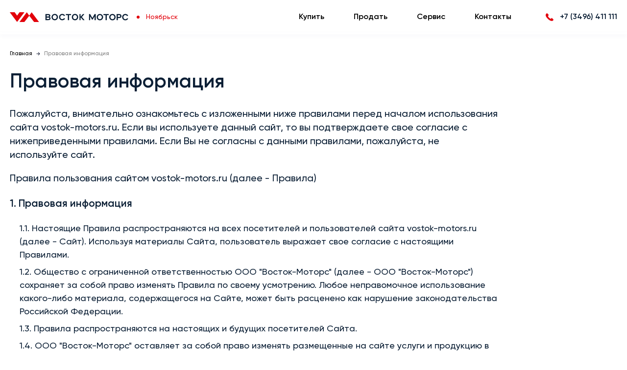

--- FILE ---
content_type: text/html; charset=utf-8
request_url: https://noyabrsk.vostok-motors.ru/legal
body_size: 25349
content:
<!doctype html>
<html data-n-head-ssr lang="ru" data-n-head="%7B%22lang%22:%7B%22ssr%22:%22ru%22%7D%7D">
  <head >
    <title>Политика конфиденциальности - Ноябрьск</title><meta data-n-head="ssr" charset="utf-8"><meta data-n-head="ssr" name="viewport" content="width=device-width, initial-scale=1, maximum-scale=1 shrink-to-fit=no"><meta data-n-head="ssr" name="google-site-verification" content="Q-e2MmoLSSWUjZ469O4GSueh_LWRGhnr-TxnPZ_IjEo"><meta data-n-head="ssr" name="yandex-verification" content="58d67e8106da20b6"><meta data-n-head="ssr" name="description" content="Политика конфиденциальности - Ноябрьск"><link data-n-head="ssr" rel="shortcut icon" href="/favicon.ico"><script data-n-head="ssr" data-hid="gtm-script">if(!window._gtm_init){window._gtm_init=1;(function(w,n,d,m,e,p){w[d]=(w[d]==1||n[d]=='yes'||n[d]==1||n[m]==1||(w[e]&&w[e][p]&&w[e][p]()))?1:0})(window,navigator,'doNotTrack','msDoNotTrack','external','msTrackingProtectionEnabled');(function(w,d,s,l,x,y){w[x]={};w._gtm_inject=function(i){if(w.doNotTrack||w[x][i])return;w[x][i]=1;w[l]=w[l]||[];w[l].push({'gtm.start':new Date().getTime(),event:'gtm.js'});var f=d.getElementsByTagName(s)[0],j=d.createElement(s);j.async=true;j.src='https://www.googletagmanager.com/gtm.js?id='+i;f.parentNode.insertBefore(j,f);};w[y]('GTM-N4S5RV4')})(window,document,'script','dataLayer','_gtm_ids','_gtm_inject')}</script><link rel="preload" href="/_nuxt/450eb09.js" as="script"><link rel="preload" href="/_nuxt/f07f27b.js" as="script"><link rel="preload" href="/_nuxt/24739d1.js" as="script"><link rel="preload" href="/_nuxt/cfe8d09.js" as="script"><style data-vue-ssr-id="4cb2c460:0 4cb2c460:1 4cb2c460:2 7e56e4e3:0">fieldset[disabled] .multiselect{pointer-events:none}.multiselect__spinner{position:absolute;right:1px;top:1px;width:48px;height:35px;background:#fff;display:block}.multiselect__spinner:after,.multiselect__spinner:before{position:absolute;content:"";top:50%;left:50%;margin:-8px 0 0 -8px;width:16px;height:16px;border-radius:100%;border:2px solid transparent;border-top-color:#41b883;box-shadow:0 0 0 1px transparent}.multiselect__spinner:before{animation:spinning 2.4s cubic-bezier(.41,.26,.2,.62);animation-iteration-count:infinite}.multiselect__spinner:after{animation:spinning 2.4s cubic-bezier(.51,.09,.21,.8);animation-iteration-count:infinite}.multiselect__loading-enter-active,.multiselect__loading-leave-active{transition:opacity .4s ease-in-out;opacity:1}.multiselect__loading-enter,.multiselect__loading-leave-active{opacity:0}.multiselect,.multiselect__input,.multiselect__single{font-family:inherit;font-size:16px;-ms-touch-action:manipulation;touch-action:manipulation}.multiselect{box-sizing:content-box;display:block;position:relative;width:100%;min-height:40px;text-align:left;color:#35495e}.multiselect *{box-sizing:border-box}.multiselect:focus{outline:none}.multiselect--disabled{background:#ededed;pointer-events:none;opacity:.6}.multiselect--active{z-index:50}.multiselect--active:not(.multiselect--above) .multiselect__current,.multiselect--active:not(.multiselect--above) .multiselect__input,.multiselect--active:not(.multiselect--above) .multiselect__tags{border-bottom-left-radius:0;border-bottom-right-radius:0}.multiselect--active .multiselect__select{transform:rotate(180deg)}.multiselect--above.multiselect--active .multiselect__current,.multiselect--above.multiselect--active .multiselect__input,.multiselect--above.multiselect--active .multiselect__tags{border-top-left-radius:0;border-top-right-radius:0}.multiselect__input,.multiselect__single{position:relative;display:inline-block;min-height:20px;line-height:20px;border:none;border-radius:5px;background:#fff;padding:0 0 0 5px;width:100%;transition:border .1s ease;box-sizing:border-box;margin-bottom:8px;vertical-align:top}.multiselect__input:-ms-input-placeholder{color:#35495e}.multiselect__input::placeholder{color:#35495e}.multiselect__tag~.multiselect__input,.multiselect__tag~.multiselect__single{width:auto}.multiselect__input:hover,.multiselect__single:hover{border-color:#cfcfcf}.multiselect__input:focus,.multiselect__single:focus{border-color:#a8a8a8;outline:none}.multiselect__single{padding-left:5px;margin-bottom:8px}.multiselect__tags-wrap{display:inline}.multiselect__tags{min-height:40px;display:block;padding:8px 40px 0 8px;border-radius:5px;border:1px solid #e8e8e8;background:#fff;font-size:14px}.multiselect__tag{position:relative;display:inline-block;padding:4px 26px 4px 10px;border-radius:5px;margin-right:10px;color:#fff;line-height:1;background:#41b883;margin-bottom:5px;white-space:nowrap;overflow:hidden;max-width:100%;text-overflow:ellipsis}.multiselect__tag-icon{cursor:pointer;margin-left:7px;position:absolute;right:0;top:0;bottom:0;font-weight:700;font-style:normal;width:22px;text-align:center;line-height:22px;transition:all .2s ease;border-radius:5px}.multiselect__tag-icon:after{content:"\D7";color:#266d4d;font-size:14px}.multiselect__tag-icon:focus,.multiselect__tag-icon:hover{background:#369a6e}.multiselect__tag-icon:focus:after,.multiselect__tag-icon:hover:after{color:#fff}.multiselect__current{min-height:40px;overflow:hidden;padding:8px 30px 0 12px;white-space:nowrap;border-radius:5px;border:1px solid #e8e8e8}.multiselect__current,.multiselect__select{line-height:16px;box-sizing:border-box;display:block;margin:0;text-decoration:none;cursor:pointer}.multiselect__select{position:absolute;width:40px;height:38px;right:1px;top:1px;padding:4px 8px;text-align:center;transition:transform .2s ease}.multiselect__select:before{position:relative;right:0;top:65%;color:#999;margin-top:4px;border-color:#999 transparent transparent;border-style:solid;border-width:5px 5px 0;content:""}.multiselect__placeholder{color:#adadad;display:inline-block;margin-bottom:10px;padding-top:2px}.multiselect--active .multiselect__placeholder{display:none}.multiselect__content-wrapper{position:absolute;display:block;background:#fff;width:100%;max-height:240px;overflow:auto;border:1px solid #e8e8e8;border-top:none;border-bottom-left-radius:5px;border-bottom-right-radius:5px;z-index:50;-webkit-overflow-scrolling:touch}.multiselect__content{list-style:none;display:inline-block;padding:0;margin:0;min-width:100%;vertical-align:top}.multiselect--above .multiselect__content-wrapper{bottom:100%;border-bottom-left-radius:0;border-bottom-right-radius:0;border-top-left-radius:5px;border-top-right-radius:5px;border-bottom:none;border-top:1px solid #e8e8e8}.multiselect__content::webkit-scrollbar{display:none}.multiselect__element{display:block}.multiselect__option{display:block;padding:12px;min-height:40px;line-height:16px;text-decoration:none;text-transform:none;vertical-align:middle;position:relative;cursor:pointer;white-space:nowrap}.multiselect__option:after{top:0;right:0;position:absolute;line-height:40px;padding-right:12px;padding-left:20px;font-size:13px}.multiselect__option--highlight{background:#41b883;outline:none;color:#fff}.multiselect__option--highlight:after{content:attr(data-select);background:#41b883;color:#fff}.multiselect__option--selected{background:#f3f3f3;color:#35495e;font-weight:700}.multiselect__option--selected:after{content:attr(data-selected);color:silver}.multiselect__option--selected.multiselect__option--highlight{background:#ff6a6a;color:#fff}.multiselect__option--selected.multiselect__option--highlight:after{background:#ff6a6a;content:attr(data-deselect);color:#fff}.multiselect--disabled .multiselect__current,.multiselect--disabled .multiselect__select{background:#ededed;color:#a6a6a6}.multiselect__option--disabled{background:#ededed!important;color:#a6a6a6!important;cursor:text;pointer-events:none}.multiselect__option--group{background:#ededed;color:#35495e}.multiselect__option--group.multiselect__option--highlight{background:#35495e;color:#fff}.multiselect__option--group.multiselect__option--highlight:after{background:#35495e}.multiselect__option--disabled.multiselect__option--highlight{background:#dedede}.multiselect__option--group-selected.multiselect__option--highlight{background:#ff6a6a;color:#fff}.multiselect__option--group-selected.multiselect__option--highlight:after{background:#ff6a6a;content:attr(data-deselect);color:#fff}.multiselect-enter-active,.multiselect-leave-active{transition:all .15s ease}.multiselect-enter,.multiselect-leave-active{opacity:0}.multiselect__strong{margin-bottom:8px;line-height:20px;display:inline-block;vertical-align:top}[dir=rtl] .multiselect{text-align:right}[dir=rtl] .multiselect__select{right:auto;left:1px}[dir=rtl] .multiselect__tags{padding:8px 8px 0 40px}[dir=rtl] .multiselect__content{text-align:right}[dir=rtl] .multiselect__option:after{right:auto;left:0}[dir=rtl] .multiselect__clear{right:auto;left:12px}[dir=rtl] .multiselect__spinner{right:auto;left:1px}@keyframes spinning{0%{transform:rotate(0)}to{transform:rotate(2turn)}}
.range-slider{display:inline-block;padding:0 10px;height:20px;width:130px}.range-slider.disabled{opacity:.5}.range-slider-inner{display:inline-block;position:relative;height:100%;width:100%}.range-slider-fill,.range-slider-rail{display:block;position:absolute;top:50%;left:0;height:4px;border-radius:2px;-webkit-transform:translateY(-50%);-ms-transform:translateY(-50%);transform:translateY(-50%)}.range-slider-rail{width:100%;background-color:#e2e2e2}.range-slider-fill{background-color:#21fb92}.range-slider-knob{display:block;position:absolute;top:50%;left:0;-webkit-box-sizing:border-box;box-sizing:border-box;height:20px;width:20px;border:1px solid #f5f5f5;border-radius:50%;background-color:#fff;-webkit-box-shadow:1px 1px rgba(0,0,0,.2);box-shadow:1px 1px rgba(0,0,0,.2);-webkit-transform:translate(-50%,-50%);-ms-transform:translate(-50%,-50%);transform:translate(-50%,-50%);cursor:pointer}.range-slider-hidden{display:none}
html{-webkit-tap-highlight-color:rgba(0,0,0,0);-ms-text-size-adjust:100%;-webkit-text-size-adjust:100%}body{min-width:32rem;margin:0}*,:active,:focus,:hover{outline:none!important}a{color:initial;text-decoration:none;-webkit-text-decoration-skip:objects;background:transparent}a,a:active,a:focus,a:hover{text-decoration:none}*,:after,:before{box-sizing:border-box}article,aside,details,figcaption,figure,footer,header,hgroup,main,menu,nav,section,summary{display:block}audio,canvas,progress,video{display:inline-block;vertical-align:baseline}audio:not([controls]){display:none;height:0}[hidden],template{display:none!important}b,strong{font-weight:700}ul{margin:0;padding:0;list-style-type:none}mark{color:#fff}small{font-size:80%}sub{bottom:-.25em}sub,sup{position:relative;font-size:75%;line-height:0;vertical-align:baseline}sup{top:-.5em}img{vertical-align:middle;border:0}svg:not(:root){overflow:hidden}figure{margin:1em 4rem}hr{box-sizing:content-box;height:0;margin-top:2rem;margin-bottom:2rem;border:0;border-top:.1rem solid #eee}textarea{resize:none}pre,textarea{overflow:auto}code,kbd,pre,samp{font-size:1em;font-family:monospace,monospace}button,input,optgroup,select,textarea{margin:0;color:inherit;font:inherit;line-height:inherit}optgroup{font-weight:700}button{overflow:visible}button,select{text-transform:none}button,html input[type=button],input[type=reset],input[type=submit]{cursor:pointer;-webkit-appearance:button}[role=button]{cursor:pointer}button[disabled],html input[disabled]{cursor:default}button::-moz-focus-inner{padding:0;border:0}input{line-height:normal;background-color:transparent;border-radius:0;box-shadow:none}input::-moz-focus-inner{padding:0;border:0}input[type=checkbox],input[type=radio]{box-sizing:border-box;padding:0}input[type=number]::-webkit-inner-spin-button,input[type=number]::-webkit-outer-spin-button{height:auto}input[type=search]{box-sizing:content-box}input::-webkit-search-cancel-button,input::-webkit-search-decoration{webkit-appearance:none}fieldset{margin:0 .2rem;padding:.35em .625em .75em;border:.1rem solid silver}legend{padding:0;border:0}table{border-collapse:collapse;border-spacing:0}td,th{padding:0}input::-webkit-input-placeholder{color:#535358}input:-moz-placeholder,input::-moz-placeholder{color:#535358}input:-ms-input-placeholder{color:#535358}input:focus::-webkit-input-placeholder{opacity:0}input:focus:-moz-placeholder,input:focus::-moz-placeholder{opacity:0}input:focus:-ms-input-placeholder{opacity:0}input[type=number]{-moz-appearance:textfield}input[type=number]::-webkit-inner-spin-button,input[type=number]::-webkit-outer-spin-button{margin:0;-webkit-appearance:none}.rouble{font-family:RoubleSans}@font-face{font-weight:600;font-family:Gilroy;font-style:normal;src:url(/_nuxt/fonts/Gilroy-Semibold.41fa36c.ttf) format("truetype"),url(/_nuxt/fonts/Gilroy-Semibold.54bc2f8.eot?#iefix) format("embedded-opentype"),url(/_nuxt/fonts/Gilroy-Semibold.5b04290.woff) format("woff"),url(/_nuxt/fonts/Gilroy-Semibold.7726b19.woff2) format("woff2")}@font-face{font-weight:500;font-family:Gilroy;font-style:normal;src:url(/_nuxt/fonts/Gilroy-Medium.1c23f81.ttf) format("truetype"),url(/_nuxt/fonts/Gilroy-Medium.2fea647.eot?#iefix) format("embedded-opentype"),url(/_nuxt/fonts/Gilroy-Medium.5329bc5.woff) format("woff"),url(/_nuxt/fonts/Gilroy-Medium.acd4e61.woff2) format("woff2")}@font-face{font-weight:400;font-family:Gilroy;font-style:normal;src:url(/_nuxt/fonts/Gilroy.fa652e7.ttf) format("truetype"),url(/_nuxt/fonts/Gilroy.19055ba.eot?#iefix) format("embedded-opentype"),url(/_nuxt/fonts/Gilroy.ebe86c0.woff) format("woff"),url(/_nuxt/fonts/Gilroy.f6c9931.woff2) format("woff2")}@font-face{font-weight:400;font-family:RoubleSans;font-style:normal;src:url(/_nuxt/fonts/RoubleSans.5e8e888.ttf) format("truetype"),url(/_nuxt/fonts/RoubleSans.8d3cee5.eot?#iefix) format("embedded-opentype"),url(/_nuxt/fonts/RoubleSans.9da5d0b.woff) format("woff")}:root{--color-primary:var(--color-red);--color-text:var(--color-dark);--color-text-inactive:var(--color-blue-grey);--color-bg:var(--color-light-grey);--color-border:var(--color-lighter-grey);--color-black:#000;--color-dark:#0b1f35;--color-white:#fff;--color-grey:#838383;--color-silver:#c4c4c4;--color-lighter-grey:#bebfc6;--color-light-grey:#f6f7f8;--color-blue-grey:#6d7180;--color-red:#e2000b;--color-blue:#366af3;--color-dark-blue:#263238}html{font-size:62.5%}body{position:relative;color:var(--color-text);font-size:1.6rem;font-weight:500;font-family:Gilroy,sans-serif,Helvetica;line-height:1.3;direction:ltr;background:#fff;-webkit-font-smoothing:subpixel-antialiased;-moz-osx-font-smoothing:auto;-osx-font-smoothing:grayscale}body.noscroll{height:100vh;overflow:hidden}a{cursor:pointer;transition:all .4s ease}input::placeholder{color:var(--color-grey)}.container,.container-lg,.container-md,.container-sm,.container-xl,.container-xs,.container-xxl{width:100%;margin-right:auto;margin-left:auto;padding-right:2rem;padding-left:2rem}img{max-width:100%}.page-wrapper{display:flex;align-items:flex-start;flex-direction:column;min-height:100vh}.page-content{flex-grow:1;width:100%;padding-top:7rem}@media (min-width:62rem){.page-content{padding-top:7.1rem}}.container{position:relative;max-width:140rem}.container-xs{max-width:32rem}.container-sm{max-width:57.6rem}.container-md{max-width:76.8rem}.container-lg{max-width:99.2rem}.container-xl{max-width:120rem}.container-xxl{max-width:140rem}section{overflow:hidden;margin:6rem 0}section h2{margin-bottom:3rem}.home-page{min-height:100vh;padding:2rem 0 6rem;background:var(--color-bg)}@media (min-width:48rem){.home-page{padding:6rem 0}}.home-contacts{margin-bottom:0}.btn{position:relative;display:inline-flex;align-items:center;justify-content:center;max-width:100%;height:5rem;padding:0 1.5rem;color:var(--color-white);font-weight:700;font-size:1.6rem;background-color:var(--color-primary);border:.1rem solid var(--color-primary);border-radius:.8rem;cursor:pointer;user-select:none;transition:color .4s ease,background-color .4s ease}@media (max-width:61.98rem){.btn:active{color:var(--color-primary);background-color:var(--color-white)}}@media (min-width:62rem){.btn:hover{color:var(--color-primary);background-color:var(--color-white)}}.btn:disabled{pointer-events:none;opacity:.5}.btn-o{color:var(--color-text);background:transparent}@media (max-width:61.98rem){.btn-o:active{color:var(--color-white);background:var(--color-primary)}}@media (min-width:62rem){.btn-o:hover{color:var(--color-white);background:var(--color-primary)}}.btn-white{color:var(--color-primary);background-color:var(--color-white)}@media (max-width:61.98rem){.btn-white:active{color:var(--color-white);background-color:var(--color-primary)}}@media (min-width:62rem){.btn-white:hover{color:var(--color-white);background-color:var(--color-primary)}}.btn-dark{border-color:var(--color-dark);background-color:var(--color-dark)}@media (max-width:61.98rem){.btn-dark:active{color:var(--color-dark);background:var(--color-white)}}@media (min-width:62rem){.btn-dark:hover{color:var(--color-dark);background:var(--color-white)}}.btn-dark-o{color:var(--color-dark);border-color:var(--color-dark);background:var(--color-white)}@media (max-width:61.98rem){.btn-dark-o:active{color:var(--color-white);background:var(--color-dark)}}@media (min-width:62rem){.btn-dark-o:hover{color:var(--color-white);background:var(--color-dark)}}.checkbox-wrap{margin:0 0 1.5rem}.checkbox-wrap input{display:none}.checkbox-wrap input:checked+.checkbox-label:after{background:var(--color-primary) url(/_nuxt/img/check.f1995f8.svg) no-repeat 50%;background-size:1rem}.checkbox-label{position:relative;display:flex;align-items:flex-start;min-height:2rem;padding-left:3rem;color:var(--color-black);line-height:1.2;cursor:pointer}.checkbox-label:after,.checkbox-label:before{position:absolute;top:0;left:0;display:block;width:2rem;height:2rem;border:.1rem solid var(--color-primary);border-radius:.3rem;content:""}.checkbox-label.has-error{color:var(--color-primary)}.radio-wrap{margin:0 0 1.5rem}.radio-wrap input{display:none}.radio-wrap input:checked+.radio-label:after{background:var(--color-primary)}.radio-label{position:relative;display:flex;align-items:flex-start;min-height:2rem;padding-left:3rem;color:var(--color-black);line-height:1.2;cursor:pointer}.radio-label:after,.radio-label:before{position:absolute;top:0;left:0;display:block;width:2rem;height:2rem;border-radius:50%;content:""}.radio-label:before{border:.1rem solid var(--color-primary)}.radio-label:after{top:50%;left:1rem;width:1.2rem;height:1.2rem;transform:translate(-50%,-50%)}p{margin:0 0 .57em}.text-center{text-align:center}.text-right{text-align:right}.h1{margin:0 0 2.8rem;font-weight:600;font-size:2.4rem;line-height:1.2}@media (min-width:62rem){.h1{font-size:4rem}}.h2,h2{font-weight:600;font-size:2.4rem;line-height:1.2;margin-top:0}@media (min-width:62rem){.h2,h2{font-size:3.6rem}}.h3{font-weight:500}.black{color:var(--color-black)}.tabs{display:none;background:#fff;border-radius:1rem;display:flex;width:fit-content;margin-bottom:3rem;box-shadow:0 0 3rem 1rem rgba(0,0,0,.03)}.tabs_promos{margin-bottom:0}.tabs_grey{background:var(--color-bg)}.tabs.desktop{display:none}@media (min-width:62rem){.tabs.desktop{display:flex}}.tabs.mobile{display:flex}@media (min-width:62rem){.tabs.mobile{display:none}}.tabs__btn{padding:1.4rem 2.5rem;background:transparent;border-radius:.7rem;font-weight:600;font-size:1.5rem;line-height:150%;color:var(--color-text-inactive);cursor:pointer;border:.1rem solid transparent}.tabs__btn.active{border:.1rem solid var(--color-primary);border-radius:1rem;color:var(--color-primary);background:#fff;box-shadow:0 0 3rem 1rem rgba(0,0,0,.03)}input{padding-left:0}textarea{width:100%;height:10rem;padding:1.5rem 2.1rem;background:var(--color-white);border:.1rem solid hsla(0,0%,51.4%,.1);border-radius:.8rem;font-weight:500;font-size:1.4rem}textarea.has-error{border-color:var(--color-red)}.input{width:100%;height:5rem;padding:0 2.1rem;background:var(--color-white);border:.1rem solid hsla(0,0%,51.4%,.1);border-radius:.8rem;font-weight:500;font-size:1.4rem;transition:all .3s ease-in-out}.input-row{display:flex;flex-direction:column}@media (min-width:62rem){.input-row{flex-direction:row;gap:2rem}}.input-row .input-wrap{flex:1}.input_price{display:flex;align-items:center;padding-left:1.7rem;background:transparent;border:0;border:.1rem solid var(--color-border);border-radius:.8rem;overflow:hidden}.input-wrap{position:relative}.input-wrap:not(:last-of-type){margin-bottom:2rem}.input-wrap.disabled{opacity:.5;pointer-events:none}.input-wrap.has-error .input{border-color:red}.input-wrap .multiselect__tags{padding:0 2.1rem}.input-wrap .multiselect__single{color:var(--color-text);padding:0}.input-label{display:block;margin:0 0 .6rem;color:var(--color-black);font-weight:600;font-size:1.6rem;line-height:1.5}.input-pre{position:absolute;top:.2rem;left:1.7rem;transform:translateY(1.2rem) scale(1);font-size:1.4rem;line-height:150%;font-weight:600;color:var(--color-grey);opacity:.7;transition:color .2s cubic-bezier(0,0,.2,1) 0ms,transform .2s cubic-bezier(0,0,.2,1) 0ms,opacity .2s cubic-bezier(0,0,.2,1)}.input-pre.shrinked{transform:translate(-13%,-.5rem) scale(.75)}.input-pre.hidden{opacity:0}.input-inline{border:0}.text-intro{padding-bottom:3.5rem;margin-bottom:3.8rem;background:var(--color-light-grey)}@media (min-width:62rem){.text-intro{padding-bottom:8rem;margin-bottom:8rem}}.text-intro .h1{margin:0 0 2.5rem}.text-intro .text{max-width:65.3rem;margin:0 0 3rem;line-height:1.6}.text-intro .btn{width:100%}@media (min-width:36rem){.text-intro .btn{width:28rem}}.text-content{flex-grow:1;max-width:99.6rem;font-size:1.8rem;line-height:1.6;color:var(--color-text)}.text-content .h2,.text-content h2{margin:5rem 0 2.5rem;color:var(--color-black)}.text-content .h2:first-child,.text-content h2:first-child{margin-top:0}.text-content ul{list-style-type:disc;margin:0 0 2rem;padding-left:2rem}.text-content ul ol,.text-content ul ul{padding-top:.8rem}.text-content_legal ul{list-style-type:none}.text-content ol{margin:0 0 2rem;padding-left:2rem}.text-content ol ol,.text-content ol ul{padding-top:.8rem}.text-content li{line-height:1.5}.text-content li:not(:last-child){margin:0 0 .8rem}.text-content p{font-size:2rem;line-height:2.8rem;margin:0 0 2rem}.text-content p:last-child{margin:0}.text-content p a{color:var(--color-primary)}.text-content table{width:100%;margin:0 0 2rem}.text-content td{padding:4px 8px}.text-form{min-width:100%;margin:3.3rem 0 0;padding:3rem 2rem 3.5rem;background:var(--color-light-grey);border-radius:1.5rem}@media (min-width:36rem){.text-form{min-width:31rem;max-width:31rem}}@media (min-width:62rem){.text-form{margin:0 0 0 3.3rem}}.table-wrapper{margin:0 0 2rem;overflow:auto}.table-wrapper table{margin:0}@font-face{font-family:swiper-icons;src:url("data:application/font-woff;charset=utf-8;base64, [base64]//wADZ2x5ZgAAAywAAADMAAAD2MHtryVoZWFkAAABbAAAADAAAAA2E2+eoWhoZWEAAAGcAAAAHwAAACQC9gDzaG10eAAAAigAAAAZAAAArgJkABFsb2NhAAAC0AAAAFoAAABaFQAUGG1heHAAAAG8AAAAHwAAACAAcABAbmFtZQAAA/gAAAE5AAACXvFdBwlwb3N0AAAFNAAAAGIAAACE5s74hXjaY2BkYGAAYpf5Hu/j+W2+MnAzMYDAzaX6QjD6/4//Bxj5GA8AuRwMYGkAPywL13jaY2BkYGA88P8Agx4j+/8fQDYfA1AEBWgDAIB2BOoAeNpjYGRgYNBh4GdgYgABEMnIABJzYNADCQAACWgAsQB42mNgYfzCOIGBlYGB0YcxjYGBwR1Kf2WQZGhhYGBiYGVmgAFGBiQQkOaawtDAoMBQxXjg/wEGPcYDDA4wNUA2CCgwsAAAO4EL6gAAeNpj2M0gyAACqxgGNWBkZ2D4/wMA+xkDdgAAAHjaY2BgYGaAYBkGRgYQiAHyGMF8FgYHIM3DwMHABGQrMOgyWDLEM1T9/w8UBfEMgLzE////P/5//f/V/xv+r4eaAAeMbAxwIUYmIMHEgKYAYjUcsDAwsLKxc3BycfPw8jEQA/[base64]/uznmfPFBNODM2K7MTQ45YEAZqGP81AmGGcF3iPqOop0r1SPTaTbVkfUe4HXj97wYE+yNwWYxwWu4v1ugWHgo3S1XdZEVqWM7ET0cfnLGxWfkgR42o2PvWrDMBSFj/IHLaF0zKjRgdiVMwScNRAoWUoH78Y2icB/yIY09An6AH2Bdu/UB+yxopYshQiEvnvu0dURgDt8QeC8PDw7Fpji3fEA4z/PEJ6YOB5hKh4dj3EvXhxPqH/SKUY3rJ7srZ4FZnh1PMAtPhwP6fl2PMJMPDgeQ4rY8YT6Gzao0eAEA409DuggmTnFnOcSCiEiLMgxCiTI6Cq5DZUd3Qmp10vO0LaLTd2cjN4fOumlc7lUYbSQcZFkutRG7g6JKZKy0RmdLY680CDnEJ+UMkpFFe1RN7nxdVpXrC4aTtnaurOnYercZg2YVmLN/d/gczfEimrE/fs/bOuq29Zmn8tloORaXgZgGa78yO9/cnXm2BpaGvq25Dv9S4E9+5SIc9PqupJKhYFSSl47+Qcr1mYNAAAAeNptw0cKwkAAAMDZJA8Q7OUJvkLsPfZ6zFVERPy8qHh2YER+3i/BP83vIBLLySsoKimrqKqpa2hp6+jq6RsYGhmbmJqZSy0sraxtbO3sHRydnEMU4uR6yx7JJXveP7WrDycAAAAAAAH//wACeNpjYGRgYOABYhkgZgJCZgZNBkYGLQZtIJsFLMYAAAw3ALgAeNolizEKgDAQBCchRbC2sFER0YD6qVQiBCv/H9ezGI6Z5XBAw8CBK/m5iQQVauVbXLnOrMZv2oLdKFa8Pjuru2hJzGabmOSLzNMzvutpB3N42mNgZGBg4GKQYzBhYMxJLMlj4GBgAYow/P/PAJJhLM6sSoWKfWCAAwDAjgbRAAB42mNgYGBkAIIbCZo5IPrmUn0hGA0AO8EFTQAA") format("woff");font-weight:400;font-style:normal}:root{--swiper-theme-color:#007aff}.swiper{margin-left:auto;margin-right:auto;position:relative;overflow:hidden;list-style:none;padding:0;z-index:1}.swiper-vertical>.swiper-wrapper{flex-direction:column}.swiper-wrapper{position:relative;width:100%;height:100%;z-index:1;display:flex;transition-property:transform;box-sizing:content-box}.swiper-android .swiper-slide,.swiper-wrapper{transform:translateZ(0)}.swiper-pointer-events{touch-action:pan-y}.swiper-pointer-events.swiper-vertical{touch-action:pan-x}.swiper-slide{flex-shrink:0;width:100%;height:100%;position:relative;transition-property:transform}.swiper-slide-invisible-blank{visibility:hidden}.swiper-autoheight,.swiper-autoheight .swiper-slide{height:auto}.swiper-autoheight .swiper-wrapper{align-items:flex-start;transition-property:transform,height}.swiper-backface-hidden .swiper-slide{transform:translateZ(0);backface-visibility:hidden}.swiper-3d,.swiper-3d.swiper-css-mode .swiper-wrapper{perspective:1200px}.swiper-3d .swiper-cube-shadow,.swiper-3d .swiper-slide,.swiper-3d .swiper-slide-shadow,.swiper-3d .swiper-slide-shadow-bottom,.swiper-3d .swiper-slide-shadow-left,.swiper-3d .swiper-slide-shadow-right,.swiper-3d .swiper-slide-shadow-top,.swiper-3d .swiper-wrapper{transform-style:preserve-3d}.swiper-3d .swiper-slide-shadow,.swiper-3d .swiper-slide-shadow-bottom,.swiper-3d .swiper-slide-shadow-left,.swiper-3d .swiper-slide-shadow-right,.swiper-3d .swiper-slide-shadow-top{position:absolute;left:0;top:0;width:100%;height:100%;pointer-events:none;z-index:10}.swiper-3d .swiper-slide-shadow{background:rgba(0,0,0,.15)}.swiper-3d .swiper-slide-shadow-left{background-image:linear-gradient(270deg,rgba(0,0,0,.5),transparent)}.swiper-3d .swiper-slide-shadow-right{background-image:linear-gradient(90deg,rgba(0,0,0,.5),transparent)}.swiper-3d .swiper-slide-shadow-top{background-image:linear-gradient(0deg,rgba(0,0,0,.5),transparent)}.swiper-3d .swiper-slide-shadow-bottom{background-image:linear-gradient(180deg,rgba(0,0,0,.5),transparent)}.swiper-css-mode>.swiper-wrapper{overflow:auto;scrollbar-width:none;-ms-overflow-style:none}.swiper-css-mode>.swiper-wrapper::-webkit-scrollbar{display:none}.swiper-css-mode>.swiper-wrapper>.swiper-slide{scroll-snap-align:start start}.swiper-horizontal.swiper-css-mode>.swiper-wrapper{scroll-snap-type:x mandatory}.swiper-vertical.swiper-css-mode>.swiper-wrapper{scroll-snap-type:y mandatory}.swiper-centered>.swiper-wrapper:before{content:"";flex-shrink:0;order:9999}.swiper-centered.swiper-horizontal>.swiper-wrapper>.swiper-slide:first-child{margin-inline-start:var(--swiper-centered-offset-before)}.swiper-centered.swiper-horizontal>.swiper-wrapper:before{height:100%;width:var(--swiper-centered-offset-after)}.swiper-centered.swiper-vertical>.swiper-wrapper>.swiper-slide:first-child{margin-block-start:var(--swiper-centered-offset-before)}.swiper-centered.swiper-vertical>.swiper-wrapper:before{width:100%;height:var(--swiper-centered-offset-after)}.swiper-centered>.swiper-wrapper>.swiper-slide{scroll-snap-align:center center}.hide-yolker [class^=yolker-]{display:none!important}.multiselect--active .multiselect__select{transform:translateY(-50%) rotate(180deg)}.multiselect--active .multiselect__tags{border-color:var(--color-primary)}@media (max-width:61.98rem){.multiselect:active .multiselect__select{border-color:var(--color-primary)}}@media (min-width:62rem){.multiselect:hover .multiselect__select{border-color:var(--color-primary)}}.multiselect__tags{padding:0 1.7rem;height:5rem;font-weight:500;font-size:1.4rem;border:1px solid var(--color-border);border-radius:.8rem;transition:all .2s ease-in-out}.multiselect__tags-wrap{padding-left:1.7rem}.multiselect__placeholder{margin:0;padding:0;line-height:5rem;font-weight:500;font-size:1.4rem;color:var(--color-grey)}.multiselect__input{margin:0;min-height:5rem;padding-left:1.7rem}.multiselect__content-wrapper{border-color:hsla(0,0%,51.4%,.1)}.multiselect__select{top:50%;z-index:1;transform:translateY(-50%);background:url(/_nuxt/img/arrow-down.65848b0.svg) no-repeat 50%;background-size:1rem}.multiselect__select:before{display:none}.multiselect__option{position:relative;font-size:1.4rem;line-height:100%;padding:.4rem 1.7rem;min-height:5rem;display:flex;align-items:center;color:var(--color-text-inactive)}.multiselect__option:after{display:none}.multiselect__option--highlight{font-weight:700;background:transparent;color:var(--color-text)}.multiselect__option--selected{background:transparent}.multiselect__option--selected.multiselect__option--highlight{background:transparent;color:var(--color-text)}@media (max-width:61.98rem){.multiselect__option--selected:active{background:transparent;color:var(--color-text)}}@media (min-width:62rem){.multiselect__option--selected:hover{background:transparent;color:var(--color-text)}}.multiselect__option--selected:before{width:1.1rem;height:.8rem;position:absolute;right:1.4rem;background:url(/_nuxt/img/select-check.357d0fb.svg) no-repeat 50%;content:""}@media (max-width:61.98rem){.multiselect__option--remove:active{font-weight:700;background:transparent;color:var(--color-text)}}@media (min-width:62rem){.multiselect__option--remove:hover{font-weight:700;background:transparent;color:var(--color-text)}}.multiselect__single{margin:0;padding:0 0 0 1.7rem;line-height:5rem;font-weight:500;font-size:1.4rem;background:transparent}.multiselect__single-option{color:var(--color-text)}.multiselect__element{max-height:5rem}.header{position:fixed;top:0;right:0;left:0;z-index:100;width:100%;background:var(--color-white);transition:background-color .2s;border-bottom:.1rem solid transparent}.header:after{position:absolute;bottom:0;left:0;right:0;z-index:2;display:block;min-height:.4rem;box-shadow:0 .3rem .8rem rgba(4,36,127,.05);pointer-events:none;content:""}.header-inner{position:relative;z-index:3;display:flex;align-items:center;justify-content:space-between;width:100%;min-height:7rem}@media (min-width:62rem){.header-phone{align-items:center}}.header-phone.desktop{display:none}@media (min-width:62rem){.header-phone.desktop{display:flex}}.header-phone.mobile{display:flex}@media (min-width:62rem){.header-phone.mobile{display:none}}.header-phone__icon{display:block;margin:0 2.4rem 0 auto}@media (min-width:62rem){.header-phone__icon{display:none}}.header-phone__icon svg{display:block}.header-phone__icon path{transition:all .4s ease}.header-phone span{margin-left:1.2rem;font-weight:700;font-size:2rem;line-height:2rem;color:var(--color-text)}@media (min-width:62rem){.header-phone span{font-size:1.6rem;line-height:150%}}.header-menu{padding:3rem 2rem 1.5rem}@media (min-width:62rem){.header-menu{display:flex;align-items:center;padding:0}}.header-menu__toggler{padding:0;background:transparent;border:0}@media (min-width:62rem){.header-menu__toggler{display:none}}.header-menu__toggler.is-open span{opacity:0}.header-menu__toggler.is-open:before{transform:rotate(45deg) translate(6px,5px)}.header-menu__toggler.is-open:after{transform:rotate(-45deg) translate(6px,-5px)}.header-menu__toggler:after,.header-menu__toggler:before,.header-menu__toggler span{display:block;width:2.4rem;height:.2rem;background:var(--color-black);transition:all .2s ease-in-out}.header-menu__toggler span{margin:.6rem 0}.header-menu__toggler:after,.header-menu__toggler:before{content:""}.header-menu__wrapper{position:fixed;top:7rem;right:0;bottom:0;left:0;z-index:1;display:flex;flex-direction:column;height:calc(100vh - 7rem);background:var(--color-white);overflow:auto;transition:transform .3s ease-in-out;transform:translateX(-105%);box-shadow:0 .5rem .8rem rgba(4,36,127,.05)}@media (min-width:62rem){.header-menu__wrapper{position:static;top:0;display:block;height:auto;margin:0 7rem 0 auto;overflow:initial;transition:initial;transform:translateX(0);box-shadow:none;background:transparent}}.header-menu__wrapper.is-open{transform:translateX(0)}.header-menu__item:not(:last-child){margin:0 0 3rem}@media (min-width:62rem){.header-menu__item:not(:last-child){margin:0 4rem 0 0}}@media (min-width:75rem){.header-menu__item:not(:last-child){margin:0 6rem 0 0}}.header-menu__item-parent{position:relative}.header-menu__item-parent .header-menu__link{display:flex;align-items:center}.header-menu__item-parent .header-menu__link svg{display:none}@media (min-width:62rem){.header-menu__item-parent .header-menu__link svg{display:block;margin-left:.5rem;transition:transform .2s}}.header-menu__item-parent .header-menu__link path{transition:all .4s ease}.header-menu__item-parent.is-open .header-submenu{display:block}.header-menu__item-parent.is-open svg{margin-top:.2rem;transform:rotate(180deg)}.header-menu__link{font-weight:600;font-size:2.4rem;line-height:2.9rem}@media (min-width:62rem){.header-menu__link{font-size:1.6rem;line-height:1.5}}@media (max-width:61.98rem){.header-menu__link:active{color:var(--color-primary)}.header-menu__link:active path{stroke:var(--color-primary)}}@media (min-width:62rem){.header-menu__link:hover{color:var(--color-primary)}.header-menu__link:hover path{stroke:var(--color-primary)}}.header-menu__mobile{flex-grow:1;padding:2.7rem 2rem 2.9rem;display:flex;align-items:flex-end}@media (min-width:62rem){.header-menu__mobile{display:none}}.header-menu__mobile li:not(:last-child){margin-bottom:1.2rem}.header-menu__mobile a{color:var(--color-grey)}@media (max-width:61.98rem){.header-menu__mobile a:active{color:var(--color-black)}}@media (min-width:62rem){.header-menu__mobile a:hover{color:var(--color-black)}}.header-menu__mobile a.phone{display:inline-block;margin-top:2.3rem;font-weight:700;font-size:2.4rem;line-height:1.5;color:var(--color-black)}.header-submenu{padding:1.2rem 0 0 1.6rem}@media (min-width:62rem){.header-submenu{display:none;position:absolute;top:100%;left:-1.6rem;z-index:3;margin-top:1.2rem;padding:1.2rem 1.8rem;background:var(--color-white);box-shadow:.1rem .1rem 1rem rgba(0,0,0,.1);border-radius:.5rem}}.header-submenu__item{transition:color .2s ease-in-out;font-weight:500;font-size:1.6rem;line-height:1.5}.header-submenu__item:not(:last-child){margin:0 0 .4rem}@media (min-width:62rem){.header-submenu__item:not(:last-child){margin:0 0 .6rem}}.header-submenu__link{white-space:nowrap}@media (max-width:61.98rem){.header-submenu__link:active{color:var(--color-primary);cursor:pointer}}@media (min-width:62rem){.header-submenu__link:hover{color:var(--color-primary);cursor:pointer}}.header-logo{display:flex;max-width:65%;margin-right:1.7rem}.header-logo svg{max-width:100%}.header-logo svg.desktop{display:none}@media (min-width:48rem){.header-logo svg.desktop{display:block}}.header-logo svg.mobile{display:block}@media (min-width:48rem){.header-logo svg.mobile{display:none}}.header-city{position:relative;align-items:center;cursor:pointer;margin-right:2rem}@media (min-width:62rem){.header-city{display:flex}}.header-city.open .header-city__text{opacity:.5}.header-city.desktop{display:none}@media (min-width:62rem){.header-city.desktop{display:flex}}.header-city.mobile{display:flex;padding:3rem 2rem}.header-city.mobile .header-city__text{font-size:2rem;line-height:2.8rem}.header-city.mobile .header-city__list{top:80%;left:1.5rem}@media (min-width:62rem){.header-city.mobile{display:none}}.header-city__icon{margin-right:1.3rem;width:.6rem;height:.6rem;border-radius:50%;background:var(--color-primary)}.header-city__text{display:block;margin-right:.7rem;font-size:1.4rem;color:var(--color-primary);transition:all .3s ease-in-out}@media (max-width:61.98rem){.header-city__text:active{opacity:.5}}@media (min-width:62rem){.header-city__text:hover{opacity:.5}}.header-city__arrow{display:flex;align-items:center}.header-city__list{display:none;position:absolute;top:150%;left:.3rem;background:#fff;border:1px solid var(--color-border);border-radius:.8rem;width:28rem}.header-city__list.open{display:block}.header-city__item{display:block;padding:.9rem 1.5rem;font-size:1.4rem;line-height:1.7rem;color:var(--color-text-inactive);transition:all .3s ease-in-out}@media (max-width:61.98rem){.header-city__item:active{color:var(--color-text)}}@media (min-width:62rem){.header-city__item:hover{color:var(--color-text)}}.menu-is-open{max-height:100vh;overflow:hidden}.footer{width:100%}.footer-content_top{display:flex;flex-direction:column;justify-content:space-between}@media (min-width:62rem){.footer-content_top{flex-direction:row;align-items:center}}.footer-content_bottom{padding:2.5rem 0 3rem;display:flex;flex-direction:column;justify-content:space-between;border-top:.1rem solid rgba(11,31,53,.1)}@media (min-width:62rem){.footer-content_bottom{border-top:0}}@media (min-width:48rem){.footer-content_bottom{padding:2.5rem 0 4.5rem;flex-direction:row}}.footer-top{padding:2.5rem 0 3rem}@media (min-width:62rem){.footer-top{padding:4rem 0}}.footer-top .footer-logo{margin-bottom:3rem;width:24rem;max-width:100%}@media (min-width:62rem){.footer-top .footer-logo{margin-bottom:0}}.footer-top .line{flex:1;height:.1rem;background:var(--color-text);opacity:.1}.footer-logo{order:1}.footer-menu{display:flex;flex-direction:column;order:3;padding-top:3rem;border-top:.1rem solid rgba(11,31,53,.1)}@media (min-width:62rem){.footer-menu{padding-top:0;border-top:none;flex-direction:row;order:2}}.footer-link{display:block;font-size:1.6rem;line-height:150%;color:var(--color-text);font-weight:600}.footer-link:not(:last-of-type){margin-right:0;margin-bottom:2rem}@media (min-width:62rem){.footer-link:not(:last-of-type){margin-bottom:0;margin-right:5rem}}.footer-bottom{border-top:0}@media (min-width:62rem){.footer-bottom{border-top:.1rem solid rgba(11,31,53,.1)}}@media (min-width:48rem){.footer-bottom{flex-direction:row;gap:4rem}}.footer-bottom-link{font-size:1.4rem;line-height:150%;font-weight:700;color:var(--color-text)}.footer-bottom-link:not(:last-of-type){margin-right:0;margin-bottom:.5rem}@media (min-width:48rem){.footer-bottom-link:not(:last-of-type){margin-right:5rem;margin-bottom:0}}.footer-bottom-legal{display:flex;flex-direction:column;margin-bottom:3rem}@media (min-width:48rem){.footer-bottom-legal{margin-bottom:0;flex-direction:row}}.footer-copyright{font-size:1.4rem;line-height:150%;font-weight:700}.footer-copyright-link,.footer-copyright-link:visited{color:var(--color-primary);text-decoration:underline}.footer-lead{margin-bottom:3rem;font-size:1.8rem;line-height:2.6rem;letter-spacing:-.02em;color:var(--color-text-inactive)}.footer-phone{display:block;color:var(--color-text);font-size:2rem;line-height:150%;font-weight:600;margin-bottom:1.8rem;order:2}@media (min-width:62rem){.footer-phone{margin-bottom:0;order:3}}.footer-mail{font-size:1.4rem;line-height:150%;color:var(--color-text);margin-bottom:2rem}.footer-mail,.footer-mail_mobile{display:block}@media (min-width:62rem){.footer-mail_mobile{display:none}}.footer-socials{display:flex}.footer-socials-item{display:block;width:4rem;height:4rem}.footer-socials-item:not(:last-of-type){margin-right:1.5rem}.footer-socials-item svg{width:100%;height:100%}.breadcrumbs{flex-wrap:wrap;padding:3rem 0 2.5rem;font-size:1.2rem;line-height:1.5}.breadcrumbs,.breadcrumbs li{display:flex;align-items:center}.breadcrumbs li{color:var(--color-grey)}.breadcrumbs li:not(:last-child):after{display:block;width:.8rem;height:.8rem;margin:0 .8rem;background:url(/_nuxt/img/arrow-right.ca7ed1b.svg) no-repeat 50%;content:""}.breadcrumbs a{display:block}@media (max-width:61.98rem){.breadcrumbs a:active{color:var(--color-primary)}}@media (min-width:62rem){.breadcrumbs a:hover{color:var(--color-primary)}}.pagination{display:flex;margin-top:4.5rem;width:100%}@media (min-width:36rem){.pagination{width:auto}}@media (min-width:62rem){.pagination{justify-content:flex-end}}.pagination__item{flex:1;margin-right:-.1rem}@media (min-width:62rem){.pagination__item{flex:none}}.pagination__item:first-child .pagination__link{border-radius:.8rem 0 0 .8rem}.pagination__item:last-child .pagination__link{border-radius:0 .8rem .8rem 0}.pagination__link{position:relative;display:flex;align-items:center;justify-content:center;height:4.4rem;font-weight:500;font-size:1.4rem;line-height:1;color:var(--color-primary);border:.1rem solid #d6d6d6}@media (min-width:36rem){.pagination__link{min-width:4.4rem}}.pagination__link.is-active,.pagination__link:hover{z-index:1;border-color:var(--color-primary)}.pagination__link.is-ellipsis{border-color:transparent}.loading-overlay{position:relative;width:100%;min-height:calc(100vh - 450px)}.loading-overlay:after{position:absolute;top:0;right:0;bottom:0;left:0;display:block;background-color:hsla(0,0%,100%,.8);background-image:url("data:image/svg+xml;charset=utf-8,%3Csvg xmlns='http://www.w3.org/2000/svg' style='margin:auto' width='200' height='200' viewBox='0 0 100 100' preserveAspectRatio='xMidYMid' display='block'%3E%3Ccircle cx='50' cy='50' fill='none' stroke='%231d0e0b' stroke-width='10' r='35' stroke-dasharray='164.93361431346415 56.97787143782138'%3E%3CanimateTransform attributeName='transform' type='rotate' repeatCount='indefinite' dur='1s' values='0 50 50;360 50 50' keyTimes='0;1'/%3E%3C/circle%3E%3C/svg%3E");background-position:50%;background-repeat:no-repeat;background-size:100px;content:""}.modal{position:fixed;z-index:999;display:flex;align-items:center;justify-content:center}.modal,.modal-backdrop{top:0;bottom:0;left:0;right:0}.modal-backdrop{position:absolute;z-index:1;background-color:rgba(0,0,0,.3)}.modal-body{position:relative;z-index:2;width:100%;max-width:100%;margin:0;padding:2.4rem;background:var(--color-light-grey);border-radius:1.5rem}@media (min-width:36rem){.modal-body{margin:3.2rem 1.6rem;max-width:36rem}}.modal-body .request__status{top:-2.4rem;right:-2.4rem;bottom:-2.4rem;left:-2.4rem;border-radius:1.5rem}.modal-body .request__status-close{top:1.2rem;right:1.2rem;width:2rem}.modal-close{margin-left:auto;z-index:1;display:block;width:2rem;padding:0;border:0;background:transparent}.modal svg{width:100%}.fade-enter-active,.fade-leave-active{transition:opacity .5s}.fade-enter,.fade-leave-to{opacity:0}.hero{position:relative;margin-top:0;margin-bottom:2rem}@media (min-width:48rem){.hero{margin-bottom:3rem;height:40rem}}.hero .container{height:100%}.hero__content{position:relative;z-index:2;height:100%;border-radius:1.5rem}@media (min-width:48rem){.hero__content{background:#fff;padding:4.4rem 5.4rem;background:url(/_nuxt/img/hero_bg.60c2d4e.jpg) no-repeat 50%,#fff;background-size:cover}}.hero__info{display:flex;flex-direction:column;justify-content:center}@media (min-width:62rem){.hero__info{max-width:50%}}.hero__heading{display:block;font-size:2rem;line-height:2.5rem;letter-spacing:-.02em;font-weight:700;color:var(--color-text)}@media (min-width:48rem){.hero__heading{color:#fff;font-size:3.2rem;line-height:3.9rem}}.hero__number{color:var(--color-primary);text-shadow:none;font-size:12rem;line-height:100%;letter-spacing:-.02em;font-weight:700}@media (min-width:48rem){.hero__number{text-shadow:0 0 2.93444rem var(--color-primary);font-size:18.7rem}}.hero__lead{margin-bottom:0}.credit{margin:0 -2rem 5rem;padding:3.5rem 2rem}@media (min-width:62rem){.credit{margin:0 0 5rem;padding:0;background:transparent}}.credit .h2{margin:0 0 2rem}@media (min-width:62rem){.credit .h2{margin:0 0 3rem}}.credit .range-slider{width:100%;padding:0}.credit .range-slider-rail{background-color:#f1f1f1;border-radius:.2rem}.credit .range-slider-fill,.credit .range-slider-knob{background-color:var(--color-primary)}.credit .range-slider-knob{width:1.8rem;height:1.8rem;box-shadow:.1rem .1rem 1rem rgba(0,0,0,.1);border:.3rem solid var(--color-white)}@media (max-width:61.98rem){.credit .range-slider-knob:active{border:.2rem solid var(--color-white)}}@media (min-width:62rem){.credit .range-slider-knob:hover{border:.2rem solid var(--color-white)}}.credit-inner{padding:0;border-radius:1.5rem}@media (min-width:62rem){.credit-inner{padding:3.3rem;border-radius:1.5rem;box-shadow:0 1rem 2.1rem 1rem rgba(18,18,18,.05)}}@media (min-width:62rem){.credit-inner__top{display:flex}}.credit-inner__bottom{margin-top:2rem}@media (min-width:62rem){.credit-inner__bottom{display:flex;flex-direction:row-reverse;justify-content:flex-end;align-items:center;margin-top:2.4rem}}.credit-inner__bottom .btn{width:100%}@media (min-width:36rem){.credit-inner__bottom .btn{width:28rem}}.credit-inner__left{margin:0 0 2.8rem}@media (min-width:62rem){.credit-inner__left{flex-grow:1;margin:0 3rem 0 0}}@media (min-width:62rem){.credit-inner__right{display:flex;flex-direction:column;align-items:flex-start;min-width:28rem;max-width:28rem}}.credit-inner__disclaimer{margin:2rem 0 0;color:var(--color-text-inactive);font-size:1.2rem}.credit-calc{display:block;padding:2rem 1.4rem;border-radius:1.5rem;background:var(--color-white);box-shadow:0 0 30px 10px rgba(0,0,0,.03);margin-bottom:3rem}@media (min-width:62rem){.credit-calc{display:flex;gap:2.2rem;padding:0;margin-bottom:2.5rem;box-shadow:none}}.credit-calc__range{margin-bottom:2rem}@media (min-width:62rem){.credit-calc__range{flex:1;margin-bottom:0}}.credit-calc__label{margin:0 0 1rem;font-weight:500;font-size:1.8rem;line-height:1.2}@media (min-width:62rem){.credit-calc__label{font-size:2rem;line-height:1.5}}.credit-calc__label-lead{color:var(--color-text-inactive);font-size:1.4rem;line-height:150%;margin-bottom:.6rem}.credit-calc__label-number{color:var(--color-text);font-size:2rem;line-height:2.8rem;letter-spacing:-.02em;display:flex}.credit-calc__label-number span{display:block}.credit-calc__label-number-actual{margin-right:2rem}.credit-calc__limits{display:flex;align-items:flex-start;justify-content:space-between;font-weight:500;font-size:1.4rem;line-height:1.2;color:var(--color-grey)}.credit-total{display:block;width:100%;padding:2rem 1.4rem;border-radius:1.5rem;font-weight:500;background:var(--color-white);box-shadow:0 0 30px 10px rgba(0,0,0,.03);margin-bottom:2rem}@media (min-width:62rem){.credit-total{display:flex;gap:2.2rem;padding:0;box-shadow:none;margin-bottom:3rem}}.credit-total__label{font-size:1.4rem;line-height:1;color:var(--color-grey)}.credit-total__value{font-size:2rem;line-height:1.5}.credit-total__item{flex:1}.credit-total__item:not(:last-of-type){margin-bottom:2rem}@media (min-width:62rem){.credit-total__item,.credit-total__item:not(:last-of-type){margin-bottom:0}}.credit-total hr{margin:1.5rem 0;border-top:.1rem solid #f1f1f1}.credit-text{max-width:33rem;margin:0 0 1.3rem;font-weight:500;font-size:1.4rem;line-height:1.5;color:#878787}@media (min-width:62rem){.credit-text{margin:0 0 0 3rem}}.car-card{display:block;color:var(--color-text-inactive);font-weight:500;font-size:1.4rem;line-height:1.2;transition:box-shadow .2s ease-in-out;border-radius:1.5rem;box-shadow:0 0 3rem 1rem rgba(0,0,0,.03);border:.1rem solid transparent;transition:all .3s ease-in-out;background:#fff}@media (max-width:61.98rem) and (min-width:62rem){.car-card:active{border:.1rem solid var(--color-border)}}@media (min-width:62rem) and (min-width:62rem){.car-card:hover{border:.1rem solid var(--color-border)}}.car-card__img{display:flex;align-items:center;justify-content:center;border-top-right-radius:1.5rem;border-top-left-radius:1.5rem;overflow:hidden}.car-card__info{display:flex;flex-direction:column;height:20rem;padding:1.7rem 1.5rem 2.4rem}@media (min-width:48rem){.car-card__info{padding:1.7rem 2rem 2.4rem}}.car-card__title{margin:0 0 .2rem;font-weight:600;font-size:2rem;line-height:2.8rem;color:var(--color-text)}.car-card__params{margin:0 0 .5rem}.car-card__footer{align-items:flex-end;margin:auto 0 0}.car-card__footer,.car-card__price,.car-card__prices{display:flex;justify-content:space-between}.car-card__price{flex-direction:column}.car-card__price-old{margin:0 0 .3rem;text-decoration:line-through}.car-card__price-credit{font-weight:600;font-size:1.4rem;line-height:1.7rem;color:var(--color-text)}.car-card__price-actual{font-weight:500;font-size:2rem;line-height:2.8rem;margin-bottom:.4rem;color:var(--color-primary)}.car-card__city{display:flex;align-items:center;color:var(--color-text);font-size:1.4rem;line-height:1.7rem}.car-card__city svg{margin-right:.7rem}.car-card .btn{width:100%;margin:1.9rem 0 0}.stock-index__content{padding:2rem;background:#fff;box-shadow:0 0 3rem 1rem rgba(0,0,0,.03);border-radius:1.5rem;gap:1.5rem}@media (min-width:62rem){.stock-index__content{display:flex}}@media (min-width:62rem){.stock-index__group{width:38.5rem;display:flex}}.stock-index__group .input-wrap{flex:1}.stock-index__group .input-wrap:first-of-type{margin-bottom:0}.stock-index__group .input-wrap:first-of-type .input_price{border-bottom-left-radius:0;border-bottom-right-radius:0;border-bottom:0}@media (min-width:62rem){.stock-index__group .input-wrap:first-of-type .input_price{border-bottom:.1rem solid var(--color-border);border-bottom-left-radius:.8rem;border-top-right-radius:0;border-right:0}}.stock-index__group .input-wrap:nth-of-type(2) .input_price{border-top-left-radius:0;border-top-right-radius:0}@media (min-width:62rem){.stock-index__group .input-wrap:nth-of-type(2) .input_price{border-bottom-left-radius:0;border-top-right-radius:.8rem}}.stock-index .input-wrap{margin-bottom:1rem}@media (min-width:62rem){.stock-index .input-wrap{flex:1;margin-bottom:0}}.stock-index .btn{display:flex;flex:1}.stock-index .multiselect--active .multiselect__tags{border-color:var(--color-primary)}@media (max-width:61.98rem){.stock-index .multiselect:active .multiselect__tags{border-color:var(--color-primary)}}@media (min-width:62rem){.stock-index .multiselect:hover .multiselect__tags{border-color:var(--color-primary)}}.stock-index .multiselect__tags{display:flex;align-items:center;padding-left:0;background:transparent;border:0;border:.1rem solid var(--color-border);border-radius:.8rem;overflow:hidden}.stock-index .multiselect__tags-wrap{display:flex;align-items:center;height:100%;white-space:nowrap;text-overflow:ellipsis}.stock-index .multiselect__tag{height:100%;margin-bottom:0;background:transparent;color:var(--color-grey);padding:0}.stock-index .multiselect__tag-icon{display:none}.stock-index .multiselect__input,.stock-index .multiselect__single{background:transparent}.stock-index .multiselect__single{display:inline-block;position:relative;font-size:1.6rem;line-height:150%;color:#000;padding-right:4rem;overflow:hidden;white-space:nowrap;text-overflow:ellipsis}.stock-index .multiselect__single-length{position:absolute;right:2rem}.stock-index .multiselect .custom__tag{font-size:1.6rem;line-height:150%;color:#000}.stock-index .multiselect .custom__tag:not(:last-of-type):after{content:",\00a0"}.stock-index .multiselect__option--disabled{background:#fff!important;color:#000!important}.stock-links h2{margin-bottom:2.4rem;font-size:2.4rem;line-height:2.9rem}.stock-links h2 span{color:var(--color-primary)}@media (min-width:62rem){.stock-links h2{font-size:3.2rem;line-height:3.9rem}}.stock-links__list{display:grid;grid-template-columns:repeat(2,1fr);grid-gap:1.6rem}@media (min-width:48rem){.stock-links__list{grid-template-columns:repeat(3,1fr)}}@media (min-width:62rem){.stock-links__list{grid-template-columns:repeat(5,1fr)}}@media (min-width:75rem){.stock-links__list{grid-template-columns:repeat(7,1fr)}}.stock-links__item-link{display:flex}.stock-links__item-name{font-weight:600;color:var(--color-text);margin-right:1rem}.stock-links__item-count{font-weight:600;color:var(--color-text-inactive);opacity:.7}.services{margin:6rem 0 4rem}.services h2{margin-bottom:0}.services-list{padding:3rem 0 0}.services-list .swiper-wrapper{display:flex;margin-bottom:2rem}@media (min-width:36rem){.services-list .swiper-wrapper{padding:3rem 0;display:grid;grid-template-columns:1fr;grid-gap:3rem;grid-template-columns:repeat(2,1fr);margin-bottom:0}}@media (min-width:75rem){.services-list .swiper-wrapper{grid-template-columns:repeat(4,1fr)}}.services-list .swiper-pagination{display:flex;justify-content:center;gap:1.4rem;width:100%}@media (min-width:36rem){.services-list .swiper-pagination{display:none}}.services-list .swiper-pagination-bullet{display:block;width:1.2rem;height:1.2rem;border-radius:50%;background:#e2e4ea;transition:all .3s ease-in-out}.services-list .swiper-pagination-bullet-active{background:var(--color-border)}.services-item{padding:3rem 3rem 5rem;box-shadow:0 0 3rem 1rem rgba(0,0,0,.03);border-radius:1.5rem;cursor:pointer;background:#fff;height:35rem}@media (min-width:48rem){.services-item{flex:1}}.services-item svg{margin-left:-1.8rem}.services-img,.services-item svg{width:11rem;height:11rem;margin-bottom:3rem}.services-img{margin-left:-1.5rem}.services-img_insurance{margin-left:-2.2rem}.services-name{display:block;margin-bottom:2rem;font-size:2rem;line-height:2rem;color:var(--color-text);font-weight:600;letter-spacing:-.02em}@media (min-width:36rem){.services-name{font-size:2.2rem;line-height:2.7rem}}.services-text{font-size:1.4rem;line-height:1.7rem;color:var(--color-text-inactive);margin-bottom:0}.best-deals{margin:3rem 0;padding:3rem 0}.best-deals h2{margin-bottom:3rem}.best-deals .swiper-wrapper{display:flex}@media (min-width:36rem){.best-deals .swiper-wrapper{display:grid;grid-template-columns:1fr;grid-template-columns:repeat(2,1fr);gap:2rem}}@media (min-width:48rem){.best-deals .swiper-wrapper{gap:4rem 3rem}}@media (min-width:62rem){.best-deals .swiper-wrapper{grid-template-columns:repeat(3,1fr)}}@media (min-width:75rem){.best-deals .swiper-wrapper{grid-template-columns:repeat(4,1fr)}}@media (min-width:48rem){.best-deals .swiper-slide{flex:1}}.cta{margin:2rem 0}.cta-content{display:flex;justify-content:space-between;flex-direction:column-reverse;padding:4rem 2rem;background:#fff;border-radius:2rem;box-shadow:0 1rem 2.1rem 1rem rgba(18,18,18,.05);margin:4rem 0}@media (min-width:62rem){.cta-content{box-shadow:0 0 3rem 1rem rgba(0,0,0,.03);flex-direction:row;padding:5rem 15.5rem 5rem 10rem}}.cta-info{width:100%;flex-direction:column;display:flex;justify-content:center}@media (min-width:62rem){.cta-info{width:50%}}.cta-heading{font-size:2.8rem;line-height:3rem;margin-bottom:2rem;display:block;letter-spacing:-.02em}@media (min-width:62rem){.cta-heading{font-size:4.2rem;line-height:5.1rem;margin-bottom:3.5rem}}.cta-lead{color:var(--color-text-inactive);font-size:1.6rem;line-height:150%;letter-spacing:-.02em;margin-bottom:5rem;font-weight:600}@media (min-width:62rem){.cta-lead{font-weight:500;font-size:2rem;line-height:2.8rem}}.cta-messengers{display:flex}.cta-messengers-item{width:4rem;height:4rem}.cta-messengers-item svg{width:100%;height:100%}.cta-messengers-item:not(:last-of-type){margin-right:1.4rem}@media (min-width:62rem){.cta-messengers-item{width:8rem;height:8rem}}.cta-picture{display:none;justify-content:center;margin-bottom:2.5rem}@media (min-width:62rem){.cta-picture{display:block;margin-bottom:0}}.cta-image.desktop{display:none}@media (min-width:62rem){.cta-image.desktop{display:block}}.cta-image.mobile{display:block;margin-left:-7rem}@media (min-width:62rem){.cta-image.mobile{display:none}}.cta-phone{font-size:2rem;line-height:3rem;color:var(--color-text)}@media (min-width:62rem){.cta-phone{display:none}}.cta-mail{font-size:1.4rem;line-height:150%;color:var(--color-text);margin-bottom:2.8rem}@media (min-width:62rem){.cta-mail{display:none}}.acq-form___filename{white-space:nowrap;text-overflow:ellipsis;overflow:hidden}.acq-form__title{margin:0 0 2rem;font-weight:600;font-size:2.4rem;text-align:center}@media (min-width:62rem){.acq-form__title{margin:0 0 3rem;color:var(--color-text);font-size:4.2rem}}.acq-form__subtitle{margin:0 0 2rem;font-weight:600;font-size:2rem}@media (min-width:62rem){.acq-form__subtitle{color:var(--color-text);font-size:3.2rem}}.acq-form__subtitle:not(:first-child){margin-top:1rem}.acq-form__text{margin:0 0 2rem;color:var(--color-blue-grey);font-weight:500;font-size:1.4rem}.acq-form__text svg{display:inline-block;vertical-align:top;width:1rem;height:1rem;margin-left:.2rem;cursor:pointer}.acq-form__steps{display:flex;align-items:center;justify-content:center;margin:0 0 2rem}@media (min-width:62rem){.acq-form__steps{margin:0 0 3rem}}.acq-form__step{position:relative;width:2.4rem;height:2.4rem;border:.2rem solid var(--color-primary);border-radius:50%;transition:all .2s}.acq-form__step:not(:last-child){margin-right:2.2rem}@media (min-width:62rem){.acq-form__step:not(:last-child){margin-right:8.4rem}}.acq-form__step:not(:last-child):after{position:absolute;top:50%;left:100%;display:block;width:1.4rem;height:.2rem;margin:-.1rem 0 0 .6rem;background:var(--color-primary);content:""}@media (min-width:62rem){.acq-form__step:not(:last-child):after{width:6.8rem;margin:-.1rem 0 0 .8rem}}.acq-form__step.is-active,.acq-form__step.is-complete{background:var(--color-primary)}@media (min-width:62rem){.acq-form__inputs{padding:0 0 1rem}}@media (min-width:62rem){.acq-form__row{display:grid;grid-template-columns:repeat(3,1fr);gap:0 3rem}}@media (min-width:62rem){.acq-form__row--one{grid-template-columns:repeat(1,1fr)}}@media (min-width:62rem){.acq-form__row--four,.acq-form__row--two{grid-template-columns:repeat(2,1fr)}}@media (min-width:87.5rem){.acq-form__row--four{grid-template-columns:repeat(4,1fr)}}.acq-form__row .input-wrap{margin:0 0 2rem}.acq-form__row .input-wrap--two{grid-column:span 2}.acq-form__btns{display:flex;align-items:center;justify-content:flex-end;gap:1rem}@media (min-width:62rem){.acq-form__btns{gap:3rem}}.acq-form__btns .btn{width:calc(50% - .5rem)}.acq-form__btns .btn-white{margin:0!important;border-color:var(--color-border)}.acq-form__btns .btn-white.has-error{border-color:var(--color-red)}.acq-form__btns--column{flex-direction:column}@media (min-width:62rem){.acq-form__btns--column{flex-direction:row}}.acq-form__btns--column .btn{width:100%}.acq-form__btns svg{width:1.6rem;height:1.6rem}.acq-form__btns p{font-size:1.4rem;text-align:center;color:var(--color-blue-grey)}.acq-form__btns .passport-error{color:var(--color-red)}.acq-form__privacy a{text-decoration:underline}@media (min-width:62rem){.acq-form .btn{width:29rem}}.acq-form .btn:hover path{fill:var(--color-primary)}.acq-form .btn svg{min-width:2rem;margin:0 0 0 1.2rem}.acq-form .btn path{fill:var(--color-white)}.acq-form .btn-o svg{margin:0 1.2rem 0 0;transform:rotate(180deg)}.acq-form .btn-o path{fill:var(--color-text)}.acq-form .btn-o:hover path{fill:var(--color-white)}.acq-form .btn-white{justify-content:space-between;margin:0 0 2rem;color:var(--color-text)}.acq-form .btn-white path{fill:var(--color-primary)}.acq-form .btn-white:hover{color:var(--color-white)}.acq-form .btn-white:hover path{fill:var(--color-white)}.acq-form svg{width:auto}.acq-form path{transition:all .3s}.acq-form .multiselect__tags{border:.1rem solid hsla(0,0%,51.4%,.1)}.acq-form .multiselect__option--selected{pointer-events:none}.acq-icon{display:block;margin:3rem auto}.acq-stop__title{max-width:66rem;margin:0 auto 2rem;font-weight:600;font-size:2.4rem;text-align:center}@media (min-width:62rem){.acq-stop__title{margin:0 auto 3rem;color:var(--color-text);font-size:4.2rem}}.acq-stop__text{margin:0 0 2rem;color:var(--color-blue-grey);font-weight:500;font-size:1.4rem;text-align:center}@media (min-width:62rem){.acq-stop__text{margin:0 0 3rem}}.acq-stop__btns{display:flex;justify-content:center;gap:1rem;width:100%;max-width:61rem;margin:0 auto}@media (min-width:62rem){.acq-stop__btns{gap:3rem}}.acq-stop__btns .btn{width:calc(50% - .5rem)}.acq-stop__btns svg{width:1.6rem;height:1.6rem}.request{position:relative;width:100%}.request__privacy{margin:0 0 1.6rem;color:var(--color-grey);font-size:1.4rem;line-height:1.7rem}.request__privacy a{color:var(--color-dark-blue)}@media (max-width:61.98rem){.request__privacy a:active{color:var(--color-primary)}}@media (min-width:62rem){.request__privacy a:hover{color:var(--color-primary)}}.request .btn{width:100%}.request-form{position:relative;overflow:hidden;min-height:32rem;margin:0 -2rem;padding:4.2rem 2rem 5rem;background:var(--color-light-grey)}@media (min-width:62rem){.request-form{margin:0;padding:4.2rem 3.5rem 6rem;border-radius:1.5rem}}@media (min-width:62rem){.request-form__top{display:grid;grid-template-columns:repeat(2,1fr);grid-gap:0 3rem}}@media (min-width:62rem){.request-form__bottom{display:flex;align-items:center;justify-content:flex-end;flex-direction:row-reverse}}.request-form__checkboxes{padding:1rem 0 .5rem}@media (min-width:62rem){.request-form__checkboxes{display:flex;align-items:center;padding:0 0 1.8rem}}@media (min-width:62rem) and (min-width:62rem){.request-form__checkboxes .checkbox-wrap:not(:last-child){margin-right:120px}}.request-form .request__status{top:0;right:0;bottom:0;left:0}.request-form .request__status-close{top:2rem;right:2rem}.request-form+.text-content{margin:5rem 0 0!important}@media (min-width:62rem){.request-form+.text-content{margin:6rem 0 0!important}}.request-form .input-wrap{margin:0 0 2rem}@media (min-width:62rem){.request-form .input-wrap{margin:0 0 3rem}}.request-form .request__privacy{max-width:34.5rem}@media (min-width:62rem){.request-form .request__privacy{margin:0}}.request-form .btn{width:100%}@media (min-width:62rem){.request-form .btn{width:28rem;margin-right:40px}}.request__status{position:absolute;top:-1rem;right:-1rem;bottom:-1rem;left:-1rem;z-index:1;display:flex;flex-direction:column;align-items:center;justify-content:center;text-align:center;background:var(--color-light-grey)}.request__status-title{margin:0 0 1.6rem;font-weight:500;font-size:1.8rem}.request__status-close{position:absolute;top:.5rem;right:1rem;z-index:1;padding:0;border:0;background:transparent}.request__heading{display:block;margin-bottom:3rem;font-size:2.8rem;line-height:110%;letter-spacing:-.02em;color:var(--color-text)}.home-page .h1,.home-page .h2{margin:0 0 2.5rem}@media (min-width:62rem){.home-page .h1,.home-page .h2{margin:0 0 3rem}}.home-models{padding:4rem 0 5rem}@media (min-width:62rem){.home-models{padding:7rem 0}}.home-models .category-card__name{color:var(--color-black)}@media (max-width:61.98rem){.home-models .category-card__name:active{color:var(--color-primary)}}@media (min-width:62rem){.home-models .category-card__name:hover{color:var(--color-primary)}}.home-service{padding:3.5rem 0 2.8rem;background-image:url(/_nuxt/img/home-service-mobile.803ddeb.jpg);background-repeat:no-repeat;background-position:50%;background-size:cover}@media (min-width:62rem){.home-service{padding:11.4rem 0 10.5rem;background-image:url(/_nuxt/img/home-service.efef1d9.jpg)}}.home-service .h2{margin:0 0 1rem;font-weight:600}@media (min-width:62rem){.home-service .h2{margin:0 0 1.5rem}}.home-service__text{margin:0 0 13rem;font-weight:500;font-size:1.4rem;line-height:1.4}@media (min-width:62rem){.home-service__text{max-width:65.3rem;margin:0 0 6rem;font-size:1.8rem}}@media (min-width:62rem){.home-service__btns{display:flex;align-items:center}}.home-service__btns .btn{width:100%}@media (min-width:62rem){.home-service__btns .btn{width:23.8rem}}.home-service__btns .btn-white{margin:1.7rem 0 0}@media (min-width:62rem){.home-service__btns .btn-white{margin:0 0 0 1.7rem}}.home-promos{padding:5rem 0}@media (min-width:62rem){.home-promos{padding:7rem 0}}.home-promos__more{display:none}@media (min-width:62rem){.home-promos__more{position:absolute;top:1rem;right:2rem;z-index:1;display:block;padding-right:1.4rem;font-weight:700;font-size:1.6rem;line-height:1.5}}@media (max-width:61.98rem){.home-promos__more:active{opacity:.8}}@media (min-width:62rem){.home-promos__more:hover{opacity:.8}}.home-promos__more:after{position:absolute;top:.7rem;right:0;display:block;width:1.2rem;height:1.2rem;background:url(/_nuxt/img/arrow-down.65848b0.svg) no-repeat 50%;background-size:contain;transform:rotate(-90deg);content:""}.categories-page .h1{margin:0 0 3rem}@media (min-width:48rem){.categories-page .h1{margin:0 0 4rem}}@media (min-width:48rem){.categories-list{display:grid;grid-template-columns:repeat(auto-fill,minmax(31rem,1fr));grid-gap:4rem 3.3rem}}@media (min-width:62rem){.categories-list{grid-gap:2.5rem 1.8rem;margin:-1.5rem}}@media (min-width:62rem){.category-card{padding:1.5rem;border-radius:2rem;transition:box-shadow .2s ease-in-out}}@media (max-width:61.98rem) and (min-width:62rem){.category-card:active{box-shadow:.1rem .1rem 1rem rgba(0,0,0,.1)}}@media (min-width:62rem) and (min-width:62rem){.category-card:hover{box-shadow:.1rem .1rem 1rem rgba(0,0,0,.1)}}.category-card__img{position:relative;display:block;padding:1.2rem;margin:0 0 .9rem;border-radius:1.5rem;overflow:hidden;background:var(--color-light-grey)}.category-card__label{position:absolute;top:1.2rem;left:1.2rem;font-weight:500;font-size:1.4rem;line-height:1.2;color:var(--color-grey)}.category-card__name{font-weight:700;font-size:2.4rem;line-height:1.2;color:var(--color-primary);text-transform:uppercase}.category-card__price{font-weight:700;font-size:1.8rem;line-height:1.5}.category-card .btn{margin-top:1.4rem;width:100%}.category-page{background:transparent}.category-page .h1{margin:0 0 3rem}@media (min-width:62rem){.category-page .h1{margin:0 0 4rem}}.category-page .h1 span{color:var(--color-primary)}.category-page__header{display:flex;flex-direction:column;gap:1.5rem;margin-bottom:3rem}@media (min-width:36rem){.category-page__header{flex-direction:row}}@media (min-width:62rem){.category-page__header{margin-bottom:0}}@media (min-width:62rem){.category-page__inner{display:flex;align-items:flex-start}}.category-page__sidebar{position:fixed;top:0;left:0;z-index:100;width:100%;height:100%;margin:0 0 3rem;background:#fff;padding:2rem;transform:translateY(100%);transition:all .3s ease-in-out;overflow:scroll}.category-page__sidebar.active{transform:translateY(0)}@media (min-width:62rem){.category-page__sidebar{position:relative;top:auto;z-index:auto;padding:0;width:auto;height:auto;min-width:31rem;max-width:31rem;margin-right:3.3rem;transform:translateY(0);overflow:auto}}.category-page__sidebar .btn{margin-top:1.5rem}.category-page__sidebar-header{display:flex;justify-content:space-between;margin-bottom:3.3rem}.category-page__sidebar-header span{display:block;font-size:2.4rem;font-weight:600;color:var(--color-text);letter-spacing:-.02em}@media (min-width:62rem){.category-page__sidebar-header{display:none}}.category-page__sidebar-header svg{cursor:pointer;width:3.5rem;height:3.5rem;transition:all .3s ease-in-out}.category-page__sidebar-header svg path{transition:all .3s ease-in-out}.category-page__sidebar-header svg path.clear-filter_svg__fill{fill:var(--color-text-inactive)}.category-page__sidebar-header svg path.clear-filter_svg__stroke{stroke:var(--color-text-inactive)}.category-page__sidebar-cols{display:flex;justify-content:space-between}.category-page__sidebar-cols .input-wrap{width:calc(50% - .9rem)}.category-page__sidebar .input-wrap{margin:0}.category-page__sidebar .multiselect__tags{display:flex;align-items:center;padding-left:0;background:transparent;border:0;border:.1rem solid rgba(11,31,53,.2);border-radius:.8rem;overflow:hidden;transition:all .3s ease-in-out}@media (max-width:61.98rem){.category-page__sidebar .multiselect__tags:active{border-color:var(--color-primary)}}@media (min-width:62rem){.category-page__sidebar .multiselect__tags:hover{border-color:var(--color-primary)}}.category-page__sidebar .multiselect__tags-wrap{display:flex;align-items:center;height:100%;white-space:nowrap;text-overflow:ellipsis}.category-page__sidebar .multiselect--active .multiselect__tags{border-color:var(--color-primary)}.category-page__sidebar .multiselect__tag{height:100%;margin-bottom:0;background:transparent;color:var(--color-grey);padding:0}.category-page__sidebar .multiselect__tag-icon{display:none}.category-page__sidebar .multiselect__input,.category-page__sidebar .multiselect__single{background:transparent}.category-page__sidebar .multiselect__single{display:inline-block;position:relative;font-size:1.6rem;line-height:150%;padding-right:4rem;color:var(--color-text);overflow:hidden;white-space:nowrap;text-overflow:ellipsis}.category-page__sidebar .multiselect__single-length{position:absolute;right:2rem}.category-page__sidebar .multiselect .custom__tag{font-size:1.6rem;line-height:150%;color:#000}.category-page__sidebar .multiselect .custom__tag:not(:last-of-type):after{content:",\00a0"}.category-page__sidebar .multiselect__option--disabled{background:#fff!important;color:#000!important}.category-page__sidebar .btn{width:100%}.category-page__sidebar .option-brand{pointer-events:none;font-weight:700}.category-page__content{background:var(--color-white)}@media (min-width:62rem){.category-page__content{flex-grow:1;padding:0;background:transparent}}.category-page .car-card{margin:0 0 3rem}@media (min-width:48rem){.category-page .car-card{margin:0}}.category-filters__hidden{display:none}@media (min-width:62rem){.category-filters__hidden{display:block}}.category-filters__hidden.is-open{display:block}.category-filters__reset{margin-top:1.6rem;display:flex;align-items:center;cursor:pointer}.category-filters__reset span{color:var(--color-text-inactive);transition:all .3s ease-in-out}.category-filters__reset svg{margin-right:1rem}.category-filters__reset svg,.category-filters__reset svg path{transition:all .3s ease-in-out}.category-filters__reset svg path.clear-filter_svg__fill{fill:var(--color-text-inactive)}.category-filters__reset svg path.clear-filter_svg__stroke{stroke:var(--color-text-inactive)}@media (max-width:61.98rem){.category-filters__reset:active span{color:var(--color-primary)}.category-filters__reset:active svg path.clear-filter_svg__fill{fill:var(--color-primary)}.category-filters__reset:active svg path.clear-filter_svg__stroke{stroke:var(--color-primary)}}@media (min-width:62rem){.category-filters__reset:hover span{color:var(--color-primary)}.category-filters__reset:hover svg path.clear-filter_svg__fill{fill:var(--color-primary)}.category-filters__reset:hover svg path.clear-filter_svg__stroke{stroke:var(--color-primary)}}.category-filters__more{margin-top:1.5rem}@media (min-width:62rem){.category-filters__more{display:none}}.category-sort{flex:1;position:relative;font-weight:600;font-size:1.4rem}@media (min-width:62rem){.category-sort{width:auto;flex:none;margin-right:1.5rem;width:31rem;min-width:31rem}}@media (min-width:36rem){.category-sort{margin:0 0 0 auto}}.category-sort.is-open .category-sort__active{border-bottom-left-radius:0;border-bottom-right-radius:0;border:.1rem solid var(--color-primary)}.category-sort.is-open .category-sort__active-icon-line_top{width:100%}.category-sort.is-open .category-sort__active-icon-line_bottom{width:33%}.category-sort.is-open .category-sort__list{display:block}.category-sort.active .category-sort__active{color:var(--color-text)}.category-sort__active{display:flex;justify-content:space-between;align-items:center;position:relative;height:5rem;padding:1.5rem;cursor:pointer;border:.1rem solid rgba(11,31,53,.2);border-radius:.8rem;color:var(--color-text-inactive);transition:all .3s ease-in-out}.category-sort__active-icon{display:flex;flex-direction:column;justify-content:space-between;width:1.5rem;height:1rem}.category-sort__active-icon-line{background:var(--color-text-inactive);height:.2rem;transition:all .3s ease-in-out}.category-sort__active-icon-line_top{width:33%}.category-sort__active-icon-line_middle{width:66%}.category-sort__active-icon-line_bottom{width:100%}@media (max-width:61.98rem){.category-sort__active:active{border:.1rem solid var(--color-primary)}}@media (min-width:62rem){.category-sort__active:hover{border:.1rem solid var(--color-primary)}}.category-sort__list{display:none;position:absolute;right:0;z-index:1;max-width:100%;width:100%;background:var(--color-white);box-shadow:.1rem .1rem 1rem rgba(0,0,0,.1);border-radius:.5rem}@media (min-width:36rem){.category-sort__list{width:31rem}}.category-sort__list-item{position:relative;display:flex;align-items:center;height:5rem;padding:0 1.5rem;transition:color .2s ease-in-out}.category-sort__list-item.active:after{position:absolute;top:50%;right:1.5rem;display:block;width:1.5rem;height:1rem;background:url(/_nuxt/img/select-check.357d0fb.svg) no-repeat 50%;margin-top:-.5rem;content:""}.category-sort__list-item.hidden{display:none}@media (max-width:61.98rem){.category-sort__list-item:active{color:var(--color-primary);cursor:pointer}}@media (min-width:62rem){.category-sort__list-item:hover{color:var(--color-primary);cursor:pointer}}.category-tabs{display:none;background:var(--color-light-grey);padding:.3rem;border-radius:.8rem}.category-tabs.desktop{display:none}@media (min-width:62rem){.category-tabs.desktop{display:flex}}.category-tabs.mobile{display:flex;margin-bottom:1.5rem}@media (min-width:62rem){.category-tabs.mobile{display:none}}.category-tabs.mobile .category-tabs-item{display:flex;justify-content:center;flex:1}.category-tabs-item{padding:1.05rem .5rem;background:transparent;border-radius:.7rem;font-weight:600;font-size:1.5rem;line-height:150%;color:var(--color-text-inactive);cursor:pointer}@media (min-width:62rem){.category-tabs-item{padding:1.05rem 2.5rem}}.category-tabs-item.active{background:#fff;color:var(--color-text)}@media (min-width:36rem){.category-list{grid-gap:3rem}}@media (min-width:48rem){.category-list{display:grid;grid-template-columns:repeat(auto-fill,minmax(31rem,1fr))}}@media (min-width:62rem){.category-list{grid-gap:3rem}}.category-all{display:flex;flex:1;justify-content:space-between;align-items:center;height:5rem;padding:1.5rem;border:.1rem solid var(--color-primary);border-radius:.8rem;cursor:pointer}@media (min-width:62rem){.category-all{display:none}}.category-all-info{display:flex;align-items:center}.category-all span{display:block;font-size:1.4rem;line-height:150%;color:var(--color-primary)}.category-all-active{display:flex;justify-content:center;align-items:center;font-size:.9rem;color:var(--color-primary)}.category-inputs{display:flex;flex-direction:column;gap:1.6rem}.category-inputs .multiselect__single{padding:1.3rem 1.7rem}.product-page__content{display:flex;justify-content:space-between;flex-direction:column;margin-bottom:6rem}@media (min-width:62rem){.product-page__content{flex-direction:row;gap:4rem}}.product-page__top{margin:0 0 4.5rem}@media (min-width:62rem){.product-page__top{display:flex;align-items:flex-start;margin:0 0 8rem}}.product-page .h1{margin:0 0 1.1rem;font-size:2.4rem;line-height:2.9rem}@media (min-width:62rem){.product-page .h1{font-size:3.2rem;line-height:3.9rem;margin:0 0 .6rem}}.product-page .h2{font-size:2.4rem;line-height:2.9rem}.product-page__info{order:2;width:100%}@media (min-width:62rem){.product-page__info{order:1;width:48%;max-width:52.6rem}}.product-prices{display:flex;margin-bottom:1.6rem}.product-prices-item{flex:1}.product-prices-item_price .product-prices-number{color:var(--color-primary)}.product-prices-item_credit .product-prices-number{color:var(--color-text)}.product-prices-lead{display:block;font-size:1.4rem;color:var(--color-text-inactive)}.product-prices-number{display:block;font-size:2.4rem}.product-slider{padding:0 2rem}@media (min-width:62rem){.product-slider{margin:0 0 1.4rem;padding:0}}@media (min-width:62rem){.product-slider__sticky{position:sticky;top:9.1rem}}.product-slider__wrapper{margin:0 -2rem 1.4rem;order:1}@media (min-width:62rem){.product-slider__wrapper{order:2;margin:-8rem 3.3rem 0 0;max-width:48%}}.product-slider__wrapper .swiper-slide img{border-radius:1.5rem;min-width:100%}.product-slider__wrapper .swiper-button-next,.product-slider__wrapper .swiper-button-prev{display:none}@media (min-width:62rem){.product-slider__wrapper .swiper-button-next,.product-slider__wrapper .swiper-button-prev{position:absolute;top:50%;z-index:2;display:flex;align-items:center;justify-content:center;background:var(--color-white);border-radius:50%;box-shadow:.1rem .1rem 1rem rgba(0,0,0,.1);cursor:pointer}}.product-slider__wrapper .swiper-button-prev{left:1.3rem;transform:rotate(90deg)}.product-slider__wrapper .swiper-button-next{right:1.3rem;transform:rotate(-90deg)}.product-slider__wrapper .swiper-button-disabled{opacity:.5;cursor:default}.product-slider-next,.product-slider-prev{margin-top:-2.1rem;height:4.2rem;width:4.2rem}.product-thumbs{display:none}@media (min-width:62rem){.product-thumbs{display:block}}.product-thumbs-next,.product-thumbs-prev{margin-top:-1.75rem;height:3.5rem;width:3.5rem}.product-thumbs-shadow{position:absolute;top:0;bottom:0;z-index:1;width:7.6rem;pointer-events:none}.product-thumbs .swiper-slide{max-width:17rem;height:10rem;cursor:pointer}.product-thumbs .swiper-slide img{height:100%;object-fit:cover}.product-thumbs .swiper-button-next+.product-thumbs-shadow{right:0;background:linear-gradient(90deg,hsla(0,0%,100%,0),#fff)}.product-thumbs .swiper-button-disabled{display:none}.product-thumbs .swiper-button-disabled+.product-thumbs-shadow{left:0;background:linear-gradient(90deg,#fff,hsla(0,0%,100%,0))}.product-actions{display:flex;flex-direction:column;gap:1rem;margin:0 0 3rem}@media (min-width:36rem){.product-actions{flex-direction:row;gap:2.2rem}}@media (min-width:62rem){.product-actions{order:1;min-width:30rem}}.product-actions .btn{width:100%}.product-parameters{font-weight:500;font-size:1.6rem;line-height:1.5;margin-bottom:6rem}@media (min-width:62rem){.product-parameters{flex-grow:1;min-width:21rem}}.product-parameters:after{display:table;width:100%;content:""}.product-parameters__item{display:flex}.product-parameters__item:not(:last-of-type){margin-bottom:1.6rem}.product-parameters__label,.product-parameters__value{display:block;font-weight:600}.product-parameters__label{color:var(--color-text-inactive)}.product-parameters__label,.product-parameters__value{font-size:1.6rem;flex:1;line-height:150%}.product-credit{display:flex;align-items:center;justify-content:space-between;margin:0 0 2.5rem;padding:0 0 1rem;border-bottom:.1rem solid var(--color-silver);color:var(--color-grey);font-weight:500;font-size:1.4rem}@media (min-width:62rem){.product-credit{padding:1rem 0;border-top:.1rem solid var(--color-silver)}}.product-credit span{color:var(--color-primary)}.product-desc{padding:0 0 6rem}.product-desc .h2{margin:0 0 3rem}@media (min-width:62rem){.product-desc .h2{width:34.3rem}}.product-desc__text{white-space:pre-wrap;max-width:78rem;font-weight:500;font-size:1.4rem;line-height:1.7rem;color:var(--color-text)}.product-options{margin:0 0 5.4rem}@media (min-width:62rem){.product-options{margin:0 0 7rem}}.product-options .h2{margin:0 0 3rem}@media (min-width:62rem){.product-options .h2{width:34.3rem}}.product-options__item{cursor:pointer;padding:2.7rem 0;border-top:.1rem solid var(--color-silver)}.product-options__item:last-of-type{border-bottom:.1rem solid var(--color-silver)}.product-options__item.active svg{transform:rotate(180deg)}.product-options__item.active .product-options__list{padding-top:1.5rem}.product-options__list{padding-top:0;max-height:0;overflow:hidden;transition:all .3s ease-in-out}.product-options__list li{font-weight:500;font-size:1.4rem;line-height:1.7rem;color:var(--color-text);list-style-type:disc;list-style-position:inside}.product-options__header{display:flex;justify-content:space-between;align-items:center}.product-options__header svg{transition:all .3s ease-in-out}.product-options__text{font-size:1.4rem;line-height:1.7rem}.product-similar .h2{margin:0}.product-similar__wrapper{margin:0 -2rem}@media (min-width:75rem){.product-similar__wrapper{margin:0}}.product-similar__slider{padding:3rem 2rem 6rem}@media (min-width:75rem){.product-similar__slider{padding:3rem 0 6rem}}.product-lead{display:flex;flex-direction:column;margin-bottom:3rem}@media (min-width:62rem){.product-lead{flex-direction:row;margin-bottom:2rem}}.product-lead-item{color:var(--color-text-inactive)}.product-lead-item_address{font-weight:700;display:flex;align-items:center;margin-right:1.8rem;color:var(--color-text)}.product-lead-item_address:not(:last-of-type){margin-bottom:.5rem}.product-lead-item_address svg{margin-right:.9rem}@media (min-width:62rem){.product-lead-item_address,.product-lead-item_address:not(:last-of-type){margin-bottom:0}}.product-location{padding:2.7rem 3.4rem;box-shadow:0 1rem 2.1rem 1rem rgba(18,18,18,.05);border-radius:1.5rem}.product-location__name{display:block;font-weight:600;font-size:2.4rem;line-height:2.9rem;margin-bottom:1.2rem;color:var(--color-text)}.product-location__item{display:flex;align-items:center}.product-location__item svg{margin-right:1.3rem}.product-location__text{font-size:1.4rem;line-height:1.7rem;color:var(--color-text);margin-bottom:.2rem}.product-location__text p{margin-bottom:0}.product-location__route{display:block;font-size:14px;line-height:1.7rem;text-decoration:underline;color:var(--color-primary);margin:.2rem 0 1.1rem 2.4rem}.product-location__row{display:flex;flex-direction:column;gap:1.1rem;margin-bottom:2.3rem}@media (min-width:62rem){.product-location__row{flex-direction:row}}.product-location__row .product-location__item{flex:1}.product-location__buttons{display:flex;flex-direction:column;gap:1.1rem}@media (min-width:62rem){.product-location__buttons{flex-direction:row}.product-location__buttons .btn{flex:1}}.promos-list{display:grid;grid-gap:2.4rem;grid-template-columns:repeat(auto-fill,minmax(310px,1fr));padding:3rem 0 13rem}.promos-list__item{line-height:1.2;box-shadow:0 1rem 2.1rem 1rem rgba(18,18,18,.05);border-radius:1.5rem}.promos-list__item-info{padding:2rem}.promos-list__item-img{display:block;height:23rem;overflow:hidden;border-top-left-radius:1.5rem;border-top-right-radius:1.5rem}@media (max-width:61.98rem){.promos-list__item-img:active{opacity:.8}}@media (min-width:62rem){.promos-list__item-img:hover{opacity:.8}}.promos-list__item-img img{min-width:100%;min-height:100%;object-fit:cover}.promos-list__item-tag{display:flex;align-items:center;margin:0 0 1rem;color:var(--color-grey);font-weight:500;font-size:1.4rem}.promos-list__item-tag:before{display:block;margin-right:.5rem;color:var(--color-primary);content:"#"}.promos-list__item-title{font-weight:600;font-size:1.8rem;color:var(--color-text)}@media (max-width:61.98rem){.promos-list__item-title:active{color:var(--color-primary)}}@media (min-width:62rem){.promos-list__item-title:hover{color:var(--color-primary)}}.promo-page .h1{margin:0 0 .5rem}.promo-inner{margin-bottom:6rem}@media (min-width:62rem){.promo-inner{display:flex;align-items:flex-start;width:100%}}.promo-tag{display:flex;align-items:center;margin:0 0 2rem;color:var(--color-grey);font-weight:500;font-size:1.4rem}.promo-tag:before{display:block;margin-right:.5rem;color:var(--color-primary);content:"#"}.promo-img{display:block;max-width:100vw;margin:0 -2rem 5rem}@media (min-width:62rem){.promo-img{width:100%;margin:0 0 5rem}}.contacts-list{padding-bottom:6rem;display:grid;grid-template-columns:1fr;grid-gap:3rem}@media (min-width:48rem){.contacts-list{display:grid;grid-template-columns:repeat(2,1fr);grid-gap:4rem 3rem}}@media (min-width:62rem){.contacts-list{grid-template-columns:repeat(3,1fr)}}@media (min-width:75rem){.contacts-list{grid-template-columns:repeat(4,1fr)}}.contacts-list__item{border-radius:1.5rem;background:#fff;box-shadow:0 1rem 2.1rem 1rem rgba(18,18,18,.05);transition:all .3s ease-in-out;overflow:hidden}@media (min-width:62rem){.contacts-list__item{overflow:hidden}}.contacts-list__item-info{display:flex;flex-direction:column;padding:2rem}.contacts-list__item-img{width:100%}.contacts-list__item-name{display:block;font-weight:600;font-size:1.8rem;line-height:2.2rem;margin-bottom:1.2rem}.contacts-list__item-desc{display:flex;flex-direction:column;align-items:flex-start;flex-grow:1;color:var(--color-black)}.contacts-list__item-desc-row{display:flex}.contacts-list__item-desc-row:not(:last-of-type){margin-bottom:.5rem}.contacts-list__item-desc-link{color:var(--color-primary);font-size:1.4rem;line-height:1.7rem;font-weight:500;margin-bottom:.5rem;margin-left:1.6rem}.contacts-list__item-desc-link:visited{color:var(--color-primary)}.contacts-list__item-desc-icon{display:flex;justify-content:center;align-items:center;height:2rem;margin-right:.7rem}.contacts-list__item-desc-icon svg{margin-top:.2rem}.contacts-list__item-desc-info{display:flex;flex-direction:column}.contacts-list__item-desc-text{font-size:1.4rem;line-height:1.7rem;font-weight:500;color:var(--color-text-inactive);margin-top:.2rem}.contacts-list__item-desc-text p,.contacts-list__item-desc-text span{font-size:1.4rem;line-height:1.7rem;font-weight:500;color:var(--color-text-inactive)!important;margin-bottom:0}.contacts-list__item-address{margin:0 0 1rem;font-weight:600;font-size:2rem;line-height:1.2}@media (min-width:62rem){.contacts-list__item-address{margin:0 0 2rem;font-size:2.4rem}}.contacts-list__item-phone{display:inline-block;margin:0 0 1rem;font-weight:500;font-size:1.8rem;line-height:1.5}@media (min-width:62rem){.contacts-list__item-phone{margin:0 0 2rem;font-size:2rem}}@media (max-width:61.98rem){.contacts-list__item-phone:active{color:var(--color-primary)}}@media (min-width:62rem){.contacts-list__item-phone:hover{color:var(--color-primary)}}.contacts-list__item-worktime{font-weight:500;font-size:1.4rem;line-height:1.5;color:var(--color-grey)}@media (min-width:62rem){.contacts-list__item-worktime{margin:0 0 3.2rem;font-size:1.8rem}}.contacts-list__item-worktime span{display:block;margin-top:.1rem;color:var(--color-black)}@media (min-width:62rem){.contacts-list__item-worktime span{margin-top:.8rem}}.contacts-list__item .btn{width:100%;margin:1.5rem 0 0}@media (min-width:62rem){.contacts-list__item .btn{width:310px;margin:auto 0 0}}.contacts-select{position:relative;z-index:10;margin-bottom:3rem}@media (min-width:62rem){.contacts-select{display:none}}.contacts-select .input-wrap .multiselect__single{padding:0}.sell-form .container{width:100%;padding:0}@media (min-width:62rem){.sell-form .container{padding:0 2rem;width:auto}}.sell-form-content{width:100%;padding:3rem 2rem;background:var(--color-bg);border-radius:1.5rem;margin-bottom:6rem}@media (min-width:62rem){.sell-form-content{padding:6rem 2rem}}.sell-form .input-label{font-size:1.6rem;line-height:2rem}.sell-form .input-row:not(:last-of-type){margin-bottom:2rem}@media (min-width:62rem){.sell-form .input-row:not(:last-of-type){margin-bottom:0}}.sell-form .btn{min-width:100%;order:2}@media (min-width:62rem){.sell-form .btn{min-width:29rem;margin-right:3rem;order:1}}.sell-form .request__privacy{width:100%;margin-bottom:1.6rem;order:1}@media (min-width:62rem){.sell-form .request__privacy{width:32rem;order:2}}.sell-form-footer{margin-top:3rem;display:flex;flex-direction:column}@media (min-width:62rem){.sell-form-footer{flex-direction:row;align-items:center}}.sell-lead{font-size:2rem;line-height:2.8rem;color:var(--color-text);margin-bottom:5rem}@media (min-width:62rem){.sell-lead{color:var(--color-text-inactive)}}.questionary-page{padding-top:6rem;padding-bottom:6rem}.questionary-page .h1{text-align:center}.questionary-success{display:flex;align-items:center;justify-content:center;flex-direction:column;min-height:32rem;text-align:center}.questionary-subtitle{margin:0 0 2rem;font-weight:600;font-size:2rem}.questionary-answers{display:flex;align-items:flex-start;flex-wrap:wrap;gap:2rem}.questionary-answers .radio-wrap{margin:0 0 4rem}.questionary-answers .radio-label{color:var(--color-dark-blue)}.questionary .btn{width:20rem}.questionary textarea{display:block;max-width:64rem;height:auto;margin:0 0 2rem}.error-heading{font-size:14.4rem;line-height:1;margin:0 0 1.5rem;color:var(--color-primary)}@media (min-width:36rem){.error-heading{margin:0 0 1.2rem}}.error-lead{margin:0 0 2.8rem;font-size:2.4rem;line-height:1.2}@media (min-width:36rem){.error-lead{margin:0 0 1.6rem}}.error-text{font-size:1.8rem;line-height:1.5}@media (min-width:36rem){.error-text{margin:0}}.error-text a,.error-text a:visited{color:var(--color-primary)}
.nuxt-progress{position:fixed;top:0;left:0;right:0;height:2px;width:0;opacity:1;transition:width .1s,opacity .4s;background-color:#000;z-index:999999}.nuxt-progress.nuxt-progress-notransition{transition:none}.nuxt-progress-failed{background-color:red}</style>
  </head>
  <body >
    <noscript data-n-head="ssr" data-hid="gtm-noscript" data-pbody="true"><iframe src="https://www.googletagmanager.com/ns.html?id=GTM-N4S5RV4&" height="0" width="0" style="display:none;visibility:hidden" title="gtm"></iframe></noscript><div data-server-rendered="true" id="__nuxt"><!----><div id="__layout"><div><div class="page-wrapper"><header class="header"><div class="container header-inner"><a href="/" class="header-logo nuxt-link-active"><svg width="242" height="20" viewBox="0 0 242 20" fill="none" xmlns="http://www.w3.org/2000/svg"><path fill-rule="evenodd" clip-rule="evenodd" d="M89.718 3.754c-2.394.791-3.986 2.684-4.378 5.204-.427 2.747.884 5.485 3.2 6.687 1.318.684 2.31.9 3.682.805 3.557-.248 6.06-2.921 6.05-6.46-.002-.661-.11-1.538-.249-2.004-.53-1.798-1.967-3.365-3.739-4.076-1.149-.462-3.407-.54-4.566-.156zm15.53-.084c-1.828.52-3.231 1.712-4.076 3.463-.517 1.073-.529 1.135-.529 2.85 0 1.671.023 1.802.468 2.743.553 1.167 1.661 2.392 2.648 2.93 2.964 1.613 6.836.766 8.668-1.896.24-.35.407-.685.37-.745-.037-.06-.526-.268-1.086-.462l-1.019-.353-.738.738c-1.693 1.693-4.431 1.63-5.944-.137-.729-.853-1.005-1.8-.925-3.181.077-1.328.477-2.147 1.46-2.988 1.563-1.338 4.266-1.088 5.554.514.253.314.53.572.615.572.26 0 2.135-.75 2.134-.853-.002-.255-1.183-1.613-1.83-2.104-1.114-.847-2.104-1.173-3.724-1.23-.837-.029-1.65.026-2.046.139zm26.128-.041c-1.49.375-3.235 1.714-3.946 3.028-1.234 2.28-1.074 5.33.379 7.235 1.187 1.555 2.843 2.428 4.846 2.555 1.947.123 3.483-.396 4.872-1.644 1.347-1.212 2.072-2.897 2.072-4.82 0-2.623-1.408-4.855-3.756-5.954-.851-.398-1.151-.459-2.444-.496-.811-.023-1.721.02-2.023.096zm-58.58 6.364v6.22l3.911-.044c3.684-.043 3.944-.064 4.495-.362a5.149 5.149 0 001.052-.804c1.343-1.4 1.24-3.742-.218-4.943l-.529-.436.39-.407c.408-.426.84-1.455.84-2.002 0-.76-.455-1.818-1.03-2.392-.96-.96-1.431-1.052-5.428-1.052h-3.482v6.222zm41.636-5.126l.048 1.097h4.07v10.232h2.338V5.972l2.083-.04 2.083-.041.043-1.06.043-1.06h-10.756l.048 1.096zm27.709-.864c.049.127.089 2.922.089 6.212v5.981h2.332l.04-2.875.04-2.876 2.485 2.873 2.485 2.874 1.525.002 1.526.002-.374-.402c-.785-.845-5.089-5.9-5.089-5.977 0-.044 1.072-1.342 2.382-2.884 1.311-1.54 2.433-2.883 2.494-2.982.085-.137-.233-.18-1.359-.18h-1.47l-2.303 2.704-2.302 2.703-.04-2.703-.04-2.704h-1.255c-1.084 0-1.243.032-1.166.232zm-48.779 2.04c.257.105.759.46 1.116.79 2.241 2.066 1.54 6.024-1.254 7.092-.836.32-2.415.26-3.2-.12-2.297-1.114-3.014-4.342-1.44-6.481 1.052-1.429 3.092-1.976 4.778-1.282zm41.455.1c2.446 1.048 3.07 4.588 1.201 6.81-.992 1.179-3.222 1.566-4.719.82-1.276-.636-2.068-1.854-2.19-3.366-.273-3.406 2.635-5.579 5.708-4.263zm-54.944.27c.426.506.477.983.17 1.576-.328.636-.783.752-2.94.752h-1.967V5.964h4.359l.378.45zm.39 4.948c.35.35.427.55.427 1.108 0 .557-.077.758-.427 1.107l-.427.428h-4.7v-3.07h4.7l.427.427zM182.906 3.649c-4.268.535-6.733 5.248-4.857 9.285 1.891 4.069 7.473 4.937 10.608 1.65 2.834-2.97 2.241-7.852-1.221-10.055-1.188-.756-2.886-1.086-4.53-.88zm25.58.002c-2.415.298-4.469 2.064-5.229 4.497-.271.866-.263 2.955.013 3.863.543 1.78 1.719 3.152 3.359 3.92 1.914.896 4.011.884 5.895-.033 3.793-1.846 4.714-7.181 1.776-10.288-1.529-1.617-3.421-2.255-5.814-1.96zm26.435-.013c-1.527.212-2.666.79-3.77 1.913-2.707 2.753-2.206 7.764.99 9.898 1.28.855 2.156 1.109 3.803 1.102 1.556-.006 2.532-.298 3.757-1.123.709-.479 1.944-1.87 1.944-2.192 0-.254-2.234-1.072-2.309-.847-.133.398-.788 1.007-1.516 1.41-.683.379-.924.432-1.949.43-1.4-.003-2.074-.3-2.954-1.3-2.509-2.85-.288-7.44 3.415-7.058 1.238.127 2.303.816 3.071 1.983.086.13 2.242-.77 2.242-.938 0-.278-1.041-1.542-1.657-2.012-.801-.61-2.035-1.11-3.138-1.269-.538-.078-1.012-.134-1.052-.125-.04.009-.435.066-.877.128zm-73.233 6.422v6.291h2.338v-3.882c0-2.224.056-3.848.13-3.802.071.044.91 1.462 1.864 3.151l1.733 3.071h.805l.804-.002 1.827-3.251 1.827-3.252.039 3.984.039 3.983h2.334V3.768l-1.199.043-1.198.042-2.2 3.907c-1.21 2.149-2.233 3.908-2.273 3.91-.04 0-1.066-1.757-2.28-3.908l-2.207-3.909-1.191-.042-1.192-.043v6.292zm29.673-5.188v1.093l2.083.04 2.083.04v10.306h2.412V5.973h4.093V3.78h-10.671v1.092zm26.75 5.182v6.297H220.596v-4.385l1.644-.003c2.781-.005 4.144-.482 5.081-1.776.571-.788.779-1.595.692-2.684-.12-1.517-.95-2.653-2.44-3.342-.604-.28-.977-.312-4.064-.356l-3.398-.049v6.298zm-32.937-4.009c.976.29 1.961 1.173 2.4 2.151.506 1.13.486 2.823-.047 3.852-1.239 2.397-4.416 2.986-6.376 1.183-1.81-1.665-1.585-5.294.41-6.614 1.2-.794 2.286-.966 3.613-.572zm25.571-.003c1.516.45 2.662 1.955 2.8 3.675.214 2.674-1.875 4.809-4.446 4.543-1.543-.16-2.976-1.333-3.415-2.797-.292-.975-.214-2.315.186-3.189.902-1.97 2.812-2.844 4.875-2.232zm13.705.132c1.067.446 1.441 1.675.82 2.694-.442.725-1.038.905-2.988.905h-1.686v-3.8h1.686c1.101 0 1.852.07 2.168.201z" fill="#0B1F35"></path><path fill-rule="evenodd" clip-rule="evenodd" d="M0 .056c-.088.088 14.76 19.846 14.894 19.82C15.053 19.842 29.828.135 29.75.06 29.718.027 27.493 0 24.807 0c-4.53 0-4.895.013-5.03.175-.08.096-.695.94-1.367 1.875-2.512 3.497-3.499 4.85-3.535 4.85-.021 0-1.103-1.496-2.404-3.325C11.169 1.746 10.033.194 9.945.125 9.822.029 8.661 0 4.921 0 2.245 0 .03.025 0 .056zm27.243 9.974l-7.431 9.921 4.931.026c2.712.014 4.977.009 5.032-.012.055-.021 2.303-2.9 4.996-6.397 3.153-4.096 4.932-6.327 5-6.271.057.047 2.287 2.925 4.954 6.394L49.575 20l4.976.001c2.736 0 4.975-.029 4.975-.065C59.526 19.8 44.7.104 44.631.147c-.04.024-1.148 1.553-2.464 3.398-1.316 1.844-2.435 3.34-2.488 3.322-.053-.017-1.17-1.535-2.483-3.374C35.883 1.654 34.779.141 34.742.13c-.037-.011-3.411 4.444-7.499 9.9z" fill="#E2000B"></path></svg></a> <div class="header-city desktop"><div class="header-city__icon"></div> <span class="header-city__text">Ноябрьск</span> <div class="header-city__list"><a href="https://tyumen.vostok-motors.ru/legal" class="header-city__item">Тюмень</a><a href="https://noyabrsk.vostok-motors.ru/legal" class="header-city__item">Ноябрьск</a><a href="https://surgut.vostok-motors.ru/legal" class="header-city__item">Сургут</a><a href="https://perm.vostok-motors.ru/legal" class="header-city__item">Пермь</a><a href="https://urengoy.vostok-motors.ru/legal" class="header-city__item">Новый Уренгой</a><a href="https://novosibirsk.vostok-motors.ru/legal" class="header-city__item">Новосибирск</a></div></div> <a href="tel:+7 (3496) 411 111" class="header-phone__icon"><svg width="17" height="16" viewBox="0 0 17 16" fill="none" xmlns="http://www.w3.org/2000/svg"><path d="M1.279 1.422l.123-.156.52-.518s0 0 0 0c.331-.33.838-.32 1.125-.035 0 0 0 0 0 0l2.49 2.472c.286.284.296.78-.033 1.107h0l-.414.41v.001l-.842.834-.273.271.192.334c.036.062.072.127.111.198l.02.036h0l.006.01c.444.793 1.074 1.918 2.266 3.1 1.192 1.185 2.328 1.81 3.127 2.249h0l.25.138.327.179.265-.263 1.254-1.245h0c.33-.327.837-.319 1.127-.033 0 0 0 0 0 0l2.489 2.47s0 0 0 0c.286.285.295.78-.031 1.107l-.559.543-.124.096a3.55 3.55 0 01-.89.5 3.732 3.732 0 01-.912.228c-.122.012-3.698.332-8.193-4.127C1.35 8.003.247 5.678.547 3.21v-.004a3.67 3.67 0 01.227-.902c.13-.326.302-.626.505-.883zm3.456 4.71l-.02-.035c-.039-.07-.077-.14-.115-.205l.135.24z" fill="#E2000B" stroke="#E2000B"></path></svg></a> <button type="button" class="header-menu__toggler"><span></span></button> <nav class="header-menu__wrapper"><div class="header-city mobile"><div class="header-city__icon"></div> <span class="header-city__text">Ноябрьск</span> <div class="header-city__list"><a href="https://tyumen.vostok-motors.ru/legal" class="header-city__item">Тюмень</a><a href="https://noyabrsk.vostok-motors.ru/legal" class="header-city__item">Ноябрьск</a><a href="https://surgut.vostok-motors.ru/legal" class="header-city__item">Сургут</a><a href="https://perm.vostok-motors.ru/legal" class="header-city__item">Пермь</a><a href="https://urengoy.vostok-motors.ru/legal" class="header-city__item">Новый Уренгой</a><a href="https://novosibirsk.vostok-motors.ru/legal" class="header-city__item">Новосибирск</a></div></div> <ul class="header-menu"><li class="header-menu__item"><a href="/cars?city=5" class="header-menu__link">
            Купить
          </a></li> <li class="header-menu__item"><a href="/sell" class="header-menu__link">
            Продать
          </a></li> <li class="header-menu__item"><a target="_blank" href="https://yamal.service-vm.ru/" class="header-menu__link">
            Сервис
          </a></li> <li class="header-menu__item"><a href="/contacts" class="header-menu__link">
            Контакты
          </a></li></ul> <ul class="header-menu__mobile"><a href="tel:+7 (3496) 411 111" class="header-phone mobile"><svg width="17" height="16" viewBox="0 0 17 16" fill="none" xmlns="http://www.w3.org/2000/svg"><path d="M1.279 1.422l.123-.156.52-.518s0 0 0 0c.331-.33.838-.32 1.125-.035 0 0 0 0 0 0l2.49 2.472c.286.284.296.78-.033 1.107h0l-.414.41v.001l-.842.834-.273.271.192.334c.036.062.072.127.111.198l.02.036h0l.006.01c.444.793 1.074 1.918 2.266 3.1 1.192 1.185 2.328 1.81 3.127 2.249h0l.25.138.327.179.265-.263 1.254-1.245h0c.33-.327.837-.319 1.127-.033 0 0 0 0 0 0l2.489 2.47s0 0 0 0c.286.285.295.78-.031 1.107l-.559.543-.124.096a3.55 3.55 0 01-.89.5 3.732 3.732 0 01-.912.228c-.122.012-3.698.332-8.193-4.127C1.35 8.003.247 5.678.547 3.21v-.004a3.67 3.67 0 01.227-.902c.13-.326.302-.626.505-.883zm3.456 4.71l-.02-.035c-.039-.07-.077-.14-.115-.205l.135.24z" fill="#E2000B" stroke="#E2000B"></path></svg> <span>+7 (3496) 411 111</span></a></ul></nav> <a href="tel:+7 (3496) 411 111" class="header-phone desktop"><svg width="17" height="16" viewBox="0 0 17 16" fill="none" xmlns="http://www.w3.org/2000/svg"><path d="M1.279 1.422l.123-.156.52-.518s0 0 0 0c.331-.33.838-.32 1.125-.035 0 0 0 0 0 0l2.49 2.472c.286.284.296.78-.033 1.107h0l-.414.41v.001l-.842.834-.273.271.192.334c.036.062.072.127.111.198l.02.036h0l.006.01c.444.793 1.074 1.918 2.266 3.1 1.192 1.185 2.328 1.81 3.127 2.249h0l.25.138.327.179.265-.263 1.254-1.245h0c.33-.327.837-.319 1.127-.033 0 0 0 0 0 0l2.489 2.47s0 0 0 0c.286.285.295.78-.031 1.107l-.559.543-.124.096a3.55 3.55 0 01-.89.5 3.732 3.732 0 01-.912.228c-.122.012-3.698.332-8.193-4.127C1.35 8.003.247 5.678.547 3.21v-.004a3.67 3.67 0 01.227-.902c.13-.326.302-.626.505-.883zm3.456 4.71l-.02-.035c-.039-.07-.077-.14-.115-.205l.135.24z" fill="#E2000B" stroke="#E2000B"></path></svg> <span>+7 (3496) 411 111</span></a></div></header> <div class="page-content"><div class="container trade-in-page"><ul class="breadcrumbs"><li><a href="/" class="nuxt-link-active">
        Главная
      </a></li><li><span>Правовая информация</span></li></ul> <h1 class="h1">Правовая информация</h1> <div class="text-content text-content_legal"><p>Пожалуйста, внимательно ознакомьтесь с изложенными ниже правилами перед началом использования сайта vostok-motors.ru. Если вы используете данный сайт, то вы подтверждаете свое согласие с нижеприведенными правилами. Если Вы не согласны с данными правилами, пожалуйста, не используйте сайт.</p> <p>Правила пользования сайтом vostok-motors.ru (далее - Правила)</p> <h3>1. Правовая информация</h3> <ul><li>1.1. Настоящие Правила распространяются на всех посетителей и пользователей сайта vostok-motors.ru (далее - Сайт). Используя материалы Сайта, пользователь выражает свое согласие с настоящими Правилами.</li> <li>1.2. Общество с ограниченной ответственностью ООО &quot;Восток-Моторс&quot; (далее - ООО &quot;Восток-Моторс&quot;) сохраняет за собой право изменять Правила по своему усмотрению. Любое неправомочное использование какого-либо материала, содержащегося на Сайте, может быть расценено как нарушение законодательства Российской Федерации.</li> <li>1.3. Правила распространяются на настоящих и будущих посетителей Сайта.</li> <li>1.4. ООО &quot;Восток-Моторс&quot; оставляет за собой право изменять размещенные на сайте услуги и продукцию в любое время без предварительного уведомления.</li> <li>1.5. Вся информация, предоставленная на сайте, идёт под знаком &quot;как есть&quot; (&quot;as is&quot;) с возможными ошибками, без гарантий любого вида, прямо выраженных или подразумеваемых. ООО &quot;Восток-Моторс&quot; не несёт ответственности за какие-либо непрямые, прямые, фактические или косвенные убытки, включая без ограничений упущенную выгоду или убытки, в результате использования.</li> <li>1.6. Сайт носит исключительно информационный характер и ни при каких условиях не является предложением делать оферты.</li></ul> <h3>2. Ссылки на другие веб-сайты</h3> <ul><li>2.1. Сайт может содержать информацию о сайтах третьих лиц. Переход на любой другой Интернет-ресурс, связанный с Сайтом, осуществляется на страх и риск пользователя. ООО &quot;Восток-Моторс&quot; не несет ответственности за точность информации, данных, взглядов, советов или заявлений, сделанных на этих сайтах. ООО &quot;Восток-Моторс&quot; обеспечивает ссылки на другие сайты для удобства пользователя, и это не означает, что ООО &quot;Восток-Моторс&quot; одобряет содержание данных сайтов или несет за него ответственность.2.1. Сайт может содержать информацию о сайтах третьих лиц. Переход на любой другой Интернет-ресурс, связанный с Сайтом, осуществляется на страх и риск пользователя. ООО &quot;Восток-Моторс&quot; не несет ответственности за точность информации, данных, взглядов, советов или заявлений, сделанных на этих сайтах. ООО &quot;Восток-Моторс&quot; обеспечивает ссылки на другие сайты для удобства пользователя, и это не означает, что ООО &quot;Восток-Моторс&quot; одобряет содержание данных сайтов или несет за него ответственность.</li></ul> <h3>3. Торговая марка</h3> <ul><li>3.1. Торговые марки и логотипы, размещенные на Сайте, являются собственностью третьих лиц.</li> <li>3.2. Некоторые из опубликованных материалов могут быть заимствованы из открытых источников, в этом случае авторские права принадлежат их авторам.</li> <li>3.3. Вся информация сайта защищена авторскими правами. Посетителям и пользователям не разрешается изменять, распространять, публиковать материалы сайта для общественных или коммерческих целей.</li> <li>3.4. ООО &quot;Восток-Моторс&quot; запрещает копировать материалы, опубликованные на Сайте, в любых целях без указания прямой ссылки на Сайт. В связи с этим, копируя любые материалы Сайта, пользователь соглашается, что сохраняет все авторские права и соответствующие пометки оригинала. Все остальные действия будут истолкованы как косвенное, умышленное или любое другое присвоение лицензии или прав на патент, торговую марку или присвоение авторских прав ООО &quot;Восток-Моторс&quot; или третьих лиц.</li></ul> <h3>4. Ограничение ответственности</h3> <ul><li>4.1. Ни при каких обстоятельствах ООО &quot;Восток-Моторс&quot; не несёт ответственность перед пользователями или перед любыми третьими лицами за любой косвенный, случайный, неумышленный ущерб, включая упущенную выгоду или потерянные данные, вред чести, достоинству или деловой репутации, вызванный в связи с использованием сайта, содержимого сайта или иных материалов, к которым пользователь или иные лица получили доступ с помощью сайта, даже если ООО &quot;Восток-Моторс&quot; не указывало на возможность такого вреда.</li></ul> <h3>5. Заключительные положения</h3> <ul><li>5.1. Настоящие Правила составляют соглашение между пользователем и ООО &quot;Восток-Моторс&quot; относительно порядка использования Сайта и его сервисов.</li> <li>5.2. Настоящие Правила разработаны в соответствии с законодательством Российской Федерации. Вопросы, не урегулированные настоящими Правилами, подлежат разрешению в соответствии с законодательством Российской Федерации.</li> <li>5.3. Если по тем или иным причинам одна или несколько норм настоящих Правил являются недействительными или не имеющими юридической силы, это не оказывает влияния на действительность или применимость остальных норм.</li></ul></div></div></div> <footer data-fetch-key="0" class="footer"><div class="footer-top"><div class="container"><div class="footer-content footer-content_top"><svg width="242" height="20" viewBox="0 0 242 20" fill="none" xmlns="http://www.w3.org/2000/svg" class="footer-logo"><path fill-rule="evenodd" clip-rule="evenodd" d="M89.718 3.754c-2.394.791-3.986 2.684-4.378 5.204-.427 2.747.884 5.485 3.2 6.687 1.318.684 2.31.9 3.682.805 3.557-.248 6.06-2.921 6.05-6.46-.002-.661-.11-1.538-.249-2.004-.53-1.798-1.967-3.365-3.739-4.076-1.149-.462-3.407-.54-4.566-.156zm15.53-.084c-1.828.52-3.231 1.712-4.076 3.463-.517 1.073-.529 1.135-.529 2.85 0 1.671.023 1.802.468 2.743.553 1.167 1.661 2.392 2.648 2.93 2.964 1.613 6.836.766 8.668-1.896.24-.35.407-.685.37-.745-.037-.06-.526-.268-1.086-.462l-1.019-.353-.738.738c-1.693 1.693-4.431 1.63-5.944-.137-.729-.853-1.005-1.8-.925-3.181.077-1.328.477-2.147 1.46-2.988 1.563-1.338 4.266-1.088 5.554.514.253.314.53.572.615.572.26 0 2.135-.75 2.134-.853-.002-.255-1.183-1.613-1.83-2.104-1.114-.847-2.104-1.173-3.724-1.23-.837-.029-1.65.026-2.046.139zm26.128-.041c-1.49.375-3.235 1.714-3.946 3.028-1.234 2.28-1.074 5.33.379 7.235 1.187 1.555 2.843 2.428 4.846 2.555 1.947.123 3.483-.396 4.872-1.644 1.347-1.212 2.072-2.897 2.072-4.82 0-2.623-1.408-4.855-3.756-5.954-.851-.398-1.151-.459-2.444-.496-.811-.023-1.721.02-2.023.096zm-58.58 6.364v6.22l3.911-.044c3.684-.043 3.944-.064 4.495-.362a5.149 5.149 0 001.052-.804c1.343-1.4 1.24-3.742-.218-4.943l-.529-.436.39-.407c.408-.426.84-1.455.84-2.002 0-.76-.455-1.818-1.03-2.392-.96-.96-1.431-1.052-5.428-1.052h-3.482v6.222zm41.636-5.126l.048 1.097h4.07v10.232h2.338V5.972l2.083-.04 2.083-.041.043-1.06.043-1.06h-10.756l.048 1.096zm27.709-.864c.049.127.089 2.922.089 6.212v5.981h2.332l.04-2.875.04-2.876 2.485 2.873 2.485 2.874 1.525.002 1.526.002-.374-.402c-.785-.845-5.089-5.9-5.089-5.977 0-.044 1.072-1.342 2.382-2.884 1.311-1.54 2.433-2.883 2.494-2.982.085-.137-.233-.18-1.359-.18h-1.47l-2.303 2.704-2.302 2.703-.04-2.703-.04-2.704h-1.255c-1.084 0-1.243.032-1.166.232zm-48.779 2.04c.257.105.759.46 1.116.79 2.241 2.066 1.54 6.024-1.254 7.092-.836.32-2.415.26-3.2-.12-2.297-1.114-3.014-4.342-1.44-6.481 1.052-1.429 3.092-1.976 4.778-1.282zm41.455.1c2.446 1.048 3.07 4.588 1.201 6.81-.992 1.179-3.222 1.566-4.719.82-1.276-.636-2.068-1.854-2.19-3.366-.273-3.406 2.635-5.579 5.708-4.263zm-54.944.27c.426.506.477.983.17 1.576-.328.636-.783.752-2.94.752h-1.967V5.964h4.359l.378.45zm.39 4.948c.35.35.427.55.427 1.108 0 .557-.077.758-.427 1.107l-.427.428h-4.7v-3.07h4.7l.427.427zM182.906 3.649c-4.268.535-6.733 5.248-4.857 9.285 1.891 4.069 7.473 4.937 10.608 1.65 2.834-2.97 2.241-7.852-1.221-10.055-1.188-.756-2.886-1.086-4.53-.88zm25.58.002c-2.415.298-4.469 2.064-5.229 4.497-.271.866-.263 2.955.013 3.863.543 1.78 1.719 3.152 3.359 3.92 1.914.896 4.011.884 5.895-.033 3.793-1.846 4.714-7.181 1.776-10.288-1.529-1.617-3.421-2.255-5.814-1.96zm26.435-.013c-1.527.212-2.666.79-3.77 1.913-2.707 2.753-2.206 7.764.99 9.898 1.28.855 2.156 1.109 3.803 1.102 1.556-.006 2.532-.298 3.757-1.123.709-.479 1.944-1.87 1.944-2.192 0-.254-2.234-1.072-2.309-.847-.133.398-.788 1.007-1.516 1.41-.683.379-.924.432-1.949.43-1.4-.003-2.074-.3-2.954-1.3-2.509-2.85-.288-7.44 3.415-7.058 1.238.127 2.303.816 3.071 1.983.086.13 2.242-.77 2.242-.938 0-.278-1.041-1.542-1.657-2.012-.801-.61-2.035-1.11-3.138-1.269-.538-.078-1.012-.134-1.052-.125-.04.009-.435.066-.877.128zm-73.233 6.422v6.291h2.338v-3.882c0-2.224.056-3.848.13-3.802.071.044.91 1.462 1.864 3.151l1.733 3.071h.805l.804-.002 1.827-3.251 1.827-3.252.039 3.984.039 3.983h2.334V3.768l-1.199.043-1.198.042-2.2 3.907c-1.21 2.149-2.233 3.908-2.273 3.91-.04 0-1.066-1.757-2.28-3.908l-2.207-3.909-1.191-.042-1.192-.043v6.292zm29.673-5.188v1.093l2.083.04 2.083.04v10.306h2.412V5.973h4.093V3.78h-10.671v1.092zm26.75 5.182v6.297H220.596v-4.385l1.644-.003c2.781-.005 4.144-.482 5.081-1.776.571-.788.779-1.595.692-2.684-.12-1.517-.95-2.653-2.44-3.342-.604-.28-.977-.312-4.064-.356l-3.398-.049v6.298zm-32.937-4.009c.976.29 1.961 1.173 2.4 2.151.506 1.13.486 2.823-.047 3.852-1.239 2.397-4.416 2.986-6.376 1.183-1.81-1.665-1.585-5.294.41-6.614 1.2-.794 2.286-.966 3.613-.572zm25.571-.003c1.516.45 2.662 1.955 2.8 3.675.214 2.674-1.875 4.809-4.446 4.543-1.543-.16-2.976-1.333-3.415-2.797-.292-.975-.214-2.315.186-3.189.902-1.97 2.812-2.844 4.875-2.232zm13.705.132c1.067.446 1.441 1.675.82 2.694-.442.725-1.038.905-2.988.905h-1.686v-3.8h1.686c1.101 0 1.852.07 2.168.201z" fill="#0B1F35"></path><path fill-rule="evenodd" clip-rule="evenodd" d="M0 .056c-.088.088 14.76 19.846 14.894 19.82C15.053 19.842 29.828.135 29.75.06 29.718.027 27.493 0 24.807 0c-4.53 0-4.895.013-5.03.175-.08.096-.695.94-1.367 1.875-2.512 3.497-3.499 4.85-3.535 4.85-.021 0-1.103-1.496-2.404-3.325C11.169 1.746 10.033.194 9.945.125 9.822.029 8.661 0 4.921 0 2.245 0 .03.025 0 .056zm27.243 9.974l-7.431 9.921 4.931.026c2.712.014 4.977.009 5.032-.012.055-.021 2.303-2.9 4.996-6.397 3.153-4.096 4.932-6.327 5-6.271.057.047 2.287 2.925 4.954 6.394L49.575 20l4.976.001c2.736 0 4.975-.029 4.975-.065C59.526 19.8 44.7.104 44.631.147c-.04.024-1.148 1.553-2.464 3.398-1.316 1.844-2.435 3.34-2.488 3.322-.053-.017-1.17-1.535-2.483-3.374C35.883 1.654 34.779.141 34.742.13c-.037-.011-3.411 4.444-7.499 9.9z" fill="#E2000B"></path></svg> <div class="footer-menu"><a href="/cars" class="footer-link">Купить</a> <a href="/sell" class="footer-link">Продать</a> <a target="_blank" href="https://tyumen.service-vm.ru/" class="footer-link">Сервис</a> <a href="/contacts" class="footer-link">Продать</a></div> <a href="tel:+7 (3496) 411 111" class="footer-phone">+7 (3496) 411 111</a></div></div></div> <div class="footer-bottom"><div class="container"><div class="footer-content footer-content_bottom"><div class="footer-bottom-legal"><a href="/legal" aria-current="page" class="footer-bottom-link nuxt-link-exact-active nuxt-link-active">Правовая информация</a> <a href="/privacy" class="footer-bottom-link">Защита данных</a></div> <div class="footer-copyright">
          Дизайн и разработка: 
          <a target="_blank" href="https://tapir.ws/" class="footer-copyright-link">tapir</a></div></div></div></div></footer></div></div></div></div><script>window.__NUXT__=(function(a,b,c,d,e,f,g,h,i,j,k,l,m,n,o,p,q,r,s,t,u){u.id=c;u.name=d;u.slug=e;return {layout:"default",data:[{}],fetch:{"0":{cities:[{id:a,name:b,slug:m},{id:c,name:d,slug:e},{id:f,name:g,slug:n},{id:h,name:i,slug:o},{id:p,name:j,slug:q},{id:k,name:l,slug:r}],isLocal:false,domain:"vostok-motors.ru"}},error:s,state:{route:t,host:e,cities:[{id:a,name:b,slug:m},u,{id:f,name:g,slug:n},{id:h,name:i,slug:o},{id:p,name:j,slug:q},{id:k,name:l,slug:r}],activeCity:u,stockCities:[{id:1,name:b},{id:a,name:i},{id:k,name:l},{id:h,name:g},{id:f,name:d},{id:c,name:j}],phone:"+7 (3496) 411 111"},serverRendered:true,routePath:t,config:{url:"https:\u002F\u002Fbackend.vostok-motors.ru\u002Fapi",_app:{basePath:"\u002F",assetsPath:"\u002F_nuxt\u002F",cdnURL:s}}}}(2,"Тюмень",6,"Ноябрьск","noyabrsk",5,"Сургут",4,"Пермь","Новый Уренгой",3,"Новосибирск","tyumen","surgut","perm",7,"urengoy","novosibirsk",null,"\u002Flegal",{}));</script><script src="/_nuxt/450eb09.js" defer></script><script src="/_nuxt/f07f27b.js" defer></script><script src="/_nuxt/24739d1.js" defer></script><script src="/_nuxt/cfe8d09.js" defer></script>
		<script>!function(e,t,n,d,i){e._ylk_widget_id="CiFd5EHB";var o=t.getElementsByTagName(n)[0],r=Math.round(Date.now()/1e3),a=t.createElement(n);a.async=!0,a.src="https://cdn.yolker.io/widget.js?ts="+r,o.parentNode.insertBefore(a,o)}(window,document,"script")</script>
  </body>
</html>

--- FILE ---
content_type: application/javascript; charset=UTF-8
request_url: https://noyabrsk.vostok-motors.ru/_nuxt/cfe8d09.js
body_size: 81326
content:
(window.webpackJsonp=window.webpackJsonp||[]).push([[0],{130:function(e,t,r){"use strict";var n=r(1),component=Object(n.a)({},(function(){var e=this,t=e.$createElement,r=e._self._c||t;return r("svg",e._g({attrs:{width:"20",height:"20",viewBox:"0 0 20 20",fill:"none",xmlns:"http://www.w3.org/2000/svg"}},e.$listeners),[r("path",{attrs:{d:"M15.833 5.342l-1.175-1.175-4.659 4.658-4.658-4.658-1.175 1.175L8.824 10 4.166 14.66l1.175 1.175 4.658-4.659 4.659 4.659 1.175-1.175L11.174 10l4.659-4.658z",fill:"#6D7180"}})])}),[],!1,null,null,null);t.a=component.exports},195:function(e,t,r){"use strict";r.r(t);r(150);var n=r(127),o={components:{Multiselect:r.n(n).a},props:{deleteState:{type:Boolean,default:function(){return!1}},value:{type:[String,Number,Array,Object],default:function(){return""}},closeOnSelect:{type:Boolean,default:function(){return!1}},inputId:{type:String,default:function(){return""}},name:{type:String,default:function(){return""}},options:{type:Array,default:function(){return[]}},multiple:{type:Boolean,default:function(){return!0}},trackBy:{type:String,default:function(){return""}}},data:function(){return{content:this.value}},watch:{value:function(){this.content=this.value}},methods:{removeAll:function(){this.content=[],this.$refs["multiselect_".concat(this.inputId)].deactivate(),this.$emit("input",this.content)},handleInput:function(e){this.$emit("input",this.content)}}},c=r(1),component=Object(c.a)(o,(function(){var e=this,t=e.$createElement,r=e._self._c||t;return r("div",{staticClass:"input-wrap"},[r("div",{staticClass:"input-pre",class:{hidden:e.content&&e.content.length>0}},[e._v(e._s(e.name))]),e._v(" "),r("multiselect",{ref:"multiselect_"+e.inputId,class:{active:e.content.length>0},attrs:{id:e.inputId,multiple:e.multiple,options:e.options,"show-labels":!1,"allow-empty":!0,"close-on-select":e.closeOnSelect,placeholder:"","track-by":e.trackBy,searchable:!1},on:{input:e.handleInput},scopedSlots:e._u([{key:"option",fn:function(t){var option=t.option;return[option.models?r("span",{staticClass:"option-brand"},[e._v(e._s(option.name?option.name:option))]):r("span",[e._v(e._s(option.name?option.name:option))])]}},{key:"tag",fn:function(t){var option=t.option;return[r("span",{staticClass:"custom__tag"},[e._v(e._s(option.name?option.name:option))])]}},{key:"selection",fn:function(t){var n=t.values,o=t.isOpen;return[n.length&&!o?r("span",{staticClass:"multiselect__single"},[e._l(n,(function(option,t){return r("span",{key:t,staticClass:"multiselect__single-option"},[e._v(e._s(option.name?option.name:option)),t+1!==n.length?[e._v(", ")]:e._e()],2)})),e._v(" "),r("span",{staticClass:"multiselect__single-length"},[e._v("("+e._s(n.length)+")")])],2):e._e()]}},{key:"singleLabel",fn:function(t){var option=t.option;return[e._v(e._s(option.name?option.name:option))]}}]),model:{value:e.content,callback:function(t){e.content=t},expression:"content"}},[e.options.length>0&&e.content.length>0?r("template",{slot:"beforeList"},[r("li",{staticClass:"multiselect__element"},[r("span",{staticClass:"multiselect__option multiselect__option--remove",on:{click:e.removeAll}},[r("span",{staticClass:"option-remove"},[e._v("\n\t\t\t\t\t\tОчистить\n\t\t\t\t\t")])])])]):e._e()],2)],1)}),[],!1,null,null,null);t.default=component.exports},208:function(e,t,r){"use strict";var n=r(1),component=Object(n.a)({},(function(){var e=this,t=e.$createElement,r=e._self._c||t;return r("svg",e._g({attrs:{width:"9",height:"10",viewBox:"0 0 9 10",fill:"none",xmlns:"http://www.w3.org/2000/svg"}},e.$listeners),[r("path",{attrs:{d:"M1.491 4.049l6.286-2.79-2.789 6.287-.671-2.474-.075-.277-.277-.075-2.474-.671z",fill:"#BEBFC6",stroke:"#BEBFC6"}})])}),[],!1,null,null,null);t.a=component.exports},209:function(e,t,r){"use strict";var n=r(1),component=Object(n.a)({},(function(){var e=this,t=e.$createElement,r=e._self._c||t;return r("svg",e._g({attrs:{width:"12",height:"7",viewBox:"0 0 12 7",fill:"none",xmlns:"http://www.w3.org/2000/svg"}},e.$listeners),[r("path",{attrs:{d:"M1 1l5 5 5-5",stroke:"#6D7180","stroke-width":"1.5","stroke-linecap":"round","stroke-linejoin":"round"}})])}),[],!1,null,null,null);t.a=component.exports},210:function(e,t,r){"use strict";var n=r(1),component=Object(n.a)({},(function(){var e=this,t=e.$createElement,r=e._self._c||t;return r("svg",e._g({attrs:{width:"242",height:"20",viewBox:"0 0 242 20",fill:"none",xmlns:"http://www.w3.org/2000/svg"}},e.$listeners),[r("path",{attrs:{"fill-rule":"evenodd","clip-rule":"evenodd",d:"M89.718 3.754c-2.394.791-3.986 2.684-4.378 5.204-.427 2.747.884 5.485 3.2 6.687 1.318.684 2.31.9 3.682.805 3.557-.248 6.06-2.921 6.05-6.46-.002-.661-.11-1.538-.249-2.004-.53-1.798-1.967-3.365-3.739-4.076-1.149-.462-3.407-.54-4.566-.156zm15.53-.084c-1.828.52-3.231 1.712-4.076 3.463-.517 1.073-.529 1.135-.529 2.85 0 1.671.023 1.802.468 2.743.553 1.167 1.661 2.392 2.648 2.93 2.964 1.613 6.836.766 8.668-1.896.24-.35.407-.685.37-.745-.037-.06-.526-.268-1.086-.462l-1.019-.353-.738.738c-1.693 1.693-4.431 1.63-5.944-.137-.729-.853-1.005-1.8-.925-3.181.077-1.328.477-2.147 1.46-2.988 1.563-1.338 4.266-1.088 5.554.514.253.314.53.572.615.572.26 0 2.135-.75 2.134-.853-.002-.255-1.183-1.613-1.83-2.104-1.114-.847-2.104-1.173-3.724-1.23-.837-.029-1.65.026-2.046.139zm26.128-.041c-1.49.375-3.235 1.714-3.946 3.028-1.234 2.28-1.074 5.33.379 7.235 1.187 1.555 2.843 2.428 4.846 2.555 1.947.123 3.483-.396 4.872-1.644 1.347-1.212 2.072-2.897 2.072-4.82 0-2.623-1.408-4.855-3.756-5.954-.851-.398-1.151-.459-2.444-.496-.811-.023-1.721.02-2.023.096zm-58.58 6.364v6.22l3.911-.044c3.684-.043 3.944-.064 4.495-.362a5.149 5.149 0 001.052-.804c1.343-1.4 1.24-3.742-.218-4.943l-.529-.436.39-.407c.408-.426.84-1.455.84-2.002 0-.76-.455-1.818-1.03-2.392-.96-.96-1.431-1.052-5.428-1.052h-3.482v6.222zm41.636-5.126l.048 1.097h4.07v10.232h2.338V5.972l2.083-.04 2.083-.041.043-1.06.043-1.06h-10.756l.048 1.096zm27.709-.864c.049.127.089 2.922.089 6.212v5.981h2.332l.04-2.875.04-2.876 2.485 2.873 2.485 2.874 1.525.002 1.526.002-.374-.402c-.785-.845-5.089-5.9-5.089-5.977 0-.044 1.072-1.342 2.382-2.884 1.311-1.54 2.433-2.883 2.494-2.982.085-.137-.233-.18-1.359-.18h-1.47l-2.303 2.704-2.302 2.703-.04-2.703-.04-2.704h-1.255c-1.084 0-1.243.032-1.166.232zm-48.779 2.04c.257.105.759.46 1.116.79 2.241 2.066 1.54 6.024-1.254 7.092-.836.32-2.415.26-3.2-.12-2.297-1.114-3.014-4.342-1.44-6.481 1.052-1.429 3.092-1.976 4.778-1.282zm41.455.1c2.446 1.048 3.07 4.588 1.201 6.81-.992 1.179-3.222 1.566-4.719.82-1.276-.636-2.068-1.854-2.19-3.366-.273-3.406 2.635-5.579 5.708-4.263zm-54.944.27c.426.506.477.983.17 1.576-.328.636-.783.752-2.94.752h-1.967V5.964h4.359l.378.45zm.39 4.948c.35.35.427.55.427 1.108 0 .557-.077.758-.427 1.107l-.427.428h-4.7v-3.07h4.7l.427.427zM182.906 3.649c-4.268.535-6.733 5.248-4.857 9.285 1.891 4.069 7.473 4.937 10.608 1.65 2.834-2.97 2.241-7.852-1.221-10.055-1.188-.756-2.886-1.086-4.53-.88zm25.58.002c-2.415.298-4.469 2.064-5.229 4.497-.271.866-.263 2.955.013 3.863.543 1.78 1.719 3.152 3.359 3.92 1.914.896 4.011.884 5.895-.033 3.793-1.846 4.714-7.181 1.776-10.288-1.529-1.617-3.421-2.255-5.814-1.96zm26.435-.013c-1.527.212-2.666.79-3.77 1.913-2.707 2.753-2.206 7.764.99 9.898 1.28.855 2.156 1.109 3.803 1.102 1.556-.006 2.532-.298 3.757-1.123.709-.479 1.944-1.87 1.944-2.192 0-.254-2.234-1.072-2.309-.847-.133.398-.788 1.007-1.516 1.41-.683.379-.924.432-1.949.43-1.4-.003-2.074-.3-2.954-1.3-2.509-2.85-.288-7.44 3.415-7.058 1.238.127 2.303.816 3.071 1.983.086.13 2.242-.77 2.242-.938 0-.278-1.041-1.542-1.657-2.012-.801-.61-2.035-1.11-3.138-1.269-.538-.078-1.012-.134-1.052-.125-.04.009-.435.066-.877.128zm-73.233 6.422v6.291h2.338v-3.882c0-2.224.056-3.848.13-3.802.071.044.91 1.462 1.864 3.151l1.733 3.071h.805l.804-.002 1.827-3.251 1.827-3.252.039 3.984.039 3.983h2.334V3.768l-1.199.043-1.198.042-2.2 3.907c-1.21 2.149-2.233 3.908-2.273 3.91-.04 0-1.066-1.757-2.28-3.908l-2.207-3.909-1.191-.042-1.192-.043v6.292zm29.673-5.188v1.093l2.083.04 2.083.04v10.306h2.412V5.973h4.093V3.78h-10.671v1.092zm26.75 5.182v6.297H220.596v-4.385l1.644-.003c2.781-.005 4.144-.482 5.081-1.776.571-.788.779-1.595.692-2.684-.12-1.517-.95-2.653-2.44-3.342-.604-.28-.977-.312-4.064-.356l-3.398-.049v6.298zm-32.937-4.009c.976.29 1.961 1.173 2.4 2.151.506 1.13.486 2.823-.047 3.852-1.239 2.397-4.416 2.986-6.376 1.183-1.81-1.665-1.585-5.294.41-6.614 1.2-.794 2.286-.966 3.613-.572zm25.571-.003c1.516.45 2.662 1.955 2.8 3.675.214 2.674-1.875 4.809-4.446 4.543-1.543-.16-2.976-1.333-3.415-2.797-.292-.975-.214-2.315.186-3.189.902-1.97 2.812-2.844 4.875-2.232zm13.705.132c1.067.446 1.441 1.675.82 2.694-.442.725-1.038.905-2.988.905h-1.686v-3.8h1.686c1.101 0 1.852.07 2.168.201z",fill:"#0B1F35"}}),r("path",{attrs:{"fill-rule":"evenodd","clip-rule":"evenodd",d:"M0 .056c-.088.088 14.76 19.846 14.894 19.82C15.053 19.842 29.828.135 29.75.06 29.718.027 27.493 0 24.807 0c-4.53 0-4.895.013-5.03.175-.08.096-.695.94-1.367 1.875-2.512 3.497-3.499 4.85-3.535 4.85-.021 0-1.103-1.496-2.404-3.325C11.169 1.746 10.033.194 9.945.125 9.822.029 8.661 0 4.921 0 2.245 0 .03.025 0 .056zm27.243 9.974l-7.431 9.921 4.931.026c2.712.014 4.977.009 5.032-.012.055-.021 2.303-2.9 4.996-6.397 3.153-4.096 4.932-6.327 5-6.271.057.047 2.287 2.925 4.954 6.394L49.575 20l4.976.001c2.736 0 4.975-.029 4.975-.065C59.526 19.8 44.7.104 44.631.147c-.04.024-1.148 1.553-2.464 3.398-1.316 1.844-2.435 3.34-2.488 3.322-.053-.017-1.17-1.535-2.483-3.374C35.883 1.654 34.779.141 34.742.13c-.037-.011-3.411 4.444-7.499 9.9z",fill:"#E2000B"}})])}),[],!1,null,null,null);t.a=component.exports},214:function(e,t,r){"use strict";r(64),r(16),r(22),r(85),r(86),r(71),r(31),r(81),r(39),r(102),r(62),r(45),r(27),r(111),r(112),r(63);var n=r(2);function o(e,t){var r="undefined"!=typeof Symbol&&e[Symbol.iterator]||e["@@iterator"];if(!r){if(Array.isArray(e)||(r=function(e,t){if(!e)return;if("string"==typeof e)return c(e,t);var r=Object.prototype.toString.call(e).slice(8,-1);"Object"===r&&e.constructor&&(r=e.constructor.name);if("Map"===r||"Set"===r)return Array.from(e);if("Arguments"===r||/^(?:Ui|I)nt(?:8|16|32)(?:Clamped)?Array$/.test(r))return c(e,t)}(e))||t&&e&&"number"==typeof e.length){r&&(e=r);var i=0,n=function(){};return{s:n,n:function(){return i>=e.length?{done:!0}:{done:!1,value:e[i++]}},e:function(e){throw e},f:n}}throw new TypeError("Invalid attempt to iterate non-iterable instance.\nIn order to be iterable, non-array objects must have a [Symbol.iterator]() method.")}var o,l=!0,d=!1;return{s:function(){r=r.call(e)},n:function(){var e=r.next();return l=e.done,e},e:function(e){d=!0,o=e},f:function(){try{l||null==r.return||r.return()}finally{if(d)throw o}}}}function c(e,t){(null==t||t>e.length)&&(t=e.length);for(var i=0,r=new Array(t);i<t;i++)r[i]=e[i];return r}var l=window.requestIdleCallback||function(e){var t=Date.now();return setTimeout((function(){e({didTimeout:!1,timeRemaining:function(){return Math.max(0,50-(Date.now()-t))}})}),1)},d=window.cancelIdleCallback||function(e){clearTimeout(e)},m=window.IntersectionObserver&&new window.IntersectionObserver((function(e){e.forEach((function(e){var t=e.intersectionRatio,link=e.target;t<=0||!link.__prefetch||link.__prefetch()}))}));t.a={name:"NuxtLink",extends:n.a.component("RouterLink"),props:{prefetch:{type:Boolean,default:!0},noPrefetch:{type:Boolean,default:!1}},mounted:function(){this.prefetch&&!this.noPrefetch&&(this.handleId=l(this.observe,{timeout:2e3}))},beforeDestroy:function(){d(this.handleId),this.__observed&&(m.unobserve(this.$el),delete this.$el.__prefetch)},methods:{observe:function(){m&&this.shouldPrefetch()&&(this.$el.__prefetch=this.prefetchLink.bind(this),m.observe(this.$el),this.__observed=!0)},shouldPrefetch:function(){return this.getPrefetchComponents().length>0},canPrefetch:function(){var e=navigator.connection;return!(this.$nuxt.isOffline||e&&((e.effectiveType||"").includes("2g")||e.saveData))},getPrefetchComponents:function(){return this.$router.resolve(this.to,this.$route,this.append).resolved.matched.map((function(e){return e.components.default})).filter((function(e){return"function"==typeof e&&!e.options&&!e.__prefetched}))},prefetchLink:function(){if(this.canPrefetch()){m.unobserve(this.$el);var e,t=o(this.getPrefetchComponents());try{for(t.s();!(e=t.n()).done;){var r=e.value,n=r();n instanceof Promise&&n.catch((function(){})),r.__prefetched=!0}}catch(e){t.e(e)}finally{t.f()}}}}}},259:function(e,t,r){"use strict";r.r(t);var n={components:{Geolocation:r(208).a},props:{link:{type:String,default:function(){return""}},car:{type:Object,default:function(){return{}}}},data:function(){return{credit:{inputPriceNum:0,initialFee:0,creditTime:7,creditRate:21}}},computed:{payPerMonth:function(){var e=parseFloat(this.credit.inputPriceNum-this.credit.initialFee),t=parseFloat(this.credit.creditRate)/100/12,r=12*parseFloat(this.credit.creditTime),n=Math.pow(1+t,r),o=e*n*t/(n-1);return Math.round(o)}},mounted:function(){this.credit.inputPriceNum=.9*this.car.price,this.credit.initialFee=.5*this.car.price},methods:{numFormat:function(e){return"".concat((new Intl.NumberFormat).format(e))}}},o=r(1),component=Object(o.a)(n,(function(){var e=this,t=e.$createElement,n=e._self._c||t;return n("nuxt-link",{staticClass:"car-card",attrs:{to:""+e.link+e.car.id}},[n("div",{staticClass:"car-card__img"},[e.car.images[0]?n("img",{attrs:{src:e.car.images[0]}}):n("img",{attrs:{src:r(320)}})]),e._v(" "),n("div",{staticClass:"car-card__info"},[n("p",{staticClass:"car-card__title"},[e._v("\n      "+e._s(e.car.brand)+" "+e._s(e.car.model)+"\n    ")]),e._v(" "),n("div",{staticClass:"car-card__params"},[e.car.year?[e._v("\n        "+e._s(e.car.year)+" год"),e.car.kilometrage?n("span",[e._v(",")]):e._e()]:e._e(),e._v(" "),e.car.kilometrage?[e._v("\n        "+e._s(e.numFormat(e.car.kilometrage))+" км\n      ")]:e._e()],2),e._v(" "),n("div",{staticClass:"car-card__params"},[e.car.transmission?[e._v("\n        "+e._s(e.car.transmission)+" · \n      ")]:e._e(),e._v(" "),e.car.drive_type?[e._v("\n        "+e._s(e.car.drive_type)+" · \n      ")]:e._e(),e._v(" "),e.car.fuel_type?[e._v("\n        "+e._s(e.car.fuel_type)+" · \n      ")]:e._e(),e._v(" "),e.car.engine_size?[e._v("\n        "+e._s(e.car.engine_size)+" л. · \n      ")]:e._e(),e._v(" "),e.car.power?[e._v("\n        "+e._s(e.car.power)+" л.с. \n      ")]:e._e()],2),e._v(" "),n("div",{staticClass:"car-card__footer"},[n("div",{staticClass:"car-card__prices"},[e.car.old_price?n("div",{staticClass:"car-card__price-old"},[e._v("\n          "+e._s(e.numFormat(e.car.old_price))+" ₽\n        ")]):e._e(),e._v(" "),n("div",{staticClass:"car-card__price"},[e.car.price?n("span",{staticClass:"car-card__price-actual"},[e._v(e._s(e.numFormat(e.car.price))+" ₽")]):e._e(),e._v(" "),e.car.price?n("span",{staticClass:"car-card__price-credit"},[e._v("от "+e._s(e.numFormat(e.payPerMonth))+" ₽/мес")]):e._e()])]),e._v(" "),e.car.city?n("div",{staticClass:"car-card__city"},[n("Geolocation"),e._v(" "),n("span",[e._v(e._s(e.car.city))])],1):e._e()])])])}),[],!1,null,null,null);t.default=component.exports},263:function(e,t,r){"use strict";r.r(t);r(16),r(22),r(39),r(64);var n=r(30),o=r.n(n),c=r(13),l=r(127),d={components:{Multiselect:r.n(l).a},props:{car:{type:String,default:"Не указан"},price:{type:String,default:""},credit:{type:String,default:""},fee:{type:String,default:""},years:{type:String,default:""}},data:function(){return{endpoint:"/form/credit",subject:"Заявка на кредит",inputName:"",inputPhone:"",inputCity:"",url:this.$route.path,showSuccess:!1,showError:!1}},computed:{cities:function(){var e=[];return this.$store.state.cities.forEach((function(t){e.push(t.name)})),e}},validations:{inputPhone:{minLength:Object(c.minLength)(18)}},methods:{sendForm:function(){var e=this;this.$v.$invalid?this.$v.inputPhone.$touch():o.a.post("https://backend.vostok-motors.ru/api"+this.endpoint,{name:this.inputName,phone:this.inputPhone,url:this.url,additional_fields:{heading:this.subject,city:this.inputCity,car:this.car,car_price:this.price,credit_sum:this.credit,initial_fee:this.fee,years:this.years}}).then((function(t){!0===t.data.data.status?(e.showSuccess=!0,e.inputName="",e.inputPhone="",e.inputCity="",setTimeout((function(){e.showSuccess=!1,e.$emit("close-modal")}),5e3)):(e.showError=!0,setTimeout((function(){e.showError=!1}),5e3))}))}}},m=r(1),component=Object(m.a)(d,(function(){var e=this,t=e.$createElement,r=e._self._c||t;return r("form",{staticClass:"request",on:{submit:function(t){return t.preventDefault(),e.sendForm.apply(null,arguments)}}},[r("span",{staticClass:"request__heading"},[e._v("Обратный звонок")]),e._v(" "),r("div",{staticClass:"input-wrap"},[r("label",{staticClass:"input-label",attrs:{for:"name"}},[e._v("Ваше имя")]),e._v(" "),r("input",{directives:[{name:"model",rawName:"v-model",value:e.inputName,expression:"inputName"}],staticClass:"input",attrs:{id:"name",type:"text",placeholder:"Имя",required:""},domProps:{value:e.inputName},on:{input:function(t){t.target.composing||(e.inputName=t.target.value)}}})]),e._v(" "),r("div",{staticClass:"input-wrap",class:{"has-error":e.$v.inputPhone.$error}},[r("label",{staticClass:"input-label",attrs:{for:"phone"}},[e._v("Ваш телефон")]),e._v(" "),r("input",{directives:[{name:"model",rawName:"v-model",value:e.inputPhone,expression:"inputPhone"},{name:"mask",rawName:"v-mask",value:"+7 (###) ###-##-##",expression:"'+7 (###) ###-##-##'"}],staticClass:"input",attrs:{id:"phone",type:"text",placeholder:"Телефон",required:""},domProps:{value:e.inputPhone},on:{blur:function(t){return e.$v.inputPhone.$touch()},input:function(t){t.target.composing||(e.inputPhone=t.target.value)}}})]),e._v(" "),r("div",{staticClass:"input-wrap"},[r("label",{staticClass:"input-label",attrs:{for:"model"}},[e._v("Ваш город")]),e._v(" "),r("multiselect",{attrs:{id:"model",options:e.cities,"show-labels":!1,"allow-empty":!1,searchable:!1,placeholder:"Город"},model:{value:e.inputCity,callback:function(t){e.inputCity=t},expression:"inputCity"}})],1),e._v(" "),r("div",{staticClass:"request__privacy"},[e._v("Нажимая «Оставить заявку», вы соглашаетесь с "),r("n-link",{attrs:{to:"/privacy",target:"_blank"}},[e._v("политикой обработки")]),e._v(" персональных данных")],1),e._v(" "),r("button",{staticClass:"btn",attrs:{type:"submit"}},[e._v("Оставить заявку")]),e._v(" "),r("transition",{attrs:{name:"fade"}},[e.showSuccess?r("div",{staticClass:"request__status"},[r("p",{staticClass:"request__status-title"},[e._v("Заявка успешно отправлена")]),e._v(" "),r("p",[e._v("Наш менеджер свяжется с Вами в ближайшее время")])]):e._e()]),e._v(" "),r("transition",{attrs:{name:"fade"}},[e.showError?r("div",{staticClass:"request__status"},[r("p",{staticClass:"request__status-title"},[e._v("Сервис временно недоступен")]),e._v(" "),r("p",[e._v("Попробуйте позвонить по телефону или отправить заявку позднее.")])]):e._e()])],1)}),[],!1,null,null,null);t.default=component.exports},265:function(e,t,r){"use strict";var n={};n.city=r(452),n.city=n.city.default||n.city,n.redirect=r(453),n.redirect=n.redirect.default||n.redirect,t.a=n},274:function(e,t,r){"use strict";r.r(t);var n={props:{loading:{type:Boolean,default:!1},stop:{type:Boolean,default:!0}},computed:{showContent:function(){return!(this.stop&&this.loading)}}},o=(r(517),r(1)),component=Object(o.a)(n,(function(){var e=this,t=e.$createElement;return(e._self._c||t)("div",{class:{"loading-overlay":e.loading}},[e.showContent?e._t("default"):e._e()],2)}),[],!1,null,null,null);t.default=component.exports},320:function(e,t,r){e.exports=r.p+"img/placeholder.ed41165.png"},321:function(e,t,r){var content=r(518);content.__esModule&&(content=content.default),"string"==typeof content&&(content=[[e.i,content,""]]),content.locals&&(e.exports=content.locals);(0,r(260).default)("b964e7c2",content,!0,{sourceMap:!1})},322:function(e,t,r){var content=r(521);content.__esModule&&(content=content.default),"string"==typeof content&&(content=[[e.i,content,""]]),content.locals&&(e.exports=content.locals);(0,r(260).default)("7e56e4e3",content,!0,{sourceMap:!1})},381:function(e,t,r){"use strict";r.r(t);r(27),r(31),r(36),r(22),r(37);var n=r(10),o=r(3),c=(r(149),r(16),r(39),r(28),r(44),r(25)),l=r(208),d=r(1),m=Object(d.a)({},(function(){var e=this,t=e.$createElement,r=e._self._c||t;return r("svg",e._g({attrs:{width:"9",height:"9",viewBox:"0 0 9 9",fill:"none",xmlns:"http://www.w3.org/2000/svg"}},e.$listeners),[r("path",{attrs:{d:"M4.878 7.294h0C2.971 6.505 1.678 4.653 1.361 4.2l-.056-.08-.01-.013a5.092 5.092 0 01-.44-.71C.662 3.009.5 2.555.5 2.122c0-.855.403-1.265.613-1.478l.021-.021C1.188.568 1.337.5 1.554.5c.072 0 .138.003.21.007h.02l.003.001H1.8a245.994 245.994 0 01.232.555c.201.489.448 1.088.492 1.18h0l.001.003a.594.594 0 01.01.021c-.027.05-.055.083-.142.182l-.01.011.379.328-.378-.328c-.04.046-.078.086-.123.135l-.03.03a3.808 3.808 0 00-.184.21l-.007.007c-.044.05-.156.18-.214.35a.816.816 0 00.083.686h0l.002.004c.136.23.614 1.013 1.331 1.652.844.75 1.553 1.037 1.854 1.159l.068.028h.001c.315.13.775.133 1.092-.204h0l.002-.002c.171-.185.371-.466.551-.72l.068-.096.013.005.055.024.167.075a79.596 79.596 0 011.386.672l-.003.05c-.013.146-.05.345-.127.564-.041.115-.17.276-.406.436a2.171 2.171 0 01-.72.314 1.535 1.535 0 01-.641.012c-.342-.054-.867-.202-1.723-.557z",fill:"#BEBFC6",stroke:"#BEBFC6"}})])}),[],!1,null,null,null).exports,f=Object(d.a)({},(function(){var e=this,t=e.$createElement,r=e._self._c||t;return r("svg",e._g({attrs:{width:"9",height:"9",viewBox:"0 0 9 9",fill:"none",xmlns:"http://www.w3.org/2000/svg"}},e.$listeners),[r("mask",{attrs:{id:"clock_svg__a",fill:"#fff"}},[r("path",{attrs:{"fill-rule":"evenodd","clip-rule":"evenodd",d:"M4.5 9a4.5 4.5 0 100-9 4.5 4.5 0 000 9zM5 1.862v-.5H4V4.707l.147.147 1.241 1.24.354.354.707-.707-.354-.353L5 4.293v-2.43z"}})]),r("path",{attrs:{"fill-rule":"evenodd","clip-rule":"evenodd",d:"M4.5 9a4.5 4.5 0 100-9 4.5 4.5 0 000 9zM5 1.862v-.5H4V4.707l.147.147 1.241 1.24.354.354.707-.707-.354-.353L5 4.293v-2.43z",fill:"#BEBFC6"}}),r("path",{attrs:{d:"M5 1.362h1.3v-1.3H5v1.3zm-1 0v-1.3H2.7v1.3H4zm0 3.345H2.7v.539l.381.38.92-.919zm.147.147l.919-.92-.92.92zm1.241 1.24l-.92.92.92-.92zm.354.354l-.92.92.92.919.919-.92-.92-.919zm.707-.707l.919.92.92-.92-.92-.919-.92.92zM5 4.293H3.7v.538l.381.381.92-.92zm2.7.207a3.2 3.2 0 01-3.2 3.2v2.6a5.8 5.8 0 005.8-5.8H7.7zM4.5 1.3a3.2 3.2 0 013.2 3.2h2.6a5.8 5.8 0 00-5.8-5.8v2.6zM1.3 4.5a3.2 3.2 0 013.2-3.2v-2.6a5.8 5.8 0 00-5.8 5.8h2.6zm3.2 3.2a3.2 3.2 0 01-3.2-3.2h-2.6a5.8 5.8 0 005.8 5.8V7.7zm-.8-6.338v.5h2.6v-.5H3.7zm.3 1.3h1v-2.6H4v2.6zm1.3-.8v-.5H2.7v.5h2.6zm0 2.638V1.862H2.7V4.5h2.6zm0 .207V4.5H2.7v.207h2.6zm-.234-.773l-.147-.146-1.838 1.838.146.147 1.839-1.839zm1.241 1.242L5.066 3.934 3.227 5.773 4.47 7.014l1.838-1.838zm.354.353l-.354-.353L4.47 7.014l.353.354 1.839-1.839zm-1.132-.707l-.707.707 1.839 1.839.707-.707-1.839-1.839zm-.353 1.485l.353.354 1.839-1.839-.354-.353-1.838 1.838zM4.08 5.212l1.095 1.095L7.014 4.47 5.92 3.374 4.081 5.212zm-.38-3.35v2.43h2.6v-2.43H3.7z",fill:"#BEBFC6",mask:"url(#clock_svg__a)"}})])}),[],!1,null,null,null).exports;r(47);function h(object,e){var t=Object.keys(object);if(Object.getOwnPropertySymbols){var r=Object.getOwnPropertySymbols(object);e&&(r=r.filter((function(e){return Object.getOwnPropertyDescriptor(object,e).enumerable}))),t.push.apply(t,r)}return t}function v(e){for(var i=1;i<arguments.length;i++){var source=null!=arguments[i]?arguments[i]:{};i%2?h(Object(source),!0).forEach((function(t){Object(n.a)(e,t,source[t])})):Object.getOwnPropertyDescriptors?Object.defineProperties(e,Object.getOwnPropertyDescriptors(source)):h(Object(source)).forEach((function(t){Object.defineProperty(e,t,Object.getOwnPropertyDescriptor(source,t))}))}return e}var _={components:{Geolocation:l.a,Phone:m,Clock:f},data:function(){return{categories:[],locations:[],activeCategory:{},isMobile:!1}},fetch:function(){var e=this;return Object(o.a)(regeneratorRuntime.mark((function t(){return regeneratorRuntime.wrap((function(t){for(;;)switch(t.prev=t.next){case 0:return t.next=2,e.fetchCategories();case 2:return t.next=4,e.fetchLocations();case 4:case"end":return t.stop()}}),t)})))()},computed:v(v({},Object(c.c)({host:"getHost"})),{},{currentUrl:function(){return this.$route.query}}),beforeMount:function(){this.isMobile=document.documentElement.clientWidth<768},methods:{fetchCategories:function(){var e=this;return Object(o.a)(regeneratorRuntime.mark((function t(){var r;return regeneratorRuntime.wrap((function(t){for(;;)switch(t.prev=t.next){case 0:return r=function(e,t){return t.find((function(t){if(e===t.slug)return t.id}))},t.next=3,e.$axios.$get("/location-categories").then((function(t){e.categories=t.data||[]})).then((function(){e.activeCategory=r(e.$store.state.host,e.categories)?r(e.$store.state.host,e.categories):e.categories[0]})).catch((function(t){console.log(t),e.$nuxt.error({statusCode:404,message:"Categories not found"})}));case 3:case"end":return t.stop()}}),t)})))()},fetchLocations:function(){var e=this;return Object(o.a)(regeneratorRuntime.mark((function t(){return regeneratorRuntime.wrap((function(t){for(;;)switch(t.prev=t.next){case 0:return t.next=2,e.$axios.$get("/locations?category_id=".concat(e.activeCategory.id)).then((function(t){e.locations=t.data||[]})).catch((function(t){console.log(t),e.$nuxt.error({statusCode:404,message:"Locations not found"})}));case 2:case"end":return t.stop()}}),t)})))()},updateLocations:function(e){var t=this;return Object(o.a)(regeneratorRuntime.mark((function r(){return regeneratorRuntime.wrap((function(r){for(;;)switch(r.prev=r.next){case 0:return e&&(t.activeCategory=e),"contacts"===t.$route.name&&t.urlUpdate({city:t.activeCategory.id}),r.next=4,t.fetchLocations();case 4:case"end":return r.stop()}}),r)})))()},urlUpdate:function(e){Object.keys(e).length>0&&this.$router.push({path:this.$route.path,query:e})}}},y=Object(d.a)(_,(function(){var e=this,t=e.$createElement,r=e._self._c||t;return r("div",{staticClass:"contacts"},[r("div",{staticClass:"tabs desktop"},e._l(e.categories,(function(t,n){return r("div",{key:n,staticClass:"tabs__btn",class:{active:e.activeCategory.id==t.id},attrs:{type:"button","data-id":t.id},on:{click:function(r){return r.preventDefault(),e.updateLocations(t)}}},[e._v(e._s(t.name))])})),0),e._v(" "),r("div",{staticClass:"contacts-select"},[r("multiselect-input",{attrs:{"input-id":"city",options:e.categories,name:"Город",multiple:!1,"close-on-select":!0,"track-by":"id",searchable:!1},on:{input:function(t){return e.updateLocations()}},model:{value:e.activeCategory,callback:function(t){e.activeCategory=t},expression:"activeCategory"}})],1),e._v(" "),r("div",{staticClass:"contacts-list"},e._l(e.locations,(function(t,n){return r("div",{key:n,staticClass:"contacts-list__item"},[r("img",{staticClass:"contacts-list__item-img",attrs:{src:t.image}}),e._v(" "),r("div",{staticClass:"contacts-list__item-info"},[t.name?r("span",{staticClass:"contacts-list__item-name"},[e._v(e._s(t.name))]):e._e(),e._v(" "),r("div",{staticClass:"contacts-list__item-desc"},[r("div",{staticClass:"contacts-list__item-desc-row"},[r("div",{staticClass:"contacts-list__item-desc-icon"},[r("Geolocation")],1),e._v(" "),r("div",{staticClass:"contacts-list__item-desc-info"},[r("span",{staticClass:"contacts-list__item-desc-text"},[e._v(e._s(t.address))])])]),e._v(" "),r("a",{staticClass:"contacts-list__item-desc-link",attrs:{href:t.navigator_link,target:"_blank"}},[e._v("Построить маршрут")]),e._v(" "),r("div",{staticClass:"contacts-list__item-desc-row"},[r("div",{staticClass:"contacts-list__item-desc-icon"},[r("Phone")],1),e._v(" "),r("a",{staticClass:"contacts-list__item-desc-text",attrs:{href:"tel:"+t.phone}},[e._v(e._s(t.phone))])]),e._v(" "),r("div",{staticClass:"contacts-list__item-desc-row"},[r("div",{staticClass:"contacts-list__item-desc-icon"},[r("Clock")],1),e._v(" "),r("div",{staticClass:"contacts-list__item-desc-text",domProps:{innerHTML:e._s(t.work_time)}})])])])])})),0)])}),[],!1,null,null,null);t.default=y.exports;installComponents(y,{MultiselectInput:r(195).default})},382:function(e,t,r){"use strict";r.r(t);r(28),r(27),r(36),r(37);var n=r(10),o=(r(31),r(16),r(39),r(22),r(132)),c=r.n(o),l=r(25),d=r(210),m=r(1),f=Object(m.a)({},(function(){var e=this,t=e.$createElement,r=e._self._c||t;return r("svg",e._g({attrs:{width:"17",height:"16",viewBox:"0 0 17 16",fill:"none",xmlns:"http://www.w3.org/2000/svg"}},e.$listeners),[r("path",{attrs:{d:"M1.279 1.422l.123-.156.52-.518s0 0 0 0c.331-.33.838-.32 1.125-.035 0 0 0 0 0 0l2.49 2.472c.286.284.296.78-.033 1.107h0l-.414.41v.001l-.842.834-.273.271.192.334c.036.062.072.127.111.198l.02.036h0l.006.01c.444.793 1.074 1.918 2.266 3.1 1.192 1.185 2.328 1.81 3.127 2.249h0l.25.138.327.179.265-.263 1.254-1.245h0c.33-.327.837-.319 1.127-.033 0 0 0 0 0 0l2.489 2.47s0 0 0 0c.286.285.295.78-.031 1.107l-.559.543-.124.096a3.55 3.55 0 01-.89.5 3.732 3.732 0 01-.912.228c-.122.012-3.698.332-8.193-4.127C1.35 8.003.247 5.678.547 3.21v-.004a3.67 3.67 0 01.227-.902c.13-.326.302-.626.505-.883zm3.456 4.71l-.02-.035c-.039-.07-.077-.14-.115-.205l.135.24z",fill:"#E2000B",stroke:"#E2000B"}})])}),[],!1,null,null,null).exports,h=(r(45),r(184),r(81),r(187),r(310),r(70),function(path,e,t,r){var n=path.split("/")[1],o=t.some((function(e){return e.slug===n})),c="";if(r&&o){var l=path.split("/").slice(2);l.unshift("/".concat(e)),c=l.join("/")}else if(r&&!o)(c="/".concat(e)+path).endsWith("/")&&(c=c.substring(0,c.length-1));else if(!r&&o){var d=path.split("/");c="/".concat(d[1],"/").concat(e)}else(c="/".concat(e)).endsWith("/")&&(c=c.substring(0,c.length-1));return c});function v(object,e){var t=Object.keys(object);if(Object.getOwnPropertySymbols){var r=Object.getOwnPropertySymbols(object);e&&(r=r.filter((function(e){return Object.getOwnPropertyDescriptor(object,e).enumerable}))),t.push.apply(t,r)}return t}function _(e){for(var i=1;i<arguments.length;i++){var source=null!=arguments[i]?arguments[i]:{};i%2?v(Object(source),!0).forEach((function(t){Object(n.a)(e,t,source[t])})):Object.getOwnPropertyDescriptors?Object.defineProperties(e,Object.getOwnPropertyDescriptors(source)):v(Object(source)).forEach((function(t){Object.defineProperty(e,t,Object.getOwnPropertyDescriptor(source,t))}))}return e}var y={directives:{ClickOutside:c.a},components:{LogoIcon:d.a,PhoneRedIcon:f},data:function(){return{cityMenuOpen:!1,cityMobileMenuOpen:!1,isLocal:!1,domain:"vostok-motors.ru"}},computed:_(_({},Object(l.c)({contacts:"getCities",activeCity:"getActiveCity",phone:"getPhone"})),{},{currentUrl:function(){return this.$route.path},serviceUrl:function(){return this.$store.state.activeCity&&"novosibirsk"===this.$store.state.activeCity.slug?"https://nsk.service-vm.ru/":this.$store.state.activeCity&&"tyumen"===this.$store.state.activeCity.slug?"https://tyumen.service-vm.ru/":!this.$store.state.activeCity||"noyabrsk"!==this.$store.state.activeCity.slug&&"urengoy"!==this.$store.state.activeCity.slug?this.$store.state.activeCity&&"surgut"===this.$store.state.activeCity.slug?"https://surgut.service-vm.ru/":this.$store.state.activeCity&&"perm"===this.$store.state.activeCity.slug?"https://perm.service-vm.ru/":"https://tyumen.service-vm.ru/":"https://yamal.service-vm.ru/"},cityUrl:function(){var e=this,t=[];return void 0!==this.$store.state.activeCity&&(t=this.$store.state.stockCities.filter((function(t){return t.name===e.$store.state.activeCity.name}))),t.length>0?"/cars?city=".concat(t[0].id):"/cars"}}),watch:{currentUrl:function(){this.setHeader()}},mounted:function(){this.setHeader()},methods:_(_({buildToLink:h},Object(l.b)({switchCity:"switchCity"})),{},{setHeader:function(){var e=this,header=document.querySelector(".header");window.addEventListener("scroll",(function(){var t=window.pageYOffset;"/"===e.currentUrl&&t<header.scrollHeight?header.classList.add("on-homepage"):header.classList.remove("on-homepage")}))},menuToggle:function(){var body=document.querySelector("body"),e=document.querySelector(".header-menu__toggler"),t=document.querySelector(".header-menu__wrapper"),r=document.querySelectorAll(".header-menu a");e.classList.contains("is-open")?(e.classList.remove("is-open"),t.classList.remove("is-open"),body.classList.remove("menu-is-open")):(e.classList.add("is-open"),t.classList.add("is-open"),body.classList.add("menu-is-open")),r.forEach((function(link){link.addEventListener("click",(function(){e.classList.remove("is-open"),t.classList.remove("is-open"),body.classList.remove("menu-is-open")}))}))},submenuToggle:function(e){var t=document.querySelectorAll(".header-menu__item-parent"),r=e.target.parentElement,n=r.querySelectorAll(".header-submenu__link");r.classList.contains("is-open")?r.classList.remove("is-open"):(t.forEach((function(e){e.classList.remove("is-open")})),r.classList.add("is-open")),n.forEach((function(link){link.addEventListener("click",(function(){r.classList.remove("is-open")}))})),document.addEventListener("mouseup",(function(e){r.contains(e.target)||t.forEach((function(e){e.classList.remove("is-open")}))}))},toggleCityMenu:function(){this.cityMenuOpen=!this.cityMenuOpen},closeCityMenu:function(){this.cityMenuOpen=!1},toggleMobileCityMenu:function(){this.cityMobileMenuOpen=!this.cityMobileMenuOpen},closeMobileCityMenu:function(){this.cityMobileMenuOpen=!1}})},w=Object(m.a)(y,(function(){var e=this,t=e.$createElement,r=e._self._c||t;return r("header",{staticClass:"header"},[r("div",{staticClass:"container header-inner"},[r("n-link",{staticClass:"header-logo",attrs:{to:"/"}},[r("LogoIcon")],1),e._v(" "),r("div",{directives:[{name:"click-outside",rawName:"v-click-outside",value:e.closeCityMenu,expression:"closeCityMenu"}],staticClass:"header-city desktop",class:{open:e.cityMenuOpen},on:{click:e.toggleCityMenu}},[r("div",{staticClass:"header-city__icon"}),e._v(" "),r("span",{staticClass:"header-city__text"},[e._v(e._s(e.activeCity.name))]),e._v(" "),r("div",{staticClass:"header-city__list",class:{open:e.cityMenuOpen}},e._l(e.contacts,(function(t,n){return r("a",{key:n,staticClass:"header-city__item",attrs:{href:(e.isLocal?"http":"https")+"://"+t.slug+"."+e.domain+(e.isLocal?":3000":"")+e.$route.path}},[e._v(e._s(t.name))])})),0)]),e._v(" "),r("a",{staticClass:"header-phone__icon",attrs:{href:"tel:"+e.phone}},[r("PhoneRedIcon")],1),e._v(" "),r("button",{staticClass:"header-menu__toggler",attrs:{type:"button"},on:{click:e.menuToggle}},[r("span")]),e._v(" "),r("nav",{staticClass:"header-menu__wrapper"},[r("div",{directives:[{name:"click-outside",rawName:"v-click-outside",value:e.closeMobileCityMenu,expression:"closeMobileCityMenu"}],staticClass:"header-city mobile",class:{open:e.cityMobileMenuOpen},on:{click:e.toggleMobileCityMenu}},[r("div",{staticClass:"header-city__icon"}),e._v(" "),r("span",{staticClass:"header-city__text"},[e._v(e._s(e.activeCity.name))]),e._v(" "),r("div",{staticClass:"header-city__list",class:{open:e.cityMobileMenuOpen}},e._l(e.contacts,(function(t,n){return r("a",{key:n,staticClass:"header-city__item",attrs:{href:(e.isLocal?"http":"https")+"://"+t.slug+"."+e.domain+(e.isLocal?":3000":"")+e.$route.path}},[e._v(e._s(t.name))])})),0)]),e._v(" "),r("ul",{staticClass:"header-menu"},[r("li",{staticClass:"header-menu__item"},[r("n-link",{staticClass:"header-menu__link",attrs:{to:e.cityUrl}},[e._v("\n            Купить\n          ")])],1),e._v(" "),r("li",{staticClass:"header-menu__item"},[r("n-link",{staticClass:"header-menu__link",attrs:{to:"/sell"}},[e._v("\n            Продать\n          ")])],1),e._v(" "),r("li",{staticClass:"header-menu__item"},[r("a",{staticClass:"header-menu__link",attrs:{target:"_blank",href:e.serviceUrl}},[e._v("\n            Сервис\n          ")])]),e._v(" "),r("li",{staticClass:"header-menu__item"},[r("n-link",{staticClass:"header-menu__link",attrs:{to:"/contacts"}},[e._v("\n            Контакты\n          ")])],1)]),e._v(" "),r("ul",{staticClass:"header-menu__mobile"},[r("a",{staticClass:"header-phone mobile",attrs:{href:"tel:"+e.phone}},[r("PhoneRedIcon"),e._v(" "),r("span",[e._v(e._s(e.phone))])],1)])]),e._v(" "),r("a",{staticClass:"header-phone desktop",attrs:{href:"tel:"+e.phone}},[r("PhoneRedIcon"),e._v(" "),r("span",[e._v(e._s(e.phone))])],1)],1)])}),[],!1,null,null,null);t.default=w.exports;installComponents(w,{Header:r(382).default})},383:function(e,t,r){"use strict";r.r(t);r(45),r(87);var n={props:{value:{type:String,default:function(){return""}},inputId:{type:String,default:function(){return""}},name:{type:String,default:function(){return""}}},data:function(){return{content:this.value}},methods:{valueToRaw:function(e){e.target.value=this.getRawNumbers(e.target.value)},getRawNumbers:function(e){return e?parseInt(e.replace(/[^\d]/g,""),10):0},handleInput:function(e){this.$emit("input",this.content)},handleFocus:function(e){document.getElementById(e.target.id).previousElementSibling.classList.add("hidden")},handleBlur:function(e){0===this.content.length&&document.getElementById(e.target.id).previousElementSibling.classList.remove("hidden")}}},o=r(1),component=Object(o.a)(n,(function(){var e=this,t=e.$createElement,r=e._self._c||t;return r("div",{staticClass:"input-wrap"},[r("div",{staticClass:"input-pre",class:{hidden:e.content&&e.content.length>0},attrs:{id:e.inputId+"-pre"}},[e._v(e._s(e.name))]),e._v(" "),r("input",{directives:[{name:"model",rawName:"v-model",value:e.content,expression:"content"},{name:"mask",rawName:"v-mask",value:["# ₽","## ₽","### ₽","# ### ₽","## ### ₽","### ### ₽","# ### ### ₽","## ### ### ₽"],expression:"[\n\t\t\t\t'# ₽',\n\t\t\t\t'## ₽',\n\t\t\t\t'### ₽',\n\t\t\t\t'# ### ₽',\n\t\t\t\t'## ### ₽',\n\t\t\t\t'### ### ₽',\n\t\t\t\t'# ### ### ₽',\n\t\t\t\t'## ### ### ₽',\n\t\t\t]"}],staticClass:"input input_price",attrs:{id:e.inputId,type:"text"},domProps:{value:e.content},on:{focus:e.handleFocus,blur:e.handleBlur,keydown:function(t){return!t.type.indexOf("key")&&e._k(t.keyCode,"backspace",void 0,t.key,void 0)?null:e.valueToRaw.apply(null,arguments)},input:[function(t){t.target.composing||(e.content=t.target.value)},e.handleInput]}})])}),[],!1,null,null,null);t.default=component.exports},384:function(e,t,r){"use strict";r.r(t);var n={components:{CloseIcon:r(130).a},props:{endpoint:{type:String,default:"/form/callback"},subject:{type:String,default:"Заявка с сайта vostok-motors"},car:{type:String,default:""},carid:{type:String,default:""}}},o=r(1),component=Object(o.a)(n,(function(){var e=this,t=e.$createElement,r=e._self._c||t;return r("div",{staticClass:"modal"},[r("div",{staticClass:"modal-backdrop",on:{click:function(t){return e.$emit("close-modal")}}}),e._v(" "),r("div",{staticClass:"modal-body"},[r("button",{staticClass:"modal-close",attrs:{type:"button"},on:{click:function(t){return e.$emit("close-modal")}}},[r("CloseIcon")],1),e._v(" "),r("Request",{attrs:{endpoint:e.endpoint,subject:e.subject,car:e.car,carid:e.carid},on:{"close-modal":function(t){return e.$emit("close-modal")}}})],1)])}),[],!1,null,null,null);t.default=component.exports;installComponents(component,{Request:r(411).default})},385:function(e,t,r){"use strict";r.r(t);r(28),r(27),r(31),r(16),r(36),r(22),r(37);var n=r(10),o=r(3),c=(r(44),r(25));function l(object,e){var t=Object.keys(object);if(Object.getOwnPropertySymbols){var r=Object.getOwnPropertySymbols(object);e&&(r=r.filter((function(e){return Object.getOwnPropertyDescriptor(object,e).enumerable}))),t.push.apply(t,r)}return t}function d(e){for(var i=1;i<arguments.length;i++){var source=null!=arguments[i]?arguments[i]:{};i%2?l(Object(source),!0).forEach((function(t){Object(n.a)(e,t,source[t])})):Object.getOwnPropertyDescriptors?Object.defineProperties(e,Object.getOwnPropertyDescriptors(source)):l(Object(source)).forEach((function(t){Object.defineProperty(e,t,Object.getOwnPropertyDescriptor(source,t))}))}return e}var m={components:{LogoIcon:r(210).a},data:function(){return{cities:[],isLocal:!1,domain:"vostok-motors.ru"}},fetch:function(){var e=this;return Object(o.a)(regeneratorRuntime.mark((function t(){return regeneratorRuntime.wrap((function(t){for(;;)switch(t.prev=t.next){case 0:return t.next=2,e.fetchCategories();case 2:case"end":return t.stop()}}),t)})))()},computed:d(d({},Object(c.c)({phone:"getPhone"})),{},{serviceUrl:function(){return this.$store.state.activeCity&&"novosibirsk"===this.$store.state.activeCity.slug?"https://nsk.service-vm.ru/":this.$store.state.activeCity&&"tyumen"===this.$store.state.activeCity.slug?"https://tyumen.service-vm.ru/":this.$store.state.activeCity&&"noyabrks"===this.$store.state.activeCity.slug?"https://yamal.service-vm.ru/":this.$store.state.activeCity&&"surgut"===this.$store.state.activeCity.slug?"https://surgut.service-vm.ru/":this.$store.state.activeCity&&"perm"===this.$store.state.activeCity.slug?"https://perm.service-vm.ru/":"https://tyumen.service-vm.ru/"}}),methods:{fetchCategories:function(){var e=this;return Object(o.a)(regeneratorRuntime.mark((function t(){return regeneratorRuntime.wrap((function(t){for(;;)switch(t.prev=t.next){case 0:return t.next=2,e.$axios.$get("/location-categories").then((function(t){e.cities=t.data||[]})).catch((function(t){console.log(t),e.$nuxt.error({statusCode:404,message:"Categories not found"})}));case 2:case"end":return t.stop()}}),t)})))()}}},f=r(1),component=Object(f.a)(m,(function(){var e=this,t=e.$createElement,r=e._self._c||t;return r("footer",{staticClass:"footer"},[r("div",{staticClass:"footer-top"},[r("div",{staticClass:"container"},[r("div",{staticClass:"footer-content footer-content_top"},[r("LogoIcon",{staticClass:"footer-logo"}),e._v(" "),r("div",{staticClass:"footer-menu"},[r("nuxt-link",{staticClass:"footer-link",attrs:{to:"/cars"}},[e._v("Купить")]),e._v(" "),r("nuxt-link",{staticClass:"footer-link",attrs:{to:"/sell"}},[e._v("Продать")]),e._v(" "),r("a",{staticClass:"footer-link",attrs:{target:"_blank",href:e.serviceUrl}},[e._v("Сервис")]),e._v(" "),r("nuxt-link",{staticClass:"footer-link",attrs:{to:"/contacts"}},[e._v("Продать")])],1),e._v(" "),r("a",{staticClass:"footer-phone",attrs:{href:"tel:"+e.phone}},[e._v(e._s(e.phone))])],1)])]),e._v(" "),r("div",{staticClass:"footer-bottom"},[r("div",{staticClass:"container"},[r("div",{staticClass:"footer-content footer-content_bottom"},[r("div",{staticClass:"footer-bottom-legal"},[r("nuxt-link",{staticClass:"footer-bottom-link",attrs:{to:"/legal"}},[e._v("Правовая информация")]),e._v(" "),r("nuxt-link",{staticClass:"footer-bottom-link",attrs:{to:"/privacy"}},[e._v("Защита данных")])],1),e._v(" "),e._m(0)])])])])}),[function(){var e=this,t=e.$createElement,r=e._self._c||t;return r("div",{staticClass:"footer-copyright"},[e._v("\n          Дизайн и разработка: \n          "),r("a",{staticClass:"footer-copyright-link",attrs:{target:"_blank",href:"https://tapir.ws/"}},[e._v("tapir")])])}],!1,null,null,null);t.default=component.exports;installComponents(component,{Footer:r(385).default})},390:function(e,t){},399:function(e,t,r){"use strict";var n=r(3),o=(r(44),r(16),r(64),r(2)),c=r(6),l=window.__NUXT__;function d(){if(!this._hydrated)return this.$fetch()}function m(){if((e=this).$vnode&&e.$vnode.elm&&e.$vnode.elm.dataset&&e.$vnode.elm.dataset.fetchKey){var e;this._hydrated=!0,this._fetchKey=this.$vnode.elm.dataset.fetchKey;var data=l.fetch[this._fetchKey];if(data&&data._error)this.$fetchState.error=data._error;else for(var t in data)o.a.set(this.$data,t,data[t])}}function f(){var e=this;return this._fetchPromise||(this._fetchPromise=h.call(this).then((function(){delete e._fetchPromise}))),this._fetchPromise}function h(){return v.apply(this,arguments)}function v(){return(v=Object(n.a)(regeneratorRuntime.mark((function e(){var t,r,n,o=this;return regeneratorRuntime.wrap((function(e){for(;;)switch(e.prev=e.next){case 0:return this.$nuxt.nbFetching++,this.$fetchState.pending=!0,this.$fetchState.error=null,this._hydrated=!1,t=null,r=Date.now(),e.prev=6,e.next=9,this.$options.fetch.call(this);case 9:e.next=15;break;case 11:e.prev=11,e.t0=e.catch(6),t=Object(c.p)(e.t0);case 15:if(!((n=this._fetchDelay-(Date.now()-r))>0)){e.next=19;break}return e.next=19,new Promise((function(e){return setTimeout(e,n)}));case 19:this.$fetchState.error=t,this.$fetchState.pending=!1,this.$fetchState.timestamp=Date.now(),this.$nextTick((function(){return o.$nuxt.nbFetching--}));case 23:case"end":return e.stop()}}),e,this,[[6,11]])})))).apply(this,arguments)}t.a={beforeCreate:function(){Object(c.l)(this)&&(this._fetchDelay="number"==typeof this.$options.fetchDelay?this.$options.fetchDelay:200,o.a.util.defineReactive(this,"$fetchState",{pending:!1,error:null,timestamp:Date.now()}),this.$fetch=f.bind(this),Object(c.a)(this,"created",m),Object(c.a)(this,"beforeMount",d))}}},400:function(e,t,r){"use strict";r.r(t);var n=r(198),o=r(3),c=(r(39),r(64),r(234),r(44),r(1)),l=Object(c.a)({},(function(){var e=this,t=e.$createElement,r=e._self._c||t;return r("svg",e._g({attrs:{width:"10",height:"14",viewBox:"0 0 10 14",fill:"none",xmlns:"http://www.w3.org/2000/svg"}},e.$listeners),[r("path",{attrs:{d:"M8.989 5.728c0 1.077-.598 2.294-1.465 3.459-.849 1.141-1.866 2.115-2.512 2.685a.158.158 0 01-.106.043.158.158 0 01-.106-.043c-.647-.57-1.663-1.544-2.512-2.685C1.42 8.022.823 6.805.823 5.727c0-1.517.556-2.465 1.287-3.051.759-.61 1.788-.892 2.796-.892 1.008 0 2.037.282 2.796.892.73.586 1.287 1.534 1.287 3.052z",stroke:"#0B1F35","stroke-width":"1.647"}}),r("circle",{attrs:{cx:"4.906",cy:"5.867",r:"1.132",fill:"#0B1F35"}})])}),[],!1,null,null,null).exports,d=Object(c.a)({},(function(){var e=this,t=e.$createElement,r=e._self._c||t;return r("svg",e._g({attrs:{width:"11",height:"13",viewBox:"0 0 11 13",fill:"none",xmlns:"http://www.w3.org/2000/svg"}},e.$listeners),[r("path",{attrs:{d:"M9.74 5.132c0 1.194-.67 2.533-1.62 3.802-.932 1.244-2.042 2.297-2.728 2.9a.165.165 0 01-.11.043.165.165 0 01-.111-.044c-.686-.602-1.796-1.655-2.728-2.9-.95-1.268-1.62-2.607-1.62-3.801 0-1.652.606-2.691 1.409-3.335.83-.667 1.954-.974 3.05-.974 1.094 0 2.218.307 3.049.974.802.644 1.408 1.683 1.408 3.335z",stroke:"#6D7180","stroke-width":"1.647"}}),r("circle",{attrs:{cx:"5.281",cy:"5.281",r:"1.219",fill:"#6D7180"}})])}),[],!1,null,null,null).exports,m=Object(c.a)({},(function(){var e=this,t=e.$createElement,r=e._self._c||t;return r("svg",e._g({attrs:{width:"20",height:"20",viewBox:"0 0 20 20",fill:"none",xmlns:"http://www.w3.org/2000/svg"}},e.$listeners),[r("path",{attrs:{d:"M7.292 8.957l-.323-.564a.65.65 0 00-.327.564h.65zm3.958 3.75v.65a.65.65 0 00.598-.394l-.598-.256zm3.042-.853l.048-.649-.048.649zm-1.874-.352l-.212.615.212-.615zM8.285 8.39l-.323-.564.323.564zm.233-.747l-.61.223.61-.223zM3.725 6.04c0 3.148.925 5.726 2.716 7.517 1.792 1.792 4.37 2.717 7.517 2.717v-1.3c-2.894 0-5.108-.846-6.597-2.336-1.49-1.49-2.336-3.703-2.336-6.598h-1.3zm11.717 8.75v-2.416h-1.3v2.416h1.3zm-8.8-5.833c0 1.15.57 2.248 1.396 3.046.83.8 1.976 1.354 3.212 1.354v-1.3c-.847 0-1.681-.384-2.31-.99-.63-.608-.998-1.386-.998-2.11h-1.3zm.972.564l.993-.567-.645-1.129-.993.568.645 1.128zm4.234 3.442l.388-.906-1.195-.512-.388.906 1.194.512zM9.129 7.42c-.175-.48-.292-1.173-.336-1.762l-1.296.096c.048.653.18 1.476.41 2.11L9.13 7.42zM7.625 4.557H5.208v1.3h2.417v-1.3zm4.581 7.56c.622.214 1.408.338 2.039.385l.095-1.297c-.566-.041-1.23-.152-1.71-.317l-.424 1.229zM8.793 5.658c-.043-.587-.525-1.101-1.168-1.101v1.3a.142.142 0 01-.097-.038.1.1 0 01-.031-.065l1.296-.096zm6.649 6.716c0-.644-.514-1.125-1.102-1.169l-.095 1.297a.101.101 0 01-.066-.031.141.141 0 01-.037-.097h1.3zm-3.206-.317a.137.137 0 01-.047.058.037.037 0 01-.004.002h.003l.008-.002c.006 0 .01.002.01.002l.424-1.23c-.537-.184-1.3-.015-1.59.658l1.196.512zm1.722 4.217c.82 0 1.484-.664 1.484-1.484h-1.3a.183.183 0 01-.184.184v1.3zm-5.35-7.32c.59-.337.702-1.039.521-1.534l-1.221.445.002.01v.007a.07.07 0 01.01-.02.14.14 0 01.042-.037l.645 1.129zM5.024 6.04c0-.1.082-.183.183-.183v-1.3c-.819 0-1.483.664-1.483 1.483h1.3z",fill:"#6D7180"}})])}),[],!1,null,null,null).exports,f=Object(c.a)({},(function(){var e=this,t=e.$createElement,r=e._self._c||t;return r("svg",e._g({attrs:{width:"20",height:"20",viewBox:"0 0 20 20",fill:"none",xmlns:"http://www.w3.org/2000/svg"}},e.$listeners),[r("circle",{attrs:{cx:"10",cy:"9.999",r:"6.042",stroke:"#6D7180","stroke-width":"1.3"}}),r("path",{attrs:{d:"M10 6.457v3.542l1.667 1.666",stroke:"#6D7180","stroke-width":"1.5","stroke-linecap":"round","stroke-linejoin":"round"}})])}),[],!1,null,null,null).exports,h=r(209),v=r(47),_={components:{ArrowIcon:h.a,CityPin:l,ContactsPin:d,ContactsPhone:m,ContactsClock:f},data:function(){return{loading:!0,showModal:!1,modalEndpoint:"",modalSubject:"",modalCar:"",modalCarId:"",price:79e4,car:{},carId:this.$route.params.id,imgLoaded:!1,showroomPhone:"+7 (3452) 215-150",credit:{inputPriceNum:0,initialFee:0,creditTime:7,creditRate:21},optionsArray:[]}},fetch:function(){var e=this;return Object(o.a)(regeneratorRuntime.mark((function t(){return regeneratorRuntime.wrap((function(t){for(;;)switch(t.prev=t.next){case 0:return t.next=2,e.fetchCar();case 2:case"end":return t.stop()}}),t)})))()},head:function(){return{title:"Купить "+this.metaTitle+" в городе "+"".concat(this.$store.state.activeCity?this.$store.state.activeCity.name:"Тюмень"),meta:[{name:"description",content:"Авто в наличии "+this.metaDescription+" - в городе "+"".concat(this.$store.state.activeCity?this.$store.state.activeCity.name:"Тюмень")}]}},computed:{metaTitle:function(){return this.car.brand+" "+this.car.model+" "+this.car.year+" г.,  за "+this.numFormat(this.car.price)+" ₽"},metaDescription:function(){return this.car.brand+" "+this.car.model+" "+this.car.fuel_type+" "+this.car.engine_size+this.car.drive_type+" за "+this.numFormat(this.car.price)+" ₽"},payPerMonth:function(){var e=parseFloat(this.credit.inputPriceNum-this.credit.initialFee),t=parseFloat(this.credit.creditRate)/100/12,r=12*parseFloat(this.credit.creditTime),n=Math.pow(1+t,r),o=e*n*t/(n-1);return Math.round(o)}},watch:{imgLoaded:function(){this.slidersInit()}},mounted:function(){this.slidersInit()},methods:{numFormat:function(e){return"".concat((new Intl.NumberFormat).format(e))},fetchCar:function(){var e=this;return Object(o.a)(regeneratorRuntime.mark((function t(){var r,o;return regeneratorRuntime.wrap((function(t){for(;;)switch(t.prev=t.next){case 0:return t.prev=0,t.next=3,e.$axios.$get("/stock/cars/".concat(e.carId));case 3:r=t.sent,e.car=r.data,o=Object(n.a)(e.car.options),e.optionsArray=e.splitToChunks(o,3),0!==e.car.images.length?e.imgLoaded=!0:e.imgLoaded=!1,e.loading=!1,e.credit.inputPriceNum=.9*e.car.price,e.credit.initialFee=.5*e.car.price,t.next=16;break;case 13:t.prev=13,t.t0=t.catch(0),e.$nuxt.error({statusCode:404,message:"Models not found"});case 16:case"end":return t.stop()}}),t,null,[[0,13]])})))()},slidersInit:function(){setTimeout((function(){var e=new v.d(".product-thumbs",{modules:[v.a,v.c],slidesPerView:3.8,spaceBetween:7,watchSlidesVisibility:!0,watchSlidesProgress:!0,navigation:{nextEl:".product-thumbs-next",prevEl:".product-thumbs-prev"}});new v.d(".product-slider",{modules:[v.a,v.c],navigation:{nextEl:".product-slider-next",prevEl:".product-slider-prev"},thumbs:{swiper:e},breakpoints:{0:{spaceBetween:10,slidesPerView:1},992:{spaceBetween:7,slidesPerView:1}}}),new v.d(".product-similar__slider",{breakpoints:{0:{spaceBetween:15,slidesPerView:1},576:{slidesPerView:2},992:{slidesPerView:3},1200:{spaceBetween:30,slidesPerView:4}}})}),200)},splitToChunks:function(e,t){for(var r=[],i=t;i>0;i--)r.push(e.splice(0,Math.ceil(e.length/i)));return r}}},y=Object(c.a)(_,(function(){var e=this,t=e.$createElement,n=e._self._c||t;return n("div",{staticClass:"container product-page"},[n("LoadingOverlay",{staticClass:"content",attrs:{loading:e.loading,stop:!1}},[n("Breadcrumbs",{attrs:{breadcrumbs:[{text:"Главная",link:"/"},{text:"Купить авто",link:"/cars"},{text:e.car.brand+" "+e.car.model+", "+e.car.year+" г."}]}}),e._v(" "),n("h1",{staticClass:"h1"},[e._v("\n      "+e._s(e.car.brand)+" "+e._s(e.car.model)),e.car.year?[e._v(", "+e._s(e.car.year)+" г.")]:e._e()],2),e._v(" "),n("div",{staticClass:"product-lead"},[e.car.city?n("div",{staticClass:"product-lead-item product-lead-item_address"},[n("CityPin"),e._v(" "),n("span",[e._v(e._s(e.car.city))])],1):e._e(),e._v(" "),e.car.vin?n("div",{staticClass:"product-lead-item"},[n("span",[e._v(e._s(e.car.vin))])]):e._e()]),e._v(" "),n("div",{staticClass:"product-page__content"},[n("div",{staticClass:"product-page__info"},[n("div",{staticClass:"product-prices"},[e.car.price?n("div",{staticClass:"product-prices-item product-prices-item_price"},[n("span",{staticClass:"product-prices-lead"},[e._v("Хорошая цена")]),e._v(" "),n("span",{staticClass:"product-prices-number"},[e._v(e._s(e.numFormat(e.car.price))+" ₽")])]):e._e(),e._v(" "),e.car.price?n("div",{staticClass:"product-prices-item product-prices-item_credit"},[n("span",{staticClass:"product-prices-lead"},[e._v("Платёж от")]),e._v(" "),n("span",{staticClass:"product-prices-number"},[e._v(e._s(e.numFormat(e.payPerMonth))+" ₽/мес.")])]):e._e()]),e._v(" "),n("div",{staticClass:"product-actions"},[n("button",{staticClass:"btn btn-white",attrs:{type:"button"},on:{click:function(t){e.showModal=!0,e.modalSubject="Рассчитать обмен: "+e.car.brand+" "+e.car.model+"; ID: "+e.car.id,e.modalCar="",e.modalCarId="",e.modalEndpoint="/form/callback"}}},[e._v("\n            Рассчитать обмен\n          ")]),e._v(" "),n("button",{staticClass:"btn btn-dark-o",attrs:{type:"button"},on:{click:function(t){e.showModal=!0,e.modalSubject="Позвоните мне",e.modalCar=e.car.brand+" "+e.car.model+"; ID: "+e.car.id,e.modalCarId=e.car.id,e.modalEndpoint="/form/booking"}}},[e._v("\n            Позвоните мне\n          ")]),e._v(" "),n("transition",{attrs:{name:"fade"}},[n("Modal",{directives:[{name:"show",rawName:"v-show",value:e.showModal,expression:"showModal"}],attrs:{endpoint:e.modalEndpoint,subject:e.modalSubject,car:e.modalCar,carid:e.modalCarId},on:{"close-modal":function(t){e.showModal=!1}}})],1)],1),e._v(" "),e.car.price?n("ul",{staticClass:"product-parameters"},[e.car.year?n("li",{staticClass:"product-parameters__item"},[n("span",{staticClass:"product-parameters__label"},[e._v("\n              Год выпуска\n            ")]),e._v(" "),n("span",{staticClass:"product-parameters__value"},[e._v("\n              "+e._s(e.car.year)+"\n            ")])]):e._e(),e._v(" "),e.car.kilometrage?n("li",{staticClass:"product-parameters__item"},[n("span",{staticClass:"product-parameters__label"},[e._v("\n              Пробег\n            ")]),e._v(" "),n("span",{staticClass:"product-parameters__value"},[e._v("\n              "+e._s(e.numFormat(e.car.kilometrage))+" км\n            ")])]):e._e(),e._v(" "),e.car.body_type?n("li",{staticClass:"product-parameters__item"},[n("span",{staticClass:"product-parameters__label"},[e._v("\n              Кузов \n            ")]),e._v(" "),n("span",{staticClass:"product-parameters__value"},[e._v("\n              "+e._s(e.car.body_type)+"\n            ")])]):e._e(),e._v(" "),e.car.engine_size||e.car.power||e.car.fuel_type?n("li",{staticClass:"product-parameters__item"},[n("span",{staticClass:"product-parameters__label"},[e._v("\n              Двигатель\n            ")]),e._v(" "),n("span",{staticClass:"product-parameters__value"},[e.car.engine_size?[e._v("\n              "+e._s(e.car.engine_size)+" л\n              ")]:e._e(),e._v(" "),e.car.power?[e._v("\n              / "+e._s(e.car.power)+" л.с \n              ")]:e._e(),e._v(" "),e.car.fuel_type?[e._v("\n              / "+e._s(e.car.fuel_type)+"\n              ")]:e._e()],2)]):e._e(),e._v(" "),e.car.transmission?n("li",{staticClass:"product-parameters__item"},[n("span",{staticClass:"product-parameters__label"},[e._v("\n              Коробка передач\n            ")]),e._v(" "),n("span",{staticClass:"product-parameters__value"},[e._v("\n              "+e._s(e.car.transmission)+"\n            ")])]):e._e(),e._v(" "),e.car.drive_type?n("li",{staticClass:"product-parameters__item"},[n("span",{staticClass:"product-parameters__label"},[e._v("\n              Привод\n            ")]),e._v(" "),n("span",{staticClass:"product-parameters__value"},[e._v("\n              "+e._s(e.car.drive_type)+"\n            ")])]):e._e()]):e._e(),e._v(" "),e.car.price?n("Credit",{attrs:{incar:!0,car:e.car.brand+" "+e.car.model+"; ID: "+e.car.id,price:e.car.price}}):e._e(),e._v(" "),e.car.optionsByCategories&&e.car.optionsByCategories.length>0?n("div",{staticClass:"product-options"},[n("p",{staticClass:"h2"},[e._v("\n            Опции\n          ")]),e._v(" "),e._l(e.car.optionsByCategories,(function(e,t){return n("OptionsItem",{key:t,attrs:{option:e}})}))],2):e._e(),e._v(" "),e.car.description?n("div",{staticClass:"product-desc"},[n("p",{staticClass:"h2"},[e._v("\n            Описание\n          ")]),e._v(" "),n("div",{staticClass:"product-desc__text",domProps:{innerHTML:e._s(e.car.description)}})]):e._e(),e._v(" "),e.car.location?n("div",{staticClass:"product-location"},[n("span",{staticClass:"product-location__name"},[e._v(e._s(e.car.location.name))]),e._v(" "),n("div",{staticClass:"product-location__item"},[n("ContactsPin"),e._v(" "),n("span",{staticClass:"product-location__text"},[e._v(e._s(e.car.location.address))])],1),e._v(" "),n("a",{staticClass:"product-location__route",attrs:{target:"_blank",href:e.car.location.navigator_link}},[e._v("Построить маршрут")]),e._v(" "),n("div",{staticClass:"product-location__row"},[n("div",{staticClass:"product-location__item"},[n("ContactsPhone"),e._v(" "),n("a",{staticClass:"product-location__text",attrs:{href:"tel:"+e.car.location.phone}},[e._v(e._s(e.car.location.phone))])],1),e._v(" "),n("div",{staticClass:"product-location__item"},[n("ContactsClock"),e._v(" "),n("span",{staticClass:"product-location__text",domProps:{innerHTML:e._s(e.car.location.work_time)}})],1)]),e._v(" "),n("div",{staticClass:"product-location__buttons"},[n("a",{staticClass:"btn btn-white",on:{click:function(t){e.showModal=!0,e.modalSubject="Позвоните мне",e.modalCar=e.car.brand+" "+e.car.model+"; ID: "+e.car.id,e.modalCarId=e.car.id,e.modalEndpoint="/form/booking"}}},[e._v("Позвонить")]),e._v(" "),n("a",{staticClass:"btn btn-dark-o",on:{click:function(t){e.showModal=!0,e.modalSubject="Напишите мне",e.modalCar=e.car.brand+" "+e.car.model+"; ID: "+e.car.id,e.modalCarId=e.car.id,e.modalEndpoint="/form/booking"}}},[e._v("Написать")])])]):e._e()],1),e._v(" "),n("div",{staticClass:"product-slider__wrapper"},[n("div",{staticClass:"product-slider__sticky"},[e.imgLoaded?[n("div",{staticClass:"product-slider swiper"},[n("div",{staticClass:"swiper-wrapper"},e._l(e.car.images,(function(image,e){return n("div",{key:e,staticClass:"swiper-slide"},[n("img",{attrs:{src:image}})])})),0),e._v(" "),n("div",{staticClass:"swiper-button-prev product-slider-prev"},[n("ArrowIcon")],1),e._v(" "),n("div",{staticClass:"swiper-button-next product-slider-next"},[n("ArrowIcon")],1)]),e._v(" "),n("div",{staticClass:"product-thumbs swiper"},[n("div",{staticClass:"swiper-wrapper"},e._l(e.car.images,(function(image,e){return n("div",{key:e,staticClass:"swiper-slide"},[n("img",{attrs:{src:image}})])})),0),e._v(" "),n("div",{staticClass:"swiper-button-prev product-thumbs-prev"},[n("ArrowIcon")],1),e._v(" "),n("div",{staticClass:"swiper-button-next product-thumbs-next"},[n("ArrowIcon")],1),e._v(" "),n("div",{staticClass:"product-thumbs-shadow"})])]:n("img",{attrs:{src:r(320)}})],2)])]),e._v(" "),n("div",{staticClass:"product-similar"},[n("p",{staticClass:"h2"},[e._v("\n        Похожие автомобили\n      ")]),e._v(" "),n("div",{staticClass:"product-similar__wrapper"},[n("div",{staticClass:"product-similar__slider swiper"},[n("div",{staticClass:"swiper-wrapper"},e._l(e.car.similarCars,(function(e,t){return n("div",{key:t,staticClass:"swiper-slide"},[n("CarCard",{attrs:{link:"/cars/",car:e}})],1)})),0)])])])],1)],1)}),[],!1,null,null,null);t.default=y.exports;installComponents(y,{Breadcrumbs:r(94).default,Modal:r(384).default,Credit:r(659).default,OptionsItem:r(660).default,CarCard:r(259).default,LoadingOverlay:r(274).default})},401:function(e,t,r){"use strict";r.r(t);r(28),r(27),r(31),r(16),r(36),r(22),r(37);var n=r(10),o=r(25);function c(object,e){var t=Object.keys(object);if(Object.getOwnPropertySymbols){var r=Object.getOwnPropertySymbols(object);e&&(r=r.filter((function(e){return Object.getOwnPropertyDescriptor(object,e).enumerable}))),t.push.apply(t,r)}return t}var l={data:function(){return{meta:{noCity:{title:"Официальный сайт Восток Моторс Тюмень",meta:[{name:"description",content:"Филиал в городе Тюмень. Официальный дилер 13 ведущих автомобильных брендов в 6 городах России. Большой выбор авто."}]},perm:{title:"Официальный сайт Восток Моторс Пермь",meta:[{name:"description",content:"Филиал в городе Пермь. Официальный дилер 13 ведущих автомобильных брендов в 6 городах России. Большой выбор авто."}]},tyumen:{title:"Официальный сайт Восток Моторс Тюмень",meta:[{name:"description",content:"Филиал в городе Тюмень. Официальный дилер 13 ведущих автомобильных брендов в 6 городах России. Большой выбор авто."}]},novosibirsk:{title:"Официальный сайт Восток Моторс Новосибирск",meta:[{name:"description",content:"Филиал в городе Новосибирск. Официальный дилер 13 ведущих автомобильных брендов в 6 городах России. Большой выбор авто."}]},surgut:{title:"Официальный сайт Восток Моторс Сургут",meta:[{name:"description",content:"Филиал в городе Сургут. Официальный дилер 13 ведущих автомобильных брендов в 6 городах России. Большой выбор авто."}]},noyabrsk:{title:"Официальный сайт Восток Моторс Ноябрьск",meta:[{name:"description",content:"Филиал в городе Ноябрьск. Официальный дилер 13 ведущих автомобильных брендов в 6 городах России. Большой выбор авто."}]},urengoy:{title:"Официальный сайт Восток Моторс Новый Уренгой",meta:[{name:"description",content:"Филиал в городе Новый Уренгой. Официальный дилер 13 ведущих автомобильных брендов в 6 городах России. Большой выбор авто."}]}}}},head:function(){switch(this.activeCity.slug){case null:return this.meta.noCity;case"tyumen":return this.meta.tyumen;case"perm":return this.meta.perm;case"novosibirsk":return this.meta.novosibirsk;case"surgut":return this.meta.surgut;case"noyabrsk":return this.meta.noyabrsk;case"urengoy":return this.meta.urengoy}},computed:function(e){for(var i=1;i<arguments.length;i++){var source=null!=arguments[i]?arguments[i]:{};i%2?c(Object(source),!0).forEach((function(t){Object(n.a)(e,t,source[t])})):Object.getOwnPropertyDescriptors?Object.defineProperties(e,Object.getOwnPropertyDescriptors(source)):c(Object(source)).forEach((function(t){Object.defineProperty(e,t,Object.getOwnPropertyDescriptor(source,t))}))}return e}({},Object(o.c)({host:"getHost",activeCity:"getActiveCity"}))},d=l,m=r(1),component=Object(m.a)(d,(function(){var e=this,t=e.$createElement,r=e._self._c||t;return r("div",{staticClass:"home-page"},["job"===e.host?r("Acq"):[r("Hero"),e._v(" "),r("StockIndex"),e._v(" "),r("StockLinks"),e._v(" "),r("Services"),e._v(" "),r("BestDeals"),e._v(" "),r("Cta"),e._v(" "),r("section",{staticClass:"home-contacts"},[r("div",{staticClass:"container"},[r("h2",{staticClass:"h2"},[e._v("Наши автосалоны")]),e._v(" "),r("Contacts")],1)])]],2)}),[],!1,null,null,null);t.default=component.exports;installComponents(component,{Acq:r(651).default,Hero:r(661).default,StockIndex:r(654).default,StockLinks:r(655).default,Services:r(656).default,BestDeals:r(657).default,Cta:r(653).default,Contacts:r(381).default})},402:function(e,t,r){"use strict";r.r(t);r(28),r(27),r(31),r(16),r(36),r(22),r(37);var n=r(10),o=r(25);function c(object,e){var t=Object.keys(object);if(Object.getOwnPropertySymbols){var r=Object.getOwnPropertySymbols(object);e&&(r=r.filter((function(e){return Object.getOwnPropertyDescriptor(object,e).enumerable}))),t.push.apply(t,r)}return t}var l={data:function(){return{meta:{perm:{title:"Купить авто в Перми - Каталог предложений",meta:[{name:"description",content:"Большой каталог автомобилей: новые и с пробегом, в городе Пермь"}]},tyumen:{title:"Купить авто в Тюмени - Каталог предложений",meta:[{name:"description",content:"Большой каталог автомобилей: новые и с пробегом, в городе Тюмень"}]},novosibirsk:{title:"Купить авто в Новосибирске - Каталог предложений",meta:[{name:"description",content:"Большой каталог автомобилей: новые и с пробегом, в городе Новосибирск"}]},surgut:{title:"Купить авто в Сургуте - Каталог предложений",meta:[{name:"description",content:"Большой каталог автомобилей: новые и с пробегом, в городе Сургут"}]},noyabrsk:{title:"Купить авто в Ноябрьске - Каталог предложений",meta:[{name:"description",content:"Большой каталог автомобилей: новые и с пробегом, в городе Ноябрьск"}]},urengoy:{title:"Купить авто в Новом Уренгое - Каталог предложений",meta:[{name:"description",content:"Большой каталог автомобилей: новые и с пробегом, в городе Новый Уренгой"}]}}}},head:function(){switch(this.activeCity.slug){case null:case"tyumen":return this.meta.tyumen;case"perm":return this.meta.perm;case"novosibirsk":return this.meta.novosibirsk;case"surgut":return this.meta.surgut;case"noyabrsk":return this.meta.noyabrsk;case"urengoy":return this.meta.urengoy}},computed:function(e){for(var i=1;i<arguments.length;i++){var source=null!=arguments[i]?arguments[i]:{};i%2?c(Object(source),!0).forEach((function(t){Object(n.a)(e,t,source[t])})):Object.getOwnPropertyDescriptors?Object.defineProperties(e,Object.getOwnPropertyDescriptors(source)):c(Object(source)).forEach((function(t){Object.defineProperty(e,t,Object.getOwnPropertyDescriptor(source,t))}))}return e}({},Object(o.c)({route:"getRoute",activeCity:"getActiveCity"}))},d=l,m=r(1),component=Object(m.a)(d,(function(){var e=this,t=e.$createElement,r=e._self._c||t;return r("div",{staticClass:"container category-page"},[r("Breadcrumbs",{attrs:{breadcrumbs:[{text:"Главная",link:"/"},{text:"Купить авто"}]}}),e._v(" "),r("Stock")],1)}),[],!1,null,null,null);t.default=component.exports;installComponents(component,{Breadcrumbs:r(94).default,Stock:r(652).default})},403:function(e,t,r){"use strict";r.r(t);r(28),r(27),r(31),r(16),r(36),r(22),r(37);var n=r(10),o=(r(39),r(25));function c(object,e){var t=Object.keys(object);if(Object.getOwnPropertySymbols){var r=Object.getOwnPropertySymbols(object);e&&(r=r.filter((function(e){return Object.getOwnPropertyDescriptor(object,e).enumerable}))),t.push.apply(t,r)}return t}var l={head:function(){return{title:"".concat(this.activeCity?this.activeCity.name:"Тюмень"," - Контакты салонов Восток Моторс"),meta:[{name:"description",content:"Адреса и телефоны салонов Восток Моторс в городе ".concat(this.activeCity?this.activeCity.name:"Тюмень")}]}},computed:function(e){for(var i=1;i<arguments.length;i++){var source=null!=arguments[i]?arguments[i]:{};i%2?c(Object(source),!0).forEach((function(t){Object(n.a)(e,t,source[t])})):Object.getOwnPropertyDescriptors?Object.defineProperties(e,Object.getOwnPropertyDescriptors(source)):c(Object(source)).forEach((function(t){Object.defineProperty(e,t,Object.getOwnPropertyDescriptor(source,t))}))}return e}({},Object(o.c)({activeCity:"getActiveCity"}))},d=l,m=r(1),component=Object(m.a)(d,(function(){var e=this,t=e.$createElement,r=e._self._c||t;return r("div",{staticClass:"container contacts-page"},[r("Breadcrumbs",{attrs:{breadcrumbs:[{text:"Главная",link:"/"},{text:"Контакты"}]}}),e._v(" "),r("h1",{staticClass:"h1"},[e._v("Контакты")]),e._v(" "),r("Contacts")],1)}),[],!1,null,null,null);t.default=component.exports;installComponents(component,{Breadcrumbs:r(94).default,Contacts:r(381).default})},404:function(e,t,r){"use strict";r.r(t);r(28),r(27),r(31),r(16),r(36),r(22),r(37);var n=r(10),o=(r(39),r(64),r(30)),c=r.n(o),l=r(13);function d(object,e){var t=Object.keys(object);if(Object.getOwnPropertySymbols){var r=Object.getOwnPropertySymbols(object);e&&(r=r.filter((function(e){return Object.getOwnPropertyDescriptor(object,e).enumerable}))),t.push.apply(t,r)}return t}function m(e){for(var i=1;i<arguments.length;i++){var source=null!=arguments[i]?arguments[i]:{};i%2?d(Object(source),!0).forEach((function(t){Object(n.a)(e,t,source[t])})):Object.getOwnPropertyDescriptors?Object.defineProperties(e,Object.getOwnPropertyDescriptors(source)):d(Object(source)).forEach((function(t){Object.defineProperty(e,t,Object.getOwnPropertyDescriptor(source,t))}))}return e}var f={data:function(){return{endpoint:"/form/sell",showSuccess:!1,showError:!1,name:"",phone:"",url:window.location.href,brand:"",model:"",modification:"",gearbox:"",year:"",mileage:"",vin:"",car_number:"",comment:""}},head:function(){return{title:"Продать автомобиль в ".concat(this.$store.state.activeCity?this.$store.state.activeCity.name:"Тюмень"),meta:[{name:"description",content:"Вы можете продать авто через наши дилерские центры или обменять старое авто на новое с доплатой. Центр Восток Моторс в городе ".concat(this.$store.state.activeCity?this.$store.state.activeCity.name:"Тюмень")}]}},validations:{name:{required:l.required},phone:{required:l.required,minLength:Object(l.minLength)(18)},brand:{required:l.required},model:{required:l.required},year:{required:l.required},gearbox:{required:l.required}},methods:{sendForm:function(){var e=this;this.$v.$invalid?(this.$v.name.$touch(),this.$v.phone.$touch(),this.$v.brand.$touch(),this.$v.model.$touch(),this.$v.year.$touch(),this.$v.gearbox.$touch()):c.a.post("https://backend.vostok-motors.ru/api"+this.endpoint,{name:this.name,phone:this.phone,url:this.url,additional_fields:m(m(m(m(m({brand:this.brand,model:this.model,gearbox:this.gearbox,year:this.year},this.modification.length>0&&{modification:this.modification}),this.mileage.length>0&&{mileage:this.mileage}),this.vin.length>0&&{vin:this.vin}),this.car_number.length>0&&{car_number:this.car_number}),this.comment.length>0&&{comment:this.comment})}).then((function(t){!0===t.data.data.status?(e.showSuccess=!0,e.name="",e.phone="",e.brand="",e.model="",e.modification="",e.gearbox="",e.year="",e.mileage="",e.vin="",e.car_number="",e.comment="",e.$v.$reset(),setTimeout((function(){e.showSuccess=!1}),4e3)):(e.showError=!0,setTimeout((function(){e.showError=!1}),4e3))}))}}},h=r(1),component=Object(h.a)(f,(function(){var e=this,t=e.$createElement,r=e._self._c||t;return r("div",[r("div",{staticClass:"container"},[r("Breadcrumbs",{attrs:{breadcrumbs:[{text:"Главная",link:"/"},{text:"Продать авто"}]}}),e._v(" "),r("h1",{staticClass:"h1"},[e._v("Продать авто")]),e._v(" "),r("p",{staticClass:"sell-lead"},[e._v("Услуга обмена автомобилей по системе Trade-in позволяет нашим клиентам максимально быстро и удобно обменять свой автомобиль на любой новый из представленных в дилерских центрах компании. Благодаря программе Trade-in вы экономите своё время, т.к. не тратите его на поиск покупателей и встречи с потенциальными клиентами для демонстрации вашего автомобиля")])],1),e._v(" "),r("div",{staticClass:"sell-form"},[r("div",{staticClass:"container"},[r("form",{staticClass:"sell-form-content",on:{submit:function(t){return t.preventDefault(),e.sendForm.apply(null,arguments)}}},[r("div",{staticClass:"input-row",class:{"has-error":e.$v.name.$error}},[r("div",{staticClass:"input-wrap"},[r("label",{staticClass:"input-label",attrs:{for:"name"}},[e._v("Ваше имя")]),e._v(" "),r("input",{directives:[{name:"model",rawName:"v-model",value:e.name,expression:"name"}],staticClass:"input",attrs:{id:"name",name:"name",placeholder:"Имя",type:"text"},domProps:{value:e.name},on:{input:function(t){t.target.composing||(e.name=t.target.value)}}})]),e._v(" "),r("div",{staticClass:"input-wrap",class:{"has-error":e.$v.phone.$error}},[r("label",{staticClass:"input-label",attrs:{for:"phone"}},[e._v("Ваш телефон")]),e._v(" "),r("input",{directives:[{name:"model",rawName:"v-model",value:e.phone,expression:"phone"},{name:"mask",rawName:"v-mask",value:"+7 (###) ###-##-##",expression:"'+7 (###) ###-##-##'"}],staticClass:"input",attrs:{type:"text",name:"phone",placeholder:"Телефон"},domProps:{value:e.phone},on:{blur:function(t){return e.$v.phone.$touch()},input:function(t){t.target.composing||(e.phone=t.target.value)}}})])]),e._v(" "),r("div",{staticClass:"input-row"},[r("div",{staticClass:"input-wrap",class:{"has-error":e.$v.brand.$error}},[r("label",{staticClass:"input-label",attrs:{for:"brand"}},[e._v("Марка авто")]),e._v(" "),r("input",{directives:[{name:"model",rawName:"v-model",value:e.brand,expression:"brand"}],staticClass:"input",attrs:{name:"brand",placeholder:"Марка",type:"text"},domProps:{value:e.brand},on:{input:function(t){t.target.composing||(e.brand=t.target.value)}}})]),e._v(" "),r("div",{staticClass:"input-wrap",class:{"has-error":e.$v.model.$error}},[r("label",{staticClass:"input-label",attrs:{for:"model"}},[e._v("Модель авто")]),e._v(" "),r("input",{directives:[{name:"model",rawName:"v-model",value:e.model,expression:"model"}],staticClass:"input",attrs:{type:"text",name:"model",placeholder:"Модель"},domProps:{value:e.model},on:{input:function(t){t.target.composing||(e.model=t.target.value)}}})]),e._v(" "),r("div",{staticClass:"input-wrap"},[r("label",{staticClass:"input-label",attrs:{for:"modification"}},[e._v("Модификация")]),e._v(" "),r("input",{directives:[{name:"model",rawName:"v-model",value:e.modification,expression:"modification"}],staticClass:"input",attrs:{type:"text",name:"modification",placeholder:"Модификация"},domProps:{value:e.modification},on:{input:function(t){t.target.composing||(e.modification=t.target.value)}}})]),e._v(" "),r("div",{staticClass:"input-wrap",class:{"has-error":e.$v.gearbox.$error}},[r("label",{staticClass:"input-label",attrs:{for:"gearbox"}},[e._v("Коробка передач")]),e._v(" "),r("input",{directives:[{name:"model",rawName:"v-model",value:e.gearbox,expression:"gearbox"}],staticClass:"input",attrs:{type:"text",placeholder:"Коробка передач",name:"gearbox"},domProps:{value:e.gearbox},on:{input:function(t){t.target.composing||(e.gearbox=t.target.value)}}})])]),e._v(" "),r("div",{staticClass:"input-row"},[r("div",{staticClass:"input-wrap",class:{"has-error":e.$v.year.$error}},[r("label",{staticClass:"input-label",attrs:{for:""}},[e._v("Год выпуска")]),e._v(" "),r("input",{directives:[{name:"model",rawName:"v-model",value:e.year,expression:"year"}],staticClass:"input",attrs:{type:"text",name:"year",placeholder:"Год"},domProps:{value:e.year},on:{input:function(t){t.target.composing||(e.year=t.target.value)}}})]),e._v(" "),r("div",{staticClass:"input-wrap"},[r("label",{staticClass:"input-label",attrs:{for:"mileage"}},[e._v("Пробег, км")]),e._v(" "),r("input",{directives:[{name:"model",rawName:"v-model",value:e.mileage,expression:"mileage"}],staticClass:"input",attrs:{type:"text",name:"mileage",placeholder:"Пробег"},domProps:{value:e.mileage},on:{input:function(t){t.target.composing||(e.mileage=t.target.value)}}})]),e._v(" "),r("div",{staticClass:"input-wrap"},[r("label",{staticClass:"input-label",attrs:{for:"vin"}},[e._v("VIN-код")]),e._v(" "),r("input",{directives:[{name:"model",rawName:"v-model",value:e.vin,expression:"vin"}],staticClass:"input",attrs:{type:"text",name:"vin",placeholder:"VIN-код"},domProps:{value:e.vin},on:{input:function(t){t.target.composing||(e.vin=t.target.value)}}})]),e._v(" "),r("div",{staticClass:"input-wrap"},[r("label",{staticClass:"input-label",attrs:{for:"car_number"}},[e._v("Госномер")]),e._v(" "),r("input",{directives:[{name:"model",rawName:"v-model",value:e.car_number,expression:"car_number"}],staticClass:"input",attrs:{type:"text",name:"car_number",placeholder:"Госномер"},domProps:{value:e.car_number},on:{input:function(t){t.target.composing||(e.car_number=t.target.value)}}})])]),e._v(" "),r("div",{staticClass:"input-row"},[r("div",{staticClass:"input-wrap"},[r("label",{staticClass:"input-label",attrs:{for:"comment"}},[e._v("Комментарий")]),e._v(" "),r("textarea",{directives:[{name:"model",rawName:"v-model",value:e.comment,expression:"comment"}],attrs:{name:"comment",placeholder:"Комментарий",rows:"3"},domProps:{value:e.comment},on:{input:function(t){t.target.composing||(e.comment=t.target.value)}}})])]),e._v(" "),r("div",{staticClass:"sell-form-footer"},[r("button",{staticClass:"btn"},[e._v("Оставить заявку")]),e._v(" "),r("div",{staticClass:"request__privacy"},[e._v("Нажимая «Оставить заявку», вы соглашаетесь с "),r("n-link",{attrs:{to:"/privacy",target:"_blank"}},[e._v("политикой обработки")]),e._v(" персональных данных")],1)]),e._v(" "),r("transition",{attrs:{name:"fade"}},[e.showSuccess?r("div",{staticClass:"request__status"},[r("p",{staticClass:"request__status-title"},[e._v("Заявка успешно отправлена")]),e._v(" "),r("p",[e._v("Наш менеджер свяжется с Вами в ближайшее время")])]):e._e()]),e._v(" "),r("transition",{attrs:{name:"fade"}},[e.showError?r("div",{staticClass:"request__status"},[r("p",{staticClass:"request__status-title"},[e._v("Сервис временно недоступен")]),e._v(" "),r("p",[e._v("Попробуйте позвонить по телефону или отправить заявку позднее.")])]):e._e()])],1)])])])}),[],!1,null,null,null);t.default=component.exports;installComponents(component,{Breadcrumbs:r(94).default})},405:function(e,t,r){"use strict";r.r(t);r(39);var n={head:function(){return{title:"Защита персональных данных - ".concat(this.$store.state.activeCity?this.$store.state.activeCity.name:"Тюмень"),meta:[{name:"description",content:"Защита персональных данных - ".concat(this.$store.state.activeCity?this.$store.state.activeCity.name:"Тюмень")}]}}},o=r(1),component=Object(o.a)(n,(function(){var e=this,t=e.$createElement,r=e._self._c||t;return r("div",{staticClass:"container trade-in-page"},[r("Breadcrumbs",{attrs:{breadcrumbs:[{text:"Главная",link:"/"},{text:"Защита данных"}]}}),e._v(" "),r("h1",{staticClass:"h1"},[e._v("Защита данных")]),e._v(" "),e._m(0)],1)}),[function(){var e=this,t=e.$createElement,r=e._self._c||t;return r("div",{staticClass:"text-content"},[r("h2",[e._v("Политика в отношении обработки персональных данных")]),e._v(" "),r("h3",[e._v("1. Общие положения")]),e._v(" "),r("p",[e._v('Настоящая политика обработки персональных данных составлена в соответствии с требованиями Федерального закона от 27.07.2006. №152-ФЗ «О персональных данных» и определяет порядок обработки персональных данных и меры по обеспечению безопасности персональных данных ООО "Восток-Моторс" (далее – Оператор).')]),e._v(" "),r("ol",[r("li",[e._v("Оператор ставит своей важнейшей целью и условием осуществления своей деятельности соблюдение прав и свобод человека и гражданина при обработке его персональных данных, в том числе защиты прав на неприкосновенность частной жизни, личную и семейную тайну.")]),e._v(" "),r("li",[e._v("Настоящая политика Оператора в отношении обработки персональных данных (далее – Политика) применяется ко всей информации, которую Оператор может получить о посетителях веб-сайта https://vostok-motors.ru.")])]),e._v(" "),r("h3",[e._v("2. Основные понятия, используемые в Политике")]),e._v(" "),r("ol",[r("li",[e._v("Автоматизированная обработка персональных данных – обработка персональных данных с помощью средств вычислительной техники;")]),e._v(" "),r("li",[e._v("Блокирование персональных данных – временное прекращение обработки персональных данных (за исключением случаев, если обработка необходима для уточнения персональных данных);")]),e._v(" "),r("li",[e._v("Веб-сайт – совокупность графических и информационных материалов, а также программ для ЭВМ и баз данных, обеспечивающих их доступность в сети интернет по сетевому адресу https://vostok-motors.ru;")]),e._v(" "),r("li",[e._v("Информационная система персональных данных — совокупность содержащихся в базах данных персональных данных, и обеспечивающих их обработку информационных технологий и технических средств;")]),e._v(" "),r("li",[e._v("Обезличивание персональных данных — действия, в результате которых невозможно определить без использования дополнительной информации принадлежность персональных данных конкретному Пользователю или иному субъекту персональных данных;")]),e._v(" "),r("li",[e._v("Обработка персональных данных – любое действие (операция) или совокупность действий (операций), совершаемых с использованием средств автоматизации или без использования таких средств с персональными данными, включая сбор, запись, систематизацию, накопление, хранение, уточнение (обновление, изменение), извлечение, использование, передачу (распространение, предоставление, доступ), обезличивание, блокирование, удаление, уничтожение персональных данных;")]),e._v(" "),r("li",[e._v("Оператор – государственный орган, муниципальный орган, юридическое или физическое лицо, самостоятельно или совместно с другими лицами организующие и (или) осуществляющие обработку персональных данных, а также определяющие цели обработки персональных данных, состав персональных данных, подлежащих обработке, действия (операции), совершаемые с персональными данными;")]),e._v(" "),r("li",[e._v("Персональные данные – любая информация, относящаяся прямо или косвенно к определенному или определяемому Пользователю веб-сайта https://vostok-motors.ru;")]),e._v(" "),r("li",[e._v("Пользователь – любой посетитель веб-сайта https://vostok-motors.ru;")]),e._v(" "),r("li",[e._v("Предоставление персональных данных – действия, направленные на раскрытие персональных данных определенному лицу или определенному кругу лиц;")]),e._v(" "),r("li",[e._v("Распространение персональных данных – любые действия, направленные на раскрытие персональных данных неопределенному кругу лиц (передача персональных данных) или на ознакомление с персональными данными неограниченного круга лиц, в том числе обнародование персональных данных в средствах массовой информации, размещение в информационно-телекоммуникационных сетях или предоставление доступа к персональным данным каким-либо иным способом;")]),e._v(" "),r("li",[e._v("Трансграничная передача персональных данных – передача персональных данных на территорию иностранного государства органу власти иностранного государства, иностранному физическому или иностранному юридическому лицу;")]),e._v(" "),r("li",[e._v("Уничтожение персональных данных – любые действия, в результате которых персональные данные уничтожаются безвозвратно с невозможностью дальнейшего восстановления содержания персональных данных в информационной системе персональных данных и (или) результате которых уничтожаются материальные носители персональных данных.")])]),e._v(" "),r("h3",[e._v("3. Оператор может обрабатывать следующие персональные данные Пользователя")]),e._v(" "),r("ol",[r("li",[e._v("Фамилия, имя, отчество;")]),e._v(" "),r("li",[e._v("Электронный адрес;")]),e._v(" "),r("li",[e._v("Номера телефонов;")]),e._v(" "),r("li",[e._v("Также на сайте происходит сбор и обработка обезличенных данных о посетителях (в т.ч. файлов «cookie») с помощью сервисов интернет-статистики (Яндекс Метрика и Гугл Аналитика и других).")]),e._v(" "),r("li",[e._v("Вышеперечисленные данные далее по тексту Политики объединены общим понятием Персональные данные.")])]),e._v(" "),r("h3",[e._v("4. Цели обработки персональных данных")]),e._v(" "),r("ol",[r("li",[e._v("Цель обработки персональных данных Пользователя — информирование Пользователя посредством отправки электронных писем.")]),e._v(" "),r("li",[e._v("Также Оператор имеет право направлять Пользователю уведомления о новых продуктах и услугах, специальных предложениях и различных событиях. Пользователь всегда может отказаться от получения информационных сообщений, направив Оператору письмо на адрес электронной почты online@vostok-motors.ru с пометкой «Отказ от уведомлениях о новых продуктах и услугах и специальных предложениях».")]),e._v(" "),r("li",[e._v("Обезличенные данные Пользователей, собираемые с помощью сервисов интернет-статистики, служат для сбора информации о действиях Пользователей на сайте, улучшения качества сайта и его содержания.")])]),e._v(" "),r("h3",[e._v("5. Правовые основания обработки персональных данных")]),e._v(" "),r("ol",[r("li",[e._v("Оператор обрабатывает персональные данные Пользователя только в случае их заполнения и/или отправки Пользователем самостоятельно через специальные формы, расположенные на сайте https://vostok-motors.ru. Заполняя соответствующие формы и/или отправляя свои персональные данные Оператору, Пользователь выражает свое согласие с данной Политикой.")]),e._v(" "),r("li",[e._v("Оператор обрабатывает обезличенные данные о Пользователе в случае, если это разрешено в настройках браузера Пользователя (включено сохранение файлов «cookie» и использование технологии JavaScript).")])]),e._v(" "),r("h3",[e._v("6. Порядок сбора, хранения, передачи и других видов обработки персональных данных")]),e._v(" "),r("p",[e._v("Безопасность персональных данных, которые обрабатываются Оператором, обеспечивается путем реализации правовых, организационных и технических мер, необходимых для выполнения в полном объеме требований действующего законодательства в области защиты персональных данных.")]),e._v(" "),r("ol",[r("li",[e._v("Оператор обеспечивает сохранность персональных данных и принимает все возможные меры, исключающие доступ к персональным данным неуполномоченных лиц.")]),e._v(" "),r("li",[e._v("Персональные данные Пользователя никогда, ни при каких условиях не будут переданы третьим лицам, за исключением случаев, связанных с исполнением действующего законодательства.")]),e._v(" "),r("li",[e._v("В случае выявления неточностей в персональных данных, Пользователь может актуализировать их самостоятельно, путем направления Оператору уведомление на адрес электронной почты Оператора online@vostok-motors.ru с пометкой «Актуализация персональных данных».")]),e._v(" "),r("li",[e._v("Срок обработки персональных данных является неограниченным. Пользователь может в любой момент отозвать свое согласие на обработку персональных данных, направив Оператору уведомление посредством электронной почты на электронный адрес Оператора online@vostok-motors.ru с пометкой «Отзыв согласия на обработку персональных данных».")])]),e._v(" "),r("h3",[e._v("7. Трансграничная передача персональных данных")]),e._v(" "),r("ol",[r("li",[e._v("Оператор до начала осуществления трансграничной передачи персональных данных обязан убедиться в том, что иностранным государством, на территорию которого предполагается осуществлять передачу персональных данных, обеспечивается надежная защита прав субъектов персональных данных.")]),e._v(" "),r("li",[e._v("Трансграничная передача персональных данных на территории иностранных государств, не отвечающих вышеуказанным требованиям, может осуществляться только в случае наличия согласия в письменной форме субъекта персональных данных на трансграничную передачу его персональных данных и/или исполнения договора, стороной которого является субъект персональных данных.")])]),e._v(" "),r("h3",[e._v("8. Заключительные положения")]),e._v(" "),r("ol",[r("li",[e._v("Пользователь может получить любые разъяснения по интересующим вопросам, касающимся обработки его персональных данных, обратившись к Оператору с помощью электронной почты online@vostok-motors.ru.")]),e._v(" "),r("li",[e._v("В данном документе будут отражены любые изменения политики обработки персональных данных Оператором. Политика действует бессрочно до замены ее новой версией.")]),e._v(" "),r("li",[e._v("Актуальная версия Политики в свободном доступе расположена в сети Интернет по адресу https://vostok-motors.ru.")])])])}],!1,null,null,null);t.default=component.exports;installComponents(component,{Breadcrumbs:r(94).default})},406:function(e,t,r){"use strict";r.r(t);r(39);var n={head:function(){return{title:"Политика конфиденциальности - ".concat(this.$store.state.activeCity?this.$store.state.activeCity.name:"Тюмень"),meta:[{name:"description",content:"Политика конфиденциальности - ".concat(this.$store.state.activeCity?this.$store.state.activeCity.name:"Тюмень")}]}}},o=r(1),component=Object(o.a)(n,(function(){var e=this,t=e.$createElement,r=e._self._c||t;return r("div",{staticClass:"container trade-in-page"},[r("Breadcrumbs",{attrs:{breadcrumbs:[{text:"Главная",link:"/"},{text:"Правовая информация"}]}}),e._v(" "),r("h1",{staticClass:"h1"},[e._v("Правовая информация")]),e._v(" "),e._m(0)],1)}),[function(){var e=this,t=e.$createElement,r=e._self._c||t;return r("div",{staticClass:"text-content text-content_legal"},[r("p",[e._v("Пожалуйста, внимательно ознакомьтесь с изложенными ниже правилами перед началом использования сайта vostok-motors.ru. Если вы используете данный сайт, то вы подтверждаете свое согласие с нижеприведенными правилами. Если Вы не согласны с данными правилами, пожалуйста, не используйте сайт.")]),e._v(" "),r("p",[e._v("Правила пользования сайтом vostok-motors.ru (далее - Правила)")]),e._v(" "),r("h3",[e._v("1. Правовая информация")]),e._v(" "),r("ul",[r("li",[e._v("1.1. Настоящие Правила распространяются на всех посетителей и пользователей сайта vostok-motors.ru (далее - Сайт). Используя материалы Сайта, пользователь выражает свое согласие с настоящими Правилами.")]),e._v(" "),r("li",[e._v('1.2. Общество с ограниченной ответственностью ООО "Восток-Моторс" (далее - ООО "Восток-Моторс") сохраняет за собой право изменять Правила по своему усмотрению. Любое неправомочное использование какого-либо материала, содержащегося на Сайте, может быть расценено как нарушение законодательства Российской Федерации.')]),e._v(" "),r("li",[e._v("1.3. Правила распространяются на настоящих и будущих посетителей Сайта.")]),e._v(" "),r("li",[e._v('1.4. ООО "Восток-Моторс" оставляет за собой право изменять размещенные на сайте услуги и продукцию в любое время без предварительного уведомления.')]),e._v(" "),r("li",[e._v('1.5. Вся информация, предоставленная на сайте, идёт под знаком "как есть" ("as is") с возможными ошибками, без гарантий любого вида, прямо выраженных или подразумеваемых. ООО "Восток-Моторс" не несёт ответственности за какие-либо непрямые, прямые, фактические или косвенные убытки, включая без ограничений упущенную выгоду или убытки, в результате использования.')]),e._v(" "),r("li",[e._v("1.6. Сайт носит исключительно информационный характер и ни при каких условиях не является предложением делать оферты.")])]),e._v(" "),r("h3",[e._v("2. Ссылки на другие веб-сайты")]),e._v(" "),r("ul",[r("li",[e._v('2.1. Сайт может содержать информацию о сайтах третьих лиц. Переход на любой другой Интернет-ресурс, связанный с Сайтом, осуществляется на страх и риск пользователя. ООО "Восток-Моторс" не несет ответственности за точность информации, данных, взглядов, советов или заявлений, сделанных на этих сайтах. ООО "Восток-Моторс" обеспечивает ссылки на другие сайты для удобства пользователя, и это не означает, что ООО "Восток-Моторс" одобряет содержание данных сайтов или несет за него ответственность.2.1. Сайт может содержать информацию о сайтах третьих лиц. Переход на любой другой Интернет-ресурс, связанный с Сайтом, осуществляется на страх и риск пользователя. ООО "Восток-Моторс" не несет ответственности за точность информации, данных, взглядов, советов или заявлений, сделанных на этих сайтах. ООО "Восток-Моторс" обеспечивает ссылки на другие сайты для удобства пользователя, и это не означает, что ООО "Восток-Моторс" одобряет содержание данных сайтов или несет за него ответственность.')])]),e._v(" "),r("h3",[e._v("3. Торговая марка")]),e._v(" "),r("ul",[r("li",[e._v("3.1. Торговые марки и логотипы, размещенные на Сайте, являются собственностью третьих лиц.")]),e._v(" "),r("li",[e._v("3.2. Некоторые из опубликованных материалов могут быть заимствованы из открытых источников, в этом случае авторские права принадлежат их авторам.")]),e._v(" "),r("li",[e._v("3.3. Вся информация сайта защищена авторскими правами. Посетителям и пользователям не разрешается изменять, распространять, публиковать материалы сайта для общественных или коммерческих целей.")]),e._v(" "),r("li",[e._v('3.4. ООО "Восток-Моторс" запрещает копировать материалы, опубликованные на Сайте, в любых целях без указания прямой ссылки на Сайт. В связи с этим, копируя любые материалы Сайта, пользователь соглашается, что сохраняет все авторские права и соответствующие пометки оригинала. Все остальные действия будут истолкованы как косвенное, умышленное или любое другое присвоение лицензии или прав на патент, торговую марку или присвоение авторских прав ООО "Восток-Моторс" или третьих лиц.')])]),e._v(" "),r("h3",[e._v("4. Ограничение ответственности")]),e._v(" "),r("ul",[r("li",[e._v('4.1. Ни при каких обстоятельствах ООО "Восток-Моторс" не несёт ответственность перед пользователями или перед любыми третьими лицами за любой косвенный, случайный, неумышленный ущерб, включая упущенную выгоду или потерянные данные, вред чести, достоинству или деловой репутации, вызванный в связи с использованием сайта, содержимого сайта или иных материалов, к которым пользователь или иные лица получили доступ с помощью сайта, даже если ООО "Восток-Моторс" не указывало на возможность такого вреда.')])]),e._v(" "),r("h3",[e._v("5. Заключительные положения")]),e._v(" "),r("ul",[r("li",[e._v('5.1. Настоящие Правила составляют соглашение между пользователем и ООО "Восток-Моторс" относительно порядка использования Сайта и его сервисов.')]),e._v(" "),r("li",[e._v("5.2. Настоящие Правила разработаны в соответствии с законодательством Российской Федерации. Вопросы, не урегулированные настоящими Правилами, подлежат разрешению в соответствии с законодательством Российской Федерации.")]),e._v(" "),r("li",[e._v("5.3. Если по тем или иным причинам одна или несколько норм настоящих Правил являются недействительными или не имеющими юридической силы, это не оказывает влияния на действительность или применимость остальных норм.")])])])}],!1,null,null,null);t.default=component.exports;installComponents(component,{Breadcrumbs:r(94).default})},407:function(e,t,r){"use strict";r.r(t);r(27),r(31),r(36),r(22),r(37);var n=r(10),o=r(3),c=(r(149),r(16),r(519),r(28),r(114),r(70),r(44),r(25));function l(object,e){var t=Object.keys(object);if(Object.getOwnPropertySymbols){var r=Object.getOwnPropertySymbols(object);e&&(r=r.filter((function(e){return Object.getOwnPropertyDescriptor(object,e).enumerable}))),t.push.apply(t,r)}return t}function d(e){for(var i=1;i<arguments.length;i++){var source=null!=arguments[i]?arguments[i]:{};i%2?l(Object(source),!0).forEach((function(t){Object(n.a)(e,t,source[t])})):Object.getOwnPropertyDescriptors?Object.defineProperties(e,Object.getOwnPropertyDescriptors(source)):l(Object(source)).forEach((function(t){Object.defineProperty(e,t,Object.getOwnPropertyDescriptor(source,t))}))}return e}var m={data:function(){return{success:!1,quest:null,rating:null,ratingComment:"",answers:[],comment:""}},fetch:function(){var e=this;return Object(o.a)(regeneratorRuntime.mark((function t(){return regeneratorRuntime.wrap((function(t){for(;;)switch(t.prev=t.next){case 0:return t.next=2,e.fetchQuest();case 2:case"end":return t.stop()}}),t)})))()},head:function(){return{title:this.quest?"Опрос клиента":"Страница не найдена",meta:[{name:"description",content:""},{name:"robots",content:"noindex"}]}},computed:d(d({},Object(c.c)({host:"getHost"})),{},{btnDisabled:function(){var e=!1;return this.answers.length!==this.quest.questions.length&&(e=!0),this.rating||(e=!0),this.rating<7&&!this.ratingComment.length&&(e=!0),this.rating>=7&&!this.comment.length&&(e=!0),e}}),beforeMount:function(){document.querySelector("body").classList.add("hide-yolker")},methods:{setAnswer:function(q,a){if(this.answers.length)if(this.answers.find((function(i){return i[q]}))){var e=this.answers.findIndex((function(i){return i[q]}));this.answers[e][q]=a}else this.answers.push(Object(n.a)({},q,a));else this.answers.push(Object(n.a)({},q,a))},fetchQuest:function(){var e=this;return Object(o.a)(regeneratorRuntime.mark((function t(){var r;return regeneratorRuntime.wrap((function(t){for(;;)switch(t.prev=t.next){case 0:if("feedback"!==e.host){t.next=13;break}return t.prev=1,t.next=4,e.$axios.get("/questionary/".concat(e.$route.params.id));case 4:r=t.sent,e.quest=r.data||null,t.next=11;break;case 8:t.prev=8,t.t0=t.catch(1),e.$nuxt.error({statusCode:404,message:"Questionary not found"});case 11:t.next=14;break;case 13:e.$nuxt.error({statusCode:404,message:"Questionary not found"});case 14:case"end":return t.stop()}}),t,null,[[1,8]])})))()},submit:function(){var e=this;return Object(o.a)(regeneratorRuntime.mark((function t(){var r,n;return regeneratorRuntime.wrap((function(t){for(;;)switch(t.prev=t.next){case 0:return t.prev=0,n=e.answers.reduce((function(e,t){var r=Object.keys(t)[0];return e[r]=t[r],e}),{}),t.next=4,e.$axios.post("/questionary/".concat(e.$route.params.id,"/submit"),{answers:n,source:null!==(r=e.$route.query)&&void 0!==r&&r.source?e.$route.query.source:"",rating_answer:e.rating.toString(),comment:"".concat(e.comment," ").concat(e.ratingComment.length?"Причина низкой оценки: ".concat(e.ratingComment):"")});case 4:200===t.sent.status&&(e.success=!0),t.next=11;break;case 8:t.prev=8,t.t0=t.catch(0),e.$nuxt.error({statusCode:404,message:"Questionary not found"});case 11:case"end":return t.stop()}}),t,null,[[0,8]])})))()}}},f=r(1),component=Object(f.a)(m,(function(){var e=this,t=e.$createElement,r=e._self._c||t;return e.quest?r("div",{staticClass:"container questionary-page"},[e.success?r("div",{staticClass:"questionary-success"},[r("h1",{staticClass:"h1"},[e._v("\n            Форма успешно отправлена\n        ")])]):e.quest.is_done?r("div",{staticClass:"questionary-success"},[r("h1",{staticClass:"h1"},[e._v("\n            Опрос уже пройден\n        ")])]):[e.quest.base_doc?r("h1",{staticClass:"h1"},[e._v("\n            "+e._s(e.quest.base_doc)+"\n        ")]):e._e(),e._v(" "),e.quest.questions&&e.quest.questions.length?r("form",{staticClass:"questionary",on:{submit:function(t){return t.preventDefault(),e.submit()}}},[e._l(e.quest.questions,(function(t,n){return r("div",{key:n},[r("p",{staticClass:"questionary-subtitle"},[e._v(e._s(t.question))]),e._v(" "),r("div",{staticClass:"questionary-answers"},e._l(t.options,(function(n,i){return r("div",{key:i,staticClass:"radio-wrap"},[r("input",{attrs:{id:n.question_id+"-"+n.id,name:n.question_id,type:"radio"},domProps:{value:n.id}}),e._v(" "),r("label",{staticClass:"radio-label",attrs:{for:n.question_id+"-"+n.id},on:{click:function(r){return e.setAnswer(t.question_id,n.answer)}}},[e._v("\n                            "+e._s(n.answer)+"\n                        ")])])})),0)])})),e._v(" "),r("p",{staticClass:"questionary-subtitle"},[e._v("Оцените наш сервис")]),e._v(" "),r("div",{staticClass:"questionary-answers"},e._l(10,(function(t){return r("div",{key:t,staticClass:"radio-wrap"},[r("input",{directives:[{name:"model",rawName:"v-model",value:e.rating,expression:"rating"}],attrs:{id:"rating"+t,name:"rating",type:"radio"},domProps:{value:t,checked:e._q(e.rating,t)},on:{change:function(r){e.rating=t}}}),e._v(" "),r("label",{staticClass:"radio-label",attrs:{for:"rating"+t}},[e._v("\n                        "+e._s(t)+"\n                    ")])])})),0),e._v(" "),r("Transition",{attrs:{name:"fade"}},[e.rating&&e.rating<7?r("textarea",{directives:[{name:"model",rawName:"v-model",value:e.ratingComment,expression:"ratingComment"}],attrs:{name:"ratingComment",placeholder:"Просим ввести Ваш комментарий по опросу. Данное поле обязательно для заполнения!",rows:"3"},domProps:{value:e.ratingComment},on:{input:function(t){t.target.composing||(e.ratingComment=t.target.value)}}}):e._e()]),e._v(" "),r("textarea",{directives:[{name:"model",rawName:"v-model",value:e.comment,expression:"comment"}],attrs:{name:"comment",placeholder:"Просим ввести Ваш комментарий по опросу. Данное поле обязательно для заполнения!",rows:"5"},domProps:{value:e.comment},on:{input:function(t){t.target.composing||(e.comment=t.target.value)}}}),e._v(" "),r("button",{staticClass:"btn",attrs:{type:"submit",disabled:e.btnDisabled}},[e._v("\n                Отправить\n            ")])],2):e._e()]],2):e._e()}),[],!1,null,null,null);t.default=component.exports},411:function(e,t,r){"use strict";r.r(t);r(16),r(22),r(39),r(64);var n=r(30),o=r.n(n),c=r(13),l=r(127),d={components:{Multiselect:r.n(l).a},props:{endpoint:{type:String,default:"/form/callback"},subject:{type:String,default:"Заявка с сайта vostok-motors"},promo:{type:String,default:""},car:{type:String,default:""},carid:{type:String,default:""}},data:function(){return{inputName:"",inputPhone:"",inputCity:"",url:this.$route.path,showSuccess:!1,showError:!1}},computed:{cities:function(){var e=[];return this.$store.state.cities.forEach((function(t){e.push(t.name)})),e}},validations:{inputPhone:{minLength:Object(c.minLength)(18)}},methods:{sendForm:function(){var e=this;this.$v.$invalid?this.$v.inputPhone.$touch():""!==this.promo?o.a.post("https://backend.vostok-motors.ru/api"+this.endpoint,{name:this.inputName,phone:this.inputPhone,url:this.url,additional_fields:{heading:this.subject,city:this.inputCity,promo:this.promo}}).then((function(t){!0===t.data.data.status?(e.showSuccess=!0,e.inputName="",e.inputPhone="",e.inputCity="",setTimeout((function(){e.showSuccess=!1,e.$emit("close-modal")}),5e3)):(e.showError=!0,setTimeout((function(){e.showError=!1}),4e3))})):""!==this.carid?o.a.post("https://backend.vostok-motors.ru/api"+this.endpoint,{name:this.inputName,phone:this.inputPhone,url:this.url,additional_fields:{heading:this.subject,city:this.inputCity,car:this.car,car_id:this.carid}}).then((function(t){!0===t.data.data.status?(e.showSuccess=!0,e.inputName="",e.inputPhone="",e.inputCity="",setTimeout((function(){e.showSuccess=!1,e.$emit("close-modal")}),5e3)):(e.showError=!0,setTimeout((function(){e.showError=!1}),4e3))})):o.a.post("https://backend.vostok-motors.ru/api"+this.endpoint,{name:this.inputName,phone:this.inputPhone,url:this.url,additional_fields:{heading:this.subject,city:this.inputCity}}).then((function(t){!0===t.data.data.status?(e.showSuccess=!0,e.inputName="",e.inputPhone="",e.inputCity="",setTimeout((function(){e.showSuccess=!1,e.$emit("close-modal")}),5e3)):(e.showError=!0,setTimeout((function(){e.showError=!1}),4e3))}))}}},m=r(1),component=Object(m.a)(d,(function(){var e=this,t=e.$createElement,r=e._self._c||t;return r("form",{staticClass:"request",on:{submit:function(t){return t.preventDefault(),e.sendForm.apply(null,arguments)}}},[r("span",{staticClass:"request__heading"},[e._v("Обратный звонок")]),e._v(" "),r("div",{staticClass:"input-wrap"},[r("label",{staticClass:"input-label",attrs:{for:"name"}},[e._v("Ваше имя")]),e._v(" "),r("input",{directives:[{name:"model",rawName:"v-model",value:e.inputName,expression:"inputName"}],staticClass:"input",attrs:{id:"name",type:"text",placeholder:"Имя",required:""},domProps:{value:e.inputName},on:{input:function(t){t.target.composing||(e.inputName=t.target.value)}}})]),e._v(" "),r("div",{staticClass:"input-wrap",class:{"has-error":e.$v.inputPhone.$error}},[r("label",{staticClass:"input-label",attrs:{for:"phone"}},[e._v("Ваш телефон")]),e._v(" "),r("input",{directives:[{name:"model",rawName:"v-model",value:e.inputPhone,expression:"inputPhone"},{name:"mask",rawName:"v-mask",value:"+7 (###) ###-##-##",expression:"'+7 (###) ###-##-##'"}],staticClass:"input",attrs:{id:"phone",type:"text",placeholder:"Телефон",required:""},domProps:{value:e.inputPhone},on:{blur:function(t){return e.$v.inputPhone.$touch()},input:function(t){t.target.composing||(e.inputPhone=t.target.value)}}})]),e._v(" "),r("div",{staticClass:"input-wrap"},[r("label",{staticClass:"input-label",attrs:{for:"model"}},[e._v("Ваш город")]),e._v(" "),r("multiselect",{attrs:{id:"model",options:e.cities,"show-labels":!1,"allow-empty":!1,searchable:!1,placeholder:"Город"},model:{value:e.inputCity,callback:function(t){e.inputCity=t},expression:"inputCity"}})],1),e._v(" "),r("div",{staticClass:"request__privacy"},[e._v("Нажимая «Оставить заявку», вы соглашаетесь с "),r("n-link",{attrs:{to:"/privacy",target:"_blank"}},[e._v("политикой обработки")]),e._v(" персональных данных")],1),e._v(" "),r("button",{staticClass:"btn",attrs:{type:"submit"}},[e._v("Оставить заявку")]),e._v(" "),r("transition",{attrs:{name:"fade"}},[e.showSuccess?r("div",{staticClass:"request__status"},[r("p",{staticClass:"request__status-title"},[e._v("Заявка успешно отправлена")]),e._v(" "),r("p",[e._v("Наш менеджер свяжется с Вами в ближайшее время")])]):e._e()]),e._v(" "),r("transition",{attrs:{name:"fade"}},[e.showError?r("div",{staticClass:"request__status"},[r("p",{staticClass:"request__status-title"},[e._v("Сервис временно недоступен")]),e._v(" "),r("p",[e._v("Попробуйте позвонить по телефону или отправить заявку позднее.")])]):e._e()])],1)}),[],!1,null,null,null);t.default=component.exports},413:function(e,t,r){r(414),e.exports=r(415)},415:function(e,t,r){"use strict";r.r(t),function(e){r(81),r(102),r(27),r(111),r(112);var t=r(61),n=r(3),o=(r(224),r(431),r(445),r(447),r(44),r(39),r(16),r(70),r(149),r(28),r(22),r(31),r(85),r(86),r(71),r(45),r(62),r(63),r(64),r(2)),c=r(387),l=r(265),d=r(6),m=r(69),f=r(399),h=r(214);function v(e,t){var r="undefined"!=typeof Symbol&&e[Symbol.iterator]||e["@@iterator"];if(!r){if(Array.isArray(e)||(r=function(e,t){if(!e)return;if("string"==typeof e)return _(e,t);var r=Object.prototype.toString.call(e).slice(8,-1);"Object"===r&&e.constructor&&(r=e.constructor.name);if("Map"===r||"Set"===r)return Array.from(e);if("Arguments"===r||/^(?:Ui|I)nt(?:8|16|32)(?:Clamped)?Array$/.test(r))return _(e,t)}(e))||t&&e&&"number"==typeof e.length){r&&(e=r);var i=0,n=function(){};return{s:n,n:function(){return i>=e.length?{done:!0}:{done:!1,value:e[i++]}},e:function(e){throw e},f:n}}throw new TypeError("Invalid attempt to iterate non-iterable instance.\nIn order to be iterable, non-array objects must have a [Symbol.iterator]() method.")}var o,c=!0,l=!1;return{s:function(){r=r.call(e)},n:function(){var e=r.next();return c=e.done,e},e:function(e){l=!0,o=e},f:function(){try{c||null==r.return||r.return()}finally{if(l)throw o}}}}function _(e,t){(null==t||t>e.length)&&(t=e.length);for(var i=0,r=new Array(t);i<t;i++)r[i]=e[i];return r}o.a.__nuxt__fetch__mixin__||(o.a.mixin(f.a),o.a.__nuxt__fetch__mixin__=!0),o.a.component(h.a.name,h.a),o.a.component("NLink",h.a),e.fetch||(e.fetch=c.a);var y,w,x=[],k=window.__NUXT__||{},C=k.config||{};if(C._app&&(r.p=Object(d.u)(C._app.cdnURL,C._app.assetsPath)),Object.assign(o.a.config,{silent:!0,performance:!1}),!o.a.config.$nuxt){var $=o.a.config.errorHandler;o.a.config.errorHandler=function(){var e=Object(n.a)(regeneratorRuntime.mark((function e(t,r,n){var c,l,d,f,h,v,_,y=arguments;return regeneratorRuntime.wrap((function(e){for(;;)switch(e.prev=e.next){case 0:if(c=null,"function"==typeof $){for(l=y.length,d=new Array(l>3?l-3:0),f=3;f<l;f++)d[f-3]=y[f];c=$.apply(void 0,[t,r,n].concat(d))}if(!0!==c){e.next=4;break}return e.abrupt("return",c);case 4:if(!r||!r.$root){e.next=15;break}if(!(h=Object.keys(o.a.config.$nuxt).find((function(e){return r.$root[e]})))||!r.$root[h].error||"render function"===n){e.next=15;break}if(v=r.$root[h],"function"==typeof(_=(m.a.options||m.a).layout)&&(_=_(v.context)),!_){e.next=13;break}return e.next=13,v.loadLayout(_).catch((function(){}));case 13:v.setLayout(_),v.error(t);case 15:if("function"!=typeof $){e.next=17;break}return e.abrupt("return",c);case 17:console.error(t.message||t);case 18:case"end":return e.stop()}}),e)})));return function(t,r,n){return e.apply(this,arguments)}}(),o.a.config.$nuxt={}}o.a.config.$nuxt.$nuxt=!0;var O=o.a.config.errorHandler||console.error;function P(e,t,r){for(var n=function(component){var e=function(component,e){if(!component||!component.options||!component.options[e])return{};var option=component.options[e];if("function"==typeof option){for(var t=arguments.length,r=new Array(t>2?t-2:0),n=2;n<t;n++)r[n-2]=arguments[n];return option.apply(void 0,r)}return option}(component,"transition",t,r)||{};return"string"==typeof e?{name:e}:e},o=r?Object(d.g)(r):[],c=Math.max(e.length,o.length),l=[],m=function(i){var t=Object.assign({},n(e[i])),r=Object.assign({},n(o[i]));Object.keys(t).filter((function(e){return void 0!==t[e]&&!e.toLowerCase().includes("leave")})).forEach((function(e){r[e]=t[e]})),l.push(r)},i=0;i<c;i++)m(i);return l}function j(e,t,r){return A.apply(this,arguments)}function A(){return(A=Object(n.a)(regeneratorRuntime.mark((function e(t,r,n){var o,c,l,m,f=this;return regeneratorRuntime.wrap((function(e){for(;;)switch(e.prev=e.next){case 0:if(this._routeChanged=Boolean(y.nuxt.err)||r.name!==t.name,this._paramChanged=!this._routeChanged&&r.path!==t.path,this._queryChanged=!this._paramChanged&&r.fullPath!==t.fullPath,this._diffQuery=this._queryChanged?Object(d.i)(t.query,r.query):[],(this._routeChanged||this._paramChanged)&&this.$loading.start&&!this.$loading.manual&&this.$loading.start(),e.prev=5,!this._queryChanged){e.next=12;break}return e.next=9,Object(d.r)(t,(function(e,t){return{Component:e,instance:t}}));case 9:o=e.sent,o.some((function(e){var n=e.Component,o=e.instance,c=n.options.watchQuery;return!0===c||(Array.isArray(c)?c.some((function(e){return f._diffQuery[e]})):"function"==typeof c&&c.apply(o,[t.query,r.query]))}))&&this.$loading.start&&!this.$loading.manual&&this.$loading.start();case 12:n(),e.next=26;break;case 15:if(e.prev=15,e.t0=e.catch(5),c=e.t0||{},l=c.statusCode||c.status||c.response&&c.response.status||500,m=c.message||"",!/^Loading( CSS)? chunk (\d)+ failed\./.test(m)){e.next=23;break}return window.location.reload(!0),e.abrupt("return");case 23:this.error({statusCode:l,message:m}),this.$nuxt.$emit("routeChanged",t,r,c),n();case 26:case"end":return e.stop()}}),e,this,[[5,15]])})))).apply(this,arguments)}function D(e,t){return k.serverRendered&&t&&Object(d.b)(e,t),e._Ctor=e,e}function E(e){return Object(d.d)(e,function(){var e=Object(n.a)(regeneratorRuntime.mark((function e(t,r,n,o,c){var l;return regeneratorRuntime.wrap((function(e){for(;;)switch(e.prev=e.next){case 0:if("function"!=typeof t||t.options){e.next=4;break}return e.next=3,t();case 3:t=e.sent;case 4:return l=D(Object(d.s)(t),k.data?k.data[c]:null),n.components[o]=l,e.abrupt("return",l);case 7:case"end":return e.stop()}}),e)})));return function(t,r,n,o,c){return e.apply(this,arguments)}}())}function z(e,t,r){var n=this,o=["redirect"],c=!1;if(void 0!==r&&(o=[],(r=Object(d.s)(r)).options.middleware&&(o=o.concat(r.options.middleware)),e.forEach((function(e){e.options.middleware&&(o=o.concat(e.options.middleware))}))),o=o.map((function(e){return"function"==typeof e?e:("function"!=typeof l.a[e]&&(c=!0,n.error({statusCode:500,message:"Unknown middleware "+e})),l.a[e])})),!c)return Object(d.o)(o,t)}function S(e,t,r){return N.apply(this,arguments)}function N(){return N=Object(n.a)(regeneratorRuntime.mark((function e(t,r,o){var c,l,f,h,_,w,k,C,$,O,j,A,D,E,S,N=this;return regeneratorRuntime.wrap((function(e){for(;;)switch(e.prev=e.next){case 0:if(!1!==this._routeChanged||!1!==this._paramChanged||!1!==this._queryChanged){e.next=2;break}return e.abrupt("return",o());case 2:return!1,t===r?(x=[],!0):(c=[],x=Object(d.g)(r,c).map((function(e,i){return Object(d.c)(r.matched[c[i]].path)(r.params)}))),l=!1,f=function(path){r.path===path.path&&N.$loading.finish&&N.$loading.finish(),r.path!==path.path&&N.$loading.pause&&N.$loading.pause(),l||(l=!0,o(path))},e.next=8,Object(d.t)(y,{route:t,from:r,next:f.bind(this)});case 8:if(this._dateLastError=y.nuxt.dateErr,this._hadError=Boolean(y.nuxt.err),h=[],(_=Object(d.g)(t,h)).length){e.next=27;break}return e.next=15,z.call(this,_,y.context);case 15:if(!l){e.next=17;break}return e.abrupt("return");case 17:return w=(m.a.options||m.a).layout,e.next=20,this.loadLayout("function"==typeof w?w.call(m.a,y.context):w);case 20:return k=e.sent,e.next=23,z.call(this,_,y.context,k);case 23:if(!l){e.next=25;break}return e.abrupt("return");case 25:return y.context.error({statusCode:404,message:"This page could not be found"}),e.abrupt("return",o());case 27:return _.forEach((function(e){e._Ctor&&e._Ctor.options&&(e.options.asyncData=e._Ctor.options.asyncData,e.options.fetch=e._Ctor.options.fetch)})),this.setTransitions(P(_,t,r)),e.prev=29,e.next=32,z.call(this,_,y.context);case 32:if(!l){e.next=34;break}return e.abrupt("return");case 34:if(!y.context._errored){e.next=36;break}return e.abrupt("return",o());case 36:return"function"==typeof(C=_[0].options.layout)&&(C=C(y.context)),e.next=40,this.loadLayout(C);case 40:return C=e.sent,e.next=43,z.call(this,_,y.context,C);case 43:if(!l){e.next=45;break}return e.abrupt("return");case 45:if(!y.context._errored){e.next=47;break}return e.abrupt("return",o());case 47:$=!0,e.prev=48,O=v(_),e.prev=50,O.s();case 52:if((j=O.n()).done){e.next=63;break}if("function"==typeof(A=j.value).options.validate){e.next=56;break}return e.abrupt("continue",61);case 56:return e.next=58,A.options.validate(y.context);case 58:if($=e.sent){e.next=61;break}return e.abrupt("break",63);case 61:e.next=52;break;case 63:e.next=68;break;case 65:e.prev=65,e.t0=e.catch(50),O.e(e.t0);case 68:return e.prev=68,O.f(),e.finish(68);case 71:e.next=77;break;case 73:return e.prev=73,e.t1=e.catch(48),this.error({statusCode:e.t1.statusCode||"500",message:e.t1.message}),e.abrupt("return",o());case 77:if($){e.next=80;break}return this.error({statusCode:404,message:"This page could not be found"}),e.abrupt("return",o());case 80:return e.next=82,Promise.all(_.map(function(){var e=Object(n.a)(regeneratorRuntime.mark((function e(n,i){var o,c,l,m,f,v,_,w,p;return regeneratorRuntime.wrap((function(e){for(;;)switch(e.prev=e.next){case 0:if(n._path=Object(d.c)(t.matched[h[i]].path)(t.params),n._dataRefresh=!1,o=n._path!==x[i],N._routeChanged&&o?n._dataRefresh=!0:N._paramChanged&&o?(c=n.options.watchParam,n._dataRefresh=!1!==c):N._queryChanged&&(!0===(l=n.options.watchQuery)?n._dataRefresh=!0:Array.isArray(l)?n._dataRefresh=l.some((function(e){return N._diffQuery[e]})):"function"==typeof l&&(D||(D=Object(d.h)(t)),n._dataRefresh=l.apply(D[i],[t.query,r.query]))),N._hadError||!N._isMounted||n._dataRefresh){e.next=6;break}return e.abrupt("return");case 6:return m=[],f=n.options.asyncData&&"function"==typeof n.options.asyncData,v=Boolean(n.options.fetch)&&n.options.fetch.length,_=f&&v?30:45,f&&((w=Object(d.q)(n.options.asyncData,y.context)).then((function(e){Object(d.b)(n,e),N.$loading.increase&&N.$loading.increase(_)})),m.push(w)),N.$loading.manual=!1===n.options.loading,v&&((p=n.options.fetch(y.context))&&(p instanceof Promise||"function"==typeof p.then)||(p=Promise.resolve(p)),p.then((function(e){N.$loading.increase&&N.$loading.increase(_)})),m.push(p)),e.abrupt("return",Promise.all(m));case 14:case"end":return e.stop()}}),e)})));return function(t,r){return e.apply(this,arguments)}}()));case 82:l||(this.$loading.finish&&!this.$loading.manual&&this.$loading.finish(),o()),e.next=99;break;case 85:if(e.prev=85,e.t2=e.catch(29),"ERR_REDIRECT"!==(E=e.t2||{}).message){e.next=90;break}return e.abrupt("return",this.$nuxt.$emit("routeChanged",t,r,E));case 90:return x=[],Object(d.k)(E),"function"==typeof(S=(m.a.options||m.a).layout)&&(S=S(y.context)),e.next=96,this.loadLayout(S);case 96:this.error(E),this.$nuxt.$emit("routeChanged",t,r,E),o();case 99:case"end":return e.stop()}}),e,this,[[29,85],[48,73],[50,65,68,71]])}))),N.apply(this,arguments)}function R(e,r){Object(d.d)(e,(function(e,r,n,c){return"object"!==Object(t.a)(e)||e.options||((e=o.a.extend(e))._Ctor=e,n.components[c]=e),e}))}function M(e){var t=Boolean(this.$options.nuxt.err);this._hadError&&this._dateLastError===this.$options.nuxt.dateErr&&(t=!1);var r=t?(m.a.options||m.a).layout:e.matched[0].components.default.options.layout;"function"==typeof r&&(r=r(y.context)),this.setLayout(r)}function B(e){e._hadError&&e._dateLastError===e.$options.nuxt.dateErr&&e.error()}function L(e,t){var r=this;if(!1!==this._routeChanged||!1!==this._paramChanged||!1!==this._queryChanged){var n=Object(d.h)(e),c=Object(d.g)(e),l=!1;o.a.nextTick((function(){n.forEach((function(e,i){if(e&&!e._isDestroyed&&e.constructor._dataRefresh&&c[i]===e.constructor&&!0!==e.$vnode.data.keepAlive&&"function"==typeof e.constructor.options.data){var t=e.constructor.options.data.call(e);for(var r in t)o.a.set(e.$data,r,t[r]);l=!0}})),l&&window.$nuxt.$nextTick((function(){window.$nuxt.$emit("triggerScroll")})),B(r)}))}}function T(e){window.onNuxtReadyCbs.forEach((function(t){"function"==typeof t&&t(e)})),"function"==typeof window._onNuxtLoaded&&window._onNuxtLoaded(e),w.afterEach((function(t,r){o.a.nextTick((function(){return e.$nuxt.$emit("routeChanged",t,r)}))}))}function F(){return(F=Object(n.a)(regeneratorRuntime.mark((function e(t){var r,n,c,l,m;return regeneratorRuntime.wrap((function(e){for(;;)switch(e.prev=e.next){case 0:return y=t.app,w=t.router,t.store,r=new o.a(y),n=k.layout||"default",e.next=7,r.loadLayout(n);case 7:return r.setLayout(n),c=function(){r.$mount("#__nuxt"),w.afterEach(R),w.afterEach(M.bind(r)),w.afterEach(L.bind(r)),o.a.nextTick((function(){T(r)}))},e.next=11,Promise.all(E(y.context.route));case 11:if(l=e.sent,r.setTransitions=r.$options.nuxt.setTransitions.bind(r),l.length&&(r.setTransitions(P(l,w.currentRoute)),x=w.currentRoute.matched.map((function(e){return Object(d.c)(e.path)(w.currentRoute.params)}))),r.$loading={},k.error&&r.error(k.error),w.beforeEach(j.bind(r)),w.beforeEach(S.bind(r)),!k.serverRendered||!Object(d.n)(k.routePath,r.context.route.path)){e.next=20;break}return e.abrupt("return",c());case 20:return m=function(){R(w.currentRoute,w.currentRoute),M.call(r,w.currentRoute),B(r),c()},e.next=23,new Promise((function(e){return setTimeout(e,0)}));case 23:S.call(r,w.currentRoute,w.currentRoute,(function(path){if(path){var e=w.afterEach((function(t,r){e(),m()}));w.push(path,void 0,(function(e){e&&O(e)}))}else m()}));case 24:case"end":return e.stop()}}),e)})))).apply(this,arguments)}Object(m.b)(null,k.config).then((function(e){return F.apply(this,arguments)})).catch(O)}.call(this,r(23))},452:function(e,t,r){"use strict";r.r(t);r(16),r(22);t.default=function(e){var t=e.store,r=e.route,n=e.redirect,o=!1;t.state.cities.forEach((function(e){e.slug===r.params.city&&(o=!0)})),o?t.commit("setActiveCity",r.params.city):(t.commit("setActiveCity","tyumen"),n("/"))}},453:function(e,t,r){"use strict";r.r(t);var n=r(3);r(44),r(16),r(114),r(45),r(184),r(85),r(86);function o(){return(o=Object(n.a)(regeneratorRuntime.mark((function e(t){var r,n,o,c,l;return regeneratorRuntime.wrap((function(e){for(;;)switch(e.prev=e.next){case 0:if(t.req,r=t.route,n=t.redirect,o=t.$axios,c=t.error,!r.query||!r.query.mpid){e.next=4;break}return e.next=4,o.$get("/stock/cars/external/".concat(r.query.mpid)).then((function(e){e.data&&e.data.id&&n({path:"/cars/".concat(e.data.id)})})).catch((function(e){return console.log("mpid не найден: ".concat(e.toString()))}));case 4:if(l=null,("job"!==(l=window.location.hostname.split(".")[0])||"/"===r.path)&&("feedback"!==l||r.path.includes("/q/")&&r.params.id)){e.next=8;break}return e.abrupt("return",c({statusCode:404,message:"Page not found"}));case 8:case"end":return e.stop()}}),e)})))).apply(this,arguments)}t.default=function(e){return o.apply(this,arguments)}},511:function(e,t,r){e.exports=r.p+"img/sell.aaf6820.png"},512:function(e,t,r){e.exports=r.p+"img/selection.dc929be.png"},513:function(e,t,r){e.exports=r.p+"img/insurance.3131618.png"},514:function(e,t,r){e.exports=r.p+"img/credit.417c164.png"},515:function(e,t,r){e.exports=r.p+"img/cta-dialog.07d534a.png"},517:function(e,t,r){"use strict";r(321)},518:function(e,t,r){var n=r(151)(!1);n.push([e.i,".loading-overlay{position:relative;width:100%;min-height:calc(100vh - 450px)}.loading-overlay:after{position:absolute;top:0;right:0;bottom:0;left:0;display:block;background-color:hsla(0,0%,100%,.8);background-image:url(\"data:image/svg+xml;charset=utf-8,%3Csvg xmlns='http://www.w3.org/2000/svg' style='margin:auto' width='200' height='200' viewBox='0 0 100 100' preserveAspectRatio='xMidYMid' display='block'%3E%3Ccircle cx='50' cy='50' fill='none' stroke='%231d0e0b' stroke-width='10' r='35' stroke-dasharray='164.93361431346415 56.97787143782138'%3E%3CanimateTransform attributeName='transform' type='rotate' repeatCount='indefinite' dur='1s' values='0 50 50;360 50 50' keyTimes='0;1'/%3E%3C/circle%3E%3C/svg%3E\");background-position:50%;background-repeat:no-repeat;background-size:100px;content:\"\"}",""]),e.exports=n},520:function(e,t,r){"use strict";r(322)},521:function(e,t,r){var n=r(151)(!1);n.push([e.i,".nuxt-progress{position:fixed;top:0;left:0;right:0;height:2px;width:0;opacity:1;transition:width .1s,opacity .4s;background-color:#000;z-index:999999}.nuxt-progress.nuxt-progress-notransition{transition:none}.nuxt-progress-failed{background-color:red}",""]),e.exports=n},522:function(e,t,r){var content=r(523);content.__esModule&&(content=content.default),"string"==typeof content&&(content=[[e.i,content,""]]),content.locals&&(e.exports=content.locals);(0,r(260).default)("4cb2c460",content,!0,{sourceMap:!1})},523:function(e,t,r){var n=r(151),o=r(524),c=r(525),l=r(526),d=r(527),m=r(528),f=r(529),h=r(530),v=r(531),_=r(532),y=r(533),w=r(534),x=r(535),k=r(536),C=r(537),$=r(538),O=r(539),P=r(540),j=r(541),A=r(542),D=r(543),E=r(544),z=r(545),S=r(546),N=r(547),R=r(548),M=n(!1);M.i(o),M.i(c);var B=l(d),L=l(m,{hash:"?#iefix"}),T=l(f),F=l(h),I=l(v),H=l(_,{hash:"?#iefix"}),U=l(y),G=l(w),Y=l(x),V=l(k,{hash:"?#iefix"}),Q=l(C),W=l($),Z=l(O),K=l(P,{hash:"?#iefix"}),J=l(j),X=l(A),ee=l(D),te=l(E),re=l(z),ae=l(S),ie=l(N),ne=l(R);M.push([e.i,"html{-webkit-tap-highlight-color:rgba(0,0,0,0);-ms-text-size-adjust:100%;-webkit-text-size-adjust:100%}body{min-width:32rem;margin:0}*,:active,:focus,:hover{outline:none!important}a{color:initial;text-decoration:none;-webkit-text-decoration-skip:objects;background:transparent}a,a:active,a:focus,a:hover{text-decoration:none}*,:after,:before{box-sizing:border-box}article,aside,details,figcaption,figure,footer,header,hgroup,main,menu,nav,section,summary{display:block}audio,canvas,progress,video{display:inline-block;vertical-align:baseline}audio:not([controls]){display:none;height:0}[hidden],template{display:none!important}b,strong{font-weight:700}ul{margin:0;padding:0;list-style-type:none}mark{color:#fff}small{font-size:80%}sub{bottom:-.25em}sub,sup{position:relative;font-size:75%;line-height:0;vertical-align:baseline}sup{top:-.5em}img{vertical-align:middle;border:0}svg:not(:root){overflow:hidden}figure{margin:1em 4rem}hr{box-sizing:content-box;height:0;margin-top:2rem;margin-bottom:2rem;border:0;border-top:.1rem solid #eee}textarea{resize:none}pre,textarea{overflow:auto}code,kbd,pre,samp{font-size:1em;font-family:monospace,monospace}button,input,optgroup,select,textarea{margin:0;color:inherit;font:inherit;line-height:inherit}optgroup{font-weight:700}button{overflow:visible}button,select{text-transform:none}button,html input[type=button],input[type=reset],input[type=submit]{cursor:pointer;-webkit-appearance:button}[role=button]{cursor:pointer}button[disabled],html input[disabled]{cursor:default}button::-moz-focus-inner{padding:0;border:0}input{line-height:normal;background-color:transparent;border-radius:0;box-shadow:none}input::-moz-focus-inner{padding:0;border:0}input[type=checkbox],input[type=radio]{box-sizing:border-box;padding:0}input[type=number]::-webkit-inner-spin-button,input[type=number]::-webkit-outer-spin-button{height:auto}input[type=search]{box-sizing:content-box}input::-webkit-search-cancel-button,input::-webkit-search-decoration{webkit-appearance:none}fieldset{margin:0 .2rem;padding:.35em .625em .75em;border:.1rem solid silver}legend{padding:0;border:0}table{border-collapse:collapse;border-spacing:0}td,th{padding:0}input::-webkit-input-placeholder{color:#535358}input:-moz-placeholder,input::-moz-placeholder{color:#535358}input:-ms-input-placeholder{color:#535358}input:focus::-webkit-input-placeholder{opacity:0}input:focus:-moz-placeholder,input:focus::-moz-placeholder{opacity:0}input:focus:-ms-input-placeholder{opacity:0}input[type=number]{-moz-appearance:textfield}input[type=number]::-webkit-inner-spin-button,input[type=number]::-webkit-outer-spin-button{margin:0;-webkit-appearance:none}.rouble{font-family:RoubleSans}@font-face{font-weight:600;font-family:Gilroy;font-style:normal;src:url("+B+') format("truetype"),url('+L+') format("embedded-opentype"),url('+T+') format("woff"),url('+F+') format("woff2")}@font-face{font-weight:500;font-family:Gilroy;font-style:normal;src:url('+I+') format("truetype"),url('+H+') format("embedded-opentype"),url('+U+') format("woff"),url('+G+') format("woff2")}@font-face{font-weight:400;font-family:Gilroy;font-style:normal;src:url('+Y+') format("truetype"),url('+V+') format("embedded-opentype"),url('+Q+') format("woff"),url('+W+') format("woff2")}@font-face{font-weight:400;font-family:RoubleSans;font-style:normal;src:url('+Z+') format("truetype"),url('+K+') format("embedded-opentype"),url('+J+') format("woff")}:root{--color-primary:var(--color-red);--color-text:var(--color-dark);--color-text-inactive:var(--color-blue-grey);--color-bg:var(--color-light-grey);--color-border:var(--color-lighter-grey);--color-black:#000;--color-dark:#0b1f35;--color-white:#fff;--color-grey:#838383;--color-silver:#c4c4c4;--color-lighter-grey:#bebfc6;--color-light-grey:#f6f7f8;--color-blue-grey:#6d7180;--color-red:#e2000b;--color-blue:#366af3;--color-dark-blue:#263238}html{font-size:62.5%}body{position:relative;color:var(--color-text);font-size:1.6rem;font-weight:500;font-family:Gilroy,sans-serif,Helvetica;line-height:1.3;direction:ltr;background:#fff;-webkit-font-smoothing:subpixel-antialiased;-moz-osx-font-smoothing:auto;-osx-font-smoothing:grayscale}body.noscroll{height:100vh;overflow:hidden}a{cursor:pointer;transition:all .4s ease}input::placeholder{color:var(--color-grey)}.container,.container-lg,.container-md,.container-sm,.container-xl,.container-xs,.container-xxl{width:100%;margin-right:auto;margin-left:auto;padding-right:2rem;padding-left:2rem}img{max-width:100%}.page-wrapper{display:flex;align-items:flex-start;flex-direction:column;min-height:100vh}.page-content{flex-grow:1;width:100%;padding-top:7rem}@media (min-width:62rem){.page-content{padding-top:7.1rem}}.container{position:relative;max-width:140rem}.container-xs{max-width:32rem}.container-sm{max-width:57.6rem}.container-md{max-width:76.8rem}.container-lg{max-width:99.2rem}.container-xl{max-width:120rem}.container-xxl{max-width:140rem}section{overflow:hidden;margin:6rem 0}section h2{margin-bottom:3rem}.home-page{min-height:100vh;padding:2rem 0 6rem;background:var(--color-bg)}@media (min-width:48rem){.home-page{padding:6rem 0}}.home-contacts{margin-bottom:0}.btn{position:relative;display:inline-flex;align-items:center;justify-content:center;max-width:100%;height:5rem;padding:0 1.5rem;color:var(--color-white);font-weight:700;font-size:1.6rem;background-color:var(--color-primary);border:.1rem solid var(--color-primary);border-radius:.8rem;cursor:pointer;user-select:none;transition:color .4s ease,background-color .4s ease}@media (max-width:61.98rem){.btn:active{color:var(--color-primary);background-color:var(--color-white)}}@media (min-width:62rem){.btn:hover{color:var(--color-primary);background-color:var(--color-white)}}.btn:disabled{pointer-events:none;opacity:.5}.btn-o{color:var(--color-text);background:transparent}@media (max-width:61.98rem){.btn-o:active{color:var(--color-white);background:var(--color-primary)}}@media (min-width:62rem){.btn-o:hover{color:var(--color-white);background:var(--color-primary)}}.btn-white{color:var(--color-primary);background-color:var(--color-white)}@media (max-width:61.98rem){.btn-white:active{color:var(--color-white);background-color:var(--color-primary)}}@media (min-width:62rem){.btn-white:hover{color:var(--color-white);background-color:var(--color-primary)}}.btn-dark{border-color:var(--color-dark);background-color:var(--color-dark)}@media (max-width:61.98rem){.btn-dark:active{color:var(--color-dark);background:var(--color-white)}}@media (min-width:62rem){.btn-dark:hover{color:var(--color-dark);background:var(--color-white)}}.btn-dark-o{color:var(--color-dark);border-color:var(--color-dark);background:var(--color-white)}@media (max-width:61.98rem){.btn-dark-o:active{color:var(--color-white);background:var(--color-dark)}}@media (min-width:62rem){.btn-dark-o:hover{color:var(--color-white);background:var(--color-dark)}}.checkbox-wrap{margin:0 0 1.5rem}.checkbox-wrap input{display:none}.checkbox-wrap input:checked+.checkbox-label:after{background:var(--color-primary) url('+X+') no-repeat 50%;background-size:1rem}.checkbox-label{position:relative;display:flex;align-items:flex-start;min-height:2rem;padding-left:3rem;color:var(--color-black);line-height:1.2;cursor:pointer}.checkbox-label:after,.checkbox-label:before{position:absolute;top:0;left:0;display:block;width:2rem;height:2rem;border:.1rem solid var(--color-primary);border-radius:.3rem;content:""}.checkbox-label.has-error{color:var(--color-primary)}.radio-wrap{margin:0 0 1.5rem}.radio-wrap input{display:none}.radio-wrap input:checked+.radio-label:after{background:var(--color-primary)}.radio-label{position:relative;display:flex;align-items:flex-start;min-height:2rem;padding-left:3rem;color:var(--color-black);line-height:1.2;cursor:pointer}.radio-label:after,.radio-label:before{position:absolute;top:0;left:0;display:block;width:2rem;height:2rem;border-radius:50%;content:""}.radio-label:before{border:.1rem solid var(--color-primary)}.radio-label:after{top:50%;left:1rem;width:1.2rem;height:1.2rem;transform:translate(-50%,-50%)}p{margin:0 0 .57em}.text-center{text-align:center}.text-right{text-align:right}.h1{margin:0 0 2.8rem;font-weight:600;font-size:2.4rem;line-height:1.2}@media (min-width:62rem){.h1{font-size:4rem}}.h2,h2{font-weight:600;font-size:2.4rem;line-height:1.2;margin-top:0}@media (min-width:62rem){.h2,h2{font-size:3.6rem}}.h3{font-weight:500}.black{color:var(--color-black)}.tabs{display:none;background:#fff;border-radius:1rem;display:flex;width:fit-content;margin-bottom:3rem;box-shadow:0 0 3rem 1rem rgba(0,0,0,.03)}.tabs_promos{margin-bottom:0}.tabs_grey{background:var(--color-bg)}.tabs.desktop{display:none}@media (min-width:62rem){.tabs.desktop{display:flex}}.tabs.mobile{display:flex}@media (min-width:62rem){.tabs.mobile{display:none}}.tabs__btn{padding:1.4rem 2.5rem;background:transparent;border-radius:.7rem;font-weight:600;font-size:1.5rem;line-height:150%;color:var(--color-text-inactive);cursor:pointer;border:.1rem solid transparent}.tabs__btn.active{border:.1rem solid var(--color-primary);border-radius:1rem;color:var(--color-primary);background:#fff;box-shadow:0 0 3rem 1rem rgba(0,0,0,.03)}input{padding-left:0}textarea{width:100%;height:10rem;padding:1.5rem 2.1rem;background:var(--color-white);border:.1rem solid hsla(0,0%,51.4%,.1);border-radius:.8rem;font-weight:500;font-size:1.4rem}textarea.has-error{border-color:var(--color-red)}.input{width:100%;height:5rem;padding:0 2.1rem;background:var(--color-white);border:.1rem solid hsla(0,0%,51.4%,.1);border-radius:.8rem;font-weight:500;font-size:1.4rem;transition:all .3s ease-in-out}.input-row{display:flex;flex-direction:column}@media (min-width:62rem){.input-row{flex-direction:row;gap:2rem}}.input-row .input-wrap{flex:1}.input_price{display:flex;align-items:center;padding-left:1.7rem;background:transparent;border:0;border:.1rem solid var(--color-border);border-radius:.8rem;overflow:hidden}.input-wrap{position:relative}.input-wrap:not(:last-of-type){margin-bottom:2rem}.input-wrap.disabled{opacity:.5;pointer-events:none}.input-wrap.has-error .input{border-color:red}.input-wrap .multiselect__tags{padding:0 2.1rem}.input-wrap .multiselect__single{color:var(--color-text);padding:0}.input-label{display:block;margin:0 0 .6rem;color:var(--color-black);font-weight:600;font-size:1.6rem;line-height:1.5}.input-pre{position:absolute;top:.2rem;left:1.7rem;transform:translateY(1.2rem) scale(1);font-size:1.4rem;line-height:150%;font-weight:600;color:var(--color-grey);opacity:.7;transition:color .2s cubic-bezier(0,0,.2,1) 0ms,transform .2s cubic-bezier(0,0,.2,1) 0ms,opacity .2s cubic-bezier(0,0,.2,1)}.input-pre.shrinked{transform:translate(-13%,-.5rem) scale(.75)}.input-pre.hidden{opacity:0}.input-inline{border:0}.text-intro{padding-bottom:3.5rem;margin-bottom:3.8rem;background:var(--color-light-grey)}@media (min-width:62rem){.text-intro{padding-bottom:8rem;margin-bottom:8rem}}.text-intro .h1{margin:0 0 2.5rem}.text-intro .text{max-width:65.3rem;margin:0 0 3rem;line-height:1.6}.text-intro .btn{width:100%}@media (min-width:36rem){.text-intro .btn{width:28rem}}.text-content{flex-grow:1;max-width:99.6rem;font-size:1.8rem;line-height:1.6;color:var(--color-text)}.text-content .h2,.text-content h2{margin:5rem 0 2.5rem;color:var(--color-black)}.text-content .h2:first-child,.text-content h2:first-child{margin-top:0}.text-content ul{list-style-type:disc;margin:0 0 2rem;padding-left:2rem}.text-content ul ol,.text-content ul ul{padding-top:.8rem}.text-content_legal ul{list-style-type:none}.text-content ol{margin:0 0 2rem;padding-left:2rem}.text-content ol ol,.text-content ol ul{padding-top:.8rem}.text-content li{line-height:1.5}.text-content li:not(:last-child){margin:0 0 .8rem}.text-content p{font-size:2rem;line-height:2.8rem;margin:0 0 2rem}.text-content p:last-child{margin:0}.text-content p a{color:var(--color-primary)}.text-content table{width:100%;margin:0 0 2rem}.text-content td{padding:4px 8px}.text-form{min-width:100%;margin:3.3rem 0 0;padding:3rem 2rem 3.5rem;background:var(--color-light-grey);border-radius:1.5rem}@media (min-width:36rem){.text-form{min-width:31rem;max-width:31rem}}@media (min-width:62rem){.text-form{margin:0 0 0 3.3rem}}.table-wrapper{margin:0 0 2rem;overflow:auto}.table-wrapper table{margin:0}@font-face{font-family:swiper-icons;src:url("data:application/font-woff;charset=utf-8;base64, [base64]//wADZ2x5ZgAAAywAAADMAAAD2MHtryVoZWFkAAABbAAAADAAAAA2E2+eoWhoZWEAAAGcAAAAHwAAACQC9gDzaG10eAAAAigAAAAZAAAArgJkABFsb2NhAAAC0AAAAFoAAABaFQAUGG1heHAAAAG8AAAAHwAAACAAcABAbmFtZQAAA/gAAAE5AAACXvFdBwlwb3N0AAAFNAAAAGIAAACE5s74hXjaY2BkYGAAYpf5Hu/j+W2+MnAzMYDAzaX6QjD6/4//Bxj5GA8AuRwMYGkAPywL13jaY2BkYGA88P8Agx4j+/8fQDYfA1AEBWgDAIB2BOoAeNpjYGRgYNBh4GdgYgABEMnIABJzYNADCQAACWgAsQB42mNgYfzCOIGBlYGB0YcxjYGBwR1Kf2WQZGhhYGBiYGVmgAFGBiQQkOaawtDAoMBQxXjg/wEGPcYDDA4wNUA2CCgwsAAAO4EL6gAAeNpj2M0gyAACqxgGNWBkZ2D4/wMA+xkDdgAAAHjaY2BgYGaAYBkGRgYQiAHyGMF8FgYHIM3DwMHABGQrMOgyWDLEM1T9/w8UBfEMgLzE////P/5//f/V/xv+r4eaAAeMbAxwIUYmIMHEgKYAYjUcsDAwsLKxc3BycfPw8jEQA/[base64]/uznmfPFBNODM2K7MTQ45YEAZqGP81AmGGcF3iPqOop0r1SPTaTbVkfUe4HXj97wYE+yNwWYxwWu4v1ugWHgo3S1XdZEVqWM7ET0cfnLGxWfkgR42o2PvWrDMBSFj/IHLaF0zKjRgdiVMwScNRAoWUoH78Y2icB/yIY09An6AH2Bdu/UB+yxopYshQiEvnvu0dURgDt8QeC8PDw7Fpji3fEA4z/PEJ6YOB5hKh4dj3EvXhxPqH/SKUY3rJ7srZ4FZnh1PMAtPhwP6fl2PMJMPDgeQ4rY8YT6Gzao0eAEA409DuggmTnFnOcSCiEiLMgxCiTI6Cq5DZUd3Qmp10vO0LaLTd2cjN4fOumlc7lUYbSQcZFkutRG7g6JKZKy0RmdLY680CDnEJ+UMkpFFe1RN7nxdVpXrC4aTtnaurOnYercZg2YVmLN/d/gczfEimrE/fs/bOuq29Zmn8tloORaXgZgGa78yO9/cnXm2BpaGvq25Dv9S4E9+5SIc9PqupJKhYFSSl47+Qcr1mYNAAAAeNptw0cKwkAAAMDZJA8Q7OUJvkLsPfZ6zFVERPy8qHh2YER+3i/BP83vIBLLySsoKimrqKqpa2hp6+jq6RsYGhmbmJqZSy0sraxtbO3sHRydnEMU4uR6yx7JJXveP7WrDycAAAAAAAH//wACeNpjYGRgYOABYhkgZgJCZgZNBkYGLQZtIJsFLMYAAAw3ALgAeNolizEKgDAQBCchRbC2sFER0YD6qVQiBCv/H9ezGI6Z5XBAw8CBK/m5iQQVauVbXLnOrMZv2oLdKFa8Pjuru2hJzGabmOSLzNMzvutpB3N42mNgZGBg4GKQYzBhYMxJLMlj4GBgAYow/P/PAJJhLM6sSoWKfWCAAwDAjgbRAAB42mNgYGBkAIIbCZo5IPrmUn0hGA0AO8EFTQAA") format("woff");font-weight:400;font-style:normal}:root{--swiper-theme-color:#007aff}.swiper{margin-left:auto;margin-right:auto;position:relative;overflow:hidden;list-style:none;padding:0;z-index:1}.swiper-vertical>.swiper-wrapper{flex-direction:column}.swiper-wrapper{position:relative;width:100%;height:100%;z-index:1;display:flex;transition-property:transform;box-sizing:content-box}.swiper-android .swiper-slide,.swiper-wrapper{transform:translateZ(0)}.swiper-pointer-events{touch-action:pan-y}.swiper-pointer-events.swiper-vertical{touch-action:pan-x}.swiper-slide{flex-shrink:0;width:100%;height:100%;position:relative;transition-property:transform}.swiper-slide-invisible-blank{visibility:hidden}.swiper-autoheight,.swiper-autoheight .swiper-slide{height:auto}.swiper-autoheight .swiper-wrapper{align-items:flex-start;transition-property:transform,height}.swiper-backface-hidden .swiper-slide{transform:translateZ(0);backface-visibility:hidden}.swiper-3d,.swiper-3d.swiper-css-mode .swiper-wrapper{perspective:1200px}.swiper-3d .swiper-cube-shadow,.swiper-3d .swiper-slide,.swiper-3d .swiper-slide-shadow,.swiper-3d .swiper-slide-shadow-bottom,.swiper-3d .swiper-slide-shadow-left,.swiper-3d .swiper-slide-shadow-right,.swiper-3d .swiper-slide-shadow-top,.swiper-3d .swiper-wrapper{transform-style:preserve-3d}.swiper-3d .swiper-slide-shadow,.swiper-3d .swiper-slide-shadow-bottom,.swiper-3d .swiper-slide-shadow-left,.swiper-3d .swiper-slide-shadow-right,.swiper-3d .swiper-slide-shadow-top{position:absolute;left:0;top:0;width:100%;height:100%;pointer-events:none;z-index:10}.swiper-3d .swiper-slide-shadow{background:rgba(0,0,0,.15)}.swiper-3d .swiper-slide-shadow-left{background-image:linear-gradient(270deg,rgba(0,0,0,.5),transparent)}.swiper-3d .swiper-slide-shadow-right{background-image:linear-gradient(90deg,rgba(0,0,0,.5),transparent)}.swiper-3d .swiper-slide-shadow-top{background-image:linear-gradient(0deg,rgba(0,0,0,.5),transparent)}.swiper-3d .swiper-slide-shadow-bottom{background-image:linear-gradient(180deg,rgba(0,0,0,.5),transparent)}.swiper-css-mode>.swiper-wrapper{overflow:auto;scrollbar-width:none;-ms-overflow-style:none}.swiper-css-mode>.swiper-wrapper::-webkit-scrollbar{display:none}.swiper-css-mode>.swiper-wrapper>.swiper-slide{scroll-snap-align:start start}.swiper-horizontal.swiper-css-mode>.swiper-wrapper{scroll-snap-type:x mandatory}.swiper-vertical.swiper-css-mode>.swiper-wrapper{scroll-snap-type:y mandatory}.swiper-centered>.swiper-wrapper:before{content:"";flex-shrink:0;order:9999}.swiper-centered.swiper-horizontal>.swiper-wrapper>.swiper-slide:first-child{margin-inline-start:var(--swiper-centered-offset-before)}.swiper-centered.swiper-horizontal>.swiper-wrapper:before{height:100%;width:var(--swiper-centered-offset-after)}.swiper-centered.swiper-vertical>.swiper-wrapper>.swiper-slide:first-child{margin-block-start:var(--swiper-centered-offset-before)}.swiper-centered.swiper-vertical>.swiper-wrapper:before{width:100%;height:var(--swiper-centered-offset-after)}.swiper-centered>.swiper-wrapper>.swiper-slide{scroll-snap-align:center center}.hide-yolker [class^=yolker-]{display:none!important}.multiselect--active .multiselect__select{transform:translateY(-50%) rotate(180deg)}.multiselect--active .multiselect__tags{border-color:var(--color-primary)}@media (max-width:61.98rem){.multiselect:active .multiselect__select{border-color:var(--color-primary)}}@media (min-width:62rem){.multiselect:hover .multiselect__select{border-color:var(--color-primary)}}.multiselect__tags{padding:0 1.7rem;height:5rem;font-weight:500;font-size:1.4rem;border:1px solid var(--color-border);border-radius:.8rem;transition:all .2s ease-in-out}.multiselect__tags-wrap{padding-left:1.7rem}.multiselect__placeholder{margin:0;padding:0;line-height:5rem;font-weight:500;font-size:1.4rem;color:var(--color-grey)}.multiselect__input{margin:0;min-height:5rem;padding-left:1.7rem}.multiselect__content-wrapper{border-color:hsla(0,0%,51.4%,.1)}.multiselect__select{top:50%;z-index:1;transform:translateY(-50%);background:url('+ee+") no-repeat 50%;background-size:1rem}.multiselect__select:before{display:none}.multiselect__option{position:relative;font-size:1.4rem;line-height:100%;padding:.4rem 1.7rem;min-height:5rem;display:flex;align-items:center;color:var(--color-text-inactive)}.multiselect__option:after{display:none}.multiselect__option--highlight{font-weight:700;background:transparent;color:var(--color-text)}.multiselect__option--selected{background:transparent}.multiselect__option--selected.multiselect__option--highlight{background:transparent;color:var(--color-text)}@media (max-width:61.98rem){.multiselect__option--selected:active{background:transparent;color:var(--color-text)}}@media (min-width:62rem){.multiselect__option--selected:hover{background:transparent;color:var(--color-text)}}.multiselect__option--selected:before{width:1.1rem;height:.8rem;position:absolute;right:1.4rem;background:url("+te+') no-repeat 50%;content:""}@media (max-width:61.98rem){.multiselect__option--remove:active{font-weight:700;background:transparent;color:var(--color-text)}}@media (min-width:62rem){.multiselect__option--remove:hover{font-weight:700;background:transparent;color:var(--color-text)}}.multiselect__single{margin:0;padding:0 0 0 1.7rem;line-height:5rem;font-weight:500;font-size:1.4rem;background:transparent}.multiselect__single-option{color:var(--color-text)}.multiselect__element{max-height:5rem}.header{position:fixed;top:0;right:0;left:0;z-index:100;width:100%;background:var(--color-white);transition:background-color .2s;border-bottom:.1rem solid transparent}.header:after{position:absolute;bottom:0;left:0;right:0;z-index:2;display:block;min-height:.4rem;box-shadow:0 .3rem .8rem rgba(4,36,127,.05);pointer-events:none;content:""}.header-inner{position:relative;z-index:3;display:flex;align-items:center;justify-content:space-between;width:100%;min-height:7rem}@media (min-width:62rem){.header-phone{align-items:center}}.header-phone.desktop{display:none}@media (min-width:62rem){.header-phone.desktop{display:flex}}.header-phone.mobile{display:flex}@media (min-width:62rem){.header-phone.mobile{display:none}}.header-phone__icon{display:block;margin:0 2.4rem 0 auto}@media (min-width:62rem){.header-phone__icon{display:none}}.header-phone__icon svg{display:block}.header-phone__icon path{transition:all .4s ease}.header-phone span{margin-left:1.2rem;font-weight:700;font-size:2rem;line-height:2rem;color:var(--color-text)}@media (min-width:62rem){.header-phone span{font-size:1.6rem;line-height:150%}}.header-menu{padding:3rem 2rem 1.5rem}@media (min-width:62rem){.header-menu{display:flex;align-items:center;padding:0}}.header-menu__toggler{padding:0;background:transparent;border:0}@media (min-width:62rem){.header-menu__toggler{display:none}}.header-menu__toggler.is-open span{opacity:0}.header-menu__toggler.is-open:before{transform:rotate(45deg) translate(6px,5px)}.header-menu__toggler.is-open:after{transform:rotate(-45deg) translate(6px,-5px)}.header-menu__toggler:after,.header-menu__toggler:before,.header-menu__toggler span{display:block;width:2.4rem;height:.2rem;background:var(--color-black);transition:all .2s ease-in-out}.header-menu__toggler span{margin:.6rem 0}.header-menu__toggler:after,.header-menu__toggler:before{content:""}.header-menu__wrapper{position:fixed;top:7rem;right:0;bottom:0;left:0;z-index:1;display:flex;flex-direction:column;height:calc(100vh - 7rem);background:var(--color-white);overflow:auto;transition:transform .3s ease-in-out;transform:translateX(-105%);box-shadow:0 .5rem .8rem rgba(4,36,127,.05)}@media (min-width:62rem){.header-menu__wrapper{position:static;top:0;display:block;height:auto;margin:0 7rem 0 auto;overflow:initial;transition:initial;transform:translateX(0);box-shadow:none;background:transparent}}.header-menu__wrapper.is-open{transform:translateX(0)}.header-menu__item:not(:last-child){margin:0 0 3rem}@media (min-width:62rem){.header-menu__item:not(:last-child){margin:0 4rem 0 0}}@media (min-width:75rem){.header-menu__item:not(:last-child){margin:0 6rem 0 0}}.header-menu__item-parent{position:relative}.header-menu__item-parent .header-menu__link{display:flex;align-items:center}.header-menu__item-parent .header-menu__link svg{display:none}@media (min-width:62rem){.header-menu__item-parent .header-menu__link svg{display:block;margin-left:.5rem;transition:transform .2s}}.header-menu__item-parent .header-menu__link path{transition:all .4s ease}.header-menu__item-parent.is-open .header-submenu{display:block}.header-menu__item-parent.is-open svg{margin-top:.2rem;transform:rotate(180deg)}.header-menu__link{font-weight:600;font-size:2.4rem;line-height:2.9rem}@media (min-width:62rem){.header-menu__link{font-size:1.6rem;line-height:1.5}}@media (max-width:61.98rem){.header-menu__link:active{color:var(--color-primary)}.header-menu__link:active path{stroke:var(--color-primary)}}@media (min-width:62rem){.header-menu__link:hover{color:var(--color-primary)}.header-menu__link:hover path{stroke:var(--color-primary)}}.header-menu__mobile{flex-grow:1;padding:2.7rem 2rem 2.9rem;display:flex;align-items:flex-end}@media (min-width:62rem){.header-menu__mobile{display:none}}.header-menu__mobile li:not(:last-child){margin-bottom:1.2rem}.header-menu__mobile a{color:var(--color-grey)}@media (max-width:61.98rem){.header-menu__mobile a:active{color:var(--color-black)}}@media (min-width:62rem){.header-menu__mobile a:hover{color:var(--color-black)}}.header-menu__mobile a.phone{display:inline-block;margin-top:2.3rem;font-weight:700;font-size:2.4rem;line-height:1.5;color:var(--color-black)}.header-submenu{padding:1.2rem 0 0 1.6rem}@media (min-width:62rem){.header-submenu{display:none;position:absolute;top:100%;left:-1.6rem;z-index:3;margin-top:1.2rem;padding:1.2rem 1.8rem;background:var(--color-white);box-shadow:.1rem .1rem 1rem rgba(0,0,0,.1);border-radius:.5rem}}.header-submenu__item{transition:color .2s ease-in-out;font-weight:500;font-size:1.6rem;line-height:1.5}.header-submenu__item:not(:last-child){margin:0 0 .4rem}@media (min-width:62rem){.header-submenu__item:not(:last-child){margin:0 0 .6rem}}.header-submenu__link{white-space:nowrap}@media (max-width:61.98rem){.header-submenu__link:active{color:var(--color-primary);cursor:pointer}}@media (min-width:62rem){.header-submenu__link:hover{color:var(--color-primary);cursor:pointer}}.header-logo{display:flex;max-width:65%;margin-right:1.7rem}.header-logo svg{max-width:100%}.header-logo svg.desktop{display:none}@media (min-width:48rem){.header-logo svg.desktop{display:block}}.header-logo svg.mobile{display:block}@media (min-width:48rem){.header-logo svg.mobile{display:none}}.header-city{position:relative;align-items:center;cursor:pointer;margin-right:2rem}@media (min-width:62rem){.header-city{display:flex}}.header-city.open .header-city__text{opacity:.5}.header-city.desktop{display:none}@media (min-width:62rem){.header-city.desktop{display:flex}}.header-city.mobile{display:flex;padding:3rem 2rem}.header-city.mobile .header-city__text{font-size:2rem;line-height:2.8rem}.header-city.mobile .header-city__list{top:80%;left:1.5rem}@media (min-width:62rem){.header-city.mobile{display:none}}.header-city__icon{margin-right:1.3rem;width:.6rem;height:.6rem;border-radius:50%;background:var(--color-primary)}.header-city__text{display:block;margin-right:.7rem;font-size:1.4rem;color:var(--color-primary);transition:all .3s ease-in-out}@media (max-width:61.98rem){.header-city__text:active{opacity:.5}}@media (min-width:62rem){.header-city__text:hover{opacity:.5}}.header-city__arrow{display:flex;align-items:center}.header-city__list{display:none;position:absolute;top:150%;left:.3rem;background:#fff;border:1px solid var(--color-border);border-radius:.8rem;width:28rem}.header-city__list.open{display:block}.header-city__item{display:block;padding:.9rem 1.5rem;font-size:1.4rem;line-height:1.7rem;color:var(--color-text-inactive);transition:all .3s ease-in-out}@media (max-width:61.98rem){.header-city__item:active{color:var(--color-text)}}@media (min-width:62rem){.header-city__item:hover{color:var(--color-text)}}.menu-is-open{max-height:100vh;overflow:hidden}.footer{width:100%}.footer-content_top{display:flex;flex-direction:column;justify-content:space-between}@media (min-width:62rem){.footer-content_top{flex-direction:row;align-items:center}}.footer-content_bottom{padding:2.5rem 0 3rem;display:flex;flex-direction:column;justify-content:space-between;border-top:.1rem solid rgba(11,31,53,.1)}@media (min-width:62rem){.footer-content_bottom{border-top:0}}@media (min-width:48rem){.footer-content_bottom{padding:2.5rem 0 4.5rem;flex-direction:row}}.footer-top{padding:2.5rem 0 3rem}@media (min-width:62rem){.footer-top{padding:4rem 0}}.footer-top .footer-logo{margin-bottom:3rem;width:24rem;max-width:100%}@media (min-width:62rem){.footer-top .footer-logo{margin-bottom:0}}.footer-top .line{flex:1;height:.1rem;background:var(--color-text);opacity:.1}.footer-logo{order:1}.footer-menu{display:flex;flex-direction:column;order:3;padding-top:3rem;border-top:.1rem solid rgba(11,31,53,.1)}@media (min-width:62rem){.footer-menu{padding-top:0;border-top:none;flex-direction:row;order:2}}.footer-link{display:block;font-size:1.6rem;line-height:150%;color:var(--color-text);font-weight:600}.footer-link:not(:last-of-type){margin-right:0;margin-bottom:2rem}@media (min-width:62rem){.footer-link:not(:last-of-type){margin-bottom:0;margin-right:5rem}}.footer-bottom{border-top:0}@media (min-width:62rem){.footer-bottom{border-top:.1rem solid rgba(11,31,53,.1)}}@media (min-width:48rem){.footer-bottom{flex-direction:row;gap:4rem}}.footer-bottom-link{font-size:1.4rem;line-height:150%;font-weight:700;color:var(--color-text)}.footer-bottom-link:not(:last-of-type){margin-right:0;margin-bottom:.5rem}@media (min-width:48rem){.footer-bottom-link:not(:last-of-type){margin-right:5rem;margin-bottom:0}}.footer-bottom-legal{display:flex;flex-direction:column;margin-bottom:3rem}@media (min-width:48rem){.footer-bottom-legal{margin-bottom:0;flex-direction:row}}.footer-copyright{font-size:1.4rem;line-height:150%;font-weight:700}.footer-copyright-link,.footer-copyright-link:visited{color:var(--color-primary);text-decoration:underline}.footer-lead{margin-bottom:3rem;font-size:1.8rem;line-height:2.6rem;letter-spacing:-.02em;color:var(--color-text-inactive)}.footer-phone{display:block;color:var(--color-text);font-size:2rem;line-height:150%;font-weight:600;margin-bottom:1.8rem;order:2}@media (min-width:62rem){.footer-phone{margin-bottom:0;order:3}}.footer-mail{font-size:1.4rem;line-height:150%;color:var(--color-text);margin-bottom:2rem}.footer-mail,.footer-mail_mobile{display:block}@media (min-width:62rem){.footer-mail_mobile{display:none}}.footer-socials{display:flex}.footer-socials-item{display:block;width:4rem;height:4rem}.footer-socials-item:not(:last-of-type){margin-right:1.5rem}.footer-socials-item svg{width:100%;height:100%}.breadcrumbs{flex-wrap:wrap;padding:3rem 0 2.5rem;font-size:1.2rem;line-height:1.5}.breadcrumbs,.breadcrumbs li{display:flex;align-items:center}.breadcrumbs li{color:var(--color-grey)}.breadcrumbs li:not(:last-child):after{display:block;width:.8rem;height:.8rem;margin:0 .8rem;background:url('+re+") no-repeat 50%;content:\"\"}.breadcrumbs a{display:block}@media (max-width:61.98rem){.breadcrumbs a:active{color:var(--color-primary)}}@media (min-width:62rem){.breadcrumbs a:hover{color:var(--color-primary)}}.pagination{display:flex;margin-top:4.5rem;width:100%}@media (min-width:36rem){.pagination{width:auto}}@media (min-width:62rem){.pagination{justify-content:flex-end}}.pagination__item{flex:1;margin-right:-.1rem}@media (min-width:62rem){.pagination__item{flex:none}}.pagination__item:first-child .pagination__link{border-radius:.8rem 0 0 .8rem}.pagination__item:last-child .pagination__link{border-radius:0 .8rem .8rem 0}.pagination__link{position:relative;display:flex;align-items:center;justify-content:center;height:4.4rem;font-weight:500;font-size:1.4rem;line-height:1;color:var(--color-primary);border:.1rem solid #d6d6d6}@media (min-width:36rem){.pagination__link{min-width:4.4rem}}.pagination__link.is-active,.pagination__link:hover{z-index:1;border-color:var(--color-primary)}.pagination__link.is-ellipsis{border-color:transparent}.loading-overlay{position:relative;width:100%;min-height:calc(100vh - 450px)}.loading-overlay:after{position:absolute;top:0;right:0;bottom:0;left:0;display:block;background-color:hsla(0,0%,100%,.8);background-image:url(\"data:image/svg+xml;charset=utf-8,%3Csvg xmlns='http://www.w3.org/2000/svg' style='margin:auto' width='200' height='200' viewBox='0 0 100 100' preserveAspectRatio='xMidYMid' display='block'%3E%3Ccircle cx='50' cy='50' fill='none' stroke='%231d0e0b' stroke-width='10' r='35' stroke-dasharray='164.93361431346415 56.97787143782138'%3E%3CanimateTransform attributeName='transform' type='rotate' repeatCount='indefinite' dur='1s' values='0 50 50;360 50 50' keyTimes='0;1'/%3E%3C/circle%3E%3C/svg%3E\");background-position:50%;background-repeat:no-repeat;background-size:100px;content:\"\"}.modal{position:fixed;z-index:999;display:flex;align-items:center;justify-content:center}.modal,.modal-backdrop{top:0;bottom:0;left:0;right:0}.modal-backdrop{position:absolute;z-index:1;background-color:rgba(0,0,0,.3)}.modal-body{position:relative;z-index:2;width:100%;max-width:100%;margin:0;padding:2.4rem;background:var(--color-light-grey);border-radius:1.5rem}@media (min-width:36rem){.modal-body{margin:3.2rem 1.6rem;max-width:36rem}}.modal-body .request__status{top:-2.4rem;right:-2.4rem;bottom:-2.4rem;left:-2.4rem;border-radius:1.5rem}.modal-body .request__status-close{top:1.2rem;right:1.2rem;width:2rem}.modal-close{margin-left:auto;z-index:1;display:block;width:2rem;padding:0;border:0;background:transparent}.modal svg{width:100%}.fade-enter-active,.fade-leave-active{transition:opacity .5s}.fade-enter,.fade-leave-to{opacity:0}.hero{position:relative;margin-top:0;margin-bottom:2rem}@media (min-width:48rem){.hero{margin-bottom:3rem;height:40rem}}.hero .container{height:100%}.hero__content{position:relative;z-index:2;height:100%;border-radius:1.5rem}@media (min-width:48rem){.hero__content{background:#fff;padding:4.4rem 5.4rem;background:url("+ae+') no-repeat 50%,#fff;background-size:cover}}.hero__info{display:flex;flex-direction:column;justify-content:center}@media (min-width:62rem){.hero__info{max-width:50%}}.hero__heading{display:block;font-size:2rem;line-height:2.5rem;letter-spacing:-.02em;font-weight:700;color:var(--color-text)}@media (min-width:48rem){.hero__heading{color:#fff;font-size:3.2rem;line-height:3.9rem}}.hero__number{color:var(--color-primary);text-shadow:none;font-size:12rem;line-height:100%;letter-spacing:-.02em;font-weight:700}@media (min-width:48rem){.hero__number{text-shadow:0 0 2.93444rem var(--color-primary);font-size:18.7rem}}.hero__lead{margin-bottom:0}.credit{margin:0 -2rem 5rem;padding:3.5rem 2rem}@media (min-width:62rem){.credit{margin:0 0 5rem;padding:0;background:transparent}}.credit .h2{margin:0 0 2rem}@media (min-width:62rem){.credit .h2{margin:0 0 3rem}}.credit .range-slider{width:100%;padding:0}.credit .range-slider-rail{background-color:#f1f1f1;border-radius:.2rem}.credit .range-slider-fill,.credit .range-slider-knob{background-color:var(--color-primary)}.credit .range-slider-knob{width:1.8rem;height:1.8rem;box-shadow:.1rem .1rem 1rem rgba(0,0,0,.1);border:.3rem solid var(--color-white)}@media (max-width:61.98rem){.credit .range-slider-knob:active{border:.2rem solid var(--color-white)}}@media (min-width:62rem){.credit .range-slider-knob:hover{border:.2rem solid var(--color-white)}}.credit-inner{padding:0;border-radius:1.5rem}@media (min-width:62rem){.credit-inner{padding:3.3rem;border-radius:1.5rem;box-shadow:0 1rem 2.1rem 1rem rgba(18,18,18,.05)}}@media (min-width:62rem){.credit-inner__top{display:flex}}.credit-inner__bottom{margin-top:2rem}@media (min-width:62rem){.credit-inner__bottom{display:flex;flex-direction:row-reverse;justify-content:flex-end;align-items:center;margin-top:2.4rem}}.credit-inner__bottom .btn{width:100%}@media (min-width:36rem){.credit-inner__bottom .btn{width:28rem}}.credit-inner__left{margin:0 0 2.8rem}@media (min-width:62rem){.credit-inner__left{flex-grow:1;margin:0 3rem 0 0}}@media (min-width:62rem){.credit-inner__right{display:flex;flex-direction:column;align-items:flex-start;min-width:28rem;max-width:28rem}}.credit-inner__disclaimer{margin:2rem 0 0;color:var(--color-text-inactive);font-size:1.2rem}.credit-calc{display:block;padding:2rem 1.4rem;border-radius:1.5rem;background:var(--color-white);box-shadow:0 0 30px 10px rgba(0,0,0,.03);margin-bottom:3rem}@media (min-width:62rem){.credit-calc{display:flex;gap:2.2rem;padding:0;margin-bottom:2.5rem;box-shadow:none}}.credit-calc__range{margin-bottom:2rem}@media (min-width:62rem){.credit-calc__range{flex:1;margin-bottom:0}}.credit-calc__label{margin:0 0 1rem;font-weight:500;font-size:1.8rem;line-height:1.2}@media (min-width:62rem){.credit-calc__label{font-size:2rem;line-height:1.5}}.credit-calc__label-lead{color:var(--color-text-inactive);font-size:1.4rem;line-height:150%;margin-bottom:.6rem}.credit-calc__label-number{color:var(--color-text);font-size:2rem;line-height:2.8rem;letter-spacing:-.02em;display:flex}.credit-calc__label-number span{display:block}.credit-calc__label-number-actual{margin-right:2rem}.credit-calc__limits{display:flex;align-items:flex-start;justify-content:space-between;font-weight:500;font-size:1.4rem;line-height:1.2;color:var(--color-grey)}.credit-total{display:block;width:100%;padding:2rem 1.4rem;border-radius:1.5rem;font-weight:500;background:var(--color-white);box-shadow:0 0 30px 10px rgba(0,0,0,.03);margin-bottom:2rem}@media (min-width:62rem){.credit-total{display:flex;gap:2.2rem;padding:0;box-shadow:none;margin-bottom:3rem}}.credit-total__label{font-size:1.4rem;line-height:1;color:var(--color-grey)}.credit-total__value{font-size:2rem;line-height:1.5}.credit-total__item{flex:1}.credit-total__item:not(:last-of-type){margin-bottom:2rem}@media (min-width:62rem){.credit-total__item,.credit-total__item:not(:last-of-type){margin-bottom:0}}.credit-total hr{margin:1.5rem 0;border-top:.1rem solid #f1f1f1}.credit-text{max-width:33rem;margin:0 0 1.3rem;font-weight:500;font-size:1.4rem;line-height:1.5;color:#878787}@media (min-width:62rem){.credit-text{margin:0 0 0 3rem}}.car-card{display:block;color:var(--color-text-inactive);font-weight:500;font-size:1.4rem;line-height:1.2;transition:box-shadow .2s ease-in-out;border-radius:1.5rem;box-shadow:0 0 3rem 1rem rgba(0,0,0,.03);border:.1rem solid transparent;transition:all .3s ease-in-out;background:#fff}@media (max-width:61.98rem) and (min-width:62rem){.car-card:active{border:.1rem solid var(--color-border)}}@media (min-width:62rem) and (min-width:62rem){.car-card:hover{border:.1rem solid var(--color-border)}}.car-card__img{display:flex;align-items:center;justify-content:center;border-top-right-radius:1.5rem;border-top-left-radius:1.5rem;overflow:hidden}.car-card__info{display:flex;flex-direction:column;height:20rem;padding:1.7rem 1.5rem 2.4rem}@media (min-width:48rem){.car-card__info{padding:1.7rem 2rem 2.4rem}}.car-card__title{margin:0 0 .2rem;font-weight:600;font-size:2rem;line-height:2.8rem;color:var(--color-text)}.car-card__params{margin:0 0 .5rem}.car-card__footer{align-items:flex-end;margin:auto 0 0}.car-card__footer,.car-card__price,.car-card__prices{display:flex;justify-content:space-between}.car-card__price{flex-direction:column}.car-card__price-old{margin:0 0 .3rem;text-decoration:line-through}.car-card__price-credit{font-weight:600;font-size:1.4rem;line-height:1.7rem;color:var(--color-text)}.car-card__price-actual{font-weight:500;font-size:2rem;line-height:2.8rem;margin-bottom:.4rem;color:var(--color-primary)}.car-card__city{display:flex;align-items:center;color:var(--color-text);font-size:1.4rem;line-height:1.7rem}.car-card__city svg{margin-right:.7rem}.car-card .btn{width:100%;margin:1.9rem 0 0}.stock-index__content{padding:2rem;background:#fff;box-shadow:0 0 3rem 1rem rgba(0,0,0,.03);border-radius:1.5rem;gap:1.5rem}@media (min-width:62rem){.stock-index__content{display:flex}}@media (min-width:62rem){.stock-index__group{width:38.5rem;display:flex}}.stock-index__group .input-wrap{flex:1}.stock-index__group .input-wrap:first-of-type{margin-bottom:0}.stock-index__group .input-wrap:first-of-type .input_price{border-bottom-left-radius:0;border-bottom-right-radius:0;border-bottom:0}@media (min-width:62rem){.stock-index__group .input-wrap:first-of-type .input_price{border-bottom:.1rem solid var(--color-border);border-bottom-left-radius:.8rem;border-top-right-radius:0;border-right:0}}.stock-index__group .input-wrap:nth-of-type(2) .input_price{border-top-left-radius:0;border-top-right-radius:0}@media (min-width:62rem){.stock-index__group .input-wrap:nth-of-type(2) .input_price{border-bottom-left-radius:0;border-top-right-radius:.8rem}}.stock-index .input-wrap{margin-bottom:1rem}@media (min-width:62rem){.stock-index .input-wrap{flex:1;margin-bottom:0}}.stock-index .btn{display:flex;flex:1}.stock-index .multiselect--active .multiselect__tags{border-color:var(--color-primary)}@media (max-width:61.98rem){.stock-index .multiselect:active .multiselect__tags{border-color:var(--color-primary)}}@media (min-width:62rem){.stock-index .multiselect:hover .multiselect__tags{border-color:var(--color-primary)}}.stock-index .multiselect__tags{display:flex;align-items:center;padding-left:0;background:transparent;border:0;border:.1rem solid var(--color-border);border-radius:.8rem;overflow:hidden}.stock-index .multiselect__tags-wrap{display:flex;align-items:center;height:100%;white-space:nowrap;text-overflow:ellipsis}.stock-index .multiselect__tag{height:100%;margin-bottom:0;background:transparent;color:var(--color-grey);padding:0}.stock-index .multiselect__tag-icon{display:none}.stock-index .multiselect__input,.stock-index .multiselect__single{background:transparent}.stock-index .multiselect__single{display:inline-block;position:relative;font-size:1.6rem;line-height:150%;color:#000;padding-right:4rem;overflow:hidden;white-space:nowrap;text-overflow:ellipsis}.stock-index .multiselect__single-length{position:absolute;right:2rem}.stock-index .multiselect .custom__tag{font-size:1.6rem;line-height:150%;color:#000}.stock-index .multiselect .custom__tag:not(:last-of-type):after{content:",\\00a0"}.stock-index .multiselect__option--disabled{background:#fff!important;color:#000!important}.stock-links h2{margin-bottom:2.4rem;font-size:2.4rem;line-height:2.9rem}.stock-links h2 span{color:var(--color-primary)}@media (min-width:62rem){.stock-links h2{font-size:3.2rem;line-height:3.9rem}}.stock-links__list{display:grid;grid-template-columns:repeat(2,1fr);grid-gap:1.6rem}@media (min-width:48rem){.stock-links__list{grid-template-columns:repeat(3,1fr)}}@media (min-width:62rem){.stock-links__list{grid-template-columns:repeat(5,1fr)}}@media (min-width:75rem){.stock-links__list{grid-template-columns:repeat(7,1fr)}}.stock-links__item-link{display:flex}.stock-links__item-name{font-weight:600;color:var(--color-text);margin-right:1rem}.stock-links__item-count{font-weight:600;color:var(--color-text-inactive);opacity:.7}.services{margin:6rem 0 4rem}.services h2{margin-bottom:0}.services-list{padding:3rem 0 0}.services-list .swiper-wrapper{display:flex;margin-bottom:2rem}@media (min-width:36rem){.services-list .swiper-wrapper{padding:3rem 0;display:grid;grid-template-columns:1fr;grid-gap:3rem;grid-template-columns:repeat(2,1fr);margin-bottom:0}}@media (min-width:75rem){.services-list .swiper-wrapper{grid-template-columns:repeat(4,1fr)}}.services-list .swiper-pagination{display:flex;justify-content:center;gap:1.4rem;width:100%}@media (min-width:36rem){.services-list .swiper-pagination{display:none}}.services-list .swiper-pagination-bullet{display:block;width:1.2rem;height:1.2rem;border-radius:50%;background:#e2e4ea;transition:all .3s ease-in-out}.services-list .swiper-pagination-bullet-active{background:var(--color-border)}.services-item{padding:3rem 3rem 5rem;box-shadow:0 0 3rem 1rem rgba(0,0,0,.03);border-radius:1.5rem;cursor:pointer;background:#fff;height:35rem}@media (min-width:48rem){.services-item{flex:1}}.services-item svg{margin-left:-1.8rem}.services-img,.services-item svg{width:11rem;height:11rem;margin-bottom:3rem}.services-img{margin-left:-1.5rem}.services-img_insurance{margin-left:-2.2rem}.services-name{display:block;margin-bottom:2rem;font-size:2rem;line-height:2rem;color:var(--color-text);font-weight:600;letter-spacing:-.02em}@media (min-width:36rem){.services-name{font-size:2.2rem;line-height:2.7rem}}.services-text{font-size:1.4rem;line-height:1.7rem;color:var(--color-text-inactive);margin-bottom:0}.best-deals{margin:3rem 0;padding:3rem 0}.best-deals h2{margin-bottom:3rem}.best-deals .swiper-wrapper{display:flex}@media (min-width:36rem){.best-deals .swiper-wrapper{display:grid;grid-template-columns:1fr;grid-template-columns:repeat(2,1fr);gap:2rem}}@media (min-width:48rem){.best-deals .swiper-wrapper{gap:4rem 3rem}}@media (min-width:62rem){.best-deals .swiper-wrapper{grid-template-columns:repeat(3,1fr)}}@media (min-width:75rem){.best-deals .swiper-wrapper{grid-template-columns:repeat(4,1fr)}}@media (min-width:48rem){.best-deals .swiper-slide{flex:1}}.cta{margin:2rem 0}.cta-content{display:flex;justify-content:space-between;flex-direction:column-reverse;padding:4rem 2rem;background:#fff;border-radius:2rem;box-shadow:0 1rem 2.1rem 1rem rgba(18,18,18,.05);margin:4rem 0}@media (min-width:62rem){.cta-content{box-shadow:0 0 3rem 1rem rgba(0,0,0,.03);flex-direction:row;padding:5rem 15.5rem 5rem 10rem}}.cta-info{width:100%;flex-direction:column;display:flex;justify-content:center}@media (min-width:62rem){.cta-info{width:50%}}.cta-heading{font-size:2.8rem;line-height:3rem;margin-bottom:2rem;display:block;letter-spacing:-.02em}@media (min-width:62rem){.cta-heading{font-size:4.2rem;line-height:5.1rem;margin-bottom:3.5rem}}.cta-lead{color:var(--color-text-inactive);font-size:1.6rem;line-height:150%;letter-spacing:-.02em;margin-bottom:5rem;font-weight:600}@media (min-width:62rem){.cta-lead{font-weight:500;font-size:2rem;line-height:2.8rem}}.cta-messengers{display:flex}.cta-messengers-item{width:4rem;height:4rem}.cta-messengers-item svg{width:100%;height:100%}.cta-messengers-item:not(:last-of-type){margin-right:1.4rem}@media (min-width:62rem){.cta-messengers-item{width:8rem;height:8rem}}.cta-picture{display:none;justify-content:center;margin-bottom:2.5rem}@media (min-width:62rem){.cta-picture{display:block;margin-bottom:0}}.cta-image.desktop{display:none}@media (min-width:62rem){.cta-image.desktop{display:block}}.cta-image.mobile{display:block;margin-left:-7rem}@media (min-width:62rem){.cta-image.mobile{display:none}}.cta-phone{font-size:2rem;line-height:3rem;color:var(--color-text)}@media (min-width:62rem){.cta-phone{display:none}}.cta-mail{font-size:1.4rem;line-height:150%;color:var(--color-text);margin-bottom:2.8rem}@media (min-width:62rem){.cta-mail{display:none}}.acq-form___filename{white-space:nowrap;text-overflow:ellipsis;overflow:hidden}.acq-form__title{margin:0 0 2rem;font-weight:600;font-size:2.4rem;text-align:center}@media (min-width:62rem){.acq-form__title{margin:0 0 3rem;color:var(--color-text);font-size:4.2rem}}.acq-form__subtitle{margin:0 0 2rem;font-weight:600;font-size:2rem}@media (min-width:62rem){.acq-form__subtitle{color:var(--color-text);font-size:3.2rem}}.acq-form__subtitle:not(:first-child){margin-top:1rem}.acq-form__text{margin:0 0 2rem;color:var(--color-blue-grey);font-weight:500;font-size:1.4rem}.acq-form__text svg{display:inline-block;vertical-align:top;width:1rem;height:1rem;margin-left:.2rem;cursor:pointer}.acq-form__steps{display:flex;align-items:center;justify-content:center;margin:0 0 2rem}@media (min-width:62rem){.acq-form__steps{margin:0 0 3rem}}.acq-form__step{position:relative;width:2.4rem;height:2.4rem;border:.2rem solid var(--color-primary);border-radius:50%;transition:all .2s}.acq-form__step:not(:last-child){margin-right:2.2rem}@media (min-width:62rem){.acq-form__step:not(:last-child){margin-right:8.4rem}}.acq-form__step:not(:last-child):after{position:absolute;top:50%;left:100%;display:block;width:1.4rem;height:.2rem;margin:-.1rem 0 0 .6rem;background:var(--color-primary);content:""}@media (min-width:62rem){.acq-form__step:not(:last-child):after{width:6.8rem;margin:-.1rem 0 0 .8rem}}.acq-form__step.is-active,.acq-form__step.is-complete{background:var(--color-primary)}@media (min-width:62rem){.acq-form__inputs{padding:0 0 1rem}}@media (min-width:62rem){.acq-form__row{display:grid;grid-template-columns:repeat(3,1fr);gap:0 3rem}}@media (min-width:62rem){.acq-form__row--one{grid-template-columns:repeat(1,1fr)}}@media (min-width:62rem){.acq-form__row--four,.acq-form__row--two{grid-template-columns:repeat(2,1fr)}}@media (min-width:87.5rem){.acq-form__row--four{grid-template-columns:repeat(4,1fr)}}.acq-form__row .input-wrap{margin:0 0 2rem}.acq-form__row .input-wrap--two{grid-column:span 2}.acq-form__btns{display:flex;align-items:center;justify-content:flex-end;gap:1rem}@media (min-width:62rem){.acq-form__btns{gap:3rem}}.acq-form__btns .btn{width:calc(50% - .5rem)}.acq-form__btns .btn-white{margin:0!important;border-color:var(--color-border)}.acq-form__btns .btn-white.has-error{border-color:var(--color-red)}.acq-form__btns--column{flex-direction:column}@media (min-width:62rem){.acq-form__btns--column{flex-direction:row}}.acq-form__btns--column .btn{width:100%}.acq-form__btns svg{width:1.6rem;height:1.6rem}.acq-form__btns p{font-size:1.4rem;text-align:center;color:var(--color-blue-grey)}.acq-form__btns .passport-error{color:var(--color-red)}.acq-form__privacy a{text-decoration:underline}@media (min-width:62rem){.acq-form .btn{width:29rem}}.acq-form .btn:hover path{fill:var(--color-primary)}.acq-form .btn svg{min-width:2rem;margin:0 0 0 1.2rem}.acq-form .btn path{fill:var(--color-white)}.acq-form .btn-o svg{margin:0 1.2rem 0 0;transform:rotate(180deg)}.acq-form .btn-o path{fill:var(--color-text)}.acq-form .btn-o:hover path{fill:var(--color-white)}.acq-form .btn-white{justify-content:space-between;margin:0 0 2rem;color:var(--color-text)}.acq-form .btn-white path{fill:var(--color-primary)}.acq-form .btn-white:hover{color:var(--color-white)}.acq-form .btn-white:hover path{fill:var(--color-white)}.acq-form svg{width:auto}.acq-form path{transition:all .3s}.acq-form .multiselect__tags{border:.1rem solid hsla(0,0%,51.4%,.1)}.acq-form .multiselect__option--selected{pointer-events:none}.acq-icon{display:block;margin:3rem auto}.acq-stop__title{max-width:66rem;margin:0 auto 2rem;font-weight:600;font-size:2.4rem;text-align:center}@media (min-width:62rem){.acq-stop__title{margin:0 auto 3rem;color:var(--color-text);font-size:4.2rem}}.acq-stop__text{margin:0 0 2rem;color:var(--color-blue-grey);font-weight:500;font-size:1.4rem;text-align:center}@media (min-width:62rem){.acq-stop__text{margin:0 0 3rem}}.acq-stop__btns{display:flex;justify-content:center;gap:1rem;width:100%;max-width:61rem;margin:0 auto}@media (min-width:62rem){.acq-stop__btns{gap:3rem}}.acq-stop__btns .btn{width:calc(50% - .5rem)}.acq-stop__btns svg{width:1.6rem;height:1.6rem}.request{position:relative;width:100%}.request__privacy{margin:0 0 1.6rem;color:var(--color-grey);font-size:1.4rem;line-height:1.7rem}.request__privacy a{color:var(--color-dark-blue)}@media (max-width:61.98rem){.request__privacy a:active{color:var(--color-primary)}}@media (min-width:62rem){.request__privacy a:hover{color:var(--color-primary)}}.request .btn{width:100%}.request-form{position:relative;overflow:hidden;min-height:32rem;margin:0 -2rem;padding:4.2rem 2rem 5rem;background:var(--color-light-grey)}@media (min-width:62rem){.request-form{margin:0;padding:4.2rem 3.5rem 6rem;border-radius:1.5rem}}@media (min-width:62rem){.request-form__top{display:grid;grid-template-columns:repeat(2,1fr);grid-gap:0 3rem}}@media (min-width:62rem){.request-form__bottom{display:flex;align-items:center;justify-content:flex-end;flex-direction:row-reverse}}.request-form__checkboxes{padding:1rem 0 .5rem}@media (min-width:62rem){.request-form__checkboxes{display:flex;align-items:center;padding:0 0 1.8rem}}@media (min-width:62rem) and (min-width:62rem){.request-form__checkboxes .checkbox-wrap:not(:last-child){margin-right:120px}}.request-form .request__status{top:0;right:0;bottom:0;left:0}.request-form .request__status-close{top:2rem;right:2rem}.request-form+.text-content{margin:5rem 0 0!important}@media (min-width:62rem){.request-form+.text-content{margin:6rem 0 0!important}}.request-form .input-wrap{margin:0 0 2rem}@media (min-width:62rem){.request-form .input-wrap{margin:0 0 3rem}}.request-form .request__privacy{max-width:34.5rem}@media (min-width:62rem){.request-form .request__privacy{margin:0}}.request-form .btn{width:100%}@media (min-width:62rem){.request-form .btn{width:28rem;margin-right:40px}}.request__status{position:absolute;top:-1rem;right:-1rem;bottom:-1rem;left:-1rem;z-index:1;display:flex;flex-direction:column;align-items:center;justify-content:center;text-align:center;background:var(--color-light-grey)}.request__status-title{margin:0 0 1.6rem;font-weight:500;font-size:1.8rem}.request__status-close{position:absolute;top:.5rem;right:1rem;z-index:1;padding:0;border:0;background:transparent}.request__heading{display:block;margin-bottom:3rem;font-size:2.8rem;line-height:110%;letter-spacing:-.02em;color:var(--color-text)}.home-page .h1,.home-page .h2{margin:0 0 2.5rem}@media (min-width:62rem){.home-page .h1,.home-page .h2{margin:0 0 3rem}}.home-models{padding:4rem 0 5rem}@media (min-width:62rem){.home-models{padding:7rem 0}}.home-models .category-card__name{color:var(--color-black)}@media (max-width:61.98rem){.home-models .category-card__name:active{color:var(--color-primary)}}@media (min-width:62rem){.home-models .category-card__name:hover{color:var(--color-primary)}}.home-service{padding:3.5rem 0 2.8rem;background-image:url('+ie+");background-repeat:no-repeat;background-position:50%;background-size:cover}@media (min-width:62rem){.home-service{padding:11.4rem 0 10.5rem;background-image:url("+ne+")}}.home-service .h2{margin:0 0 1rem;font-weight:600}@media (min-width:62rem){.home-service .h2{margin:0 0 1.5rem}}.home-service__text{margin:0 0 13rem;font-weight:500;font-size:1.4rem;line-height:1.4}@media (min-width:62rem){.home-service__text{max-width:65.3rem;margin:0 0 6rem;font-size:1.8rem}}@media (min-width:62rem){.home-service__btns{display:flex;align-items:center}}.home-service__btns .btn{width:100%}@media (min-width:62rem){.home-service__btns .btn{width:23.8rem}}.home-service__btns .btn-white{margin:1.7rem 0 0}@media (min-width:62rem){.home-service__btns .btn-white{margin:0 0 0 1.7rem}}.home-promos{padding:5rem 0}@media (min-width:62rem){.home-promos{padding:7rem 0}}.home-promos__more{display:none}@media (min-width:62rem){.home-promos__more{position:absolute;top:1rem;right:2rem;z-index:1;display:block;padding-right:1.4rem;font-weight:700;font-size:1.6rem;line-height:1.5}}@media (max-width:61.98rem){.home-promos__more:active{opacity:.8}}@media (min-width:62rem){.home-promos__more:hover{opacity:.8}}.home-promos__more:after{position:absolute;top:.7rem;right:0;display:block;width:1.2rem;height:1.2rem;background:url("+ee+') no-repeat 50%;background-size:contain;transform:rotate(-90deg);content:""}.categories-page .h1{margin:0 0 3rem}@media (min-width:48rem){.categories-page .h1{margin:0 0 4rem}}@media (min-width:48rem){.categories-list{display:grid;grid-template-columns:repeat(auto-fill,minmax(31rem,1fr));grid-gap:4rem 3.3rem}}@media (min-width:62rem){.categories-list{grid-gap:2.5rem 1.8rem;margin:-1.5rem}}@media (min-width:62rem){.category-card{padding:1.5rem;border-radius:2rem;transition:box-shadow .2s ease-in-out}}@media (max-width:61.98rem) and (min-width:62rem){.category-card:active{box-shadow:.1rem .1rem 1rem rgba(0,0,0,.1)}}@media (min-width:62rem) and (min-width:62rem){.category-card:hover{box-shadow:.1rem .1rem 1rem rgba(0,0,0,.1)}}.category-card__img{position:relative;display:block;padding:1.2rem;margin:0 0 .9rem;border-radius:1.5rem;overflow:hidden;background:var(--color-light-grey)}.category-card__label{position:absolute;top:1.2rem;left:1.2rem;font-weight:500;font-size:1.4rem;line-height:1.2;color:var(--color-grey)}.category-card__name{font-weight:700;font-size:2.4rem;line-height:1.2;color:var(--color-primary);text-transform:uppercase}.category-card__price{font-weight:700;font-size:1.8rem;line-height:1.5}.category-card .btn{margin-top:1.4rem;width:100%}.category-page{background:transparent}.category-page .h1{margin:0 0 3rem}@media (min-width:62rem){.category-page .h1{margin:0 0 4rem}}.category-page .h1 span{color:var(--color-primary)}.category-page__header{display:flex;flex-direction:column;gap:1.5rem;margin-bottom:3rem}@media (min-width:36rem){.category-page__header{flex-direction:row}}@media (min-width:62rem){.category-page__header{margin-bottom:0}}@media (min-width:62rem){.category-page__inner{display:flex;align-items:flex-start}}.category-page__sidebar{position:fixed;top:0;left:0;z-index:100;width:100%;height:100%;margin:0 0 3rem;background:#fff;padding:2rem;transform:translateY(100%);transition:all .3s ease-in-out;overflow:scroll}.category-page__sidebar.active{transform:translateY(0)}@media (min-width:62rem){.category-page__sidebar{position:relative;top:auto;z-index:auto;padding:0;width:auto;height:auto;min-width:31rem;max-width:31rem;margin-right:3.3rem;transform:translateY(0);overflow:auto}}.category-page__sidebar .btn{margin-top:1.5rem}.category-page__sidebar-header{display:flex;justify-content:space-between;margin-bottom:3.3rem}.category-page__sidebar-header span{display:block;font-size:2.4rem;font-weight:600;color:var(--color-text);letter-spacing:-.02em}@media (min-width:62rem){.category-page__sidebar-header{display:none}}.category-page__sidebar-header svg{cursor:pointer;width:3.5rem;height:3.5rem;transition:all .3s ease-in-out}.category-page__sidebar-header svg path{transition:all .3s ease-in-out}.category-page__sidebar-header svg path.clear-filter_svg__fill{fill:var(--color-text-inactive)}.category-page__sidebar-header svg path.clear-filter_svg__stroke{stroke:var(--color-text-inactive)}.category-page__sidebar-cols{display:flex;justify-content:space-between}.category-page__sidebar-cols .input-wrap{width:calc(50% - .9rem)}.category-page__sidebar .input-wrap{margin:0}.category-page__sidebar .multiselect__tags{display:flex;align-items:center;padding-left:0;background:transparent;border:0;border:.1rem solid rgba(11,31,53,.2);border-radius:.8rem;overflow:hidden;transition:all .3s ease-in-out}@media (max-width:61.98rem){.category-page__sidebar .multiselect__tags:active{border-color:var(--color-primary)}}@media (min-width:62rem){.category-page__sidebar .multiselect__tags:hover{border-color:var(--color-primary)}}.category-page__sidebar .multiselect__tags-wrap{display:flex;align-items:center;height:100%;white-space:nowrap;text-overflow:ellipsis}.category-page__sidebar .multiselect--active .multiselect__tags{border-color:var(--color-primary)}.category-page__sidebar .multiselect__tag{height:100%;margin-bottom:0;background:transparent;color:var(--color-grey);padding:0}.category-page__sidebar .multiselect__tag-icon{display:none}.category-page__sidebar .multiselect__input,.category-page__sidebar .multiselect__single{background:transparent}.category-page__sidebar .multiselect__single{display:inline-block;position:relative;font-size:1.6rem;line-height:150%;padding-right:4rem;color:var(--color-text);overflow:hidden;white-space:nowrap;text-overflow:ellipsis}.category-page__sidebar .multiselect__single-length{position:absolute;right:2rem}.category-page__sidebar .multiselect .custom__tag{font-size:1.6rem;line-height:150%;color:#000}.category-page__sidebar .multiselect .custom__tag:not(:last-of-type):after{content:",\\00a0"}.category-page__sidebar .multiselect__option--disabled{background:#fff!important;color:#000!important}.category-page__sidebar .btn{width:100%}.category-page__sidebar .option-brand{pointer-events:none;font-weight:700}.category-page__content{background:var(--color-white)}@media (min-width:62rem){.category-page__content{flex-grow:1;padding:0;background:transparent}}.category-page .car-card{margin:0 0 3rem}@media (min-width:48rem){.category-page .car-card{margin:0}}.category-filters__hidden{display:none}@media (min-width:62rem){.category-filters__hidden{display:block}}.category-filters__hidden.is-open{display:block}.category-filters__reset{margin-top:1.6rem;display:flex;align-items:center;cursor:pointer}.category-filters__reset span{color:var(--color-text-inactive);transition:all .3s ease-in-out}.category-filters__reset svg{margin-right:1rem}.category-filters__reset svg,.category-filters__reset svg path{transition:all .3s ease-in-out}.category-filters__reset svg path.clear-filter_svg__fill{fill:var(--color-text-inactive)}.category-filters__reset svg path.clear-filter_svg__stroke{stroke:var(--color-text-inactive)}@media (max-width:61.98rem){.category-filters__reset:active span{color:var(--color-primary)}.category-filters__reset:active svg path.clear-filter_svg__fill{fill:var(--color-primary)}.category-filters__reset:active svg path.clear-filter_svg__stroke{stroke:var(--color-primary)}}@media (min-width:62rem){.category-filters__reset:hover span{color:var(--color-primary)}.category-filters__reset:hover svg path.clear-filter_svg__fill{fill:var(--color-primary)}.category-filters__reset:hover svg path.clear-filter_svg__stroke{stroke:var(--color-primary)}}.category-filters__more{margin-top:1.5rem}@media (min-width:62rem){.category-filters__more{display:none}}.category-sort{flex:1;position:relative;font-weight:600;font-size:1.4rem}@media (min-width:62rem){.category-sort{width:auto;flex:none;margin-right:1.5rem;width:31rem;min-width:31rem}}@media (min-width:36rem){.category-sort{margin:0 0 0 auto}}.category-sort.is-open .category-sort__active{border-bottom-left-radius:0;border-bottom-right-radius:0;border:.1rem solid var(--color-primary)}.category-sort.is-open .category-sort__active-icon-line_top{width:100%}.category-sort.is-open .category-sort__active-icon-line_bottom{width:33%}.category-sort.is-open .category-sort__list{display:block}.category-sort.active .category-sort__active{color:var(--color-text)}.category-sort__active{display:flex;justify-content:space-between;align-items:center;position:relative;height:5rem;padding:1.5rem;cursor:pointer;border:.1rem solid rgba(11,31,53,.2);border-radius:.8rem;color:var(--color-text-inactive);transition:all .3s ease-in-out}.category-sort__active-icon{display:flex;flex-direction:column;justify-content:space-between;width:1.5rem;height:1rem}.category-sort__active-icon-line{background:var(--color-text-inactive);height:.2rem;transition:all .3s ease-in-out}.category-sort__active-icon-line_top{width:33%}.category-sort__active-icon-line_middle{width:66%}.category-sort__active-icon-line_bottom{width:100%}@media (max-width:61.98rem){.category-sort__active:active{border:.1rem solid var(--color-primary)}}@media (min-width:62rem){.category-sort__active:hover{border:.1rem solid var(--color-primary)}}.category-sort__list{display:none;position:absolute;right:0;z-index:1;max-width:100%;width:100%;background:var(--color-white);box-shadow:.1rem .1rem 1rem rgba(0,0,0,.1);border-radius:.5rem}@media (min-width:36rem){.category-sort__list{width:31rem}}.category-sort__list-item{position:relative;display:flex;align-items:center;height:5rem;padding:0 1.5rem;transition:color .2s ease-in-out}.category-sort__list-item.active:after{position:absolute;top:50%;right:1.5rem;display:block;width:1.5rem;height:1rem;background:url('+te+') no-repeat 50%;margin-top:-.5rem;content:""}.category-sort__list-item.hidden{display:none}@media (max-width:61.98rem){.category-sort__list-item:active{color:var(--color-primary);cursor:pointer}}@media (min-width:62rem){.category-sort__list-item:hover{color:var(--color-primary);cursor:pointer}}.category-tabs{display:none;background:var(--color-light-grey);padding:.3rem;border-radius:.8rem}.category-tabs.desktop{display:none}@media (min-width:62rem){.category-tabs.desktop{display:flex}}.category-tabs.mobile{display:flex;margin-bottom:1.5rem}@media (min-width:62rem){.category-tabs.mobile{display:none}}.category-tabs.mobile .category-tabs-item{display:flex;justify-content:center;flex:1}.category-tabs-item{padding:1.05rem .5rem;background:transparent;border-radius:.7rem;font-weight:600;font-size:1.5rem;line-height:150%;color:var(--color-text-inactive);cursor:pointer}@media (min-width:62rem){.category-tabs-item{padding:1.05rem 2.5rem}}.category-tabs-item.active{background:#fff;color:var(--color-text)}@media (min-width:36rem){.category-list{grid-gap:3rem}}@media (min-width:48rem){.category-list{display:grid;grid-template-columns:repeat(auto-fill,minmax(31rem,1fr))}}@media (min-width:62rem){.category-list{grid-gap:3rem}}.category-all{display:flex;flex:1;justify-content:space-between;align-items:center;height:5rem;padding:1.5rem;border:.1rem solid var(--color-primary);border-radius:.8rem;cursor:pointer}@media (min-width:62rem){.category-all{display:none}}.category-all-info{display:flex;align-items:center}.category-all span{display:block;font-size:1.4rem;line-height:150%;color:var(--color-primary)}.category-all-active{display:flex;justify-content:center;align-items:center;font-size:.9rem;color:var(--color-primary)}.category-inputs{display:flex;flex-direction:column;gap:1.6rem}.category-inputs .multiselect__single{padding:1.3rem 1.7rem}.product-page__content{display:flex;justify-content:space-between;flex-direction:column;margin-bottom:6rem}@media (min-width:62rem){.product-page__content{flex-direction:row;gap:4rem}}.product-page__top{margin:0 0 4.5rem}@media (min-width:62rem){.product-page__top{display:flex;align-items:flex-start;margin:0 0 8rem}}.product-page .h1{margin:0 0 1.1rem;font-size:2.4rem;line-height:2.9rem}@media (min-width:62rem){.product-page .h1{font-size:3.2rem;line-height:3.9rem;margin:0 0 .6rem}}.product-page .h2{font-size:2.4rem;line-height:2.9rem}.product-page__info{order:2;width:100%}@media (min-width:62rem){.product-page__info{order:1;width:48%;max-width:52.6rem}}.product-prices{display:flex;margin-bottom:1.6rem}.product-prices-item{flex:1}.product-prices-item_price .product-prices-number{color:var(--color-primary)}.product-prices-item_credit .product-prices-number{color:var(--color-text)}.product-prices-lead{display:block;font-size:1.4rem;color:var(--color-text-inactive)}.product-prices-number{display:block;font-size:2.4rem}.product-slider{padding:0 2rem}@media (min-width:62rem){.product-slider{margin:0 0 1.4rem;padding:0}}@media (min-width:62rem){.product-slider__sticky{position:sticky;top:9.1rem}}.product-slider__wrapper{margin:0 -2rem 1.4rem;order:1}@media (min-width:62rem){.product-slider__wrapper{order:2;margin:-8rem 3.3rem 0 0;max-width:48%}}.product-slider__wrapper .swiper-slide img{border-radius:1.5rem;min-width:100%}.product-slider__wrapper .swiper-button-next,.product-slider__wrapper .swiper-button-prev{display:none}@media (min-width:62rem){.product-slider__wrapper .swiper-button-next,.product-slider__wrapper .swiper-button-prev{position:absolute;top:50%;z-index:2;display:flex;align-items:center;justify-content:center;background:var(--color-white);border-radius:50%;box-shadow:.1rem .1rem 1rem rgba(0,0,0,.1);cursor:pointer}}.product-slider__wrapper .swiper-button-prev{left:1.3rem;transform:rotate(90deg)}.product-slider__wrapper .swiper-button-next{right:1.3rem;transform:rotate(-90deg)}.product-slider__wrapper .swiper-button-disabled{opacity:.5;cursor:default}.product-slider-next,.product-slider-prev{margin-top:-2.1rem;height:4.2rem;width:4.2rem}.product-thumbs{display:none}@media (min-width:62rem){.product-thumbs{display:block}}.product-thumbs-next,.product-thumbs-prev{margin-top:-1.75rem;height:3.5rem;width:3.5rem}.product-thumbs-shadow{position:absolute;top:0;bottom:0;z-index:1;width:7.6rem;pointer-events:none}.product-thumbs .swiper-slide{max-width:17rem;height:10rem;cursor:pointer}.product-thumbs .swiper-slide img{height:100%;object-fit:cover}.product-thumbs .swiper-button-next+.product-thumbs-shadow{right:0;background:linear-gradient(90deg,hsla(0,0%,100%,0),#fff)}.product-thumbs .swiper-button-disabled{display:none}.product-thumbs .swiper-button-disabled+.product-thumbs-shadow{left:0;background:linear-gradient(90deg,#fff,hsla(0,0%,100%,0))}.product-actions{display:flex;flex-direction:column;gap:1rem;margin:0 0 3rem}@media (min-width:36rem){.product-actions{flex-direction:row;gap:2.2rem}}@media (min-width:62rem){.product-actions{order:1;min-width:30rem}}.product-actions .btn{width:100%}.product-parameters{font-weight:500;font-size:1.6rem;line-height:1.5;margin-bottom:6rem}@media (min-width:62rem){.product-parameters{flex-grow:1;min-width:21rem}}.product-parameters:after{display:table;width:100%;content:""}.product-parameters__item{display:flex}.product-parameters__item:not(:last-of-type){margin-bottom:1.6rem}.product-parameters__label,.product-parameters__value{display:block;font-weight:600}.product-parameters__label{color:var(--color-text-inactive)}.product-parameters__label,.product-parameters__value{font-size:1.6rem;flex:1;line-height:150%}.product-credit{display:flex;align-items:center;justify-content:space-between;margin:0 0 2.5rem;padding:0 0 1rem;border-bottom:.1rem solid var(--color-silver);color:var(--color-grey);font-weight:500;font-size:1.4rem}@media (min-width:62rem){.product-credit{padding:1rem 0;border-top:.1rem solid var(--color-silver)}}.product-credit span{color:var(--color-primary)}.product-desc{padding:0 0 6rem}.product-desc .h2{margin:0 0 3rem}@media (min-width:62rem){.product-desc .h2{width:34.3rem}}.product-desc__text{white-space:pre-wrap;max-width:78rem;font-weight:500;font-size:1.4rem;line-height:1.7rem;color:var(--color-text)}.product-options{margin:0 0 5.4rem}@media (min-width:62rem){.product-options{margin:0 0 7rem}}.product-options .h2{margin:0 0 3rem}@media (min-width:62rem){.product-options .h2{width:34.3rem}}.product-options__item{cursor:pointer;padding:2.7rem 0;border-top:.1rem solid var(--color-silver)}.product-options__item:last-of-type{border-bottom:.1rem solid var(--color-silver)}.product-options__item.active svg{transform:rotate(180deg)}.product-options__item.active .product-options__list{padding-top:1.5rem}.product-options__list{padding-top:0;max-height:0;overflow:hidden;transition:all .3s ease-in-out}.product-options__list li{font-weight:500;font-size:1.4rem;line-height:1.7rem;color:var(--color-text);list-style-type:disc;list-style-position:inside}.product-options__header{display:flex;justify-content:space-between;align-items:center}.product-options__header svg{transition:all .3s ease-in-out}.product-options__text{font-size:1.4rem;line-height:1.7rem}.product-similar .h2{margin:0}.product-similar__wrapper{margin:0 -2rem}@media (min-width:75rem){.product-similar__wrapper{margin:0}}.product-similar__slider{padding:3rem 2rem 6rem}@media (min-width:75rem){.product-similar__slider{padding:3rem 0 6rem}}.product-lead{display:flex;flex-direction:column;margin-bottom:3rem}@media (min-width:62rem){.product-lead{flex-direction:row;margin-bottom:2rem}}.product-lead-item{color:var(--color-text-inactive)}.product-lead-item_address{font-weight:700;display:flex;align-items:center;margin-right:1.8rem;color:var(--color-text)}.product-lead-item_address:not(:last-of-type){margin-bottom:.5rem}.product-lead-item_address svg{margin-right:.9rem}@media (min-width:62rem){.product-lead-item_address,.product-lead-item_address:not(:last-of-type){margin-bottom:0}}.product-location{padding:2.7rem 3.4rem;box-shadow:0 1rem 2.1rem 1rem rgba(18,18,18,.05);border-radius:1.5rem}.product-location__name{display:block;font-weight:600;font-size:2.4rem;line-height:2.9rem;margin-bottom:1.2rem;color:var(--color-text)}.product-location__item{display:flex;align-items:center}.product-location__item svg{margin-right:1.3rem}.product-location__text{font-size:1.4rem;line-height:1.7rem;color:var(--color-text);margin-bottom:.2rem}.product-location__text p{margin-bottom:0}.product-location__route{display:block;font-size:14px;line-height:1.7rem;text-decoration:underline;color:var(--color-primary);margin:.2rem 0 1.1rem 2.4rem}.product-location__row{display:flex;flex-direction:column;gap:1.1rem;margin-bottom:2.3rem}@media (min-width:62rem){.product-location__row{flex-direction:row}}.product-location__row .product-location__item{flex:1}.product-location__buttons{display:flex;flex-direction:column;gap:1.1rem}@media (min-width:62rem){.product-location__buttons{flex-direction:row}.product-location__buttons .btn{flex:1}}.promos-list{display:grid;grid-gap:2.4rem;grid-template-columns:repeat(auto-fill,minmax(310px,1fr));padding:3rem 0 13rem}.promos-list__item{line-height:1.2;box-shadow:0 1rem 2.1rem 1rem rgba(18,18,18,.05);border-radius:1.5rem}.promos-list__item-info{padding:2rem}.promos-list__item-img{display:block;height:23rem;overflow:hidden;border-top-left-radius:1.5rem;border-top-right-radius:1.5rem}@media (max-width:61.98rem){.promos-list__item-img:active{opacity:.8}}@media (min-width:62rem){.promos-list__item-img:hover{opacity:.8}}.promos-list__item-img img{min-width:100%;min-height:100%;object-fit:cover}.promos-list__item-tag{display:flex;align-items:center;margin:0 0 1rem;color:var(--color-grey);font-weight:500;font-size:1.4rem}.promos-list__item-tag:before{display:block;margin-right:.5rem;color:var(--color-primary);content:"#"}.promos-list__item-title{font-weight:600;font-size:1.8rem;color:var(--color-text)}@media (max-width:61.98rem){.promos-list__item-title:active{color:var(--color-primary)}}@media (min-width:62rem){.promos-list__item-title:hover{color:var(--color-primary)}}.promo-page .h1{margin:0 0 .5rem}.promo-inner{margin-bottom:6rem}@media (min-width:62rem){.promo-inner{display:flex;align-items:flex-start;width:100%}}.promo-tag{display:flex;align-items:center;margin:0 0 2rem;color:var(--color-grey);font-weight:500;font-size:1.4rem}.promo-tag:before{display:block;margin-right:.5rem;color:var(--color-primary);content:"#"}.promo-img{display:block;max-width:100vw;margin:0 -2rem 5rem}@media (min-width:62rem){.promo-img{width:100%;margin:0 0 5rem}}.contacts-list{padding-bottom:6rem;display:grid;grid-template-columns:1fr;grid-gap:3rem}@media (min-width:48rem){.contacts-list{display:grid;grid-template-columns:repeat(2,1fr);grid-gap:4rem 3rem}}@media (min-width:62rem){.contacts-list{grid-template-columns:repeat(3,1fr)}}@media (min-width:75rem){.contacts-list{grid-template-columns:repeat(4,1fr)}}.contacts-list__item{border-radius:1.5rem;background:#fff;box-shadow:0 1rem 2.1rem 1rem rgba(18,18,18,.05);transition:all .3s ease-in-out;overflow:hidden}@media (min-width:62rem){.contacts-list__item{overflow:hidden}}.contacts-list__item-info{display:flex;flex-direction:column;padding:2rem}.contacts-list__item-img{width:100%}.contacts-list__item-name{display:block;font-weight:600;font-size:1.8rem;line-height:2.2rem;margin-bottom:1.2rem}.contacts-list__item-desc{display:flex;flex-direction:column;align-items:flex-start;flex-grow:1;color:var(--color-black)}.contacts-list__item-desc-row{display:flex}.contacts-list__item-desc-row:not(:last-of-type){margin-bottom:.5rem}.contacts-list__item-desc-link{color:var(--color-primary);font-size:1.4rem;line-height:1.7rem;font-weight:500;margin-bottom:.5rem;margin-left:1.6rem}.contacts-list__item-desc-link:visited{color:var(--color-primary)}.contacts-list__item-desc-icon{display:flex;justify-content:center;align-items:center;height:2rem;margin-right:.7rem}.contacts-list__item-desc-icon svg{margin-top:.2rem}.contacts-list__item-desc-info{display:flex;flex-direction:column}.contacts-list__item-desc-text{font-size:1.4rem;line-height:1.7rem;font-weight:500;color:var(--color-text-inactive);margin-top:.2rem}.contacts-list__item-desc-text p,.contacts-list__item-desc-text span{font-size:1.4rem;line-height:1.7rem;font-weight:500;color:var(--color-text-inactive)!important;margin-bottom:0}.contacts-list__item-address{margin:0 0 1rem;font-weight:600;font-size:2rem;line-height:1.2}@media (min-width:62rem){.contacts-list__item-address{margin:0 0 2rem;font-size:2.4rem}}.contacts-list__item-phone{display:inline-block;margin:0 0 1rem;font-weight:500;font-size:1.8rem;line-height:1.5}@media (min-width:62rem){.contacts-list__item-phone{margin:0 0 2rem;font-size:2rem}}@media (max-width:61.98rem){.contacts-list__item-phone:active{color:var(--color-primary)}}@media (min-width:62rem){.contacts-list__item-phone:hover{color:var(--color-primary)}}.contacts-list__item-worktime{font-weight:500;font-size:1.4rem;line-height:1.5;color:var(--color-grey)}@media (min-width:62rem){.contacts-list__item-worktime{margin:0 0 3.2rem;font-size:1.8rem}}.contacts-list__item-worktime span{display:block;margin-top:.1rem;color:var(--color-black)}@media (min-width:62rem){.contacts-list__item-worktime span{margin-top:.8rem}}.contacts-list__item .btn{width:100%;margin:1.5rem 0 0}@media (min-width:62rem){.contacts-list__item .btn{width:310px;margin:auto 0 0}}.contacts-select{position:relative;z-index:10;margin-bottom:3rem}@media (min-width:62rem){.contacts-select{display:none}}.contacts-select .input-wrap .multiselect__single{padding:0}.sell-form .container{width:100%;padding:0}@media (min-width:62rem){.sell-form .container{padding:0 2rem;width:auto}}.sell-form-content{width:100%;padding:3rem 2rem;background:var(--color-bg);border-radius:1.5rem;margin-bottom:6rem}@media (min-width:62rem){.sell-form-content{padding:6rem 2rem}}.sell-form .input-label{font-size:1.6rem;line-height:2rem}.sell-form .input-row:not(:last-of-type){margin-bottom:2rem}@media (min-width:62rem){.sell-form .input-row:not(:last-of-type){margin-bottom:0}}.sell-form .btn{min-width:100%;order:2}@media (min-width:62rem){.sell-form .btn{min-width:29rem;margin-right:3rem;order:1}}.sell-form .request__privacy{width:100%;margin-bottom:1.6rem;order:1}@media (min-width:62rem){.sell-form .request__privacy{width:32rem;order:2}}.sell-form-footer{margin-top:3rem;display:flex;flex-direction:column}@media (min-width:62rem){.sell-form-footer{flex-direction:row;align-items:center}}.sell-lead{font-size:2rem;line-height:2.8rem;color:var(--color-text);margin-bottom:5rem}@media (min-width:62rem){.sell-lead{color:var(--color-text-inactive)}}.questionary-page{padding-top:6rem;padding-bottom:6rem}.questionary-page .h1{text-align:center}.questionary-success{display:flex;align-items:center;justify-content:center;flex-direction:column;min-height:32rem;text-align:center}.questionary-subtitle{margin:0 0 2rem;font-weight:600;font-size:2rem}.questionary-answers{display:flex;align-items:flex-start;flex-wrap:wrap;gap:2rem}.questionary-answers .radio-wrap{margin:0 0 4rem}.questionary-answers .radio-label{color:var(--color-dark-blue)}.questionary .btn{width:20rem}.questionary textarea{display:block;max-width:64rem;height:auto;margin:0 0 2rem}.error-heading{font-size:14.4rem;line-height:1;margin:0 0 1.5rem;color:var(--color-primary)}@media (min-width:36rem){.error-heading{margin:0 0 1.2rem}}.error-lead{margin:0 0 2.8rem;font-size:2.4rem;line-height:1.2}@media (min-width:36rem){.error-lead{margin:0 0 1.6rem}}.error-text{font-size:1.8rem;line-height:1.5}@media (min-width:36rem){.error-text{margin:0}}.error-text a,.error-text a:visited{color:var(--color-primary)}',""]),e.exports=M},527:function(e,t,r){e.exports=r.p+"fonts/Gilroy-Semibold.41fa36c.ttf"},528:function(e,t,r){e.exports=r.p+"fonts/Gilroy-Semibold.54bc2f8.eot"},529:function(e,t,r){e.exports=r.p+"fonts/Gilroy-Semibold.5b04290.woff"},530:function(e,t,r){e.exports=r.p+"fonts/Gilroy-Semibold.7726b19.woff2"},531:function(e,t,r){e.exports=r.p+"fonts/Gilroy-Medium.1c23f81.ttf"},532:function(e,t,r){e.exports=r.p+"fonts/Gilroy-Medium.2fea647.eot"},533:function(e,t,r){e.exports=r.p+"fonts/Gilroy-Medium.5329bc5.woff"},534:function(e,t,r){e.exports=r.p+"fonts/Gilroy-Medium.acd4e61.woff2"},535:function(e,t,r){e.exports=r.p+"fonts/Gilroy.fa652e7.ttf"},536:function(e,t,r){e.exports=r.p+"fonts/Gilroy.19055ba.eot"},537:function(e,t,r){e.exports=r.p+"fonts/Gilroy.ebe86c0.woff"},538:function(e,t,r){e.exports=r.p+"fonts/Gilroy.f6c9931.woff2"},539:function(e,t,r){e.exports=r.p+"fonts/RoubleSans.5e8e888.ttf"},540:function(e,t,r){e.exports=r.p+"fonts/RoubleSans.8d3cee5.eot"},541:function(e,t,r){e.exports=r.p+"fonts/RoubleSans.9da5d0b.woff"},542:function(e,t,r){"use strict";r.r(t),t.default=r.p+"img/check.f1995f8.svg"},543:function(e,t,r){"use strict";r.r(t),t.default=r.p+"img/arrow-down.65848b0.svg"},544:function(e,t,r){"use strict";r.r(t),t.default=r.p+"img/select-check.357d0fb.svg"},545:function(e,t,r){"use strict";r.r(t),t.default=r.p+"img/arrow-right.ca7ed1b.svg"},546:function(e,t,r){e.exports=r.p+"img/hero_bg.60c2d4e.jpg"},547:function(e,t,r){e.exports=r.p+"img/home-service-mobile.803ddeb.jpg"},548:function(e,t,r){e.exports=r.p+"img/home-service.efef1d9.jpg"},549:function(e,t,r){"use strict";r.r(t),r.d(t,"state",(function(){return o})),r.d(t,"getters",(function(){return c})),r.d(t,"mutations",(function(){return l})),r.d(t,"actions",(function(){return d}));var n=r(3),o=(r(44),r(149),r(16),r(85),r(86),r(62),r(63),r(45),r(184),r(81),r(187),function(){return{route:null,host:null,cities:[],activeCity:{},stockCities:[],phone:"+7 (3452) 521 040"}}),c={getCities:function(e){return e.cities},getActiveCity:function(e){return e.cities.find((function(i){return e.host===i.slug}))||e.cities[0]},getHost:function(e){return e.host},getPhone:function(e){return e.phone}},l={setCities:function(e,t){e.cities=t},setStockCities:function(e,t){e.stockCities=t},setActiveCity:function(e,t){e.activeCity=e.cities.find((function(e){return t.includes(e.slug)}))},setRoute:function(e,t){e.route=t},setHost:function(e,t){e.host=t},setPhones:function(e){e.activeCity&&"novosibirsk"===e.activeCity.slug?e.phone="+7 (383) 246 11 11":e.activeCity&&"tyumen"===e.activeCity.slug?e.phone="+7 (3452) 521 040":e.activeCity&&"noyabrsk"===e.activeCity.slug?e.phone="+7 (3496) 411 111":e.activeCity&&"urengoy"===e.activeCity.slug?e.phone="+7 (3494) 210 707":e.activeCity&&"surgut"===e.activeCity.slug?e.phone="+7 (3462) 311 000":e.activeCity&&"perm"===e.activeCity.slug?e.phone="+7 (342) 254 44 44":e.phone="+7 (3452) 521 040"}},d={nuxtServerInit:function(e,t){return Object(n.a)(regeneratorRuntime.mark((function r(){var n,o,c;return regeneratorRuntime.wrap((function(r){for(;;)switch(r.prev=r.next){case 0:return n=e.commit,o=e.dispatch,c=t.req,t.store,r.next=4,Promise.all([o("fetchCities"),o("fetchStockCities")]);case 4:return r.next=6,o("fetchCities");case 6:n("setHost",c.headers.host.split(".")[0]),n("setActiveCity",c.headers.host.split(".")[0]),n("setPhones");case 9:case"end":return r.stop()}}),r)})))()},fetchCities:function(e){var t=this;return Object(n.a)(regeneratorRuntime.mark((function r(){var n,o;return regeneratorRuntime.wrap((function(r){for(;;)switch(r.prev=r.next){case 0:return n=e.commit,r.next=3,t.$axios.$get("/location-categories");case 3:o=r.sent,n("setCities",o.data);case 5:case"end":return r.stop()}}),r)})))()},fetchStockCities:function(e){var t=this;return Object(n.a)(regeneratorRuntime.mark((function r(){var n,o;return regeneratorRuntime.wrap((function(r){for(;;)switch(r.prev=r.next){case 0:return n=e.commit,r.next=3,t.$axios.$get("/stock/filter-config");case 3:o=r.sent,n("setStockCities",o.data.cities);case 5:case"end":return r.stop()}}),r)})))()},switchCity:function(e,t){(0,e.commit)("setActiveCity",t)},buildToLink:function(e,t){var r=e.state,n=r.route.split("/")[1],o="";if(r.cities.some((function(e){return e.slug===n}))){var c=r.route.split("/").slice(2);c.unshift("/".concat(t)),o=c.join("/")}else o="/".concat(t)+r.route;return o}}},554:function(e,t){},556:function(e,t){},566:function(e,t){},568:function(e,t){},593:function(e,t){},595:function(e,t){},596:function(e,t){},6:function(e,t,r){"use strict";r.d(t,"k",(function(){return y})),r.d(t,"m",(function(){return w})),r.d(t,"l",(function(){return x})),r.d(t,"e",(function(){return k})),r.d(t,"b",(function(){return C})),r.d(t,"s",(function(){return $})),r.d(t,"g",(function(){return O})),r.d(t,"h",(function(){return P})),r.d(t,"d",(function(){return j})),r.d(t,"r",(function(){return A})),r.d(t,"j",(function(){return D})),r.d(t,"t",(function(){return z})),r.d(t,"o",(function(){return N})),r.d(t,"q",(function(){return R})),r.d(t,"f",(function(){return M})),r.d(t,"c",(function(){return B})),r.d(t,"i",(function(){return L})),r.d(t,"p",(function(){return T})),r.d(t,"a",(function(){return V})),r.d(t,"u",(function(){return Q})),r.d(t,"n",(function(){return W}));r(102),r(27),r(111),r(112),r(36),r(22),r(37);var n=r(61),o=r(3),c=r(10),l=r(51),d=(r(44),r(16),r(31),r(306),r(39),r(70),r(71),r(28),r(62),r(63),r(81),r(45),r(87),r(308),r(309),r(456),r(114),r(187),r(458),r(85),r(86),r(2)),m=r(78);function f(object,e){var t=Object.keys(object);if(Object.getOwnPropertySymbols){var r=Object.getOwnPropertySymbols(object);e&&(r=r.filter((function(e){return Object.getOwnPropertyDescriptor(object,e).enumerable}))),t.push.apply(t,r)}return t}function h(e){for(var i=1;i<arguments.length;i++){var source=null!=arguments[i]?arguments[i]:{};i%2?f(Object(source),!0).forEach((function(t){Object(c.a)(e,t,source[t])})):Object.getOwnPropertyDescriptors?Object.defineProperties(e,Object.getOwnPropertyDescriptors(source)):f(Object(source)).forEach((function(t){Object.defineProperty(e,t,Object.getOwnPropertyDescriptor(source,t))}))}return e}function v(e,t){var r="undefined"!=typeof Symbol&&e[Symbol.iterator]||e["@@iterator"];if(!r){if(Array.isArray(e)||(r=function(e,t){if(!e)return;if("string"==typeof e)return _(e,t);var r=Object.prototype.toString.call(e).slice(8,-1);"Object"===r&&e.constructor&&(r=e.constructor.name);if("Map"===r||"Set"===r)return Array.from(e);if("Arguments"===r||/^(?:Ui|I)nt(?:8|16|32)(?:Clamped)?Array$/.test(r))return _(e,t)}(e))||t&&e&&"number"==typeof e.length){r&&(e=r);var i=0,n=function(){};return{s:n,n:function(){return i>=e.length?{done:!0}:{done:!1,value:e[i++]}},e:function(e){throw e},f:n}}throw new TypeError("Invalid attempt to iterate non-iterable instance.\nIn order to be iterable, non-array objects must have a [Symbol.iterator]() method.")}var o,c=!0,l=!1;return{s:function(){r=r.call(e)},n:function(){var e=r.next();return c=e.done,e},e:function(e){l=!0,o=e},f:function(){try{c||null==r.return||r.return()}finally{if(l)throw o}}}}function _(e,t){(null==t||t>e.length)&&(t=e.length);for(var i=0,r=new Array(t);i<t;i++)r[i]=e[i];return r}function y(e){d.a.config.errorHandler&&d.a.config.errorHandler(e)}function w(e){return e.then((function(e){return e.default||e}))}function x(e){return e.$options&&"function"==typeof e.$options.fetch&&!e.$options.fetch.length}function k(e){var t,r=arguments.length>1&&void 0!==arguments[1]?arguments[1]:[],n=e.$children||[],o=v(n);try{for(o.s();!(t=o.n()).done;){var c=t.value;c.$fetch?r.push(c):c.$children&&k(c,r)}}catch(e){o.e(e)}finally{o.f()}return r}function C(e,t){if(t||!e.options.__hasNuxtData){var r=e.options._originDataFn||e.options.data||function(){return{}};e.options._originDataFn=r,e.options.data=function(){var data=r.call(this,this);return this.$ssrContext&&(t=this.$ssrContext.asyncData[e.cid]),h(h({},data),t)},e.options.__hasNuxtData=!0,e._Ctor&&e._Ctor.options&&(e._Ctor.options.data=e.options.data)}}function $(e){return e.options&&e._Ctor===e||(e.options?(e._Ctor=e,e.extendOptions=e.options):(e=d.a.extend(e))._Ctor=e,!e.options.name&&e.options.__file&&(e.options.name=e.options.__file)),e}function O(e){var t=arguments.length>1&&void 0!==arguments[1]&&arguments[1],r=arguments.length>2&&void 0!==arguments[2]?arguments[2]:"components";return Array.prototype.concat.apply([],e.matched.map((function(e,n){return Object.keys(e[r]).map((function(o){return t&&t.push(n),e[r][o]}))})))}function P(e){var t=arguments.length>1&&void 0!==arguments[1]&&arguments[1];return O(e,t,"instances")}function j(e,t){return Array.prototype.concat.apply([],e.matched.map((function(e,r){return Object.keys(e.components).reduce((function(n,o){return e.components[o]?n.push(t(e.components[o],e.instances[o],e,o,r)):delete e.components[o],n}),[])})))}function A(e,t){return Promise.all(j(e,function(){var e=Object(o.a)(regeneratorRuntime.mark((function e(r,n,o,c){var l,d;return regeneratorRuntime.wrap((function(e){for(;;)switch(e.prev=e.next){case 0:if("function"!=typeof r||r.options){e.next=11;break}return e.prev=1,e.next=4,r();case 4:r=e.sent,e.next=11;break;case 7:throw e.prev=7,e.t0=e.catch(1),e.t0&&"ChunkLoadError"===e.t0.name&&"undefined"!=typeof window&&window.sessionStorage&&(l=Date.now(),(!(d=parseInt(window.sessionStorage.getItem("nuxt-reload")))||d+6e4<l)&&(window.sessionStorage.setItem("nuxt-reload",l),window.location.reload(!0))),e.t0;case 11:return o.components[c]=r=$(r),e.abrupt("return","function"==typeof t?t(r,n,o,c):r);case 13:case"end":return e.stop()}}),e,null,[[1,7]])})));return function(t,r,n,o){return e.apply(this,arguments)}}()))}function D(e){return E.apply(this,arguments)}function E(){return(E=Object(o.a)(regeneratorRuntime.mark((function e(t){return regeneratorRuntime.wrap((function(e){for(;;)switch(e.prev=e.next){case 0:if(t){e.next=2;break}return e.abrupt("return");case 2:return e.next=4,A(t);case 4:return e.abrupt("return",h(h({},t),{},{meta:O(t).map((function(e,r){return h(h({},e.options.meta),(t.matched[r]||{}).meta)}))}));case 5:case"end":return e.stop()}}),e)})))).apply(this,arguments)}function z(e,t){return S.apply(this,arguments)}function S(){return(S=Object(o.a)(regeneratorRuntime.mark((function e(t,r){var o,c,d,f;return regeneratorRuntime.wrap((function(e){for(;;)switch(e.prev=e.next){case 0:return t.context||(t.context={isStatic:!1,isDev:!1,isHMR:!1,app:t,store:t.store,payload:r.payload,error:r.error,base:t.router.options.base,env:{baseUrl:"https://backend.vostok-motors.ru/api",target:"production",domain:"vostok-motors.ru"}},r.req&&(t.context.req=r.req),r.res&&(t.context.res=r.res),r.ssrContext&&(t.context.ssrContext=r.ssrContext),t.context.redirect=function(e,path,r){if(e){t.context._redirected=!0;var o=Object(n.a)(path);if("number"==typeof e||"undefined"!==o&&"object"!==o||(r=path||{},path=e,o=Object(n.a)(path),e=302),"object"===o&&(path=t.router.resolve(path).route.fullPath),!/(^[.]{1,2}\/)|(^\/(?!\/))/.test(path))throw path=Object(m.d)(path,r),window.location.replace(path),new Error("ERR_REDIRECT");t.context.next({path:path,query:r,status:e})}},t.context.nuxtState=window.__NUXT__),e.next=3,Promise.all([D(r.route),D(r.from)]);case 3:o=e.sent,c=Object(l.a)(o,2),d=c[0],f=c[1],r.route&&(t.context.route=d),r.from&&(t.context.from=f),t.context.next=r.next,t.context._redirected=!1,t.context._errored=!1,t.context.isHMR=!1,t.context.params=t.context.route.params||{},t.context.query=t.context.route.query||{};case 15:case"end":return e.stop()}}),e)})))).apply(this,arguments)}function N(e,t){return!e.length||t._redirected||t._errored?Promise.resolve():R(e[0],t).then((function(){return N(e.slice(1),t)}))}function R(e,t){var r;return(r=2===e.length?new Promise((function(r){e(t,(function(e,data){e&&t.error(e),r(data=data||{})}))})):e(t))&&r instanceof Promise&&"function"==typeof r.then?r:Promise.resolve(r)}function M(base,e){if("hash"===e)return window.location.hash.replace(/^#\//,"");base=decodeURI(base).slice(0,-1);var path=decodeURI(window.location.pathname);base&&path.startsWith(base)&&(path=path.slice(base.length));var t=(path||"/")+window.location.search+window.location.hash;return Object(m.c)(t)}function B(e,t){return function(e,t){for(var r=new Array(e.length),i=0;i<e.length;i++)"object"===Object(n.a)(e[i])&&(r[i]=new RegExp("^(?:"+e[i].pattern+")$",Y(t)));return function(t,n){for(var path="",data=t||{},o=(n||{}).pretty?I:encodeURIComponent,c=0;c<e.length;c++){var l=e[c];if("string"!=typeof l){var d=data[l.name||"pathMatch"],m=void 0;if(null==d){if(l.optional){l.partial&&(path+=l.prefix);continue}throw new TypeError('Expected "'+l.name+'" to be defined')}if(Array.isArray(d)){if(!l.repeat)throw new TypeError('Expected "'+l.name+'" to not repeat, but received `'+JSON.stringify(d)+"`");if(0===d.length){if(l.optional)continue;throw new TypeError('Expected "'+l.name+'" to not be empty')}for(var f=0;f<d.length;f++){if(m=o(d[f]),!r[c].test(m))throw new TypeError('Expected all "'+l.name+'" to match "'+l.pattern+'", but received `'+JSON.stringify(m)+"`");path+=(0===f?l.prefix:l.delimiter)+m}}else{if(m=l.asterisk?H(d):o(d),!r[c].test(m))throw new TypeError('Expected "'+l.name+'" to match "'+l.pattern+'", but received "'+m+'"');path+=l.prefix+m}}else path+=l}return path}}(function(e,t){var r,n=[],o=0,c=0,path="",l=t&&t.delimiter||"/";for(;null!=(r=F.exec(e));){var d=r[0],m=r[1],f=r.index;if(path+=e.slice(c,f),c=f+d.length,m)path+=m[1];else{var h=e[c],v=r[2],_=r[3],y=r[4],w=r[5],x=r[6],k=r[7];path&&(n.push(path),path="");var C=null!=v&&null!=h&&h!==v,$="+"===x||"*"===x,O="?"===x||"*"===x,P=r[2]||l,pattern=y||w;n.push({name:_||o++,prefix:v||"",delimiter:P,optional:O,repeat:$,partial:C,asterisk:Boolean(k),pattern:pattern?G(pattern):k?".*":"[^"+U(P)+"]+?"})}}c<e.length&&(path+=e.substr(c));path&&n.push(path);return n}(e,t),t)}function L(e,t){var r={},n=h(h({},e),t);for(var o in n)String(e[o])!==String(t[o])&&(r[o]=!0);return r}function T(e){var t;if(e.message||"string"==typeof e)t=e.message||e;else try{t=JSON.stringify(e,null,2)}catch(r){t="[".concat(e.constructor.name,"]")}return h(h({},e),{},{message:t,statusCode:e.statusCode||e.status||e.response&&e.response.status||500})}window.onNuxtReadyCbs=[],window.onNuxtReady=function(e){window.onNuxtReadyCbs.push(e)};var F=new RegExp(["(\\\\.)","([\\/.])?(?:(?:\\:(\\w+)(?:\\(((?:\\\\.|[^\\\\()])+)\\))?|\\(((?:\\\\.|[^\\\\()])+)\\))([+*?])?|(\\*))"].join("|"),"g");function I(e,t){var r=t?/[?#]/g:/[/?#]/g;return encodeURI(e).replace(r,(function(e){return"%"+e.charCodeAt(0).toString(16).toUpperCase()}))}function H(e){return I(e,!0)}function U(e){return e.replace(/([.+*?=^!:${}()[\]|/\\])/g,"\\$1")}function G(e){return e.replace(/([=!:$/()])/g,"\\$1")}function Y(e){return e&&e.sensitive?"":"i"}function V(e,t,r){e.$options[t]||(e.$options[t]=[]),e.$options[t].includes(r)||e.$options[t].push(r)}var Q=m.b,W=(m.e,m.a)},601:function(e,t){},603:function(e,t){},609:function(e,t){},611:function(e,t){},630:function(e,t){},642:function(e,t){},645:function(e,t){},651:function(e,t,r){"use strict";r.r(t);var n=r(51),o=r(61),c=(r(234),r(16),r(71),r(39),r(22),r(28),r(306),r(30)),l=r.n(c),d=r(130),m=r(1),f=Object(m.a)({},(function(){var e=this,t=e.$createElement,r=e._self._c||t;return r("svg",e._g({attrs:{width:"20",height:"20",viewBox:"0 0 20 20",fill:"none",xmlns:"http://www.w3.org/2000/svg"}},e.$listeners),[r("mask",{staticStyle:{"mask-type":"alpha"},attrs:{id:"add_svg__a",maskUnits:"userSpaceOnUse",x:"0",y:"0",width:"20",height:"20"}},[r("path",{attrs:{fill:"#D9D9D9",d:"M0 0h20v20H0z"}})]),r("g",{attrs:{mask:"url(#add_svg__a)"}},[r("path",{attrs:{d:"M9.25 10.75h-3.5a.728.728 0 01-.534-.214.72.72 0 01-.216-.532c0-.21.072-.39.216-.535a.72.72 0 01.534-.219h3.5v-3.5c0-.213.071-.39.214-.534A.72.72 0 019.996 5c.21 0 .39.072.535.216a.72.72 0 01.219.534v3.5h3.5c.213 0 .39.071.534.214a.72.72 0 01.216.532c0 .21-.072.39-.216.535a.72.72 0 01-.534.219h-3.5v3.5c0 .213-.072.39-.214.534a.72.72 0 01-.532.216.734.734 0 01-.535-.216.72.72 0 01-.219-.534v-3.5z",fill:"#E2000B"}})])])}),[],!1,null,null,null).exports,h=Object(m.a)({},(function(){var e=this,t=e.$createElement,r=e._self._c||t;return r("svg",e._g({attrs:{width:"8",height:"8",viewBox:"0 0 8 8",fill:"none",xmlns:"http://www.w3.org/2000/svg"}},e.$listeners),[r("path",{attrs:{d:"M4.224.716l3.252 3.228v.144L4.224 7.316l-.636-.576 2.304-2.268H.408V3.56h5.484L3.588 1.292l.636-.576z",fill:"#0B132B"}})])}),[],!1,null,null,null).exports,v=Object(m.a)({},(function(){var e=this,t=e.$createElement,r=e._self._c||t;return r("svg",e._g({attrs:{width:"20",height:"20",viewBox:"0 0 20 20",fill:"none",xmlns:"http://www.w3.org/2000/svg"}},e.$listeners),[r("mask",{staticStyle:{"mask-type":"alpha"},attrs:{id:"file_svg__a",maskUnits:"userSpaceOnUse",x:"0",y:"0",width:"20",height:"20"}},[r("path",{attrs:{fill:"#D9D9D9",d:"M0 0h20v20H0z"}})]),r("g",{attrs:{mask:"url(#file_svg__a)"}},[r("path",{attrs:{d:"M9.5 18c-1.278 0-2.347-.455-3.208-1.365C5.43 15.725 5 14.64 5 13.375V5.271c0-.903.316-1.674.948-2.313A3.117 3.117 0 018.25 2c.93 0 1.705.337 2.323 1.01.618.674.927 1.47.927 2.386v7.625c0 .555-.198 1.024-.594 1.406A1.957 1.957 0 019.5 15c-.583 0-1.063-.208-1.438-.625a2.112 2.112 0 01-.562-1.458V5H9v8.02c0 .14.049.258.146.355a.482.482 0 00.354.146.482.482 0 00.354-.146.482.482 0 00.146-.354V5.27c0-.486-.17-.903-.51-1.25A1.67 1.67 0 008.25 3.5c-.486 0-.9.177-1.24.531-.34.354-.51.782-.51 1.282v8.208c0 .833.295 1.538.885 2.114.59.577 1.296.865 2.115.865.861 0 1.576-.306 2.146-.917.57-.61.854-1.333.854-2.166V5H14v8.52c0 1.25-.434 2.31-1.302 3.178C11.83 17.566 10.764 18 9.5 18z",fill:"#E2000B"}})])])}),[],!1,null,null,null).exports,_=Object(m.a)({},(function(){var e=this,t=e.$createElement,r=e._self._c||t;return r("svg",e._g({attrs:{width:"124",height:"124",viewBox:"0 0 124 124",fill:"none",xmlns:"http://www.w3.org/2000/svg"}},e.$listeners),[r("rect",{attrs:{x:".5",y:".5",width:"123",height:"123",rx:"61.5",stroke:"#E2000B"}}),r("mask",{staticStyle:{"mask-type":"alpha"},attrs:{id:"acq_svg__a",maskUnits:"userSpaceOnUse",x:"28",y:"28",width:"68",height:"68"}},[r("path",{attrs:{fill:"#D9D9D9",d:"M28 28h67.662v67.662H28z"}})]),r("g",{attrs:{mask:"url(#acq_svg__a)"}},[r("path",{attrs:{d:"M54.924 73.39l25.091-25.092c.188-.188.412-.294.67-.317.258-.024.505.082.74.317s.352.47.352.705-.117.47-.352.705l-25.02 25.02c-.424.423-.917.635-1.481.635-.564 0-1.057-.212-1.48-.635L42.237 63.522a1.057 1.057 0 01-.317-.67c-.023-.258.082-.505.317-.74s.47-.352.705-.352.47.117.705.352L54.924 73.39z",fill:"#E2000B"}})])])}),[],!1,null,null,null).exports,y=r(13),w={components:{CloseIcon:d.a,AddIcon:f,ArrowIcon:h,FileIcon:v,AcqW:_},data:function(){return{isLoading:!1,agree:!1,activeStep:1,userData:{last_name:"",name:"",second_name:"",vacancy:"",city:{name:"Тюмень",value:"Тюмень"},previous_name:"",birth_date:"",birth_place:"",citizenship:"",phone:"",family_status:{name:"Холост / Не замужем",value:"Холост / Не замужем"},children:"",passport_address:"",address:"",passport_series:"",passport_no:"",passport_date:"",passport_dep:"",is_org:{name:"Нет",value:!1},inn:"",driver_license_has:!0,driver_license_cat:"",driver_license_year:"",driver_license_dep:"",driver_license_series:"",driver_license_no:"",driver_license_date:"",criminal:"",education:[{name:"",date:"",spec:"",city:""}],relatives:[{type:"",date:"",name:"",address:"",work:"",phone:""}],work_start:"",work_end:"",work_post:"",work_org:"",work_cat:"",work_salary:"",work_reason:"",work_description:"",works:[{date:"",work:"",post:"",reason:""}],recommendations:[{name:"",work:"",post:"",phone:""}],passport_scan:[]},passportError:!1}},validations:{agree:{sameAs:Object(y.sameAs)((function(){return!0}))},userData:{last_name:{required:y.required},name:{required:y.required},second_name:{required:y.required},vacancy:{required:y.required},previous_name:{required:y.required},birth_date:{required:y.required},birth_place:{required:y.required},citizenship:{required:y.required},phone:{required:y.required,minLength:Object(y.minLength)(18)},passport_address:{required:y.required},address:{required:y.required},passport_series:{required:y.required},passport_no:{required:y.required},passport_date:{required:y.required},passport_dep:{required:y.required},inn:{required:y.required},criminal:{required:y.required},education:{$each:{name:{required:y.required},date:{required:y.required},spec:{required:y.required},city:{required:y.required}}}}},beforeMount:function(){document.querySelector("body").classList.add("hide-yolker")},methods:{previewFiles:function(e){if(e.target.files[0]){var t=e.target.files[0];"image/png"===t.type||"image/jpeg"===t.type||"application/pdf"===t.type||"image/tif"===t.type?this.userData.passport_scan.push(t):this.passportError=!0}},addEdu:function(){this.userData.education.push({name:"",date:"",spec:"",city:""})},removeEdu:function(e){this.userData.education.splice(e,1)},addRelative:function(){this.userData.relatives.push({type:"",date:"",address:"",name:"",work:"",phone:""})},removeRelative:function(e){this.userData.relatives.splice(e,1)},addWork:function(){this.userData.works.push({date:"",work:"",post:"",reason:""})},removeWork:function(e){this.userData.works.splice(e,1)},addRecommend:function(){this.userData.recommendations.push({name:"",work:"",post:"",phone:""})},removeRecommend:function(e){this.userData.recommendations.splice(e,1)},clearForm:function(){this.userData={last_name:"",name:"",second_name:"",vacancy:"",city:{name:"Тюмень",value:"Тюмень"},previous_name:"",birth_date:"",birth_place:"",citizenship:"",phone:"",family_status:{name:"Холост / Не замужем",value:"Холост / Не замужем"},children:"",passport_address:"",address:"",passport_series:"",passport_no:"",passport_date:"",passport_dep:"",is_org:{name:"Нет",value:!1},inn:"",driver_license_has:!0,driver_license_cat:"",driver_license_year:"",driver_license_dep:"",driver_license_series:"",driver_license_no:"",driver_license_date:"",criminal:"",education:[{name:"",date:"",spec:"",city:""}],relatives:[{type:"",date:"",name:"",address:"",work:"",phone:""}],work_start:"",work_end:"",work_post:"",work_org:"",work_cat:"",work_salary:"",work_reason:"",work_description:"",works:[{date:"",work:"",post:"",reason:""}],recommendations:[{name:"",work:"",post:"",phone:""}],passport_scan:[]}},nextStep:function(){var e=this;if(1===this.activeStep){this.userData.passport_scan.length>0?this.passportError=!1:this.passportError=!0;var t=["last_name","name","second_name","vacancy","previous_name","birth_date","birth_place","citizenship","phone","passport_address","address"];t.forEach((function(t){return e.$v.userData[t].$touch()})),t.every((function(t){return!e.$v.userData[t].$error}))&&!this.passportError&&this.activeStep++}else if(2===this.activeStep){var r=["passport_series","passport_no","passport_date","passport_dep","inn","criminal"];r.forEach((function(t){return e.$v.userData[t].$touch()})),r.every((function(t){return!e.$v.userData[t].$error}))&&this.activeStep++}else 3===this.activeStep?(this.$v.userData.education.$touch(),this.$v.userData.education.$error||this.activeStep++):this.activeStep<7&&this.activeStep++},sendForm:function(){var e=this;if(this.$v.agree.$touch(),!this.$v.agree.$error){this.isLoading=!0;var t=new FormData,data=JSON.parse(JSON.stringify(this.userData));data.city=data.city.value,data.family_status=data.family_status.value,data.is_org=data.is_org.value,data.relatives=data.relatives.map((function(i){return{type:i.type.value,date:i.date,name:i.name,address:i.address,work:i.work,phone:i.phone}})),Object.keys(data).forEach((function(r){if("passport_scan"===r)e.userData.passport_scan.forEach((function(e){t.append("passport_scan",e)}));else if("object"===Object(o.a)(data[r])){var c=null;data[r].forEach((function(i){Object.entries(i).some((function(e){var t=Object(n.a)(e,2),r=(t[0],t[1]);return void 0!==r&&""!==r}))&&(c=!0)})),c?t.append(r,JSON.stringify(data[r])):t.append(r,JSON.stringify([]))}else data[r].length||"boolean"==typeof data[r]?t.append(r,data[r]):t.append(r,"Нет")})),l.a.post("https://backend.vostok-motors.ru/api/form/questionnaires",t,{headers:{"Content-Type":"multipart/form-data"}}).then((function(t){200===t.status&&(e.activeStep=7)})).finally((function(){e.isLoading=!1}))}}}},x=w,k=Object(m.a)(x,(function(){var e=this,t=e.$createElement,r=e._self._c||t;return r("div",{staticClass:"container acq-form"},[7===e.activeStep?r("AcqW",{staticClass:"acq-icon"}):e._e(),e._v(" "),r("p",{staticClass:"acq-form__title"},[1===e.activeStep?[e._v("Анкета для сотрудников")]:e._e(),e._v(" "),2===e.activeStep?[e._v("Персональная информация")]:e._e(),e._v(" "),3===e.activeStep?[e._v("Образование и близкие родственники")]:e._e(),e._v(" "),4===e.activeStep?[e._v("Профессиональная деятельность")]:e._e(),e._v(" "),5===e.activeStep?[e._v("Профессиональная деятельность")]:e._e(),e._v(" "),6===e.activeStep?[e._v("Рекомендация о Вас")]:e._e(),e._v(" "),7===e.activeStep?[e._v("Ваша анкета принята!")]:e._e()],2),e._v(" "),7!==e.activeStep?r("div",{staticClass:"acq-form__steps"},e._l(6,(function(t){return r("div",{key:t,staticClass:"acq-form__step",class:{"is-active":t===e.activeStep,"is-complete":t<e.activeStep}})})),0):e._e(),e._v(" "),r("div",{staticClass:"acq-form__inputs"},[r("div",{directives:[{name:"show",rawName:"v-show",value:1===e.activeStep,expression:"activeStep === 1"}]},[r("p",{staticClass:"acq-form__subtitle"},[e._v("Контактная информация")]),e._v(" "),r("div",{staticClass:"acq-form__row"},[r("div",{staticClass:"input-wrap",class:{"has-error":e.$v.userData.last_name.$error}},[r("label",{staticClass:"input-label",attrs:{for:"last_name"}},[e._v("Ваша фамилия")]),e._v(" "),r("input",{directives:[{name:"model",rawName:"v-model",value:e.userData.last_name,expression:"userData.last_name"}],staticClass:"input",attrs:{id:"last_name",type:"text",placeholder:"Фамилия",required:""},domProps:{value:e.userData.last_name},on:{blur:function(t){return e.$v.userData.last_name.$touch()},input:function(t){t.target.composing||e.$set(e.userData,"last_name",t.target.value)}}})]),e._v(" "),r("div",{staticClass:"input-wrap",class:{"has-error":e.$v.userData.name.$error}},[r("label",{staticClass:"input-label",attrs:{for:"name"}},[e._v("Ваше имя")]),e._v(" "),r("input",{directives:[{name:"model",rawName:"v-model",value:e.userData.name,expression:"userData.name"}],staticClass:"input",attrs:{id:"name",type:"text",placeholder:"Имя",required:""},domProps:{value:e.userData.name},on:{blur:function(t){return e.$v.userData.name.$touch()},input:function(t){t.target.composing||e.$set(e.userData,"name",t.target.value)}}})]),e._v(" "),r("div",{staticClass:"input-wrap",class:{"has-error":e.$v.userData.second_name.$error}},[r("label",{staticClass:"input-label",attrs:{for:"second_name"}},[e._v("Ваше отчество")]),e._v(" "),r("input",{directives:[{name:"model",rawName:"v-model",value:e.userData.second_name,expression:"userData.second_name"}],staticClass:"input",attrs:{id:"second_name",type:"text",placeholder:"Отчество",required:""},domProps:{value:e.userData.second_name},on:{blur:function(t){return e.$v.userData.second_name.$touch()},input:function(t){t.target.composing||e.$set(e.userData,"second_name",t.target.value)}}})])]),e._v(" "),r("div",{staticClass:"acq-form__row"},[r("div",{staticClass:"input-wrap",class:{"has-error":e.$v.userData.vacancy.$error}},[r("label",{staticClass:"input-label",attrs:{for:"vacancy"}},[e._v("Вакансия в ГК «Восток Моторс»")]),e._v(" "),r("input",{directives:[{name:"model",rawName:"v-model",value:e.userData.vacancy,expression:"userData.vacancy"}],staticClass:"input",attrs:{id:"vacancy",type:"text",placeholder:"Вакансия",required:""},domProps:{value:e.userData.vacancy},on:{blur:function(t){return e.$v.userData.vacancy.$touch()},input:function(t){t.target.composing||e.$set(e.userData,"vacancy",t.target.value)}}})]),e._v(" "),r("div",{staticClass:"input-wrap"},[r("label",{staticClass:"input-label",attrs:{for:"city"}},[e._v("В каком городе вакансия")]),e._v(" "),r("multiselect-input",{attrs:{"input-id":"city",options:[{name:"Тюмень",value:"Тюмень"},{name:"Сургут",value:"Сургут"},{name:"Ноябрьск",value:"Ноябрьск"},{name:"Новый Уренгой",value:"Новый Уренгой"},{name:"Пермь",value:"Пермь"},{name:"Новосибирск",value:"Новосибирск"}],name:"Город",multiple:!1,"close-on-select":!0,"track-by":"value",searchable:!1},model:{value:e.userData.city,callback:function(t){e.$set(e.userData,"city",t)},expression:"userData.city"}})],1),e._v(" "),r("div",{staticClass:"input-wrap",class:{"has-error":e.$v.userData.previous_name.$error}},[r("label",{staticClass:"input-label",attrs:{for:"previous_name"}},[e._v("Менялись ли ФИО?")]),e._v(" "),r("input",{directives:[{name:"model",rawName:"v-model",value:e.userData.previous_name,expression:"userData.previous_name"}],staticClass:"input",attrs:{id:"previous_name",type:"text",placeholder:"ФИО и дата изменений (Нет если не менялось)",required:""},domProps:{value:e.userData.previous_name},on:{blur:function(t){return e.$v.userData.previous_name.$touch()},input:function(t){t.target.composing||e.$set(e.userData,"previous_name",t.target.value)}}})])]),e._v(" "),r("div",{staticClass:"acq-form__row"},[r("div",{staticClass:"input-wrap",class:{"has-error":e.$v.userData.birth_date.$error}},[r("label",{staticClass:"input-label",attrs:{for:"birth_date"}},[e._v("Дата рождения")]),e._v(" "),r("input",{directives:[{name:"model",rawName:"v-model",value:e.userData.birth_date,expression:"userData.birth_date"}],staticClass:"input",attrs:{id:"birth_date",type:"date",placeholder:"Дата рождения",required:""},domProps:{value:e.userData.birth_date},on:{blur:function(t){return e.$v.userData.birth_date.$touch()},input:function(t){t.target.composing||e.$set(e.userData,"birth_date",t.target.value)}}})]),e._v(" "),r("div",{staticClass:"input-wrap",class:{"has-error":e.$v.userData.birth_place.$error}},[r("label",{staticClass:"input-label",attrs:{for:"birth_place"}},[e._v("Место рождения")]),e._v(" "),r("input",{directives:[{name:"model",rawName:"v-model",value:e.userData.birth_place,expression:"userData.birth_place"}],staticClass:"input",attrs:{id:"birth_place",type:"text",placeholder:"Место рождения",required:""},domProps:{value:e.userData.birth_place},on:{blur:function(t){return e.$v.userData.birth_place.$touch()},input:function(t){t.target.composing||e.$set(e.userData,"birth_place",t.target.value)}}})]),e._v(" "),r("div",{staticClass:"input-wrap",class:{"has-error":e.$v.userData.citizenship.$error}},[r("label",{staticClass:"input-label",attrs:{for:"citizenship"}},[e._v("Гражданство")]),e._v(" "),r("input",{directives:[{name:"model",rawName:"v-model",value:e.userData.citizenship,expression:"userData.citizenship"}],staticClass:"input",attrs:{id:"citizenship",type:"text",placeholder:"Гражданство",required:""},domProps:{value:e.userData.citizenship},on:{blur:function(t){return e.$v.userData.citizenship.$touch()},input:function(t){t.target.composing||e.$set(e.userData,"citizenship",t.target.value)}}})])]),e._v(" "),r("div",{staticClass:"acq-form__row"},[r("div",{staticClass:"input-wrap",class:{"has-error":e.$v.userData.phone.$error}},[r("label",{staticClass:"input-label",attrs:{for:"phone"}},[e._v("Мобильный телефон")]),e._v(" "),r("input",{directives:[{name:"model",rawName:"v-model",value:e.userData.phone,expression:"userData.phone"},{name:"mask",rawName:"v-mask",value:"+7 (###) ###-##-##",expression:"'+7 (###) ###-##-##'"}],staticClass:"input",attrs:{id:"phone",inputmode:"tel",type:"text",placeholder:"+7",required:""},domProps:{value:e.userData.phone},on:{blur:function(t){return e.$v.userData.phone.$touch()},input:function(t){t.target.composing||e.$set(e.userData,"phone",t.target.value)}}})]),e._v(" "),r("div",{staticClass:"input-wrap"},[r("label",{staticClass:"input-label",attrs:{for:"family_status"}},[e._v("Семейное положение")]),e._v(" "),r("multiselect-input",{attrs:{"input-id":"family_status",options:[{name:"Женат / Замужем",value:"Женат / Замужем"},{name:"Холост / Не замужем",value:"Холост / Не замужем"}],name:"Семейное положение",multiple:!1,"close-on-select":!0,"track-by":"value",searchable:!1},model:{value:e.userData.family_status,callback:function(t){e.$set(e.userData,"family_status",t)},expression:"userData.family_status"}})],1),e._v(" "),r("div",{staticClass:"input-wrap"},[r("label",{staticClass:"input-label",attrs:{for:"children"}},[e._v("Дети (возраст) ")]),e._v(" "),r("input",{directives:[{name:"model",rawName:"v-model",value:e.userData.children,expression:"userData.children"}],staticClass:"input",attrs:{id:"children",type:"text",placeholder:"Дети (возраст) "},domProps:{value:e.userData.children},on:{input:function(t){t.target.composing||e.$set(e.userData,"children",t.target.value)}}})])]),e._v(" "),r("div",{staticClass:"acq-form__row acq-form__row--two"},[r("div",{staticClass:"input-wrap",class:{"has-error":e.$v.userData.passport_address.$error}},[r("label",{staticClass:"input-label",attrs:{for:"passport_address"}},[e._v("Адрес по прописке")]),e._v(" "),r("input",{directives:[{name:"model",rawName:"v-model",value:e.userData.passport_address,expression:"userData.passport_address"}],staticClass:"input",attrs:{id:"passport_address",type:"text",placeholder:"Адрес по прописке",required:""},domProps:{value:e.userData.passport_address},on:{blur:function(t){return e.$v.userData.passport_address.$touch()},input:function(t){t.target.composing||e.$set(e.userData,"passport_address",t.target.value)}}})]),e._v(" "),r("div",{staticClass:"input-wrap",class:{"has-error":e.$v.userData.address.$error}},[r("label",{staticClass:"input-label",attrs:{for:"address"}},[e._v("Фактический адрес проживания")]),e._v(" "),r("input",{directives:[{name:"model",rawName:"v-model",value:e.userData.address,expression:"userData.address"}],staticClass:"input",attrs:{id:"address",type:"text",placeholder:"Фактический адрес проживания"},domProps:{value:e.userData.address},on:{blur:function(t){return e.$v.userData.address.$touch()},input:function(t){t.target.composing||e.$set(e.userData,"address",t.target.value)}}})])])]),e._v(" "),r("div",{directives:[{name:"show",rawName:"v-show",value:2===e.activeStep,expression:"activeStep === 2"}]},[r("p",{staticClass:"acq-form__subtitle"},[e._v("Паспорт")]),e._v(" "),r("div",{staticClass:"acq-form__row acq-form__row--four"},[r("div",{staticClass:"input-wrap",class:{"has-error":e.$v.userData.passport_series.$error}},[r("label",{staticClass:"input-label",attrs:{for:"passport_series"}},[e._v("Паспорт серия")]),e._v(" "),r("input",{directives:[{name:"model",rawName:"v-model",value:e.userData.passport_series,expression:"userData.passport_series"},{name:"mask",rawName:"v-mask",value:"####",expression:"'####'"}],staticClass:"input",attrs:{id:"passport_series",inputmode:"numeric",type:"text",placeholder:"Паспорт серия",required:""},domProps:{value:e.userData.passport_series},on:{blur:function(t){return e.$v.userData.passport_series.$touch()},input:function(t){t.target.composing||e.$set(e.userData,"passport_series",t.target.value)}}})]),e._v(" "),r("div",{staticClass:"input-wrap",class:{"has-error":e.$v.userData.passport_no.$error}},[r("label",{staticClass:"input-label",attrs:{for:"passport_no"}},[e._v("Номер паспорта")]),e._v(" "),r("input",{directives:[{name:"model",rawName:"v-model",value:e.userData.passport_no,expression:"userData.passport_no"},{name:"mask",rawName:"v-mask",value:"######",expression:"'######'"}],staticClass:"input",attrs:{id:"passport_no",inputmode:"numeric",type:"text",placeholder:"Номер паспорта",required:""},domProps:{value:e.userData.passport_no},on:{blur:function(t){return e.$v.userData.passport_no.$touch()},input:function(t){t.target.composing||e.$set(e.userData,"passport_no",t.target.value)}}})]),e._v(" "),r("div",{staticClass:"input-wrap",class:{"has-error":e.$v.userData.passport_date.$error}},[r("label",{staticClass:"input-label",attrs:{for:"passport_date"}},[e._v("Дата выдачи ")]),e._v(" "),r("input",{directives:[{name:"model",rawName:"v-model",value:e.userData.passport_date,expression:"userData.passport_date"}],staticClass:"input",attrs:{id:"passport_date",type:"date",placeholder:"Дата выдачи",required:""},domProps:{value:e.userData.passport_date},on:{blur:function(t){return e.$v.userData.passport_date.$touch()},input:function(t){t.target.composing||e.$set(e.userData,"passport_date",t.target.value)}}})]),e._v(" "),r("div",{staticClass:"input-wrap",class:{"has-error":e.$v.userData.passport_dep.$error}},[r("label",{staticClass:"input-label",attrs:{for:"passport_dep"}},[e._v("Кем выдан")]),e._v(" "),r("input",{directives:[{name:"model",rawName:"v-model",value:e.userData.passport_dep,expression:"userData.passport_dep"}],staticClass:"input",attrs:{id:"passport_dep",type:"text",placeholder:"Кем выдан",required:""},domProps:{value:e.userData.passport_dep},on:{blur:function(t){return e.$v.userData.passport_dep.$touch()},input:function(t){t.target.composing||e.$set(e.userData,"passport_dep",t.target.value)}}})])]),e._v(" "),r("div",{staticClass:"acq-form__row acq-form__row--two"},[r("div",{staticClass:"input-wrap"},[r("label",{staticClass:"input-label",attrs:{for:"is_org"}},[e._v("Являетесь ли вы ИП?")]),e._v(" "),r("multiselect-input",{attrs:{"input-id":"is_org",options:[{name:"Нет",value:!1},{name:"Да",value:!0}],name:"ИП",multiple:!1,"close-on-select":!0,"track-by":"value",searchable:!1},model:{value:e.userData.is_org,callback:function(t){e.$set(e.userData,"is_org",t)},expression:"userData.is_org"}})],1),e._v(" "),r("div",{staticClass:"input-wrap",class:{"has-error":e.$v.userData.inn.$error}},[r("label",{staticClass:"input-label",attrs:{for:"inn"}},[e._v("ИНН")]),e._v(" "),r("input",{directives:[{name:"model",rawName:"v-model",value:e.userData.inn,expression:"userData.inn"},{name:"mask",rawName:"v-mask",value:"############",expression:"'############'"}],staticClass:"input",attrs:{id:"inn",inputmode:"numeric",type:"text",placeholder:"ИНН",required:""},domProps:{value:e.userData.inn},on:{blur:function(t){return e.$v.userData.inn.$touch()},input:function(t){t.target.composing||e.$set(e.userData,"inn",t.target.value)}}})])]),e._v(" "),r("p",{staticClass:"acq-form__subtitle"},[e._v("Водительское удостоверение")]),e._v(" "),r("div",{staticClass:"acq-form__row"},[r("div",{staticClass:"input-wrap"},[r("label",{staticClass:"input-label",attrs:{for:"driver_license_cat"}},[e._v("Категория водительских прав")]),e._v(" "),r("input",{directives:[{name:"model",rawName:"v-model",value:e.userData.driver_license_cat,expression:"userData.driver_license_cat"}],staticClass:"input",attrs:{id:"driver_license_cat",type:"text",placeholder:"A,B,C.."},domProps:{value:e.userData.driver_license_cat},on:{input:function(t){t.target.composing||e.$set(e.userData,"driver_license_cat",t.target.value)}}})]),e._v(" "),r("div",{staticClass:"input-wrap"},[r("label",{staticClass:"input-label",attrs:{for:"driver_license_year"}},[e._v("Стаж вождения")]),e._v(" "),r("input",{directives:[{name:"model",rawName:"v-model",value:e.userData.driver_license_year,expression:"userData.driver_license_year"}],staticClass:"input",attrs:{id:"driver_license_year",type:"text",placeholder:"1 год"},domProps:{value:e.userData.driver_license_year},on:{input:function(t){t.target.composing||e.$set(e.userData,"driver_license_year",t.target.value)}}})]),e._v(" "),r("div",{staticClass:"input-wrap"},[r("label",{staticClass:"input-label",attrs:{for:"driver_license_dep"}},[e._v("Кем выдано")]),e._v(" "),r("input",{directives:[{name:"model",rawName:"v-model",value:e.userData.driver_license_dep,expression:"userData.driver_license_dep"},{name:"mask",rawName:"v-mask",value:"######",expression:"'######'"}],staticClass:"input",attrs:{id:"driver_license_dep",inputmode:"numeric",type:"text",placeholder:"Код ГИБДД"},domProps:{value:e.userData.driver_license_dep},on:{input:function(t){t.target.composing||e.$set(e.userData,"driver_license_dep",t.target.value)}}})])]),e._v(" "),r("div",{staticClass:"acq-form__row"},[r("div",{staticClass:"input-wrap"},[r("label",{staticClass:"input-label",attrs:{for:"driver_license_series"}},[e._v("Водительское удостоверение, серия")]),e._v(" "),r("input",{directives:[{name:"model",rawName:"v-model",value:e.userData.driver_license_series,expression:"userData.driver_license_series"},{name:"mask",rawName:"v-mask",value:"####",expression:"'####'"}],staticClass:"input",attrs:{id:"driver_license_series",inputmode:"numeric",type:"text",placeholder:"Серия"},domProps:{value:e.userData.driver_license_series},on:{input:function(t){t.target.composing||e.$set(e.userData,"driver_license_series",t.target.value)}}})]),e._v(" "),r("div",{staticClass:"input-wrap"},[r("label",{staticClass:"input-label",attrs:{for:"driver_license_no"}},[e._v("Номер водительского уд.")]),e._v(" "),r("input",{directives:[{name:"model",rawName:"v-model",value:e.userData.driver_license_no,expression:"userData.driver_license_no"},{name:"mask",rawName:"v-mask",value:"########",expression:"'########'"}],staticClass:"input",attrs:{id:"driver_license_no",inputmode:"numeric",type:"text",placeholder:"Номер"},domProps:{value:e.userData.driver_license_no},on:{input:function(t){t.target.composing||e.$set(e.userData,"driver_license_no",t.target.value)}}})]),e._v(" "),r("div",{staticClass:"input-wrap"},[r("label",{staticClass:"input-label",attrs:{for:"driver_license_date"}},[e._v("Дата выдачи водительского уд.")]),e._v(" "),r("input",{directives:[{name:"model",rawName:"v-model",value:e.userData.driver_license_date,expression:"userData.driver_license_date"}],staticClass:"input",attrs:{id:"driver_license_date",type:"date",placeholder:"Дата выдачи"},domProps:{value:e.userData.driver_license_date},on:{input:function(t){t.target.composing||e.$set(e.userData,"driver_license_date",t.target.value)}}})])]),e._v(" "),r("div",{staticClass:"acq-form__row acq-form__row--one"},[r("div",{staticClass:"input-wrap",class:{"has-error":e.$v.userData.criminal.$error}},[r("label",{staticClass:"input-label",attrs:{for:"criminal"}},[e._v("Наличие судимостей, либо нахождение в статусе подозреваемого или обвиняемого по уголовному делу (в каком году и статья УК РФ) ")]),e._v(" "),r("input",{directives:[{name:"model",rawName:"v-model",value:e.userData.criminal,expression:"userData.criminal"}],staticClass:"input",attrs:{id:"criminal",type:"text",placeholder:"Если есть, то укажите год и статью УК РФ, иначе укажите Нет",required:""},domProps:{value:e.userData.criminal},on:{blur:function(t){return e.$v.userData.criminal.$touch()},input:function(t){t.target.composing||e.$set(e.userData,"criminal",t.target.value)}}})])])]),e._v(" "),r("div",{directives:[{name:"show",rawName:"v-show",value:3===e.activeStep,expression:"activeStep === 3"}]},[r("p",{staticClass:"acq-form__subtitle"},[e._v("Образование")]),e._v(" "),e._l(e.userData.education,(function(t,n){return r("div",{key:"e"+n},[r("p",{staticClass:"acq-form__text"},[e._v("\n                    Образование №"+e._s(n+1)+"\n                    "),n>0?r("span",{on:{click:function(t){return e.removeEdu(n)}}},[r("CloseIcon")],1):e._e()]),e._v(" "),r("div",{staticClass:"acq-form__row"},[r("div",{staticClass:"input-wrap",class:{"has-error":e.$v.userData.education.$each[n].name.$error}},[r("label",{staticClass:"input-label",attrs:{for:"e"+n+"name"}},[e._v("Полное наименование учебного заведения")]),e._v(" "),r("input",{directives:[{name:"model",rawName:"v-model",value:e.userData.education[n].name,expression:"userData.education[index].name"}],staticClass:"input",attrs:{id:"e"+n+"name",type:"text",placeholder:"Наименование",required:""},domProps:{value:e.userData.education[n].name},on:{blur:function(t){return e.$v.userData.education.$each[n].name.$touch()},input:function(t){t.target.composing||e.$set(e.userData.education[n],"name",t.target.value)}}})]),e._v(" "),r("div",{staticClass:"input-wrap",class:{"has-error":e.$v.userData.education.$each[n].date.$error}},[r("label",{staticClass:"input-label",attrs:{for:"e"+n+"date"}},[e._v("Период обучения")]),e._v(" "),r("input",{directives:[{name:"model",rawName:"v-model",value:e.userData.education[n].date,expression:"userData.education[index].date"}],staticClass:"input",attrs:{id:"e"+n+"date",type:"text",placeholder:"Например: 2010-2015",required:""},domProps:{value:e.userData.education[n].date},on:{blur:function(t){return e.$v.userData.education.$each[n].date.$touch()},input:function(t){t.target.composing||e.$set(e.userData.education[n],"date",t.target.value)}}})]),e._v(" "),r("div",{staticClass:"input-wrap",class:{"has-error":e.$v.userData.education.$each[n].spec.$error}},[r("label",{staticClass:"input-label",attrs:{for:"e"+n+"spec"}},[e._v("Специальность, форма обучения")]),e._v(" "),r("input",{directives:[{name:"model",rawName:"v-model",value:e.userData.education[n].spec,expression:"userData.education[index].spec"}],staticClass:"input",attrs:{id:"e"+n+"spec",type:"text",placeholder:"Ваша специальность и форма обучения",required:""},domProps:{value:e.userData.education[n].spec},on:{blur:function(t){return e.$v.userData.education.$each[n].spec.$touch()},input:function(t){t.target.composing||e.$set(e.userData.education[n],"spec",t.target.value)}}})]),e._v(" "),r("div",{staticClass:"input-wrap",class:{"has-error":e.$v.userData.education.$each[n].spec.$error}},[r("label",{staticClass:"input-label",attrs:{for:"e"+n+"spec"}},[e._v("Город")]),e._v(" "),r("input",{directives:[{name:"model",rawName:"v-model",value:e.userData.education[n].city,expression:"userData.education[index].city"}],staticClass:"input",attrs:{id:"e"+n+"city",type:"text",placeholder:"Город",required:""},domProps:{value:e.userData.education[n].city},on:{blur:function(t){return e.$v.userData.education.$each[n].city.$touch()},input:function(t){t.target.composing||e.$set(e.userData.education[n],"city",t.target.value)}}})])])])})),e._v(" "),r("button",{staticClass:"btn btn-white",attrs:{type:"button"},on:{click:function(t){return e.addEdu()}}},[e._v("\n                Добавить образование "),r("AddIcon")],1),e._v(" "),r("p",{staticClass:"acq-form__subtitle"},[e._v("Информация о близких родственниках")]),e._v(" "),e._l(e.userData.relatives,(function(t,n){return r("div",{key:n},[r("p",{staticClass:"acq-form__text"},[e._v("\n                    Родственник №"+e._s(n+1)+"\n                    "),n>0?r("span",{on:{click:function(t){return e.removeRelative(n)}}},[r("CloseIcon")],1):e._e()]),e._v(" "),r("div",{staticClass:"acq-form__row"},[r("div",{staticClass:"input-wrap"},[r("label",{staticClass:"input-label",attrs:{for:"r"+n+"type"}},[e._v("Степень родства")]),e._v(" "),r("multiselect-input",{attrs:{"input-id":"is_org",options:[{name:"Мать",value:"Мать"},{name:"Отец",value:"Отец"},{name:"Сестра",value:"Сестра"},{name:"Брат",value:"Брат"},,{name:"Муж",value:"Муж"},{name:"Жена",value:"Жена"},{name:"Сын",value:"Сын"},{name:"Дочь",value:"Дочь"}],name:"Степень родства",multiple:!1,"close-on-select":!0,"track-by":"value",searchable:!1},model:{value:e.userData.relatives[n].type,callback:function(t){e.$set(e.userData.relatives[n],"type",t)},expression:"userData.relatives[index].type"}})],1),e._v(" "),r("div",{staticClass:"input-wrap"},[r("label",{staticClass:"input-label",attrs:{for:"r"+n+"date"}},[e._v("Дата рождения")]),e._v(" "),r("input",{directives:[{name:"model",rawName:"v-model",value:e.userData.relatives[n].date,expression:"userData.relatives[index].date"}],staticClass:"input",attrs:{id:"r"+n+"date",type:"date",placeholder:"Дата рождения"},domProps:{value:e.userData.relatives[n].date},on:{input:function(t){t.target.composing||e.$set(e.userData.relatives[n],"date",t.target.value)}}})]),e._v(" "),r("div",{staticClass:"input-wrap"},[r("label",{staticClass:"input-label",attrs:{for:"r"+n+"name"}},[e._v("ФИО (полностью)")]),e._v(" "),r("input",{directives:[{name:"model",rawName:"v-model",value:e.userData.relatives[n].name,expression:"userData.relatives[index].name"}],staticClass:"input",attrs:{id:"r"+n+"name",type:"text",placeholder:"ФИО"},domProps:{value:e.userData.relatives[n].name},on:{input:function(t){t.target.composing||e.$set(e.userData.relatives[n],"name",t.target.value)}}})])]),e._v(" "),r("div",{staticClass:"acq-form__row"},[r("div",{staticClass:"input-wrap"},[r("label",{staticClass:"input-label",attrs:{for:"r"+n+"address"}},[e._v("Адрес проживания")]),e._v(" "),r("input",{directives:[{name:"model",rawName:"v-model",value:e.userData.relatives[n].address,expression:"userData.relatives[index].address"}],staticClass:"input",attrs:{id:"r"+n+"address",type:"text",placeholder:"Адрес проживания"},domProps:{value:e.userData.relatives[n].address},on:{input:function(t){t.target.composing||e.$set(e.userData.relatives[n],"address",t.target.value)}}})]),e._v(" "),r("div",{staticClass:"input-wrap"},[r("label",{staticClass:"input-label",attrs:{for:"r"+n+"work"}},[e._v("Место работы/ должность")]),e._v(" "),r("input",{directives:[{name:"model",rawName:"v-model",value:e.userData.relatives[n].work,expression:"userData.relatives[index].work"}],staticClass:"input",attrs:{id:"r"+n+"work",type:"text",placeholder:"Место работы/ должность"},domProps:{value:e.userData.relatives[n].work},on:{input:function(t){t.target.composing||e.$set(e.userData.relatives[n],"work",t.target.value)}}})]),e._v(" "),r("div",{staticClass:"input-wrap"},[r("label",{staticClass:"input-label",attrs:{for:"r"+n+"phone"}},[e._v("Телефон")]),e._v(" "),r("input",{directives:[{name:"model",rawName:"v-model",value:e.userData.relatives[n].phone,expression:"userData.relatives[index].phone"},{name:"mask",rawName:"v-mask",value:"+7 (###) ###-##-##",expression:"'+7 (###) ###-##-##'"}],staticClass:"input",attrs:{id:"r"+n+"phone",type:"text",placeholder:"+7",inputmode:"tel"},domProps:{value:e.userData.relatives[n].phone},on:{input:function(t){t.target.composing||e.$set(e.userData.relatives[n],"phone",t.target.value)}}})])])])})),e._v(" "),r("button",{staticClass:"btn btn-white",attrs:{type:"button"},on:{click:function(t){return e.addRelative()}}},[e._v("\n                Добавить родственника "),r("AddIcon")],1)],2),e._v(" "),r("div",{directives:[{name:"show",rawName:"v-show",value:4===e.activeStep,expression:"activeStep === 4"}]},[r("p",{staticClass:"acq-form__subtitle"},[e._v("Последнее место работы")]),e._v(" "),r("div",{staticClass:"acq-form__row"},[r("div",{staticClass:"input-wrap"},[r("label",{staticClass:"input-label",attrs:{for:"work_start"}},[e._v("Дата поступления")]),e._v(" "),r("input",{directives:[{name:"model",rawName:"v-model",value:e.userData.work_start,expression:"userData.work_start"}],staticClass:"input",attrs:{id:"work_start",type:"month",placeholder:"Месяц и год поступления"},domProps:{value:e.userData.work_start},on:{input:function(t){t.target.composing||e.$set(e.userData,"work_start",t.target.value)}}})]),e._v(" "),r("div",{staticClass:"input-wrap"},[r("label",{staticClass:"input-label",attrs:{for:"work_end"}},[e._v("Дата увольнения")]),e._v(" "),r("input",{directives:[{name:"model",rawName:"v-model",value:e.userData.work_end,expression:"userData.work_end"}],staticClass:"input",attrs:{id:"work_end",type:"month",placeholder:"Месяц и год увольнения"},domProps:{value:e.userData.work_end},on:{input:function(t){t.target.composing||e.$set(e.userData,"work_end",t.target.value)}}})]),e._v(" "),r("div",{staticClass:"input-wrap"},[r("label",{staticClass:"input-label",attrs:{for:"work_post"}},[e._v("Должность")]),e._v(" "),r("input",{directives:[{name:"model",rawName:"v-model",value:e.userData.work_post,expression:"userData.work_post"}],staticClass:"input",attrs:{id:"work_post",type:"text",placeholder:"Должность"},domProps:{value:e.userData.work_post},on:{input:function(t){t.target.composing||e.$set(e.userData,"work_post",t.target.value)}}})])]),e._v(" "),r("div",{staticClass:"acq-form__row"},[r("div",{staticClass:"input-wrap"},[r("label",{staticClass:"input-label",attrs:{for:"work_org"}},[e._v("Полное название предприятия или организации")]),e._v(" "),r("input",{directives:[{name:"model",rawName:"v-model",value:e.userData.work_org,expression:"userData.work_org"}],staticClass:"input",attrs:{id:"work_org",type:"text",placeholder:"Напишите полное название"},domProps:{value:e.userData.work_org},on:{input:function(t){t.target.composing||e.$set(e.userData,"work_org",t.target.value)}}})]),e._v(" "),r("div",{staticClass:"input-wrap"},[r("label",{staticClass:"input-label",attrs:{for:"work_cat"}},[e._v("Сфера деятельности предприятия")]),e._v(" "),r("input",{directives:[{name:"model",rawName:"v-model",value:e.userData.work_cat,expression:"userData.work_cat"}],staticClass:"input",attrs:{id:"work_cat",type:"text",placeholder:"укажите сферу деятельности"},domProps:{value:e.userData.work_cat},on:{input:function(t){t.target.composing||e.$set(e.userData,"work_cat",t.target.value)}}})]),e._v(" "),r("div",{staticClass:"input-wrap"},[r("label",{staticClass:"input-label",attrs:{for:"work_salary"}},[e._v("Уровень зарплаты")]),e._v(" "),r("input",{directives:[{name:"model",rawName:"v-model",value:e.userData.work_salary,expression:"userData.work_salary"}],staticClass:"input",attrs:{id:"work_salary",type:"number",placeholder:"Уровень зарплаты"},domProps:{value:e.userData.work_salary},on:{input:function(t){t.target.composing||e.$set(e.userData,"work_salary",t.target.value)}}})])]),e._v(" "),r("div",{staticClass:"acq-form__row"},[r("div",{staticClass:"input-wrap"},[r("label",{staticClass:"input-label",attrs:{for:"work_reason"}},[e._v("Причина увольнения")]),e._v(" "),r("input",{directives:[{name:"model",rawName:"v-model",value:e.userData.work_reason,expression:"userData.work_reason"}],staticClass:"input",attrs:{id:"work_reason",type:"text",placeholder:"Напишите причину увольнения"},domProps:{value:e.userData.work_reason},on:{input:function(t){t.target.composing||e.$set(e.userData,"work_reason",t.target.value)}}})]),e._v(" "),r("div",{staticClass:"input-wrap input-wrap--two"},[r("label",{staticClass:"input-label",attrs:{for:"work_description"}},[e._v("Ваши функции, должностные обязанности")]),e._v(" "),r("input",{directives:[{name:"model",rawName:"v-model",value:e.userData.work_description,expression:"userData.work_description"}],staticClass:"input",attrs:{id:"work_description",type:"text",placeholder:"Ваши функции, должностные обязанности"},domProps:{value:e.userData.work_description},on:{input:function(t){t.target.composing||e.$set(e.userData,"work_description",t.target.value)}}})])])]),e._v(" "),r("div",{directives:[{name:"show",rawName:"v-show",value:5===e.activeStep,expression:"activeStep === 5"}]},[r("p",{staticClass:"acq-form__subtitle"},[e._v("Перечислите остальные места работы, в хронологическом порядке")]),e._v(" "),e._l(e.userData.works,(function(t,n){return r("div",{key:n},[r("p",{staticClass:"acq-form__text"},[e._v("\n                    Место работы №"+e._s(n+1)+"\n                    "),n>0?r("span",{on:{click:function(t){return e.removeWork(n)}}},[r("CloseIcon")],1):e._e()]),e._v(" "),r("div",{staticClass:"acq-form__row acq-form__row--four"},[r("div",{staticClass:"input-wrap"},[r("label",{staticClass:"input-label",attrs:{for:"j"+n+"date"}},[e._v("Период работы")]),e._v(" "),r("input",{directives:[{name:"model",rawName:"v-model",value:e.userData.works[n].date,expression:"userData.works[index].date"}],staticClass:"input",attrs:{id:"j"+n+"date",type:"text",placeholder:"Например (январь 2000 - декабрь 2005)"},domProps:{value:e.userData.works[n].date},on:{input:function(t){t.target.composing||e.$set(e.userData.works[n],"date",t.target.value)}}})]),e._v(" "),r("div",{staticClass:"input-wrap"},[r("label",{staticClass:"input-label",attrs:{for:"j"+n+"work"}},[e._v("Полное название организации")]),e._v(" "),r("input",{directives:[{name:"model",rawName:"v-model",value:e.userData.works[n].work,expression:"userData.works[index].work"}],staticClass:"input",attrs:{id:"j"+n+"work",type:"text",placeholder:"Название организации"},domProps:{value:e.userData.works[n].work},on:{input:function(t){t.target.composing||e.$set(e.userData.works[n],"work",t.target.value)}}})]),e._v(" "),r("div",{staticClass:"input-wrap"},[r("label",{staticClass:"input-label",attrs:{for:"j"+n+"post"}},[e._v("Должность")]),e._v(" "),r("input",{directives:[{name:"model",rawName:"v-model",value:e.userData.works[n].post,expression:"userData.works[index].post"}],staticClass:"input",attrs:{id:"j"+n+"post",type:"text",placeholder:"Должность"},domProps:{value:e.userData.works[n].post},on:{input:function(t){t.target.composing||e.$set(e.userData.works[n],"post",t.target.value)}}})]),e._v(" "),r("div",{staticClass:"input-wrap"},[r("label",{staticClass:"input-label",attrs:{for:"j"+n+"reason"}},[e._v("Любая дополнительная информация")]),e._v(" "),r("input",{directives:[{name:"model",rawName:"v-model",value:e.userData.works[n].reason,expression:"userData.works[index].reason"}],staticClass:"input",attrs:{id:"j"+n+"reason",type:"text",placeholder:"Дополнительная информация"},domProps:{value:e.userData.works[n].reason},on:{input:function(t){t.target.composing||e.$set(e.userData.works[n],"reason",t.target.value)}}})])])])})),e._v(" "),r("button",{staticClass:"btn btn-white",attrs:{type:"button"},on:{click:function(t){return e.addWork()}}},[e._v("\n                Добавить место работы "),r("AddIcon")],1)],2),e._v(" "),r("div",{directives:[{name:"show",rawName:"v-show",value:6===e.activeStep,expression:"activeStep === 6"}]},[r("p",{staticClass:"acq-form__subtitle"},[e._v("Укажите информацию о тех, кто может предоставить рекомендацию о Вас ")]),e._v(" "),e._l(e.userData.recommendations,(function(t,n){return r("div",{key:n},[r("p",{staticClass:"acq-form__text"},[e._v("\n                    Человек №"+e._s(n+1)+"\n                    "),n>0?r("span",{on:{click:function(t){return e.removeRecommend(n)}}},[r("CloseIcon")],1):e._e()]),e._v(" "),r("div",{staticClass:"acq-form__row acq-form__row--four"},[r("div",{staticClass:"input-wrap"},[r("label",{staticClass:"input-label",attrs:{for:"r"+n+"name"}},[e._v("ФИО")]),e._v(" "),r("input",{directives:[{name:"model",rawName:"v-model",value:e.userData.recommendations[n].name,expression:"userData.recommendations[index].name"}],staticClass:"input",attrs:{id:"r"+n+"name",type:"text",placeholder:"ФИО"},domProps:{value:e.userData.recommendations[n].name},on:{input:function(t){t.target.composing||e.$set(e.userData.recommendations[n],"name",t.target.value)}}})]),e._v(" "),r("div",{staticClass:"input-wrap"},[r("label",{staticClass:"input-label",attrs:{for:"r"+n+"work"}},[e._v("Место работы")]),e._v(" "),r("input",{directives:[{name:"model",rawName:"v-model",value:e.userData.recommendations[n].work,expression:"userData.recommendations[index].work"}],staticClass:"input",attrs:{id:"r"+n+"work",type:"text",placeholder:"Название организации"},domProps:{value:e.userData.recommendations[n].work},on:{input:function(t){t.target.composing||e.$set(e.userData.recommendations[n],"work",t.target.value)}}})]),e._v(" "),r("div",{staticClass:"input-wrap"},[r("label",{staticClass:"input-label",attrs:{for:"r"+n+"post"}},[e._v("Занимаемая должность")]),e._v(" "),r("input",{directives:[{name:"model",rawName:"v-model",value:e.userData.recommendations[n].post,expression:"userData.recommendations[index].post"}],staticClass:"input",attrs:{id:"r"+n+"post",type:"text",placeholder:"Должность"},domProps:{value:e.userData.recommendations[n].post},on:{input:function(t){t.target.composing||e.$set(e.userData.recommendations[n],"post",t.target.value)}}})]),e._v(" "),r("div",{staticClass:"input-wrap"},[r("label",{staticClass:"input-label",attrs:{for:"r"+n+"phone"}},[e._v("Телефон")]),e._v(" "),r("input",{directives:[{name:"model",rawName:"v-model",value:e.userData.recommendations[n].phone,expression:"userData.recommendations[index].phone"},{name:"mask",rawName:"v-mask",value:"+7 (###) ###-##-##",expression:"'+7 (###) ###-##-##'"}],staticClass:"input",attrs:{id:"r"+n+"phone",type:"text",placeholder:"+7",inputmode:"tel"},domProps:{value:e.userData.recommendations[n].phone},on:{input:function(t){t.target.composing||e.$set(e.userData.recommendations[n],"phone",t.target.value)}}})])])])})),e._v(" "),r("button",{staticClass:"btn btn-white",attrs:{type:"button"},on:{click:function(t){return e.addRecommend()}}},[e._v("\n                Добавить человека "),r("AddIcon")],1),e._v(" "),r("div",{staticClass:"acq-form__privacy"},[r("div",{staticClass:"checkbox-wrap"},[r("input",{directives:[{name:"model",rawName:"v-model",value:e.agree,expression:"agree"}],attrs:{id:"agree",type:"checkbox"},domProps:{checked:Array.isArray(e.agree)?e._i(e.agree,null)>-1:e.agree},on:{change:[function(t){var r=e.agree,n=t.target,o=!!n.checked;if(Array.isArray(r)){var c=e._i(r,null);n.checked?c<0&&(e.agree=r.concat([null])):c>-1&&(e.agree=r.slice(0,c).concat(r.slice(c+1)))}else e.agree=o},function(t){return e.$v.agree.$touch()}]}}),e._v(" "),r("label",{staticClass:"checkbox-label",class:{"has-error":e.$v.agree.$error},attrs:{for:"agree"}},[e._v("\n                        Соглашаюсь с "),r("n-link",{attrs:{to:"/privacy",target:"_blank"}},[e._v("политикой обработки")]),e._v(" персональных данных\n                    ")],1)])])],2)]),e._v(" "),7!==e.activeStep?r("div",{staticClass:"acq-form__btns",class:{"acq-form__btns--column":1===e.activeStep}},[1===e.activeStep?[r("p",{class:{"passport-error":e.passportError}},[e._v("Прикрепите скан паспорта "),r("br"),e._v("(главная страница и страница с пропиской "),r("br"),e._v("в формате .jpg, .jpeg, .png, .pdf или .tif)")]),e._v(" "),r("label",{staticClass:"btn btn-white",class:{"has-error":e.passportError}},[e.userData.passport_scan.length?e._l(e.userData.passport_scan,(function(image,t){return r("span",{key:t,staticClass:"acq-form___filename"},[e._v("\n                        "+e._s(image.name)+" \n                    ")])})):[e._v("\n                    Прикрепить скан паспорта\n                ")],e._v(" "),r("FileIcon"),e._v(" "),r("input",{attrs:{type:"file",hidden:""},on:{change:e.previewFiles}})],2)]:e._e(),e._v(" "),e.activeStep>1?r("button",{staticClass:"btn btn-o",attrs:{type:"button"},on:{click:function(t){e.activeStep--}}},[r("ArrowIcon"),e._v(" Назад\n        ")],1):e._e(),e._v(" "),6===e.activeStep?r("button",{staticClass:"btn",attrs:{type:"button",disabled:e.isLoading},on:{click:function(t){return e.sendForm()}}},[e._v("\n            Оставить заявку\n        ")]):r("button",{staticClass:"btn",attrs:{type:"button"},on:{click:function(t){return e.nextStep()}}},[e._v("\n            Следующий "),r("ArrowIcon")],1)],2):e._e()],1)}),[],!1,null,null,null);t.default=k.exports;installComponents(k,{MultiselectInput:r(195).default})},652:function(e,t,r){"use strict";r.r(t);r(27),r(36),r(37);var n=r(10),o=r(3),c=(r(44),r(16),r(62),r(63),r(516),r(45),r(87),r(64),r(71),r(28),r(22),r(31),r(85),r(86),r(150),r(70),r(30)),l=r.n(c),d=r(132),m=r.n(d),f=r(1),h=Object(f.a)({},(function(){var e=this,t=e.$createElement,r=e._self._c||t;return r("svg",e._g({attrs:{width:"24",height:"24",viewBox:"0 0 24 24",fill:"none",xmlns:"http://www.w3.org/2000/svg"}},e.$listeners),[r("path",{staticClass:"clear-filter_svg__fill",attrs:{d:"M13.22 14.28a.75.75 0 101.06-1.06l-1.06 1.06zm-2.44-4.56a.75.75 0 10-1.06 1.06l1.06-1.06zm3.5 3.5l-3.5-3.5-1.06 1.06 3.5 3.5 1.06-1.06z"}}),r("path",{staticClass:"clear-filter_svg__fill",attrs:{d:"M9.72 13.22a.75.75 0 101.06 1.06l-1.06-1.06zm4.56-2.44a.75.75 0 10-1.06-1.06l1.06 1.06zm-3.5 3.5l3.5-3.5-1.06-1.06-3.5 3.5 1.06 1.06z"}}),r("path",{staticClass:"clear-filter_svg__stroke",attrs:{d:"M4.75 12a7.25 7.25 0 1014.5 0 7.25 7.25 0 00-14.5 0z"}})])}),[],!1,null,null,null).exports,v=Object(f.a)({},(function(){var e=this,t=e.$createElement,r=e._self._c||t;return r("svg",e._g({attrs:{width:"14",height:"14",viewBox:"0 0 14 14",fill:"none",xmlns:"http://www.w3.org/2000/svg"}},e.$listeners),[r("path",{attrs:{d:"M2.84 2h8.332L6.997 7.25 2.84 2zM.546 1.675C2.231 3.833 5.34 7.833 5.34 7.833v5c0 .458.375.833.833.833H7.84a.836.836 0 00.833-.833v-5s3.1-4 4.784-6.158a.832.832 0 00-.659-1.342H1.206a.831.831 0 00-.659 1.342z",fill:"#6D7180"}})])}),[],!1,null,null,null).exports;function _(object,e){var t=Object.keys(object);if(Object.getOwnPropertySymbols){var r=Object.getOwnPropertySymbols(object);e&&(r=r.filter((function(e){return Object.getOwnPropertyDescriptor(object,e).enumerable}))),t.push.apply(t,r)}return t}function y(e){for(var i=1;i<arguments.length;i++){var source=null!=arguments[i]?arguments[i]:{};i%2?_(Object(source),!0).forEach((function(t){Object(n.a)(e,t,source[t])})):Object.getOwnPropertyDescriptors?Object.defineProperties(e,Object.getOwnPropertyDescriptors(source)):_(Object(source)).forEach((function(t){Object.defineProperty(e,t,Object.getOwnPropertyDescriptor(source,t))}))}return e}var w={directives:{ClickOutside:m.a},components:{ClearFilter:h,AllFilters:v},data:function(){return{loading:!0,timer:null,isFilterOpen:!1,filterParams:{type:"",city:[],brands:[],models:[],year_from:"",year_to:"",kilometrage_from:"",kilometrage_to:"",engine_volume_from:"",engine_volume_to:"",price_from:"",price_to:"",drive_type:[],gearbox_type:[],body_type:[],fuel_type:[]},sorting:"Сортировать",order:"",currentPage:1,total_entries:0,cars:[],cities:[],brands:[],models:[],pagination:{},body_type:[],fuel_type:[],gearbox_type:[],engine_volumes:[],years:[],drive_type:[]}},fetch:function(){var e=this;return Object(o.a)(regeneratorRuntime.mark((function t(){return regeneratorRuntime.wrap((function(t){for(;;)switch(t.prev=t.next){case 0:return t.next=2,Promise.all([e.fetchFilters(),e.setCars("",e.$route.query.page?e.$route.query.page:1)]);case 2:case"end":return t.stop()}}),t)})))()},computed:{isFilterParamsDirty:function(){return Object.values(this.filterParams).some((function(e){return 0!==e.length}))},numberOfActiveFilters:function(){return Object.values(this.filterParams).reduce((function(e,t){return e+(0!==t.length?1:0)}),0)}},watch:{isFilterOpen:function(){this.isFilterOpen?document.querySelector("body").classList.add("noscroll"):document.querySelector("body").classList.remove("noscroll")}},methods:{getRawNumbers:function(e){return e?parseInt(e.replace(/[^\d]/g,""),10):0},latency:function(e){clearTimeout(this.timer),this.timer=setTimeout((function(){e()}),500)},urlUpdate:function(e,t){delete e.order_by,delete e.limit,delete e.offset,e.page=t,e.brands=this.getBrands(e.brands).map((function(e){return e.slug})),e.models=this.getModels(e.models).map((function(e){return e.slug})),Object.keys(e).length>0&&this.$router.push({path:this.$route.path,query:e})},getBrands:function(e){var t=this,r=[];return e.forEach((function(e){t.brands.forEach((function(t){t.id===e&&r.push(t)}))})),r},getModels:function(e){var t=this,r=[];return e.forEach((function(e){t.models.forEach((function(t){t.id===e&&r.push(t)}))})),r},getCities:function(e){var t=this,r=[];return e.forEach((function(e){t.cities.forEach((function(t){t.id===e&&r.push(t)}))})),r},setBrands:function(e){var t=this;return Object(o.a)(regeneratorRuntime.mark((function r(){var n,o,c;return regeneratorRuntime.wrap((function(r){for(;;)switch(r.prev=r.next){case 0:if(n=[],"string"==typeof e?n.push(e):n=e.map((function(e){return e.id})),o="",n.forEach((function(e,t){t+1>=n.length?o+="brands[]=".concat(e):o+="brands[]=".concat(e,"&")})),!(n.length>0)){r.next=13;break}return r.next=7,t.$axios.$get("/stock/brand-models?".concat(o));case 7:c=r.sent,t.models=[],c.data.forEach((function(e){e.$isDisabled=!0,t.models.push(e),e.models.forEach((function(e){t.models.push(e)}))})),t.filterParams.models=t.filterParams.models.filter((function(e){if(t.models.includes(e))return e})),r.next=14;break;case 13:t.models=[];case 14:case"end":return r.stop()}}),r)})))()},fetchFilters:function(){var e=this;return Object(o.a)(regeneratorRuntime.mark((function t(){var r;return regeneratorRuntime.wrap((function(t){for(;;)switch(t.prev=t.next){case 0:return t.prev=0,t.next=3,e.$axios.$get("/stock/filter-config");case 3:r=t.sent,e.drive_type=r.data.drive_type,e.gearbox_type=r.data.gearbox_type,e.fuel_type=r.data.fuel_type,e.body_type=r.data.body_type,e.brands=r.data.brands,e.years=r.data.years,e.engine_volumes=r.data.engine_volumes,e.cities=r.data.cities,t.next=17;break;case 14:t.prev=14,t.t0=t.catch(0),e.$nuxt.error({statusCode:404,message:"Filters not found"});case 17:case"end":return t.stop()}}),t,null,[[0,14]])})))()},fetchCars:function(e,t){var r=this;return Object(o.a)(regeneratorRuntime.mark((function e(){var n,o,c,l;return regeneratorRuntime.wrap((function(e){for(;;)switch(e.prev=e.next){case 0:return n=function(e){return e.map((function(e){return e.id}))},r.loading=!0,o=y(y(y(y(y(y(y(y(y(y(y(y(y(y(y({},""!==r.filterParams.type&&{type:r.filterParams.type}),""!==r.order&&{order_by:r.order}),{},{limit:24,offset:1===Number(t)?0:24*(Number(t)-1)},r.filterParams.city&&{city:n(r.filterParams.city)}),r.filterParams.brands&&{brands:n(r.filterParams.brands)}),r.filterParams.models&&{models:n(r.filterParams.models)}),r.filterParams.year_from&&{year_from:r.filterParams.year_from}),r.filterParams.year_to&&{year_to:r.filterParams.year_to}),r.filterParams.price_from&&{price_from:r.getRawNumbers(r.filterParams.price_from)}),r.filterParams.price_to&&{price_to:r.getRawNumbers(r.filterParams.price_to)}),r.filterParams.engine_volume_from&&{engine_volume_from:Number(r.filterParams.engine_volume_from)}),r.filterParams.engine_volume_to&&{engine_volume_to:Number(r.filterParams.engine_volume_to)}),r.filterParams.drive_type&&{drive_type:r.filterParams.drive_type}),r.filterParams.gearbox_type&&{gearbox_type:r.filterParams.gearbox_type}),r.filterParams.fuel_type&&{fuel_type:r.filterParams.fuel_type}),r.filterParams.body_type&&{body_type:r.filterParams.body_type}),e.prev=3,e.next=6,r.$axios.$get("/stock/cars",{params:o});case 6:for(l in c=e.sent,r.cars=c.data,r.pagination=c.meta.pagination,r.total_entries=c.meta.pagination.total_entries_in_stock,r.filterParams)c.meta.filters[l]&&(r.filterParams[l]=c.meta.filters[l]);return e.next=14,r.getBrandsObject(r.filterParams.brands);case 14:return r.filterParams.brands=e.sent,e.next=17,r.getModelsObject(r.filterParams.models);case 17:return r.filterParams.models=e.sent,e.next=20,r.getCitiesObject(r.filterParams.city);case 20:r.filterParams.city=e.sent,r.urlUpdate(o,Number(t)),r.loading=!1,e.next=28;break;case 25:e.prev=25,e.t0=e.catch(3),r.$nuxt.error({statusCode:404,message:"Models not found"});case 28:case"end":return e.stop()}}),e,null,[[3,25]])})))()},getBrandsObject:function(e){var t=this,r=[];return e.forEach((function(e){t.brands.forEach((function(t){t.id===e&&r.push(t)}))})),r},getModelsObject:function(e){var t=this,r=[];return e.forEach((function(e){t.models.forEach((function(t){t.id===e&&r.push(t)}))})),r},getCitiesObject:function(e){var t=this,r=[];return e.forEach((function(e){t.cities.forEach((function(t){t.id===Number(e)&&r.push(t)}))})),r},setCars:function(e,t){var r=this;return Object(o.a)(regeneratorRuntime.mark((function n(){var c,d,m,f,h,v,_,w,x,k,C,$,O,P,j,A;return regeneratorRuntime.wrap((function(n){for(;;)switch(n.prev=n.next){case 0:return $=function(input){var e=[];return"string"==typeof input?e.push(input):e=input,e},C=function(){return(C=Object(o.a)(regeneratorRuntime.mark((function e(t){var r,n;return regeneratorRuntime.wrap((function(e){for(;;)switch(e.prev=e.next){case 0:if(r=[],"string"==typeof t?r.push(t):r=t,n="",r.forEach((function(e,t){t+1>=r.length?n+="brands[]=".concat(e):n+="brands[]=".concat(e,"&")})),!(r.length>0)){e.next=9;break}return e.next=7,l.a.get("".concat("https://backend.vostok-motors.ru/api","/stock/brand-models?").concat(n));case 7:e.sent.data.data.forEach((function(e){e.$isDisabled=!0,d.push(e),e.models.forEach((function(e){d.push(e)}))}));case 9:return e.abrupt("return",d);case 10:case"end":return e.stop()}}),e)})))).apply(this,arguments)},k=function(e){return C.apply(this,arguments)},x=function(e){var t=[],r=[];return"string"==typeof e?r.push(e):r=e,r.forEach((function(e){m.forEach((function(r){r.id===Number(e)&&t.push(r)}))})),t},w=function(e){var t=[],r=[];return"string"==typeof e?r.push(e):r=e,r.forEach((function(e){d.forEach((function(r){r.slug===e&&t.push(r)}))})),t},_=function(e){var t=[],r=[];return"string"==typeof e?r.push(e):r=e,r.forEach((function(e){c.forEach((function(r){r.slug===e&&t.push(r)}))})),t},v=function(e){var t=[],r=[];return"string"==typeof e?r.push(e):r=e,r.forEach((function(e){m.forEach((function(r){r.id===Number(e)&&t.push(r.id)}))})),t},h=function(e){var t=[],r=[];return"string"==typeof e?r.push(e):r=e,r.forEach((function(e){d.forEach((function(r){r.slug===e&&t.push(r.id)}))})),t},f=function(e){var t=[],r=[];return"string"==typeof e?t.push(e):t=e,t.forEach((function(e){c.forEach((function(t){t.slug===e&&r.push(t.id)}))})),r},c=[],d=[],m=[],n.prev=12,n.next=15,r.$axios.$get("/stock/filter-config");case 15:O=n.sent,c=O.data.brands,m=O.data.cities,n.next=23;break;case 20:n.prev=20,n.t0=n.catch(12),r.$nuxt.error({statusCode:404,message:"Filters not found"});case 23:if(n.prev=23,P=y(y(y(y(y(y(y(y(y(y(y(y(y(y(y({},(""!==r.filterParams.type||r.$route.query.type)&&{type:r.$route.query.type?r.$route.query.type:""}),""!==e&&{order_by:e}),{},{limit:24,offset:1===Number(t)?0:24*(Number(t)-1)},(r.filterParams.city||r.$route.query.city)&&{city:r.$route.query.city?v(r.$route.query.city):[]}),(r.filterParams.brands||r.$route.query.brands)&&{brands:r.$route.query.brands?f(r.$route.query.brands):[]}),(r.filterParams.models||r.$route.query.models)&&{models:r.$route.query.models?h(r.$route.query.models):[]}),(r.filterParams.year_from||r.$route.query.year_from)&&{year_from:r.$route.query.year_from?r.$route.query.year_from:r.filterParams.year_from}),(r.filterParams.year_to||r.$route.query.year_to)&&{year_to:r.$route.query.year_to?r.$route.query.year_to:r.filterParams.year_to}),(r.filterParams.price_from||r.$route.query.price_from)&&{price_from:r.$route.query.price_from?r.$route.query.price_from:Number(r.filterParams.price_from)}),(r.filterParams.price_to||r.$route.query.price_to)&&{price_to:r.$route.query.price_to?Number(r.$route.query.price_to):Number(r.filterParams.price_to)}),(r.filterParams.engine_volume_from||r.$route.query.engine_volume_from)&&{engine_volume_from:r.$route.query.engine_volume_from?r.$route.query.engine_volume_from:Number(r.filterParams.engine_volume_from)}),(r.filterParams.engine_volume_to||r.$route.query.engine_volume_to)&&{engine_volume_to:r.$route.query.engine_volume_to?r.$route.query.engine_volume_to:Number(r.filterParams.engine_volume_to)}),(r.filterParams.drive_type||r.$route.query.drive_type)&&{drive_type:r.$route.query.drive_type?$(r.$route.query.drive_type):r.filterParams.drive_type}),(r.filterParams.gearbox_type||r.$route.query.gearbox_type)&&{gearbox_type:r.$route.query.gearbox_type?$(r.$route.query.gearbox_type):r.filterParams.gearbox_type}),(r.filterParams.fuel_type||r.$route.query.fuel_type)&&{fuel_type:r.$route.query.fuel_type?$(r.$route.query.fuel_type):r.filterParams.fuel_type}),(r.filterParams.body_type||r.$route.query.body_type)&&{body_type:r.$route.query.body_type?$(r.$route.query.body_type):r.filterParams.body_type}),n.prev=25,!r.$route.query.brands){n.next=30;break}return n.next=29,k(f(r.$route.query.brands));case 29:r.models=n.sent;case 30:if(!r.$route.query.models){n.next=34;break}return n.next=33,h(r.$route.query.models);case 33:P.models=n.sent;case 34:if(!r.$route.query.city){n.next=38;break}return n.next=37,v(r.$route.query.city);case 37:P.city=n.sent;case 38:return n.next=40,r.$axios.$get("/stock/cars",{params:P});case 40:for(A in j=n.sent,r.filterParams)j.meta.filters[A]&&(r.filterParams[A]=j.meta.filters[A]);if(r.cars=j.data,r.pagination=j.meta.pagination,r.total_entries=j.meta.pagination.total_entries_in_stock,!r.$route.query.brands){n.next=49;break}return n.next=48,_(r.$route.query.brands);case 48:r.filterParams.brands=n.sent;case 49:if(!r.$route.query.models){n.next=53;break}return n.next=52,w(r.$route.query.models);case 52:r.filterParams.models=n.sent;case 53:if(!r.$route.query.city){n.next=57;break}return n.next=56,x(r.$route.query.city);case 56:r.filterParams.city=n.sent;case 57:r.urlUpdate(P,Number(t)),r.loading=!1,n.next=64;break;case 61:n.prev=61,n.t1=n.catch(25),r.$nuxt.error({statusCode:404,message:"Models not found"});case 64:return n.finish(23);case 65:case"end":return n.stop()}}),n,null,[[12,20,23,65],[25,61]])})))()},updateCars:function(){var e=arguments,t=this;return Object(o.a)(regeneratorRuntime.mark((function r(){var n;return regeneratorRuntime.wrap((function(r){for(;;)switch(r.prev=r.next){case 0:return n=e.length>0&&void 0!==e[0]?e[0]:1,r.next=3,t.fetchCars(t.order,n);case 3:case"end":return r.stop()}}),r)})))()},clearFilters:function(){var e=this;return Object(o.a)(regeneratorRuntime.mark((function t(){return regeneratorRuntime.wrap((function(t){for(;;)switch(t.prev=t.next){case 0:return e.currentPage=1,e.filterParams={city:[],brands:[],models:[],year_from:"",year_to:"",kilometrage_from:"",kilometrage_to:"",engine_volume_from:"",engine_volume_to:"",price_from:"",price_to:"",drive_type:[],gearbox_type:[],body_type:[],fuel_type:[]},document.querySelector("#priceFrom").value="",document.querySelector("#priceFrom-pre").classList.remove("hidden"),document.querySelector("#priceTo").value="",document.querySelector("#priceTo-pre").classList.remove("hidden"),t.next=8,e.fetchCars(e.order,1);case 8:case"end":return t.stop()}}),t)})))()},sortToggle:function(){var e=document.querySelector(".category-sort");e.classList.contains("is-open")?e.classList.remove("is-open"):e.classList.add("is-open")},sortClose:function(){document.querySelector(".category-sort").classList.remove("is-open")},sortBy:function(e,text){this.order=e;var t=document.querySelector(".category-sort");this.updateCars(),this.sorting=text,t.classList.remove("is-open")},filtersToggle:function(){var e=document.querySelector(".category-filters__more"),t=document.querySelector(".category-filters__hidden");t.classList.contains("is-open")?(t.classList.remove("is-open"),e.textContent="Больше параметров"):(t.classList.add("is-open"),e.textContent="Меньше параметров")},changePage:function(e){this.currentPage=e,this.updateCars(this.currentPage)},changeType:function(e){this.filterParams.type=e,this.updateCars()}}},x=w,k=Object(f.a)(x,(function(){var e=this,t=e.$createElement,r=e._self._c||t;return r("div",[r("h1",{staticClass:"h1"},[r("span",[e._v(e._s(e.total_entries))]),e._v(" автомобилей в наличии\n    ")]),e._v(" "),r("div",{staticClass:"category-page__header"},[r("div",{staticClass:"category-all",on:{click:function(t){e.isFilterOpen=!0}}},[e._m(0),e._v(" "),e.numberOfActiveFilters>0?r("span",{staticClass:"category-all-active"},[e._v("\n          ("+e._s(e.numberOfActiveFilters)+")\n        ")]):r("AllFilters")],1),e._v(" "),r("div",{staticClass:"tabs desktop"},[r("div",{staticClass:"tabs__btn",class:{active:""===e.filterParams.type},on:{click:function(t){return e.changeType("")}}},[e._v("Все")]),e._v(" "),r("div",{staticClass:"tabs__btn",class:{active:"new"===e.filterParams.type},on:{click:function(t){return e.changeType("new")}}},[e._v("Новые авто")]),e._v(" "),r("div",{staticClass:"tabs__btn",class:{active:"used"===e.filterParams.type},on:{click:function(t){return e.changeType("used")}}},[e._v("Авто с пробегом")])]),e._v(" "),r("div",{directives:[{name:"click-outside",rawName:"v-click-outside",value:e.sortClose,expression:"sortClose"}],staticClass:"category-sort",class:{active:"Сначала дешевле"===e.sorting||"Сначала дороже"===e.sorting}},[r("div",{staticClass:"category-sort__active",on:{click:e.sortToggle}},[r("span",[e._v(e._s(e.sorting))]),e._v(" "),e._m(1)]),e._v(" "),r("ul",{staticClass:"category-sort__list"},[r("li",{staticClass:"category-sort__list-item low-price",class:{hidden:"Сортировать"===e.sorting},on:{click:function(t){return e.sortBy("","Сортировать")}}},[e._v("\n            Убрать сортировку\n          ")]),e._v(" "),r("li",{staticClass:"category-sort__list-item low-price",class:{active:"Сначала дешевле"===e.sorting},on:{click:function(t){return e.sortBy("price-asc","Сначала дешевле")}}},[e._v("\n            Сначала дешевле\n          ")]),e._v(" "),r("li",{staticClass:"category-sort__list-item hight-price",class:{active:"Сначала дороже"===e.sorting},on:{click:function(t){return e.sortBy("price-desc","Сначала дороже")}}},[e._v("\n            Сначала дороже\n          ")])])])]),e._v(" "),r("div",{staticClass:"category-page__inner"},[r("div",{staticClass:"category-page__sidebar",class:{active:e.isFilterOpen}},[r("div",{staticClass:"category-page__sidebar-header"},[r("span",[e._v("Фильтры")]),e._v(" "),r("ClearFilter",{on:{click:function(t){e.isFilterOpen=!1}}})],1),e._v(" "),r("div",{staticClass:"tabs tabs_grey mobile"},[r("div",{staticClass:"tabs__btn",class:{active:""===e.filterParams.type},on:{click:function(t){return e.changeType("")}}},[e._v("Все")]),e._v(" "),r("div",{staticClass:"tabs__btn",class:{active:"new"===e.filterParams.type},on:{click:function(t){return e.changeType("new")}}},[e._v("Новые")]),e._v(" "),r("div",{staticClass:"tabs__btn",class:{active:"used"===e.filterParams.type},on:{click:function(t){return e.changeType("used")}}},[e._v("С пробегом")])]),e._v(" "),r("div",{staticClass:"category-inputs"},[r("multiselect-input",{attrs:{"input-id":"city",options:e.cities,name:"Город",multiple:!0,"track-by":"id","close-on-select":!0,searchable:!1},on:{input:function(t){return e.updateCars()}},model:{value:e.filterParams.city,callback:function(t){e.$set(e.filterParams,"city",t)},expression:"filterParams.city"}}),e._v(" "),r("multiselect-input",{attrs:{"input-id":"brand",options:e.brands,name:"Марка",multiple:!0,"track-by":"id",searchable:!1},on:{input:function(t){e.setBrands(e.filterParams.brands),e.updateCars()}},model:{value:e.filterParams.brands,callback:function(t){e.$set(e.filterParams,"brands",t)},expression:"filterParams.brands"}}),e._v(" "),r("multiselect-input",{class:{disabled:0===e.filterParams.brands.length},attrs:{"input-id":"model",options:e.models,name:"Модель","track-by":"id",searchable:!1},on:{input:function(t){return e.updateCars()}},model:{value:e.filterParams.models,callback:function(t){e.$set(e.filterParams,"models",t)},expression:"filterParams.models"}}),e._v(" "),r("div",{staticClass:"category-page__sidebar-cols"},[r("multiselect-input",{attrs:{"input-id":"yearsFrom",options:e.years,multiple:!1,"close-on-select":!0,name:"Год от",searchable:!1},on:{input:function(t){return e.updateCars()}},model:{value:e.filterParams.year_from,callback:function(t){e.$set(e.filterParams,"year_from",t)},expression:"filterParams.year_from"}}),e._v(" "),r("multiselect-input",{attrs:{"input-id":"yearsTo",options:e.years,multiple:!1,"close-on-select":!0,searchable:!1,name:"Год до"},on:{input:function(t){return e.updateCars()}},model:{value:e.filterParams.year_to,callback:function(t){e.$set(e.filterParams,"year_to",t)},expression:"filterParams.year_to"}})],1),e._v(" "),r("div",{staticClass:"category-page__sidebar-cols"},[r("price-input",{attrs:{"input-id":"priceFrom",name:"Цена от"},on:{input:function(t){return e.latency(e.updateCars)}},model:{value:e.filterParams.price_from,callback:function(t){e.$set(e.filterParams,"price_from",t)},expression:"filterParams.price_from"}}),e._v(" "),r("price-input",{attrs:{"input-id":"priceTo",name:"Цена до"},on:{input:function(t){return e.latency(e.updateCars)}},model:{value:e.filterParams.price_to,callback:function(t){e.$set(e.filterParams,"price_to",t)},expression:"filterParams.price_to"}})],1),e._v(" "),r("multiselect-input",{attrs:{"input-id":"bodyType",options:e.body_type,searchable:!1,name:"Кузов"},on:{input:function(t){return e.updateCars()}},model:{value:e.filterParams.body_type,callback:function(t){e.$set(e.filterParams,"body_type",t)},expression:"filterParams.body_type"}}),e._v(" "),r("multiselect-input",{attrs:{"input-id":"fuelType",options:e.fuel_type,searchable:!1,name:"Двигатель"},on:{input:function(t){return e.updateCars()}},model:{value:e.filterParams.fuel_type,callback:function(t){e.$set(e.filterParams,"fuel_type",t)},expression:"filterParams.fuel_type"}}),e._v(" "),r("div",{staticClass:"category-page__sidebar-cols"},[r("multiselect-input",{attrs:{"input-id":"capacityFrom",options:e.engine_volumes,multiple:!1,"close-on-select":!0,searchable:!1,name:"Объем от"},on:{input:function(t){return e.updateCars()}},model:{value:e.filterParams.engine_volume_from,callback:function(t){e.$set(e.filterParams,"engine_volume_from",t)},expression:"filterParams.engine_volume_from"}}),e._v(" "),r("multiselect-input",{attrs:{"input-id":"capacityTo",options:e.engine_volumes,multiple:!1,"close-on-select":!0,searchable:!1,name:"Объем до"},on:{input:function(t){return e.updateCars()}},model:{value:e.filterParams.engine_volume_to,callback:function(t){e.$set(e.filterParams,"engine_volume_to",t)},expression:"filterParams.engine_volume_to"}})],1),e._v(" "),r("multiselect-input",{attrs:{"input-id":"gearboxType",options:e.gearbox_type,searchable:!1,name:"Коробка передач"},on:{input:function(t){return e.updateCars()}},model:{value:e.filterParams.gearbox_type,callback:function(t){e.$set(e.filterParams,"gearbox_type",t)},expression:"filterParams.gearbox_type"}}),e._v(" "),r("multiselect-input",{attrs:{"input-id":"driveType",options:e.drive_type,searchable:!1,name:"Привод"},on:{input:function(t){return e.updateCars()}},model:{value:e.filterParams.drive_type,callback:function(t){e.$set(e.filterParams,"drive_type",t)},expression:"filterParams.drive_type"}})],1),e._v(" "),r("button",{staticClass:"btn btn-white",on:{click:function(t){e.isFilterOpen=!1}}},[e._v("Показать "+e._s(e.total_entries)+" авто")]),e._v(" "),e.isFilterParamsDirty?r("div",{staticClass:"category-filters__reset",on:{click:e.clearFilters}},[r("ClearFilter"),e._v(" "),r("span",[e._v("Сбросить фильтры")])],1):e._e()]),e._v(" "),r("div",{staticClass:"category-page__content"},[r("LoadingOverlay",{staticClass:"content",attrs:{loading:e.loading,stop:!1}},[r("div",{staticClass:"category-list"},e._l(e.cars,(function(e){return r("div",{key:e.id},[r("CarCard",{attrs:{link:"/cars/",car:e}})],1)})),0)]),e._v(" "),r("Pagination",{attrs:{pagination:e.pagination},on:{changePage:e.changePage}})],1)])])}),[function(){var e=this,t=e.$createElement,r=e._self._c||t;return r("div",{staticClass:"category-all-info"},[r("span",[e._v("Все фильтры")])])},function(){var e=this,t=e.$createElement,r=e._self._c||t;return r("div",{staticClass:"category-sort__active-icon"},[r("div",{staticClass:"category-sort__active-icon-line category-sort__active-icon-line_top"}),e._v(" "),r("div",{staticClass:"category-sort__active-icon-line category-sort__active-icon-line_middle"}),e._v(" "),r("div",{staticClass:"category-sort__active-icon-line category-sort__active-icon-line_bottom"})])}],!1,null,null,null);t.default=k.exports;installComponents(k,{MultiselectInput:r(195).default,PriceInput:r(383).default,CarCard:r(259).default,LoadingOverlay:r(274).default,Pagination:r(658).default})},653:function(e,t,r){"use strict";r.r(t);r(28),r(27),r(31),r(16),r(36),r(22),r(37);var n=r(10),o=r(25),c=r(1);function l(object,e){var t=Object.keys(object);if(Object.getOwnPropertySymbols){var r=Object.getOwnPropertySymbols(object);e&&(r=r.filter((function(e){return Object.getOwnPropertyDescriptor(object,e).enumerable}))),t.push.apply(t,r)}return t}var d={components:{Whatsapp:Object(c.a)({},(function(){var e=this,t=e.$createElement,r=e._self._c||t;return r("svg",e._g({attrs:{width:"80",height:"80",viewBox:"0 0 80 80",fill:"none",xmlns:"http://www.w3.org/2000/svg"}},e.$listeners),[r("path",{attrs:{d:"M40.01 0h-.02C17.935 0 0 17.94 0 40c0 8.75 2.82 16.86 7.615 23.445L2.63 78.305l15.375-4.915C24.33 77.58 31.875 80 40.01 80 62.065 80 80 62.055 80 40S62.065 0 40.01 0z",fill:"#2FD567"}}),r("path",{attrs:{d:"M56.758 51.71c-.7 1.978-3.479 3.618-5.696 4.097-1.516.322-3.497.58-10.165-2.184-8.53-3.534-14.022-12.201-14.45-12.764-.41-.562-3.447-4.59-3.447-8.754 0-4.165 2.115-6.193 2.968-7.064.7-.715 1.857-1.041 2.967-1.041.36 0 .683.018.973.033.852.036 1.28.087 1.843 1.433.7 1.687 2.405 5.852 2.608 6.28.207.428.414 1.008.124 1.57-.272.581-.512.839-.94 1.332-.428.494-.834.87-1.263 1.4-.391.461-.834.955-.34 1.807.493.835 2.198 3.617 4.708 5.852 3.24 2.885 5.867 3.806 6.807 4.198.7.29 1.534.221 2.046-.323.65-.7 1.451-1.861 2.267-3.004.58-.82 1.314-.922 2.083-.631.783.272 4.93 2.322 5.783 2.746.852.428 1.415.631 1.621.99.204.36.204 2.047-.497 4.028z",fill:"#FAFAFA"}})])}),[],!1,null,null,null).exports},computed:function(e){for(var i=1;i<arguments.length;i++){var source=null!=arguments[i]?arguments[i]:{};i%2?l(Object(source),!0).forEach((function(t){Object(n.a)(e,t,source[t])})):Object.getOwnPropertyDescriptors?Object.defineProperties(e,Object.getOwnPropertyDescriptors(source)):l(Object(source)).forEach((function(t){Object.defineProperty(e,t,Object.getOwnPropertyDescriptor(source,t))}))}return e}({},Object(o.c)({phone:"getPhone"}))},m=d,f=Object(c.a)(m,(function(){var e=this,t=e.$createElement,n=e._self._c||t;return n("section",{staticClass:"cta"},[n("div",{staticClass:"container"},[n("div",{staticClass:"cta-content"},[n("div",{staticClass:"cta-info"},[n("h2",{staticClass:"cta-heading"},[e._v("Свяжитесь с нами, если у вас возникли вопросы")]),e._v(" "),n("p",{staticClass:"cta-lead"},[e._v("Наши менеджеры проконсультируют по всем услугам и авто представленным на сайте")]),e._v(" "),n("div",{staticClass:"cta-messengers"},[n("a",{staticClass:"cta-messengers-item",attrs:{target:"_blank",href:"https://api.yolker.io/go/ZvMiGsa1zK?uid=4Cn4gEwg&sid=IWOk_ftm&wid=CiFd5EHB&ts=1703679247&referer=https%3A%2F%2Fvostok-motors.ru%2F"}},[n("Whatsapp")],1)])]),e._v(" "),n("div",{staticClass:"cta-picture"},[n("img",{staticClass:"cta-image desktop",attrs:{src:r(515),alt:""}})])])])])}),[],!1,null,null,null);t.default=f.exports},654:function(e,t,r){"use strict";r.r(t);r(28),r(27),r(36),r(37);var n=r(10),o=r(3),c=(r(44),r(16),r(62),r(63),r(45),r(87),r(64),r(71),r(22),r(31),r(85),r(86),r(150),r(70),r(132)),l=r.n(c),d=r(30),m=r.n(d);function f(object,e){var t=Object.keys(object);if(Object.getOwnPropertySymbols){var r=Object.getOwnPropertySymbols(object);e&&(r=r.filter((function(e){return Object.getOwnPropertyDescriptor(object,e).enumerable}))),t.push.apply(t,r)}return t}function h(e){for(var i=1;i<arguments.length;i++){var source=null!=arguments[i]?arguments[i]:{};i%2?f(Object(source),!0).forEach((function(t){Object(n.a)(e,t,source[t])})):Object.getOwnPropertyDescriptors?Object.defineProperties(e,Object.getOwnPropertyDescriptors(source)):f(Object(source)).forEach((function(t){Object.defineProperty(e,t,Object.getOwnPropertyDescriptor(source,t))}))}return e}var v={directives:{ClickOutside:l.a},data:function(){return{loading:!0,timer:null,filterParams:{brands:[],models:[],price_from:"",price_to:""},query:{},order:"price-asc",currentPage:1,total_entries:0,cars:[],brands:[],models:[]}},fetch:function(){var e=this;return Object(o.a)(regeneratorRuntime.mark((function t(){return regeneratorRuntime.wrap((function(t){for(;;)switch(t.prev=t.next){case 0:return t.next=2,Promise.all([e.fetchFilters(),e.setCars("price-asc",1)]);case 2:case"end":return t.stop()}}),t)})))()},methods:{getRawNumbers:function(e){return e?parseInt(e.replace(/[^\d]/g,""),10):0},latency:function(e){clearTimeout(this.timer),this.timer=setTimeout((function(){e()}),500)},urlUpdate:function(){function e(e){return e.map((function(e){return e.id}))}this.query=h(h(h(h(h({},this.filterParams.brands&&{brands:e(this.filterParams.brands)}),this.filterParams.models&&{models:e(this.filterParams.models)}),this.filterParams.price_from&&{price_from:this.getRawNumbers(this.filterParams.price_from)}),this.filterParams.price_to&&{price_to:this.getRawNumbers(this.filterParams.price_to)}),{},{page:1}),this.query.brands=this.getBrands(this.query.brands).map((function(e){return e.slug})),this.query.models=this.getModels(this.query.models).map((function(e){return e.slug}))},getBrands:function(e){var t=this,r=[];return e.forEach((function(e){t.brands.forEach((function(t){t.id===e&&r.push(t)}))})),r},getModels:function(e){var t=this,r=[];return e.forEach((function(e){t.models.forEach((function(t){t.id===e&&r.push(t)}))})),r},setBrands:function(e){var t=this;return Object(o.a)(regeneratorRuntime.mark((function r(){var n,o,c;return regeneratorRuntime.wrap((function(r){for(;;)switch(r.prev=r.next){case 0:if(n=[],"string"==typeof e?n.push(e):n=e.map((function(e){return e.id})),o="",n.forEach((function(e,t){t+1>=n.length?o+="brands[]=".concat(e):o+="brands[]=".concat(e,"&")})),!(n.length>0)){r.next=13;break}return r.next=7,t.$axios.$get("/stock/brand-models?".concat(o));case 7:c=r.sent,t.models=[],c.data.forEach((function(e){e.$isDisabled=!0,t.models.push(e),e.models.forEach((function(e){t.models.push(e)}))})),t.filterParams.models=t.filterParams.models.filter((function(e){if(t.models.includes(e))return e})),r.next=14;break;case 13:t.models=[];case 14:case"end":return r.stop()}}),r)})))()},fetchFilters:function(){var e=this;return Object(o.a)(regeneratorRuntime.mark((function t(){var r;return regeneratorRuntime.wrap((function(t){for(;;)switch(t.prev=t.next){case 0:return t.prev=0,t.next=3,e.$axios.$get("/stock/filter-config");case 3:r=t.sent,e.brands=r.data.brands,t.next=10;break;case 7:t.prev=7,t.t0=t.catch(0),e.$nuxt.error({statusCode:404,message:"Filters not found"});case 10:case"end":return t.stop()}}),t,null,[[0,7]])})))()},fetchCars:function(e,t){var r=this;return Object(o.a)(regeneratorRuntime.mark((function n(){var o,c,l,d;return regeneratorRuntime.wrap((function(n){for(;;)switch(n.prev=n.next){case 0:return o=function(e){return e.map((function(e){return e.id}))},r.loading=!0,c=h(h(h(h({order_by:e,limit:24,offset:1===Number(t)?0:24*(Number(t)-1)},r.filterParams.brands&&{brands:o(r.filterParams.brands)}),r.filterParams.models&&{models:o(r.filterParams.models)}),r.filterParams.price_from&&{price_from:r.getRawNumbers(r.filterParams.price_from)}),r.filterParams.price_to&&{price_to:r.getRawNumbers(r.filterParams.price_to)}),n.prev=3,n.next=6,r.$axios.$get("/stock/cars",{params:c});case 6:for(d in l=n.sent,r.cars=l.data,r.total_entries=l.meta.pagination.total_entries_in_stock,r.filterParams)l.meta.filters[d]&&(r.filterParams[d]=l.meta.filters[d]);return n.next=13,r.getBrandsObject(r.filterParams.brands);case 13:return r.filterParams.brands=n.sent,n.next=16,r.getModelsObject(r.filterParams.models);case 16:r.filterParams.models=n.sent,r.loading=!1,n.next=23;break;case 20:n.prev=20,n.t0=n.catch(3),r.$nuxt.error({statusCode:404,message:"Models not found"});case 23:case"end":return n.stop()}}),n,null,[[3,20]])})))()},getBrandsObject:function(e){var t=this,r=[];return e.forEach((function(e){t.brands.forEach((function(t){t.id===e&&r.push(t)}))})),r},getModelsObject:function(e){var t=this,r=[];return e.forEach((function(e){t.models.forEach((function(t){t.id===e&&r.push(t)}))})),r},setCars:function(e,t){var r=this;return Object(o.a)(regeneratorRuntime.mark((function n(){var c,l,d,f,v,_,y,w,x,k,C,$;return regeneratorRuntime.wrap((function(n){for(;;)switch(n.prev=n.next){case 0:return function(input){var e=[];return"string"==typeof input?e.push(input):e=input,e},w=function(){return(w=Object(o.a)(regeneratorRuntime.mark((function e(t){var r,n;return regeneratorRuntime.wrap((function(e){for(;;)switch(e.prev=e.next){case 0:if(r=[],"string"==typeof t?r.push(t):r=t,n="",r.forEach((function(e,t){t+1>=r.length?n+="brands[]=".concat(e):n+="brands[]=".concat(e,"&")})),!(r.length>0)){e.next=9;break}return e.next=7,m.a.get("".concat("https://backend.vostok-motors.ru/api","/stock/brand-models?").concat(n));case 7:e.sent.data.data.forEach((function(e){e.$isDisabled=!0,l.push(e),e.models.forEach((function(e){l.push(e)}))}));case 9:return e.abrupt("return",l);case 10:case"end":return e.stop()}}),e)})))).apply(this,arguments)},y=function(e){return w.apply(this,arguments)},_=function(e){var t=[],r=[];return"string"==typeof e?r.push(e):r=e,r.forEach((function(e){l.forEach((function(r){r.slug===e&&t.push(r)}))})),t},v=function(e){var t=[],r=[];return"string"==typeof e?r.push(e):r=e,r.forEach((function(e){c.forEach((function(r){r.slug===e&&t.push(r)}))})),t},f=function(e){var t=[],r=[];return"string"==typeof e?r.push(e):r=e,r.forEach((function(e){l.forEach((function(r){r.slug===e&&t.push(r.id)}))})),t},d=function(e){var t=[],r=[];return"string"==typeof e?t.push(e):t=e,t.forEach((function(e){c.forEach((function(t){t.slug===e&&r.push(t.id)}))})),r},c=[],l=[],n.prev=9,n.next=12,r.$axios.$get("/stock/filter-config");case 12:x=n.sent,c=x.data.brands,n.next=19;break;case 16:n.prev=16,n.t0=n.catch(9),r.$nuxt.error({statusCode:404,message:"Filters not found"});case 19:return n.prev=19,k=h(h(h(h({order_by:e,limit:24,offset:1===Number(t)?0:24*(Number(t)-1)},(r.filterParams.brands||r.$route.query.brands)&&{brands:r.$route.query.brands?d(r.$route.query.brands):[]}),(r.filterParams.models||r.$route.query.models)&&{models:r.$route.query.models?f(r.$route.query.models):[]}),(r.filterParams.price_from||r.$route.query.price_from)&&{price_from:r.$route.query.price_from?r.$route.query.price_from:Number(r.filterParams.price_from)}),(r.filterParams.price_to||r.$route.query.price_to)&&{price_to:r.$route.query.price_to?r.$route.query.price_to:Number(r.filterParams.price_to)}),n.prev=21,n.next=24,r.$axios.$get("/stock/cars",{params:k});case 24:for($ in C=n.sent,r.cars=C.data,r.total_entries=C.meta.pagination.total_entries_in_stock,r.filterParams)C.meta.filters[$]&&(r.filterParams[$]=C.meta.filters[$]);if(!r.$route.query.brands){n.next=35;break}return n.next=31,v(r.$route.query.brands);case 31:return r.filterParams.brands=n.sent,n.next=34,y(d(r.$route.query.brands));case 34:r.models=n.sent;case 35:if(!r.$route.query.models){n.next=42;break}return n.next=38,_(r.$route.query.models);case 38:return r.filterParams.models=n.sent,n.next=41,f(r.$route.query.models);case 41:k.models=n.sent;case 42:r.loading=!1,n.next=48;break;case 45:n.prev=45,n.t1=n.catch(21),r.$nuxt.error({statusCode:404,message:"Models not found"});case 48:return n.finish(19);case 49:case"end":return n.stop()}}),n,null,[[9,16,19,49],[21,45]])})))()},updateCars:function(){var e=arguments,t=this;return Object(o.a)(regeneratorRuntime.mark((function r(){var n;return regeneratorRuntime.wrap((function(r){for(;;)switch(r.prev=r.next){case 0:return n=e.length>0&&void 0!==e[0]?e[0]:1,r.next=3,t.fetchCars(t.order,n);case 3:case"end":return r.stop()}}),r)})))()},clearFilters:function(){var e=this;return Object(o.a)(regeneratorRuntime.mark((function t(){return regeneratorRuntime.wrap((function(t){for(;;)switch(t.prev=t.next){case 0:return e.currentPage=1,e.filterParams={brands:[],models:[],price_from:"",price_to:""},document.querySelector("#priceFrom").value="",document.querySelector("#priceFrom-pre").classList.remove("hidden"),document.querySelector("#priceTo").value="",document.querySelector("#priceTo-pre").classList.remove("hidden"),t.next=8,e.fetchCars(e.order,1);case 8:case"end":return t.stop()}}),t)})))()}}},_=v,y=r(1),component=Object(y.a)(_,(function(){var e=this,t=e.$createElement,r=e._self._c||t;return r("div",{staticClass:"stock-index"},[r("div",{staticClass:"container"},[r("div",{staticClass:"stock-index__content"},[r("multiselect-input",{attrs:{"input-id":"brand",options:e.brands,name:"Марка",multiple:!0,"track-by":"id",searchable:!1},on:{input:function(t){e.setBrands(e.filterParams.brands),e.updateCars(),e.urlUpdate()}},model:{value:e.filterParams.brands,callback:function(t){e.$set(e.filterParams,"brands",t)},expression:"filterParams.brands"}}),e._v(" "),r("multiselect-input",{class:{disabled:0===e.filterParams.brands.length},attrs:{"input-id":"model",options:e.models,name:"Модель","track-by":"id",searchable:!1},on:{input:function(t){e.updateCars(),e.urlUpdate()}},model:{value:e.filterParams.models,callback:function(t){e.$set(e.filterParams,"models",t)},expression:"filterParams.models"}}),e._v(" "),r("div",{staticClass:"stock-index__group"},[r("price-input",{attrs:{"input-id":"priceFrom",name:"Цена от"},on:{input:function(t){e.latency(e.updateCars,1e3),e.urlUpdate()}},model:{value:e.filterParams.price_from,callback:function(t){e.$set(e.filterParams,"price_from",t)},expression:"filterParams.price_from"}}),e._v(" "),r("price-input",{attrs:{"input-id":"priceTo",name:"Цена до"},on:{input:function(t){e.latency(e.updateCars,1e3),e.urlUpdate()}},model:{value:e.filterParams.price_to,callback:function(t){e.$set(e.filterParams,"price_to",t)},expression:"filterParams.price_to"}})],1),e._v(" "),r("router-link",{staticClass:"btn",attrs:{to:{path:"cars",query:e.query}}},[e._v("Показать "+e._s(e.total_entries)+" авто")])],1)])])}),[],!1,null,null,null);t.default=component.exports;installComponents(component,{MultiselectInput:r(195).default,PriceInput:r(383).default})},655:function(e,t,r){"use strict";r.r(t);r(28),r(27),r(31),r(16),r(36),r(22),r(37);var n=r(10),o=r(3);r(44),r(30);function c(object,e){var t=Object.keys(object);if(Object.getOwnPropertySymbols){var r=Object.getOwnPropertySymbols(object);e&&(r=r.filter((function(e){return Object.getOwnPropertyDescriptor(object,e).enumerable}))),t.push.apply(t,r)}return t}function l(e){for(var i=1;i<arguments.length;i++){var source=null!=arguments[i]?arguments[i]:{};i%2?c(Object(source),!0).forEach((function(t){Object(n.a)(e,t,source[t])})):Object.getOwnPropertyDescriptors?Object.defineProperties(e,Object.getOwnPropertyDescriptors(source)):c(Object(source)).forEach((function(t){Object.defineProperty(e,t,Object.getOwnPropertyDescriptor(source,t))}))}return e}var d={data:function(){return{carType:"",query:{},order:"price-asc",currentPage:1,total_entries:0,isMobile:!1,total:0,brands:[]}},fetch:function(){var e=this;return Object(o.a)(regeneratorRuntime.mark((function t(){return regeneratorRuntime.wrap((function(t){for(;;)switch(t.prev=t.next){case 0:return t.next=2,e.setBrands();case 2:case"end":return t.stop()}}),t)})))()},beforeMount:function(){this.isMobile=document.documentElement.clientWidth<768},methods:{setBrands:function(){var e=this;return Object(o.a)(regeneratorRuntime.mark((function t(){return regeneratorRuntime.wrap((function(t){for(;;)switch(t.prev=t.next){case 0:return t.next=2,e.$axios.$get("/stock/brand-with-count",{params:l({},e.carType&&{type:e.carType})}).then((function(t){e.brands=t.data,e.total=t.pagination.total_entries})).catch((function(){e.$nuxt.error({statusCode:404,message:"Filters not found"})}));case 2:case"end":return t.stop()}}),t)})))()},getBrands:function(){var e=this;try{this.$axios.$get("/stock/brand-with-count",{params:l({},this.carType&&{type:this.carType})}).then((function(t){e.brands=t.data,e.total=t.pagination.total_entries}))}catch(e){this.$nuxt.error({statusCode:404,message:"Filters not found"})}},changeType:function(e){this.carType=e,this.getBrands()}}},m=r(1),component=Object(m.a)(d,(function(){var e=this,t=e.$createElement,r=e._self._c||t;return r("section",{staticClass:"stock-links"},[r("div",{staticClass:"container"},[r("div",{staticClass:"stock-links__content"},[r("h2",[r("span",[e._v(e._s(e.total))]),e._v(" автомобилей в наличии")]),e._v(" "),r("div",{staticClass:"tabs"},[r("div",{staticClass:"tabs__btn",class:{active:""===e.carType},on:{click:function(t){return e.changeType("")}}},[e._v("Все")]),e._v(" "),r("div",{staticClass:"tabs__btn",class:{active:"new"===e.carType},on:{click:function(t){return e.changeType("new")}}},[e._v(e._s(e.isMobile?"Новые":"Новые авто"))]),e._v(" "),r("div",{staticClass:"tabs__btn",class:{active:"used"===e.carType},on:{click:function(t){return e.changeType("used")}}},[e._v(e._s(e.isMobile?"С пробегом":"Авто с пробегом"))])]),e._v(" "),r("ul",{staticClass:"stock-links__list"},e._l(e.brands,(function(t,n){return r("li",{key:n,staticClass:"stock-links__item"},[r("nuxt-link",{staticClass:"stock-links__item-link",attrs:{to:e.carType.length>0?"/cars?type="+e.carType+"&brands="+t.slug:"/cars?brands="+t.slug}},[r("span",{staticClass:"stock-links__item-name"},[e._v(e._s(t.name))]),e._v(" "),r("div",{staticClass:"stock-links__item-count"},[e._v(e._s(t.cars_count))])])],1)})),0)])])])}),[],!1,null,null,null);t.default=component.exports},656:function(e,t,r){"use strict";r.r(t);var n=r(47),o={data:function(){return{showModal:!1,modalEndpoint:"",modalSubject:"",modalCar:"",modalCarId:""}},beforeMount:function(){this.isMobile=document.documentElement.clientWidth<577},mounted:function(){this.slidersInit()},methods:{slidersInit:function(){if(this.isMobile)new n.d(".services-list",{modules:[n.b],spaceBetween:20,width:280,pagination:{el:".swiper-pagination",type:"bullets"},breakpoints:{577:{width:"auto"}}})}}},c=r(1),component=Object(c.a)(o,(function(){var e=this,t=e.$createElement,n=e._self._c||t;return n("section",{staticClass:"services"},[n("div",{staticClass:"container"},[n("h2",[e._v("Услуги")]),e._v(" "),n("div",{staticClass:"services-list"},[n("div",{staticClass:"swiper-wrapper"},[n("nuxt-link",{staticClass:"services-item swiper-slide",attrs:{to:"/sell"}},[n("img",{staticClass:"services-img",attrs:{src:r(511),alt:""}}),e._v(" "),n("span",{staticClass:"services-name"},[e._v("Выкуп")]),e._v(" "),n("p",{staticClass:"services-text"},[e._v("Выкупим ваш автомобиль с максимальной выгодой")])]),e._v(" "),n("div",{staticClass:"services-item swiper-slide",on:{click:function(t){e.showModal=!0,e.modalSubject="Подбор авто",e.modalEndpoint="/form/callback"}}},[n("img",{staticClass:"services-img",attrs:{src:r(512),alt:""}}),e._v(" "),n("span",{staticClass:"services-name"},[e._v("Подбор авто")]),e._v(" "),n("p",{staticClass:"services-text"},[e._v("Подберем автомобиль под ваши задачи")])]),e._v(" "),n("div",{staticClass:"services-item swiper-slide",on:{click:function(t){e.showModal=!0,e.modalSubject="Страхование",e.modalEndpoint="/form/callback"}}},[n("img",{staticClass:"services-img services-img_insurance",attrs:{src:r(513),alt:""}}),e._v(" "),n("span",{staticClass:"services-name"},[e._v("Страхование")]),e._v(" "),n("p",{staticClass:"services-text"},[e._v("Выберите программу автострахования среди лидеров российского рынка")])]),e._v(" "),n("div",{staticClass:"services-item swiper-slide",on:{click:function(t){e.showModal=!0,e.modalSubject="Кредитование",e.modalEndpoint="/form/callback"}}},[n("img",{staticClass:"services-img",attrs:{src:r(514),alt:""}}),e._v(" "),n("span",{staticClass:"services-name"},[e._v("Кредитование")]),e._v(" "),n("p",{staticClass:"services-text"},[e._v("Индивидуальные условия для покупки автомобилей с пробегом в кредит")])])],1),e._v(" "),n("div",{staticClass:"swiper-pagination"})])]),e._v(" "),n("transition",{attrs:{name:"fade"}},[n("Modal",{directives:[{name:"show",rawName:"v-show",value:e.showModal,expression:"showModal"}],attrs:{endpoint:e.modalEndpoint,subject:e.modalSubject,car:e.modalCar,carid:e.modalCarId},on:{"close-modal":function(t){e.showModal=!1}}})],1)],1)}),[],!1,null,null,null);t.default=component.exports;installComponents(component,{Modal:r(384).default})},657:function(e,t,r){"use strict";r.r(t);var n=r(3),o=(r(44),r(47)),c={data:function(){return{cars:[]}},fetch:function(){var e=this;return Object(n.a)(regeneratorRuntime.mark((function t(){return regeneratorRuntime.wrap((function(t){for(;;)switch(t.prev=t.next){case 0:return t.next=2,e.setCars();case 2:case"end":return t.stop()}}),t)})))()},beforeMount:function(){this.isMobile=document.documentElement.clientWidth<577},mounted:function(){this.slidersInit()},methods:{setCars:function(){var e=this;return Object(n.a)(regeneratorRuntime.mark((function t(){var r;return regeneratorRuntime.wrap((function(t){for(;;)switch(t.prev=t.next){case 0:return t.prev=0,t.next=3,e.$axios.$get("/stock/cars");case 3:r=t.sent,e.cars=r.data,t.next=10;break;case 7:t.prev=7,t.t0=t.catch(0),e.$nuxt.error({statusCode:404,message:"Models not found"});case 10:case"end":return t.stop()}}),t,null,[[0,7]])})))()},slidersInit:function(){if(this.isMobile)new o.d(".best-deals-list",{modules:[o.a],breakpoints:{0:{width:320,spaceBetween:20,slidesPerView:1},992:{spaceBetween:7,slidesPerView:1}}})}}},l=r(1),component=Object(l.a)(c,(function(){var e=this,t=e.$createElement,r=e._self._c||t;return r("section",{staticClass:"best-deals"},[r("div",{staticClass:"container"},[r("h2",[e._v("Лучшие предложения")]),e._v(" "),r("div",{staticClass:"best-deals-list"},[r("div",{staticClass:"swiper-wrapper"},e._l(e.cars,(function(e){return r("div",{key:e.id,staticClass:"swiper-slide"},[r("CarCard",{attrs:{link:"/cars/",car:e}})],1)})),0)])])])}),[],!1,null,null,null);t.default=component.exports;installComponents(component,{CarCard:r(259).default})},658:function(e,t,r){"use strict";r.r(t);r(150);var n=r(159),o=r.n(n),c={props:{pagination:{type:Object,default:function(){return{}}}},data:function(){return{pagesLimit:5}},computed:{pages:function(){return Math.ceil(this.pagination.total_entries/Number(this.pagination.limit))},currentPage:function(){return Number(this.pagination.offset)/Number(this.pagination.limit)>=1?Number(this.pagination.offset)/Number(this.pagination.limit)+1:1}},methods:{changePage:function(e){this.$emit("changePage",e),o.a.scrollTo(document.querySelector(".category-page__content"),300,{offset:-90})},getPagesList:function(){var e=[];if(this.pages<=this.pagesLimit)for(var i=0;i<this.pages;i++)e.push(i+1);else{for(var t=0;t<this.pagesLimit;t++)e.push(this.currentPage+t-Math.floor(this.pagesLimit/2));var r=e[0],n=e[e.length-1];if(this.pagesLimit<this.pages)if(r<1)for(var o=Math.abs(r),c=0;c<e.length;c++)e[c]+=o+1;else if(n>this.pages)for(var l=this.pages-n,d=0;d<e.length;d++)e[d]+=l}return e}}},l=r(1),component=Object(l.a)(c,(function(){var e=this,t=e.$createElement,r=e._self._c||t;return e.pages>1?r("ul",{staticClass:"pagination"},[1!==e.currentPage?r("li",{staticClass:"pagination__item"},[r("a",{staticClass:"pagination__link",on:{click:function(t){return e.changePage(1)}}},[e._v("|<")])]):e._e(),e._v(" "),e.currentPage>1?r("li",{staticClass:"pagination__item"},[r("a",{staticClass:"pagination__link",on:{click:function(t){return e.changePage(e.currentPage-1)}}},[e._v("<")])]):e._e(),e._v(" "),e._l(e.getPagesList(),(function(t,n){return r("li",{key:n,staticClass:"pagination__item"},[r("a",{staticClass:"pagination__link",class:{"is-active":t===e.currentPage},on:{click:function(r){return e.changePage(t)}}},[e._v(e._s(t))])])})),e._v(" "),e.currentPage<=e.pages-1?r("li",{staticClass:"pagination__item"},[r("a",{staticClass:"pagination__link",on:{click:function(t){return e.changePage(e.currentPage+1)}}},[e._v(">")])]):e._e(),e._v(" "),e.currentPage!==e.pages?r("li",{staticClass:"pagination__item"},[r("a",{staticClass:"pagination__link",on:{click:function(t){return e.changePage(e.pages)}}},[e._v(">|")])]):e._e()],2):e._e()}),[],!1,null,null,null);t.default=component.exports},659:function(e,t,r){"use strict";r.r(t);r(150),r(45),r(87);var n=r(130),o=r(263),c={components:{CloseIcon:n.a,RequestCredit:o.default},props:{incar:{type:Boolean,default:!1},car:{type:String,default:""},price:{type:Number,default:function(){return 0}}},data:function(){return{inputPrice:"",inputPriceNum:0,showModal:!1,initialFee:0,initialFeeStep:5e3,creditTimeMin:1,creditTimeMax:7,creditTime:7,creditRate:21}},computed:{creditTimeLabel:function(){var e=this.creditTime;return 1===e?"год":e>=2&&e<=4?"года":"лет"},creditSum:function(){return this.inputPriceNum-this.initialFee},payPerMonth:function(){var e=parseFloat(this.inputPriceNum-this.initialFee),t=parseFloat(this.creditRate)/100/12,r=12*parseFloat(this.creditTime),n=Math.pow(1+t,r),o=e*n*t/(n-1);return Math.round(o)}},watch:{price:function(){this.inputPrice=this.price}},mounted:function(){this.inputPrice=this.price,this.inputPriceNum=.9*this.price,this.initialFee=.5*this.price},methods:{priceFormat:function(e){return"".concat((new Intl.NumberFormat).format(e))},priceNum:function(){this.inputPriceNum=parseInt(this.inputPrice.replace(/[^\d]/g,""),10)}}},l=r(1),component=Object(l.a)(c,(function(){var e=this,t=e.$createElement,r=e._self._c||t;return r("div",{staticClass:"credit"},[r("div",{staticClass:"credit-inner"},[r("p",{staticClass:"h2"},[e._v("\n      Рассчитать кредит\n    ")]),e._v(" "),r("div",{staticClass:"credit-inner__bottom"},[r("p",{staticClass:"credit-text"},[e._v("\n        Одобряем 9 из 10 заявок на кредит\n      ")]),e._v(" "),r("button",{staticClass:"btn btn-white",attrs:{type:"button"},on:{click:function(t){e.showModal=!0}}},[e._v("\n        Купить\n      ")]),e._v(" "),r("transition",{attrs:{name:"fade"}},[r("div",{directives:[{name:"show",rawName:"v-show",value:e.showModal,expression:"showModal"}],staticClass:"modal"},[r("div",{staticClass:"modal-backdrop",on:{click:function(t){e.showModal=!1}}}),e._v(" "),r("div",{staticClass:"modal-body"},[r("button",{staticClass:"modal-close",attrs:{type:"button"},on:{click:function(t){e.showModal=!1}}},[r("CloseIcon")],1),e._v(" "),r("RequestCredit",{attrs:{car:e.car,price:e.inputPrice.toString(),credit:e.creditSum+" р.",fee:e.initialFee+" р.",years:e.creditTime+" "+e.creditTimeLabel},on:{"close-modal":function(t){e.showModal=!1}}})],1)])])],1)])])}),[],!1,null,null,null);t.default=component.exports;installComponents(component,{RequestCredit:r(263).default})},660:function(e,t,r){"use strict";r.r(t);var n={components:{ArrowDown:r(209).a},props:{option:{type:Object,default:function(){return{}}}},methods:{toggleOpen:function(e){e.target.closest(".product-options__item").classList.contains("active")?this.$refs.content.style.maxHeight="0px":this.$refs.content.style.maxHeight="".concat(this.$refs.content.scrollHeight+40,"px"),e.target.closest(".product-options__item").classList.toggle("active")}}},o=r(1),component=Object(o.a)(n,(function(){var e=this,t=e.$createElement,r=e._self._c||t;return r("div",{staticClass:"product-options__item"},[r("div",{staticClass:"product-options__header",on:{click:function(t){return e.toggleOpen(t)}}},[r("span",{staticClass:"product-options__text"},[e._v(e._s(e.option.name))]),e._v(" "),r("ArrowDown")],1),e._v(" "),r("ul",{ref:"content",staticClass:"product-options__list"},e._l(e.option.options,(function(t,n){return r("li",{key:n},[e._v(e._s(t))])})),0)])}),[],!1,null,null,null);t.default=component.exports},661:function(e,t,r){"use strict";r.r(t);var n=r(1),component=Object(n.a)({},(function(){var e=this,t=e.$createElement;e._self._c;return e._m(0)}),[function(){var e=this,t=e.$createElement,r=e._self._c||t;return r("section",{staticClass:"hero"},[r("div",{staticClass:"container"},[r("div",{staticClass:"hero__content"},[r("div",{staticClass:"hero__info"},[r("span",{staticClass:"hero__heading"},[e._v("Более")]),e._v(" "),r("span",{staticClass:"hero__number"},[e._v("600")]),e._v(" "),r("span",{staticClass:"hero__heading"},[e._v("импортных автомобилей"),r("br"),e._v("в Восток Моторс")])])])])])}],!1,null,null,null);t.default=component.exports},69:function(e,t,r){"use strict";r.d(t,"b",(function(){return At})),r.d(t,"a",(function(){return X}));var n={};r.r(n),r.d(n,"PriceInput",(function(){return he})),r.d(n,"Acq",(function(){return ve})),r.d(n,"BestDeals",(function(){return _e})),r.d(n,"Breadcrumbs",(function(){return ge})),r.d(n,"CarCard",(function(){return be})),r.d(n,"Contacts",(function(){return ye})),r.d(n,"Credit",(function(){return we})),r.d(n,"Cta",(function(){return xe})),r.d(n,"Footer",(function(){return ke})),r.d(n,"Header",(function(){return Ce})),r.d(n,"Hero",(function(){return $e})),r.d(n,"LoadingOverlay",(function(){return Oe})),r.d(n,"Modal",(function(){return Pe})),r.d(n,"Models",(function(){return je})),r.d(n,"MultiselectInput",(function(){return Ae})),r.d(n,"OptionsItem",(function(){return qe})),r.d(n,"Pagination",(function(){return De})),r.d(n,"Promos",(function(){return Ee})),r.d(n,"Request",(function(){return ze})),r.d(n,"RequestCredit",(function(){return Se})),r.d(n,"RequestParts",(function(){return Ne})),r.d(n,"Services",(function(){return Re})),r.d(n,"Stock",(function(){return Me})),r.d(n,"StockIndex",(function(){return Be})),r.d(n,"StockLinks",(function(){return Le}));r(28),r(27),r(31),r(36),r(22),r(37);var o=r(3),c=r(10),l=(r(44),r(39),r(16),r(71),r(45),r(87),r(2)),d=r(25),m=r(388),f=r(266),h=r.n(f),v=r(135),_=r.n(v),y=r(198),w=(r(70),r(134)),x=r(30),k=r.n(x),C=r(401),$=r(402),O=r(400),P=r(403),j=r(404),A=r(405),D=r(406),E=r(407);function z(object,e){var t=Object.keys(object);if(Object.getOwnPropertySymbols){var r=Object.getOwnPropertySymbols(object);e&&(r=r.filter((function(e){return Object.getOwnPropertyDescriptor(object,e).enumerable}))),t.push.apply(t,r)}return t}function S(e){for(var i=1;i<arguments.length;i++){var source=null!=arguments[i]?arguments[i]:{};i%2?z(Object(source),!0).forEach((function(t){Object(c.a)(e,t,source[t])})):Object.getOwnPropertyDescriptors?Object.defineProperties(e,Object.getOwnPropertyDescriptors(source)):z(Object(source)).forEach((function(t){Object.defineProperty(e,t,Object.getOwnPropertyDescriptor(source,t))}))}return e}l.a.use(w.a);var N=[{path:"/",component:C.default},{path:"/cars",component:$.default},{path:"/cars/:id",component:O.default},{path:"/q/:id",component:E.default},{path:"/contacts",component:P.default},{path:"/sell",component:j.default},{path:"/legal",component:D.default},{path:"/privacy",component:A.default}];function R(e){return M.apply(this,arguments)}function M(){return(M=Object(o.a)(regeneratorRuntime.mark((function e(t){var r;return regeneratorRuntime.wrap((function(e){for(;;)switch(e.prev=e.next){case 0:return r=[],e.next=3,k.a.get("".concat("https://backend.vostok-motors.ru/api","/location-categories")).then((function(e){var n=[];n=e.data.data||[],t.forEach((function(e){r.push(e),n.forEach((function(t){r.push({path:"/".concat(t.slug).concat("/"!==e.path?e.path:""),component:e.component})}))}))})).catch((function(e){console.log(e)}));case 3:return e.abrupt("return",r);case 4:case"end":return e.stop()}}),e)})))).apply(this,arguments)}function B(){return(B=Object(o.a)(regeneratorRuntime.mark((function e(t,r,n,o){var c;return regeneratorRuntime.wrap((function(e){for(;;)switch(e.prev=e.next){case 0:return c=n||r(t,o).options,e.t0=w.a,e.t1=S,e.t2=S({},c),e.t3={},e.t4=y.a,e.next=8,R(N);case 8:return e.t5=e.sent,e.t6=(0,e.t4)(e.t5),e.t7={mode:"history",routes:e.t6},e.t8=(0,e.t1)(e.t2,e.t3,e.t7),e.abrupt("return",new e.t0(e.t8));case 13:case"end":return e.stop()}}),e)})))).apply(this,arguments)}r(62),r(63);var L=r(78),T=r(6);function F(object,e){var t=Object.keys(object);if(Object.getOwnPropertySymbols){var r=Object.getOwnPropertySymbols(object);e&&(r=r.filter((function(e){return Object.getOwnPropertyDescriptor(object,e).enumerable}))),t.push.apply(t,r)}return t}function I(e){for(var i=1;i<arguments.length;i++){var source=null!=arguments[i]?arguments[i]:{};i%2?F(Object(source),!0).forEach((function(t){Object(c.a)(e,t,source[t])})):Object.getOwnPropertyDescriptors?Object.defineProperties(e,Object.getOwnPropertyDescriptors(source)):F(Object(source)).forEach((function(t){Object.defineProperty(e,t,Object.getOwnPropertyDescriptor(source,t))}))}return e}var H=function(){};l.a.use(w.a);var U={mode:"history",base:"/",linkActiveClass:"nuxt-link-active",linkExactActiveClass:"nuxt-link-exact-active",scrollBehavior:function(e,t,r){return{x:0,y:0}},routes:[{path:"/car",component:function(){return Object(T.m)(Promise.resolve().then(r.bind(null,400)))},name:"car"},{path:"/cars",component:function(){return Object(T.m)(Promise.resolve().then(r.bind(null,402)))},name:"cars"},{path:"/contacts",component:function(){return Object(T.m)(Promise.resolve().then(r.bind(null,403)))},name:"contacts"},{path:"/legal",component:function(){return Object(T.m)(Promise.resolve().then(r.bind(null,406)))},name:"legal"},{path:"/privacy",component:function(){return Object(T.m)(Promise.resolve().then(r.bind(null,405)))},name:"privacy"},{path:"/promo",component:function(){return Object(T.m)(r.e(6).then(r.bind(null,696)))},name:"promo"},{path:"/promos",component:function(){return Object(T.m)(r.e(7).then(r.bind(null,697)))},name:"promos"},{path:"/sell",component:function(){return Object(T.m)(Promise.resolve().then(r.bind(null,404)))},name:"sell"},{path:"/questionary/id",component:function(){return Object(T.m)(Promise.resolve().then(r.bind(null,407)))},name:"questionary-id"},{path:"/",component:function(){return Object(T.m)(Promise.resolve().then(r.bind(null,401)))},name:"index"}],fallback:!1};function G(e,t){var base=t._app&&t._app.basePath||U.base,r=new w.a(I(I({},U),{},{base:base})),n=r.push;r.push=function(e){var t=arguments.length>1&&void 0!==arguments[1]?arguments[1]:H,r=arguments.length>2?arguments[2]:void 0;return n.call(this,e,t,r)};var o=r.resolve.bind(r);return r.resolve=function(e,t,r){return"string"==typeof e&&(e=Object(L.c)(e)),o(e,t,r)},r}function Y(e,t,r){return function(e,t,r,n){return B.apply(this,arguments)}(e,G,U,t,r)}var V={name:"NuxtChild",functional:!0,props:{nuxtChildKey:{type:String,default:""},keepAlive:Boolean,keepAliveProps:{type:Object,default:void 0}},render:function(e,t){var r=t.parent,data=t.data,n=t.props,o=r.$createElement;data.nuxtChild=!0;for(var c=r,l=r.$nuxt.nuxt.transitions,d=r.$nuxt.nuxt.defaultTransition,m=0;r;)r.$vnode&&r.$vnode.data.nuxtChild&&m++,r=r.$parent;data.nuxtChildDepth=m;var f=l[m]||d,h={};Q.forEach((function(e){void 0!==f[e]&&(h[e]=f[e])}));var v={};W.forEach((function(e){"function"==typeof f[e]&&(v[e]=f[e].bind(c))}));var _=v.beforeEnter;if(v.beforeEnter=function(e){if(window.$nuxt.$nextTick((function(){window.$nuxt.$emit("triggerScroll")})),_)return _.call(c,e)},!1===f.css){var y=v.leave;(!y||y.length<2)&&(v.leave=function(e,t){y&&y.call(c,e),c.$nextTick(t)})}var w=o("routerView",data);return n.keepAlive&&(w=o("keep-alive",{props:n.keepAliveProps},[w])),o("transition",{props:h,on:v},[w])}},Q=["name","mode","appear","css","type","duration","enterClass","leaveClass","appearClass","enterActiveClass","enterActiveClass","leaveActiveClass","appearActiveClass","enterToClass","leaveToClass","appearToClass"],W=["beforeEnter","enter","afterEnter","enterCancelled","beforeLeave","leave","afterLeave","leaveCancelled","beforeAppear","appear","afterAppear","appearCancelled"],Z={props:{error:{type:Object,default:function(){return{statusCode:404}}}}},K=r(1),J=Object(K.a)(Z,(function(){var e=this,t=e.$createElement,r=e._self._c||t;return r("div",{staticClass:"container"},[r("Breadcrumbs",{attrs:{breadcrumbs:[{text:"Главная",link:"/"},{text:"Ошибка"}]}}),e._v(" "),r("h1",{staticClass:"error-heading"},[e._v(e._s(e.error.statusCode))]),e._v(" "),404===e.error.statusCode?r("p",{staticClass:"error-lead"},[e._v("Такой страницы нет")]):e._e(),e._v(" "),404===e.error.statusCode?r("p",{staticClass:"error-text"},[e._v("К сожалению, запрошенной вами страницы не существует на сайте.")]):e._e(),e._v(" "),r("p",{staticClass:"error-text"},[e._v("Вы можете перейти на "),r("nuxt-link",{attrs:{to:"/"}},[e._v("главную страницу")])],1)],1)}),[],!1,null,null,null),X=J.exports;installComponents(J,{Breadcrumbs:r(94).default});var ee=r(51),te=(r(114),{name:"Nuxt",components:{NuxtChild:V,NuxtError:X},props:{nuxtChildKey:{type:String,default:void 0},keepAlive:Boolean,keepAliveProps:{type:Object,default:void 0},name:{type:String,default:"default"}},errorCaptured:function(e){this.displayingNuxtError&&(this.errorFromNuxtError=e,this.$forceUpdate())},computed:{routerViewKey:function(){if(void 0!==this.nuxtChildKey||this.$route.matched.length>1)return this.nuxtChildKey||Object(T.c)(this.$route.matched[0].path)(this.$route.params);var e=Object(ee.a)(this.$route.matched,1)[0];if(!e)return this.$route.path;var t=e.components.default;if(t&&t.options){var r=t.options;if(r.key)return"function"==typeof r.key?r.key(this.$route):r.key}return/\/$/.test(e.path)?this.$route.path:this.$route.path.replace(/\/$/,"")}},beforeCreate:function(){l.a.util.defineReactive(this,"nuxt",this.$root.$options.nuxt)},render:function(e){var t=this;return this.nuxt.err?this.errorFromNuxtError?(this.$nextTick((function(){return t.errorFromNuxtError=!1})),e("div",{},[e("h2","An error occurred while showing the error page"),e("p","Unfortunately an error occurred and while showing the error page another error occurred"),e("p","Error details: ".concat(this.errorFromNuxtError.toString())),e("nuxt-link",{props:{to:"/"}},"Go back to home")])):(this.displayingNuxtError=!0,this.$nextTick((function(){return t.displayingNuxtError=!1})),e(X,{props:{error:this.nuxt.err}})):e("NuxtChild",{key:this.routerViewKey,props:this.$props})}}),re=(r(81),r(102),r(111),r(112),r(64),{name:"NuxtLoading",data:function(){return{percent:0,show:!1,canSucceed:!0,reversed:!1,skipTimerCount:0,rtl:!1,throttle:200,duration:5e3,continuous:!1}},computed:{left:function(){return!(!this.continuous&&!this.rtl)&&(this.rtl?this.reversed?"0px":"auto":this.reversed?"auto":"0px")}},beforeDestroy:function(){this.clear()},methods:{clear:function(){clearInterval(this._timer),clearTimeout(this._throttle),this._timer=null},start:function(){var e=this;return this.clear(),this.percent=0,this.reversed=!1,this.skipTimerCount=0,this.canSucceed=!0,this.throttle?this._throttle=setTimeout((function(){return e.startTimer()}),this.throttle):this.startTimer(),this},set:function(e){return this.show=!0,this.canSucceed=!0,this.percent=Math.min(100,Math.max(0,Math.floor(e))),this},get:function(){return this.percent},increase:function(e){return this.percent=Math.min(100,Math.floor(this.percent+e)),this},decrease:function(e){return this.percent=Math.max(0,Math.floor(this.percent-e)),this},pause:function(){return clearInterval(this._timer),this},resume:function(){return this.startTimer(),this},finish:function(){return this.percent=this.reversed?0:100,this.hide(),this},hide:function(){var e=this;return this.clear(),setTimeout((function(){e.show=!1,e.$nextTick((function(){e.percent=0,e.reversed=!1}))}),500),this},fail:function(e){return this.canSucceed=!1,this},startTimer:function(){var e=this;this.show||(this.show=!0),void 0===this._cut&&(this._cut=1e4/Math.floor(this.duration)),this._timer=setInterval((function(){e.skipTimerCount>0?e.skipTimerCount--:(e.reversed?e.decrease(e._cut):e.increase(e._cut),e.continuous&&(e.percent>=100||e.percent<=0)&&(e.skipTimerCount=1,e.reversed=!e.reversed))}),100)}},render:function(e){var t=e(!1);return this.show&&(t=e("div",{staticClass:"nuxt-progress",class:{"nuxt-progress-notransition":this.skipTimerCount>0,"nuxt-progress-failed":!this.canSucceed},style:{width:this.percent+"%",left:this.left}})),t}}),ae=(r(520),Object(K.a)(re,undefined,undefined,!1,null,null,null).exports);r(522);function ie(object,e){var t=Object.keys(object);if(Object.getOwnPropertySymbols){var r=Object.getOwnPropertySymbols(object);e&&(r=r.filter((function(e){return Object.getOwnPropertyDescriptor(object,e).enumerable}))),t.push.apply(t,r)}return t}var ne={data:function(){return{meta:{noCity:{meta:[{name:"yandex-verification",content:"b39f4760b3ee8390"}]},perm:{meta:[{name:"yandex-verification",content:"9e1fe2c146165aeb"}]},tyumen:{meta:[{name:"yandex-verification",content:"980ced84e1990706"}]},novosibirsk:{meta:[{name:"yandex-verification",content:"268a8f5e250c26e9"}]},surgut:{meta:[{name:"yandex-verification",content:"97874e534b23abcf"}]},noyabrsk:{meta:[{name:"yandex-verification",content:"58d67e8106da20b6"}]},urengoy:{meta:[{name:"yandex-verification",content:"c2d92af5c9a3d2a1"}]}}}},head:function(){switch(this.host){case"tyumen":return this.meta.tyumen;case"perm":return this.meta.perm;case"novosibirsk":return this.meta.novosibirsk;case"surgut":return this.meta.surgut;case"noyabrsk":return this.meta.noyabrsk;case"urengoy":return this.meta.urengoy;default:return this.meta.noCity}},computed:function(e){for(var i=1;i<arguments.length;i++){var source=null!=arguments[i]?arguments[i]:{};i%2?ie(Object(source),!0).forEach((function(t){Object(c.a)(e,t,source[t])})):Object.getOwnPropertyDescriptors?Object.defineProperties(e,Object.getOwnPropertyDescriptors(source)):ie(Object(source)).forEach((function(t){Object.defineProperty(e,t,Object.getOwnPropertyDescriptor(source,t))}))}return e}({},Object(d.c)({host:"getHost"}))},oe=ne,se=Object(K.a)(oe,(function(){var e=this,t=e.$createElement,r=e._self._c||t;return r("div",["job"===e.host||"feedback"===e.host?r("div",[r("nuxt")],1):r("div",{staticClass:"page-wrapper"},[r("Header"),e._v(" "),r("div",{staticClass:"page-content"},[r("nuxt")],1),e._v(" "),r("Footer")],1)])}),[],!1,null,null,null),ce=se.exports;function le(e,t){var r="undefined"!=typeof Symbol&&e[Symbol.iterator]||e["@@iterator"];if(!r){if(Array.isArray(e)||(r=function(e,t){if(!e)return;if("string"==typeof e)return ue(e,t);var r=Object.prototype.toString.call(e).slice(8,-1);"Object"===r&&e.constructor&&(r=e.constructor.name);if("Map"===r||"Set"===r)return Array.from(e);if("Arguments"===r||/^(?:Ui|I)nt(?:8|16|32)(?:Clamped)?Array$/.test(r))return ue(e,t)}(e))||t&&e&&"number"==typeof e.length){r&&(e=r);var i=0,n=function(){};return{s:n,n:function(){return i>=e.length?{done:!0}:{done:!1,value:e[i++]}},e:function(e){throw e},f:n}}throw new TypeError("Invalid attempt to iterate non-iterable instance.\nIn order to be iterable, non-array objects must have a [Symbol.iterator]() method.")}var o,c=!0,l=!1;return{s:function(){r=r.call(e)},n:function(){var e=r.next();return c=e.done,e},e:function(e){l=!0,o=e},f:function(){try{c||null==r.return||r.return()}finally{if(l)throw o}}}}function ue(e,t){(null==t||t>e.length)&&(t=e.length);for(var i=0,r=new Array(t);i<t;i++)r[i]=e[i];return r}installComponents(se,{Header:r(382).default,Footer:r(385).default});var de={_default:Object(T.s)(ce)},me={render:function(e,t){var r=e("NuxtLoading",{ref:"loading"}),n=e(this.layout||"nuxt"),o=e("div",{domProps:{id:"__layout"},key:this.layoutName},[n]),c=e("transition",{props:{name:"layout",mode:"out-in"},on:{beforeEnter:function(e){window.$nuxt.$nextTick((function(){window.$nuxt.$emit("triggerScroll")}))}}},[o]);return e("div",{domProps:{id:"__nuxt"}},[r,c])},data:function(){return{isOnline:!0,layout:null,layoutName:"",nbFetching:0}},beforeCreate:function(){l.a.util.defineReactive(this,"nuxt",this.$options.nuxt)},created:function(){this.$root.$options.$nuxt=this,window.$nuxt=this,this.refreshOnlineStatus(),window.addEventListener("online",this.refreshOnlineStatus),window.addEventListener("offline",this.refreshOnlineStatus),this.error=this.nuxt.error,this.context=this.$options.context},mounted:function(){var e=this;return Object(o.a)(regeneratorRuntime.mark((function t(){return regeneratorRuntime.wrap((function(t){for(;;)switch(t.prev=t.next){case 0:e.$loading=e.$refs.loading;case 1:case"end":return t.stop()}}),t)})))()},watch:{"nuxt.err":"errorChanged"},computed:{isOffline:function(){return!this.isOnline},isFetching:function(){return this.nbFetching>0}},methods:{refreshOnlineStatus:function(){void 0===window.navigator.onLine?this.isOnline=!0:this.isOnline=window.navigator.onLine},refresh:function(){var e=this;return Object(o.a)(regeneratorRuntime.mark((function t(){var r,n;return regeneratorRuntime.wrap((function(t){for(;;)switch(t.prev=t.next){case 0:if((r=Object(T.h)(e.$route)).length){t.next=3;break}return t.abrupt("return");case 3:return e.$loading.start(),n=r.map((function(t){var p=[];if(t.$options.fetch&&t.$options.fetch.length&&p.push(Object(T.q)(t.$options.fetch,e.context)),t.$fetch)p.push(t.$fetch());else{var r,n=le(Object(T.e)(t.$vnode.componentInstance));try{for(n.s();!(r=n.n()).done;){var component=r.value;p.push(component.$fetch())}}catch(e){n.e(e)}finally{n.f()}}return t.$options.asyncData&&p.push(Object(T.q)(t.$options.asyncData,e.context).then((function(e){for(var r in e)l.a.set(t.$data,r,e[r])}))),Promise.all(p)})),t.prev=5,t.next=8,Promise.all(n);case 8:t.next=15;break;case 10:t.prev=10,t.t0=t.catch(5),e.$loading.fail(t.t0),Object(T.k)(t.t0),e.error(t.t0);case 15:e.$loading.finish();case 16:case"end":return t.stop()}}),t,null,[[5,10]])})))()},errorChanged:function(){if(this.nuxt.err){this.$loading&&(this.$loading.fail&&this.$loading.fail(this.nuxt.err),this.$loading.finish&&this.$loading.finish());var e=(X.options||X).layout;"function"==typeof e&&(e=e(this.context)),this.setLayout(e)}},setLayout:function(e){if(e&&"string"!=typeof e)throw new Error("[nuxt] Avoid using non-string value as layout property.");return e&&de["_"+e]||(e="default"),this.layoutName=e,this.layout=de["_"+e],this.layout},loadLayout:function(e){return e&&de["_"+e]||(e="default"),Promise.resolve(de["_"+e])}},components:{NuxtLoading:ae}};l.a.use(d.a);var pe={};(pe=function(e,t){if((e=e.default||e).commit)throw new Error("[nuxt] ".concat(t," should export a method that returns a Vuex instance."));return"function"!=typeof e&&(e=Object.assign({},e)),function(e,t){if(e.state&&"function"!=typeof e.state){console.warn("'state' should be a method that returns an object in ".concat(t));var r=Object.assign({},e.state);e=Object.assign({},e,{state:function(){return r}})}return e}(e,t)}(r(549),"store/index.js")).modules=pe.modules||{};var fe=pe instanceof Function?pe:function(){return new d.a.Store(Object.assign({strict:!1},pe))};r(85),r(86);var he=function(){return Promise.resolve().then(r.bind(null,383)).then((function(e){return Te(e.default||e)}))},ve=function(){return Promise.resolve().then(r.bind(null,651)).then((function(e){return Te(e.default||e)}))},_e=function(){return Promise.resolve().then(r.bind(null,657)).then((function(e){return Te(e.default||e)}))},ge=function(){return Promise.resolve().then(r.bind(null,94)).then((function(e){return Te(e.default||e)}))},be=function(){return Promise.resolve().then(r.bind(null,259)).then((function(e){return Te(e.default||e)}))},ye=function(){return Promise.resolve().then(r.bind(null,381)).then((function(e){return Te(e.default||e)}))},we=function(){return Promise.resolve().then(r.bind(null,659)).then((function(e){return Te(e.default||e)}))},xe=function(){return Promise.resolve().then(r.bind(null,653)).then((function(e){return Te(e.default||e)}))},ke=function(){return Promise.resolve().then(r.bind(null,385)).then((function(e){return Te(e.default||e)}))},Ce=function(){return Promise.resolve().then(r.bind(null,382)).then((function(e){return Te(e.default||e)}))},$e=function(){return Promise.resolve().then(r.bind(null,661)).then((function(e){return Te(e.default||e)}))},Oe=function(){return Promise.resolve().then(r.bind(null,274)).then((function(e){return Te(e.default||e)}))},Pe=function(){return Promise.resolve().then(r.bind(null,384)).then((function(e){return Te(e.default||e)}))},je=function(){return r.e(3).then(r.bind(null,698)).then((function(e){return Te(e.default||e)}))},Ae=function(){return Promise.resolve().then(r.bind(null,195)).then((function(e){return Te(e.default||e)}))},qe=function(){return Promise.resolve().then(r.bind(null,660)).then((function(e){return Te(e.default||e)}))},De=function(){return Promise.resolve().then(r.bind(null,658)).then((function(e){return Te(e.default||e)}))},Ee=function(){return Promise.all([r.e(2),r.e(4)]).then(r.bind(null,699)).then((function(e){return Te(e.default||e)}))},ze=function(){return Promise.resolve().then(r.bind(null,411)).then((function(e){return Te(e.default||e)}))},Se=function(){return Promise.resolve().then(r.bind(null,263)).then((function(e){return Te(e.default||e)}))},Ne=function(){return r.e(5).then(r.bind(null,700)).then((function(e){return Te(e.default||e)}))},Re=function(){return Promise.resolve().then(r.bind(null,656)).then((function(e){return Te(e.default||e)}))},Me=function(){return Promise.resolve().then(r.bind(null,652)).then((function(e){return Te(e.default||e)}))},Be=function(){return Promise.resolve().then(r.bind(null,654)).then((function(e){return Te(e.default||e)}))},Le=function(){return Promise.resolve().then(r.bind(null,655)).then((function(e){return Te(e.default||e)}))};function Te(e){if(!e||!e.functional)return e;var t=Array.isArray(e.props)?e.props:Object.keys(e.props||{});return{render:function(r){var n={},o={};for(var c in this.$attrs)t.includes(c)?o[c]=this.$attrs[c]:n[c]=this.$attrs[c];return r(e,{on:this.$listeners,attrs:n,props:o,scopedSlots:this.$scopedSlots},this.$slots.default)}}}for(var Fe in n)l.a.component(Fe,n[Fe]),l.a.component("Lazy"+Fe,n[Fe]);r(390);var Ie=r(391),He=r.n(Ie),Ue=r(323),Ge=r(267),Ye=r(665),Ve=r(666),Qe=r(668),We=function(e,t){return Ze.apply(this,arguments)};function Ze(){return(Ze=Object(o.a)(regeneratorRuntime.mark((function e(t,r){var n;return regeneratorRuntime.wrap((function(e){for(;;)switch(e.prev=e.next){case 0:(n={Vue:l.a,release:void 0,dsn:"https://d6a2d1f737cc4964a35d331ff5bca286@sentry.tapir.ws/27",environment:"production",disabled:!1}).integrations=[new Ye.a,new Ve.a,new Qe.a],"sentry",t.$config&&t.$config.sentry&&He()(n,t.$config.sentry.config,t.$config.sentry.clientConfig),Ue.a(n),r("sentry",Ge),t.$sentry=Ge;case 7:case"end":return e.stop()}}),e)})))).apply(this,arguments)}r(149);var Ke="dataLayer",Je="GTM-N4S5RV4";var Xe=function(e,t){var r="GTM-N4S5RV4",n=(e.$config&&e.$config.gtm||{}).id,o=function(e,t){return{init:function(){var e=arguments.length>0&&void 0!==arguments[0]?arguments[0]:Je;!t[e]&&window._gtm_inject&&(window._gtm_inject(e),t[e]=!0)},push:function(e){window[Ke]||(window[Ke]=[]),window[Ke].push(e)}}}(0,Object(c.a)({},r,!0));n&&n!==r&&o.init(n),e.$gtm=o,t("gtm",e.$gtm)},et=r(408),tt=function(e){Object(et.a)(e,{localStorage:["activeCity"]})},at=r(159),it=r.n(at);l.a.use(it.a,{});var nt=function(e,t){t("scrollTo",it.a.scrollTo)},ot=r(396);function st(object,e){var t=Object.keys(object);if(Object.getOwnPropertySymbols){var r=Object.getOwnPropertySymbols(object);e&&(r=r.filter((function(e){return Object.getOwnPropertyDescriptor(object,e).enumerable}))),t.push.apply(t,r)}return t}function ct(e){for(var i=1;i<arguments.length;i++){var source=null!=arguments[i]?arguments[i]:{};i%2?st(Object(source),!0).forEach((function(t){Object(c.a)(e,t,source[t])})):Object.getOwnPropertyDescriptors?Object.defineProperties(e,Object.getOwnPropertyDescriptors(source)):st(Object(source)).forEach((function(t){Object.defineProperty(e,t,Object.getOwnPropertyDescriptor(source,t))}))}return e}function lt(e,t){var r="undefined"!=typeof Symbol&&e[Symbol.iterator]||e["@@iterator"];if(!r){if(Array.isArray(e)||(r=function(e,t){if(!e)return;if("string"==typeof e)return ut(e,t);var r=Object.prototype.toString.call(e).slice(8,-1);"Object"===r&&e.constructor&&(r=e.constructor.name);if("Map"===r||"Set"===r)return Array.from(e);if("Arguments"===r||/^(?:Ui|I)nt(?:8|16|32)(?:Clamped)?Array$/.test(r))return ut(e,t)}(e))||t&&e&&"number"==typeof e.length){r&&(e=r);var i=0,n=function(){};return{s:n,n:function(){return i>=e.length?{done:!0}:{done:!1,value:e[i++]}},e:function(e){throw e},f:n}}throw new TypeError("Invalid attempt to iterate non-iterable instance.\nIn order to be iterable, non-array objects must have a [Symbol.iterator]() method.")}var o,c=!0,l=!1;return{s:function(){r=r.call(e)},n:function(){var e=r.next();return c=e.done,e},e:function(e){l=!0,o=e},f:function(){try{c||null==r.return||r.return()}finally{if(l)throw o}}}}function ut(e,t){(null==t||t>e.length)&&(t=e.length);for(var i=0,r=new Array(t);i<t;i++)r[i]=e[i];return r}for(var mt={setBaseURL:function(e){this.defaults.baseURL=e},setHeader:function(e,t){var r,n=arguments.length>2&&void 0!==arguments[2]?arguments[2]:"common",o=lt(Array.isArray(n)?n:[n]);try{for(o.s();!(r=o.n()).done;){var c=r.value;t?this.defaults.headers[c][e]=t:delete this.defaults.headers[c][e]}}catch(e){o.e(e)}finally{o.f()}},setToken:function(e,t){var r=arguments.length>2&&void 0!==arguments[2]?arguments[2]:"common",n=e?(t?t+" ":"")+e:null;this.setHeader("Authorization",n,r)},onRequest:function(e){this.interceptors.request.use((function(t){return e(t)||t}))},onResponse:function(e){this.interceptors.response.use((function(t){return e(t)||t}))},onRequestError:function(e){this.interceptors.request.use(void 0,(function(t){return e(t)||Promise.reject(t)}))},onResponseError:function(e){this.interceptors.response.use(void 0,(function(t){return e(t)||Promise.reject(t)}))},onError:function(e){this.onRequestError(e),this.onResponseError(e)},create:function(e){return vt(Object(ot.a)(e,this.defaults))}},pt=function(){var e=ht[ft];mt["$"+e]=function(){return this[e].apply(this,arguments).then((function(e){return e&&e.data}))}},ft=0,ht=["request","delete","get","head","options","post","put","patch"];ft<ht.length;ft++)pt();var vt=function(e){var t=k.a.create(e);return t.CancelToken=k.a.CancelToken,t.isCancel=k.a.isCancel,function(e){for(var t in mt)e[t]=mt[t].bind(e)}(t),t.onRequest((function(e){e.headers=ct(ct({},t.defaults.headers.common),e.headers)})),_t(t),t},_t=function(e){var t={finish:function(){},start:function(){},fail:function(){},set:function(){}},r=function(){var e="undefined"!=typeof window&&window.$nuxt;return e&&e.$loading&&e.$loading.set?e.$loading:t},n=0;e.onRequest((function(e){e&&!1===e.progress||n++})),e.onResponse((function(e){e&&e.config&&!1===e.config.progress||--n<=0&&(n=0,r().finish())})),e.onError((function(e){e&&e.config&&!1===e.config.progress||(n--,k.a.isCancel(e)?n<=0&&(n=0,r().finish()):(r().fail(),r().finish()))}));var o=function(e){if(n&&e.total){var progress=100*e.loaded/(e.total*n);r().set(Math.min(100,progress))}};e.defaults.onUploadProgress=o,e.defaults.onDownloadProgress=o},gt=function(e,t){var r=e.$config&&e.$config.axios||{},n=r.browserBaseURL||r.browserBaseUrl||r.baseURL||r.baseUrl||"https://backend.vostok-motors.ru/api";var o=vt({baseURL:n,headers:{common:{Accept:"application/json, text/plain, */*"},delete:{},get:{},head:{},post:{},put:{},patch:{}}});e.$axios=o,t("axios",o)},bt=r(397),yt=r.n(bt);l.a.use(yt.a);var wt=r(398),xt=r.n(wt);l.a.use(xt.a);var kt=function(e){var t=e.app,r=e.store;t.router.beforeEach((function(e,t,n){r.commit("setRoute",e.path),n()}))};function Ct(object,e){var t=Object.keys(object);if(Object.getOwnPropertySymbols){var r=Object.getOwnPropertySymbols(object);e&&(r=r.filter((function(e){return Object.getOwnPropertyDescriptor(object,e).enumerable}))),t.push.apply(t,r)}return t}function $t(e){for(var i=1;i<arguments.length;i++){var source=null!=arguments[i]?arguments[i]:{};i%2?Ct(Object(source),!0).forEach((function(t){Object(c.a)(e,t,source[t])})):Object.getOwnPropertyDescriptors?Object.defineProperties(e,Object.getOwnPropertyDescriptors(source)):Ct(Object(source)).forEach((function(t){Object.defineProperty(e,t,Object.getOwnPropertyDescriptor(source,t))}))}return e}l.a.component(h.a.name,h.a),l.a.component(_.a.name,$t($t({},_.a),{},{render:function(e,t){return _.a._warned||(_.a._warned=!0,console.warn("<no-ssr> has been deprecated and will be removed in Nuxt 3, please use <client-only> instead")),_.a.render(e,t)}})),l.a.component(V.name,V),l.a.component("NChild",V),l.a.component(te.name,te),Object.defineProperty(l.a.prototype,"$nuxt",{get:function(){var e=this.$root.$options.$nuxt;return e||"undefined"==typeof window?e:window.$nuxt},configurable:!0}),l.a.use(m.a,{keyName:"head",attribute:"data-n-head",ssrAttribute:"data-n-head-ssr",tagIDKeyName:"hid"});var Ot={name:"page",mode:"out-in",appear:!1,appearClass:"appear",appearActiveClass:"appear-active",appearToClass:"appear-to"},Pt=d.a.Store.prototype.registerModule;function jt(path,e){var t=arguments.length>2&&void 0!==arguments[2]?arguments[2]:{},r=Array.isArray(path)?!!path.reduce((function(e,path){return e&&e[path]}),this.state):path in this.state;return Pt.call(this,path,e,$t({preserveState:r},t))}function At(e){return qt.apply(this,arguments)}function qt(){return qt=Object(o.a)(regeneratorRuntime.mark((function e(t){var r,n,c,d,m,f,path,h,v=arguments;return regeneratorRuntime.wrap((function(e){for(;;)switch(e.prev=e.next){case 0:return h=function(e,t){if(!e)throw new Error("inject(key, value) has no key provided");if(void 0===t)throw new Error("inject('".concat(e,"', value) has no value provided"));d[e="$"+e]=t,d.context[e]||(d.context[e]=t),c[e]=d[e];var r="__nuxt_"+e+"_installed__";l.a[r]||(l.a[r]=!0,l.a.use((function(){Object.prototype.hasOwnProperty.call(l.a.prototype,e)||Object.defineProperty(l.a.prototype,e,{get:function(){return this.$root.$options[e]}})})))},r=v.length>1&&void 0!==v[1]?v[1]:{},e.next=4,Y(t,r);case 4:return n=e.sent,(c=fe(t)).$router=n,c.registerModule=jt,d=$t({head:{title:"vostok-motors.ru",htmlAttrs:{lang:"ru"},meta:[{charset:"utf-8"},{name:"viewport",content:"width=device-width, initial-scale=1, maximum-scale=1 shrink-to-fit=no"},{name:"google-site-verification",content:"Q-e2MmoLSSWUjZ469O4GSueh_LWRGhnr-TxnPZ_IjEo"}],link:[{rel:"shortcut icon",href:"/favicon.ico"}],style:[],script:[{hid:"gtm-script",innerHTML:"if(!window._gtm_init){window._gtm_init=1;(function(w,n,d,m,e,p){w[d]=(w[d]==1||n[d]=='yes'||n[d]==1||n[m]==1||(w[e]&&w[e][p]&&w[e][p]()))?1:0})(window,navigator,'doNotTrack','msDoNotTrack','external','msTrackingProtectionEnabled');(function(w,d,s,l,x,y){w[x]={};w._gtm_inject=function(i){if(w.doNotTrack||w[x][i])return;w[x][i]=1;w[l]=w[l]||[];w[l].push({'gtm.start':new Date().getTime(),event:'gtm.js'});var f=d.getElementsByTagName(s)[0],j=d.createElement(s);j.async=true;j.src='https://www.googletagmanager.com/gtm.js?id='+i;f.parentNode.insertBefore(j,f);};w[y]('GTM-N4S5RV4')})(window,document,'script','dataLayer','_gtm_ids','_gtm_inject')}"}],noscript:[{hid:"gtm-noscript",pbody:!0,innerHTML:'<iframe src="https://www.googletagmanager.com/ns.html?id=GTM-N4S5RV4&" height="0" width="0" style="display:none;visibility:hidden" title="gtm"></iframe>'}],__dangerouslyDisableSanitizersByTagID:{"gtm-script":["innerHTML"],"gtm-noscript":["innerHTML"]}},store:c,router:n,nuxt:{defaultTransition:Ot,transitions:[Ot],setTransitions:function(e){return Array.isArray(e)||(e=[e]),e=e.map((function(e){return e=e?"string"==typeof e?Object.assign({},Ot,{name:e}):Object.assign({},Ot,e):Ot})),this.$options.nuxt.transitions=e,e},err:null,dateErr:null,error:function(e){e=e||null,d.context._errored=Boolean(e),e=e?Object(T.p)(e):null;var r=d.nuxt;return this&&(r=this.nuxt||this.$options.nuxt),r.dateErr=Date.now(),r.err=e,t&&(t.nuxt.error=e),e}}},me),c.app=d,m=t?t.next:function(e){return d.router.push(e)},t?f=n.resolve(t.url).route:(path=Object(T.f)(n.options.base,n.options.mode),f=n.resolve(path).route),e.next=14,Object(T.t)(d,{store:c,route:f,next:m,error:d.nuxt.error.bind(d),payload:t?t.payload:void 0,req:t?t.req:void 0,res:t?t.res:void 0,beforeRenderFns:t?t.beforeRenderFns:void 0,ssrContext:t});case 14:h("config",r),window.__NUXT__&&window.__NUXT__.state&&c.replaceState(window.__NUXT__.state),e.next=20;break;case 20:e.next=23;break;case 23:return e.next=26,We(d.context,h);case 26:return e.next=29,Xe(d.context,h);case 29:return e.next=32,tt(d.context);case 32:return e.next=35,nt(d.context,h);case 35:return e.next=38,gt(d.context,h);case 38:e.next=41;break;case 41:e.next=44;break;case 44:e.next=47;break;case 47:return e.next=50,kt(d.context);case 50:return e.next=53,new Promise((function(e,t){if(!n.resolve(d.context.route.fullPath).route.matched.length)return e();n.replace(d.context.route.fullPath,e,(function(r){if(!r._isRouter)return t(r);if(2!==r.type)return e();var c=n.afterEach(function(){var t=Object(o.a)(regeneratorRuntime.mark((function t(r,n){return regeneratorRuntime.wrap((function(t){for(;;)switch(t.prev=t.next){case 0:return t.next=3,Object(T.j)(r);case 3:d.context.route=t.sent,d.context.params=r.params||{},d.context.query=r.query||{},c(),e();case 8:case"end":return t.stop()}}),t)})));return function(e,r){return t.apply(this,arguments)}}())}))}));case 53:return e.abrupt("return",{store:c,app:d,router:n});case 54:case"end":return e.stop()}}),e)}))),qt.apply(this,arguments)}},94:function(e,t,r){"use strict";r.r(t);var n={props:{breadcrumbs:{type:Array,default:function(){return[]}}}},o=r(1),component=Object(o.a)(n,(function(){var e=this,t=e.$createElement,r=e._self._c||t;return r("ul",{staticClass:"breadcrumbs"},e._l(e.breadcrumbs,(function(t,n){return r("li",{key:n},[t.link?[r("nuxt-link",{attrs:{to:t.link}},[e._v("\n        "+e._s(t.text)+"\n      ")])]:[r("span",[e._v(e._s(t.text))])]],2)})),0)}),[],!1,null,null,null);t.default=component.exports}},[[413,8,1,9]]]);

--- FILE ---
content_type: application/javascript; charset=UTF-8
request_url: https://noyabrsk.vostok-motors.ru/_nuxt/24739d1.js
body_size: 304232
content:
/*! For license information please see LICENSES */
(window.webpackJsonp=window.webpackJsonp||[]).push([[9],[,,,,,function(t,e,n){"use strict";n.d(e,"a",(function(){return c})),n.d(e,"b",(function(){return d})),n.d(e,"c",(function(){return v}));var r=n(42),o=n(26),h=n(17),l=n(43);const c=o.a;let f=0;function d(){return f>0}function m(){f++,setTimeout((()=>{f--}))}function v(t,e={},n){if("function"!=typeof t)return t;try{const e=t.__sentry_wrapped__;if(e)return e;if(Object(h.f)(t))return t}catch(e){return t}const o=function(){const o=Array.prototype.slice.call(arguments);try{n&&"function"==typeof n&&n.apply(this,arguments);const r=o.map((t=>v(t,e)));return t.apply(this,r)}catch(t){throw m(),Object(r.m)((n=>{n.addEventProcessor((t=>(e.mechanism&&(Object(l.b)(t,void 0,void 0),Object(l.a)(t,e.mechanism)),t.extra={...t.extra,arguments:o},t))),Object(r.c)(t)})),t}};try{for(const e in t)Object.prototype.hasOwnProperty.call(t,e)&&(o[e]=t[e])}catch(t){}Object(h.g)(o,t),Object(h.a)(t,"__sentry_wrapped__",o);try{Object.getOwnPropertyDescriptor(o,"name").configurable&&Object.defineProperty(o,"name",{get:()=>t.name})}catch(t){}return o}},,function(t,e){"function"==typeof Object.create?t.exports=function(t,e){e&&(t.super_=e,t.prototype=Object.create(e.prototype,{constructor:{value:t,enumerable:!1,writable:!0,configurable:!0}}))}:t.exports=function(t,e){if(e){t.super_=e;var n=function(){};n.prototype=e.prototype,t.prototype=new n,t.prototype.constructor=t}}},function(t,e,n){"use strict";n.d(e,"a",(function(){return v})),n.d(e,"b",(function(){return _})),n.d(e,"c",(function(){return S})),n.d(e,"d",(function(){return w}));var r=n(43),o=n(79),h=n(206),l=n(26),c=n(162),f=n(50),d=n(54);const m=100;class v{__init(){this._stack=[{}]}constructor(t,e=new f.a,n=4){this._version=n,v.prototype.__init.call(this),this.getStackTop().scope=e,t&&this.bindClient(t)}isOlderThan(t){return this._version<t}bindClient(t){this.getStackTop().client=t,t&&t.setupIntegrations&&t.setupIntegrations()}pushScope(){const t=f.a.clone(this.getScope());return this.getStack().push({client:this.getClient(),scope:t}),t}popScope(){return!(this.getStack().length<=1)&&!!this.getStack().pop()}withScope(t){const e=this.pushScope();try{t(e)}finally{this.popScope()}}getClient(){return this.getStackTop().client}getScope(){return this.getStackTop().scope}getStack(){return this._stack}getStackTop(){return this._stack[this._stack.length-1]}captureException(t,e){const n=this._lastEventId=e&&e.event_id?e.event_id:Object(r.f)(),o=new Error("Sentry syntheticException");return this._withClient(((r,h)=>{r.captureException(t,{originalException:t,syntheticException:o,...e,event_id:n},h)})),n}captureMessage(t,e,n){const o=this._lastEventId=n&&n.event_id?n.event_id:Object(r.f)(),h=new Error(t);return this._withClient(((r,l)=>{r.captureMessage(t,e,{originalException:t,syntheticException:h,...n,event_id:o},l)})),o}captureEvent(t,e){const n=e&&e.event_id?e.event_id:Object(r.f)();return t.type||(this._lastEventId=n),this._withClient(((r,o)=>{r.captureEvent(t,{...e,event_id:n},o)})),n}lastEventId(){return this._lastEventId}addBreadcrumb(t,e){const{scope:n,client:r}=this.getStackTop();if(!n||!r)return;const{beforeBreadcrumb:l=null,maxBreadcrumbs:c=m}=r.getOptions&&r.getOptions()||{};if(c<=0)return;const f={timestamp:Object(o.b)(),...t},d=l?Object(h.b)((()=>l(f,e))):f;null!==d&&n.addBreadcrumb(d,c)}setUser(t){const e=this.getScope();e&&e.setUser(t)}setTags(t){const e=this.getScope();e&&e.setTags(t)}setExtras(t){const e=this.getScope();e&&e.setExtras(t)}setTag(t,e){const n=this.getScope();n&&n.setTag(t,e)}setExtra(t,e){const n=this.getScope();n&&n.setExtra(t,e)}setContext(t,e){const n=this.getScope();n&&n.setContext(t,e)}configureScope(t){const{scope:e,client:n}=this.getStackTop();e&&n&&t(e)}run(t){const e=w(this);try{t(this)}finally{w(e)}}getIntegration(t){const e=this.getClient();if(!e)return null;try{return e.getIntegration(t)}catch(t){return null}}startTransaction(t,e){return this._callExtensionMethod("startTransaction",t,e)}traceHeaders(){return this._callExtensionMethod("traceHeaders")}captureSession(t=!1){if(t)return this.endSession();this._sendSessionUpdate()}endSession(){const t=this.getStackTop(),e=t&&t.scope,n=e&&e.getSession();n&&Object(d.a)(n),this._sendSessionUpdate(),e&&e.setSession()}startSession(t){const{scope:e,client:n}=this.getStackTop(),{release:r,environment:o}=n&&n.getOptions()||{},{userAgent:h}=l.a.navigator||{},c=Object(d.b)({release:r,environment:o,...e&&{user:e.getUser()},...h&&{userAgent:h},...t});if(e){const t=e.getSession&&e.getSession();t&&"ok"===t.status&&Object(d.c)(t,{status:"exited"}),this.endSession(),e.setSession(c)}return c}shouldSendDefaultPii(){const t=this.getClient(),e=t&&t.getOptions();return Boolean(e&&e.sendDefaultPii)}_sendSessionUpdate(){const{scope:t,client:e}=this.getStackTop();if(!t)return;const n=t.getSession();n&&e&&e.captureSession&&e.captureSession(n)}_withClient(t){const{scope:e,client:n}=this.getStackTop();n&&t(n,e)}_callExtensionMethod(t,...e){const n=y().__SENTRY__;if(n&&n.extensions&&"function"==typeof n.extensions[t])return n.extensions[t].apply(this,e)}}function y(){return l.a.__SENTRY__=l.a.__SENTRY__||{extensions:{},hub:void 0},l.a}function w(t){const e=y(),n=S(e);return k(e,t),n}function _(){const t=y();return M(t)&&!S(t).isOlderThan(4)||k(t,new v),Object(c.b)()?function(t){try{const e=y().__SENTRY__,n=e&&e.extensions&&e.extensions.domain&&e.extensions.domain.active;if(!n)return S(t);if(!M(n)||S(n).isOlderThan(4)){const e=S(t).getStackTop();k(n,new v(e.client,f.a.clone(e.scope)))}return S(n)}catch(e){return S(t)}}(t):S(t)}function M(t){return!!(t&&t.__SENTRY__&&t.__SENTRY__.hub)}function S(t){return Object(l.c)("hub",(()=>new v),t)}function k(t,e){if(!t)return!1;return(t.__SENTRY__=t.__SENTRY__||{}).hub=e,!0}},function(t,e,n){"use strict";n.d(e,"a",(function(){return c})),n.d(e,"b",(function(){return f})),n.d(e,"c",(function(){return w})),n.d(e,"d",(function(){return o})),n.d(e,"e",(function(){return l})),n.d(e,"f",(function(){return y})),n.d(e,"g",(function(){return x})),n.d(e,"h",(function(){return k})),n.d(e,"i",(function(){return v})),n.d(e,"j",(function(){return m})),n.d(e,"k",(function(){return _})),n.d(e,"l",(function(){return d})),n.d(e,"m",(function(){return S})),n.d(e,"n",(function(){return M}));const r=Object.prototype.toString;function o(t){switch(r.call(t)){case"[object Error]":case"[object Exception]":case"[object DOMException]":return!0;default:return x(t,Error)}}function h(t,e){return r.call(t)===`[object ${e}]`}function l(t){return h(t,"ErrorEvent")}function c(t){return h(t,"DOMError")}function f(t){return h(t,"DOMException")}function d(t){return h(t,"String")}function m(t){return null===t||"object"!=typeof t&&"function"!=typeof t}function v(t){return h(t,"Object")}function y(t){return"undefined"!=typeof Event&&x(t,Event)}function w(t){return"undefined"!=typeof Element&&x(t,Element)}function _(t){return h(t,"RegExp")}function M(t){return Boolean(t&&t.then&&"function"==typeof t.then)}function S(t){return v(t)&&"nativeEvent"in t&&"preventDefault"in t&&"stopPropagation"in t}function k(t){return"number"==typeof t&&t!=t}function x(t,base){try{return t instanceof base}catch(t){return!1}}},,,function(t,e,n){var r=n(38),o=r.Buffer;function h(t,e){for(var n in t)e[n]=t[n]}function l(t,e,n){return o(t,e,n)}o.from&&o.alloc&&o.allocUnsafe&&o.allocUnsafeSlow?t.exports=r:(h(r,e),e.Buffer=l),h(o,l),l.from=function(t,e,n){if("number"==typeof t)throw new TypeError("Argument must not be a number");return o(t,e,n)},l.alloc=function(t,e,n){if("number"!=typeof t)throw new TypeError("Argument must be a number");var r=o(t);return void 0!==e?"string"==typeof n?r.fill(e,n):r.fill(e):r.fill(0),r},l.allocUnsafe=function(t){if("number"!=typeof t)throw new TypeError("Argument must be a number");return o(t)},l.allocUnsafeSlow=function(t){if("number"!=typeof t)throw new TypeError("Argument must be a number");return r.SlowBuffer(t)}},function(t,e,n){"use strict";function r(t){return r="function"==typeof Symbol&&"symbol"==typeof Symbol.iterator?function(t){return typeof t}:function(t){return t&&"function"==typeof Symbol&&t.constructor===Symbol&&t!==Symbol.prototype?"symbol":typeof t},r(t)}Object.defineProperty(e,"__esModule",{value:!0}),Object.defineProperty(e,"alpha",{enumerable:!0,get:function(){return o.default}}),Object.defineProperty(e,"alphaNum",{enumerable:!0,get:function(){return h.default}}),Object.defineProperty(e,"and",{enumerable:!0,get:function(){return E.default}}),Object.defineProperty(e,"between",{enumerable:!0,get:function(){return c.default}}),Object.defineProperty(e,"decimal",{enumerable:!0,get:function(){return C.default}}),Object.defineProperty(e,"email",{enumerable:!0,get:function(){return f.default}}),e.helpers=void 0,Object.defineProperty(e,"integer",{enumerable:!0,get:function(){return R.default}}),Object.defineProperty(e,"ipAddress",{enumerable:!0,get:function(){return d.default}}),Object.defineProperty(e,"macAddress",{enumerable:!0,get:function(){return m.default}}),Object.defineProperty(e,"maxLength",{enumerable:!0,get:function(){return v.default}}),Object.defineProperty(e,"maxValue",{enumerable:!0,get:function(){return T.default}}),Object.defineProperty(e,"minLength",{enumerable:!0,get:function(){return y.default}}),Object.defineProperty(e,"minValue",{enumerable:!0,get:function(){return O.default}}),Object.defineProperty(e,"not",{enumerable:!0,get:function(){return A.default}}),Object.defineProperty(e,"numeric",{enumerable:!0,get:function(){return l.default}}),Object.defineProperty(e,"or",{enumerable:!0,get:function(){return x.default}}),Object.defineProperty(e,"required",{enumerable:!0,get:function(){return w.default}}),Object.defineProperty(e,"requiredIf",{enumerable:!0,get:function(){return _.default}}),Object.defineProperty(e,"requiredUnless",{enumerable:!0,get:function(){return M.default}}),Object.defineProperty(e,"sameAs",{enumerable:!0,get:function(){return S.default}}),Object.defineProperty(e,"url",{enumerable:!0,get:function(){return k.default}});var o=L(n(485)),h=L(n(488)),l=L(n(489)),c=L(n(490)),f=L(n(491)),d=L(n(492)),m=L(n(493)),v=L(n(494)),y=L(n(495)),w=L(n(496)),_=L(n(497)),M=L(n(498)),S=L(n(499)),k=L(n(500)),x=L(n(501)),E=L(n(502)),A=L(n(503)),O=L(n(504)),T=L(n(505)),R=L(n(506)),C=L(n(507)),I=function(t,e){if(!e&&t&&t.__esModule)return t;if(null===t||"object"!==r(t)&&"function"!=typeof t)return{default:t};var n=j(e);if(n&&n.has(t))return n.get(t);var o={},h=Object.defineProperty&&Object.getOwnPropertyDescriptor;for(var l in t)if("default"!==l&&Object.prototype.hasOwnProperty.call(t,l)){var desc=h?Object.getOwnPropertyDescriptor(t,l):null;desc&&(desc.get||desc.set)?Object.defineProperty(o,l,desc):o[l]=t[l]}o.default=t,n&&n.set(t,o);return o}(n(29));function j(t){if("function"!=typeof WeakMap)return null;var e=new WeakMap,n=new WeakMap;return(j=function(t){return t?n:e})(t)}function L(t){return t&&t.__esModule?t:{default:t}}e.helpers=I},,,,function(t,e,n){"use strict";n.d(e,"a",(function(){return c})),n.d(e,"b",(function(){return v})),n.d(e,"c",(function(){return M})),n.d(e,"d",(function(){return _})),n.d(e,"e",(function(){return l})),n.d(e,"f",(function(){return d})),n.d(e,"g",(function(){return f})),n.d(e,"h",(function(){return m}));var r=n(211),o=n(9),h=n(55);function l(source,t,e){if(!(t in source))return;const n=source[t],r=e(n);if("function"==typeof r)try{f(r,n)}catch(t){}source[t]=r}function c(t,e,n){Object.defineProperty(t,e,{value:n,writable:!0,configurable:!0})}function f(t,e){const n=e.prototype||{};t.prototype=e.prototype=n,c(t,"__sentry_original__",e)}function d(t){return t.__sentry_original__}function m(object){return Object.keys(object).map((t=>`${encodeURIComponent(t)}=${encodeURIComponent(object[t])}`)).join("&")}function v(t){if(Object(o.d)(t))return{message:t.message,name:t.name,stack:t.stack,...w(t)};if(Object(o.f)(t)){const e={type:t.type,target:y(t.target),currentTarget:y(t.currentTarget),...w(t)};return"undefined"!=typeof CustomEvent&&Object(o.g)(t,CustomEvent)&&(e.detail=t.detail),e}return t}function y(t){try{return Object(o.c)(t)?Object(r.b)(t):Object.prototype.toString.call(t)}catch(t){return"<unknown>"}}function w(t){if("object"==typeof t&&null!==t){const e={};for(const n in t)Object.prototype.hasOwnProperty.call(t,n)&&(e[n]=t[n]);return e}return{}}function _(t,e=40){const n=Object.keys(v(t));if(n.sort(),!n.length)return"[object has no keys]";if(n[0].length>=e)return Object(h.d)(n[0],e);for(let t=n.length;t>0;t--){const r=n.slice(0,t).join(", ");if(!(r.length>e))return t===n.length?r:Object(h.d)(r,e)}return""}function M(t){return S(t,new Map)}function S(t,e){if(Object(o.i)(t)){const n=e.get(t);if(void 0!==n)return n;const r={};e.set(t,r);for(const n of Object.keys(t))void 0!==t[n]&&(r[n]=S(t[n],e));return r}if(Array.isArray(t)){const n=e.get(t);if(void 0!==n)return n;const r=[];return e.set(t,r),t.forEach((t=>{r.push(S(t,e))})),r}return t}},,,,,,,,,function(t,e,n){"use strict";(function(t){function r(t){return t&&t.Math==Math?t:void 0}n.d(e,"a",(function(){return o})),n.d(e,"b",(function(){return h})),n.d(e,"c",(function(){return l}));const o="object"==typeof globalThis&&r(globalThis)||"object"==typeof window&&r(window)||"object"==typeof self&&r(self)||"object"==typeof t&&r(t)||function(){return this}()||{};function h(){return o}function l(t,e,n){const r=n||o,h=r.__SENTRY__=r.__SENTRY__||{};return h[t]||(h[t]=e())}}).call(this,n(23))},,,function(t,e,n){"use strict";Object.defineProperty(e,"__esModule",{value:!0}),e.req=e.regex=e.ref=e.len=void 0,Object.defineProperty(e,"withParams",{enumerable:!0,get:function(){return o.default}});var r,o=(r=n(486))&&r.__esModule?r:{default:r};function h(t){return h="function"==typeof Symbol&&"symbol"==typeof Symbol.iterator?function(t){return typeof t}:function(t){return t&&"function"==typeof Symbol&&t.constructor===Symbol&&t!==Symbol.prototype?"symbol":typeof t},h(t)}var l=function(t){if(Array.isArray(t))return!!t.length;if(null==t)return!1;if(!1===t)return!0;if(t instanceof Date)return!isNaN(t.getTime());if("object"===h(t)){for(var e in t)return!0;return!1}return!!String(t).length};e.req=l;e.len=function(t){return Array.isArray(t)?t.length:"object"===h(t)?Object.keys(t).length:String(t).length};e.ref=function(t,e,n){return"function"==typeof t?t.call(e,n):n[t]};e.regex=function(t,e){return(0,o.default)({type:t},(function(t){return!l(t)||e.test(t)}))}},,,,,,,,,function(t,e,n){"use strict";(function(t){var r=n(550),o=n(551),h=n(327);function l(){return f.TYPED_ARRAY_SUPPORT?2147483647:1073741823}function c(t,e){if(l()<e)throw new RangeError("Invalid typed array length");return f.TYPED_ARRAY_SUPPORT?(t=new Uint8Array(e)).__proto__=f.prototype:(null===t&&(t=new f(e)),t.length=e),t}function f(t,e,n){if(!(f.TYPED_ARRAY_SUPPORT||this instanceof f))return new f(t,e,n);if("number"==typeof t){if("string"==typeof e)throw new Error("If encoding is specified then the first argument must be a string");return v(this,t)}return d(this,t,e,n)}function d(t,e,n,r){if("number"==typeof e)throw new TypeError('"value" argument must not be a number');return"undefined"!=typeof ArrayBuffer&&e instanceof ArrayBuffer?function(t,e,n,r){if(e.byteLength,n<0||e.byteLength<n)throw new RangeError("'offset' is out of bounds");if(e.byteLength<n+(r||0))throw new RangeError("'length' is out of bounds");e=void 0===n&&void 0===r?new Uint8Array(e):void 0===r?new Uint8Array(e,n):new Uint8Array(e,n,r);f.TYPED_ARRAY_SUPPORT?(t=e).__proto__=f.prototype:t=y(t,e);return t}(t,e,n,r):"string"==typeof e?function(t,e,n){"string"==typeof n&&""!==n||(n="utf8");if(!f.isEncoding(n))throw new TypeError('"encoding" must be a valid string encoding');var r=0|_(e,n),o=(t=c(t,r)).write(e,n);o!==r&&(t=t.slice(0,o));return t}(t,e,n):function(t,e){if(f.isBuffer(e)){var n=0|w(e.length);return 0===(t=c(t,n)).length||e.copy(t,0,0,n),t}if(e){if("undefined"!=typeof ArrayBuffer&&e.buffer instanceof ArrayBuffer||"length"in e)return"number"!=typeof e.length||(r=e.length)!=r?c(t,0):y(t,e);if("Buffer"===e.type&&h(e.data))return y(t,e.data)}var r;throw new TypeError("First argument must be a string, Buffer, ArrayBuffer, Array, or array-like object.")}(t,e)}function m(t){if("number"!=typeof t)throw new TypeError('"size" argument must be a number');if(t<0)throw new RangeError('"size" argument must not be negative')}function v(t,e){if(m(e),t=c(t,e<0?0:0|w(e)),!f.TYPED_ARRAY_SUPPORT)for(var i=0;i<e;++i)t[i]=0;return t}function y(t,e){var n=e.length<0?0:0|w(e.length);t=c(t,n);for(var i=0;i<n;i+=1)t[i]=255&e[i];return t}function w(t){if(t>=l())throw new RangeError("Attempt to allocate Buffer larger than maximum size: 0x"+l().toString(16)+" bytes");return 0|t}function _(t,e){if(f.isBuffer(t))return t.length;if("undefined"!=typeof ArrayBuffer&&"function"==typeof ArrayBuffer.isView&&(ArrayBuffer.isView(t)||t instanceof ArrayBuffer))return t.byteLength;"string"!=typeof t&&(t=""+t);var n=t.length;if(0===n)return 0;for(var r=!1;;)switch(e){case"ascii":case"latin1":case"binary":return n;case"utf8":case"utf-8":case void 0:return K(t).length;case"ucs2":case"ucs-2":case"utf16le":case"utf-16le":return 2*n;case"hex":return n>>>1;case"base64":return Y(t).length;default:if(r)return K(t).length;e=(""+e).toLowerCase(),r=!0}}function M(t,e,n){var r=!1;if((void 0===e||e<0)&&(e=0),e>this.length)return"";if((void 0===n||n>this.length)&&(n=this.length),n<=0)return"";if((n>>>=0)<=(e>>>=0))return"";for(t||(t="utf8");;)switch(t){case"hex":return D(this,e,n);case"utf8":case"utf-8":return j(this,e,n);case"ascii":return P(this,e,n);case"latin1":case"binary":return B(this,e,n);case"base64":return I(this,e,n);case"ucs2":case"ucs-2":case"utf16le":case"utf-16le":return N(this,e,n);default:if(r)throw new TypeError("Unknown encoding: "+t);t=(t+"").toLowerCase(),r=!0}}function S(b,t,e){var i=b[t];b[t]=b[e],b[e]=i}function k(t,e,n,r,o){if(0===t.length)return-1;if("string"==typeof n?(r=n,n=0):n>2147483647?n=2147483647:n<-2147483648&&(n=-2147483648),n=+n,isNaN(n)&&(n=o?0:t.length-1),n<0&&(n=t.length+n),n>=t.length){if(o)return-1;n=t.length-1}else if(n<0){if(!o)return-1;n=0}if("string"==typeof e&&(e=f.from(e,r)),f.isBuffer(e))return 0===e.length?-1:x(t,e,n,r,o);if("number"==typeof e)return e&=255,f.TYPED_ARRAY_SUPPORT&&"function"==typeof Uint8Array.prototype.indexOf?o?Uint8Array.prototype.indexOf.call(t,e,n):Uint8Array.prototype.lastIndexOf.call(t,e,n):x(t,[e],n,r,o);throw new TypeError("val must be string, number or Buffer")}function x(t,e,n,r,o){var i,h=1,l=t.length,c=e.length;if(void 0!==r&&("ucs2"===(r=String(r).toLowerCase())||"ucs-2"===r||"utf16le"===r||"utf-16le"===r)){if(t.length<2||e.length<2)return-1;h=2,l/=2,c/=2,n/=2}function f(t,i){return 1===h?t[i]:t.readUInt16BE(i*h)}if(o){var d=-1;for(i=n;i<l;i++)if(f(t,i)===f(e,-1===d?0:i-d)){if(-1===d&&(d=i),i-d+1===c)return d*h}else-1!==d&&(i-=i-d),d=-1}else for(n+c>l&&(n=l-c),i=n;i>=0;i--){for(var m=!0,v=0;v<c;v++)if(f(t,i+v)!==f(e,v)){m=!1;break}if(m)return i}return-1}function E(t,e,n,r){n=Number(n)||0;var o=t.length-n;r?(r=Number(r))>o&&(r=o):r=o;var h=e.length;if(h%2!=0)throw new TypeError("Invalid hex string");r>h/2&&(r=h/2);for(var i=0;i<r;++i){var l=parseInt(e.substr(2*i,2),16);if(isNaN(l))return i;t[n+i]=l}return i}function A(t,e,n,r){return X(K(e,t.length-n),t,n,r)}function O(t,e,n,r){return X(function(t){for(var e=[],i=0;i<t.length;++i)e.push(255&t.charCodeAt(i));return e}(e),t,n,r)}function T(t,e,n,r){return O(t,e,n,r)}function R(t,e,n,r){return X(Y(e),t,n,r)}function C(t,e,n,r){return X(function(t,e){for(var n,r,o,h=[],i=0;i<t.length&&!((e-=2)<0);++i)r=(n=t.charCodeAt(i))>>8,o=n%256,h.push(o),h.push(r);return h}(e,t.length-n),t,n,r)}function I(t,e,n){return 0===e&&n===t.length?r.fromByteArray(t):r.fromByteArray(t.slice(e,n))}function j(t,e,n){n=Math.min(t.length,n);for(var r=[],i=e;i<n;){var o,h,l,c,f=t[i],d=null,m=f>239?4:f>223?3:f>191?2:1;if(i+m<=n)switch(m){case 1:f<128&&(d=f);break;case 2:128==(192&(o=t[i+1]))&&(c=(31&f)<<6|63&o)>127&&(d=c);break;case 3:o=t[i+1],h=t[i+2],128==(192&o)&&128==(192&h)&&(c=(15&f)<<12|(63&o)<<6|63&h)>2047&&(c<55296||c>57343)&&(d=c);break;case 4:o=t[i+1],h=t[i+2],l=t[i+3],128==(192&o)&&128==(192&h)&&128==(192&l)&&(c=(15&f)<<18|(63&o)<<12|(63&h)<<6|63&l)>65535&&c<1114112&&(d=c)}null===d?(d=65533,m=1):d>65535&&(d-=65536,r.push(d>>>10&1023|55296),d=56320|1023&d),r.push(d),i+=m}return function(t){var e=t.length;if(e<=L)return String.fromCharCode.apply(String,t);var n="",i=0;for(;i<e;)n+=String.fromCharCode.apply(String,t.slice(i,i+=L));return n}(r)}e.Buffer=f,e.SlowBuffer=function(t){+t!=t&&(t=0);return f.alloc(+t)},e.INSPECT_MAX_BYTES=50,f.TYPED_ARRAY_SUPPORT=void 0!==t.TYPED_ARRAY_SUPPORT?t.TYPED_ARRAY_SUPPORT:function(){try{var t=new Uint8Array(1);return t.__proto__={__proto__:Uint8Array.prototype,foo:function(){return 42}},42===t.foo()&&"function"==typeof t.subarray&&0===t.subarray(1,1).byteLength}catch(t){return!1}}(),e.kMaxLength=l(),f.poolSize=8192,f._augment=function(t){return t.__proto__=f.prototype,t},f.from=function(t,e,n){return d(null,t,e,n)},f.TYPED_ARRAY_SUPPORT&&(f.prototype.__proto__=Uint8Array.prototype,f.__proto__=Uint8Array,"undefined"!=typeof Symbol&&Symbol.species&&f[Symbol.species]===f&&Object.defineProperty(f,Symbol.species,{value:null,configurable:!0})),f.alloc=function(t,e,n){return function(t,e,n,r){return m(e),e<=0?c(t,e):void 0!==n?"string"==typeof r?c(t,e).fill(n,r):c(t,e).fill(n):c(t,e)}(null,t,e,n)},f.allocUnsafe=function(t){return v(null,t)},f.allocUnsafeSlow=function(t){return v(null,t)},f.isBuffer=function(b){return!(null==b||!b._isBuffer)},f.compare=function(a,b){if(!f.isBuffer(a)||!f.isBuffer(b))throw new TypeError("Arguments must be Buffers");if(a===b)return 0;for(var t=a.length,e=b.length,i=0,n=Math.min(t,e);i<n;++i)if(a[i]!==b[i]){t=a[i],e=b[i];break}return t<e?-1:e<t?1:0},f.isEncoding=function(t){switch(String(t).toLowerCase()){case"hex":case"utf8":case"utf-8":case"ascii":case"latin1":case"binary":case"base64":case"ucs2":case"ucs-2":case"utf16le":case"utf-16le":return!0;default:return!1}},f.concat=function(t,e){if(!h(t))throw new TypeError('"list" argument must be an Array of Buffers');if(0===t.length)return f.alloc(0);var i;if(void 0===e)for(e=0,i=0;i<t.length;++i)e+=t[i].length;var n=f.allocUnsafe(e),r=0;for(i=0;i<t.length;++i){var o=t[i];if(!f.isBuffer(o))throw new TypeError('"list" argument must be an Array of Buffers');o.copy(n,r),r+=o.length}return n},f.byteLength=_,f.prototype._isBuffer=!0,f.prototype.swap16=function(){var t=this.length;if(t%2!=0)throw new RangeError("Buffer size must be a multiple of 16-bits");for(var i=0;i<t;i+=2)S(this,i,i+1);return this},f.prototype.swap32=function(){var t=this.length;if(t%4!=0)throw new RangeError("Buffer size must be a multiple of 32-bits");for(var i=0;i<t;i+=4)S(this,i,i+3),S(this,i+1,i+2);return this},f.prototype.swap64=function(){var t=this.length;if(t%8!=0)throw new RangeError("Buffer size must be a multiple of 64-bits");for(var i=0;i<t;i+=8)S(this,i,i+7),S(this,i+1,i+6),S(this,i+2,i+5),S(this,i+3,i+4);return this},f.prototype.toString=function(){var t=0|this.length;return 0===t?"":0===arguments.length?j(this,0,t):M.apply(this,arguments)},f.prototype.equals=function(b){if(!f.isBuffer(b))throw new TypeError("Argument must be a Buffer");return this===b||0===f.compare(this,b)},f.prototype.inspect=function(){var t="",n=e.INSPECT_MAX_BYTES;return this.length>0&&(t=this.toString("hex",0,n).match(/.{2}/g).join(" "),this.length>n&&(t+=" ... ")),"<Buffer "+t+">"},f.prototype.compare=function(t,e,n,r,o){if(!f.isBuffer(t))throw new TypeError("Argument must be a Buffer");if(void 0===e&&(e=0),void 0===n&&(n=t?t.length:0),void 0===r&&(r=0),void 0===o&&(o=this.length),e<0||n>t.length||r<0||o>this.length)throw new RangeError("out of range index");if(r>=o&&e>=n)return 0;if(r>=o)return-1;if(e>=n)return 1;if(this===t)return 0;for(var h=(o>>>=0)-(r>>>=0),l=(n>>>=0)-(e>>>=0),c=Math.min(h,l),d=this.slice(r,o),m=t.slice(e,n),i=0;i<c;++i)if(d[i]!==m[i]){h=d[i],l=m[i];break}return h<l?-1:l<h?1:0},f.prototype.includes=function(t,e,n){return-1!==this.indexOf(t,e,n)},f.prototype.indexOf=function(t,e,n){return k(this,t,e,n,!0)},f.prototype.lastIndexOf=function(t,e,n){return k(this,t,e,n,!1)},f.prototype.write=function(t,e,n,r){if(void 0===e)r="utf8",n=this.length,e=0;else if(void 0===n&&"string"==typeof e)r=e,n=this.length,e=0;else{if(!isFinite(e))throw new Error("Buffer.write(string, encoding, offset[, length]) is no longer supported");e|=0,isFinite(n)?(n|=0,void 0===r&&(r="utf8")):(r=n,n=void 0)}var o=this.length-e;if((void 0===n||n>o)&&(n=o),t.length>0&&(n<0||e<0)||e>this.length)throw new RangeError("Attempt to write outside buffer bounds");r||(r="utf8");for(var h=!1;;)switch(r){case"hex":return E(this,t,e,n);case"utf8":case"utf-8":return A(this,t,e,n);case"ascii":return O(this,t,e,n);case"latin1":case"binary":return T(this,t,e,n);case"base64":return R(this,t,e,n);case"ucs2":case"ucs-2":case"utf16le":case"utf-16le":return C(this,t,e,n);default:if(h)throw new TypeError("Unknown encoding: "+r);r=(""+r).toLowerCase(),h=!0}},f.prototype.toJSON=function(){return{type:"Buffer",data:Array.prototype.slice.call(this._arr||this,0)}};var L=4096;function P(t,e,n){var r="";n=Math.min(t.length,n);for(var i=e;i<n;++i)r+=String.fromCharCode(127&t[i]);return r}function B(t,e,n){var r="";n=Math.min(t.length,n);for(var i=e;i<n;++i)r+=String.fromCharCode(t[i]);return r}function D(t,e,n){var r=t.length;(!e||e<0)&&(e=0),(!n||n<0||n>r)&&(n=r);for(var o="",i=e;i<n;++i)o+=G(t[i]);return o}function N(t,e,n){for(var r=t.slice(e,n),o="",i=0;i<r.length;i+=2)o+=String.fromCharCode(r[i]+256*r[i+1]);return o}function z(t,e,n){if(t%1!=0||t<0)throw new RangeError("offset is not uint");if(t+e>n)throw new RangeError("Trying to access beyond buffer length")}function U(t,e,n,r,o,h){if(!f.isBuffer(t))throw new TypeError('"buffer" argument must be a Buffer instance');if(e>o||e<h)throw new RangeError('"value" argument is out of bounds');if(n+r>t.length)throw new RangeError("Index out of range")}function $(t,e,n,r){e<0&&(e=65535+e+1);for(var i=0,o=Math.min(t.length-n,2);i<o;++i)t[n+i]=(e&255<<8*(r?i:1-i))>>>8*(r?i:1-i)}function F(t,e,n,r){e<0&&(e=4294967295+e+1);for(var i=0,o=Math.min(t.length-n,4);i<o;++i)t[n+i]=e>>>8*(r?i:3-i)&255}function H(t,e,n,r,o,h){if(n+r>t.length)throw new RangeError("Index out of range");if(n<0)throw new RangeError("Index out of range")}function W(t,e,n,r,h){return h||H(t,0,n,4),o.write(t,e,n,r,23,4),n+4}function V(t,e,n,r,h){return h||H(t,0,n,8),o.write(t,e,n,r,52,8),n+8}f.prototype.slice=function(t,e){var n,r=this.length;if((t=~~t)<0?(t+=r)<0&&(t=0):t>r&&(t=r),(e=void 0===e?r:~~e)<0?(e+=r)<0&&(e=0):e>r&&(e=r),e<t&&(e=t),f.TYPED_ARRAY_SUPPORT)(n=this.subarray(t,e)).__proto__=f.prototype;else{var o=e-t;n=new f(o,void 0);for(var i=0;i<o;++i)n[i]=this[i+t]}return n},f.prototype.readUIntLE=function(t,e,n){t|=0,e|=0,n||z(t,e,this.length);for(var r=this[t],o=1,i=0;++i<e&&(o*=256);)r+=this[t+i]*o;return r},f.prototype.readUIntBE=function(t,e,n){t|=0,e|=0,n||z(t,e,this.length);for(var r=this[t+--e],o=1;e>0&&(o*=256);)r+=this[t+--e]*o;return r},f.prototype.readUInt8=function(t,e){return e||z(t,1,this.length),this[t]},f.prototype.readUInt16LE=function(t,e){return e||z(t,2,this.length),this[t]|this[t+1]<<8},f.prototype.readUInt16BE=function(t,e){return e||z(t,2,this.length),this[t]<<8|this[t+1]},f.prototype.readUInt32LE=function(t,e){return e||z(t,4,this.length),(this[t]|this[t+1]<<8|this[t+2]<<16)+16777216*this[t+3]},f.prototype.readUInt32BE=function(t,e){return e||z(t,4,this.length),16777216*this[t]+(this[t+1]<<16|this[t+2]<<8|this[t+3])},f.prototype.readIntLE=function(t,e,n){t|=0,e|=0,n||z(t,e,this.length);for(var r=this[t],o=1,i=0;++i<e&&(o*=256);)r+=this[t+i]*o;return r>=(o*=128)&&(r-=Math.pow(2,8*e)),r},f.prototype.readIntBE=function(t,e,n){t|=0,e|=0,n||z(t,e,this.length);for(var i=e,r=1,o=this[t+--i];i>0&&(r*=256);)o+=this[t+--i]*r;return o>=(r*=128)&&(o-=Math.pow(2,8*e)),o},f.prototype.readInt8=function(t,e){return e||z(t,1,this.length),128&this[t]?-1*(255-this[t]+1):this[t]},f.prototype.readInt16LE=function(t,e){e||z(t,2,this.length);var n=this[t]|this[t+1]<<8;return 32768&n?4294901760|n:n},f.prototype.readInt16BE=function(t,e){e||z(t,2,this.length);var n=this[t+1]|this[t]<<8;return 32768&n?4294901760|n:n},f.prototype.readInt32LE=function(t,e){return e||z(t,4,this.length),this[t]|this[t+1]<<8|this[t+2]<<16|this[t+3]<<24},f.prototype.readInt32BE=function(t,e){return e||z(t,4,this.length),this[t]<<24|this[t+1]<<16|this[t+2]<<8|this[t+3]},f.prototype.readFloatLE=function(t,e){return e||z(t,4,this.length),o.read(this,t,!0,23,4)},f.prototype.readFloatBE=function(t,e){return e||z(t,4,this.length),o.read(this,t,!1,23,4)},f.prototype.readDoubleLE=function(t,e){return e||z(t,8,this.length),o.read(this,t,!0,52,8)},f.prototype.readDoubleBE=function(t,e){return e||z(t,8,this.length),o.read(this,t,!1,52,8)},f.prototype.writeUIntLE=function(t,e,n,r){(t=+t,e|=0,n|=0,r)||U(this,t,e,n,Math.pow(2,8*n)-1,0);var o=1,i=0;for(this[e]=255&t;++i<n&&(o*=256);)this[e+i]=t/o&255;return e+n},f.prototype.writeUIntBE=function(t,e,n,r){(t=+t,e|=0,n|=0,r)||U(this,t,e,n,Math.pow(2,8*n)-1,0);var i=n-1,o=1;for(this[e+i]=255&t;--i>=0&&(o*=256);)this[e+i]=t/o&255;return e+n},f.prototype.writeUInt8=function(t,e,n){return t=+t,e|=0,n||U(this,t,e,1,255,0),f.TYPED_ARRAY_SUPPORT||(t=Math.floor(t)),this[e]=255&t,e+1},f.prototype.writeUInt16LE=function(t,e,n){return t=+t,e|=0,n||U(this,t,e,2,65535,0),f.TYPED_ARRAY_SUPPORT?(this[e]=255&t,this[e+1]=t>>>8):$(this,t,e,!0),e+2},f.prototype.writeUInt16BE=function(t,e,n){return t=+t,e|=0,n||U(this,t,e,2,65535,0),f.TYPED_ARRAY_SUPPORT?(this[e]=t>>>8,this[e+1]=255&t):$(this,t,e,!1),e+2},f.prototype.writeUInt32LE=function(t,e,n){return t=+t,e|=0,n||U(this,t,e,4,4294967295,0),f.TYPED_ARRAY_SUPPORT?(this[e+3]=t>>>24,this[e+2]=t>>>16,this[e+1]=t>>>8,this[e]=255&t):F(this,t,e,!0),e+4},f.prototype.writeUInt32BE=function(t,e,n){return t=+t,e|=0,n||U(this,t,e,4,4294967295,0),f.TYPED_ARRAY_SUPPORT?(this[e]=t>>>24,this[e+1]=t>>>16,this[e+2]=t>>>8,this[e+3]=255&t):F(this,t,e,!1),e+4},f.prototype.writeIntLE=function(t,e,n,r){if(t=+t,e|=0,!r){var o=Math.pow(2,8*n-1);U(this,t,e,n,o-1,-o)}var i=0,h=1,sub=0;for(this[e]=255&t;++i<n&&(h*=256);)t<0&&0===sub&&0!==this[e+i-1]&&(sub=1),this[e+i]=(t/h>>0)-sub&255;return e+n},f.prototype.writeIntBE=function(t,e,n,r){if(t=+t,e|=0,!r){var o=Math.pow(2,8*n-1);U(this,t,e,n,o-1,-o)}var i=n-1,h=1,sub=0;for(this[e+i]=255&t;--i>=0&&(h*=256);)t<0&&0===sub&&0!==this[e+i+1]&&(sub=1),this[e+i]=(t/h>>0)-sub&255;return e+n},f.prototype.writeInt8=function(t,e,n){return t=+t,e|=0,n||U(this,t,e,1,127,-128),f.TYPED_ARRAY_SUPPORT||(t=Math.floor(t)),t<0&&(t=255+t+1),this[e]=255&t,e+1},f.prototype.writeInt16LE=function(t,e,n){return t=+t,e|=0,n||U(this,t,e,2,32767,-32768),f.TYPED_ARRAY_SUPPORT?(this[e]=255&t,this[e+1]=t>>>8):$(this,t,e,!0),e+2},f.prototype.writeInt16BE=function(t,e,n){return t=+t,e|=0,n||U(this,t,e,2,32767,-32768),f.TYPED_ARRAY_SUPPORT?(this[e]=t>>>8,this[e+1]=255&t):$(this,t,e,!1),e+2},f.prototype.writeInt32LE=function(t,e,n){return t=+t,e|=0,n||U(this,t,e,4,2147483647,-2147483648),f.TYPED_ARRAY_SUPPORT?(this[e]=255&t,this[e+1]=t>>>8,this[e+2]=t>>>16,this[e+3]=t>>>24):F(this,t,e,!0),e+4},f.prototype.writeInt32BE=function(t,e,n){return t=+t,e|=0,n||U(this,t,e,4,2147483647,-2147483648),t<0&&(t=4294967295+t+1),f.TYPED_ARRAY_SUPPORT?(this[e]=t>>>24,this[e+1]=t>>>16,this[e+2]=t>>>8,this[e+3]=255&t):F(this,t,e,!1),e+4},f.prototype.writeFloatLE=function(t,e,n){return W(this,t,e,!0,n)},f.prototype.writeFloatBE=function(t,e,n){return W(this,t,e,!1,n)},f.prototype.writeDoubleLE=function(t,e,n){return V(this,t,e,!0,n)},f.prototype.writeDoubleBE=function(t,e,n){return V(this,t,e,!1,n)},f.prototype.copy=function(t,e,n,r){if(n||(n=0),r||0===r||(r=this.length),e>=t.length&&(e=t.length),e||(e=0),r>0&&r<n&&(r=n),r===n)return 0;if(0===t.length||0===this.length)return 0;if(e<0)throw new RangeError("targetStart out of bounds");if(n<0||n>=this.length)throw new RangeError("sourceStart out of bounds");if(r<0)throw new RangeError("sourceEnd out of bounds");r>this.length&&(r=this.length),t.length-e<r-n&&(r=t.length-e+n);var i,o=r-n;if(this===t&&n<e&&e<r)for(i=o-1;i>=0;--i)t[i+e]=this[i+n];else if(o<1e3||!f.TYPED_ARRAY_SUPPORT)for(i=0;i<o;++i)t[i+e]=this[i+n];else Uint8Array.prototype.set.call(t,this.subarray(n,n+o),e);return o},f.prototype.fill=function(t,e,n,r){if("string"==typeof t){if("string"==typeof e?(r=e,e=0,n=this.length):"string"==typeof n&&(r=n,n=this.length),1===t.length){var code=t.charCodeAt(0);code<256&&(t=code)}if(void 0!==r&&"string"!=typeof r)throw new TypeError("encoding must be a string");if("string"==typeof r&&!f.isEncoding(r))throw new TypeError("Unknown encoding: "+r)}else"number"==typeof t&&(t&=255);if(e<0||this.length<e||this.length<n)throw new RangeError("Out of range index");if(n<=e)return this;var i;if(e>>>=0,n=void 0===n?this.length:n>>>0,t||(t=0),"number"==typeof t)for(i=e;i<n;++i)this[i]=t;else{var o=f.isBuffer(t)?t:K(new f(t,r).toString()),h=o.length;for(i=0;i<n-e;++i)this[i+e]=o[i%h]}return this};var Z=/[^+\/0-9A-Za-z-_]/g;function G(t){return t<16?"0"+t.toString(16):t.toString(16)}function K(t,e){var n;e=e||1/0;for(var r=t.length,o=null,h=[],i=0;i<r;++i){if((n=t.charCodeAt(i))>55295&&n<57344){if(!o){if(n>56319){(e-=3)>-1&&h.push(239,191,189);continue}if(i+1===r){(e-=3)>-1&&h.push(239,191,189);continue}o=n;continue}if(n<56320){(e-=3)>-1&&h.push(239,191,189),o=n;continue}n=65536+(o-55296<<10|n-56320)}else o&&(e-=3)>-1&&h.push(239,191,189);if(o=null,n<128){if((e-=1)<0)break;h.push(n)}else if(n<2048){if((e-=2)<0)break;h.push(n>>6|192,63&n|128)}else if(n<65536){if((e-=3)<0)break;h.push(n>>12|224,n>>6&63|128,63&n|128)}else{if(!(n<1114112))throw new Error("Invalid code point");if((e-=4)<0)break;h.push(n>>18|240,n>>12&63|128,n>>6&63|128,63&n|128)}}return h}function Y(t){return r.toByteArray(function(t){if((t=function(t){return t.trim?t.trim():t.replace(/^\s+|\s+$/g,"")}(t).replace(Z,"")).length<2)return"";for(;t.length%4!=0;)t+="=";return t}(t))}function X(t,e,n,r){for(var i=0;i<r&&!(i+n>=e.length||i>=t.length);++i)e[i+n]=t[i];return i}}).call(this,n(23))},,,function(t,e,n){"use strict";n.d(e,"a",(function(){return r}));var r={};n.r(r),n.d(r,"FunctionToString",(function(){return o.a})),n.d(r,"InboundFilters",(function(){return h.a}));var o=n(188),h=n(189)},function(t,e,n){"use strict";n.d(e,"a",(function(){return f})),n.d(e,"b",(function(){return l})),n.d(e,"c",(function(){return o})),n.d(e,"d",(function(){return h})),n.d(e,"e",(function(){return c})),n.d(e,"f",(function(){return d})),n.d(e,"g",(function(){return v})),n.d(e,"h",(function(){return m})),n.d(e,"i",(function(){return w})),n.d(e,"j",(function(){return y})),n.d(e,"k",(function(){return _})),n.d(e,"l",(function(){return S})),n.d(e,"m",(function(){return M}));var r=n(8);function o(t,e){return Object(r.b)().captureException(t,{captureContext:e})}function h(t,e){const n="string"==typeof e?e:void 0,o="string"!=typeof e?{captureContext:e}:void 0;return Object(r.b)().captureMessage(t,n,o)}function l(t,e){return Object(r.b)().captureEvent(t,e)}function c(t){Object(r.b)().configureScope(t)}function f(t){Object(r.b)().addBreadcrumb(t)}function d(t,e){Object(r.b)().setContext(t,e)}function m(t){Object(r.b)().setExtras(t)}function v(t,e){Object(r.b)().setExtra(t,e)}function y(t){Object(r.b)().setTags(t)}function w(t,e){Object(r.b)().setTag(t,e)}function _(t){Object(r.b)().setUser(t)}function M(t){Object(r.b)().withScope(t)}function S(t,e){return Object(r.b)().startTransaction({...t},e)}},function(t,e,n){"use strict";n.d(e,"a",(function(){return d})),n.d(e,"b",(function(){return f})),n.d(e,"c",(function(){return v})),n.d(e,"d",(function(){return m})),n.d(e,"e",(function(){return c})),n.d(e,"f",(function(){return h}));var r=n(17),o=(n(55),n(26));function h(){const t=o.a,e=t.crypto||t.msCrypto;if(e&&e.randomUUID)return e.randomUUID().replace(/-/g,"");const n=e&&e.getRandomValues?()=>e.getRandomValues(new Uint8Array(1))[0]:()=>16*Math.random();return([1e7]+1e3+4e3+8e3+1e11).replace(/[018]/g,(t=>(t^(15&n())>>t/4).toString(16)))}function l(t){return t.exception&&t.exception.values?t.exception.values[0]:void 0}function c(t){const{message:e,event_id:n}=t;if(e)return e;const r=l(t);return r?r.type&&r.value?`${r.type}: ${r.value}`:r.type||r.value||n||"<unknown>":n||"<unknown>"}function f(t,e,n){const r=t.exception=t.exception||{},o=r.values=r.values||[],h=o[0]=o[0]||{};h.value||(h.value=e||""),h.type||(h.type=n||"Error")}function d(t,e){const n=l(t);if(!n)return;const r=n.mechanism;if(n.mechanism={type:"generic",handled:!0,...r,...e},e&&"data"in e){const t={...r&&r.data,...e.data};n.mechanism.data=t}}function m(t){if(t&&t.__sentry_captured__)return!0;try{Object(r.a)(t,"__sentry_captured__",!0)}catch(t){}return!1}function v(t){return Array.isArray(t)?t:[t]}},,,,function(t,e,n){"use strict";function r(t){return null!==t&&"object"==typeof t&&"constructor"in t&&t.constructor===Object}function o(t={},e={}){Object.keys(e).forEach((n=>{void 0===t[n]?t[n]=e[n]:r(e[n])&&r(t[n])&&Object.keys(e[n]).length>0&&o(t[n],e[n])}))}n.d(e,"d",(function(){return ot})),n.d(e,"a",(function(){return at})),n.d(e,"b",(function(){return ht})),n.d(e,"c",(function(){return lt}));const h={body:{},addEventListener(){},removeEventListener(){},activeElement:{blur(){},nodeName:""},querySelector:()=>null,querySelectorAll:()=>[],getElementById:()=>null,createEvent:()=>({initEvent(){}}),createElement:()=>({children:[],childNodes:[],style:{},setAttribute(){},getElementsByTagName:()=>[]}),createElementNS:()=>({}),importNode:()=>null,location:{hash:"",host:"",hostname:"",href:"",origin:"",pathname:"",protocol:"",search:""}};function l(){const t="undefined"!=typeof document?document:{};return o(t,h),t}const c={document:h,navigator:{userAgent:""},location:{hash:"",host:"",hostname:"",href:"",origin:"",pathname:"",protocol:"",search:""},history:{replaceState(){},pushState(){},go(){},back(){}},CustomEvent:function(){return this},addEventListener(){},removeEventListener(){},getComputedStyle:()=>({getPropertyValue:()=>""}),Image(){},Date(){},screen:{},setTimeout(){},clearTimeout(){},matchMedia:()=>({}),requestAnimationFrame:t=>"undefined"==typeof setTimeout?(t(),null):setTimeout(t,0),cancelAnimationFrame(t){"undefined"!=typeof setTimeout&&clearTimeout(t)}};function f(){const t="undefined"!=typeof window?window:{};return o(t,c),t}class d extends Array{constructor(t){"number"==typeof t?super(t):(super(...t||[]),function(t){const e=t.__proto__;Object.defineProperty(t,"__proto__",{get:()=>e,set(t){e.__proto__=t}})}(this))}}function m(t=[]){const e=[];return t.forEach((t=>{Array.isArray(t)?e.push(...m(t)):e.push(t)})),e}function v(t,e){return Array.prototype.filter.call(t,e)}function y(t,e){const n=f(),r=l();let o=[];if(!e&&t instanceof d)return t;if(!t)return new d(o);if("string"==typeof t){const html=t.trim();if(html.indexOf("<")>=0&&html.indexOf(">")>=0){let t="div";0===html.indexOf("<li")&&(t="ul"),0===html.indexOf("<tr")&&(t="tbody"),0!==html.indexOf("<td")&&0!==html.indexOf("<th")||(t="tr"),0===html.indexOf("<tbody")&&(t="table"),0===html.indexOf("<option")&&(t="select");const e=r.createElement(t);e.innerHTML=html;for(let i=0;i<e.childNodes.length;i+=1)o.push(e.childNodes[i])}else o=function(t,e){if("string"!=typeof t)return[t];const a=[],n=e.querySelectorAll(t);for(let i=0;i<n.length;i+=1)a.push(n[i]);return a}(t.trim(),e||r)}else if(t.nodeType||t===n||t===r)o.push(t);else if(Array.isArray(t)){if(t instanceof d)return t;o=t}return new d(function(t){const e=[];for(let i=0;i<t.length;i+=1)-1===e.indexOf(t[i])&&e.push(t[i]);return e}(o))}y.fn=d.prototype;const w="resize scroll".split(" ");function _(t){return function(...e){if(void 0===e[0]){for(let i=0;i<this.length;i+=1)w.indexOf(t)<0&&(t in this[i]?this[i][t]():y(this[i]).trigger(t));return this}return this.on(t,...e)}}_("click"),_("blur"),_("focus"),_("focusin"),_("focusout"),_("keyup"),_("keydown"),_("keypress"),_("submit"),_("change"),_("mousedown"),_("mousemove"),_("mouseup"),_("mouseenter"),_("mouseleave"),_("mouseout"),_("mouseover"),_("touchstart"),_("touchend"),_("touchmove"),_("resize"),_("scroll");const M={addClass:function(...t){const e=m(t.map((t=>t.split(" "))));return this.forEach((t=>{t.classList.add(...e)})),this},removeClass:function(...t){const e=m(t.map((t=>t.split(" "))));return this.forEach((t=>{t.classList.remove(...e)})),this},hasClass:function(...t){const e=m(t.map((t=>t.split(" "))));return v(this,(t=>e.filter((e=>t.classList.contains(e))).length>0)).length>0},toggleClass:function(...t){const e=m(t.map((t=>t.split(" "))));this.forEach((t=>{e.forEach((e=>{t.classList.toggle(e)}))}))},attr:function(t,e){if(1===arguments.length&&"string"==typeof t)return this[0]?this[0].getAttribute(t):void 0;for(let i=0;i<this.length;i+=1)if(2===arguments.length)this[i].setAttribute(t,e);else for(const e in t)this[i][e]=t[e],this[i].setAttribute(e,t[e]);return this},removeAttr:function(t){for(let i=0;i<this.length;i+=1)this[i].removeAttribute(t);return this},transform:function(t){for(let i=0;i<this.length;i+=1)this[i].style.transform=t;return this},transition:function(t){for(let i=0;i<this.length;i+=1)this[i].style.transitionDuration="string"!=typeof t?`${t}ms`:t;return this},on:function(...t){let[e,n,r,o]=t;function h(t){const e=t.target;if(!e)return;const o=t.target.dom7EventData||[];if(o.indexOf(t)<0&&o.unshift(t),y(e).is(n))r.apply(e,o);else{const t=y(e).parents();for(let e=0;e<t.length;e+=1)y(t[e]).is(n)&&r.apply(t[e],o)}}function l(t){const e=t&&t.target&&t.target.dom7EventData||[];e.indexOf(t)<0&&e.unshift(t),r.apply(this,e)}"function"==typeof t[1]&&([e,r,o]=t,n=void 0),o||(o=!1);const c=e.split(" ");let f;for(let i=0;i<this.length;i+=1){const t=this[i];if(n)for(f=0;f<c.length;f+=1){const e=c[f];t.dom7LiveListeners||(t.dom7LiveListeners={}),t.dom7LiveListeners[e]||(t.dom7LiveListeners[e]=[]),t.dom7LiveListeners[e].push({listener:r,proxyListener:h}),t.addEventListener(e,h,o)}else for(f=0;f<c.length;f+=1){const e=c[f];t.dom7Listeners||(t.dom7Listeners={}),t.dom7Listeners[e]||(t.dom7Listeners[e]=[]),t.dom7Listeners[e].push({listener:r,proxyListener:l}),t.addEventListener(e,l,o)}}return this},off:function(...t){let[e,n,r,o]=t;"function"==typeof t[1]&&([e,r,o]=t,n=void 0),o||(o=!1);const h=e.split(" ");for(let i=0;i<h.length;i+=1){const t=h[i];for(let e=0;e<this.length;e+=1){const h=this[e];let l;if(!n&&h.dom7Listeners?l=h.dom7Listeners[t]:n&&h.dom7LiveListeners&&(l=h.dom7LiveListeners[t]),l&&l.length)for(let e=l.length-1;e>=0;e-=1){const n=l[e];r&&n.listener===r||r&&n.listener&&n.listener.dom7proxy&&n.listener.dom7proxy===r?(h.removeEventListener(t,n.proxyListener,o),l.splice(e,1)):r||(h.removeEventListener(t,n.proxyListener,o),l.splice(e,1))}}}return this},trigger:function(...t){const e=f(),n=t[0].split(" "),r=t[1];for(let i=0;i<n.length;i+=1){const o=n[i];for(let n=0;n<this.length;n+=1){const h=this[n];if(e.CustomEvent){const n=new e.CustomEvent(o,{detail:r,bubbles:!0,cancelable:!0});h.dom7EventData=t.filter(((data,t)=>t>0)),h.dispatchEvent(n),h.dom7EventData=[],delete h.dom7EventData}}}return this},transitionEnd:function(t){const e=this;return t&&e.on("transitionend",(function n(r){r.target===this&&(t.call(this,r),e.off("transitionend",n))})),this},outerWidth:function(t){if(this.length>0){if(t){const t=this.styles();return this[0].offsetWidth+parseFloat(t.getPropertyValue("margin-right"))+parseFloat(t.getPropertyValue("margin-left"))}return this[0].offsetWidth}return null},outerHeight:function(t){if(this.length>0){if(t){const t=this.styles();return this[0].offsetHeight+parseFloat(t.getPropertyValue("margin-top"))+parseFloat(t.getPropertyValue("margin-bottom"))}return this[0].offsetHeight}return null},styles:function(){const t=f();return this[0]?t.getComputedStyle(this[0],null):{}},offset:function(){if(this.length>0){const t=f(),e=l(),n=this[0],r=n.getBoundingClientRect(),body=e.body,o=n.clientTop||body.clientTop||0,h=n.clientLeft||body.clientLeft||0,c=n===t?t.scrollY:n.scrollTop,d=n===t?t.scrollX:n.scrollLeft;return{top:r.top+c-o,left:r.left+d-h}}return null},css:function(t,e){const n=f();let i;if(1===arguments.length){if("string"!=typeof t){for(i=0;i<this.length;i+=1)for(const e in t)this[i].style[e]=t[e];return this}if(this[0])return n.getComputedStyle(this[0],null).getPropertyValue(t)}if(2===arguments.length&&"string"==typeof t){for(i=0;i<this.length;i+=1)this[i].style[t]=e;return this}return this},each:function(t){return t?(this.forEach(((e,n)=>{t.apply(e,[e,n])})),this):this},html:function(html){if(void 0===html)return this[0]?this[0].innerHTML:null;for(let i=0;i<this.length;i+=1)this[i].innerHTML=html;return this},text:function(text){if(void 0===text)return this[0]?this[0].textContent.trim():null;for(let i=0;i<this.length;i+=1)this[i].textContent=text;return this},is:function(t){const e=f(),n=l(),r=this[0];let o,i;if(!r||void 0===t)return!1;if("string"==typeof t){if(r.matches)return r.matches(t);if(r.webkitMatchesSelector)return r.webkitMatchesSelector(t);if(r.msMatchesSelector)return r.msMatchesSelector(t);for(o=y(t),i=0;i<o.length;i+=1)if(o[i]===r)return!0;return!1}if(t===n)return r===n;if(t===e)return r===e;if(t.nodeType||t instanceof d){for(o=t.nodeType?[t]:t,i=0;i<o.length;i+=1)if(o[i]===r)return!0;return!1}return!1},index:function(){let i,t=this[0];if(t){for(i=0;null!==(t=t.previousSibling);)1===t.nodeType&&(i+=1);return i}},eq:function(t){if(void 0===t)return this;const e=this.length;if(t>e-1)return y([]);if(t<0){const n=e+t;return y(n<0?[]:[this[n]])}return y([this[t]])},append:function(...t){let e;const n=l();for(let r=0;r<t.length;r+=1){e=t[r];for(let i=0;i<this.length;i+=1)if("string"==typeof e){const t=n.createElement("div");for(t.innerHTML=e;t.firstChild;)this[i].appendChild(t.firstChild)}else if(e instanceof d)for(let t=0;t<e.length;t+=1)this[i].appendChild(e[t]);else this[i].appendChild(e)}return this},prepend:function(t){const e=l();let i,n;for(i=0;i<this.length;i+=1)if("string"==typeof t){const r=e.createElement("div");for(r.innerHTML=t,n=r.childNodes.length-1;n>=0;n-=1)this[i].insertBefore(r.childNodes[n],this[i].childNodes[0])}else if(t instanceof d)for(n=0;n<t.length;n+=1)this[i].insertBefore(t[n],this[i].childNodes[0]);else this[i].insertBefore(t,this[i].childNodes[0]);return this},next:function(t){return this.length>0?t?this[0].nextElementSibling&&y(this[0].nextElementSibling).is(t)?y([this[0].nextElementSibling]):y([]):this[0].nextElementSibling?y([this[0].nextElementSibling]):y([]):y([])},nextAll:function(t){const e=[];let n=this[0];if(!n)return y([]);for(;n.nextElementSibling;){const r=n.nextElementSibling;t?y(r).is(t)&&e.push(r):e.push(r),n=r}return y(e)},prev:function(t){if(this.length>0){const e=this[0];return t?e.previousElementSibling&&y(e.previousElementSibling).is(t)?y([e.previousElementSibling]):y([]):e.previousElementSibling?y([e.previousElementSibling]):y([])}return y([])},prevAll:function(t){const e=[];let n=this[0];if(!n)return y([]);for(;n.previousElementSibling;){const r=n.previousElementSibling;t?y(r).is(t)&&e.push(r):e.push(r),n=r}return y(e)},parent:function(t){const e=[];for(let i=0;i<this.length;i+=1)null!==this[i].parentNode&&(t?y(this[i].parentNode).is(t)&&e.push(this[i].parentNode):e.push(this[i].parentNode));return y(e)},parents:function(t){const e=[];for(let i=0;i<this.length;i+=1){let n=this[i].parentNode;for(;n;)t?y(n).is(t)&&e.push(n):e.push(n),n=n.parentNode}return y(e)},closest:function(t){let e=this;return void 0===t?y([]):(e.is(t)||(e=e.parents(t).eq(0)),e)},find:function(t){const e=[];for(let i=0;i<this.length;i+=1){const n=this[i].querySelectorAll(t);for(let t=0;t<n.length;t+=1)e.push(n[t])}return y(e)},children:function(t){const e=[];for(let i=0;i<this.length;i+=1){const n=this[i].children;for(let r=0;r<n.length;r+=1)t&&!y(n[r]).is(t)||e.push(n[r])}return y(e)},filter:function(t){return y(v(this,t))},remove:function(){for(let i=0;i<this.length;i+=1)this[i].parentNode&&this[i].parentNode.removeChild(this[i]);return this}};Object.keys(M).forEach((t=>{Object.defineProperty(y.fn,t,{value:M[t],writable:!0})}));var S=y;function k(t,e){return void 0===e&&(e=0),setTimeout(t,e)}function x(){return Date.now()}function E(t,e){void 0===e&&(e="x");const n=f();let r,o,h;const l=function(t){const e=f();let style;return e.getComputedStyle&&(style=e.getComputedStyle(t,null)),!style&&t.currentStyle&&(style=t.currentStyle),style||(style=t.style),style}(t);return n.WebKitCSSMatrix?(o=l.transform||l.webkitTransform,o.split(",").length>6&&(o=o.split(", ").map((a=>a.replace(",","."))).join(", ")),h=new n.WebKitCSSMatrix("none"===o?"":o)):(h=l.MozTransform||l.OTransform||l.MsTransform||l.msTransform||l.transform||l.getPropertyValue("transform").replace("translate(","matrix(1, 0, 0, 1,"),r=h.toString().split(",")),"x"===e&&(o=n.WebKitCSSMatrix?h.m41:16===r.length?parseFloat(r[12]):parseFloat(r[4])),"y"===e&&(o=n.WebKitCSSMatrix?h.m42:16===r.length?parseFloat(r[13]):parseFloat(r[5])),o||0}function A(t){return"object"==typeof t&&null!==t&&t.constructor&&"Object"===Object.prototype.toString.call(t).slice(8,-1)}function O(t){return"undefined"!=typeof window&&void 0!==window.HTMLElement?t instanceof HTMLElement:t&&(1===t.nodeType||11===t.nodeType)}function T(){const t=Object(arguments.length<=0?void 0:arguments[0]),e=["__proto__","constructor","prototype"];for(let i=1;i<arguments.length;i+=1){const n=i<0||arguments.length<=i?void 0:arguments[i];if(null!=n&&!O(n)){const r=Object.keys(Object(n)).filter((t=>e.indexOf(t)<0));for(let e=0,o=r.length;e<o;e+=1){const o=r[e],desc=Object.getOwnPropertyDescriptor(n,o);void 0!==desc&&desc.enumerable&&(A(t[o])&&A(n[o])?n[o].__swiper__?t[o]=n[o]:T(t[o],n[o]):!A(t[o])&&A(n[o])?(t[o]={},n[o].__swiper__?t[o]=n[o]:T(t[o],n[o])):t[o]=n[o])}}}return t}function R(t,e,n){t.style.setProperty(e,n)}function C(t){let{swiper:e,targetPosition:n,side:r}=t;const o=f(),h=-e.translate;let time,l=null;const c=e.params.speed;e.wrapperEl.style.scrollSnapType="none",o.cancelAnimationFrame(e.cssModeFrameID);const d=n>h?"next":"prev",m=(t,e)=>"next"===d&&t>=e||"prev"===d&&t<=e,animate=()=>{time=(new Date).getTime(),null===l&&(l=time);const progress=Math.max(Math.min((time-l)/c,1),0),t=.5-Math.cos(progress*Math.PI)/2;let f=h+t*(n-h);if(m(f,n)&&(f=n),e.wrapperEl.scrollTo({[r]:f}),m(f,n))return e.wrapperEl.style.overflow="hidden",e.wrapperEl.style.scrollSnapType="",setTimeout((()=>{e.wrapperEl.style.overflow="",e.wrapperEl.scrollTo({[r]:f})})),void o.cancelAnimationFrame(e.cssModeFrameID);e.cssModeFrameID=o.requestAnimationFrame(animate)};animate()}let I,j,L;function P(){return I||(I=function(){const t=f(),e=l();return{smoothScroll:e.documentElement&&"scrollBehavior"in e.documentElement.style,touch:!!("ontouchstart"in t||t.DocumentTouch&&e instanceof t.DocumentTouch),passiveListener:function(){let e=!1;try{const n=Object.defineProperty({},"passive",{get(){e=!0}});t.addEventListener("testPassiveListener",null,n)}catch(t){}return e}(),gestures:"ongesturestart"in t}}()),I}function B(t){return void 0===t&&(t={}),j||(j=function(t){let{userAgent:e}=void 0===t?{}:t;const n=P(),r=f(),o=r.navigator.platform,h=e||r.navigator.userAgent,l={ios:!1,android:!1},c=r.screen.width,d=r.screen.height,m=h.match(/(Android);?[\s\/]+([\d.]+)?/);let v=h.match(/(iPad).*OS\s([\d_]+)/);const y=h.match(/(iPod)(.*OS\s([\d_]+))?/),w=!v&&h.match(/(iPhone\sOS|iOS)\s([\d_]+)/),_="Win32"===o;let M="MacIntel"===o;return!v&&M&&n.touch&&["1024x1366","1366x1024","834x1194","1194x834","834x1112","1112x834","768x1024","1024x768","820x1180","1180x820","810x1080","1080x810"].indexOf(`${c}x${d}`)>=0&&(v=h.match(/(Version)\/([\d.]+)/),v||(v=[0,1,"13_0_0"]),M=!1),m&&!_&&(l.os="android",l.android=!0),(v||w||y)&&(l.os="ios",l.ios=!0),l}(t)),j}function D(){return L||(L=function(){const t=f();return{isSafari:function(){const e=t.navigator.userAgent.toLowerCase();return e.indexOf("safari")>=0&&e.indexOf("chrome")<0&&e.indexOf("android")<0}(),isWebView:/(iPhone|iPod|iPad).*AppleWebKit(?!.*Safari)/i.test(t.navigator.userAgent)}}()),L}var N={on(t,e,n){const r=this;if(!r.eventsListeners||r.destroyed)return r;if("function"!=typeof e)return r;const o=n?"unshift":"push";return t.split(" ").forEach((t=>{r.eventsListeners[t]||(r.eventsListeners[t]=[]),r.eventsListeners[t][o](e)})),r},once(t,e,n){const r=this;if(!r.eventsListeners||r.destroyed)return r;if("function"!=typeof e)return r;function o(){r.off(t,o),o.__emitterProxy&&delete o.__emitterProxy;for(var n=arguments.length,h=new Array(n),l=0;l<n;l++)h[l]=arguments[l];e.apply(r,h)}return o.__emitterProxy=e,r.on(t,o,n)},onAny(t,e){const n=this;if(!n.eventsListeners||n.destroyed)return n;if("function"!=typeof t)return n;const r=e?"unshift":"push";return n.eventsAnyListeners.indexOf(t)<0&&n.eventsAnyListeners[r](t),n},offAny(t){const e=this;if(!e.eventsListeners||e.destroyed)return e;if(!e.eventsAnyListeners)return e;const n=e.eventsAnyListeners.indexOf(t);return n>=0&&e.eventsAnyListeners.splice(n,1),e},off(t,e){const n=this;return!n.eventsListeners||n.destroyed?n:n.eventsListeners?(t.split(" ").forEach((t=>{void 0===e?n.eventsListeners[t]=[]:n.eventsListeners[t]&&n.eventsListeners[t].forEach(((r,o)=>{(r===e||r.__emitterProxy&&r.__emitterProxy===e)&&n.eventsListeners[t].splice(o,1)}))})),n):n},emit(){const t=this;if(!t.eventsListeners||t.destroyed)return t;if(!t.eventsListeners)return t;let e,data,n;for(var r=arguments.length,o=new Array(r),h=0;h<r;h++)o[h]=arguments[h];"string"==typeof o[0]||Array.isArray(o[0])?(e=o[0],data=o.slice(1,o.length),n=t):(e=o[0].events,data=o[0].data,n=o[0].context||t),data.unshift(n);return(Array.isArray(e)?e:e.split(" ")).forEach((e=>{t.eventsAnyListeners&&t.eventsAnyListeners.length&&t.eventsAnyListeners.forEach((t=>{t.apply(n,[e,...data])})),t.eventsListeners&&t.eventsListeners[e]&&t.eventsListeners[e].forEach((t=>{t.apply(n,data)}))})),t}};var z={updateSize:function(){const t=this;let e,n;const r=t.$el;e=void 0!==t.params.width&&null!==t.params.width?t.params.width:r[0].clientWidth,n=void 0!==t.params.height&&null!==t.params.height?t.params.height:r[0].clientHeight,0===e&&t.isHorizontal()||0===n&&t.isVertical()||(e=e-parseInt(r.css("padding-left")||0,10)-parseInt(r.css("padding-right")||0,10),n=n-parseInt(r.css("padding-top")||0,10)-parseInt(r.css("padding-bottom")||0,10),Number.isNaN(e)&&(e=0),Number.isNaN(n)&&(n=0),Object.assign(t,{width:e,height:n,size:t.isHorizontal()?e:n}))},updateSlides:function(){const t=this;function e(e){return t.isHorizontal()?e:{width:"height","margin-top":"margin-left","margin-bottom ":"margin-right","margin-left":"margin-top","margin-right":"margin-bottom","padding-left":"padding-top","padding-right":"padding-bottom",marginRight:"marginBottom"}[e]}function n(t,label){return parseFloat(t.getPropertyValue(e(label))||0)}const r=t.params,{$wrapperEl:o,size:h,rtlTranslate:l,wrongRTL:c}=t,f=t.virtual&&r.virtual.enabled,d=f?t.virtual.slides.length:t.slides.length,m=o.children(`.${t.params.slideClass}`),v=f?t.virtual.slides.length:m.length;let y=[];const w=[],_=[];let M=r.slidesOffsetBefore;"function"==typeof M&&(M=r.slidesOffsetBefore.call(t));let S=r.slidesOffsetAfter;"function"==typeof S&&(S=r.slidesOffsetAfter.call(t));const k=t.snapGrid.length,x=t.slidesGrid.length;let E=r.spaceBetween,A=-M,O=0,T=0;if(void 0===h)return;"string"==typeof E&&E.indexOf("%")>=0&&(E=parseFloat(E.replace("%",""))/100*h),t.virtualSize=-E,l?m.css({marginLeft:"",marginBottom:"",marginTop:""}):m.css({marginRight:"",marginBottom:"",marginTop:""}),r.centeredSlides&&r.cssMode&&(R(t.wrapperEl,"--swiper-centered-offset-before",""),R(t.wrapperEl,"--swiper-centered-offset-after",""));const C=r.grid&&r.grid.rows>1&&t.grid;let I;C&&t.grid.initSlides(v);const j="auto"===r.slidesPerView&&r.breakpoints&&Object.keys(r.breakpoints).filter((t=>void 0!==r.breakpoints[t].slidesPerView)).length>0;for(let i=0;i<v;i+=1){I=0;const o=m.eq(i);if(C&&t.grid.updateSlide(i,o,v,e),"none"!==o.css("display")){if("auto"===r.slidesPerView){j&&(m[i].style[e("width")]="");const h=getComputedStyle(o[0]),l=o[0].style.transform,c=o[0].style.webkitTransform;if(l&&(o[0].style.transform="none"),c&&(o[0].style.webkitTransform="none"),r.roundLengths)I=t.isHorizontal()?o.outerWidth(!0):o.outerHeight(!0);else{const t=n(h,"width"),e=n(h,"padding-left"),r=n(h,"padding-right"),l=n(h,"margin-left"),c=n(h,"margin-right"),f=h.getPropertyValue("box-sizing");if(f&&"border-box"===f)I=t+l+c;else{const{clientWidth:n,offsetWidth:h}=o[0];I=t+e+r+l+c+(h-n)}}l&&(o[0].style.transform=l),c&&(o[0].style.webkitTransform=c),r.roundLengths&&(I=Math.floor(I))}else I=(h-(r.slidesPerView-1)*E)/r.slidesPerView,r.roundLengths&&(I=Math.floor(I)),m[i]&&(m[i].style[e("width")]=`${I}px`);m[i]&&(m[i].swiperSlideSize=I),_.push(I),r.centeredSlides?(A=A+I/2+O/2+E,0===O&&0!==i&&(A=A-h/2-E),0===i&&(A=A-h/2-E),Math.abs(A)<.001&&(A=0),r.roundLengths&&(A=Math.floor(A)),T%r.slidesPerGroup==0&&y.push(A),w.push(A)):(r.roundLengths&&(A=Math.floor(A)),(T-Math.min(t.params.slidesPerGroupSkip,T))%t.params.slidesPerGroup==0&&y.push(A),w.push(A),A=A+I+E),t.virtualSize+=I+E,O=I,T+=1}}if(t.virtualSize=Math.max(t.virtualSize,h)+S,l&&c&&("slide"===r.effect||"coverflow"===r.effect)&&o.css({width:`${t.virtualSize+r.spaceBetween}px`}),r.setWrapperSize&&o.css({[e("width")]:`${t.virtualSize+r.spaceBetween}px`}),C&&t.grid.updateWrapperSize(I,y,e),!r.centeredSlides){const e=[];for(let i=0;i<y.length;i+=1){let n=y[i];r.roundLengths&&(n=Math.floor(n)),y[i]<=t.virtualSize-h&&e.push(n)}y=e,Math.floor(t.virtualSize-h)-Math.floor(y[y.length-1])>1&&y.push(t.virtualSize-h)}if(0===y.length&&(y=[0]),0!==r.spaceBetween){const n=t.isHorizontal()&&l?"marginLeft":e("marginRight");m.filter(((t,e)=>!r.cssMode||e!==m.length-1)).css({[n]:`${E}px`})}if(r.centeredSlides&&r.centeredSlidesBounds){let t=0;_.forEach((e=>{t+=e+(r.spaceBetween?r.spaceBetween:0)})),t-=r.spaceBetween;const e=t-h;y=y.map((t=>t<0?-M:t>e?e+S:t))}if(r.centerInsufficientSlides){let t=0;if(_.forEach((e=>{t+=e+(r.spaceBetween?r.spaceBetween:0)})),t-=r.spaceBetween,t<h){const e=(h-t)/2;y.forEach(((t,n)=>{y[n]=t-e})),w.forEach(((t,n)=>{w[n]=t+e}))}}if(Object.assign(t,{slides:m,snapGrid:y,slidesGrid:w,slidesSizesGrid:_}),r.centeredSlides&&r.cssMode&&!r.centeredSlidesBounds){R(t.wrapperEl,"--swiper-centered-offset-before",-y[0]+"px"),R(t.wrapperEl,"--swiper-centered-offset-after",t.size/2-_[_.length-1]/2+"px");const e=-t.snapGrid[0],n=-t.slidesGrid[0];t.snapGrid=t.snapGrid.map((t=>t+e)),t.slidesGrid=t.slidesGrid.map((t=>t+n))}if(v!==d&&t.emit("slidesLengthChange"),y.length!==k&&(t.params.watchOverflow&&t.checkOverflow(),t.emit("snapGridLengthChange")),w.length!==x&&t.emit("slidesGridLengthChange"),r.watchSlidesProgress&&t.updateSlidesOffset(),!(f||r.cssMode||"slide"!==r.effect&&"fade"!==r.effect)){const e=`${r.containerModifierClass}backface-hidden`,n=t.$el.hasClass(e);v<=r.maxBackfaceHiddenSlides?n||t.$el.addClass(e):n&&t.$el.removeClass(e)}},updateAutoHeight:function(t){const e=this,n=[],r=e.virtual&&e.params.virtual.enabled;let i,o=0;"number"==typeof t?e.setTransition(t):!0===t&&e.setTransition(e.params.speed);const h=t=>r?e.slides.filter((e=>parseInt(e.getAttribute("data-swiper-slide-index"),10)===t))[0]:e.slides.eq(t)[0];if("auto"!==e.params.slidesPerView&&e.params.slidesPerView>1)if(e.params.centeredSlides)e.visibleSlides.each((t=>{n.push(t)}));else for(i=0;i<Math.ceil(e.params.slidesPerView);i+=1){const t=e.activeIndex+i;if(t>e.slides.length&&!r)break;n.push(h(t))}else n.push(h(e.activeIndex));for(i=0;i<n.length;i+=1)if(void 0!==n[i]){const t=n[i].offsetHeight;o=t>o?t:o}(o||0===o)&&e.$wrapperEl.css("height",`${o}px`)},updateSlidesOffset:function(){const t=this,e=t.slides;for(let i=0;i<e.length;i+=1)e[i].swiperSlideOffset=t.isHorizontal()?e[i].offsetLeft:e[i].offsetTop},updateSlidesProgress:function(t){void 0===t&&(t=this&&this.translate||0);const e=this,n=e.params,{slides:r,rtlTranslate:o,snapGrid:h}=e;if(0===r.length)return;void 0===r[0].swiperSlideOffset&&e.updateSlidesOffset();let l=-t;o&&(l=t),r.removeClass(n.slideVisibleClass),e.visibleSlidesIndexes=[],e.visibleSlides=[];for(let i=0;i<r.length;i+=1){const t=r[i];let c=t.swiperSlideOffset;n.cssMode&&n.centeredSlides&&(c-=r[0].swiperSlideOffset);const f=(l+(n.centeredSlides?e.minTranslate():0)-c)/(t.swiperSlideSize+n.spaceBetween),d=(l-h[0]+(n.centeredSlides?e.minTranslate():0)-c)/(t.swiperSlideSize+n.spaceBetween),m=-(l-c),v=m+e.slidesSizesGrid[i];(m>=0&&m<e.size-1||v>1&&v<=e.size||m<=0&&v>=e.size)&&(e.visibleSlides.push(t),e.visibleSlidesIndexes.push(i),r.eq(i).addClass(n.slideVisibleClass)),t.progress=o?-f:f,t.originalProgress=o?-d:d}e.visibleSlides=S(e.visibleSlides)},updateProgress:function(t){const e=this;if(void 0===t){const n=e.rtlTranslate?-1:1;t=e&&e.translate&&e.translate*n||0}const n=e.params,r=e.maxTranslate()-e.minTranslate();let{progress:progress,isBeginning:o,isEnd:h}=e;const l=o,c=h;0===r?(progress=0,o=!0,h=!0):(progress=(t-e.minTranslate())/r,o=progress<=0,h=progress>=1),Object.assign(e,{progress:progress,isBeginning:o,isEnd:h}),(n.watchSlidesProgress||n.centeredSlides&&n.autoHeight)&&e.updateSlidesProgress(t),o&&!l&&e.emit("reachBeginning toEdge"),h&&!c&&e.emit("reachEnd toEdge"),(l&&!o||c&&!h)&&e.emit("fromEdge"),e.emit("progress",progress)},updateSlidesClasses:function(){const t=this,{slides:e,params:n,$wrapperEl:r,activeIndex:o,realIndex:h}=t,l=t.virtual&&n.virtual.enabled;let c;e.removeClass(`${n.slideActiveClass} ${n.slideNextClass} ${n.slidePrevClass} ${n.slideDuplicateActiveClass} ${n.slideDuplicateNextClass} ${n.slideDuplicatePrevClass}`),c=l?t.$wrapperEl.find(`.${n.slideClass}[data-swiper-slide-index="${o}"]`):e.eq(o),c.addClass(n.slideActiveClass),n.loop&&(c.hasClass(n.slideDuplicateClass)?r.children(`.${n.slideClass}:not(.${n.slideDuplicateClass})[data-swiper-slide-index="${h}"]`).addClass(n.slideDuplicateActiveClass):r.children(`.${n.slideClass}.${n.slideDuplicateClass}[data-swiper-slide-index="${h}"]`).addClass(n.slideDuplicateActiveClass));let f=c.nextAll(`.${n.slideClass}`).eq(0).addClass(n.slideNextClass);n.loop&&0===f.length&&(f=e.eq(0),f.addClass(n.slideNextClass));let d=c.prevAll(`.${n.slideClass}`).eq(0).addClass(n.slidePrevClass);n.loop&&0===d.length&&(d=e.eq(-1),d.addClass(n.slidePrevClass)),n.loop&&(f.hasClass(n.slideDuplicateClass)?r.children(`.${n.slideClass}:not(.${n.slideDuplicateClass})[data-swiper-slide-index="${f.attr("data-swiper-slide-index")}"]`).addClass(n.slideDuplicateNextClass):r.children(`.${n.slideClass}.${n.slideDuplicateClass}[data-swiper-slide-index="${f.attr("data-swiper-slide-index")}"]`).addClass(n.slideDuplicateNextClass),d.hasClass(n.slideDuplicateClass)?r.children(`.${n.slideClass}:not(.${n.slideDuplicateClass})[data-swiper-slide-index="${d.attr("data-swiper-slide-index")}"]`).addClass(n.slideDuplicatePrevClass):r.children(`.${n.slideClass}.${n.slideDuplicateClass}[data-swiper-slide-index="${d.attr("data-swiper-slide-index")}"]`).addClass(n.slideDuplicatePrevClass)),t.emitSlidesClasses()},updateActiveIndex:function(t){const e=this,n=e.rtlTranslate?e.translate:-e.translate,{slidesGrid:r,snapGrid:o,params:h,activeIndex:l,realIndex:c,snapIndex:f}=e;let d,m=t;if(void 0===m){for(let i=0;i<r.length;i+=1)void 0!==r[i+1]?n>=r[i]&&n<r[i+1]-(r[i+1]-r[i])/2?m=i:n>=r[i]&&n<r[i+1]&&(m=i+1):n>=r[i]&&(m=i);h.normalizeSlideIndex&&(m<0||void 0===m)&&(m=0)}if(o.indexOf(n)>=0)d=o.indexOf(n);else{const t=Math.min(h.slidesPerGroupSkip,m);d=t+Math.floor((m-t)/h.slidesPerGroup)}if(d>=o.length&&(d=o.length-1),m===l)return void(d!==f&&(e.snapIndex=d,e.emit("snapIndexChange")));const v=parseInt(e.slides.eq(m).attr("data-swiper-slide-index")||m,10);Object.assign(e,{snapIndex:d,realIndex:v,previousIndex:l,activeIndex:m}),e.emit("activeIndexChange"),e.emit("snapIndexChange"),c!==v&&e.emit("realIndexChange"),(e.initialized||e.params.runCallbacksOnInit)&&e.emit("slideChange")},updateClickedSlide:function(t){const e=this,n=e.params,r=S(t).closest(`.${n.slideClass}`)[0];let o,h=!1;if(r)for(let i=0;i<e.slides.length;i+=1)if(e.slides[i]===r){h=!0,o=i;break}if(!r||!h)return e.clickedSlide=void 0,void(e.clickedIndex=void 0);e.clickedSlide=r,e.virtual&&e.params.virtual.enabled?e.clickedIndex=parseInt(S(r).attr("data-swiper-slide-index"),10):e.clickedIndex=o,n.slideToClickedSlide&&void 0!==e.clickedIndex&&e.clickedIndex!==e.activeIndex&&e.slideToClickedSlide()}};function U(t){let{swiper:e,runCallbacks:n,direction:r,step:o}=t;const{activeIndex:h,previousIndex:l}=e;let c=r;if(c||(c=h>l?"next":h<l?"prev":"reset"),e.emit(`transition${o}`),n&&h!==l){if("reset"===c)return void e.emit(`slideResetTransition${o}`);e.emit(`slideChangeTransition${o}`),"next"===c?e.emit(`slideNextTransition${o}`):e.emit(`slidePrevTransition${o}`)}}var $={slideTo:function(t,e,n,r,o){if(void 0===t&&(t=0),void 0===e&&(e=this.params.speed),void 0===n&&(n=!0),"number"!=typeof t&&"string"!=typeof t)throw new Error(`The 'index' argument cannot have type other than 'number' or 'string'. [${typeof t}] given.`);if("string"==typeof t){const e=parseInt(t,10);if(!isFinite(e))throw new Error(`The passed-in 'index' (string) couldn't be converted to 'number'. [${t}] given.`);t=e}const h=this;let l=t;l<0&&(l=0);const{params:c,snapGrid:f,slidesGrid:d,previousIndex:m,activeIndex:v,rtlTranslate:y,wrapperEl:w,enabled:_}=h;if(h.animating&&c.preventInteractionOnTransition||!_&&!r&&!o)return!1;const M=Math.min(h.params.slidesPerGroupSkip,l);let S=M+Math.floor((l-M)/h.params.slidesPerGroup);S>=f.length&&(S=f.length-1),(v||c.initialSlide||0)===(m||0)&&n&&h.emit("beforeSlideChangeStart");const k=-f[S];if(h.updateProgress(k),c.normalizeSlideIndex)for(let i=0;i<d.length;i+=1){const t=-Math.floor(100*k),e=Math.floor(100*d[i]),n=Math.floor(100*d[i+1]);void 0!==d[i+1]?t>=e&&t<n-(n-e)/2?l=i:t>=e&&t<n&&(l=i+1):t>=e&&(l=i)}if(h.initialized&&l!==v){if(!h.allowSlideNext&&k<h.translate&&k<h.minTranslate())return!1;if(!h.allowSlidePrev&&k>h.translate&&k>h.maxTranslate()&&(v||0)!==l)return!1}let x;if(x=l>v?"next":l<v?"prev":"reset",y&&-k===h.translate||!y&&k===h.translate)return h.updateActiveIndex(l),c.autoHeight&&h.updateAutoHeight(),h.updateSlidesClasses(),"slide"!==c.effect&&h.setTranslate(k),"reset"!==x&&(h.transitionStart(n,x),h.transitionEnd(n,x)),!1;if(c.cssMode){const t=h.isHorizontal(),n=y?k:-k;if(0===e){const e=h.virtual&&h.params.virtual.enabled;e&&(h.wrapperEl.style.scrollSnapType="none",h._immediateVirtual=!0),w[t?"scrollLeft":"scrollTop"]=n,e&&requestAnimationFrame((()=>{h.wrapperEl.style.scrollSnapType="",h._swiperImmediateVirtual=!1}))}else{if(!h.support.smoothScroll)return C({swiper:h,targetPosition:n,side:t?"left":"top"}),!0;w.scrollTo({[t?"left":"top"]:n,behavior:"smooth"})}return!0}return h.setTransition(e),h.setTranslate(k),h.updateActiveIndex(l),h.updateSlidesClasses(),h.emit("beforeTransitionStart",e,r),h.transitionStart(n,x),0===e?h.transitionEnd(n,x):h.animating||(h.animating=!0,h.onSlideToWrapperTransitionEnd||(h.onSlideToWrapperTransitionEnd=function(t){h&&!h.destroyed&&t.target===this&&(h.$wrapperEl[0].removeEventListener("transitionend",h.onSlideToWrapperTransitionEnd),h.$wrapperEl[0].removeEventListener("webkitTransitionEnd",h.onSlideToWrapperTransitionEnd),h.onSlideToWrapperTransitionEnd=null,delete h.onSlideToWrapperTransitionEnd,h.transitionEnd(n,x))}),h.$wrapperEl[0].addEventListener("transitionend",h.onSlideToWrapperTransitionEnd),h.$wrapperEl[0].addEventListener("webkitTransitionEnd",h.onSlideToWrapperTransitionEnd)),!0},slideToLoop:function(t,e,n,r){void 0===t&&(t=0),void 0===e&&(e=this.params.speed),void 0===n&&(n=!0);const o=this;let h=t;return o.params.loop&&(h+=o.loopedSlides),o.slideTo(h,e,n,r)},slideNext:function(t,e,n){void 0===t&&(t=this.params.speed),void 0===e&&(e=!0);const r=this,{animating:o,enabled:h,params:l}=r;if(!h)return r;let c=l.slidesPerGroup;"auto"===l.slidesPerView&&1===l.slidesPerGroup&&l.slidesPerGroupAuto&&(c=Math.max(r.slidesPerViewDynamic("current",!0),1));const f=r.activeIndex<l.slidesPerGroupSkip?1:c;if(l.loop){if(o&&l.loopPreventsSlide)return!1;r.loopFix(),r._clientLeft=r.$wrapperEl[0].clientLeft}return l.rewind&&r.isEnd?r.slideTo(0,t,e,n):r.slideTo(r.activeIndex+f,t,e,n)},slidePrev:function(t,e,n){void 0===t&&(t=this.params.speed),void 0===e&&(e=!0);const r=this,{params:o,animating:h,snapGrid:l,slidesGrid:c,rtlTranslate:f,enabled:d}=r;if(!d)return r;if(o.loop){if(h&&o.loopPreventsSlide)return!1;r.loopFix(),r._clientLeft=r.$wrapperEl[0].clientLeft}function m(t){return t<0?-Math.floor(Math.abs(t)):Math.floor(t)}const v=m(f?r.translate:-r.translate),y=l.map((t=>m(t)));let w=l[y.indexOf(v)-1];if(void 0===w&&o.cssMode){let t;l.forEach(((e,n)=>{v>=e&&(t=n)})),void 0!==t&&(w=l[t>0?t-1:t])}let _=0;if(void 0!==w&&(_=c.indexOf(w),_<0&&(_=r.activeIndex-1),"auto"===o.slidesPerView&&1===o.slidesPerGroup&&o.slidesPerGroupAuto&&(_=_-r.slidesPerViewDynamic("previous",!0)+1,_=Math.max(_,0))),o.rewind&&r.isBeginning){const o=r.params.virtual&&r.params.virtual.enabled&&r.virtual?r.virtual.slides.length-1:r.slides.length-1;return r.slideTo(o,t,e,n)}return r.slideTo(_,t,e,n)},slideReset:function(t,e,n){return void 0===t&&(t=this.params.speed),void 0===e&&(e=!0),this.slideTo(this.activeIndex,t,e,n)},slideToClosest:function(t,e,n,r){void 0===t&&(t=this.params.speed),void 0===e&&(e=!0),void 0===r&&(r=.5);const o=this;let h=o.activeIndex;const l=Math.min(o.params.slidesPerGroupSkip,h),c=l+Math.floor((h-l)/o.params.slidesPerGroup),f=o.rtlTranslate?o.translate:-o.translate;if(f>=o.snapGrid[c]){const t=o.snapGrid[c];f-t>(o.snapGrid[c+1]-t)*r&&(h+=o.params.slidesPerGroup)}else{const t=o.snapGrid[c-1];f-t<=(o.snapGrid[c]-t)*r&&(h-=o.params.slidesPerGroup)}return h=Math.max(h,0),h=Math.min(h,o.slidesGrid.length-1),o.slideTo(h,t,e,n)},slideToClickedSlide:function(){const t=this,{params:e,$wrapperEl:n}=t,r="auto"===e.slidesPerView?t.slidesPerViewDynamic():e.slidesPerView;let o,h=t.clickedIndex;if(e.loop){if(t.animating)return;o=parseInt(S(t.clickedSlide).attr("data-swiper-slide-index"),10),e.centeredSlides?h<t.loopedSlides-r/2||h>t.slides.length-t.loopedSlides+r/2?(t.loopFix(),h=n.children(`.${e.slideClass}[data-swiper-slide-index="${o}"]:not(.${e.slideDuplicateClass})`).eq(0).index(),k((()=>{t.slideTo(h)}))):t.slideTo(h):h>t.slides.length-r?(t.loopFix(),h=n.children(`.${e.slideClass}[data-swiper-slide-index="${o}"]:not(.${e.slideDuplicateClass})`).eq(0).index(),k((()=>{t.slideTo(h)}))):t.slideTo(h)}else t.slideTo(h)}};function F(t){const e=this,n=l(),r=f(),data=e.touchEventsData,{params:o,touches:h,enabled:c}=e;if(!c)return;if(e.animating&&o.preventInteractionOnTransition)return;!e.animating&&o.cssMode&&o.loop&&e.loopFix();let d=t;d.originalEvent&&(d=d.originalEvent);let m=S(d.target);if("wrapper"===o.touchEventsTarget&&!m.closest(e.wrapperEl).length)return;if(data.isTouchEvent="touchstart"===d.type,!data.isTouchEvent&&"which"in d&&3===d.which)return;if(!data.isTouchEvent&&"button"in d&&d.button>0)return;if(data.isTouched&&data.isMoved)return;!!o.noSwipingClass&&""!==o.noSwipingClass&&d.target&&d.target.shadowRoot&&t.path&&t.path[0]&&(m=S(t.path[0]));const v=o.noSwipingSelector?o.noSwipingSelector:`.${o.noSwipingClass}`,y=!(!d.target||!d.target.shadowRoot);if(o.noSwiping&&(y?function(t,base){return void 0===base&&(base=this),function e(n){return n&&n!==l()&&n!==f()?(n.assignedSlot&&(n=n.assignedSlot),n.closest(t)||e(n.getRootNode().host)):null}(base)}(v,d.target):m.closest(v)[0]))return void(e.allowClick=!0);if(o.swipeHandler&&!m.closest(o.swipeHandler)[0])return;h.currentX="touchstart"===d.type?d.targetTouches[0].pageX:d.pageX,h.currentY="touchstart"===d.type?d.targetTouches[0].pageY:d.pageY;const w=h.currentX,_=h.currentY,M=o.edgeSwipeDetection||o.iOSEdgeSwipeDetection,k=o.edgeSwipeThreshold||o.iOSEdgeSwipeThreshold;if(M&&(w<=k||w>=r.innerWidth-k)){if("prevent"!==M)return;t.preventDefault()}if(Object.assign(data,{isTouched:!0,isMoved:!1,allowTouchCallbacks:!0,isScrolling:void 0,startMoving:void 0}),h.startX=w,h.startY=_,data.touchStartTime=x(),e.allowClick=!0,e.updateSize(),e.swipeDirection=void 0,o.threshold>0&&(data.allowThresholdMove=!1),"touchstart"!==d.type){let t=!0;m.is(data.focusableElements)&&(t=!1,"SELECT"===m[0].nodeName&&(data.isTouched=!1)),n.activeElement&&S(n.activeElement).is(data.focusableElements)&&n.activeElement!==m[0]&&n.activeElement.blur();const r=t&&e.allowTouchMove&&o.touchStartPreventDefault;!o.touchStartForcePreventDefault&&!r||m[0].isContentEditable||d.preventDefault()}e.params.freeMode&&e.params.freeMode.enabled&&e.freeMode&&e.animating&&!o.cssMode&&e.freeMode.onTouchStart(),e.emit("touchStart",d)}function H(t){const e=l(),n=this,data=n.touchEventsData,{params:r,touches:o,rtlTranslate:h,enabled:c}=n;if(!c)return;let f=t;if(f.originalEvent&&(f=f.originalEvent),!data.isTouched)return void(data.startMoving&&data.isScrolling&&n.emit("touchMoveOpposite",f));if(data.isTouchEvent&&"touchmove"!==f.type)return;const d="touchmove"===f.type&&f.targetTouches&&(f.targetTouches[0]||f.changedTouches[0]),m="touchmove"===f.type?d.pageX:f.pageX,v="touchmove"===f.type?d.pageY:f.pageY;if(f.preventedByNestedSwiper)return o.startX=m,void(o.startY=v);if(!n.allowTouchMove)return S(f.target).is(data.focusableElements)||(n.allowClick=!1),void(data.isTouched&&(Object.assign(o,{startX:m,startY:v,currentX:m,currentY:v}),data.touchStartTime=x()));if(data.isTouchEvent&&r.touchReleaseOnEdges&&!r.loop)if(n.isVertical()){if(v<o.startY&&n.translate<=n.maxTranslate()||v>o.startY&&n.translate>=n.minTranslate())return data.isTouched=!1,void(data.isMoved=!1)}else if(m<o.startX&&n.translate<=n.maxTranslate()||m>o.startX&&n.translate>=n.minTranslate())return;if(data.isTouchEvent&&e.activeElement&&f.target===e.activeElement&&S(f.target).is(data.focusableElements))return data.isMoved=!0,void(n.allowClick=!1);if(data.allowTouchCallbacks&&n.emit("touchMove",f),f.targetTouches&&f.targetTouches.length>1)return;o.currentX=m,o.currentY=v;const y=o.currentX-o.startX,w=o.currentY-o.startY;if(n.params.threshold&&Math.sqrt(y**2+w**2)<n.params.threshold)return;if(void 0===data.isScrolling){let t;n.isHorizontal()&&o.currentY===o.startY||n.isVertical()&&o.currentX===o.startX?data.isScrolling=!1:y*y+w*w>=25&&(t=180*Math.atan2(Math.abs(w),Math.abs(y))/Math.PI,data.isScrolling=n.isHorizontal()?t>r.touchAngle:90-t>r.touchAngle)}if(data.isScrolling&&n.emit("touchMoveOpposite",f),void 0===data.startMoving&&(o.currentX===o.startX&&o.currentY===o.startY||(data.startMoving=!0)),data.isScrolling)return void(data.isTouched=!1);if(!data.startMoving)return;n.allowClick=!1,!r.cssMode&&f.cancelable&&f.preventDefault(),r.touchMoveStopPropagation&&!r.nested&&f.stopPropagation(),data.isMoved||(r.loop&&!r.cssMode&&n.loopFix(),data.startTranslate=n.getTranslate(),n.setTransition(0),n.animating&&n.$wrapperEl.trigger("webkitTransitionEnd transitionend"),data.allowMomentumBounce=!1,!r.grabCursor||!0!==n.allowSlideNext&&!0!==n.allowSlidePrev||n.setGrabCursor(!0),n.emit("sliderFirstMove",f)),n.emit("sliderMove",f),data.isMoved=!0;let _=n.isHorizontal()?y:w;o.diff=_,_*=r.touchRatio,h&&(_=-_),n.swipeDirection=_>0?"prev":"next",data.currentTranslate=_+data.startTranslate;let M=!0,k=r.resistanceRatio;if(r.touchReleaseOnEdges&&(k=0),_>0&&data.currentTranslate>n.minTranslate()?(M=!1,r.resistance&&(data.currentTranslate=n.minTranslate()-1+(-n.minTranslate()+data.startTranslate+_)**k)):_<0&&data.currentTranslate<n.maxTranslate()&&(M=!1,r.resistance&&(data.currentTranslate=n.maxTranslate()+1-(n.maxTranslate()-data.startTranslate-_)**k)),M&&(f.preventedByNestedSwiper=!0),!n.allowSlideNext&&"next"===n.swipeDirection&&data.currentTranslate<data.startTranslate&&(data.currentTranslate=data.startTranslate),!n.allowSlidePrev&&"prev"===n.swipeDirection&&data.currentTranslate>data.startTranslate&&(data.currentTranslate=data.startTranslate),n.allowSlidePrev||n.allowSlideNext||(data.currentTranslate=data.startTranslate),r.threshold>0){if(!(Math.abs(_)>r.threshold||data.allowThresholdMove))return void(data.currentTranslate=data.startTranslate);if(!data.allowThresholdMove)return data.allowThresholdMove=!0,o.startX=o.currentX,o.startY=o.currentY,data.currentTranslate=data.startTranslate,void(o.diff=n.isHorizontal()?o.currentX-o.startX:o.currentY-o.startY)}r.followFinger&&!r.cssMode&&((r.freeMode&&r.freeMode.enabled&&n.freeMode||r.watchSlidesProgress)&&(n.updateActiveIndex(),n.updateSlidesClasses()),n.params.freeMode&&r.freeMode.enabled&&n.freeMode&&n.freeMode.onTouchMove(),n.updateProgress(data.currentTranslate),n.setTranslate(data.currentTranslate))}function W(t){const e=this,data=e.touchEventsData,{params:n,touches:r,rtlTranslate:o,slidesGrid:h,enabled:l}=e;if(!l)return;let c=t;if(c.originalEvent&&(c=c.originalEvent),data.allowTouchCallbacks&&e.emit("touchEnd",c),data.allowTouchCallbacks=!1,!data.isTouched)return data.isMoved&&n.grabCursor&&e.setGrabCursor(!1),data.isMoved=!1,void(data.startMoving=!1);n.grabCursor&&data.isMoved&&data.isTouched&&(!0===e.allowSlideNext||!0===e.allowSlidePrev)&&e.setGrabCursor(!1);const f=x(),d=f-data.touchStartTime;if(e.allowClick){const t=c.path||c.composedPath&&c.composedPath();e.updateClickedSlide(t&&t[0]||c.target),e.emit("tap click",c),d<300&&f-data.lastClickTime<300&&e.emit("doubleTap doubleClick",c)}if(data.lastClickTime=x(),k((()=>{e.destroyed||(e.allowClick=!0)})),!data.isTouched||!data.isMoved||!e.swipeDirection||0===r.diff||data.currentTranslate===data.startTranslate)return data.isTouched=!1,data.isMoved=!1,void(data.startMoving=!1);let m;if(data.isTouched=!1,data.isMoved=!1,data.startMoving=!1,m=n.followFinger?o?e.translate:-e.translate:-data.currentTranslate,n.cssMode)return;if(e.params.freeMode&&n.freeMode.enabled)return void e.freeMode.onTouchEnd({currentPos:m});let v=0,y=e.slidesSizesGrid[0];for(let i=0;i<h.length;i+=i<n.slidesPerGroupSkip?1:n.slidesPerGroup){const t=i<n.slidesPerGroupSkip-1?1:n.slidesPerGroup;void 0!==h[i+t]?m>=h[i]&&m<h[i+t]&&(v=i,y=h[i+t]-h[i]):m>=h[i]&&(v=i,y=h[h.length-1]-h[h.length-2])}let w=null,_=null;n.rewind&&(e.isBeginning?_=e.params.virtual&&e.params.virtual.enabled&&e.virtual?e.virtual.slides.length-1:e.slides.length-1:e.isEnd&&(w=0));const M=(m-h[v])/y,S=v<n.slidesPerGroupSkip-1?1:n.slidesPerGroup;if(d>n.longSwipesMs){if(!n.longSwipes)return void e.slideTo(e.activeIndex);"next"===e.swipeDirection&&(M>=n.longSwipesRatio?e.slideTo(n.rewind&&e.isEnd?w:v+S):e.slideTo(v)),"prev"===e.swipeDirection&&(M>1-n.longSwipesRatio?e.slideTo(v+S):null!==_&&M<0&&Math.abs(M)>n.longSwipesRatio?e.slideTo(_):e.slideTo(v))}else{if(!n.shortSwipes)return void e.slideTo(e.activeIndex);e.navigation&&(c.target===e.navigation.nextEl||c.target===e.navigation.prevEl)?c.target===e.navigation.nextEl?e.slideTo(v+S):e.slideTo(v):("next"===e.swipeDirection&&e.slideTo(null!==w?w:v+S),"prev"===e.swipeDirection&&e.slideTo(null!==_?_:v))}}function V(){const t=this,{params:e,el:n}=t;if(n&&0===n.offsetWidth)return;e.breakpoints&&t.setBreakpoint();const{allowSlideNext:r,allowSlidePrev:o,snapGrid:h}=t;t.allowSlideNext=!0,t.allowSlidePrev=!0,t.updateSize(),t.updateSlides(),t.updateSlidesClasses(),("auto"===e.slidesPerView||e.slidesPerView>1)&&t.isEnd&&!t.isBeginning&&!t.params.centeredSlides?t.slideTo(t.slides.length-1,0,!1,!0):t.slideTo(t.activeIndex,0,!1,!0),t.autoplay&&t.autoplay.running&&t.autoplay.paused&&t.autoplay.run(),t.allowSlidePrev=o,t.allowSlideNext=r,t.params.watchOverflow&&h!==t.snapGrid&&t.checkOverflow()}function Z(t){const e=this;e.enabled&&(e.allowClick||(e.params.preventClicks&&t.preventDefault(),e.params.preventClicksPropagation&&e.animating&&(t.stopPropagation(),t.stopImmediatePropagation())))}function G(){const t=this,{wrapperEl:e,rtlTranslate:n,enabled:r}=t;if(!r)return;let o;t.previousTranslate=t.translate,t.isHorizontal()?t.translate=-e.scrollLeft:t.translate=-e.scrollTop,0===t.translate&&(t.translate=0),t.updateActiveIndex(),t.updateSlidesClasses();const h=t.maxTranslate()-t.minTranslate();o=0===h?0:(t.translate-t.minTranslate())/h,o!==t.progress&&t.updateProgress(n?-t.translate:t.translate),t.emit("setTranslate",t.translate,!1)}let K=!1;function Y(){}const X=(t,e)=>{const n=l(),{params:r,touchEvents:o,el:h,wrapperEl:c,device:f,support:d}=t,m=!!r.nested,v="on"===e?"addEventListener":"removeEventListener",y=e;if(d.touch){const e=!("touchstart"!==o.start||!d.passiveListener||!r.passiveListeners)&&{passive:!0,capture:!1};h[v](o.start,t.onTouchStart,e),h[v](o.move,t.onTouchMove,d.passiveListener?{passive:!1,capture:m}:m),h[v](o.end,t.onTouchEnd,e),o.cancel&&h[v](o.cancel,t.onTouchEnd,e)}else h[v](o.start,t.onTouchStart,!1),n[v](o.move,t.onTouchMove,m),n[v](o.end,t.onTouchEnd,!1);(r.preventClicks||r.preventClicksPropagation)&&h[v]("click",t.onClick,!0),r.cssMode&&c[v]("scroll",t.onScroll),r.updateOnWindowResize?t[y](f.ios||f.android?"resize orientationchange observerUpdate":"resize observerUpdate",V,!0):t[y]("observerUpdate",V,!0)};const J=(t,e)=>t.grid&&e.grid&&e.grid.rows>1;var Q={init:!0,direction:"horizontal",touchEventsTarget:"wrapper",initialSlide:0,speed:300,cssMode:!1,updateOnWindowResize:!0,resizeObserver:!0,nested:!1,createElements:!1,enabled:!0,focusableElements:"input, select, option, textarea, button, video, label",width:null,height:null,preventInteractionOnTransition:!1,userAgent:null,url:null,edgeSwipeDetection:!1,edgeSwipeThreshold:20,autoHeight:!1,setWrapperSize:!1,virtualTranslate:!1,effect:"slide",breakpoints:void 0,breakpointsBase:"window",spaceBetween:0,slidesPerView:1,slidesPerGroup:1,slidesPerGroupSkip:0,slidesPerGroupAuto:!1,centeredSlides:!1,centeredSlidesBounds:!1,slidesOffsetBefore:0,slidesOffsetAfter:0,normalizeSlideIndex:!0,centerInsufficientSlides:!1,watchOverflow:!0,roundLengths:!1,touchRatio:1,touchAngle:45,simulateTouch:!0,shortSwipes:!0,longSwipes:!0,longSwipesRatio:.5,longSwipesMs:300,followFinger:!0,allowTouchMove:!0,threshold:0,touchMoveStopPropagation:!1,touchStartPreventDefault:!0,touchStartForcePreventDefault:!1,touchReleaseOnEdges:!1,uniqueNavElements:!0,resistance:!0,resistanceRatio:.85,watchSlidesProgress:!1,grabCursor:!1,preventClicks:!0,preventClicksPropagation:!0,slideToClickedSlide:!1,preloadImages:!0,updateOnImagesReady:!0,loop:!1,loopAdditionalSlides:0,loopedSlides:null,loopFillGroupWithBlank:!1,loopPreventsSlide:!0,rewind:!1,allowSlidePrev:!0,allowSlideNext:!0,swipeHandler:null,noSwiping:!0,noSwipingClass:"swiper-no-swiping",noSwipingSelector:null,passiveListeners:!0,maxBackfaceHiddenSlides:10,containerModifierClass:"swiper-",slideClass:"swiper-slide",slideBlankClass:"swiper-slide-invisible-blank",slideActiveClass:"swiper-slide-active",slideDuplicateActiveClass:"swiper-slide-duplicate-active",slideVisibleClass:"swiper-slide-visible",slideDuplicateClass:"swiper-slide-duplicate",slideNextClass:"swiper-slide-next",slideDuplicateNextClass:"swiper-slide-duplicate-next",slidePrevClass:"swiper-slide-prev",slideDuplicatePrevClass:"swiper-slide-duplicate-prev",wrapperClass:"swiper-wrapper",runCallbacksOnInit:!0,_emitClasses:!1};function tt(t,e){return function(n){void 0===n&&(n={});const r=Object.keys(n)[0],o=n[r];"object"==typeof o&&null!==o?(["navigation","pagination","scrollbar"].indexOf(r)>=0&&!0===t[r]&&(t[r]={auto:!0}),r in t&&"enabled"in o?(!0===t[r]&&(t[r]={enabled:!0}),"object"!=typeof t[r]||"enabled"in t[r]||(t[r].enabled=!0),t[r]||(t[r]={enabled:!1}),T(e,n)):T(e,n)):T(e,n)}}const et={eventsEmitter:N,update:z,translate:{getTranslate:function(t){void 0===t&&(t=this.isHorizontal()?"x":"y");const{params:e,rtlTranslate:n,translate:r,$wrapperEl:o}=this;if(e.virtualTranslate)return n?-r:r;if(e.cssMode)return r;let h=E(o[0],t);return n&&(h=-h),h||0},setTranslate:function(t,e){const n=this,{rtlTranslate:r,params:o,$wrapperEl:h,wrapperEl:l,progress:progress}=n;let c,f=0,d=0;n.isHorizontal()?f=r?-t:t:d=t,o.roundLengths&&(f=Math.floor(f),d=Math.floor(d)),o.cssMode?l[n.isHorizontal()?"scrollLeft":"scrollTop"]=n.isHorizontal()?-f:-d:o.virtualTranslate||h.transform(`translate3d(${f}px, ${d}px, 0px)`),n.previousTranslate=n.translate,n.translate=n.isHorizontal()?f:d;const m=n.maxTranslate()-n.minTranslate();c=0===m?0:(t-n.minTranslate())/m,c!==progress&&n.updateProgress(t),n.emit("setTranslate",n.translate,e)},minTranslate:function(){return-this.snapGrid[0]},maxTranslate:function(){return-this.snapGrid[this.snapGrid.length-1]},translateTo:function(t,e,n,r,o){void 0===t&&(t=0),void 0===e&&(e=this.params.speed),void 0===n&&(n=!0),void 0===r&&(r=!0);const h=this,{params:l,wrapperEl:c}=h;if(h.animating&&l.preventInteractionOnTransition)return!1;const f=h.minTranslate(),d=h.maxTranslate();let m;if(m=r&&t>f?f:r&&t<d?d:t,h.updateProgress(m),l.cssMode){const t=h.isHorizontal();if(0===e)c[t?"scrollLeft":"scrollTop"]=-m;else{if(!h.support.smoothScroll)return C({swiper:h,targetPosition:-m,side:t?"left":"top"}),!0;c.scrollTo({[t?"left":"top"]:-m,behavior:"smooth"})}return!0}return 0===e?(h.setTransition(0),h.setTranslate(m),n&&(h.emit("beforeTransitionStart",e,o),h.emit("transitionEnd"))):(h.setTransition(e),h.setTranslate(m),n&&(h.emit("beforeTransitionStart",e,o),h.emit("transitionStart")),h.animating||(h.animating=!0,h.onTranslateToWrapperTransitionEnd||(h.onTranslateToWrapperTransitionEnd=function(t){h&&!h.destroyed&&t.target===this&&(h.$wrapperEl[0].removeEventListener("transitionend",h.onTranslateToWrapperTransitionEnd),h.$wrapperEl[0].removeEventListener("webkitTransitionEnd",h.onTranslateToWrapperTransitionEnd),h.onTranslateToWrapperTransitionEnd=null,delete h.onTranslateToWrapperTransitionEnd,n&&h.emit("transitionEnd"))}),h.$wrapperEl[0].addEventListener("transitionend",h.onTranslateToWrapperTransitionEnd),h.$wrapperEl[0].addEventListener("webkitTransitionEnd",h.onTranslateToWrapperTransitionEnd))),!0}},transition:{setTransition:function(t,e){const n=this;n.params.cssMode||n.$wrapperEl.transition(t),n.emit("setTransition",t,e)},transitionStart:function(t,e){void 0===t&&(t=!0);const n=this,{params:r}=n;r.cssMode||(r.autoHeight&&n.updateAutoHeight(),U({swiper:n,runCallbacks:t,direction:e,step:"Start"}))},transitionEnd:function(t,e){void 0===t&&(t=!0);const n=this,{params:r}=n;n.animating=!1,r.cssMode||(n.setTransition(0),U({swiper:n,runCallbacks:t,direction:e,step:"End"}))}},slide:$,loop:{loopCreate:function(){const t=this,e=l(),{params:n,$wrapperEl:r}=t,o=r.children().length>0?S(r.children()[0].parentNode):r;o.children(`.${n.slideClass}.${n.slideDuplicateClass}`).remove();let h=o.children(`.${n.slideClass}`);if(n.loopFillGroupWithBlank){const t=n.slidesPerGroup-h.length%n.slidesPerGroup;if(t!==n.slidesPerGroup){for(let i=0;i<t;i+=1){const t=S(e.createElement("div")).addClass(`${n.slideClass} ${n.slideBlankClass}`);o.append(t)}h=o.children(`.${n.slideClass}`)}}"auto"!==n.slidesPerView||n.loopedSlides||(n.loopedSlides=h.length),t.loopedSlides=Math.ceil(parseFloat(n.loopedSlides||n.slidesPerView,10)),t.loopedSlides+=n.loopAdditionalSlides,t.loopedSlides>h.length&&(t.loopedSlides=h.length);const c=[],f=[];h.each(((e,n)=>{const r=S(e);n<t.loopedSlides&&f.push(e),n<h.length&&n>=h.length-t.loopedSlides&&c.push(e),r.attr("data-swiper-slide-index",n)}));for(let i=0;i<f.length;i+=1)o.append(S(f[i].cloneNode(!0)).addClass(n.slideDuplicateClass));for(let i=c.length-1;i>=0;i-=1)o.prepend(S(c[i].cloneNode(!0)).addClass(n.slideDuplicateClass))},loopFix:function(){const t=this;t.emit("beforeLoopFix");const{activeIndex:e,slides:n,loopedSlides:r,allowSlidePrev:o,allowSlideNext:h,snapGrid:l,rtlTranslate:c}=t;let f;t.allowSlidePrev=!0,t.allowSlideNext=!0;const d=-l[e]-t.getTranslate();if(e<r){f=n.length-3*r+e,f+=r;t.slideTo(f,0,!1,!0)&&0!==d&&t.setTranslate((c?-t.translate:t.translate)-d)}else if(e>=n.length-r){f=-n.length+e+r,f+=r;t.slideTo(f,0,!1,!0)&&0!==d&&t.setTranslate((c?-t.translate:t.translate)-d)}t.allowSlidePrev=o,t.allowSlideNext=h,t.emit("loopFix")},loopDestroy:function(){const{$wrapperEl:t,params:e,slides:n}=this;t.children(`.${e.slideClass}.${e.slideDuplicateClass},.${e.slideClass}.${e.slideBlankClass}`).remove(),n.removeAttr("data-swiper-slide-index")}},grabCursor:{setGrabCursor:function(t){const e=this;if(e.support.touch||!e.params.simulateTouch||e.params.watchOverflow&&e.isLocked||e.params.cssMode)return;const n="container"===e.params.touchEventsTarget?e.el:e.wrapperEl;n.style.cursor="move",n.style.cursor=t?"grabbing":"grab"},unsetGrabCursor:function(){const t=this;t.support.touch||t.params.watchOverflow&&t.isLocked||t.params.cssMode||(t["container"===t.params.touchEventsTarget?"el":"wrapperEl"].style.cursor="")}},events:{attachEvents:function(){const t=this,e=l(),{params:n,support:r}=t;t.onTouchStart=F.bind(t),t.onTouchMove=H.bind(t),t.onTouchEnd=W.bind(t),n.cssMode&&(t.onScroll=G.bind(t)),t.onClick=Z.bind(t),r.touch&&!K&&(e.addEventListener("touchstart",Y),K=!0),X(t,"on")},detachEvents:function(){X(this,"off")}},breakpoints:{setBreakpoint:function(){const t=this,{activeIndex:e,initialized:n,loopedSlides:r=0,params:o,$el:h}=t,l=o.breakpoints;if(!l||l&&0===Object.keys(l).length)return;const c=t.getBreakpoint(l,t.params.breakpointsBase,t.el);if(!c||t.currentBreakpoint===c)return;const f=(c in l?l[c]:void 0)||t.originalParams,d=J(t,o),m=J(t,f),v=o.enabled;d&&!m?(h.removeClass(`${o.containerModifierClass}grid ${o.containerModifierClass}grid-column`),t.emitContainerClasses()):!d&&m&&(h.addClass(`${o.containerModifierClass}grid`),(f.grid.fill&&"column"===f.grid.fill||!f.grid.fill&&"column"===o.grid.fill)&&h.addClass(`${o.containerModifierClass}grid-column`),t.emitContainerClasses());const y=f.direction&&f.direction!==o.direction,w=o.loop&&(f.slidesPerView!==o.slidesPerView||y);y&&n&&t.changeDirection(),T(t.params,f);const _=t.params.enabled;Object.assign(t,{allowTouchMove:t.params.allowTouchMove,allowSlideNext:t.params.allowSlideNext,allowSlidePrev:t.params.allowSlidePrev}),v&&!_?t.disable():!v&&_&&t.enable(),t.currentBreakpoint=c,t.emit("_beforeBreakpoint",f),w&&n&&(t.loopDestroy(),t.loopCreate(),t.updateSlides(),t.slideTo(e-r+t.loopedSlides,0,!1)),t.emit("breakpoint",f)},getBreakpoint:function(t,base,e){if(void 0===base&&(base="window"),!t||"container"===base&&!e)return;let n=!1;const r=f(),o="window"===base?r.innerHeight:e.clientHeight,h=Object.keys(t).map((t=>{if("string"==typeof t&&0===t.indexOf("@")){const e=parseFloat(t.substr(1));return{value:o*e,point:t}}return{value:t,point:t}}));h.sort(((a,b)=>parseInt(a.value,10)-parseInt(b.value,10)));for(let i=0;i<h.length;i+=1){const{point:t,value:o}=h[i];"window"===base?r.matchMedia(`(min-width: ${o}px)`).matches&&(n=t):o<=e.clientWidth&&(n=t)}return n||"max"}},checkOverflow:{checkOverflow:function(){const t=this,{isLocked:e,params:n}=t,{slidesOffsetBefore:r}=n;if(r){const e=t.slides.length-1,n=t.slidesGrid[e]+t.slidesSizesGrid[e]+2*r;t.isLocked=t.size>n}else t.isLocked=1===t.snapGrid.length;!0===n.allowSlideNext&&(t.allowSlideNext=!t.isLocked),!0===n.allowSlidePrev&&(t.allowSlidePrev=!t.isLocked),e&&e!==t.isLocked&&(t.isEnd=!1),e!==t.isLocked&&t.emit(t.isLocked?"lock":"unlock")}},classes:{addClasses:function(){const t=this,{classNames:e,params:n,rtl:r,$el:o,device:h,support:l}=t,c=function(t,e){const n=[];return t.forEach((t=>{"object"==typeof t?Object.keys(t).forEach((r=>{t[r]&&n.push(e+r)})):"string"==typeof t&&n.push(e+t)})),n}(["initialized",n.direction,{"pointer-events":!l.touch},{"free-mode":t.params.freeMode&&n.freeMode.enabled},{autoheight:n.autoHeight},{rtl:r},{grid:n.grid&&n.grid.rows>1},{"grid-column":n.grid&&n.grid.rows>1&&"column"===n.grid.fill},{android:h.android},{ios:h.ios},{"css-mode":n.cssMode},{centered:n.cssMode&&n.centeredSlides},{"watch-progress":n.watchSlidesProgress}],n.containerModifierClass);e.push(...c),o.addClass([...e].join(" ")),t.emitContainerClasses()},removeClasses:function(){const{$el:t,classNames:e}=this;t.removeClass(e.join(" ")),this.emitContainerClasses()}},images:{loadImage:function(t,e,n,r,o,h){const l=f();let image;function c(){h&&h()}S(t).parent("picture")[0]||t.complete&&o?c():e?(image=new l.Image,image.onload=c,image.onerror=c,r&&(image.sizes=r),n&&(image.srcset=n),e&&(image.src=e)):c()},preloadImages:function(){const t=this;function e(){null!=t&&t&&!t.destroyed&&(void 0!==t.imagesLoaded&&(t.imagesLoaded+=1),t.imagesLoaded===t.imagesToLoad.length&&(t.params.updateOnImagesReady&&t.update(),t.emit("imagesReady")))}t.imagesToLoad=t.$el.find("img");for(let i=0;i<t.imagesToLoad.length;i+=1){const n=t.imagesToLoad[i];t.loadImage(n,n.currentSrc||n.getAttribute("src"),n.srcset||n.getAttribute("srcset"),n.sizes||n.getAttribute("sizes"),!0,e)}}}},nt={};class it{constructor(){let t,e;for(var n=arguments.length,r=new Array(n),o=0;o<n;o++)r[o]=arguments[o];if(1===r.length&&r[0].constructor&&"Object"===Object.prototype.toString.call(r[0]).slice(8,-1)?e=r[0]:[t,e]=r,e||(e={}),e=T({},e),t&&!e.el&&(e.el=t),e.el&&S(e.el).length>1){const t=[];return S(e.el).each((n=>{const r=T({},e,{el:n});t.push(new it(r))})),t}const h=this;h.__swiper__=!0,h.support=P(),h.device=B({userAgent:e.userAgent}),h.browser=D(),h.eventsListeners={},h.eventsAnyListeners=[],h.modules=[...h.__modules__],e.modules&&Array.isArray(e.modules)&&h.modules.push(...e.modules);const l={};h.modules.forEach((t=>{t({swiper:h,extendParams:tt(e,l),on:h.on.bind(h),once:h.once.bind(h),off:h.off.bind(h),emit:h.emit.bind(h)})}));const c=T({},Q,l);return h.params=T({},c,nt,e),h.originalParams=T({},h.params),h.passedParams=T({},e),h.params&&h.params.on&&Object.keys(h.params.on).forEach((t=>{h.on(t,h.params.on[t])})),h.params&&h.params.onAny&&h.onAny(h.params.onAny),h.$=S,Object.assign(h,{enabled:h.params.enabled,el:t,classNames:[],slides:S(),slidesGrid:[],snapGrid:[],slidesSizesGrid:[],isHorizontal:()=>"horizontal"===h.params.direction,isVertical:()=>"vertical"===h.params.direction,activeIndex:0,realIndex:0,isBeginning:!0,isEnd:!1,translate:0,previousTranslate:0,progress:0,velocity:0,animating:!1,allowSlideNext:h.params.allowSlideNext,allowSlidePrev:h.params.allowSlidePrev,touchEvents:function(){const t=["touchstart","touchmove","touchend","touchcancel"],e=["pointerdown","pointermove","pointerup"];return h.touchEventsTouch={start:t[0],move:t[1],end:t[2],cancel:t[3]},h.touchEventsDesktop={start:e[0],move:e[1],end:e[2]},h.support.touch||!h.params.simulateTouch?h.touchEventsTouch:h.touchEventsDesktop}(),touchEventsData:{isTouched:void 0,isMoved:void 0,allowTouchCallbacks:void 0,touchStartTime:void 0,isScrolling:void 0,currentTranslate:void 0,startTranslate:void 0,allowThresholdMove:void 0,focusableElements:h.params.focusableElements,lastClickTime:x(),clickTimeout:void 0,velocities:[],allowMomentumBounce:void 0,isTouchEvent:void 0,startMoving:void 0},allowClick:!0,allowTouchMove:h.params.allowTouchMove,touches:{startX:0,startY:0,currentX:0,currentY:0,diff:0},imagesToLoad:[],imagesLoaded:0}),h.emit("_swiper"),h.params.init&&h.init(),h}enable(){const t=this;t.enabled||(t.enabled=!0,t.params.grabCursor&&t.setGrabCursor(),t.emit("enable"))}disable(){const t=this;t.enabled&&(t.enabled=!1,t.params.grabCursor&&t.unsetGrabCursor(),t.emit("disable"))}setProgress(progress,t){const e=this;progress=Math.min(Math.max(progress,0),1);const n=e.minTranslate(),r=(e.maxTranslate()-n)*progress+n;e.translateTo(r,void 0===t?0:t),e.updateActiveIndex(),e.updateSlidesClasses()}emitContainerClasses(){const t=this;if(!t.params._emitClasses||!t.el)return;const e=t.el.className.split(" ").filter((e=>0===e.indexOf("swiper")||0===e.indexOf(t.params.containerModifierClass)));t.emit("_containerClasses",e.join(" "))}getSlideClasses(t){const e=this;return e.destroyed?"":t.className.split(" ").filter((t=>0===t.indexOf("swiper-slide")||0===t.indexOf(e.params.slideClass))).join(" ")}emitSlidesClasses(){const t=this;if(!t.params._emitClasses||!t.el)return;const e=[];t.slides.each((n=>{const r=t.getSlideClasses(n);e.push({slideEl:n,classNames:r}),t.emit("_slideClass",n,r)})),t.emit("_slideClasses",e)}slidesPerViewDynamic(view,t){void 0===view&&(view="current"),void 0===t&&(t=!1);const{params:e,slides:n,slidesGrid:r,slidesSizesGrid:o,size:h,activeIndex:l}=this;let c=1;if(e.centeredSlides){let t,e=n[l].swiperSlideSize;for(let i=l+1;i<n.length;i+=1)n[i]&&!t&&(e+=n[i].swiperSlideSize,c+=1,e>h&&(t=!0));for(let i=l-1;i>=0;i-=1)n[i]&&!t&&(e+=n[i].swiperSlideSize,c+=1,e>h&&(t=!0))}else if("current"===view)for(let i=l+1;i<n.length;i+=1){(t?r[i]+o[i]-r[l]<h:r[i]-r[l]<h)&&(c+=1)}else for(let i=l-1;i>=0;i-=1){r[l]-r[i]<h&&(c+=1)}return c}update(){const t=this;if(!t||t.destroyed)return;const{snapGrid:e,params:n}=t;function r(){const e=t.rtlTranslate?-1*t.translate:t.translate,n=Math.min(Math.max(e,t.maxTranslate()),t.minTranslate());t.setTranslate(n),t.updateActiveIndex(),t.updateSlidesClasses()}let o;n.breakpoints&&t.setBreakpoint(),t.updateSize(),t.updateSlides(),t.updateProgress(),t.updateSlidesClasses(),t.params.freeMode&&t.params.freeMode.enabled?(r(),t.params.autoHeight&&t.updateAutoHeight()):(o=("auto"===t.params.slidesPerView||t.params.slidesPerView>1)&&t.isEnd&&!t.params.centeredSlides?t.slideTo(t.slides.length-1,0,!1,!0):t.slideTo(t.activeIndex,0,!1,!0),o||r()),n.watchOverflow&&e!==t.snapGrid&&t.checkOverflow(),t.emit("update")}changeDirection(t,e){void 0===e&&(e=!0);const n=this,r=n.params.direction;return t||(t="horizontal"===r?"vertical":"horizontal"),t===r||"horizontal"!==t&&"vertical"!==t||(n.$el.removeClass(`${n.params.containerModifierClass}${r}`).addClass(`${n.params.containerModifierClass}${t}`),n.emitContainerClasses(),n.params.direction=t,n.slides.each((e=>{"vertical"===t?e.style.width="":e.style.height=""})),n.emit("changeDirection"),e&&n.update()),n}mount(t){const e=this;if(e.mounted)return!0;const n=S(t||e.params.el);if(!(t=n[0]))return!1;t.swiper=e;const r=()=>`.${(e.params.wrapperClass||"").trim().split(" ").join(".")}`;let o=(()=>{if(t&&t.shadowRoot&&t.shadowRoot.querySelector){const e=S(t.shadowRoot.querySelector(r()));return e.children=t=>n.children(t),e}return n.children(r())})();if(0===o.length&&e.params.createElements){const t=l().createElement("div");o=S(t),t.className=e.params.wrapperClass,n.append(t),n.children(`.${e.params.slideClass}`).each((t=>{o.append(t)}))}return Object.assign(e,{$el:n,el:t,$wrapperEl:o,wrapperEl:o[0],mounted:!0,rtl:"rtl"===t.dir.toLowerCase()||"rtl"===n.css("direction"),rtlTranslate:"horizontal"===e.params.direction&&("rtl"===t.dir.toLowerCase()||"rtl"===n.css("direction")),wrongRTL:"-webkit-box"===o.css("display")}),!0}init(t){const e=this;if(e.initialized)return e;return!1===e.mount(t)||(e.emit("beforeInit"),e.params.breakpoints&&e.setBreakpoint(),e.addClasses(),e.params.loop&&e.loopCreate(),e.updateSize(),e.updateSlides(),e.params.watchOverflow&&e.checkOverflow(),e.params.grabCursor&&e.enabled&&e.setGrabCursor(),e.params.preloadImages&&e.preloadImages(),e.params.loop?e.slideTo(e.params.initialSlide+e.loopedSlides,0,e.params.runCallbacksOnInit,!1,!0):e.slideTo(e.params.initialSlide,0,e.params.runCallbacksOnInit,!1,!0),e.attachEvents(),e.initialized=!0,e.emit("init"),e.emit("afterInit")),e}destroy(t,e){void 0===t&&(t=!0),void 0===e&&(e=!0);const n=this,{params:r,$el:o,$wrapperEl:h,slides:l}=n;return void 0===n.params||n.destroyed||(n.emit("beforeDestroy"),n.initialized=!1,n.detachEvents(),r.loop&&n.loopDestroy(),e&&(n.removeClasses(),o.removeAttr("style"),h.removeAttr("style"),l&&l.length&&l.removeClass([r.slideVisibleClass,r.slideActiveClass,r.slideNextClass,r.slidePrevClass].join(" ")).removeAttr("style").removeAttr("data-swiper-slide-index")),n.emit("destroy"),Object.keys(n.eventsListeners).forEach((t=>{n.off(t)})),!1!==t&&(n.$el[0].swiper=null,function(t){const object=t;Object.keys(object).forEach((t=>{try{object[t]=null}catch(t){}try{delete object[t]}catch(t){}}))}(n)),n.destroyed=!0),null}static extendDefaults(t){T(nt,t)}static get extendedDefaults(){return nt}static get defaults(){return Q}static installModule(t){it.prototype.__modules__||(it.prototype.__modules__=[]);const e=it.prototype.__modules__;"function"==typeof t&&e.indexOf(t)<0&&e.push(t)}static use(t){return Array.isArray(t)?(t.forEach((t=>it.installModule(t))),it):(it.installModule(t),it)}}Object.keys(et).forEach((t=>{Object.keys(et[t]).forEach((e=>{it.prototype[e]=et[t][e]}))})),it.use([function(t){let{swiper:e,on:n,emit:r}=t;const o=f();let h=null,l=null;const c=()=>{e&&!e.destroyed&&e.initialized&&(r("beforeResize"),r("resize"))},d=()=>{e&&!e.destroyed&&e.initialized&&r("orientationchange")};n("init",(()=>{e.params.resizeObserver&&void 0!==o.ResizeObserver?e&&!e.destroyed&&e.initialized&&(h=new ResizeObserver((t=>{l=o.requestAnimationFrame((()=>{const{width:n,height:r}=e;let o=n,h=r;t.forEach((t=>{let{contentBoxSize:n,contentRect:r,target:l}=t;l&&l!==e.el||(o=r?r.width:(n[0]||n).inlineSize,h=r?r.height:(n[0]||n).blockSize)})),o===n&&h===r||c()}))})),h.observe(e.el)):(o.addEventListener("resize",c),o.addEventListener("orientationchange",d))})),n("destroy",(()=>{l&&o.cancelAnimationFrame(l),h&&h.unobserve&&e.el&&(h.unobserve(e.el),h=null),o.removeEventListener("resize",c),o.removeEventListener("orientationchange",d)}))},function(t){let{swiper:e,extendParams:n,on:r,emit:o}=t;const h=[],l=f(),c=function(t,e){void 0===e&&(e={});const n=new(l.MutationObserver||l.WebkitMutationObserver)((t=>{if(1===t.length)return void o("observerUpdate",t[0]);const e=function(){o("observerUpdate",t[0])};l.requestAnimationFrame?l.requestAnimationFrame(e):l.setTimeout(e,0)}));n.observe(t,{attributes:void 0===e.attributes||e.attributes,childList:void 0===e.childList||e.childList,characterData:void 0===e.characterData||e.characterData}),h.push(n)};n({observer:!1,observeParents:!1,observeSlideChildren:!1}),r("init",(()=>{if(e.params.observer){if(e.params.observeParents){const t=e.$el.parents();for(let i=0;i<t.length;i+=1)c(t[i])}c(e.$el[0],{childList:e.params.observeSlideChildren}),c(e.$wrapperEl[0],{attributes:!1})}})),r("destroy",(()=>{h.forEach((t=>{t.disconnect()})),h.splice(0,h.length)}))}]);var ot=it;function st(t,e,n,r){const o=l();return t.params.createElements&&Object.keys(r).forEach((h=>{if(!n[h]&&!0===n.auto){let element=t.$el.children(`.${r[h]}`)[0];element||(element=o.createElement("div"),element.className=r[h],t.$el.append(element)),n[h]=element,e[h]=element}})),n}function at(t){let{swiper:e,extendParams:n,on:r,emit:o}=t;function h(t){let n;return t&&(n=S(t),e.params.uniqueNavElements&&"string"==typeof t&&n.length>1&&1===e.$el.find(t).length&&(n=e.$el.find(t))),n}function l(t,n){const r=e.params.navigation;t&&t.length>0&&(t[n?"addClass":"removeClass"](r.disabledClass),t[0]&&"BUTTON"===t[0].tagName&&(t[0].disabled=n),e.params.watchOverflow&&e.enabled&&t[e.isLocked?"addClass":"removeClass"](r.lockClass))}function c(){if(e.params.loop)return;const{$nextEl:t,$prevEl:n}=e.navigation;l(n,e.isBeginning&&!e.params.rewind),l(t,e.isEnd&&!e.params.rewind)}function f(t){t.preventDefault(),(!e.isBeginning||e.params.loop||e.params.rewind)&&e.slidePrev()}function d(t){t.preventDefault(),(!e.isEnd||e.params.loop||e.params.rewind)&&e.slideNext()}function m(){const t=e.params.navigation;if(e.params.navigation=st(e,e.originalParams.navigation,e.params.navigation,{nextEl:"swiper-button-next",prevEl:"swiper-button-prev"}),!t.nextEl&&!t.prevEl)return;const n=h(t.nextEl),r=h(t.prevEl);n&&n.length>0&&n.on("click",d),r&&r.length>0&&r.on("click",f),Object.assign(e.navigation,{$nextEl:n,nextEl:n&&n[0],$prevEl:r,prevEl:r&&r[0]}),e.enabled||(n&&n.addClass(t.lockClass),r&&r.addClass(t.lockClass))}function v(){const{$nextEl:t,$prevEl:n}=e.navigation;t&&t.length&&(t.off("click",d),t.removeClass(e.params.navigation.disabledClass)),n&&n.length&&(n.off("click",f),n.removeClass(e.params.navigation.disabledClass))}n({navigation:{nextEl:null,prevEl:null,hideOnClick:!1,disabledClass:"swiper-button-disabled",hiddenClass:"swiper-button-hidden",lockClass:"swiper-button-lock"}}),e.navigation={nextEl:null,$nextEl:null,prevEl:null,$prevEl:null},r("init",(()=>{m(),c()})),r("toEdge fromEdge lock unlock",(()=>{c()})),r("destroy",(()=>{v()})),r("enable disable",(()=>{const{$nextEl:t,$prevEl:n}=e.navigation;t&&t[e.enabled?"removeClass":"addClass"](e.params.navigation.lockClass),n&&n[e.enabled?"removeClass":"addClass"](e.params.navigation.lockClass)})),r("click",((t,n)=>{const{$nextEl:r,$prevEl:h}=e.navigation,l=n.target;if(e.params.navigation.hideOnClick&&!S(l).is(h)&&!S(l).is(r)){if(e.pagination&&e.params.pagination&&e.params.pagination.clickable&&(e.pagination.el===l||e.pagination.el.contains(l)))return;let t;r?t=r.hasClass(e.params.navigation.hiddenClass):h&&(t=h.hasClass(e.params.navigation.hiddenClass)),o(!0===t?"navigationShow":"navigationHide"),r&&r.toggleClass(e.params.navigation.hiddenClass),h&&h.toggleClass(e.params.navigation.hiddenClass)}})),Object.assign(e.navigation,{update:c,init:m,destroy:v})}function ut(t){return void 0===t&&(t=""),`.${t.trim().replace(/([\.:!\/])/g,"\\$1").replace(/ /g,".")}`}function ht(t){let{swiper:e,extendParams:n,on:r,emit:o}=t;const h="swiper-pagination";let l;n({pagination:{el:null,bulletElement:"span",clickable:!1,hideOnClick:!1,renderBullet:null,renderProgressbar:null,renderFraction:null,renderCustom:null,progressbarOpposite:!1,type:"bullets",dynamicBullets:!1,dynamicMainBullets:1,formatFractionCurrent:t=>t,formatFractionTotal:t=>t,bulletClass:`${h}-bullet`,bulletActiveClass:`${h}-bullet-active`,modifierClass:`${h}-`,currentClass:`${h}-current`,totalClass:`${h}-total`,hiddenClass:`${h}-hidden`,progressbarFillClass:`${h}-progressbar-fill`,progressbarOppositeClass:`${h}-progressbar-opposite`,clickableClass:`${h}-clickable`,lockClass:`${h}-lock`,horizontalClass:`${h}-horizontal`,verticalClass:`${h}-vertical`}}),e.pagination={el:null,$el:null,bullets:[]};let c=0;function f(){return!e.params.pagination.el||!e.pagination.el||!e.pagination.$el||0===e.pagination.$el.length}function d(t,n){const{bulletActiveClass:r}=e.params.pagination;t[n]().addClass(`${r}-${n}`)[n]().addClass(`${r}-${n}-${n}`)}function m(){const t=e.rtl,n=e.params.pagination;if(f())return;const r=e.virtual&&e.params.virtual.enabled?e.virtual.slides.length:e.slides.length,h=e.pagination.$el;let m;const v=e.params.loop?Math.ceil((r-2*e.loopedSlides)/e.params.slidesPerGroup):e.snapGrid.length;if(e.params.loop?(m=Math.ceil((e.activeIndex-e.loopedSlides)/e.params.slidesPerGroup),m>r-1-2*e.loopedSlides&&(m-=r-2*e.loopedSlides),m>v-1&&(m-=v),m<0&&"bullets"!==e.params.paginationType&&(m=v+m)):m=void 0!==e.snapIndex?e.snapIndex:e.activeIndex||0,"bullets"===n.type&&e.pagination.bullets&&e.pagination.bullets.length>0){const r=e.pagination.bullets;let o,f,v;if(n.dynamicBullets&&(l=r.eq(0)[e.isHorizontal()?"outerWidth":"outerHeight"](!0),h.css(e.isHorizontal()?"width":"height",l*(n.dynamicMainBullets+4)+"px"),n.dynamicMainBullets>1&&void 0!==e.previousIndex&&(c+=m-(e.previousIndex-e.loopedSlides||0),c>n.dynamicMainBullets-1?c=n.dynamicMainBullets-1:c<0&&(c=0)),o=Math.max(m-c,0),f=o+(Math.min(r.length,n.dynamicMainBullets)-1),v=(f+o)/2),r.removeClass(["","-next","-next-next","-prev","-prev-prev","-main"].map((t=>`${n.bulletActiveClass}${t}`)).join(" ")),h.length>1)r.each((t=>{const e=S(t),r=e.index();r===m&&e.addClass(n.bulletActiveClass),n.dynamicBullets&&(r>=o&&r<=f&&e.addClass(`${n.bulletActiveClass}-main`),r===o&&d(e,"prev"),r===f&&d(e,"next"))}));else{const t=r.eq(m),h=t.index();if(t.addClass(n.bulletActiveClass),n.dynamicBullets){const t=r.eq(o),l=r.eq(f);for(let i=o;i<=f;i+=1)r.eq(i).addClass(`${n.bulletActiveClass}-main`);if(e.params.loop)if(h>=r.length){for(let i=n.dynamicMainBullets;i>=0;i-=1)r.eq(r.length-i).addClass(`${n.bulletActiveClass}-main`);r.eq(r.length-n.dynamicMainBullets-1).addClass(`${n.bulletActiveClass}-prev`)}else d(t,"prev"),d(l,"next");else d(t,"prev"),d(l,"next")}}if(n.dynamicBullets){const o=Math.min(r.length,n.dynamicMainBullets+4),h=(l*o-l)/2-v*l,c=t?"right":"left";r.css(e.isHorizontal()?c:"top",`${h}px`)}}if("fraction"===n.type&&(h.find(ut(n.currentClass)).text(n.formatFractionCurrent(m+1)),h.find(ut(n.totalClass)).text(n.formatFractionTotal(v))),"progressbar"===n.type){let t;t=n.progressbarOpposite?e.isHorizontal()?"vertical":"horizontal":e.isHorizontal()?"horizontal":"vertical";const r=(m+1)/v;let o=1,l=1;"horizontal"===t?o=r:l=r,h.find(ut(n.progressbarFillClass)).transform(`translate3d(0,0,0) scaleX(${o}) scaleY(${l})`).transition(e.params.speed)}"custom"===n.type&&n.renderCustom?(h.html(n.renderCustom(e,m+1,v)),o("paginationRender",h[0])):o("paginationUpdate",h[0]),e.params.watchOverflow&&e.enabled&&h[e.isLocked?"addClass":"removeClass"](n.lockClass)}function v(){const t=e.params.pagination;if(f())return;const n=e.virtual&&e.params.virtual.enabled?e.virtual.slides.length:e.slides.length,r=e.pagination.$el;let h="";if("bullets"===t.type){let o=e.params.loop?Math.ceil((n-2*e.loopedSlides)/e.params.slidesPerGroup):e.snapGrid.length;e.params.freeMode&&e.params.freeMode.enabled&&!e.params.loop&&o>n&&(o=n);for(let i=0;i<o;i+=1)t.renderBullet?h+=t.renderBullet.call(e,i,t.bulletClass):h+=`<${t.bulletElement} class="${t.bulletClass}"></${t.bulletElement}>`;r.html(h),e.pagination.bullets=r.find(ut(t.bulletClass))}"fraction"===t.type&&(h=t.renderFraction?t.renderFraction.call(e,t.currentClass,t.totalClass):`<span class="${t.currentClass}"></span> / <span class="${t.totalClass}"></span>`,r.html(h)),"progressbar"===t.type&&(h=t.renderProgressbar?t.renderProgressbar.call(e,t.progressbarFillClass):`<span class="${t.progressbarFillClass}"></span>`,r.html(h)),"custom"!==t.type&&o("paginationRender",e.pagination.$el[0])}function y(){e.params.pagination=st(e,e.originalParams.pagination,e.params.pagination,{el:"swiper-pagination"});const t=e.params.pagination;if(!t.el)return;let n=S(t.el);0!==n.length&&(e.params.uniqueNavElements&&"string"==typeof t.el&&n.length>1&&(n=e.$el.find(t.el),n.length>1&&(n=n.filter((t=>S(t).parents(".swiper")[0]===e.el)))),"bullets"===t.type&&t.clickable&&n.addClass(t.clickableClass),n.addClass(t.modifierClass+t.type),n.addClass(e.isHorizontal()?t.horizontalClass:t.verticalClass),"bullets"===t.type&&t.dynamicBullets&&(n.addClass(`${t.modifierClass}${t.type}-dynamic`),c=0,t.dynamicMainBullets<1&&(t.dynamicMainBullets=1)),"progressbar"===t.type&&t.progressbarOpposite&&n.addClass(t.progressbarOppositeClass),t.clickable&&n.on("click",ut(t.bulletClass),(function(t){t.preventDefault();let n=S(this).index()*e.params.slidesPerGroup;e.params.loop&&(n+=e.loopedSlides),e.slideTo(n)})),Object.assign(e.pagination,{$el:n,el:n[0]}),e.enabled||n.addClass(t.lockClass))}function w(){const t=e.params.pagination;if(f())return;const n=e.pagination.$el;n.removeClass(t.hiddenClass),n.removeClass(t.modifierClass+t.type),n.removeClass(e.isHorizontal()?t.horizontalClass:t.verticalClass),e.pagination.bullets&&e.pagination.bullets.removeClass&&e.pagination.bullets.removeClass(t.bulletActiveClass),t.clickable&&n.off("click",ut(t.bulletClass))}r("init",(()=>{y(),v(),m()})),r("activeIndexChange",(()=>{(e.params.loop||void 0===e.snapIndex)&&m()})),r("snapIndexChange",(()=>{e.params.loop||m()})),r("slidesLengthChange",(()=>{e.params.loop&&(v(),m())})),r("snapGridLengthChange",(()=>{e.params.loop||(v(),m())})),r("destroy",(()=>{w()})),r("enable disable",(()=>{const{$el:t}=e.pagination;t&&t[e.enabled?"removeClass":"addClass"](e.params.pagination.lockClass)})),r("lock unlock",(()=>{m()})),r("click",((t,n)=>{const r=n.target,{$el:h}=e.pagination;if(e.params.pagination.el&&e.params.pagination.hideOnClick&&h.length>0&&!S(r).hasClass(e.params.pagination.bulletClass)){if(e.navigation&&(e.navigation.nextEl&&r===e.navigation.nextEl||e.navigation.prevEl&&r===e.navigation.prevEl))return;const t=h.hasClass(e.params.pagination.hiddenClass);o(!0===t?"paginationShow":"paginationHide"),h.toggleClass(e.params.pagination.hiddenClass)}})),Object.assign(e.pagination,{render:v,update:m,init:y,destroy:w})}function lt(t){let{swiper:e,extendParams:n,on:r}=t;n({thumbs:{swiper:null,multipleActiveThumbs:!0,autoScrollOffset:0,slideThumbActiveClass:"swiper-slide-thumb-active",thumbsContainerClass:"swiper-thumbs"}});let o=!1,h=!1;function l(){const t=e.thumbs.swiper;if(!t||t.destroyed)return;const n=t.clickedIndex,r=t.clickedSlide;if(r&&S(r).hasClass(e.params.thumbs.slideThumbActiveClass))return;if(null==n)return;let o;if(o=t.params.loop?parseInt(S(t.clickedSlide).attr("data-swiper-slide-index"),10):n,e.params.loop){let t=e.activeIndex;e.slides.eq(t).hasClass(e.params.slideDuplicateClass)&&(e.loopFix(),e._clientLeft=e.$wrapperEl[0].clientLeft,t=e.activeIndex);const n=e.slides.eq(t).prevAll(`[data-swiper-slide-index="${o}"]`).eq(0).index(),r=e.slides.eq(t).nextAll(`[data-swiper-slide-index="${o}"]`).eq(0).index();o=void 0===n?r:void 0===r?n:r-t<t-n?r:n}e.slideTo(o)}function c(){const{thumbs:t}=e.params;if(o)return!1;o=!0;const n=e.constructor;if(t.swiper instanceof n)e.thumbs.swiper=t.swiper,Object.assign(e.thumbs.swiper.originalParams,{watchSlidesProgress:!0,slideToClickedSlide:!1}),Object.assign(e.thumbs.swiper.params,{watchSlidesProgress:!0,slideToClickedSlide:!1});else if(A(t.swiper)){const r=Object.assign({},t.swiper);Object.assign(r,{watchSlidesProgress:!0,slideToClickedSlide:!1}),e.thumbs.swiper=new n(r),h=!0}return e.thumbs.swiper.$el.addClass(e.params.thumbs.thumbsContainerClass),e.thumbs.swiper.on("tap",l),!0}function f(t){const n=e.thumbs.swiper;if(!n||n.destroyed)return;const r="auto"===n.params.slidesPerView?n.slidesPerViewDynamic():n.params.slidesPerView,o=e.params.thumbs.autoScrollOffset,h=o&&!n.params.loop;if(e.realIndex!==n.realIndex||h){let l,c,f=n.activeIndex;if(n.params.loop){n.slides.eq(f).hasClass(n.params.slideDuplicateClass)&&(n.loopFix(),n._clientLeft=n.$wrapperEl[0].clientLeft,f=n.activeIndex);const t=n.slides.eq(f).prevAll(`[data-swiper-slide-index="${e.realIndex}"]`).eq(0).index(),r=n.slides.eq(f).nextAll(`[data-swiper-slide-index="${e.realIndex}"]`).eq(0).index();l=void 0===t?r:void 0===r?t:r-f==f-t?n.params.slidesPerGroup>1?r:f:r-f<f-t?r:t,c=e.activeIndex>e.previousIndex?"next":"prev"}else l=e.realIndex,c=l>e.previousIndex?"next":"prev";h&&(l+="next"===c?o:-1*o),n.visibleSlidesIndexes&&n.visibleSlidesIndexes.indexOf(l)<0&&(n.params.centeredSlides?l=l>f?l-Math.floor(r/2)+1:l+Math.floor(r/2)-1:l>f&&n.params.slidesPerGroup,n.slideTo(l,t?0:void 0))}let l=1;const c=e.params.thumbs.slideThumbActiveClass;if(e.params.slidesPerView>1&&!e.params.centeredSlides&&(l=e.params.slidesPerView),e.params.thumbs.multipleActiveThumbs||(l=1),l=Math.floor(l),n.slides.removeClass(c),n.params.loop||n.params.virtual&&n.params.virtual.enabled)for(let i=0;i<l;i+=1)n.$wrapperEl.children(`[data-swiper-slide-index="${e.realIndex+i}"]`).addClass(c);else for(let i=0;i<l;i+=1)n.slides.eq(e.realIndex+i).addClass(c)}e.thumbs={swiper:null},r("beforeInit",(()=>{const{thumbs:t}=e.params;t&&t.swiper&&(c(),f(!0))})),r("slideChange update resize observerUpdate",(()=>{f()})),r("setTransition",((t,n)=>{const r=e.thumbs.swiper;r&&!r.destroyed&&r.setTransition(n)})),r("beforeDestroy",(()=>{const t=e.thumbs.swiper;t&&!t.destroyed&&h&&t.destroy()})),Object.assign(e.thumbs,{init:c,update:f})}},,,function(t,e,n){"use strict";n.d(e,"a",(function(){return d})),n.d(e,"b",(function(){return v}));var r=n(9),o=n(79),h=n(68),l=n(43),c=n(26),f=n(54);class d{constructor(){this._notifyingListeners=!1,this._scopeListeners=[],this._eventProcessors=[],this._breadcrumbs=[],this._attachments=[],this._user={},this._tags={},this._extra={},this._contexts={},this._sdkProcessingMetadata={}}static clone(t){const e=new d;return t&&(e._breadcrumbs=[...t._breadcrumbs],e._tags={...t._tags},e._extra={...t._extra},e._contexts={...t._contexts},e._user=t._user,e._level=t._level,e._span=t._span,e._session=t._session,e._transactionName=t._transactionName,e._fingerprint=t._fingerprint,e._eventProcessors=[...t._eventProcessors],e._requestSession=t._requestSession,e._attachments=[...t._attachments],e._sdkProcessingMetadata={...t._sdkProcessingMetadata}),e}addScopeListener(t){this._scopeListeners.push(t)}addEventProcessor(t){return this._eventProcessors.push(t),this}setUser(t){return this._user=t||{},this._session&&Object(f.c)(this._session,{user:t}),this._notifyScopeListeners(),this}getUser(){return this._user}getRequestSession(){return this._requestSession}setRequestSession(t){return this._requestSession=t,this}setTags(t){return this._tags={...this._tags,...t},this._notifyScopeListeners(),this}setTag(t,e){return this._tags={...this._tags,[t]:e},this._notifyScopeListeners(),this}setExtras(t){return this._extra={...this._extra,...t},this._notifyScopeListeners(),this}setExtra(t,e){return this._extra={...this._extra,[t]:e},this._notifyScopeListeners(),this}setFingerprint(t){return this._fingerprint=t,this._notifyScopeListeners(),this}setLevel(t){return this._level=t,this._notifyScopeListeners(),this}setTransactionName(t){return this._transactionName=t,this._notifyScopeListeners(),this}setContext(t,e){return null===e?delete this._contexts[t]:this._contexts[t]=e,this._notifyScopeListeners(),this}setSpan(span){return this._span=span,this._notifyScopeListeners(),this}getSpan(){return this._span}getTransaction(){const span=this.getSpan();return span&&span.transaction}setSession(t){return t?this._session=t:delete this._session,this._notifyScopeListeners(),this}getSession(){return this._session}update(t){if(!t)return this;if("function"==typeof t){const e=t(this);return e instanceof d?e:this}return t instanceof d?(this._tags={...this._tags,...t._tags},this._extra={...this._extra,...t._extra},this._contexts={...this._contexts,...t._contexts},t._user&&Object.keys(t._user).length&&(this._user=t._user),t._level&&(this._level=t._level),t._fingerprint&&(this._fingerprint=t._fingerprint),t._requestSession&&(this._requestSession=t._requestSession)):Object(r.i)(t)&&(this._tags={...this._tags,...t.tags},this._extra={...this._extra,...t.extra},this._contexts={...this._contexts,...t.contexts},t.user&&(this._user=t.user),t.level&&(this._level=t.level),t.fingerprint&&(this._fingerprint=t.fingerprint),t.requestSession&&(this._requestSession=t.requestSession)),this}clear(){return this._breadcrumbs=[],this._tags={},this._extra={},this._user={},this._contexts={},this._level=void 0,this._transactionName=void 0,this._fingerprint=void 0,this._requestSession=void 0,this._span=void 0,this._session=void 0,this._notifyScopeListeners(),this._attachments=[],this}addBreadcrumb(t,e){const n="number"==typeof e?e:100;if(n<=0)return this;const r={timestamp:Object(o.b)(),...t};return this._breadcrumbs=[...this._breadcrumbs,r].slice(-n),this._notifyScopeListeners(),this}getLastBreadcrumb(){return this._breadcrumbs[this._breadcrumbs.length-1]}clearBreadcrumbs(){return this._breadcrumbs=[],this._notifyScopeListeners(),this}addAttachment(t){return this._attachments.push(t),this}getAttachments(){return this._attachments}clearAttachments(){return this._attachments=[],this}applyToEvent(t,e={}){if(this._extra&&Object.keys(this._extra).length&&(t.extra={...this._extra,...t.extra}),this._tags&&Object.keys(this._tags).length&&(t.tags={...this._tags,...t.tags}),this._user&&Object.keys(this._user).length&&(t.user={...this._user,...t.user}),this._contexts&&Object.keys(this._contexts).length&&(t.contexts={...this._contexts,...t.contexts}),this._level&&(t.level=this._level),this._transactionName&&(t.transaction=this._transactionName),this._span){t.contexts={trace:this._span.getTraceContext(),...t.contexts};const e=this._span.transaction&&this._span.transaction.name;e&&(t.tags={transaction:e,...t.tags})}return this._applyFingerprint(t),t.breadcrumbs=[...t.breadcrumbs||[],...this._breadcrumbs],t.breadcrumbs=t.breadcrumbs.length>0?t.breadcrumbs:void 0,t.sdkProcessingMetadata={...t.sdkProcessingMetadata,...this._sdkProcessingMetadata},this._notifyEventProcessors([...m(),...this._eventProcessors],t,e)}setSDKProcessingMetadata(t){return this._sdkProcessingMetadata={...this._sdkProcessingMetadata,...t},this}_notifyEventProcessors(t,e,n,o=0){return new h.a(((h,l)=>{const c=t[o];if(null===e||"function"!=typeof c)h(e);else{const f=c({...e},n);Object(r.n)(f)?f.then((e=>this._notifyEventProcessors(t,e,n,o+1).then(h))).then(null,l):this._notifyEventProcessors(t,f,n,o+1).then(h).then(null,l)}}))}_notifyScopeListeners(){this._notifyingListeners||(this._notifyingListeners=!0,this._scopeListeners.forEach((t=>{t(this)})),this._notifyingListeners=!1)}_applyFingerprint(t){t.fingerprint=t.fingerprint?Object(l.c)(t.fingerprint):[],this._fingerprint&&(t.fingerprint=t.fingerprint.concat(this._fingerprint)),t.fingerprint&&!t.fingerprint.length&&delete t.fingerprint}}function m(){return Object(c.c)("globalEventProcessors",(()=>[]))}function v(t){m().push(t)}},,,,function(t,e,n){"use strict";n.d(e,"a",(function(){return f})),n.d(e,"b",(function(){return l})),n.d(e,"c",(function(){return c}));var r=n(79),o=n(43),h=n(17);function l(t){const e=Object(r.c)(),n={sid:Object(o.f)(),init:!0,timestamp:e,started:e,duration:0,status:"ok",errors:0,ignoreDuration:!1,toJSON:()=>function(t){return Object(h.c)({sid:`${t.sid}`,init:t.init,started:new Date(1e3*t.started).toISOString(),timestamp:new Date(1e3*t.timestamp).toISOString(),status:t.status,errors:t.errors,did:"number"==typeof t.did||"string"==typeof t.did?`${t.did}`:void 0,duration:t.duration,attrs:{release:t.release,environment:t.environment,ip_address:t.ipAddress,user_agent:t.userAgent}})}(n)};return t&&c(n,t),n}function c(t,e={}){if(e.user&&(!t.ipAddress&&e.user.ip_address&&(t.ipAddress=e.user.ip_address),t.did||e.did||(t.did=e.user.id||e.user.email||e.user.username)),t.timestamp=e.timestamp||Object(r.c)(),e.ignoreDuration&&(t.ignoreDuration=e.ignoreDuration),e.sid&&(t.sid=32===e.sid.length?e.sid:Object(o.f)()),void 0!==e.init&&(t.init=e.init),!t.did&&e.did&&(t.did=`${e.did}`),"number"==typeof e.started&&(t.started=e.started),t.ignoreDuration)t.duration=void 0;else if("number"==typeof e.duration)t.duration=e.duration;else{const e=t.timestamp-t.started;t.duration=e>=0?e:0}e.release&&(t.release=e.release),e.environment&&(t.environment=e.environment),!t.ipAddress&&e.ipAddress&&(t.ipAddress=e.ipAddress),!t.userAgent&&e.userAgent&&(t.userAgent=e.userAgent),"number"==typeof e.errors&&(t.errors=e.errors),e.status&&(t.status=e.status)}function f(t,e){let n={};e?n={status:e}:"ok"===t.status&&(n={status:"exited"}),c(t,n)}},function(t,e,n){"use strict";n.d(e,"a",(function(){return l})),n.d(e,"b",(function(){return h})),n.d(e,"c",(function(){return c})),n.d(e,"d",(function(){return o}));var r=n(9);function o(t,e=0){return"string"!=typeof t||0===e||t.length<=e?t:`${t.slice(0,e)}...`}function h(line,t){let e=line;const n=e.length;if(n<=150)return e;t>n&&(t=n);let r=Math.max(t-60,0);r<5&&(r=0);let o=Math.min(r+140,n);return o>n-5&&(o=n),o===n&&(r=Math.max(o-140,0)),e=e.slice(r,o),r>0&&(e=`'{snip} ${e}`),o<n&&(e+=" {snip}"),e}function l(input,t){if(!Array.isArray(input))return"";const output=[];for(let i=0;i<input.length;i++){const t=input[i];try{output.push(String(t))}catch(t){output.push("[value cannot be serialized]")}}return output.join(t)}function c(t,e=[],n=!1){return e.some((pattern=>function(t,pattern,e=!1){return!!Object(r.l)(t)&&(Object(r.k)(pattern)?pattern.test(t):!!Object(r.l)(pattern)&&(e?t===pattern:t.includes(pattern)))}(t,pattern,n)))}},,,,function(t,e){function n(t,e){if(!t)throw new Error(e||"Assertion failed")}t.exports=n,n.equal=function(t,e,n){if(t!=e)throw new Error(n||"Assertion failed: "+t+" != "+e)}},function(t,e,n){"use strict";var r=e,o=n(77),h=n(59),l=n(365);r.assert=h,r.toArray=l.toArray,r.zero2=l.zero2,r.toHex=l.toHex,r.encode=l.encode,r.getNAF=function(t,e,n){var r=new Array(Math.max(t.bitLength(),n)+1);r.fill(0);for(var o=1<<e+1,h=t.clone(),i=0;i<r.length;i++){var l,c=h.andln(o-1);h.isOdd()?(l=c>(o>>1)-1?(o>>1)-c:c,h.isubn(l)):l=0,r[i]=l,h.iushrn(1)}return r},r.getJSF=function(t,e){var n=[[],[]];t=t.clone(),e=e.clone();for(var r,o=0,h=0;t.cmpn(-o)>0||e.cmpn(-h)>0;){var l,c,f=t.andln(3)+o&3,d=e.andln(3)+h&3;3===f&&(f=-1),3===d&&(d=-1),l=0==(1&f)?0:3!==(r=t.andln(7)+o&7)&&5!==r||2!==d?f:-f,n[0].push(l),c=0==(1&d)?0:3!==(r=e.andln(7)+h&7)&&5!==r||2!==f?d:-d,n[1].push(c),2*o===l+1&&(o=1-o),2*h===c+1&&(h=1-h),t.iushrn(1),e.iushrn(1)}return n},r.cachedProperty=function(t,e,n){var r="_"+e;t.prototype[e]=function(){return void 0!==this[r]?this[r]:this[r]=n.call(this)}},r.parseBytes=function(t){return"string"==typeof t?r.toArray(t,"hex"):t},r.intFromLE=function(t){return new o(t,"hex","le")}},,,,,function(t,e,n){"use strict";n.d(e,"a",(function(){return D})),n.d(e,"b",(function(){return R})),n.d(e,"c",(function(){return B})),n.d(e,"d",(function(){return L})),n.d(e,"e",(function(){return C})),n.d(e,"f",(function(){return j})),n.d(e,"g",(function(){return P})),n.d(e,"h",(function(){return I})),n.d(e,"i",(function(){return N}));var r=n(41),o=n(133),h=n(261),l=n(8),c=n(128),f=n(67),d=n(161),m=n(68),v=n(100),y=n(200),w=n(5),_=n(123),M=n(122),S=n(90),k=n(124),x=n(126),E=n(125),A=n(74),O=n(199),T=n(196);const R=[new r.a.InboundFilters,new r.a.FunctionToString,new M.a,new S.b,new _.a,new k.a,new E.a,new x.a];function C(t={}){void 0===t.defaultIntegrations&&(t.defaultIntegrations=R),void 0===t.release&&("string"==typeof __SENTRY_RELEASE__&&(t.release=__SENTRY_RELEASE__),w.a.SENTRY_RELEASE&&w.a.SENTRY_RELEASE.id&&(t.release=w.a.SENTRY_RELEASE.id)),void 0===t.autoSessionTracking&&(t.autoSessionTracking=!0),void 0===t.sendClientReports&&(t.sendClientReports=!0);const e={...t,stackParser:Object(f.c)(t.stackParser||A.c),integrations:Object(o.a)(t),transport:t.transport||(Object(d.b)()?O.a:T.a)};Object(h.a)(y.a,e),t.autoSessionTracking&&function(){if(void 0===w.a.document)return;const t=Object(l.b)();if(!t.captureSession)return;z(t),Object(v.a)("history",(({from:t,to:e})=>{void 0!==t&&t!==e&&z(Object(l.b)())}))}()}function I(t={},e=Object(l.b)()){if(!w.a.document)return;const{client:n,scope:r}=e.getStackTop(),o=t.dsn||n&&n.getDsn();if(!o)return;r&&(t.user={...r.getUser(),...t.user}),t.eventId||(t.eventId=e.lastEventId());const script=w.a.document.createElement("script");script.async=!0,script.src=Object(c.b)(o,t),t.onLoad&&(script.onload=t.onLoad);const h=w.a.document.head||w.a.document.body;h&&h.appendChild(script)}function j(){return Object(l.b)().lastEventId()}function L(){}function P(t){t()}function B(t){const e=Object(l.b)().getClient();return e?e.flush(t):Object(m.c)(!1)}function D(t){const e=Object(l.b)().getClient();return e?e.close(t):Object(m.c)(!1)}function N(t){return Object(w.c)(t)()}function z(t){t.startSession({ignoreDuration:!0}),t.captureSession()}},function(t,e,n){"use strict";n.d(e,"a",(function(){return _})),n.d(e,"b",(function(){return M})),n.d(e,"c",(function(){return S})),n.d(e,"d",(function(){return d}));var r=n(8),o=n(9),h=n(17),l=n(75),c=n(43),f=n(68);function d(t,e){const n=v(t,e),r={type:e&&e.name,value:w(e)};return n.length&&(r.stacktrace={frames:n}),void 0===r.type&&""===r.value&&(r.value="Unrecoverable error caught"),r}function m(t,e){return{exception:{values:[d(t,e)]}}}function v(t,e){const n=e.stacktrace||e.stack||"",r=function(t){if(t){if("number"==typeof t.framesToPop)return t.framesToPop;if(y.test(t.message))return 1}return 0}(e);try{return t(n,r)}catch(t){}return[]}const y=/Minified React error #\d+;/i;function w(t){const e=t&&t.message;return e?e.error&&"string"==typeof e.error.message?e.error.message:e:"No error message"}function _(t,e,n,r){const o=S(t,e,n&&n.syntheticException||void 0,r);return Object(c.a)(o),o.level="error",n&&n.event_id&&(o.event_id=n.event_id),Object(f.c)(o)}function M(t,e,n="info",r,o){const h=k(t,e,r&&r.syntheticException||void 0,o);return h.level=n,r&&r.event_id&&(h.event_id=r.event_id),Object(f.c)(h)}function S(t,e,n,f,d){let y;if(Object(o.e)(e)&&e.error){return m(t,e.error)}if(Object(o.a)(e)||Object(o.b)(e)){const r=e;if("stack"in e)y=m(t,e);else{const e=r.name||(Object(o.a)(r)?"DOMError":"DOMException"),h=r.message?`${e}: ${r.message}`:e;y=k(t,h,n,f),Object(c.b)(y,h)}return"code"in r&&(y.tags={...y.tags,"DOMException.code":`${r.code}`}),y}if(Object(o.d)(e))return m(t,e);if(Object(o.i)(e)||Object(o.f)(e)){return y=function(t,e,n,c){const f=Object(r.b)().getClient(),d=f&&f.getOptions().normalizeDepth,m={exception:{values:[{type:Object(o.f)(e)?e.constructor.name:c?"UnhandledRejection":"Error",value:`Non-Error ${c?"promise rejection":"exception"} captured with keys: ${Object(h.d)(e)}`}]},extra:{__serialized__:Object(l.b)(e,d)}};if(n){const e=v(t,n);e.length&&(m.exception.values[0].stacktrace={frames:e})}return m}(t,e,n,d),Object(c.a)(y,{synthetic:!0}),y}return y=k(t,e,n,f),Object(c.b)(y,`${e}`,void 0),Object(c.a)(y,{synthetic:!0}),y}function k(t,input,e,n){const r={message:input};if(n&&e){const n=v(t,e);n.length&&(r.exception={values:[{value:input,stacktrace:{frames:n}}]})}return r}},function(t,e,n){"use strict";n.d(e,"a",(function(){return r})),n.d(e,"b",(function(){return l})),n.d(e,"c",(function(){return o}));function r(...t){const e=t.sort(((a,b)=>a[0]-b[0])).map((p=>p[1]));return(t,n=0)=>{const r=[];for(const line of t.split("\n").slice(n)){if(line.length>1024)continue;const t=line.replace(/\(error: (.*)\)/,"$1");for(const n of e){const e=n(t);if(e){r.push(e);break}}}return function(t){if(!t.length)return[];let e=t;const n=e[0].function||"",r=e[e.length-1].function||"";-1===n.indexOf("captureMessage")&&-1===n.indexOf("captureException")||(e=e.slice(1));-1!==r.indexOf("sentryWrapped")&&(e=e.slice(0,-1));return e.slice(0,50).map((t=>({...t,filename:t.filename||e[0].filename,function:t.function||"?"}))).reverse()}(r)}}function o(t){return Array.isArray(t)?r(...t):t}const h="<anonymous>";function l(t){try{return t&&"function"==typeof t&&t.name||h}catch(t){return h}}},function(t,e,n){"use strict";n.d(e,"a",(function(){return c})),n.d(e,"b",(function(){return l})),n.d(e,"c",(function(){return h}));var r,o=n(9);function h(t){return new c((e=>{e(t)}))}function l(t){return new c(((e,n)=>{n(t)}))}!function(t){t[t.PENDING=0]="PENDING";t[t.RESOLVED=1]="RESOLVED";t[t.REJECTED=2]="REJECTED"}(r||(r={}));class c{__init(){this._state=r.PENDING}__init2(){this._handlers=[]}constructor(t){c.prototype.__init.call(this),c.prototype.__init2.call(this),c.prototype.__init3.call(this),c.prototype.__init4.call(this),c.prototype.__init5.call(this),c.prototype.__init6.call(this);try{t(this._resolve,this._reject)}catch(t){this._reject(t)}}then(t,e){return new c(((n,r)=>{this._handlers.push([!1,e=>{if(t)try{n(t(e))}catch(t){r(t)}else n(e)},t=>{if(e)try{n(e(t))}catch(t){r(t)}else r(t)}]),this._executeHandlers()}))}catch(t){return this.then((t=>t),t)}finally(t){return new c(((e,n)=>{let r,o;return this.then((e=>{o=!1,r=e,t&&t()}),(e=>{o=!0,r=e,t&&t()})).then((()=>{o?n(r):e(r)}))}))}__init3(){this._resolve=t=>{this._setResult(r.RESOLVED,t)}}__init4(){this._reject=t=>{this._setResult(r.REJECTED,t)}}__init5(){this._setResult=(t,e)=>{this._state===r.PENDING&&(Object(o.n)(e)?e.then(this._resolve,this._reject):(this._state=t,this._value=e,this._executeHandlers()))}}__init6(){this._executeHandlers=()=>{if(this._state===r.PENDING)return;const t=this._handlers.slice();this._handlers=[],t.forEach((t=>{t[0]||(this._state===r.RESOLVED&&t[1](this._value),this._state===r.REJECTED&&t[2](this._value),t[0]=!0)}))}}}},,,,,function(t,e,n){"use strict";var r=n(59),o=n(7);function h(t,i){return 55296==(64512&t.charCodeAt(i))&&(!(i<0||i+1>=t.length)&&56320==(64512&t.charCodeAt(i+1)))}function l(t){return(t>>>24|t>>>8&65280|t<<8&16711680|(255&t)<<24)>>>0}function c(t){return 1===t.length?"0"+t:t}function f(t){return 7===t.length?"0"+t:6===t.length?"00"+t:5===t.length?"000"+t:4===t.length?"0000"+t:3===t.length?"00000"+t:2===t.length?"000000"+t:1===t.length?"0000000"+t:t}e.inherits=o,e.toArray=function(t,e){if(Array.isArray(t))return t.slice();if(!t)return[];var n=[];if("string"==typeof t)if(e){if("hex"===e)for((t=t.replace(/[^a-z0-9]+/gi,"")).length%2!=0&&(t="0"+t),i=0;i<t.length;i+=2)n.push(parseInt(t[i]+t[i+1],16))}else for(var p=0,i=0;i<t.length;i++){var r=t.charCodeAt(i);r<128?n[p++]=r:r<2048?(n[p++]=r>>6|192,n[p++]=63&r|128):h(t,i)?(r=65536+((1023&r)<<10)+(1023&t.charCodeAt(++i)),n[p++]=r>>18|240,n[p++]=r>>12&63|128,n[p++]=r>>6&63|128,n[p++]=63&r|128):(n[p++]=r>>12|224,n[p++]=r>>6&63|128,n[p++]=63&r|128)}else for(i=0;i<t.length;i++)n[i]=0|t[i];return n},e.toHex=function(t){for(var e="",i=0;i<t.length;i++)e+=c(t[i].toString(16));return e},e.htonl=l,e.toHex32=function(t,e){for(var n="",i=0;i<t.length;i++){var r=t[i];"little"===e&&(r=l(r)),n+=f(r.toString(16))}return n},e.zero2=c,e.zero8=f,e.join32=function(t,e,n,o){var h=n-e;r(h%4==0);for(var l=new Array(h/4),i=0,c=e;i<l.length;i++,c+=4){var f;f="big"===o?t[c]<<24|t[c+1]<<16|t[c+2]<<8|t[c+3]:t[c+3]<<24|t[c+2]<<16|t[c+1]<<8|t[c],l[i]=f>>>0}return l},e.split32=function(t,e){for(var n=new Array(4*t.length),i=0,r=0;i<t.length;i++,r+=4){var o=t[i];"big"===e?(n[r]=o>>>24,n[r+1]=o>>>16&255,n[r+2]=o>>>8&255,n[r+3]=255&o):(n[r+3]=o>>>24,n[r+2]=o>>>16&255,n[r+1]=o>>>8&255,n[r]=255&o)}return n},e.rotr32=function(t,b){return t>>>b|t<<32-b},e.rotl32=function(t,b){return t<<b|t>>>32-b},e.sum32=function(a,b){return a+b>>>0},e.sum32_3=function(a,b,t){return a+b+t>>>0},e.sum32_4=function(a,b,t,e){return a+b+t+e>>>0},e.sum32_5=function(a,b,t,e,n){return a+b+t+e+n>>>0},e.sum64=function(t,e,n,r){var o=t[e],h=r+t[e+1]>>>0,l=(h<r?1:0)+n+o;t[e]=l>>>0,t[e+1]=h},e.sum64_hi=function(t,e,n,r){return(e+r>>>0<e?1:0)+t+n>>>0},e.sum64_lo=function(t,e,n,r){return e+r>>>0},e.sum64_4_hi=function(t,e,n,r,o,h,l,dl){var c=0,f=e;return c+=(f=f+r>>>0)<e?1:0,c+=(f=f+h>>>0)<h?1:0,t+n+o+l+(c+=(f=f+dl>>>0)<dl?1:0)>>>0},e.sum64_4_lo=function(t,e,n,r,o,h,l,dl){return e+r+h+dl>>>0},e.sum64_5_hi=function(t,e,n,r,o,h,l,dl,c,f){var d=0,m=e;return d+=(m=m+r>>>0)<e?1:0,d+=(m=m+h>>>0)<h?1:0,d+=(m=m+dl>>>0)<dl?1:0,t+n+o+l+c+(d+=(m=m+f>>>0)<f?1:0)>>>0},e.sum64_5_lo=function(t,e,n,r,o,h,l,dl,c,f){return e+r+h+dl+f>>>0},e.rotr64_hi=function(t,e,n){return(e<<32-n|t>>>n)>>>0},e.rotr64_lo=function(t,e,n){return(t<<32-n|e>>>n)>>>0},e.shr64_hi=function(t,e,n){return t>>>n},e.shr64_lo=function(t,e,n){return(t<<32-n|e>>>n)>>>0}},function(t,e,n){"use strict";n.d(e,"a",(function(){return f})),n.d(e,"b",(function(){return x})),n.d(e,"c",(function(){return E})),n.d(e,"d",(function(){return v})),n.d(e,"e",(function(){return M})),n.d(e,"f",(function(){return k})),n.d(e,"g",(function(){return w}));var r=n(67);const o="?";function h(t,e,n,r){const o={filename:t,abs_path:t,function:e,in_app:!0};return void 0!==n&&(o.lineno=n),void 0!==r&&(o.colno=r),o}const l=/^\s*at (?:(.*\).*?|.*?) ?\((?:address at )?)?(?:async )?((?:file|https?|blob|chrome-extension|address|native|eval|webpack|<anonymous>|[-a-z]+:|.*bundle|\/)?.*?)(?::(\d+))?(?::(\d+))?\)?\s*$/i,c=/\((\S*)(?::(\d+))(?::(\d+))\)/,f=[30,line=>{const t=l.exec(line);if(t){if(t[2]&&0===t[2].indexOf("eval")){const e=c.exec(t[2]);e&&(t[2]=e[1],t[3]=e[2],t[4]=e[3])}const[e,n]=A(t[1]||o,t[2]);return h(n,e,t[3]?+t[3]:void 0,t[4]?+t[4]:void 0)}}],d=/^\s*(.*?)(?:\((.*?)\))?(?:^|@)?((?:file|https?|blob|chrome|webpack|resource|moz-extension|safari-extension|safari-web-extension|capacitor)?:\/.*?|\[native code\]|[^@]*(?:bundle|\d+\.js)|\/[\w\-. /=]+)(?::(\d+))?(?::(\d+))?\s*$/i,m=/(\S+) line (\d+)(?: > eval line \d+)* > eval/i,v=[50,line=>{const t=d.exec(line);if(t){if(t[3]&&t[3].indexOf(" > eval")>-1){const e=m.exec(t[3]);e&&(t[1]=t[1]||"eval",t[3]=e[1],t[4]=e[2],t[5]="")}let e=t[3],n=t[1]||o;return[n,e]=A(n,e),h(e,n,t[4]?+t[4]:void 0,t[5]?+t[5]:void 0)}}],y=/^\s*at (?:((?:\[object object\])?.+) )?\(?((?:file|ms-appx|https?|webpack|blob):.*?):(\d+)(?::(\d+))?\)?\s*$/i,w=[40,line=>{const t=y.exec(line);return t?h(t[2],t[1]||o,+t[3],t[4]?+t[4]:void 0):void 0}],_=/ line (\d+).*script (?:in )?(\S+)(?:: in function (\S+))?$/i,M=[10,line=>{const t=_.exec(line);return t?h(t[2],t[3]||o,+t[1]):void 0}],S=/ line (\d+), column (\d+)\s*(?:in (?:<anonymous function: ([^>]+)>|([^)]+))\(.*\))? in (.*):\s*$/i,k=[20,line=>{const t=S.exec(line);return t?h(t[5],t[3]||t[4]||o,+t[1],+t[2]):void 0}],x=[f,v,w],E=Object(r.a)(...x),A=(t,e)=>{const n=-1!==t.indexOf("safari-extension"),r=-1!==t.indexOf("safari-web-extension");return n||r?[-1!==t.indexOf("@")?t.split("@")[0]:o,n?`safari-extension:${e}`:`safari-web-extension:${e}`]:[t,e]}},function(t,e,n){"use strict";(function(t){n.d(e,"a",(function(){return c})),n.d(e,"b",(function(){return f}));var r=n(9),o=n(392),h=n(17),l=n(67);function c(input,t=1/0,e=1/0){try{return d("",input,t,e)}catch(t){return{ERROR:`**non-serializable** (${t})`}}}function f(object,t=3,e=102400){const n=c(object,t);return r=n,function(t){return~-encodeURI(t).split(/%..|./).length}(JSON.stringify(r))>e?f(object,t-1,e):n;var r}function d(e,n,c=1/0,f=1/0,m=Object(o.a)()){const[v,y]=m;if(null===n||["number","boolean","string"].includes(typeof n)&&!Object(r.h)(n))return n;const w=function(e,n){try{return"domain"===e&&n&&"object"==typeof n&&n._events?"[Domain]":"domainEmitter"===e?"[DomainEmitter]":void 0!==t&&n===t?"[Global]":"undefined"!=typeof window&&n===window?"[Window]":"undefined"!=typeof document&&n===document?"[Document]":Object(r.m)(n)?"[SyntheticEvent]":"number"==typeof n&&n!=n?"[NaN]":void 0===n?"[undefined]":"function"==typeof n?`[Function: ${Object(l.b)(n)}]`:"symbol"==typeof n?`[${String(n)}]`:"bigint"==typeof n?`[BigInt: ${String(n)}]`:`[object ${function(t){const e=Object.getPrototypeOf(t);return e?e.constructor.name:"null prototype"}(n)}]`}catch(t){return`**non-serializable** (${t})`}}(e,n);if(!w.startsWith("[object "))return w;if(n.__sentry_skip_normalization__)return n;if(0===c)return w.replace("object ","");if(v(n))return"[Circular ~]";const _=n;if(_&&"function"==typeof _.toJSON)try{return d("",_.toJSON(),c-1,f,m)}catch(t){}const M=Array.isArray(n)?[]:{};let S=0;const k=Object(h.b)(n);for(const t in k){if(!Object.prototype.hasOwnProperty.call(k,t))continue;if(S>=f){M[t]="[MaxProperties ~]";break}const e=k[t];M[t]=d(t,e,c-1,f,m),S++}return y(n),M}}).call(this,n(23))},,function(t,e,n){(function(t){!function(t,e){"use strict";function r(t,e){if(!t)throw new Error(e||"Assertion failed")}function o(t,e){t.super_=e;var n=function(){};n.prototype=e.prototype,t.prototype=new n,t.prototype.constructor=t}function h(t,base,e){if(h.isBN(t))return t;this.negative=0,this.words=null,this.length=0,this.red=null,null!==t&&("le"!==base&&"be"!==base||(e=base,base=10),this._init(t||0,base||10,e||"be"))}var l;"object"==typeof t?t.exports=h:e.BN=h,h.BN=h,h.wordSize=26;try{l="undefined"!=typeof window&&void 0!==window.Buffer?window.Buffer:n(611).Buffer}catch(t){}function c(t,e){var n=t.charCodeAt(e);return n>=65&&n<=70?n-55:n>=97&&n<=102?n-87:n-48&15}function f(t,e,n){var r=c(t,n);return n-1>=e&&(r|=c(t,n-1)<<4),r}function d(t,e,n,r){for(var o=0,h=Math.min(t.length,n),i=e;i<h;i++){var l=t.charCodeAt(i)-48;o*=r,o+=l>=49?l-49+10:l>=17?l-17+10:l}return o}h.isBN=function(t){return t instanceof h||null!==t&&"object"==typeof t&&t.constructor.wordSize===h.wordSize&&Array.isArray(t.words)},h.max=function(t,e){return t.cmp(e)>0?t:e},h.min=function(t,e){return t.cmp(e)<0?t:e},h.prototype._init=function(t,base,e){if("number"==typeof t)return this._initNumber(t,base,e);if("object"==typeof t)return this._initArray(t,base,e);"hex"===base&&(base=16),r(base===(0|base)&&base>=2&&base<=36);var n=0;"-"===(t=t.toString().replace(/\s+/g,""))[0]&&(n++,this.negative=1),n<t.length&&(16===base?this._parseHex(t,n,e):(this._parseBase(t,base,n),"le"===e&&this._initArray(this.toArray(),base,e)))},h.prototype._initNumber=function(t,base,e){t<0&&(this.negative=1,t=-t),t<67108864?(this.words=[67108863&t],this.length=1):t<4503599627370496?(this.words=[67108863&t,t/67108864&67108863],this.length=2):(r(t<9007199254740992),this.words=[67108863&t,t/67108864&67108863,1],this.length=3),"le"===e&&this._initArray(this.toArray(),base,e)},h.prototype._initArray=function(t,base,e){if(r("number"==typeof t.length),t.length<=0)return this.words=[0],this.length=1,this;this.length=Math.ceil(t.length/3),this.words=new Array(this.length);for(var i=0;i<this.length;i++)this.words[i]=0;var n,o,h=0;if("be"===e)for(i=t.length-1,n=0;i>=0;i-=3)o=t[i]|t[i-1]<<8|t[i-2]<<16,this.words[n]|=o<<h&67108863,this.words[n+1]=o>>>26-h&67108863,(h+=24)>=26&&(h-=26,n++);else if("le"===e)for(i=0,n=0;i<t.length;i+=3)o=t[i]|t[i+1]<<8|t[i+2]<<16,this.words[n]|=o<<h&67108863,this.words[n+1]=o>>>26-h&67108863,(h+=24)>=26&&(h-=26,n++);return this.strip()},h.prototype._parseHex=function(t,e,n){this.length=Math.ceil((t.length-e)/6),this.words=new Array(this.length);for(var i=0;i<this.length;i++)this.words[i]=0;var r,o=0,h=0;if("be"===n)for(i=t.length-1;i>=e;i-=2)r=f(t,e,i)<<o,this.words[h]|=67108863&r,o>=18?(o-=18,h+=1,this.words[h]|=r>>>26):o+=8;else for(i=(t.length-e)%2==0?e+1:e;i<t.length;i+=2)r=f(t,e,i)<<o,this.words[h]|=67108863&r,o>=18?(o-=18,h+=1,this.words[h]|=r>>>26):o+=8;this.strip()},h.prototype._parseBase=function(t,base,e){this.words=[0],this.length=1;for(var n=0,r=1;r<=67108863;r*=base)n++;n--,r=r/base|0;for(var o=t.length-e,h=o%n,l=Math.min(o,o-h)+e,c=0,i=e;i<l;i+=n)c=d(t,i,i+n,base),this.imuln(r),this.words[0]+c<67108864?this.words[0]+=c:this._iaddn(c);if(0!==h){var f=1;for(c=d(t,i,t.length,base),i=0;i<h;i++)f*=base;this.imuln(f),this.words[0]+c<67108864?this.words[0]+=c:this._iaddn(c)}this.strip()},h.prototype.copy=function(t){t.words=new Array(this.length);for(var i=0;i<this.length;i++)t.words[i]=this.words[i];t.length=this.length,t.negative=this.negative,t.red=this.red},h.prototype.clone=function(){var t=new h(null);return this.copy(t),t},h.prototype._expand=function(t){for(;this.length<t;)this.words[this.length++]=0;return this},h.prototype.strip=function(){for(;this.length>1&&0===this.words[this.length-1];)this.length--;return this._normSign()},h.prototype._normSign=function(){return 1===this.length&&0===this.words[0]&&(this.negative=0),this},h.prototype.inspect=function(){return(this.red?"<BN-R: ":"<BN: ")+this.toString(16)+">"};var m=["","0","00","000","0000","00000","000000","0000000","00000000","000000000","0000000000","00000000000","000000000000","0000000000000","00000000000000","000000000000000","0000000000000000","00000000000000000","000000000000000000","0000000000000000000","00000000000000000000","000000000000000000000","0000000000000000000000","00000000000000000000000","000000000000000000000000","0000000000000000000000000"],v=[0,0,25,16,12,11,10,9,8,8,7,7,7,7,6,6,6,6,6,6,6,5,5,5,5,5,5,5,5,5,5,5,5,5,5,5,5],y=[0,0,33554432,43046721,16777216,48828125,60466176,40353607,16777216,43046721,1e7,19487171,35831808,62748517,7529536,11390625,16777216,24137569,34012224,47045881,64e6,4084101,5153632,6436343,7962624,9765625,11881376,14348907,17210368,20511149,243e5,28629151,33554432,39135393,45435424,52521875,60466176];function w(t,e,n){n.negative=e.negative^t.negative;var r=t.length+e.length|0;n.length=r,r=r-1|0;var a=0|t.words[0],b=0|e.words[0],o=a*b,h=67108863&o,l=o/67108864|0;n.words[0]=h;for(var c=1;c<r;c++){for(var f=l>>>26,d=67108863&l,m=Math.min(c,e.length-1),v=Math.max(0,c-t.length+1);v<=m;v++){var i=c-v|0;f+=(o=(a=0|t.words[i])*(b=0|e.words[v])+d)/67108864|0,d=67108863&o}n.words[c]=0|d,l=0|f}return 0!==l?n.words[c]=0|l:n.length--,n.strip()}h.prototype.toString=function(base,t){var e;if(t=0|t||1,16===(base=base||10)||"hex"===base){e="";for(var n=0,o=0,i=0;i<this.length;i++){var h=this.words[i],l=(16777215&(h<<n|o)).toString(16);e=0!==(o=h>>>24-n&16777215)||i!==this.length-1?m[6-l.length]+l+e:l+e,(n+=2)>=26&&(n-=26,i--)}for(0!==o&&(e=o.toString(16)+e);e.length%t!=0;)e="0"+e;return 0!==this.negative&&(e="-"+e),e}if(base===(0|base)&&base>=2&&base<=36){var c=v[base],f=y[base];e="";var d=this.clone();for(d.negative=0;!d.isZero();){var w=d.modn(f).toString(base);e=(d=d.idivn(f)).isZero()?w+e:m[c-w.length]+w+e}for(this.isZero()&&(e="0"+e);e.length%t!=0;)e="0"+e;return 0!==this.negative&&(e="-"+e),e}r(!1,"Base should be between 2 and 36")},h.prototype.toNumber=function(){var t=this.words[0];return 2===this.length?t+=67108864*this.words[1]:3===this.length&&1===this.words[2]?t+=4503599627370496+67108864*this.words[1]:this.length>2&&r(!1,"Number can only safely store up to 53 bits"),0!==this.negative?-t:t},h.prototype.toJSON=function(){return this.toString(16)},h.prototype.toBuffer=function(t,e){return r(void 0!==l),this.toArrayLike(l,t,e)},h.prototype.toArray=function(t,e){return this.toArrayLike(Array,t,e)},h.prototype.toArrayLike=function(t,e,n){var o=this.byteLength(),h=n||Math.max(1,o);r(o<=h,"byte array longer than desired length"),r(h>0,"Requested array length <= 0"),this.strip();var b,i,l="le"===e,c=new t(h),q=this.clone();if(l){for(i=0;!q.isZero();i++)b=q.andln(255),q.iushrn(8),c[i]=b;for(;i<h;i++)c[i]=0}else{for(i=0;i<h-o;i++)c[i]=0;for(i=0;!q.isZero();i++)b=q.andln(255),q.iushrn(8),c[h-i-1]=b}return c},Math.clz32?h.prototype._countBits=function(t){return 32-Math.clz32(t)}:h.prototype._countBits=function(t){var e=t,n=0;return e>=4096&&(n+=13,e>>>=13),e>=64&&(n+=7,e>>>=7),e>=8&&(n+=4,e>>>=4),e>=2&&(n+=2,e>>>=2),n+e},h.prototype._zeroBits=function(t){if(0===t)return 26;var e=t,n=0;return 0==(8191&e)&&(n+=13,e>>>=13),0==(127&e)&&(n+=7,e>>>=7),0==(15&e)&&(n+=4,e>>>=4),0==(3&e)&&(n+=2,e>>>=2),0==(1&e)&&n++,n},h.prototype.bitLength=function(){var t=this.words[this.length-1],e=this._countBits(t);return 26*(this.length-1)+e},h.prototype.zeroBits=function(){if(this.isZero())return 0;for(var t=0,i=0;i<this.length;i++){var b=this._zeroBits(this.words[i]);if(t+=b,26!==b)break}return t},h.prototype.byteLength=function(){return Math.ceil(this.bitLength()/8)},h.prototype.toTwos=function(t){return 0!==this.negative?this.abs().inotn(t).iaddn(1):this.clone()},h.prototype.fromTwos=function(t){return this.testn(t-1)?this.notn(t).iaddn(1).ineg():this.clone()},h.prototype.isNeg=function(){return 0!==this.negative},h.prototype.neg=function(){return this.clone().ineg()},h.prototype.ineg=function(){return this.isZero()||(this.negative^=1),this},h.prototype.iuor=function(t){for(;this.length<t.length;)this.words[this.length++]=0;for(var i=0;i<t.length;i++)this.words[i]=this.words[i]|t.words[i];return this.strip()},h.prototype.ior=function(t){return r(0==(this.negative|t.negative)),this.iuor(t)},h.prototype.or=function(t){return this.length>t.length?this.clone().ior(t):t.clone().ior(this)},h.prototype.uor=function(t){return this.length>t.length?this.clone().iuor(t):t.clone().iuor(this)},h.prototype.iuand=function(t){var b;b=this.length>t.length?t:this;for(var i=0;i<b.length;i++)this.words[i]=this.words[i]&t.words[i];return this.length=b.length,this.strip()},h.prototype.iand=function(t){return r(0==(this.negative|t.negative)),this.iuand(t)},h.prototype.and=function(t){return this.length>t.length?this.clone().iand(t):t.clone().iand(this)},h.prototype.uand=function(t){return this.length>t.length?this.clone().iuand(t):t.clone().iuand(this)},h.prototype.iuxor=function(t){var a,b;this.length>t.length?(a=this,b=t):(a=t,b=this);for(var i=0;i<b.length;i++)this.words[i]=a.words[i]^b.words[i];if(this!==a)for(;i<a.length;i++)this.words[i]=a.words[i];return this.length=a.length,this.strip()},h.prototype.ixor=function(t){return r(0==(this.negative|t.negative)),this.iuxor(t)},h.prototype.xor=function(t){return this.length>t.length?this.clone().ixor(t):t.clone().ixor(this)},h.prototype.uxor=function(t){return this.length>t.length?this.clone().iuxor(t):t.clone().iuxor(this)},h.prototype.inotn=function(t){r("number"==typeof t&&t>=0);var e=0|Math.ceil(t/26),n=t%26;this._expand(e),n>0&&e--;for(var i=0;i<e;i++)this.words[i]=67108863&~this.words[i];return n>0&&(this.words[i]=~this.words[i]&67108863>>26-n),this.strip()},h.prototype.notn=function(t){return this.clone().inotn(t)},h.prototype.setn=function(t,e){r("number"==typeof t&&t>=0);var n=t/26|0,o=t%26;return this._expand(n+1),this.words[n]=e?this.words[n]|1<<o:this.words[n]&~(1<<o),this.strip()},h.prototype.iadd=function(t){var e,a,b;if(0!==this.negative&&0===t.negative)return this.negative=0,e=this.isub(t),this.negative^=1,this._normSign();if(0===this.negative&&0!==t.negative)return t.negative=0,e=this.isub(t),t.negative=1,e._normSign();this.length>t.length?(a=this,b=t):(a=t,b=this);for(var n=0,i=0;i<b.length;i++)e=(0|a.words[i])+(0|b.words[i])+n,this.words[i]=67108863&e,n=e>>>26;for(;0!==n&&i<a.length;i++)e=(0|a.words[i])+n,this.words[i]=67108863&e,n=e>>>26;if(this.length=a.length,0!==n)this.words[this.length]=n,this.length++;else if(a!==this)for(;i<a.length;i++)this.words[i]=a.words[i];return this},h.prototype.add=function(t){var e;return 0!==t.negative&&0===this.negative?(t.negative=0,e=this.sub(t),t.negative^=1,e):0===t.negative&&0!==this.negative?(this.negative=0,e=t.sub(this),this.negative=1,e):this.length>t.length?this.clone().iadd(t):t.clone().iadd(this)},h.prototype.isub=function(t){if(0!==t.negative){t.negative=0;var e=this.iadd(t);return t.negative=1,e._normSign()}if(0!==this.negative)return this.negative=0,this.iadd(t),this.negative=1,this._normSign();var a,b,n=this.cmp(t);if(0===n)return this.negative=0,this.length=1,this.words[0]=0,this;n>0?(a=this,b=t):(a=t,b=this);for(var r=0,i=0;i<b.length;i++)r=(e=(0|a.words[i])-(0|b.words[i])+r)>>26,this.words[i]=67108863&e;for(;0!==r&&i<a.length;i++)r=(e=(0|a.words[i])+r)>>26,this.words[i]=67108863&e;if(0===r&&i<a.length&&a!==this)for(;i<a.length;i++)this.words[i]=a.words[i];return this.length=Math.max(this.length,i),a!==this&&(this.negative=1),this.strip()},h.prototype.sub=function(t){return this.clone().isub(t)};var _=function(t,e,n){var r,o,h,a=t.words,b=e.words,l=n.words,c=0,f=0|a[0],d=8191&f,m=f>>>13,v=0|a[1],y=8191&v,w=v>>>13,_=0|a[2],M=8191&_,S=_>>>13,k=0|a[3],x=8191&k,E=k>>>13,A=0|a[4],O=8191&A,T=A>>>13,R=0|a[5],C=8191&R,I=R>>>13,j=0|a[6],L=8191&j,P=j>>>13,B=0|a[7],D=8191&B,N=B>>>13,z=0|a[8],U=8191&z,$=z>>>13,F=0|a[9],H=8191&F,W=F>>>13,V=0|b[0],Z=8191&V,G=V>>>13,K=0|b[1],Y=8191&K,X=K>>>13,J=0|b[2],Q=8191&J,tt=J>>>13,et=0|b[3],nt=8191&et,it=et>>>13,ot=0|b[4],st=8191&ot,at=ot>>>13,ut=0|b[5],ht=8191&ut,lt=ut>>>13,ct=0|b[6],ft=8191&ct,pt=ct>>>13,mt=0|b[7],gt=8191&mt,bt=mt>>>13,vt=0|b[8],yt=8191&vt,wt=vt>>>13,_t=0|b[9],Mt=8191&_t,St=_t>>>13;n.negative=t.negative^e.negative,n.length=19;var kt=(c+(r=Math.imul(d,Z))|0)+((8191&(o=(o=Math.imul(d,G))+Math.imul(m,Z)|0))<<13)|0;c=((h=Math.imul(m,G))+(o>>>13)|0)+(kt>>>26)|0,kt&=67108863,r=Math.imul(y,Z),o=(o=Math.imul(y,G))+Math.imul(w,Z)|0,h=Math.imul(w,G);var xt=(c+(r=r+Math.imul(d,Y)|0)|0)+((8191&(o=(o=o+Math.imul(d,X)|0)+Math.imul(m,Y)|0))<<13)|0;c=((h=h+Math.imul(m,X)|0)+(o>>>13)|0)+(xt>>>26)|0,xt&=67108863,r=Math.imul(M,Z),o=(o=Math.imul(M,G))+Math.imul(S,Z)|0,h=Math.imul(S,G),r=r+Math.imul(y,Y)|0,o=(o=o+Math.imul(y,X)|0)+Math.imul(w,Y)|0,h=h+Math.imul(w,X)|0;var Et=(c+(r=r+Math.imul(d,Q)|0)|0)+((8191&(o=(o=o+Math.imul(d,tt)|0)+Math.imul(m,Q)|0))<<13)|0;c=((h=h+Math.imul(m,tt)|0)+(o>>>13)|0)+(Et>>>26)|0,Et&=67108863,r=Math.imul(x,Z),o=(o=Math.imul(x,G))+Math.imul(E,Z)|0,h=Math.imul(E,G),r=r+Math.imul(M,Y)|0,o=(o=o+Math.imul(M,X)|0)+Math.imul(S,Y)|0,h=h+Math.imul(S,X)|0,r=r+Math.imul(y,Q)|0,o=(o=o+Math.imul(y,tt)|0)+Math.imul(w,Q)|0,h=h+Math.imul(w,tt)|0;var At=(c+(r=r+Math.imul(d,nt)|0)|0)+((8191&(o=(o=o+Math.imul(d,it)|0)+Math.imul(m,nt)|0))<<13)|0;c=((h=h+Math.imul(m,it)|0)+(o>>>13)|0)+(At>>>26)|0,At&=67108863,r=Math.imul(O,Z),o=(o=Math.imul(O,G))+Math.imul(T,Z)|0,h=Math.imul(T,G),r=r+Math.imul(x,Y)|0,o=(o=o+Math.imul(x,X)|0)+Math.imul(E,Y)|0,h=h+Math.imul(E,X)|0,r=r+Math.imul(M,Q)|0,o=(o=o+Math.imul(M,tt)|0)+Math.imul(S,Q)|0,h=h+Math.imul(S,tt)|0,r=r+Math.imul(y,nt)|0,o=(o=o+Math.imul(y,it)|0)+Math.imul(w,nt)|0,h=h+Math.imul(w,it)|0;var Ot=(c+(r=r+Math.imul(d,st)|0)|0)+((8191&(o=(o=o+Math.imul(d,at)|0)+Math.imul(m,st)|0))<<13)|0;c=((h=h+Math.imul(m,at)|0)+(o>>>13)|0)+(Ot>>>26)|0,Ot&=67108863,r=Math.imul(C,Z),o=(o=Math.imul(C,G))+Math.imul(I,Z)|0,h=Math.imul(I,G),r=r+Math.imul(O,Y)|0,o=(o=o+Math.imul(O,X)|0)+Math.imul(T,Y)|0,h=h+Math.imul(T,X)|0,r=r+Math.imul(x,Q)|0,o=(o=o+Math.imul(x,tt)|0)+Math.imul(E,Q)|0,h=h+Math.imul(E,tt)|0,r=r+Math.imul(M,nt)|0,o=(o=o+Math.imul(M,it)|0)+Math.imul(S,nt)|0,h=h+Math.imul(S,it)|0,r=r+Math.imul(y,st)|0,o=(o=o+Math.imul(y,at)|0)+Math.imul(w,st)|0,h=h+Math.imul(w,at)|0;var Tt=(c+(r=r+Math.imul(d,ht)|0)|0)+((8191&(o=(o=o+Math.imul(d,lt)|0)+Math.imul(m,ht)|0))<<13)|0;c=((h=h+Math.imul(m,lt)|0)+(o>>>13)|0)+(Tt>>>26)|0,Tt&=67108863,r=Math.imul(L,Z),o=(o=Math.imul(L,G))+Math.imul(P,Z)|0,h=Math.imul(P,G),r=r+Math.imul(C,Y)|0,o=(o=o+Math.imul(C,X)|0)+Math.imul(I,Y)|0,h=h+Math.imul(I,X)|0,r=r+Math.imul(O,Q)|0,o=(o=o+Math.imul(O,tt)|0)+Math.imul(T,Q)|0,h=h+Math.imul(T,tt)|0,r=r+Math.imul(x,nt)|0,o=(o=o+Math.imul(x,it)|0)+Math.imul(E,nt)|0,h=h+Math.imul(E,it)|0,r=r+Math.imul(M,st)|0,o=(o=o+Math.imul(M,at)|0)+Math.imul(S,st)|0,h=h+Math.imul(S,at)|0,r=r+Math.imul(y,ht)|0,o=(o=o+Math.imul(y,lt)|0)+Math.imul(w,ht)|0,h=h+Math.imul(w,lt)|0;var Rt=(c+(r=r+Math.imul(d,ft)|0)|0)+((8191&(o=(o=o+Math.imul(d,pt)|0)+Math.imul(m,ft)|0))<<13)|0;c=((h=h+Math.imul(m,pt)|0)+(o>>>13)|0)+(Rt>>>26)|0,Rt&=67108863,r=Math.imul(D,Z),o=(o=Math.imul(D,G))+Math.imul(N,Z)|0,h=Math.imul(N,G),r=r+Math.imul(L,Y)|0,o=(o=o+Math.imul(L,X)|0)+Math.imul(P,Y)|0,h=h+Math.imul(P,X)|0,r=r+Math.imul(C,Q)|0,o=(o=o+Math.imul(C,tt)|0)+Math.imul(I,Q)|0,h=h+Math.imul(I,tt)|0,r=r+Math.imul(O,nt)|0,o=(o=o+Math.imul(O,it)|0)+Math.imul(T,nt)|0,h=h+Math.imul(T,it)|0,r=r+Math.imul(x,st)|0,o=(o=o+Math.imul(x,at)|0)+Math.imul(E,st)|0,h=h+Math.imul(E,at)|0,r=r+Math.imul(M,ht)|0,o=(o=o+Math.imul(M,lt)|0)+Math.imul(S,ht)|0,h=h+Math.imul(S,lt)|0,r=r+Math.imul(y,ft)|0,o=(o=o+Math.imul(y,pt)|0)+Math.imul(w,ft)|0,h=h+Math.imul(w,pt)|0;var Ct=(c+(r=r+Math.imul(d,gt)|0)|0)+((8191&(o=(o=o+Math.imul(d,bt)|0)+Math.imul(m,gt)|0))<<13)|0;c=((h=h+Math.imul(m,bt)|0)+(o>>>13)|0)+(Ct>>>26)|0,Ct&=67108863,r=Math.imul(U,Z),o=(o=Math.imul(U,G))+Math.imul($,Z)|0,h=Math.imul($,G),r=r+Math.imul(D,Y)|0,o=(o=o+Math.imul(D,X)|0)+Math.imul(N,Y)|0,h=h+Math.imul(N,X)|0,r=r+Math.imul(L,Q)|0,o=(o=o+Math.imul(L,tt)|0)+Math.imul(P,Q)|0,h=h+Math.imul(P,tt)|0,r=r+Math.imul(C,nt)|0,o=(o=o+Math.imul(C,it)|0)+Math.imul(I,nt)|0,h=h+Math.imul(I,it)|0,r=r+Math.imul(O,st)|0,o=(o=o+Math.imul(O,at)|0)+Math.imul(T,st)|0,h=h+Math.imul(T,at)|0,r=r+Math.imul(x,ht)|0,o=(o=o+Math.imul(x,lt)|0)+Math.imul(E,ht)|0,h=h+Math.imul(E,lt)|0,r=r+Math.imul(M,ft)|0,o=(o=o+Math.imul(M,pt)|0)+Math.imul(S,ft)|0,h=h+Math.imul(S,pt)|0,r=r+Math.imul(y,gt)|0,o=(o=o+Math.imul(y,bt)|0)+Math.imul(w,gt)|0,h=h+Math.imul(w,bt)|0;var It=(c+(r=r+Math.imul(d,yt)|0)|0)+((8191&(o=(o=o+Math.imul(d,wt)|0)+Math.imul(m,yt)|0))<<13)|0;c=((h=h+Math.imul(m,wt)|0)+(o>>>13)|0)+(It>>>26)|0,It&=67108863,r=Math.imul(H,Z),o=(o=Math.imul(H,G))+Math.imul(W,Z)|0,h=Math.imul(W,G),r=r+Math.imul(U,Y)|0,o=(o=o+Math.imul(U,X)|0)+Math.imul($,Y)|0,h=h+Math.imul($,X)|0,r=r+Math.imul(D,Q)|0,o=(o=o+Math.imul(D,tt)|0)+Math.imul(N,Q)|0,h=h+Math.imul(N,tt)|0,r=r+Math.imul(L,nt)|0,o=(o=o+Math.imul(L,it)|0)+Math.imul(P,nt)|0,h=h+Math.imul(P,it)|0,r=r+Math.imul(C,st)|0,o=(o=o+Math.imul(C,at)|0)+Math.imul(I,st)|0,h=h+Math.imul(I,at)|0,r=r+Math.imul(O,ht)|0,o=(o=o+Math.imul(O,lt)|0)+Math.imul(T,ht)|0,h=h+Math.imul(T,lt)|0,r=r+Math.imul(x,ft)|0,o=(o=o+Math.imul(x,pt)|0)+Math.imul(E,ft)|0,h=h+Math.imul(E,pt)|0,r=r+Math.imul(M,gt)|0,o=(o=o+Math.imul(M,bt)|0)+Math.imul(S,gt)|0,h=h+Math.imul(S,bt)|0,r=r+Math.imul(y,yt)|0,o=(o=o+Math.imul(y,wt)|0)+Math.imul(w,yt)|0,h=h+Math.imul(w,wt)|0;var jt=(c+(r=r+Math.imul(d,Mt)|0)|0)+((8191&(o=(o=o+Math.imul(d,St)|0)+Math.imul(m,Mt)|0))<<13)|0;c=((h=h+Math.imul(m,St)|0)+(o>>>13)|0)+(jt>>>26)|0,jt&=67108863,r=Math.imul(H,Y),o=(o=Math.imul(H,X))+Math.imul(W,Y)|0,h=Math.imul(W,X),r=r+Math.imul(U,Q)|0,o=(o=o+Math.imul(U,tt)|0)+Math.imul($,Q)|0,h=h+Math.imul($,tt)|0,r=r+Math.imul(D,nt)|0,o=(o=o+Math.imul(D,it)|0)+Math.imul(N,nt)|0,h=h+Math.imul(N,it)|0,r=r+Math.imul(L,st)|0,o=(o=o+Math.imul(L,at)|0)+Math.imul(P,st)|0,h=h+Math.imul(P,at)|0,r=r+Math.imul(C,ht)|0,o=(o=o+Math.imul(C,lt)|0)+Math.imul(I,ht)|0,h=h+Math.imul(I,lt)|0,r=r+Math.imul(O,ft)|0,o=(o=o+Math.imul(O,pt)|0)+Math.imul(T,ft)|0,h=h+Math.imul(T,pt)|0,r=r+Math.imul(x,gt)|0,o=(o=o+Math.imul(x,bt)|0)+Math.imul(E,gt)|0,h=h+Math.imul(E,bt)|0,r=r+Math.imul(M,yt)|0,o=(o=o+Math.imul(M,wt)|0)+Math.imul(S,yt)|0,h=h+Math.imul(S,wt)|0;var Lt=(c+(r=r+Math.imul(y,Mt)|0)|0)+((8191&(o=(o=o+Math.imul(y,St)|0)+Math.imul(w,Mt)|0))<<13)|0;c=((h=h+Math.imul(w,St)|0)+(o>>>13)|0)+(Lt>>>26)|0,Lt&=67108863,r=Math.imul(H,Q),o=(o=Math.imul(H,tt))+Math.imul(W,Q)|0,h=Math.imul(W,tt),r=r+Math.imul(U,nt)|0,o=(o=o+Math.imul(U,it)|0)+Math.imul($,nt)|0,h=h+Math.imul($,it)|0,r=r+Math.imul(D,st)|0,o=(o=o+Math.imul(D,at)|0)+Math.imul(N,st)|0,h=h+Math.imul(N,at)|0,r=r+Math.imul(L,ht)|0,o=(o=o+Math.imul(L,lt)|0)+Math.imul(P,ht)|0,h=h+Math.imul(P,lt)|0,r=r+Math.imul(C,ft)|0,o=(o=o+Math.imul(C,pt)|0)+Math.imul(I,ft)|0,h=h+Math.imul(I,pt)|0,r=r+Math.imul(O,gt)|0,o=(o=o+Math.imul(O,bt)|0)+Math.imul(T,gt)|0,h=h+Math.imul(T,bt)|0,r=r+Math.imul(x,yt)|0,o=(o=o+Math.imul(x,wt)|0)+Math.imul(E,yt)|0,h=h+Math.imul(E,wt)|0;var Pt=(c+(r=r+Math.imul(M,Mt)|0)|0)+((8191&(o=(o=o+Math.imul(M,St)|0)+Math.imul(S,Mt)|0))<<13)|0;c=((h=h+Math.imul(S,St)|0)+(o>>>13)|0)+(Pt>>>26)|0,Pt&=67108863,r=Math.imul(H,nt),o=(o=Math.imul(H,it))+Math.imul(W,nt)|0,h=Math.imul(W,it),r=r+Math.imul(U,st)|0,o=(o=o+Math.imul(U,at)|0)+Math.imul($,st)|0,h=h+Math.imul($,at)|0,r=r+Math.imul(D,ht)|0,o=(o=o+Math.imul(D,lt)|0)+Math.imul(N,ht)|0,h=h+Math.imul(N,lt)|0,r=r+Math.imul(L,ft)|0,o=(o=o+Math.imul(L,pt)|0)+Math.imul(P,ft)|0,h=h+Math.imul(P,pt)|0,r=r+Math.imul(C,gt)|0,o=(o=o+Math.imul(C,bt)|0)+Math.imul(I,gt)|0,h=h+Math.imul(I,bt)|0,r=r+Math.imul(O,yt)|0,o=(o=o+Math.imul(O,wt)|0)+Math.imul(T,yt)|0,h=h+Math.imul(T,wt)|0;var Bt=(c+(r=r+Math.imul(x,Mt)|0)|0)+((8191&(o=(o=o+Math.imul(x,St)|0)+Math.imul(E,Mt)|0))<<13)|0;c=((h=h+Math.imul(E,St)|0)+(o>>>13)|0)+(Bt>>>26)|0,Bt&=67108863,r=Math.imul(H,st),o=(o=Math.imul(H,at))+Math.imul(W,st)|0,h=Math.imul(W,at),r=r+Math.imul(U,ht)|0,o=(o=o+Math.imul(U,lt)|0)+Math.imul($,ht)|0,h=h+Math.imul($,lt)|0,r=r+Math.imul(D,ft)|0,o=(o=o+Math.imul(D,pt)|0)+Math.imul(N,ft)|0,h=h+Math.imul(N,pt)|0,r=r+Math.imul(L,gt)|0,o=(o=o+Math.imul(L,bt)|0)+Math.imul(P,gt)|0,h=h+Math.imul(P,bt)|0,r=r+Math.imul(C,yt)|0,o=(o=o+Math.imul(C,wt)|0)+Math.imul(I,yt)|0,h=h+Math.imul(I,wt)|0;var Dt=(c+(r=r+Math.imul(O,Mt)|0)|0)+((8191&(o=(o=o+Math.imul(O,St)|0)+Math.imul(T,Mt)|0))<<13)|0;c=((h=h+Math.imul(T,St)|0)+(o>>>13)|0)+(Dt>>>26)|0,Dt&=67108863,r=Math.imul(H,ht),o=(o=Math.imul(H,lt))+Math.imul(W,ht)|0,h=Math.imul(W,lt),r=r+Math.imul(U,ft)|0,o=(o=o+Math.imul(U,pt)|0)+Math.imul($,ft)|0,h=h+Math.imul($,pt)|0,r=r+Math.imul(D,gt)|0,o=(o=o+Math.imul(D,bt)|0)+Math.imul(N,gt)|0,h=h+Math.imul(N,bt)|0,r=r+Math.imul(L,yt)|0,o=(o=o+Math.imul(L,wt)|0)+Math.imul(P,yt)|0,h=h+Math.imul(P,wt)|0;var Nt=(c+(r=r+Math.imul(C,Mt)|0)|0)+((8191&(o=(o=o+Math.imul(C,St)|0)+Math.imul(I,Mt)|0))<<13)|0;c=((h=h+Math.imul(I,St)|0)+(o>>>13)|0)+(Nt>>>26)|0,Nt&=67108863,r=Math.imul(H,ft),o=(o=Math.imul(H,pt))+Math.imul(W,ft)|0,h=Math.imul(W,pt),r=r+Math.imul(U,gt)|0,o=(o=o+Math.imul(U,bt)|0)+Math.imul($,gt)|0,h=h+Math.imul($,bt)|0,r=r+Math.imul(D,yt)|0,o=(o=o+Math.imul(D,wt)|0)+Math.imul(N,yt)|0,h=h+Math.imul(N,wt)|0;var zt=(c+(r=r+Math.imul(L,Mt)|0)|0)+((8191&(o=(o=o+Math.imul(L,St)|0)+Math.imul(P,Mt)|0))<<13)|0;c=((h=h+Math.imul(P,St)|0)+(o>>>13)|0)+(zt>>>26)|0,zt&=67108863,r=Math.imul(H,gt),o=(o=Math.imul(H,bt))+Math.imul(W,gt)|0,h=Math.imul(W,bt),r=r+Math.imul(U,yt)|0,o=(o=o+Math.imul(U,wt)|0)+Math.imul($,yt)|0,h=h+Math.imul($,wt)|0;var qt=(c+(r=r+Math.imul(D,Mt)|0)|0)+((8191&(o=(o=o+Math.imul(D,St)|0)+Math.imul(N,Mt)|0))<<13)|0;c=((h=h+Math.imul(N,St)|0)+(o>>>13)|0)+(qt>>>26)|0,qt&=67108863,r=Math.imul(H,yt),o=(o=Math.imul(H,wt))+Math.imul(W,yt)|0,h=Math.imul(W,wt);var Ut=(c+(r=r+Math.imul(U,Mt)|0)|0)+((8191&(o=(o=o+Math.imul(U,St)|0)+Math.imul($,Mt)|0))<<13)|0;c=((h=h+Math.imul($,St)|0)+(o>>>13)|0)+(Ut>>>26)|0,Ut&=67108863;var $t=(c+(r=Math.imul(H,Mt))|0)+((8191&(o=(o=Math.imul(H,St))+Math.imul(W,Mt)|0))<<13)|0;return c=((h=Math.imul(W,St))+(o>>>13)|0)+($t>>>26)|0,$t&=67108863,l[0]=kt,l[1]=xt,l[2]=Et,l[3]=At,l[4]=Ot,l[5]=Tt,l[6]=Rt,l[7]=Ct,l[8]=It,l[9]=jt,l[10]=Lt,l[11]=Pt,l[12]=Bt,l[13]=Dt,l[14]=Nt,l[15]=zt,l[16]=qt,l[17]=Ut,l[18]=$t,0!==c&&(l[19]=c,n.length++),n};function M(t,e,n){return(new S).mulp(t,e,n)}function S(t,e){this.x=t,this.y=e}Math.imul||(_=w),h.prototype.mulTo=function(t,e){var n,r=this.length+t.length;return n=10===this.length&&10===t.length?_(this,t,e):r<63?w(this,t,e):r<1024?function(t,e,n){n.negative=e.negative^t.negative,n.length=t.length+e.length;for(var r=0,o=0,h=0;h<n.length-1;h++){var l=o;o=0;for(var c=67108863&r,f=Math.min(h,e.length-1),d=Math.max(0,h-t.length+1);d<=f;d++){var i=h-d,m=(0|t.words[i])*(0|e.words[d]),v=67108863&m;c=67108863&(v=v+c|0),o+=(l=(l=l+(m/67108864|0)|0)+(v>>>26)|0)>>>26,l&=67108863}n.words[h]=c,r=l,l=o}return 0!==r?n.words[h]=r:n.length--,n.strip()}(this,t,e):M(this,t,e),n},S.prototype.makeRBT=function(t){for(var e=new Array(t),n=h.prototype._countBits(t)-1,i=0;i<t;i++)e[i]=this.revBin(i,n,t);return e},S.prototype.revBin=function(t,e,n){if(0===t||t===n-1)return t;for(var r=0,i=0;i<e;i++)r|=(1&t)<<e-i-1,t>>=1;return r},S.prototype.permute=function(t,e,n,r,o,h){for(var i=0;i<h;i++)r[i]=e[t[i]],o[i]=n[t[i]]},S.prototype.transform=function(t,e,n,r,o,h){this.permute(h,t,e,n,r,o);for(var s=1;s<o;s<<=1)for(var l=s<<1,c=Math.cos(2*Math.PI/l),f=Math.sin(2*Math.PI/l),p=0;p<o;p+=l)for(var d=c,m=f,v=0;v<s;v++){var y=n[p+v],w=r[p+v],_=n[p+v+s],M=r[p+v+s],S=d*_-m*M;M=d*M+m*_,_=S,n[p+v]=y+_,r[p+v]=w+M,n[p+v+s]=y-_,r[p+v+s]=w-M,v!==l&&(S=c*d-f*m,m=c*m+f*d,d=S)}},S.prototype.guessLen13b=function(t,e){var n=1|Math.max(e,t),r=1&n,i=0;for(n=n/2|0;n;n>>>=1)i++;return 1<<i+1+r},S.prototype.conjugate=function(t,e,n){if(!(n<=1))for(var i=0;i<n/2;i++){var r=t[i];t[i]=t[n-i-1],t[n-i-1]=r,r=e[i],e[i]=-e[n-i-1],e[n-i-1]=-r}},S.prototype.normalize13b=function(t,e){for(var n=0,i=0;i<e/2;i++){var r=8192*Math.round(t[2*i+1]/e)+Math.round(t[2*i]/e)+n;t[i]=67108863&r,n=r<67108864?0:r/67108864|0}return t},S.prototype.convert13b=function(t,e,n,o){for(var h=0,i=0;i<e;i++)h+=0|t[i],n[2*i]=8191&h,h>>>=13,n[2*i+1]=8191&h,h>>>=13;for(i=2*e;i<o;++i)n[i]=0;r(0===h),r(0==(-8192&h))},S.prototype.stub=function(t){for(var e=new Array(t),i=0;i<t;i++)e[i]=0;return e},S.prototype.mulp=function(t,e,n){var r=2*this.guessLen13b(t.length,e.length),o=this.makeRBT(r),h=this.stub(r),l=new Array(r),c=new Array(r),f=new Array(r),d=new Array(r),m=new Array(r),v=new Array(r),y=n.words;y.length=r,this.convert13b(t.words,t.length,l,r),this.convert13b(e.words,e.length,d,r),this.transform(l,h,c,f,r,o),this.transform(d,h,m,v,r,o);for(var i=0;i<r;i++){var w=c[i]*m[i]-f[i]*v[i];f[i]=c[i]*v[i]+f[i]*m[i],c[i]=w}return this.conjugate(c,f,r),this.transform(c,f,y,h,r,o),this.conjugate(y,h,r),this.normalize13b(y,r),n.negative=t.negative^e.negative,n.length=t.length+e.length,n.strip()},h.prototype.mul=function(t){var e=new h(null);return e.words=new Array(this.length+t.length),this.mulTo(t,e)},h.prototype.mulf=function(t){var e=new h(null);return e.words=new Array(this.length+t.length),M(this,t,e)},h.prototype.imul=function(t){return this.clone().mulTo(t,this)},h.prototype.imuln=function(t){r("number"==typeof t),r(t<67108864);for(var e=0,i=0;i<this.length;i++){var n=(0|this.words[i])*t,o=(67108863&n)+(67108863&e);e>>=26,e+=n/67108864|0,e+=o>>>26,this.words[i]=67108863&o}return 0!==e&&(this.words[i]=e,this.length++),this},h.prototype.muln=function(t){return this.clone().imuln(t)},h.prototype.sqr=function(){return this.mul(this)},h.prototype.isqr=function(){return this.imul(this.clone())},h.prototype.pow=function(t){var e=function(t){for(var e=new Array(t.bitLength()),n=0;n<e.length;n++){var r=n/26|0,o=n%26;e[n]=(t.words[r]&1<<o)>>>o}return e}(t);if(0===e.length)return new h(1);for(var n=this,i=0;i<e.length&&0===e[i];i++,n=n.sqr());if(++i<e.length)for(var q=n.sqr();i<e.length;i++,q=q.sqr())0!==e[i]&&(n=n.mul(q));return n},h.prototype.iushln=function(t){r("number"==typeof t&&t>=0);var i,e=t%26,s=(t-e)/26,n=67108863>>>26-e<<26-e;if(0!==e){var o=0;for(i=0;i<this.length;i++){var h=this.words[i]&n,l=(0|this.words[i])-h<<e;this.words[i]=l|o,o=h>>>26-e}o&&(this.words[i]=o,this.length++)}if(0!==s){for(i=this.length-1;i>=0;i--)this.words[i+s]=this.words[i];for(i=0;i<s;i++)this.words[i]=0;this.length+=s}return this.strip()},h.prototype.ishln=function(t){return r(0===this.negative),this.iushln(t)},h.prototype.iushrn=function(t,e,n){var o;r("number"==typeof t&&t>=0),o=e?(e-e%26)/26:0;var h=t%26,s=Math.min((t-h)/26,this.length),mask=67108863^67108863>>>h<<h,l=n;if(o-=s,o=Math.max(0,o),l){for(var i=0;i<s;i++)l.words[i]=this.words[i];l.length=s}if(0===s);else if(this.length>s)for(this.length-=s,i=0;i<this.length;i++)this.words[i]=this.words[i+s];else this.words[0]=0,this.length=1;var c=0;for(i=this.length-1;i>=0&&(0!==c||i>=o);i--){var f=0|this.words[i];this.words[i]=c<<26-h|f>>>h,c=f&mask}return l&&0!==c&&(l.words[l.length++]=c),0===this.length&&(this.words[0]=0,this.length=1),this.strip()},h.prototype.ishrn=function(t,e,n){return r(0===this.negative),this.iushrn(t,e,n)},h.prototype.shln=function(t){return this.clone().ishln(t)},h.prototype.ushln=function(t){return this.clone().iushln(t)},h.prototype.shrn=function(t){return this.clone().ishrn(t)},h.prototype.ushrn=function(t){return this.clone().iushrn(t)},h.prototype.testn=function(t){r("number"==typeof t&&t>=0);var e=t%26,s=(t-e)/26,q=1<<e;return!(this.length<=s)&&!!(this.words[s]&q)},h.prototype.imaskn=function(t){r("number"==typeof t&&t>=0);var e=t%26,s=(t-e)/26;if(r(0===this.negative,"imaskn works only with positive numbers"),this.length<=s)return this;if(0!==e&&s++,this.length=Math.min(s,this.length),0!==e){var mask=67108863^67108863>>>e<<e;this.words[this.length-1]&=mask}return this.strip()},h.prototype.maskn=function(t){return this.clone().imaskn(t)},h.prototype.iaddn=function(t){return r("number"==typeof t),r(t<67108864),t<0?this.isubn(-t):0!==this.negative?1===this.length&&(0|this.words[0])<t?(this.words[0]=t-(0|this.words[0]),this.negative=0,this):(this.negative=0,this.isubn(t),this.negative=1,this):this._iaddn(t)},h.prototype._iaddn=function(t){this.words[0]+=t;for(var i=0;i<this.length&&this.words[i]>=67108864;i++)this.words[i]-=67108864,i===this.length-1?this.words[i+1]=1:this.words[i+1]++;return this.length=Math.max(this.length,i+1),this},h.prototype.isubn=function(t){if(r("number"==typeof t),r(t<67108864),t<0)return this.iaddn(-t);if(0!==this.negative)return this.negative=0,this.iaddn(t),this.negative=1,this;if(this.words[0]-=t,1===this.length&&this.words[0]<0)this.words[0]=-this.words[0],this.negative=1;else for(var i=0;i<this.length&&this.words[i]<0;i++)this.words[i]+=67108864,this.words[i+1]-=1;return this.strip()},h.prototype.addn=function(t){return this.clone().iaddn(t)},h.prototype.subn=function(t){return this.clone().isubn(t)},h.prototype.iabs=function(){return this.negative=0,this},h.prototype.abs=function(){return this.clone().iabs()},h.prototype._ishlnsubmul=function(t,e,n){var i,o,h=t.length+n;this._expand(h);var l=0;for(i=0;i<t.length;i++){o=(0|this.words[i+n])+l;var c=(0|t.words[i])*e;l=((o-=67108863&c)>>26)-(c/67108864|0),this.words[i+n]=67108863&o}for(;i<this.length-n;i++)l=(o=(0|this.words[i+n])+l)>>26,this.words[i+n]=67108863&o;if(0===l)return this.strip();for(r(-1===l),l=0,i=0;i<this.length;i++)l=(o=-(0|this.words[i])+l)>>26,this.words[i]=67108863&o;return this.negative=1,this.strip()},h.prototype._wordDiv=function(t,e){var n=(this.length,t.length),a=this.clone(),b=t,r=0|b.words[b.length-1];0!==(n=26-this._countBits(r))&&(b=b.ushln(n),a.iushln(n),r=0|b.words[b.length-1]);var q,o=a.length-b.length;if("mod"!==e){(q=new h(null)).length=o+1,q.words=new Array(q.length);for(var i=0;i<q.length;i++)q.words[i]=0}var l=a.clone()._ishlnsubmul(b,1,o);0===l.negative&&(a=l,q&&(q.words[o]=1));for(var c=o-1;c>=0;c--){var f=67108864*(0|a.words[b.length+c])+(0|a.words[b.length+c-1]);for(f=Math.min(f/r|0,67108863),a._ishlnsubmul(b,f,c);0!==a.negative;)f--,a.negative=0,a._ishlnsubmul(b,1,c),a.isZero()||(a.negative^=1);q&&(q.words[c]=f)}return q&&q.strip(),a.strip(),"div"!==e&&0!==n&&a.iushrn(n),{div:q||null,mod:a}},h.prototype.divmod=function(t,e,n){return r(!t.isZero()),this.isZero()?{div:new h(0),mod:new h(0)}:0!==this.negative&&0===t.negative?(l=this.neg().divmod(t,e),"mod"!==e&&(div=l.div.neg()),"div"!==e&&(o=l.mod.neg(),n&&0!==o.negative&&o.iadd(t)),{div:div,mod:o}):0===this.negative&&0!==t.negative?(l=this.divmod(t.neg(),e),"mod"!==e&&(div=l.div.neg()),{div:div,mod:l.mod}):0!=(this.negative&t.negative)?(l=this.neg().divmod(t.neg(),e),"div"!==e&&(o=l.mod.neg(),n&&0!==o.negative&&o.isub(t)),{div:l.div,mod:o}):t.length>this.length||this.cmp(t)<0?{div:new h(0),mod:this}:1===t.length?"div"===e?{div:this.divn(t.words[0]),mod:null}:"mod"===e?{div:null,mod:new h(this.modn(t.words[0]))}:{div:this.divn(t.words[0]),mod:new h(this.modn(t.words[0]))}:this._wordDiv(t,e);var div,o,l},h.prototype.div=function(t){return this.divmod(t,"div",!1).div},h.prototype.mod=function(t){return this.divmod(t,"mod",!1).mod},h.prototype.umod=function(t){return this.divmod(t,"mod",!0).mod},h.prototype.divRound=function(t){var e=this.divmod(t);if(e.mod.isZero())return e.div;var n=0!==e.div.negative?e.mod.isub(t):e.mod,r=t.ushrn(1),o=t.andln(1),h=n.cmp(r);return h<0||1===o&&0===h?e.div:0!==e.div.negative?e.div.isubn(1):e.div.iaddn(1)},h.prototype.modn=function(t){r(t<=67108863);for(var p=(1<<26)%t,e=0,i=this.length-1;i>=0;i--)e=(p*e+(0|this.words[i]))%t;return e},h.prototype.idivn=function(t){r(t<=67108863);for(var e=0,i=this.length-1;i>=0;i--){var n=(0|this.words[i])+67108864*e;this.words[i]=n/t|0,e=n%t}return this.strip()},h.prototype.divn=function(t){return this.clone().idivn(t)},h.prototype.egcd=function(p){r(0===p.negative),r(!p.isZero());var t=this,e=p.clone();t=0!==t.negative?t.umod(p):t.clone();for(var n=new h(1),o=new h(0),l=new h(0),c=new h(1),g=0;t.isEven()&&e.isEven();)t.iushrn(1),e.iushrn(1),++g;for(var f=e.clone(),d=t.clone();!t.isZero();){for(var i=0,m=1;0==(t.words[0]&m)&&i<26;++i,m<<=1);if(i>0)for(t.iushrn(i);i-- >0;)(n.isOdd()||o.isOdd())&&(n.iadd(f),o.isub(d)),n.iushrn(1),o.iushrn(1);for(var v=0,y=1;0==(e.words[0]&y)&&v<26;++v,y<<=1);if(v>0)for(e.iushrn(v);v-- >0;)(l.isOdd()||c.isOdd())&&(l.iadd(f),c.isub(d)),l.iushrn(1),c.iushrn(1);t.cmp(e)>=0?(t.isub(e),n.isub(l),o.isub(c)):(e.isub(t),l.isub(n),c.isub(o))}return{a:l,b:c,gcd:e.iushln(g)}},h.prototype._invmp=function(p){r(0===p.negative),r(!p.isZero());var a=this,b=p.clone();a=0!==a.negative?a.umod(p):a.clone();for(var t,e=new h(1),n=new h(0),o=b.clone();a.cmpn(1)>0&&b.cmpn(1)>0;){for(var i=0,l=1;0==(a.words[0]&l)&&i<26;++i,l<<=1);if(i>0)for(a.iushrn(i);i-- >0;)e.isOdd()&&e.iadd(o),e.iushrn(1);for(var c=0,f=1;0==(b.words[0]&f)&&c<26;++c,f<<=1);if(c>0)for(b.iushrn(c);c-- >0;)n.isOdd()&&n.iadd(o),n.iushrn(1);a.cmp(b)>=0?(a.isub(b),e.isub(n)):(b.isub(a),n.isub(e))}return(t=0===a.cmpn(1)?e:n).cmpn(0)<0&&t.iadd(p),t},h.prototype.gcd=function(t){if(this.isZero())return t.abs();if(t.isZero())return this.abs();var a=this.clone(),b=t.clone();a.negative=0,b.negative=0;for(var e=0;a.isEven()&&b.isEven();e++)a.iushrn(1),b.iushrn(1);for(;;){for(;a.isEven();)a.iushrn(1);for(;b.isEven();)b.iushrn(1);var n=a.cmp(b);if(n<0){var r=a;a=b,b=r}else if(0===n||0===b.cmpn(1))break;a.isub(b)}return b.iushln(e)},h.prototype.invm=function(t){return this.egcd(t).a.umod(t)},h.prototype.isEven=function(){return 0==(1&this.words[0])},h.prototype.isOdd=function(){return 1==(1&this.words[0])},h.prototype.andln=function(t){return this.words[0]&t},h.prototype.bincn=function(t){r("number"==typeof t);var e=t%26,s=(t-e)/26,q=1<<e;if(this.length<=s)return this._expand(s+1),this.words[s]|=q,this;for(var n=q,i=s;0!==n&&i<this.length;i++){var o=0|this.words[i];n=(o+=n)>>>26,o&=67108863,this.words[i]=o}return 0!==n&&(this.words[i]=n,this.length++),this},h.prototype.isZero=function(){return 1===this.length&&0===this.words[0]},h.prototype.cmpn=function(t){var e,n=t<0;if(0!==this.negative&&!n)return-1;if(0===this.negative&&n)return 1;if(this.strip(),this.length>1)e=1;else{n&&(t=-t),r(t<=67108863,"Number is too big");var o=0|this.words[0];e=o===t?0:o<t?-1:1}return 0!==this.negative?0|-e:e},h.prototype.cmp=function(t){if(0!==this.negative&&0===t.negative)return-1;if(0===this.negative&&0!==t.negative)return 1;var e=this.ucmp(t);return 0!==this.negative?0|-e:e},h.prototype.ucmp=function(t){if(this.length>t.length)return 1;if(this.length<t.length)return-1;for(var e=0,i=this.length-1;i>=0;i--){var a=0|this.words[i],b=0|t.words[i];if(a!==b){a<b?e=-1:a>b&&(e=1);break}}return e},h.prototype.gtn=function(t){return 1===this.cmpn(t)},h.prototype.gt=function(t){return 1===this.cmp(t)},h.prototype.gten=function(t){return this.cmpn(t)>=0},h.prototype.gte=function(t){return this.cmp(t)>=0},h.prototype.ltn=function(t){return-1===this.cmpn(t)},h.prototype.lt=function(t){return-1===this.cmp(t)},h.prototype.lten=function(t){return this.cmpn(t)<=0},h.prototype.lte=function(t){return this.cmp(t)<=0},h.prototype.eqn=function(t){return 0===this.cmpn(t)},h.prototype.eq=function(t){return 0===this.cmp(t)},h.red=function(t){return new R(t)},h.prototype.toRed=function(t){return r(!this.red,"Already a number in reduction context"),r(0===this.negative,"red works only with positives"),t.convertTo(this)._forceRed(t)},h.prototype.fromRed=function(){return r(this.red,"fromRed works only with numbers in reduction context"),this.red.convertFrom(this)},h.prototype._forceRed=function(t){return this.red=t,this},h.prototype.forceRed=function(t){return r(!this.red,"Already a number in reduction context"),this._forceRed(t)},h.prototype.redAdd=function(t){return r(this.red,"redAdd works only with red numbers"),this.red.add(this,t)},h.prototype.redIAdd=function(t){return r(this.red,"redIAdd works only with red numbers"),this.red.iadd(this,t)},h.prototype.redSub=function(t){return r(this.red,"redSub works only with red numbers"),this.red.sub(this,t)},h.prototype.redISub=function(t){return r(this.red,"redISub works only with red numbers"),this.red.isub(this,t)},h.prototype.redShl=function(t){return r(this.red,"redShl works only with red numbers"),this.red.shl(this,t)},h.prototype.redMul=function(t){return r(this.red,"redMul works only with red numbers"),this.red._verify2(this,t),this.red.mul(this,t)},h.prototype.redIMul=function(t){return r(this.red,"redMul works only with red numbers"),this.red._verify2(this,t),this.red.imul(this,t)},h.prototype.redSqr=function(){return r(this.red,"redSqr works only with red numbers"),this.red._verify1(this),this.red.sqr(this)},h.prototype.redISqr=function(){return r(this.red,"redISqr works only with red numbers"),this.red._verify1(this),this.red.isqr(this)},h.prototype.redSqrt=function(){return r(this.red,"redSqrt works only with red numbers"),this.red._verify1(this),this.red.sqrt(this)},h.prototype.redInvm=function(){return r(this.red,"redInvm works only with red numbers"),this.red._verify1(this),this.red.invm(this)},h.prototype.redNeg=function(){return r(this.red,"redNeg works only with red numbers"),this.red._verify1(this),this.red.neg(this)},h.prototype.redPow=function(t){return r(this.red&&!t.red,"redPow(normalNum)"),this.red._verify1(this),this.red.pow(this,t)};var k={k256:null,p224:null,p192:null,p25519:null};function x(t,p){this.name=t,this.p=new h(p,16),this.n=this.p.bitLength(),this.k=new h(1).iushln(this.n).isub(this.p),this.tmp=this._tmp()}function E(){x.call(this,"k256","ffffffff ffffffff ffffffff ffffffff ffffffff ffffffff fffffffe fffffc2f")}function A(){x.call(this,"p224","ffffffff ffffffff ffffffff ffffffff 00000000 00000000 00000001")}function O(){x.call(this,"p192","ffffffff ffffffff ffffffff fffffffe ffffffff ffffffff")}function T(){x.call(this,"25519","7fffffffffffffff ffffffffffffffff ffffffffffffffff ffffffffffffffed")}function R(t){if("string"==typeof t){var e=h._prime(t);this.m=e.p,this.prime=e}else r(t.gtn(1),"modulus must be greater than 1"),this.m=t,this.prime=null}function C(t){R.call(this,t),this.shift=this.m.bitLength(),this.shift%26!=0&&(this.shift+=26-this.shift%26),this.r=new h(1).iushln(this.shift),this.r2=this.imod(this.r.sqr()),this.rinv=this.r._invmp(this.m),this.minv=this.rinv.mul(this.r).isubn(1).div(this.m),this.minv=this.minv.umod(this.r),this.minv=this.r.sub(this.minv)}x.prototype._tmp=function(){var t=new h(null);return t.words=new Array(Math.ceil(this.n/13)),t},x.prototype.ireduce=function(t){var e,n=t;do{this.split(n,this.tmp),e=(n=(n=this.imulK(n)).iadd(this.tmp)).bitLength()}while(e>this.n);var r=e<this.n?-1:n.ucmp(this.p);return 0===r?(n.words[0]=0,n.length=1):r>0?n.isub(this.p):void 0!==n.strip?n.strip():n._strip(),n},x.prototype.split=function(input,t){input.iushrn(this.n,0,t)},x.prototype.imulK=function(t){return t.imul(this.k)},o(E,x),E.prototype.split=function(input,output){for(var mask=4194303,t=Math.min(input.length,9),i=0;i<t;i++)output.words[i]=input.words[i];if(output.length=t,input.length<=9)return input.words[0]=0,void(input.length=1);var e=input.words[9];for(output.words[output.length++]=e&mask,i=10;i<input.length;i++){var n=0|input.words[i];input.words[i-10]=(n&mask)<<4|e>>>22,e=n}e>>>=22,input.words[i-10]=e,0===e&&input.length>10?input.length-=10:input.length-=9},E.prototype.imulK=function(t){t.words[t.length]=0,t.words[t.length+1]=0,t.length+=2;for(var e=0,i=0;i<t.length;i++){var n=0|t.words[i];e+=977*n,t.words[i]=67108863&e,e=64*n+(e/67108864|0)}return 0===t.words[t.length-1]&&(t.length--,0===t.words[t.length-1]&&t.length--),t},o(A,x),o(O,x),o(T,x),T.prototype.imulK=function(t){for(var e=0,i=0;i<t.length;i++){var n=19*(0|t.words[i])+e,r=67108863&n;n>>>=26,t.words[i]=r,e=n}return 0!==e&&(t.words[t.length++]=e),t},h._prime=function(t){if(k[t])return k[t];var e;if("k256"===t)e=new E;else if("p224"===t)e=new A;else if("p192"===t)e=new O;else{if("p25519"!==t)throw new Error("Unknown prime "+t);e=new T}return k[t]=e,e},R.prototype._verify1=function(a){r(0===a.negative,"red works only with positives"),r(a.red,"red works only with red numbers")},R.prototype._verify2=function(a,b){r(0==(a.negative|b.negative),"red works only with positives"),r(a.red&&a.red===b.red,"red works only with red numbers")},R.prototype.imod=function(a){return this.prime?this.prime.ireduce(a)._forceRed(this):a.umod(this.m)._forceRed(this)},R.prototype.neg=function(a){return a.isZero()?a.clone():this.m.sub(a)._forceRed(this)},R.prototype.add=function(a,b){this._verify2(a,b);var t=a.add(b);return t.cmp(this.m)>=0&&t.isub(this.m),t._forceRed(this)},R.prototype.iadd=function(a,b){this._verify2(a,b);var t=a.iadd(b);return t.cmp(this.m)>=0&&t.isub(this.m),t},R.prototype.sub=function(a,b){this._verify2(a,b);var t=a.sub(b);return t.cmpn(0)<0&&t.iadd(this.m),t._forceRed(this)},R.prototype.isub=function(a,b){this._verify2(a,b);var t=a.isub(b);return t.cmpn(0)<0&&t.iadd(this.m),t},R.prototype.shl=function(a,t){return this._verify1(a),this.imod(a.ushln(t))},R.prototype.imul=function(a,b){return this._verify2(a,b),this.imod(a.imul(b))},R.prototype.mul=function(a,b){return this._verify2(a,b),this.imod(a.mul(b))},R.prototype.isqr=function(a){return this.imul(a,a.clone())},R.prototype.sqr=function(a){return this.mul(a,a)},R.prototype.sqrt=function(a){if(a.isZero())return a.clone();var t=this.m.andln(3);if(r(t%2==1),3===t){var e=this.m.add(new h(1)).iushrn(2);return this.pow(a,e)}for(var q=this.m.subn(1),s=0;!q.isZero()&&0===q.andln(1);)s++,q.iushrn(1);r(!q.isZero());var n=new h(1).toRed(this),o=n.redNeg(),l=this.m.subn(1).iushrn(1),c=this.m.bitLength();for(c=new h(2*c*c).toRed(this);0!==this.pow(c,l).cmp(o);)c.redIAdd(o);for(var f=this.pow(c,q),d=this.pow(a,q.addn(1).iushrn(1)),m=this.pow(a,q),v=s;0!==m.cmp(n);){for(var y=m,i=0;0!==y.cmp(n);i++)y=y.redSqr();r(i<v);var b=this.pow(f,new h(1).iushln(v-i-1));d=d.redMul(b),f=b.redSqr(),m=m.redMul(f),v=i}return d},R.prototype.invm=function(a){var t=a._invmp(this.m);return 0!==t.negative?(t.negative=0,this.imod(t).redNeg()):this.imod(t)},R.prototype.pow=function(a,t){if(t.isZero())return new h(1).toRed(this);if(0===t.cmpn(1))return a.clone();var e=new Array(16);e[0]=new h(1).toRed(this),e[1]=a;for(var i=2;i<e.length;i++)e[i]=this.mul(e[i-1],a);var n=e[0],r=0,o=0,l=t.bitLength()%26;for(0===l&&(l=26),i=t.length-1;i>=0;i--){for(var c=t.words[i],f=l-1;f>=0;f--){var d=c>>f&1;n!==e[0]&&(n=this.sqr(n)),0!==d||0!==r?(r<<=1,r|=d,(4===++o||0===i&&0===f)&&(n=this.mul(n,e[r]),o=0,r=0)):o=0}l=26}return n},R.prototype.convertTo=function(t){var e=t.umod(this.m);return e===t?e.clone():e},R.prototype.convertFrom=function(t){var e=t.clone();return e.red=null,e},h.mont=function(t){return new C(t)},o(C,R),C.prototype.convertTo=function(t){return this.imod(t.ushln(this.shift))},C.prototype.convertFrom=function(t){var e=this.imod(t.mul(this.rinv));return e.red=null,e},C.prototype.imul=function(a,b){if(a.isZero()||b.isZero())return a.words[0]=0,a.length=1,a;var t=a.imul(b),e=t.maskn(this.shift).mul(this.minv).imaskn(this.shift).mul(this.m),u=t.isub(e).iushrn(this.shift),n=u;return u.cmp(this.m)>=0?n=u.isub(this.m):u.cmpn(0)<0&&(n=u.iadd(this.m)),n._forceRed(this)},C.prototype.mul=function(a,b){if(a.isZero()||b.isZero())return new h(0)._forceRed(this);var t=a.mul(b),e=t.maskn(this.shift).mul(this.minv).imaskn(this.shift).mul(this.m),u=t.isub(e).iushrn(this.shift),n=u;return u.cmp(this.m)>=0?n=u.isub(this.m):u.cmpn(0)<0&&(n=u.iadd(this.m)),n._forceRed(this)},C.prototype.invm=function(a){return this.imod(a._invmp(this.m).mul(this.r2))._forceRed(this)}}(t,this)}).call(this,n(88)(t))},,function(t,e,n){"use strict";(function(t){n.d(e,"a",(function(){return y})),n.d(e,"b",(function(){return d})),n.d(e,"c",(function(){return m}));var r=n(162),o=n(26);const h=Object(o.b)(),l={nowSeconds:()=>Date.now()/1e3};const c=Object(r.b)()?function(){try{return Object(r.a)(t,"perf_hooks").performance}catch(t){return}}():function(){const{performance:t}=h;if(!t||!t.now)return;return{now:()=>t.now(),timeOrigin:Date.now()-t.now()}}(),f=void 0===c?l:{nowSeconds:()=>(c.timeOrigin+c.now())/1e3},d=l.nowSeconds.bind(l),m=f.nowSeconds.bind(f);let v;const y=(()=>{const{performance:t}=h;if(!t||!t.now)return void(v="none");const e=36e5,n=t.now(),r=Date.now(),o=t.timeOrigin?Math.abs(t.timeOrigin+n-r):e,l=o<e,c=t.timing&&t.timing.navigationStart,f="number"==typeof c?Math.abs(c+n-r):e;return l||f<e?o<=f?(v="timeOrigin",t.timeOrigin):(v="navigationStart",c):(v="dateNow",r)})()}).call(this,n(324)(t))},,,,,,,,,,function(t,e,n){var r=n(12).Buffer,o=n(565).Transform,h=n(98).StringDecoder;function l(t){o.call(this),this.hashMode="string"==typeof t,this.hashMode?this[t]=this._finalOrDigest:this.final=this._finalOrDigest,this._final&&(this.__final=this._final,this._final=null),this._decoder=null,this._encoding=null}n(7)(l,o),l.prototype.update=function(data,t,e){"string"==typeof data&&(data=r.from(data,t));var n=this._update(data);return this.hashMode?this:(e&&(n=this._toString(n,e)),n)},l.prototype.setAutoPadding=function(){},l.prototype.getAuthTag=function(){throw new Error("trying to get auth tag in unsupported state")},l.prototype.setAuthTag=function(){throw new Error("trying to set auth tag in unsupported state")},l.prototype.setAAD=function(){throw new Error("trying to set aad in unsupported state")},l.prototype._transform=function(data,t,e){var n;try{this.hashMode?this._update(data):this.push(this._update(data))}catch(t){n=t}finally{e(n)}},l.prototype._flush=function(t){var e;try{this.push(this.__final())}catch(t){e=t}t(e)},l.prototype._finalOrDigest=function(t){var e=this.__final()||r.alloc(0);return t&&(e=this._toString(e,t,!0)),e},l.prototype._toString=function(t,e,n){if(this._decoder||(this._decoder=new h(e),this._encoding=e),this._encoding!==e)throw new Error("can't switch encodings");var r=this._decoder.write(t);return n&&(r+=this._decoder.end()),r},t.exports=l},function(t,e,n){"use strict";n.d(e,"a",(function(){return w})),n.d(e,"b",(function(){return _}));var r=n(8),o=n(100),h=n(43),l=n(211);const c=["fatal","error","warning","log","info","debug"];function f(t){return"warn"===t?"warning":c.includes(t)?t:"log"}var d=n(55);function m(t){if(!t)return{};const e=t.match(/^(([^:/?#]+):)?(\/\/([^/?#]*))?([^?#]*)(\?([^#]*))?(#(.*))?$/);if(!e)return{};const n=e[6]||"",r=e[8]||"";return{host:e[4],path:e[5],protocol:e[2],relative:e[5]+n+r}}var v=n(5);const y=1024,w="Breadcrumbs";class _{static __initStatic(){this.id=w}__init(){this.name=_.id}constructor(t){_.prototype.__init.call(this),this.options={console:!0,dom:!0,fetch:!0,history:!0,sentry:!0,xhr:!0,...t}}setupOnce(){this.options.console&&Object(o.a)("console",M),this.options.dom&&Object(o.a)("dom",function(t){function e(e){let n,o="object"==typeof t?t.serializeAttribute:void 0,h="object"==typeof t&&"number"==typeof t.maxStringLength?t.maxStringLength:void 0;h&&h>y&&(h=y),"string"==typeof o&&(o=[o]);try{n=e.event.target?Object(l.b)(e.event.target,{keyAttrs:o,maxStringLength:h}):Object(l.b)(e.event,{keyAttrs:o,maxStringLength:h})}catch(t){n="<unknown>"}0!==n.length&&Object(r.b)().addBreadcrumb({category:`ui.${e.name}`,message:n},{event:e.event,name:e.name,global:e.global})}return e}(this.options.dom)),this.options.xhr&&Object(o.a)("xhr",S),this.options.fetch&&Object(o.a)("fetch",k),this.options.history&&Object(o.a)("history",x)}addSentryBreadcrumb(t){this.options.sentry&&Object(r.b)().addBreadcrumb({category:"sentry."+("transaction"===t.type?"transaction":"event"),event_id:t.event_id,level:t.level,message:Object(h.e)(t)},{event:t})}}function M(t){for(let i=0;i<t.args.length;i++)if("ref=Ref<"===t.args[i]){t.args[i+1]="viewRef";break}const e={category:"console",data:{arguments:t.args,logger:"console"},level:f(t.level),message:Object(d.a)(t.args," ")};if("assert"===t.level){if(!1!==t.args[0])return;e.message=`Assertion failed: ${Object(d.a)(t.args.slice(1)," ")||"console.assert"}`,e.data.arguments=t.args.slice(1)}Object(r.b)().addBreadcrumb(e,{input:t.args,level:t.level})}function S(t){if(t.endTimestamp){if(t.xhr.__sentry_own_request__)return;const{method:e,url:n,status_code:o,body:body}=t.xhr.__sentry_xhr__||{};Object(r.b)().addBreadcrumb({category:"xhr",data:{method:e,url:n,status_code:o},type:"http"},{xhr:t.xhr,input:body})}else;}function k(t){t.endTimestamp&&(t.fetchData.url.match(/sentry_key/)&&"POST"===t.fetchData.method||(t.error?Object(r.b)().addBreadcrumb({category:"fetch",data:t.fetchData,level:"error",type:"http"},{data:t.error,input:t.args}):Object(r.b)().addBreadcrumb({category:"fetch",data:{...t.fetchData,status_code:t.response.status},type:"http"},{input:t.args,response:t.response})))}function x(t){let e=t.from,n=t.to;const o=m(v.a.location.href);let h=m(e);const l=m(n);h.path||(h=o),o.protocol===l.protocol&&o.host===l.host&&(n=l.relative),o.protocol===h.protocol&&o.host===h.host&&(e=h.relative),Object(r.b)().addBreadcrumb({category:"navigation",data:{from:e,to:n}})}_.__initStatic()},,function(t,e,n){"use strict";n.d(e,"a",(function(){return r}));class r extends Error{constructor(t,e="warn"){super(t),this.message=t,this.name=new.target.prototype.constructor.name,Object.setPrototypeOf(this,new.target.prototype),this.logLevel=e}}},,,,,function(t,e,n){"use strict";var r,o="object"==typeof Reflect?Reflect:null,h=o&&"function"==typeof o.apply?o.apply:function(t,e,n){return Function.prototype.apply.call(t,e,n)};r=o&&"function"==typeof o.ownKeys?o.ownKeys:Object.getOwnPropertySymbols?function(t){return Object.getOwnPropertyNames(t).concat(Object.getOwnPropertySymbols(t))}:function(t){return Object.getOwnPropertyNames(t)};var l=Number.isNaN||function(t){return t!=t};function c(){c.init.call(this)}t.exports=c,t.exports.once=function(t,e){return new Promise((function(n,r){function o(n){t.removeListener(e,h),r(n)}function h(){"function"==typeof t.removeListener&&t.removeListener("error",o),n([].slice.call(arguments))}k(t,e,h,{once:!0}),"error"!==e&&function(t,e,n){"function"==typeof t.on&&k(t,"error",e,n)}(t,o,{once:!0})}))},c.EventEmitter=c,c.prototype._events=void 0,c.prototype._eventsCount=0,c.prototype._maxListeners=void 0;var f=10;function d(t){if("function"!=typeof t)throw new TypeError('The "listener" argument must be of type Function. Received type '+typeof t)}function m(t){return void 0===t._maxListeners?c.defaultMaxListeners:t._maxListeners}function v(t,e,n,r){var o,h,l,c;if(d(n),void 0===(h=t._events)?(h=t._events=Object.create(null),t._eventsCount=0):(void 0!==h.newListener&&(t.emit("newListener",e,n.listener?n.listener:n),h=t._events),l=h[e]),void 0===l)l=h[e]=n,++t._eventsCount;else if("function"==typeof l?l=h[e]=r?[n,l]:[l,n]:r?l.unshift(n):l.push(n),(o=m(t))>0&&l.length>o&&!l.warned){l.warned=!0;var f=new Error("Possible EventEmitter memory leak detected. "+l.length+" "+String(e)+" listeners added. Use emitter.setMaxListeners() to increase limit");f.name="MaxListenersExceededWarning",f.emitter=t,f.type=e,f.count=l.length,c=f,console&&console.warn&&console.warn(c)}return t}function y(){if(!this.fired)return this.target.removeListener(this.type,this.wrapFn),this.fired=!0,0===arguments.length?this.listener.call(this.target):this.listener.apply(this.target,arguments)}function w(t,e,n){var r={fired:!1,wrapFn:void 0,target:t,type:e,listener:n},o=y.bind(r);return o.listener=n,r.wrapFn=o,o}function _(t,e,n){var r=t._events;if(void 0===r)return[];var o=r[e];return void 0===o?[]:"function"==typeof o?n?[o.listener||o]:[o]:n?function(t){for(var e=new Array(t.length),i=0;i<e.length;++i)e[i]=t[i].listener||t[i];return e}(o):S(o,o.length)}function M(t){var e=this._events;if(void 0!==e){var n=e[t];if("function"==typeof n)return 1;if(void 0!==n)return n.length}return 0}function S(t,e){for(var n=new Array(e),i=0;i<e;++i)n[i]=t[i];return n}function k(t,e,n,r){if("function"==typeof t.on)r.once?t.once(e,n):t.on(e,n);else{if("function"!=typeof t.addEventListener)throw new TypeError('The "emitter" argument must be of type EventEmitter. Received type '+typeof t);t.addEventListener(e,(function o(h){r.once&&t.removeEventListener(e,o),n(h)}))}}Object.defineProperty(c,"defaultMaxListeners",{enumerable:!0,get:function(){return f},set:function(t){if("number"!=typeof t||t<0||l(t))throw new RangeError('The value of "defaultMaxListeners" is out of range. It must be a non-negative number. Received '+t+".");f=t}}),c.init=function(){void 0!==this._events&&this._events!==Object.getPrototypeOf(this)._events||(this._events=Object.create(null),this._eventsCount=0),this._maxListeners=this._maxListeners||void 0},c.prototype.setMaxListeners=function(t){if("number"!=typeof t||t<0||l(t))throw new RangeError('The value of "n" is out of range. It must be a non-negative number. Received '+t+".");return this._maxListeners=t,this},c.prototype.getMaxListeners=function(){return m(this)},c.prototype.emit=function(t){for(var e=[],i=1;i<arguments.length;i++)e.push(arguments[i]);var n="error"===t,r=this._events;if(void 0!==r)n=n&&void 0===r.error;else if(!n)return!1;if(n){var o;if(e.length>0&&(o=e[0]),o instanceof Error)throw o;var l=new Error("Unhandled error."+(o?" ("+o.message+")":""));throw l.context=o,l}var c=r[t];if(void 0===c)return!1;if("function"==typeof c)h(c,this,e);else{var f=c.length,d=S(c,f);for(i=0;i<f;++i)h(d[i],this,e)}return!0},c.prototype.addListener=function(t,e){return v(this,t,e,!1)},c.prototype.on=c.prototype.addListener,c.prototype.prependListener=function(t,e){return v(this,t,e,!0)},c.prototype.once=function(t,e){return d(e),this.on(t,w(this,t,e)),this},c.prototype.prependOnceListener=function(t,e){return d(e),this.prependListener(t,w(this,t,e)),this},c.prototype.removeListener=function(t,e){var n,r,o,i,h;if(d(e),void 0===(r=this._events))return this;if(void 0===(n=r[t]))return this;if(n===e||n.listener===e)0==--this._eventsCount?this._events=Object.create(null):(delete r[t],r.removeListener&&this.emit("removeListener",t,n.listener||e));else if("function"!=typeof n){for(o=-1,i=n.length-1;i>=0;i--)if(n[i]===e||n[i].listener===e){h=n[i].listener,o=i;break}if(o<0)return this;0===o?n.shift():function(t,e){for(;e+1<t.length;e++)t[e]=t[e+1];t.pop()}(n,o),1===n.length&&(r[t]=n[0]),void 0!==r.removeListener&&this.emit("removeListener",t,h||e)}return this},c.prototype.off=c.prototype.removeListener,c.prototype.removeAllListeners=function(t){var e,n,i;if(void 0===(n=this._events))return this;if(void 0===n.removeListener)return 0===arguments.length?(this._events=Object.create(null),this._eventsCount=0):void 0!==n[t]&&(0==--this._eventsCount?this._events=Object.create(null):delete n[t]),this;if(0===arguments.length){var r,o=Object.keys(n);for(i=0;i<o.length;++i)"removeListener"!==(r=o[i])&&this.removeAllListeners(r);return this.removeAllListeners("removeListener"),this._events=Object.create(null),this._eventsCount=0,this}if("function"==typeof(e=n[t]))this.removeListener(t,e);else if(void 0!==e)for(i=e.length-1;i>=0;i--)this.removeListener(t,e[i]);return this},c.prototype.listeners=function(t){return _(this,t,!0)},c.prototype.rawListeners=function(t){return _(this,t,!1)},c.listenerCount=function(t,e){return"function"==typeof t.listenerCount?t.listenerCount(e):M.call(t,e)},c.prototype.listenerCount=M,c.prototype.eventNames=function(){return this._eventsCount>0?r(this._events):[]}},function(t,e,n){"use strict";var r=n(12).Buffer,o=r.isEncoding||function(t){switch((t=""+t)&&t.toLowerCase()){case"hex":case"utf8":case"utf-8":case"ascii":case"binary":case"base64":case"ucs2":case"ucs-2":case"utf16le":case"utf-16le":case"raw":return!0;default:return!1}};function h(t){var e;switch(this.encoding=function(t){var e=function(t){if(!t)return"utf8";for(var e;;)switch(t){case"utf8":case"utf-8":return"utf8";case"ucs2":case"ucs-2":case"utf16le":case"utf-16le":return"utf16le";case"latin1":case"binary":return"latin1";case"base64":case"ascii":case"hex":return t;default:if(e)return;t=(""+t).toLowerCase(),e=!0}}(t);if("string"!=typeof e&&(r.isEncoding===o||!o(t)))throw new Error("Unknown encoding: "+t);return e||t}(t),this.encoding){case"utf16le":this.text=f,this.end=d,e=4;break;case"utf8":this.fillLast=c,e=4;break;case"base64":this.text=m,this.end=v,e=3;break;default:return this.write=y,void(this.end=w)}this.lastNeed=0,this.lastTotal=0,this.lastChar=r.allocUnsafe(e)}function l(t){return t<=127?0:t>>5==6?2:t>>4==14?3:t>>3==30?4:t>>6==2?-1:-2}function c(t){var p=this.lastTotal-this.lastNeed,e=function(t,e,p){if(128!=(192&e[0]))return t.lastNeed=0,"�";if(t.lastNeed>1&&e.length>1){if(128!=(192&e[1]))return t.lastNeed=1,"�";if(t.lastNeed>2&&e.length>2&&128!=(192&e[2]))return t.lastNeed=2,"�"}}(this,t);return void 0!==e?e:this.lastNeed<=t.length?(t.copy(this.lastChar,p,0,this.lastNeed),this.lastChar.toString(this.encoding,0,this.lastTotal)):(t.copy(this.lastChar,p,0,t.length),void(this.lastNeed-=t.length))}function f(t,i){if((t.length-i)%2==0){var e=t.toString("utf16le",i);if(e){var n=e.charCodeAt(e.length-1);if(n>=55296&&n<=56319)return this.lastNeed=2,this.lastTotal=4,this.lastChar[0]=t[t.length-2],this.lastChar[1]=t[t.length-1],e.slice(0,-1)}return e}return this.lastNeed=1,this.lastTotal=2,this.lastChar[0]=t[t.length-1],t.toString("utf16le",i,t.length-1)}function d(t){var e=t&&t.length?this.write(t):"";if(this.lastNeed){var n=this.lastTotal-this.lastNeed;return e+this.lastChar.toString("utf16le",0,n)}return e}function m(t,i){var e=(t.length-i)%3;return 0===e?t.toString("base64",i):(this.lastNeed=3-e,this.lastTotal=3,1===e?this.lastChar[0]=t[t.length-1]:(this.lastChar[0]=t[t.length-2],this.lastChar[1]=t[t.length-1]),t.toString("base64",i,t.length-e))}function v(t){var e=t&&t.length?this.write(t):"";return this.lastNeed?e+this.lastChar.toString("base64",0,3-this.lastNeed):e}function y(t){return t.toString(this.encoding)}function w(t){return t&&t.length?this.write(t):""}e.StringDecoder=h,h.prototype.write=function(t){if(0===t.length)return"";var e,i;if(this.lastNeed){if(void 0===(e=this.fillLast(t)))return"";i=this.lastNeed,this.lastNeed=0}else i=0;return i<t.length?e?e+this.text(t,i):this.text(t,i):e||""},h.prototype.end=function(t){var e=t&&t.length?this.write(t):"";return this.lastNeed?e+"�":e},h.prototype.text=function(t,i){var e=function(t,e,i){var n=e.length-1;if(n<i)return 0;var r=l(e[n]);if(r>=0)return r>0&&(t.lastNeed=r-1),r;if(--n<i||-2===r)return 0;if((r=l(e[n]))>=0)return r>0&&(t.lastNeed=r-2),r;if(--n<i||-2===r)return 0;if((r=l(e[n]))>=0)return r>0&&(2===r?r=0:t.lastNeed=r-3),r;return 0}(this,t,i);if(!this.lastNeed)return t.toString("utf8",i);this.lastTotal=e;var n=t.length-(e-this.lastNeed);return t.copy(this.lastChar,0,n),t.toString("utf8",i,n)},h.prototype.fillLast=function(t){if(this.lastNeed<=t.length)return t.copy(this.lastChar,this.lastTotal-this.lastNeed,0,this.lastNeed),this.lastChar.toString(this.encoding,0,this.lastTotal);t.copy(this.lastChar,this.lastTotal-this.lastNeed,0,t.length),this.lastNeed-=t.length}},function(t,e,n){"use strict";var r=n(190),o=Object.keys||function(t){var e=[];for(var n in t)e.push(n);return e};t.exports=v;var h=Object.create(n(153));h.inherits=n(7);var l=n(337),c=n(242);h.inherits(v,l);for(var f=o(c.prototype),d=0;d<f.length;d++){var m=f[d];v.prototype[m]||(v.prototype[m]=c.prototype[m])}function v(t){if(!(this instanceof v))return new v(t);l.call(this,t),c.call(this,t),t&&!1===t.readable&&(this.readable=!1),t&&!1===t.writable&&(this.writable=!1),this.allowHalfOpen=!0,t&&!1===t.allowHalfOpen&&(this.allowHalfOpen=!1),this.once("end",y)}function y(){this.allowHalfOpen||this._writableState.ended||r.nextTick(w,this)}function w(t){t.end()}Object.defineProperty(v.prototype,"writableHighWaterMark",{enumerable:!1,get:function(){return this._writableState.highWaterMark}}),Object.defineProperty(v.prototype,"destroyed",{get:function(){return void 0!==this._readableState&&void 0!==this._writableState&&(this._readableState.destroyed&&this._writableState.destroyed)},set:function(t){void 0!==this._readableState&&void 0!==this._writableState&&(this._readableState.destroyed=t,this._writableState.destroyed=t)}}),v.prototype._destroy=function(t,e){this.push(null),this.end(),r.nextTick(e,t)}},function(t,e,n){"use strict";n.d(e,"a",(function(){return y}));var r=n(9),o=n(206),h=n(17),l=n(161),c=n(26);const f=Object(c.b)(),d={},m={};function v(t){if(!m[t])switch(m[t]=!0,t){case"console":!function(){if(!("console"in f))return;o.a.forEach((function(t){t in f.console&&Object(h.e)(f.console,t,(function(e){return function(...n){w("console",{args:n,level:t}),e&&e.apply(f.console,n)}}))}))}();break;case"dom":!function(){if(!("document"in f))return;const t=w.bind(null,"dom"),e=E(t,!0);f.document.addEventListener("click",e,!1),f.document.addEventListener("keypress",e,!1),["EventTarget","Node"].forEach((e=>{const n=f[e]&&f[e].prototype;n&&n.hasOwnProperty&&n.hasOwnProperty("addEventListener")&&(Object(h.e)(n,"addEventListener",(function(e){return function(n,r,o){if("click"===n||"keypress"==n)try{const r=this,h=r.__sentry_instrumentation_handlers__=r.__sentry_instrumentation_handlers__||{},l=h[n]=h[n]||{refCount:0};if(!l.handler){const r=E(t);l.handler=r,e.call(this,n,r,o)}l.refCount++}catch(t){}return e.call(this,n,r,o)}})),Object(h.e)(n,"removeEventListener",(function(t){return function(e,n,r){if("click"===e||"keypress"==e)try{const n=this,o=n.__sentry_instrumentation_handlers__||{},h=o[e];h&&(h.refCount--,h.refCount<=0&&(t.call(this,e,h.handler,r),h.handler=void 0,delete o[e]),0===Object.keys(o).length&&delete n.__sentry_instrumentation_handlers__)}catch(t){}return t.call(this,e,n,r)}})))}))}();break;case"xhr":!function(){if(!("XMLHttpRequest"in f))return;const t=XMLHttpRequest.prototype;Object(h.e)(t,"open",(function(t){return function(...e){const n=this,o=e[1],l=n.__sentry_xhr__={method:Object(r.l)(e[0])?e[0].toUpperCase():e[0],url:e[1]};Object(r.l)(o)&&"POST"===l.method&&o.match(/sentry_key/)&&(n.__sentry_own_request__=!0);const c=function(){if(4===n.readyState){try{l.status_code=n.status}catch(t){}w("xhr",{args:e,endTimestamp:Date.now(),startTimestamp:Date.now(),xhr:n})}};return"onreadystatechange"in n&&"function"==typeof n.onreadystatechange?Object(h.e)(n,"onreadystatechange",(function(t){return function(...e){return c(),t.apply(n,e)}})):n.addEventListener("readystatechange",c),t.apply(n,e)}})),Object(h.e)(t,"send",(function(t){return function(...e){return this.__sentry_xhr__&&void 0!==e[0]&&(this.__sentry_xhr__.body=e[0]),w("xhr",{args:e,startTimestamp:Date.now(),xhr:this}),t.apply(this,e)}}))}();break;case"fetch":!function(){if(!Object(l.d)())return;Object(h.e)(f,"fetch",(function(t){return function(...e){const n={args:e,fetchData:{method:_(e),url:M(e)},startTimestamp:Date.now()};return w("fetch",{...n}),t.apply(f,e).then((t=>(w("fetch",{...n,endTimestamp:Date.now(),response:t}),t)),(t=>{throw w("fetch",{...n,endTimestamp:Date.now(),error:t}),t}))}}))}();break;case"history":!function(){if(!Object(l.c)())return;const t=f.onpopstate;function e(t){return function(...e){const n=e.length>2?e[2]:void 0;if(n){const t=S,e=String(n);S=e,w("history",{from:t,to:e})}return t.apply(this,e)}}f.onpopstate=function(...e){const n=f.location.href,r=S;if(S=n,w("history",{from:r,to:n}),t)try{return t.apply(this,e)}catch(t){}},Object(h.e)(f.history,"pushState",e),Object(h.e)(f.history,"replaceState",e)}();break;case"error":A=f.onerror,f.onerror=function(t,e,line,n,r){return w("error",{column:n,error:r,line:line,msg:t,url:e}),!!A&&A.apply(this,arguments)};break;case"unhandledrejection":O=f.onunhandledrejection,f.onunhandledrejection=function(t){return w("unhandledrejection",t),!O||O.apply(this,arguments)};break;default:return}}function y(t,e){d[t]=d[t]||[],d[t].push(e),v(t)}function w(t,data){if(t&&d[t])for(const e of d[t]||[])try{e(data)}catch(t){}}function _(t=[]){return"Request"in f&&Object(r.g)(t[0],Request)&&t[0].method?String(t[0].method).toUpperCase():t[1]&&t[1].method?String(t[1].method).toUpperCase():"GET"}function M(t=[]){return"string"==typeof t[0]?t[0]:"Request"in f&&Object(r.g)(t[0],Request)?t[0].url:String(t[0])}let S;let k,x;function E(t,e=!1){return n=>{if(!n||x===n)return;if(function(t){if("keypress"!==t.type)return!1;try{const e=t.target;if(!e||!e.tagName)return!0;if("INPUT"===e.tagName||"TEXTAREA"===e.tagName||e.isContentEditable)return!1}catch(t){}return!0}(n))return;const r="keypress"===n.type?"input":n.type;(void 0===k||function(t,e){if(!t)return!0;if(t.type!==e.type)return!0;try{if(t.target!==e.target)return!0}catch(t){}return!1}(x,n))&&(t({event:n,name:r,global:e}),x=n),clearTimeout(k),k=f.setTimeout((()=>{k=void 0}),1e3)}}let A=null;let O=null},,,,,,,,,,,,,,,function(t,e,n){"use strict";(function(e,r){var o=65536,h=4294967295;var l=n(12).Buffer,c=e.crypto||e.msCrypto;c&&c.getRandomValues?t.exports=function(t,e){if(t>h)throw new RangeError("requested too many random bytes");var n=l.allocUnsafe(t);if(t>0)if(t>o)for(var f=0;f<t;f+=o)c.getRandomValues(n.slice(f,f+o));else c.getRandomValues(n);if("function"==typeof e)return r.nextTick((function(){e(null,n)}));return n}:t.exports=function(){throw new Error("Secure random number generation is not supported by this browser.\nUse Chrome, Firefox or Internet Explorer 11")}}).call(this,n(23),n(32))},function(t,e,n){"use strict";var r={};function o(code,t,e){e||(e=Error);var n=function(e){var n,r;function o(n,r,o){return e.call(this,function(e,n,r){return"string"==typeof t?t:t(e,n,r)}(n,r,o))||this}return r=e,(n=o).prototype=Object.create(r.prototype),n.prototype.constructor=n,n.__proto__=r,o}(e);n.prototype.name=e.name,n.prototype.code=code,r[code]=n}function h(t,e){if(Array.isArray(t)){var n=t.length;return t=t.map((function(i){return String(i)})),n>2?"one of ".concat(e," ").concat(t.slice(0,n-1).join(", "),", or ")+t[n-1]:2===n?"one of ".concat(e," ").concat(t[0]," or ").concat(t[1]):"of ".concat(e," ").concat(t[0])}return"of ".concat(e," ").concat(String(t))}o("ERR_INVALID_OPT_VALUE",(function(t,e){return'The value "'+e+'" is invalid for option "'+t+'"'}),TypeError),o("ERR_INVALID_ARG_TYPE",(function(t,e,n){var r,o,l,c;if("string"==typeof e&&(o="not ",e.substr(!l||l<0?0:+l,o.length)===o)?(r="must not be",e=e.replace(/^not /,"")):r="must be",function(t,e,n){return(void 0===n||n>t.length)&&(n=t.length),t.substring(n-e.length,n)===e}(t," argument"))c="The ".concat(t," ").concat(r," ").concat(h(e,"type"));else{var f=function(t,e,n){return"number"!=typeof n&&(n=0),!(n+e.length>t.length)&&-1!==t.indexOf(e,n)}(t,".")?"property":"argument";c='The "'.concat(t,'" ').concat(f," ").concat(r," ").concat(h(e,"type"))}return c+=". Received type ".concat(typeof n)}),TypeError),o("ERR_STREAM_PUSH_AFTER_EOF","stream.push() after EOF"),o("ERR_METHOD_NOT_IMPLEMENTED",(function(t){return"The "+t+" method is not implemented"})),o("ERR_STREAM_PREMATURE_CLOSE","Premature close"),o("ERR_STREAM_DESTROYED",(function(t){return"Cannot call "+t+" after a stream was destroyed"})),o("ERR_MULTIPLE_CALLBACK","Callback called multiple times"),o("ERR_STREAM_CANNOT_PIPE","Cannot pipe, not readable"),o("ERR_STREAM_WRITE_AFTER_END","write after end"),o("ERR_STREAM_NULL_VALUES","May not write null values to stream",TypeError),o("ERR_UNKNOWN_ENCODING",(function(t){return"Unknown encoding: "+t}),TypeError),o("ERR_STREAM_UNSHIFT_AFTER_END_EVENT","stream.unshift() after end event"),t.exports.codes=r},function(t,e,n){"use strict";(function(e){var r=Object.keys||function(t){var e=[];for(var n in t)e.push(n);return e};t.exports=d;var o=n(329),h=n(333);n(7)(d,o);for(var l=r(h.prototype),c=0;c<l.length;c++){var f=l[c];d.prototype[f]||(d.prototype[f]=h.prototype[f])}function d(t){if(!(this instanceof d))return new d(t);o.call(this,t),h.call(this,t),this.allowHalfOpen=!0,t&&(!1===t.readable&&(this.readable=!1),!1===t.writable&&(this.writable=!1),!1===t.allowHalfOpen&&(this.allowHalfOpen=!1,this.once("end",m)))}function m(){this._writableState.ended||e.nextTick(v,this)}function v(t){t.end()}Object.defineProperty(d.prototype,"writableHighWaterMark",{enumerable:!1,get:function(){return this._writableState.highWaterMark}}),Object.defineProperty(d.prototype,"writableBuffer",{enumerable:!1,get:function(){return this._writableState&&this._writableState.getBuffer()}}),Object.defineProperty(d.prototype,"writableLength",{enumerable:!1,get:function(){return this._writableState.length}}),Object.defineProperty(d.prototype,"destroyed",{enumerable:!1,get:function(){return void 0!==this._readableState&&void 0!==this._writableState&&(this._readableState.destroyed&&this._writableState.destroyed)},set:function(t){void 0!==this._readableState&&void 0!==this._writableState&&(this._readableState.destroyed=t,this._writableState.destroyed=t)}})}).call(this,n(32))},function(t,e,n){var r=n(12).Buffer;function o(t,e){this._block=r.alloc(t),this._finalSize=e,this._blockSize=t,this._len=0}o.prototype.update=function(data,t){"string"==typeof data&&(t=t||"utf8",data=r.from(data,t));for(var e=this._block,n=this._blockSize,o=data.length,h=this._len,l=0;l<o;){for(var c=h%n,f=Math.min(o-l,n-c),i=0;i<f;i++)e[c+i]=data[l+i];l+=f,(h+=f)%n==0&&this._update(e)}return this._len+=o,this},o.prototype.digest=function(t){var e=this._len%this._blockSize;this._block[e]=128,this._block.fill(0,e+1),e>=this._finalSize&&(this._update(this._block),this._block.fill(0));var n=8*this._len;if(n<=4294967295)this._block.writeUInt32BE(n,this._blockSize-4);else{var r=(4294967295&n)>>>0,o=(n-r)/4294967296;this._block.writeUInt32BE(o,this._blockSize-8),this._block.writeUInt32BE(r,this._blockSize-4)}this._update(this._block);var h=this._hash();return t?h.toString(t):h},o.prototype._update=function(){throw new Error("_update must be implemented by subclass")},t.exports=o},function(t,e,n){"use strict";var r={};function o(code,t,e){e||(e=Error);var n=function(e){var n,r;function o(n,r,o){return e.call(this,function(e,n,r){return"string"==typeof t?t:t(e,n,r)}(n,r,o))||this}return r=e,(n=o).prototype=Object.create(r.prototype),n.prototype.constructor=n,n.__proto__=r,o}(e);n.prototype.name=e.name,n.prototype.code=code,r[code]=n}function h(t,e){if(Array.isArray(t)){var n=t.length;return t=t.map((function(i){return String(i)})),n>2?"one of ".concat(e," ").concat(t.slice(0,n-1).join(", "),", or ")+t[n-1]:2===n?"one of ".concat(e," ").concat(t[0]," or ").concat(t[1]):"of ".concat(e," ").concat(t[0])}return"of ".concat(e," ").concat(String(t))}o("ERR_INVALID_OPT_VALUE",(function(t,e){return'The value "'+e+'" is invalid for option "'+t+'"'}),TypeError),o("ERR_INVALID_ARG_TYPE",(function(t,e,n){var r,o,l,c;if("string"==typeof e&&(o="not ",e.substr(!l||l<0?0:+l,o.length)===o)?(r="must not be",e=e.replace(/^not /,"")):r="must be",function(t,e,n){return(void 0===n||n>t.length)&&(n=t.length),t.substring(n-e.length,n)===e}(t," argument"))c="The ".concat(t," ").concat(r," ").concat(h(e,"type"));else{var f=function(t,e,n){return"number"!=typeof n&&(n=0),!(n+e.length>t.length)&&-1!==t.indexOf(e,n)}(t,".")?"property":"argument";c='The "'.concat(t,'" ').concat(f," ").concat(r," ").concat(h(e,"type"))}return c+=". Received type ".concat(typeof n)}),TypeError),o("ERR_STREAM_PUSH_AFTER_EOF","stream.push() after EOF"),o("ERR_METHOD_NOT_IMPLEMENTED",(function(t){return"The "+t+" method is not implemented"})),o("ERR_STREAM_PREMATURE_CLOSE","Premature close"),o("ERR_STREAM_DESTROYED",(function(t){return"Cannot call "+t+" after a stream was destroyed"})),o("ERR_MULTIPLE_CALLBACK","Callback called multiple times"),o("ERR_STREAM_CANNOT_PIPE","Cannot pipe, not readable"),o("ERR_STREAM_WRITE_AFTER_END","write after end"),o("ERR_STREAM_NULL_VALUES","May not write null values to stream",TypeError),o("ERR_UNKNOWN_ENCODING",(function(t){return"Unknown encoding: "+t}),TypeError),o("ERR_STREAM_UNSHIFT_AFTER_END_EVENT","stream.unshift() after end event"),t.exports.codes=r},function(t,e,n){"use strict";(function(e){var r=Object.keys||function(t){var e=[];for(var n in t)e.push(n);return e};t.exports=d;var o=n(359),h=n(363);n(7)(d,o);for(var l=r(h.prototype),c=0;c<l.length;c++){var f=l[c];d.prototype[f]||(d.prototype[f]=h.prototype[f])}function d(t){if(!(this instanceof d))return new d(t);o.call(this,t),h.call(this,t),this.allowHalfOpen=!0,t&&(!1===t.readable&&(this.readable=!1),!1===t.writable&&(this.writable=!1),!1===t.allowHalfOpen&&(this.allowHalfOpen=!1,this.once("end",m)))}function m(){this._writableState.ended||e.nextTick(v,this)}function v(t){t.end()}Object.defineProperty(d.prototype,"writableHighWaterMark",{enumerable:!1,get:function(){return this._writableState.highWaterMark}}),Object.defineProperty(d.prototype,"writableBuffer",{enumerable:!1,get:function(){return this._writableState&&this._writableState.getBuffer()}}),Object.defineProperty(d.prototype,"writableLength",{enumerable:!1,get:function(){return this._writableState.length}}),Object.defineProperty(d.prototype,"destroyed",{enumerable:!1,get:function(){return void 0!==this._readableState&&void 0!==this._writableState&&(this._readableState.destroyed&&this._writableState.destroyed)},set:function(t){void 0!==this._readableState&&void 0!==this._writableState&&(this._readableState.destroyed=t,this._writableState.destroyed=t)}})}).call(this,n(32))},function(t,e,n){"use strict";n.d(e,"d",(function(){return h.a})),n.d(e,"g",(function(){return l.a})),n.d(e,"h",(function(){return c.a})),n.d(e,"l",(function(){return f.a})),n.d(e,"m",(function(){return d.a})),n.d(e,"p",(function(){return m.a})),n.d(e,"q",(function(){return d.b})),n.d(e,"r",(function(){return m.b})),n.d(e,"s",(function(){return m.c})),n.d(e,"t",(function(){return m.d})),n.d(e,"w",(function(){return m.e})),n.d(e,"x",(function(){return base.a})),n.d(e,"G",(function(){return l.b})),n.d(e,"H",(function(){return l.c})),n.d(e,"L",(function(){return l.d})),n.d(e,"Q",(function(){return m.f})),n.d(e,"R",(function(){return m.g})),n.d(e,"S",(function(){return m.h})),n.d(e,"T",(function(){return m.i})),n.d(e,"U",(function(){return m.j})),n.d(e,"V",(function(){return m.k})),n.d(e,"X",(function(){return m.l})),n.d(e,"Z",(function(){return m.m})),n.d(e,"o",(function(){return v.a})),n.d(e,"b",(function(){return y.a})),n.d(e,"K",(function(){return w.a})),n.d(e,"M",(function(){return _.a})),n.d(e,"u",(function(){return M.a})),n.d(e,"z",(function(){return M.b})),n.d(e,"A",(function(){return M.c})),n.d(e,"F",(function(){return M.d})),n.d(e,"O",(function(){return M.e})),n.d(e,"P",(function(){return M.f})),n.d(e,"Y",(function(){return M.g})),n.d(e,"B",(function(){return S.a})),n.d(e,"C",(function(){return S.b})),n.d(e,"v",(function(){return k.a})),n.d(e,"y",(function(){return k.b})),n.d(e,"D",(function(){return k.c})),n.d(e,"E",(function(){return k.d})),n.d(e,"I",(function(){return k.f})),n.d(e,"N",(function(){return k.g})),n.d(e,"W",(function(){return k.h})),n.d(e,"ab",(function(){return k.i})),n.d(e,"k",(function(){return C.a})),n.d(e,"J",(function(){return D})),n.d(e,"e",(function(){return x.a})),n.d(e,"n",(function(){return E.a})),n.d(e,"a",(function(){return A.b})),n.d(e,"j",(function(){return O.a})),n.d(e,"f",(function(){return T.a})),n.d(e,"c",(function(){return R.a})),n.d(e,"i",(function(){return z}));var r={};n.r(r),n.d(r,"GlobalHandlers",(function(){return x.a})),n.d(r,"TryCatch",(function(){return E.a})),n.d(r,"Breadcrumbs",(function(){return A.b})),n.d(r,"LinkedErrors",(function(){return O.a})),n.d(r,"HttpContext",(function(){return T.a})),n.d(r,"Dedupe",(function(){return R.a}));var o=n(41),h=n(188),l=n(8),c=n(189),f=n(205),d=n(50),m=n(42),base=n(264),v=n(5),y=n(200),w=n(199),_=n(196),M=n(74),S=n(66),k=n(65),x=n(123),E=n(122),A=n(90),O=n(124),T=n(126),R=n(125),C=n(325),I=n(326),j=n(136);function L(t){return new Promise(((e,n)=>{t.oncomplete=t.onsuccess=()=>e(t.result),t.onabort=t.onerror=()=>n(t.error)}))}function P(t){return L(t.getAllKeys())}function B(t){let e;function n(){return null==e&&(e=function(t,e){const n=indexedDB.open(t);n.onupgradeneeded=()=>n.result.createObjectStore(e);const r=L(n);return t=>r.then((n=>t(n.transaction(e,"readwrite").objectStore(e))))}(t.dbName||"sentry-offline",t.storeName||"queue")),e}return{insert:async e=>{try{const r=await Object(j.j)(e,t.textEncoder);await function(t,e,n){return t((t=>P(t).then((r=>{if(!(r.length>=n))return t.put(e,Math.max(...r,0)+1),L(t.transaction)}))))}(n(),r,t.maxQueueSize||30)}catch(t){}},pop:async()=>{try{const e=await function(t){return t((t=>P(t).then((e=>{if(0!==e.length)return L(t.get(e[0])).then((n=>(t.delete(e[0]),L(t.transaction).then((()=>n)))))}))))}(n());if(e)return Object(j.i)(e,t.textEncoder||new TextEncoder,t.textDecoder||new TextDecoder)}catch(t){}}}}function D(t){return function(t){return e=>t({...e,createStore:B})}(Object(I.a)(t))}let N={};v.a.Sentry&&v.a.Sentry.Integrations&&(N=v.a.Sentry.Integrations);const z={...N,...o.a,...r}},function(t,e,n){"use strict";n.d(e,"a",(function(){return c}));var r=n(17),o=n(67),h=n(5);const l=["EventTarget","Window","Node","ApplicationCache","AudioTrackList","ChannelMergerNode","CryptoOperation","EventSource","FileReader","HTMLUnknownElement","IDBDatabase","IDBRequest","IDBTransaction","KeyOperation","MediaController","MessagePort","ModalWindow","Notification","SVGElementInstance","Screen","TextTrack","TextTrackCue","TextTrackList","WebSocket","WebSocketWorker","Worker","XMLHttpRequest","XMLHttpRequestEventTarget","XMLHttpRequestUpload"];class c{static __initStatic(){this.id="TryCatch"}__init(){this.name=c.id}constructor(t){c.prototype.__init.call(this),this._options={XMLHttpRequest:!0,eventTarget:!0,requestAnimationFrame:!0,setInterval:!0,setTimeout:!0,...t}}setupOnce(){this._options.setTimeout&&Object(r.e)(h.a,"setTimeout",f),this._options.setInterval&&Object(r.e)(h.a,"setInterval",f),this._options.requestAnimationFrame&&Object(r.e)(h.a,"requestAnimationFrame",d),this._options.XMLHttpRequest&&"XMLHttpRequest"in h.a&&Object(r.e)(XMLHttpRequest.prototype,"send",m);const t=this._options.eventTarget;if(t){(Array.isArray(t)?t:l).forEach(v)}}}function f(t){return function(...e){const n=e[0];return e[0]=Object(h.c)(n,{mechanism:{data:{function:Object(o.b)(t)},handled:!0,type:"instrument"}}),t.apply(this,e)}}function d(t){return function(e){return t.apply(this,[Object(h.c)(e,{mechanism:{data:{function:"requestAnimationFrame",handler:Object(o.b)(t)},handled:!0,type:"instrument"}})])}}function m(t){return function(...e){const n=this;return["onload","onerror","onprogress","onreadystatechange"].forEach((t=>{t in n&&"function"==typeof n[t]&&Object(r.e)(n,t,(function(e){const n={mechanism:{data:{function:t,handler:Object(o.b)(e)},handled:!0,type:"instrument"}},l=Object(r.f)(e);return l&&(n.mechanism.data.handler=Object(o.b)(l)),Object(h.c)(e,n)}))})),t.apply(this,e)}}function v(t){const e=h.a,n=e[t]&&e[t].prototype;n&&n.hasOwnProperty&&n.hasOwnProperty("addEventListener")&&(Object(r.e)(n,"addEventListener",(function(e){return function(n,r,l){try{"function"==typeof r.handleEvent&&(r.handleEvent=Object(h.c)(r.handleEvent,{mechanism:{data:{function:"handleEvent",handler:Object(o.b)(r),target:t},handled:!0,type:"instrument"}}))}catch(t){}return e.apply(this,[n,Object(h.c)(r,{mechanism:{data:{function:"addEventListener",handler:Object(o.b)(r),target:t},handled:!0,type:"instrument"}}),l])}})),Object(r.e)(n,"removeEventListener",(function(t){return function(e,n,r){const o=n;try{const n=o&&o.__sentry_wrapped__;n&&t.call(this,e,n,r)}catch(t){}return t.call(this,e,o,r)}})))}c.__initStatic()},function(t,e,n){"use strict";n.d(e,"a",(function(){return m}));var r=n(8),o=n(100),h=n(9),l=n(211),c=n(43),f=n(66),d=n(5);class m{static __initStatic(){this.id="GlobalHandlers"}__init(){this.name=m.id}__init2(){this._installFunc={onerror:v,onunhandledrejection:y}}constructor(t){m.prototype.__init.call(this),m.prototype.__init2.call(this),this._options={onerror:!0,onunhandledrejection:!0,...t}}setupOnce(){Error.stackTraceLimit=50;const t=this._options;for(const e in t){const n=this._installFunc[e];n&&t[e]&&(e,n(),this._installFunc[e]=void 0)}}}function v(){Object(o.a)("error",(data=>{const[t,e,n]=M();if(!t.getIntegration(m))return;const{msg:r,url:o,line:line,column:l,error:c}=data;if(Object(d.b)()||c&&c.__sentry_own_request__)return;const v=void 0===c&&Object(h.l)(r)?function(t,e,line,n){const r=/^(?:[Uu]ncaught (?:exception: )?)?(?:((?:Eval|Internal|Range|Reference|Syntax|Type|URI|)Error): )?(.*)$/i;let o=Object(h.e)(t)?t.message:t,l="Error";const c=o.match(r);c&&(l=c[1],o=c[2]);return w({exception:{values:[{type:l,value:o}]}},e,line,n)}(r,o,line,l):w(Object(f.c)(e,c||r,void 0,n,!1),o,line,l);v.level="error",_(t,c,v,"onerror")}))}function y(){Object(o.a)("unhandledrejection",(t=>{const[e,n,r]=M();if(!e.getIntegration(m))return;let o=t;try{"reason"in t?o=t.reason:"detail"in t&&"reason"in t.detail&&(o=t.detail.reason)}catch(t){}if(Object(d.b)()||o&&o.__sentry_own_request__)return!0;const l=Object(h.j)(o)?{exception:{values:[{type:"UnhandledRejection",value:`Non-Error promise rejection captured with value: ${String(o)}`}]}}:Object(f.c)(n,o,void 0,r,!0);l.level="error",_(e,o,l,"onunhandledrejection")}))}function w(t,e,line,n){const r=t.exception=t.exception||{},o=r.values=r.values||[],c=o[0]=o[0]||{},f=c.stacktrace=c.stacktrace||{},d=f.frames=f.frames||[],m=isNaN(parseInt(n,10))?void 0:n,v=isNaN(parseInt(line,10))?void 0:line,y=Object(h.l)(e)&&e.length>0?e:Object(l.a)();return 0===d.length&&d.push({colno:m,filename:y,function:"?",in_app:!0,lineno:v}),t}function _(t,e,n,r){Object(c.a)(n,{handled:!1,type:r}),t.captureEvent(n,{originalException:e})}function M(){const t=Object(r.b)(),e=t.getClient(),n=e&&e.getOptions()||{stackParser:()=>[],attachStacktrace:!1};return[t,n.stackParser,n.attachStacktrace]}m.__initStatic()},function(t,e,n){"use strict";n.d(e,"a",(function(){return c}));var r=n(8),o=n(50),h=n(9),l=n(66);class c{static __initStatic(){this.id="LinkedErrors"}__init(){this.name=c.id}constructor(t={}){c.prototype.__init.call(this),this._key=t.key||"cause",this._limit=t.limit||5}setupOnce(){const t=Object(r.b)().getClient();t&&Object(o.b)(((e,n)=>{const o=Object(r.b)().getIntegration(c);return o?function(t,e,n,r,o){if(!(r.exception&&r.exception.values&&o&&Object(h.g)(o.originalException,Error)))return r;const l=f(t,n,o.originalException,e);return r.exception.values=[...l,...r.exception.values],r}(t.getOptions().stackParser,o._key,o._limit,e,n):e}))}}function f(t,e,n,r,o=[]){if(!Object(h.g)(n[r],Error)||o.length+1>=e)return o;const c=Object(l.d)(t,n[r]);return f(t,e,n[r],r,[c,...o])}c.__initStatic()},function(t,e,n){"use strict";n.d(e,"a",(function(){return r}));class r{constructor(){r.prototype.__init.call(this)}static __initStatic(){this.id="Dedupe"}__init(){this.name=r.id}setupOnce(t,e){const n=t=>{if(t.type)return t;const n=e().getIntegration(r);if(n){try{if(function(t,e){if(!e)return!1;if(function(t,e){const n=t.message,r=e.message;if(!n&&!r)return!1;if(n&&!r||!n&&r)return!1;if(n!==r)return!1;if(!h(t,e))return!1;if(!o(t,e))return!1;return!0}(t,e))return!0;if(function(t,e){const n=l(e),r=l(t);if(!n||!r)return!1;if(n.type!==r.type||n.value!==r.value)return!1;if(!h(t,e))return!1;if(!o(t,e))return!1;return!0}(t,e))return!0;return!1}(t,n._previousEvent))return null}catch(e){return n._previousEvent=t}return n._previousEvent=t}return t};n.id=this.name,t(n)}}function o(t,e){let n=c(t),r=c(e);if(!n&&!r)return!0;if(n&&!r||!n&&r)return!1;if(r.length!==n.length)return!1;for(let i=0;i<r.length;i++){const t=r[i],e=n[i];if(t.filename!==e.filename||t.lineno!==e.lineno||t.colno!==e.colno||t.function!==e.function)return!1}return!0}function h(t,e){let n=t.fingerprint,r=e.fingerprint;if(!n&&!r)return!0;if(n&&!r||!n&&r)return!1;try{return!(n.join("")!==r.join(""))}catch(t){return!1}}function l(t){return t.exception&&t.exception.values&&t.exception.values[0]}function c(t){const e=t.exception;if(e)try{return e.values[0].stacktrace.frames}catch(t){return}}r.__initStatic()},function(t,e,n){"use strict";n.d(e,"a",(function(){return l}));var r=n(50),o=n(8),h=n(5);class l{constructor(){l.prototype.__init.call(this)}static __initStatic(){this.id="HttpContext"}__init(){this.name=l.id}setupOnce(){Object(r.b)((t=>{if(Object(o.b)().getIntegration(l)){if(!h.a.navigator&&!h.a.location&&!h.a.document)return t;const e=t.request&&t.request.url||h.a.location&&h.a.location.href,{referrer:n}=h.a.document||{},{userAgent:r}=h.a.navigator||{},o={...t.request&&t.request.headers,...n&&{Referer:n},...r&&{"User-Agent":r}},l={...t.request,...e&&{url:e},headers:o};return{...t,request:l}}return t}))}}l.__initStatic()},function(t,e,n){t.exports=function(t){function e(i){if(n[i])return n[i].exports;var r=n[i]={i:i,l:!1,exports:{}};return t[i].call(r.exports,r,r.exports,e),r.l=!0,r.exports}var n={};return e.m=t,e.c=n,e.i=function(t){return t},e.d=function(t,n,i){e.o(t,n)||Object.defineProperty(t,n,{configurable:!1,enumerable:!0,get:i})},e.n=function(t){var n=t&&t.__esModule?function(){return t.default}:function(){return t};return e.d(n,"a",n),n},e.o=function(t,e){return Object.prototype.hasOwnProperty.call(t,e)},e.p="/",e(e.s=60)}([function(t,e){var n=t.exports="undefined"!=typeof window&&window.Math==Math?window:"undefined"!=typeof self&&self.Math==Math?self:Function("return this")();"number"==typeof __g&&(__g=n)},function(t,e,n){var i=n(49)("wks"),r=n(30),o=n(0).Symbol,s="function"==typeof o;(t.exports=function(t){return i[t]||(i[t]=s&&o[t]||(s?o:r)("Symbol."+t))}).store=i},function(t,e,n){var i=n(5);t.exports=function(t){if(!i(t))throw TypeError(t+" is not an object!");return t}},function(t,e,n){var i=n(0),r=n(10),o=n(8),s=n(6),u=n(11),a=function(t,e,n){var h,l,c,p,f=t&a.F,d=t&a.G,m=t&a.S,g=t&a.P,v=t&a.B,y=d?i:m?i[e]||(i[e]={}):(i[e]||{}).prototype,b=d?r:r[e]||(r[e]={}),w=b.prototype||(b.prototype={});for(h in d&&(n=e),n)c=((l=!f&&y&&void 0!==y[h])?y:n)[h],p=v&&l?u(c,i):g&&"function"==typeof c?u(Function.call,c):c,y&&s(y,h,c,t&a.U),b[h]!=c&&o(b,h,p),g&&w[h]!=c&&(w[h]=c)};i.core=r,a.F=1,a.G=2,a.S=4,a.P=8,a.B=16,a.W=32,a.U=64,a.R=128,t.exports=a},function(t,e,n){t.exports=!n(7)((function(){return 7!=Object.defineProperty({},"a",{get:function(){return 7}}).a}))},function(t,e){t.exports=function(t){return"object"==typeof t?null!==t:"function"==typeof t}},function(t,e,n){var i=n(0),r=n(8),o=n(12),s=n(30)("src"),u=Function.toString,a=(""+u).split("toString");n(10).inspectSource=function(t){return u.call(t)},(t.exports=function(t,e,n,u){var h="function"==typeof n;h&&(o(n,"name")||r(n,"name",e)),t[e]!==n&&(h&&(o(n,s)||r(n,s,t[e]?""+t[e]:a.join(String(e)))),t===i?t[e]=n:u?t[e]?t[e]=n:r(t,e,n):(delete t[e],r(t,e,n)))})(Function.prototype,"toString",(function(){return"function"==typeof this&&this[s]||u.call(this)}))},function(t,e){t.exports=function(t){try{return!!t()}catch(t){return!0}}},function(t,e,n){var i=n(13),r=n(25);t.exports=n(4)?function(t,e,n){return i.f(t,e,r(1,n))}:function(t,e,n){return t[e]=n,t}},function(t,e){var n={}.toString;t.exports=function(t){return n.call(t).slice(8,-1)}},function(t,e){var n=t.exports={version:"2.5.7"};"number"==typeof __e&&(__e=n)},function(t,e,n){var i=n(14);t.exports=function(t,e,n){if(i(t),void 0===e)return t;switch(n){case 1:return function(n){return t.call(e,n)};case 2:return function(n,i){return t.call(e,n,i)};case 3:return function(n,i,r){return t.call(e,n,i,r)}}return function(){return t.apply(e,arguments)}}},function(t,e){var n={}.hasOwnProperty;t.exports=function(t,e){return n.call(t,e)}},function(t,e,n){var i=n(2),r=n(41),o=n(29),s=Object.defineProperty;e.f=n(4)?Object.defineProperty:function(t,e,n){if(i(t),e=o(e,!0),i(n),r)try{return s(t,e,n)}catch(t){}if("get"in n||"set"in n)throw TypeError("Accessors not supported!");return"value"in n&&(t[e]=n.value),t}},function(t,e){t.exports=function(t){if("function"!=typeof t)throw TypeError(t+" is not a function!");return t}},function(t,e){t.exports={}},function(t,e){t.exports=function(t){if(null==t)throw TypeError("Can't call method on  "+t);return t}},function(t,e,n){"use strict";var i=n(7);t.exports=function(t,e){return!!t&&i((function(){e?t.call(null,(function(){}),1):t.call(null)}))}},function(t,e,n){var i=n(23),r=n(16);t.exports=function(t){return i(r(t))}},function(t,e,n){var i=n(53),r=Math.min;t.exports=function(t){return t>0?r(i(t),9007199254740991):0}},function(t,e,n){var i=n(11),r=n(23),o=n(28),s=n(19),u=n(64);t.exports=function(t,e){var n=1==t,a=2==t,h=3==t,l=4==t,c=6==t,p=5==t||c,f=e||u;return function(e,u,d){for(var m,g,v=o(e),y=r(v),b=i(u,d,3),w=s(y.length),_=0,M=n?f(e,w):a?f(e,0):void 0;w>_;_++)if((p||_ in y)&&(g=b(m=y[_],_,v),t))if(n)M[_]=g;else if(g)switch(t){case 3:return!0;case 5:return m;case 6:return _;case 2:M.push(m)}else if(l)return!1;return c?-1:h||l?l:M}}},function(t,e,n){var i=n(5),r=n(0).document,o=i(r)&&i(r.createElement);t.exports=function(t){return o?r.createElement(t):{}}},function(t,e){t.exports="constructor,hasOwnProperty,isPrototypeOf,propertyIsEnumerable,toLocaleString,toString,valueOf".split(",")},function(t,e,n){var i=n(9);t.exports=Object("z").propertyIsEnumerable(0)?Object:function(t){return"String"==i(t)?t.split(""):Object(t)}},function(t,e){t.exports=!1},function(t,e){t.exports=function(t,e){return{enumerable:!(1&t),configurable:!(2&t),writable:!(4&t),value:e}}},function(t,e,n){var i=n(13).f,r=n(12),o=n(1)("toStringTag");t.exports=function(t,e,n){t&&!r(t=n?t:t.prototype,o)&&i(t,o,{configurable:!0,value:e})}},function(t,e,n){var i=n(49)("keys"),r=n(30);t.exports=function(t){return i[t]||(i[t]=r(t))}},function(t,e,n){var i=n(16);t.exports=function(t){return Object(i(t))}},function(t,e,n){var i=n(5);t.exports=function(t,e){if(!i(t))return t;var n,r;if(e&&"function"==typeof(n=t.toString)&&!i(r=n.call(t)))return r;if("function"==typeof(n=t.valueOf)&&!i(r=n.call(t)))return r;if(!e&&"function"==typeof(n=t.toString)&&!i(r=n.call(t)))return r;throw TypeError("Can't convert object to primitive value")}},function(t,e){var n=0,i=Math.random();t.exports=function(t){return"Symbol(".concat(void 0===t?"":t,")_",(++n+i).toString(36))}},function(t,e,n){"use strict";var i=n(0),r=n(12),o=n(9),s=n(67),u=n(29),a=n(7),h=n(77).f,l=n(45).f,c=n(13).f,p=n(51).trim,f=i.Number,d=f,m=f.prototype,g="Number"==o(n(44)(m)),v="trim"in String.prototype,y=function(t){var e=u(t,!1);if("string"==typeof e&&e.length>2){var n,i,r,o=(e=v?e.trim():p(e,3)).charCodeAt(0);if(43===o||45===o){if(88===(n=e.charCodeAt(2))||120===n)return NaN}else if(48===o){switch(e.charCodeAt(1)){case 66:case 98:i=2,r=49;break;case 79:case 111:i=8,r=55;break;default:return+e}for(var s,a=e.slice(2),h=0,l=a.length;h<l;h++)if((s=a.charCodeAt(h))<48||s>r)return NaN;return parseInt(a,i)}}return+e};if(!f(" 0o1")||!f("0b1")||f("+0x1")){f=function(t){var e=arguments.length<1?0:t,n=this;return n instanceof f&&(g?a((function(){m.valueOf.call(n)})):"Number"!=o(n))?s(new d(y(e)),n,f):y(e)};for(var b,w=n(4)?h(d):"MAX_VALUE,MIN_VALUE,NaN,NEGATIVE_INFINITY,POSITIVE_INFINITY,EPSILON,isFinite,isInteger,isNaN,isSafeInteger,MAX_SAFE_INTEGER,MIN_SAFE_INTEGER,parseFloat,parseInt,isInteger".split(","),_=0;w.length>_;_++)r(d,b=w[_])&&!r(f,b)&&c(f,b,l(d,b));f.prototype=m,m.constructor=f,n(6)(i,"Number",f)}},function(t,e,n){"use strict";function i(t){return!(0===t||(!Array.isArray(t)||0!==t.length)&&t)}function r(t){return function(){return!t.apply(void 0,arguments)}}function o(t,e){return void 0===t&&(t="undefined"),null===t&&(t="null"),!1===t&&(t="false"),-1!==t.toString().toLowerCase().indexOf(e.trim())}function s(t,e,n,i){return t.filter((function(t){return o(i(t,n),e)}))}function u(t){return t.filter((function(t){return!t.$isLabel}))}function a(t,e){return function(n){return n.reduce((function(n,i){return i[t]&&i[t].length?(n.push({$groupLabel:i[e],$isLabel:!0}),n.concat(i[t])):n}),[])}}function h(t,e,i,r,o){return function(u){return u.map((function(u){var a;if(!u[i])return console.warn("Options passed to vue-multiselect do not contain groups, despite the config."),[];var h=s(u[i],t,e,o);return h.length?(a={},n.i(d.a)(a,r,u[r]),n.i(d.a)(a,i,h),a):[]}))}}var l=n(59),c=n(54),p=(n.n(c),n(95)),f=(n.n(p),n(31)),d=(n.n(f),n(58)),m=n(91),g=(n.n(m),n(98)),v=(n.n(g),n(92)),y=(n.n(v),n(88)),b=(n.n(y),n(97)),w=(n.n(b),n(89)),_=(n.n(w),n(96)),M=(n.n(_),n(93)),S=(n.n(M),n(90)),k=(n.n(S),function(){for(var t=arguments.length,e=new Array(t),n=0;n<t;n++)e[n]=arguments[n];return function(t){return e.reduce((function(t,e){return e(t)}),t)}});e.a={data:function(){return{search:"",isOpen:!1,preferredOpenDirection:"below",optimizedHeight:this.maxHeight}},props:{internalSearch:{type:Boolean,default:!0},options:{type:Array,required:!0},multiple:{type:Boolean,default:!1},value:{type:null,default:function(){return[]}},trackBy:{type:String},label:{type:String},searchable:{type:Boolean,default:!0},clearOnSelect:{type:Boolean,default:!0},hideSelected:{type:Boolean,default:!1},placeholder:{type:String,default:"Select option"},allowEmpty:{type:Boolean,default:!0},resetAfter:{type:Boolean,default:!1},closeOnSelect:{type:Boolean,default:!0},customLabel:{type:Function,default:function(t,e){return i(t)?"":e?t[e]:t}},taggable:{type:Boolean,default:!1},tagPlaceholder:{type:String,default:"Press enter to create a tag"},tagPosition:{type:String,default:"top"},max:{type:[Number,Boolean],default:!1},id:{default:null},optionsLimit:{type:Number,default:1e3},groupValues:{type:String},groupLabel:{type:String},groupSelect:{type:Boolean,default:!1},blockKeys:{type:Array,default:function(){return[]}},preserveSearch:{type:Boolean,default:!1},preselectFirst:{type:Boolean,default:!1}},mounted:function(){!this.multiple&&this.max&&console.warn("[Vue-Multiselect warn]: Max prop should not be used when prop Multiple equals false."),this.preselectFirst&&!this.internalValue.length&&this.options.length&&this.select(this.filteredOptions[0])},computed:{internalValue:function(){return this.value||0===this.value?Array.isArray(this.value)?this.value:[this.value]:[]},filteredOptions:function(){var t=this.search||"",e=t.toLowerCase().trim(),n=this.options.concat();return n=this.internalSearch?this.groupValues?this.filterAndFlat(n,e,this.label):s(n,e,this.label,this.customLabel):this.groupValues?a(this.groupValues,this.groupLabel)(n):n,n=this.hideSelected?n.filter(r(this.isSelected)):n,this.taggable&&e.length&&!this.isExistingOption(e)&&("bottom"===this.tagPosition?n.push({isTag:!0,label:t}):n.unshift({isTag:!0,label:t})),n.slice(0,this.optionsLimit)},valueKeys:function(){var t=this;return this.trackBy?this.internalValue.map((function(e){return e[t.trackBy]})):this.internalValue},optionKeys:function(){var t=this;return(this.groupValues?this.flatAndStrip(this.options):this.options).map((function(e){return t.customLabel(e,t.label).toString().toLowerCase()}))},currentOptionLabel:function(){return this.multiple?this.searchable?"":this.placeholder:this.internalValue.length?this.getOptionLabel(this.internalValue[0]):this.searchable?"":this.placeholder}},watch:{internalValue:function(){this.resetAfter&&this.internalValue.length&&(this.search="",this.$emit("input",this.multiple?[]:null))},search:function(){this.$emit("search-change",this.search,this.id)}},methods:{getValue:function(){return this.multiple?this.internalValue:0===this.internalValue.length?null:this.internalValue[0]},filterAndFlat:function(t,e,n){return k(h(e,n,this.groupValues,this.groupLabel,this.customLabel),a(this.groupValues,this.groupLabel))(t)},flatAndStrip:function(t){return k(a(this.groupValues,this.groupLabel),u)(t)},updateSearch:function(t){this.search=t},isExistingOption:function(t){return!!this.options&&this.optionKeys.indexOf(t)>-1},isSelected:function(t){var e=this.trackBy?t[this.trackBy]:t;return this.valueKeys.indexOf(e)>-1},isOptionDisabled:function(t){return!!t.$isDisabled},getOptionLabel:function(t){if(i(t))return"";if(t.isTag)return t.label;if(t.$isLabel)return t.$groupLabel;var e=this.customLabel(t,this.label);return i(e)?"":e},select:function(t,e){if(t.$isLabel&&this.groupSelect)this.selectGroup(t);else if(!(-1!==this.blockKeys.indexOf(e)||this.disabled||t.$isDisabled||t.$isLabel)&&(!this.max||!this.multiple||this.internalValue.length!==this.max)&&("Tab"!==e||this.pointerDirty)){if(t.isTag)this.$emit("tag",t.label,this.id),this.search="",this.closeOnSelect&&!this.multiple&&this.deactivate();else{if(this.isSelected(t))return void("Tab"!==e&&this.removeElement(t));this.$emit("select",t,this.id),this.multiple?this.$emit("input",this.internalValue.concat([t]),this.id):this.$emit("input",t,this.id),this.clearOnSelect&&(this.search="")}this.closeOnSelect&&this.deactivate()}},selectGroup:function(t){var e=this,n=this.options.find((function(n){return n[e.groupLabel]===t.$groupLabel}));if(n)if(this.wholeGroupSelected(n)){this.$emit("remove",n[this.groupValues],this.id);var i=this.internalValue.filter((function(t){return-1===n[e.groupValues].indexOf(t)}));this.$emit("input",i,this.id)}else{var r=n[this.groupValues].filter((function(t){return!(e.isOptionDisabled(t)||e.isSelected(t))}));this.$emit("select",r,this.id),this.$emit("input",this.internalValue.concat(r),this.id)}},wholeGroupSelected:function(t){var e=this;return t[this.groupValues].every((function(t){return e.isSelected(t)||e.isOptionDisabled(t)}))},wholeGroupDisabled:function(t){return t[this.groupValues].every(this.isOptionDisabled)},removeElement:function(t){var e=!(arguments.length>1&&void 0!==arguments[1])||arguments[1];if(!this.disabled&&!t.$isDisabled){if(!this.allowEmpty&&this.internalValue.length<=1)return void this.deactivate();var i="object"===n.i(l.a)(t)?this.valueKeys.indexOf(t[this.trackBy]):this.valueKeys.indexOf(t);if(this.$emit("remove",t,this.id),this.multiple){var r=this.internalValue.slice(0,i).concat(this.internalValue.slice(i+1));this.$emit("input",r,this.id)}else this.$emit("input",null,this.id);this.closeOnSelect&&e&&this.deactivate()}},removeLastElement:function(){-1===this.blockKeys.indexOf("Delete")&&0===this.search.length&&Array.isArray(this.internalValue)&&this.internalValue.length&&this.removeElement(this.internalValue[this.internalValue.length-1],!1)},activate:function(){var t=this;this.isOpen||this.disabled||(this.adjustPosition(),this.groupValues&&0===this.pointer&&this.filteredOptions.length&&(this.pointer=1),this.isOpen=!0,this.searchable?(this.preserveSearch||(this.search=""),this.$nextTick((function(){return t.$refs.search.focus()}))):this.$el.focus(),this.$emit("open",this.id))},deactivate:function(){this.isOpen&&(this.isOpen=!1,this.searchable?this.$refs.search.blur():this.$el.blur(),this.preserveSearch||(this.search=""),this.$emit("close",this.getValue(),this.id))},toggle:function(){this.isOpen?this.deactivate():this.activate()},adjustPosition:function(){if("undefined"!=typeof window){var t=this.$el.getBoundingClientRect().top,e=window.innerHeight-this.$el.getBoundingClientRect().bottom;e>this.maxHeight||e>t||"below"===this.openDirection||"bottom"===this.openDirection?(this.preferredOpenDirection="below",this.optimizedHeight=Math.min(e-40,this.maxHeight)):(this.preferredOpenDirection="above",this.optimizedHeight=Math.min(t-40,this.maxHeight))}}}}},function(t,e,n){"use strict";var i=n(54),r=(n.n(i),n(31));n.n(r),e.a={data:function(){return{pointer:0,pointerDirty:!1}},props:{showPointer:{type:Boolean,default:!0},optionHeight:{type:Number,default:40}},computed:{pointerPosition:function(){return this.pointer*this.optionHeight},visibleElements:function(){return this.optimizedHeight/this.optionHeight}},watch:{filteredOptions:function(){this.pointerAdjust()},isOpen:function(){this.pointerDirty=!1}},methods:{optionHighlight:function(t,e){return{"multiselect__option--highlight":t===this.pointer&&this.showPointer,"multiselect__option--selected":this.isSelected(e)}},groupHighlight:function(t,e){var n=this;if(!this.groupSelect)return["multiselect__option--group","multiselect__option--disabled"];var i=this.options.find((function(t){return t[n.groupLabel]===e.$groupLabel}));return i&&!this.wholeGroupDisabled(i)?["multiselect__option--group",{"multiselect__option--highlight":t===this.pointer&&this.showPointer},{"multiselect__option--group-selected":this.wholeGroupSelected(i)}]:"multiselect__option--disabled"},addPointerElement:function(){var t=(arguments.length>0&&void 0!==arguments[0]?arguments[0]:"Enter").key;this.filteredOptions.length>0&&this.select(this.filteredOptions[this.pointer],t),this.pointerReset()},pointerForward:function(){this.pointer<this.filteredOptions.length-1&&(this.pointer++,this.$refs.list.scrollTop<=this.pointerPosition-(this.visibleElements-1)*this.optionHeight&&(this.$refs.list.scrollTop=this.pointerPosition-(this.visibleElements-1)*this.optionHeight),this.filteredOptions[this.pointer]&&this.filteredOptions[this.pointer].$isLabel&&!this.groupSelect&&this.pointerForward()),this.pointerDirty=!0},pointerBackward:function(){this.pointer>0?(this.pointer--,this.$refs.list.scrollTop>=this.pointerPosition&&(this.$refs.list.scrollTop=this.pointerPosition),this.filteredOptions[this.pointer]&&this.filteredOptions[this.pointer].$isLabel&&!this.groupSelect&&this.pointerBackward()):this.filteredOptions[this.pointer]&&this.filteredOptions[0].$isLabel&&!this.groupSelect&&this.pointerForward(),this.pointerDirty=!0},pointerReset:function(){this.closeOnSelect&&(this.pointer=0,this.$refs.list&&(this.$refs.list.scrollTop=0))},pointerAdjust:function(){this.pointer>=this.filteredOptions.length-1&&(this.pointer=this.filteredOptions.length?this.filteredOptions.length-1:0),this.filteredOptions.length>0&&this.filteredOptions[this.pointer].$isLabel&&!this.groupSelect&&this.pointerForward()},pointerSet:function(t){this.pointer=t,this.pointerDirty=!0}}}},function(t,e,n){"use strict";var i=n(36),r=n(74),o=n(15),s=n(18);t.exports=n(72)(Array,"Array",(function(t,e){this._t=s(t),this._i=0,this._k=e}),(function(){var t=this._t,e=this._k,n=this._i++;return!t||n>=t.length?(this._t=void 0,r(1)):r(0,"keys"==e?n:"values"==e?t[n]:[n,t[n]])}),"values"),o.Arguments=o.Array,i("keys"),i("values"),i("entries")},function(t,e,n){"use strict";var i=n(31),r=(n.n(i),n(32)),o=n(33);e.a={name:"vue-multiselect",mixins:[r.a,o.a],props:{name:{type:String,default:""},selectLabel:{type:String,default:"Press enter to select"},selectGroupLabel:{type:String,default:"Press enter to select group"},selectedLabel:{type:String,default:"Selected"},deselectLabel:{type:String,default:"Press enter to remove"},deselectGroupLabel:{type:String,default:"Press enter to deselect group"},showLabels:{type:Boolean,default:!0},limit:{type:Number,default:99999},maxHeight:{type:Number,default:300},limitText:{type:Function,default:function(t){return"and ".concat(t," more")}},loading:{type:Boolean,default:!1},disabled:{type:Boolean,default:!1},openDirection:{type:String,default:""},showNoOptions:{type:Boolean,default:!0},showNoResults:{type:Boolean,default:!0},tabindex:{type:Number,default:0}},computed:{isSingleLabelVisible:function(){return(this.singleValue||0===this.singleValue)&&(!this.isOpen||!this.searchable)&&!this.visibleValues.length},isPlaceholderVisible:function(){return!(this.internalValue.length||this.searchable&&this.isOpen)},visibleValues:function(){return this.multiple?this.internalValue.slice(0,this.limit):[]},singleValue:function(){return this.internalValue[0]},deselectLabelText:function(){return this.showLabels?this.deselectLabel:""},deselectGroupLabelText:function(){return this.showLabels?this.deselectGroupLabel:""},selectLabelText:function(){return this.showLabels?this.selectLabel:""},selectGroupLabelText:function(){return this.showLabels?this.selectGroupLabel:""},selectedLabelText:function(){return this.showLabels?this.selectedLabel:""},inputStyle:function(){if(this.searchable||this.multiple&&this.value&&this.value.length)return this.isOpen?{width:"100%"}:{width:"0",position:"absolute",padding:"0"}},contentStyle:function(){return this.options.length?{display:"inline-block"}:{display:"block"}},isAbove:function(){return"above"===this.openDirection||"top"===this.openDirection||"below"!==this.openDirection&&"bottom"!==this.openDirection&&"above"===this.preferredOpenDirection},showSearchInput:function(){return this.searchable&&(!this.hasSingleSelectedSlot||!this.visibleSingleValue&&0!==this.visibleSingleValue||this.isOpen)}}}},function(t,e,n){var i=n(1)("unscopables"),r=Array.prototype;null==r[i]&&n(8)(r,i,{}),t.exports=function(t){r[i][t]=!0}},function(t,e,n){var i=n(18),r=n(19),o=n(85);t.exports=function(t){return function(e,n,s){var u,a=i(e),h=r(a.length),l=o(s,h);if(t&&n!=n){for(;h>l;)if((u=a[l++])!=u)return!0}else for(;h>l;l++)if((t||l in a)&&a[l]===n)return t||l||0;return!t&&-1}}},function(t,e,n){var i=n(9),r=n(1)("toStringTag"),o="Arguments"==i(function(){return arguments}()),s=function(t,e){try{return t[e]}catch(t){}};t.exports=function(t){var e,n,u;return void 0===t?"Undefined":null===t?"Null":"string"==typeof(n=s(e=Object(t),r))?n:o?i(e):"Object"==(u=i(e))&&"function"==typeof e.callee?"Arguments":u}},function(t,e,n){"use strict";var i=n(2);t.exports=function(){var t=i(this),e="";return t.global&&(e+="g"),t.ignoreCase&&(e+="i"),t.multiline&&(e+="m"),t.unicode&&(e+="u"),t.sticky&&(e+="y"),e}},function(t,e,n){var i=n(0).document;t.exports=i&&i.documentElement},function(t,e,n){t.exports=!n(4)&&!n(7)((function(){return 7!=Object.defineProperty(n(21)("div"),"a",{get:function(){return 7}}).a}))},function(t,e,n){var i=n(9);t.exports=Array.isArray||function(t){return"Array"==i(t)}},function(t,e,n){"use strict";function i(t){var e,n;this.promise=new t((function(t,i){if(void 0!==e||void 0!==n)throw TypeError("Bad Promise constructor");e=t,n=i})),this.resolve=r(e),this.reject=r(n)}var r=n(14);t.exports.f=function(t){return new i(t)}},function(t,e,n){var i=n(2),r=n(76),o=n(22),s=n(27)("IE_PROTO"),u=function(){},a=function(){var t,e=n(21)("iframe"),i=o.length;for(e.style.display="none",n(40).appendChild(e),e.src="javascript:",(t=e.contentWindow.document).open(),t.write("<script>document.F=Object<\/script>"),t.close(),a=t.F;i--;)delete a.prototype[o[i]];return a()};t.exports=Object.create||function(t,e){var n;return null!==t?(u.prototype=i(t),n=new u,u.prototype=null,n[s]=t):n=a(),void 0===e?n:r(n,e)}},function(t,e,n){var i=n(79),r=n(25),o=n(18),s=n(29),u=n(12),a=n(41),h=Object.getOwnPropertyDescriptor;e.f=n(4)?h:function(t,e){if(t=o(t),e=s(e,!0),a)try{return h(t,e)}catch(t){}if(u(t,e))return r(!i.f.call(t,e),t[e])}},function(t,e,n){var i=n(12),r=n(18),o=n(37)(!1),s=n(27)("IE_PROTO");t.exports=function(t,e){var n,u=r(t),a=0,h=[];for(n in u)n!=s&&i(u,n)&&h.push(n);for(;e.length>a;)i(u,n=e[a++])&&(~o(h,n)||h.push(n));return h}},function(t,e,n){var i=n(46),r=n(22);t.exports=Object.keys||function(t){return i(t,r)}},function(t,e,n){var i=n(2),r=n(5),o=n(43);t.exports=function(t,e){if(i(t),r(e)&&e.constructor===t)return e;var n=o.f(t);return(0,n.resolve)(e),n.promise}},function(t,e,n){var i=n(10),r=n(0),o=r["__core-js_shared__"]||(r["__core-js_shared__"]={});(t.exports=function(t,e){return o[t]||(o[t]=void 0!==e?e:{})})("versions",[]).push({version:i.version,mode:n(24)?"pure":"global",copyright:"© 2018 Denis Pushkarev (zloirock.ru)"})},function(t,e,n){var i=n(2),r=n(14),o=n(1)("species");t.exports=function(t,e){var n,s=i(t).constructor;return void 0===s||null==(n=i(s)[o])?e:r(n)}},function(t,e,n){var i=n(3),r=n(16),o=n(7),s=n(84),u="["+s+"]",a="​",h=RegExp("^"+u+u+"*"),l=RegExp(u+u+"*$"),c=function(t,e,n){var r={},u=o((function(){return!!s[t]()||a[t]()!=a})),h=r[t]=u?e(p):s[t];n&&(r[n]=h),i(i.P+i.F*u,"String",r)},p=c.trim=function(t,e){return t=String(r(t)),1&e&&(t=t.replace(h,"")),2&e&&(t=t.replace(l,"")),t};t.exports=c},function(t,e,n){var i,r,o,s=n(11),u=n(68),a=n(40),h=n(21),l=n(0),c=l.process,p=l.setImmediate,f=l.clearImmediate,d=l.MessageChannel,m=l.Dispatch,g=0,v={},y=function(){var t=+this;if(v.hasOwnProperty(t)){var e=v[t];delete v[t],e()}},b=function(t){y.call(t.data)};p&&f||(p=function(t){for(var e=[],n=1;arguments.length>n;)e.push(arguments[n++]);return v[++g]=function(){u("function"==typeof t?t:Function(t),e)},i(g),g},f=function(t){delete v[t]},"process"==n(9)(c)?i=function(t){c.nextTick(s(y,t,1))}:m&&m.now?i=function(t){m.now(s(y,t,1))}:d?(o=(r=new d).port2,r.port1.onmessage=b,i=s(o.postMessage,o,1)):l.addEventListener&&"function"==typeof postMessage&&!l.importScripts?(i=function(t){l.postMessage(t+"","*")},l.addEventListener("message",b,!1)):i="onreadystatechange"in h("script")?function(t){a.appendChild(h("script")).onreadystatechange=function(){a.removeChild(this),y.call(t)}}:function(t){setTimeout(s(y,t,1),0)}),t.exports={set:p,clear:f}},function(t,e){var n=Math.ceil,i=Math.floor;t.exports=function(t){return isNaN(t=+t)?0:(t>0?i:n)(t)}},function(t,e,n){"use strict";var i=n(3),r=n(20)(5),o=!0;"find"in[]&&Array(1).find((function(){o=!1})),i(i.P+i.F*o,"Array",{find:function(t){return r(this,t,arguments.length>1?arguments[1]:void 0)}}),n(36)("find")},function(t,e,n){"use strict";var i,r,o,s,u=n(24),a=n(0),h=n(11),l=n(38),c=n(3),p=n(5),f=n(14),d=n(61),m=n(66),g=n(50),v=n(52).set,y=n(75)(),b=n(43),w=n(80),_=n(86),M=n(48),S=a.TypeError,k=a.process,x=k&&k.versions,E=x&&x.v8||"",A=a.Promise,O="process"==l(k),T=function(){},R=r=b.f,C=!!function(){try{var t=A.resolve(1),e=(t.constructor={})[n(1)("species")]=function(t){t(T,T)};return(O||"function"==typeof PromiseRejectionEvent)&&t.then(T)instanceof e&&0!==E.indexOf("6.6")&&-1===_.indexOf("Chrome/66")}catch(t){}}(),I=function(t){var e;return!(!p(t)||"function"!=typeof(e=t.then))&&e},j=function(t,e){if(!t._n){t._n=!0;var n=t._c;y((function(){for(var i=t._v,r=1==t._s,o=0;n.length>o;)!function(e){var n,o,s,u=r?e.ok:e.fail,a=e.resolve,h=e.reject,l=e.domain;try{u?(r||(2==t._h&&B(t),t._h=1),!0===u?n=i:(l&&l.enter(),n=u(i),l&&(l.exit(),s=!0)),n===e.promise?h(S("Promise-chain cycle")):(o=I(n))?o.call(n,a,h):a(n)):h(i)}catch(t){l&&!s&&l.exit(),h(t)}}(n[o++]);t._c=[],t._n=!1,e&&!t._h&&L(t)}))}},L=function(t){v.call(a,(function(){var e,n,i,r=t._v,o=P(t);if(o&&(e=w((function(){O?k.emit("unhandledRejection",r,t):(n=a.onunhandledrejection)?n({promise:t,reason:r}):(i=a.console)&&i.error&&i.error("Unhandled promise rejection",r)})),t._h=O||P(t)?2:1),t._a=void 0,o&&e.e)throw e.v}))},P=function(t){return 1!==t._h&&0===(t._a||t._c).length},B=function(t){v.call(a,(function(){var e;O?k.emit("rejectionHandled",t):(e=a.onrejectionhandled)&&e({promise:t,reason:t._v})}))},D=function(t){var e=this;e._d||(e._d=!0,(e=e._w||e)._v=t,e._s=2,e._a||(e._a=e._c.slice()),j(e,!0))},N=function(t){var e,n=this;if(!n._d){n._d=!0,n=n._w||n;try{if(n===t)throw S("Promise can't be resolved itself");(e=I(t))?y((function(){var i={_w:n,_d:!1};try{e.call(t,h(N,i,1),h(D,i,1))}catch(t){D.call(i,t)}})):(n._v=t,n._s=1,j(n,!1))}catch(t){D.call({_w:n,_d:!1},t)}}};C||(A=function(t){d(this,A,"Promise","_h"),f(t),i.call(this);try{t(h(N,this,1),h(D,this,1))}catch(t){D.call(this,t)}},(i=function(t){this._c=[],this._a=void 0,this._s=0,this._d=!1,this._v=void 0,this._h=0,this._n=!1}).prototype=n(81)(A.prototype,{then:function(t,e){var n=R(g(this,A));return n.ok="function"!=typeof t||t,n.fail="function"==typeof e&&e,n.domain=O?k.domain:void 0,this._c.push(n),this._a&&this._a.push(n),this._s&&j(this,!1),n.promise},catch:function(t){return this.then(void 0,t)}}),o=function(){var t=new i;this.promise=t,this.resolve=h(N,t,1),this.reject=h(D,t,1)},b.f=R=function(t){return t===A||t===s?new o(t):r(t)}),c(c.G+c.W+c.F*!C,{Promise:A}),n(26)(A,"Promise"),n(83)("Promise"),s=n(10).Promise,c(c.S+c.F*!C,"Promise",{reject:function(t){var e=R(this);return(0,e.reject)(t),e.promise}}),c(c.S+c.F*(u||!C),"Promise",{resolve:function(t){return M(u&&this===s?A:this,t)}}),c(c.S+c.F*!(C&&n(73)((function(t){A.all(t).catch(T)}))),"Promise",{all:function(t){var e=this,n=R(e),i=n.resolve,r=n.reject,o=w((function(){var n=[],o=0,s=1;m(t,!1,(function(t){var u=o++,a=!1;n.push(void 0),s++,e.resolve(t).then((function(t){a||(a=!0,n[u]=t,--s||i(n))}),r)})),--s||i(n)}));return o.e&&r(o.v),n.promise},race:function(t){var e=this,n=R(e),i=n.reject,r=w((function(){m(t,!1,(function(t){e.resolve(t).then(n.resolve,i)}))}));return r.e&&i(r.v),n.promise}})},function(t,e,n){"use strict";var i=n(3),r=n(10),o=n(0),s=n(50),u=n(48);i(i.P+i.R,"Promise",{finally:function(t){var e=s(this,r.Promise||o.Promise),n="function"==typeof t;return this.then(n?function(n){return u(e,t()).then((function(){return n}))}:t,n?function(n){return u(e,t()).then((function(){throw n}))}:t)}})},function(t,e,n){"use strict";function i(t){n(99)}var r=n(35),o=n(101),u=i,a=n(100)(r.a,o.a,!1,u,null,null);e.a=a.exports},function(t,e,n){"use strict";function i(t,e,n){return e in t?Object.defineProperty(t,e,{value:n,enumerable:!0,configurable:!0,writable:!0}):t[e]=n,t}e.a=i},function(t,e,n){"use strict";function i(t){return(i="function"==typeof Symbol&&"symbol"==typeof Symbol.iterator?function(t){return typeof t}:function(t){return t&&"function"==typeof Symbol&&t.constructor===Symbol&&t!==Symbol.prototype?"symbol":typeof t})(t)}function r(t){return(r="function"==typeof Symbol&&"symbol"===i(Symbol.iterator)?function(t){return i(t)}:function(t){return t&&"function"==typeof Symbol&&t.constructor===Symbol&&t!==Symbol.prototype?"symbol":i(t)})(t)}e.a=r},function(t,e,n){"use strict";Object.defineProperty(e,"__esModule",{value:!0});var i=n(34),r=(n.n(i),n(55)),o=(n.n(r),n(56)),s=(n.n(o),n(57)),u=n(32),a=n(33);n.d(e,"Multiselect",(function(){return s.a})),n.d(e,"multiselectMixin",(function(){return u.a})),n.d(e,"pointerMixin",(function(){return a.a})),e.default=s.a},function(t,e){t.exports=function(t,e,n,i){if(!(t instanceof e)||void 0!==i&&i in t)throw TypeError(n+": incorrect invocation!");return t}},function(t,e,n){var i=n(14),r=n(28),o=n(23),s=n(19);t.exports=function(t,e,n,u,a){i(e);var h=r(t),l=o(h),c=s(h.length),p=a?c-1:0,f=a?-1:1;if(n<2)for(;;){if(p in l){u=l[p],p+=f;break}if(p+=f,a?p<0:c<=p)throw TypeError("Reduce of empty array with no initial value")}for(;a?p>=0:c>p;p+=f)p in l&&(u=e(u,l[p],p,h));return u}},function(t,e,n){var i=n(5),r=n(42),o=n(1)("species");t.exports=function(t){var e;return r(t)&&("function"!=typeof(e=t.constructor)||e!==Array&&!r(e.prototype)||(e=void 0),i(e)&&null===(e=e[o])&&(e=void 0)),void 0===e?Array:e}},function(t,e,n){var i=n(63);t.exports=function(t,e){return new(i(t))(e)}},function(t,e,n){"use strict";var i=n(8),r=n(6),o=n(7),s=n(16),u=n(1);t.exports=function(t,e,n){var a=u(t),h=n(s,a,""[t]),l=h[0],c=h[1];o((function(){var e={};return e[a]=function(){return 7},7!=""[t](e)}))&&(r(String.prototype,t,l),i(RegExp.prototype,a,2==e?function(t,e){return c.call(t,this,e)}:function(t){return c.call(t,this)}))}},function(t,e,n){var i=n(11),r=n(70),o=n(69),s=n(2),u=n(19),a=n(87),h={},l={};e=t.exports=function(t,e,n,c,p){var f,d,m,g,v=p?function(){return t}:a(t),y=i(n,c,e?2:1),b=0;if("function"!=typeof v)throw TypeError(t+" is not iterable!");if(o(v)){for(f=u(t.length);f>b;b++)if((g=e?y(s(d=t[b])[0],d[1]):y(t[b]))===h||g===l)return g}else for(m=v.call(t);!(d=m.next()).done;)if((g=r(m,y,d.value,e))===h||g===l)return g},e.BREAK=h,e.RETURN=l},function(t,e,n){var i=n(5),r=n(82).set;t.exports=function(t,e,n){var o,s=e.constructor;return s!==n&&"function"==typeof s&&(o=s.prototype)!==n.prototype&&i(o)&&r&&r(t,o),t}},function(t,e){t.exports=function(t,e,n){var i=void 0===n;switch(e.length){case 0:return i?t():t.call(n);case 1:return i?t(e[0]):t.call(n,e[0]);case 2:return i?t(e[0],e[1]):t.call(n,e[0],e[1]);case 3:return i?t(e[0],e[1],e[2]):t.call(n,e[0],e[1],e[2]);case 4:return i?t(e[0],e[1],e[2],e[3]):t.call(n,e[0],e[1],e[2],e[3])}return t.apply(n,e)}},function(t,e,n){var i=n(15),r=n(1)("iterator"),o=Array.prototype;t.exports=function(t){return void 0!==t&&(i.Array===t||o[r]===t)}},function(t,e,n){var i=n(2);t.exports=function(t,e,n,r){try{return r?e(i(n)[0],n[1]):e(n)}catch(e){var o=t.return;throw void 0!==o&&i(o.call(t)),e}}},function(t,e,n){"use strict";var i=n(44),r=n(25),o=n(26),s={};n(8)(s,n(1)("iterator"),(function(){return this})),t.exports=function(t,e,n){t.prototype=i(s,{next:r(1,n)}),o(t,e+" Iterator")}},function(t,e,n){"use strict";var i=n(24),r=n(3),o=n(6),s=n(8),u=n(15),a=n(71),h=n(26),l=n(78),c=n(1)("iterator"),p=!([].keys&&"next"in[].keys()),f=function(){return this};t.exports=function(t,e,n,d,m,g,v){a(n,e,d);var y,b,w,_=function(t){if(!p&&t in x)return x[t];switch(t){case"keys":case"values":return function(){return new n(this,t)}}return function(){return new n(this,t)}},M=e+" Iterator",S="values"==m,k=!1,x=t.prototype,E=x[c]||x["@@iterator"]||m&&x[m],A=E||_(m),O=m?S?_("entries"):A:void 0,T="Array"==e&&x.entries||E;if(T&&(w=l(T.call(new t)))!==Object.prototype&&w.next&&(h(w,M,!0),i||"function"==typeof w[c]||s(w,c,f)),S&&E&&"values"!==E.name&&(k=!0,A=function(){return E.call(this)}),i&&!v||!p&&!k&&x[c]||s(x,c,A),u[e]=A,u[M]=f,m)if(y={values:S?A:_("values"),keys:g?A:_("keys"),entries:O},v)for(b in y)b in x||o(x,b,y[b]);else r(r.P+r.F*(p||k),e,y);return y}},function(t,e,n){var i=n(1)("iterator"),r=!1;try{var o=[7][i]();o.return=function(){r=!0},Array.from(o,(function(){throw 2}))}catch(t){}t.exports=function(t,e){if(!e&&!r)return!1;var n=!1;try{var o=[7],s=o[i]();s.next=function(){return{done:n=!0}},o[i]=function(){return s},t(o)}catch(t){}return n}},function(t,e){t.exports=function(t,e){return{value:e,done:!!t}}},function(t,e,n){var i=n(0),r=n(52).set,o=i.MutationObserver||i.WebKitMutationObserver,s=i.process,u=i.Promise,a="process"==n(9)(s);t.exports=function(){var t,e,n,h=function(){var i,r;for(a&&(i=s.domain)&&i.exit();t;){r=t.fn,t=t.next;try{r()}catch(i){throw t?n():e=void 0,i}}e=void 0,i&&i.enter()};if(a)n=function(){s.nextTick(h)};else if(!o||i.navigator&&i.navigator.standalone)if(u&&u.resolve){var l=u.resolve(void 0);n=function(){l.then(h)}}else n=function(){r.call(i,h)};else{var c=!0,p=document.createTextNode("");new o(h).observe(p,{characterData:!0}),n=function(){p.data=c=!c}}return function(i){var r={fn:i,next:void 0};e&&(e.next=r),t||(t=r,n()),e=r}}},function(t,e,n){var i=n(13),r=n(2),o=n(47);t.exports=n(4)?Object.defineProperties:function(t,e){r(t);for(var n,s=o(e),u=s.length,a=0;u>a;)i.f(t,n=s[a++],e[n]);return t}},function(t,e,n){var i=n(46),r=n(22).concat("length","prototype");e.f=Object.getOwnPropertyNames||function(t){return i(t,r)}},function(t,e,n){var i=n(12),r=n(28),o=n(27)("IE_PROTO"),s=Object.prototype;t.exports=Object.getPrototypeOf||function(t){return t=r(t),i(t,o)?t[o]:"function"==typeof t.constructor&&t instanceof t.constructor?t.constructor.prototype:t instanceof Object?s:null}},function(t,e){e.f={}.propertyIsEnumerable},function(t,e){t.exports=function(t){try{return{e:!1,v:t()}}catch(t){return{e:!0,v:t}}}},function(t,e,n){var i=n(6);t.exports=function(t,e,n){for(var r in e)i(t,r,e[r],n);return t}},function(t,e,n){var i=n(5),r=n(2),o=function(t,e){if(r(t),!i(e)&&null!==e)throw TypeError(e+": can't set as prototype!")};t.exports={set:Object.setPrototypeOf||("__proto__"in{}?function(t,e,i){try{(i=n(11)(Function.call,n(45).f(Object.prototype,"__proto__").set,2))(t,[]),e=!(t instanceof Array)}catch(t){e=!0}return function(t,n){return o(t,n),e?t.__proto__=n:i(t,n),t}}({},!1):void 0),check:o}},function(t,e,n){"use strict";var i=n(0),r=n(13),o=n(4),s=n(1)("species");t.exports=function(t){var e=i[t];o&&e&&!e[s]&&r.f(e,s,{configurable:!0,get:function(){return this}})}},function(t,e){t.exports="\t\n\v\f\r   ᠎             　\u2028\u2029\ufeff"},function(t,e,n){var i=n(53),r=Math.max,o=Math.min;t.exports=function(t,e){return(t=i(t))<0?r(t+e,0):o(t,e)}},function(t,e,n){var r=n(0).navigator;t.exports=r&&r.userAgent||""},function(t,e,n){var i=n(38),r=n(1)("iterator"),o=n(15);t.exports=n(10).getIteratorMethod=function(t){if(null!=t)return t[r]||t["@@iterator"]||o[i(t)]}},function(t,e,n){"use strict";var i=n(3),r=n(20)(2);i(i.P+i.F*!n(17)([].filter,!0),"Array",{filter:function(t){return r(this,t,arguments[1])}})},function(t,e,n){"use strict";var i=n(3),r=n(37)(!1),o=[].indexOf,s=!!o&&1/[1].indexOf(1,-0)<0;i(i.P+i.F*(s||!n(17)(o)),"Array",{indexOf:function(t){return s?o.apply(this,arguments)||0:r(this,t,arguments[1])}})},function(t,e,n){var i=n(3);i(i.S,"Array",{isArray:n(42)})},function(t,e,n){"use strict";var i=n(3),r=n(20)(1);i(i.P+i.F*!n(17)([].map,!0),"Array",{map:function(t){return r(this,t,arguments[1])}})},function(t,e,n){"use strict";var i=n(3),r=n(62);i(i.P+i.F*!n(17)([].reduce,!0),"Array",{reduce:function(t){return r(this,t,arguments.length,arguments[1],!1)}})},function(t,e,n){var i=Date.prototype,r=i.toString,o=i.getTime;new Date(NaN)+""!="Invalid Date"&&n(6)(i,"toString",(function(){var t=o.call(this);return t==t?r.call(this):"Invalid Date"}))},function(t,e,n){n(4)&&"g"!=/./g.flags&&n(13).f(RegExp.prototype,"flags",{configurable:!0,get:n(39)})},function(t,e,n){n(65)("search",1,(function(t,e,n){return[function(n){"use strict";var i=t(this),r=null==n?void 0:n[e];return void 0!==r?r.call(n,i):new RegExp(n)[e](String(i))},n]}))},function(t,e,n){"use strict";n(94);var i=n(2),r=n(39),o=n(4),s=/./.toString,u=function(t){n(6)(RegExp.prototype,"toString",t,!0)};n(7)((function(){return"/a/b"!=s.call({source:"a",flags:"b"})}))?u((function(){var t=i(this);return"/".concat(t.source,"/","flags"in t?t.flags:!o&&t instanceof RegExp?r.call(t):void 0)})):"toString"!=s.name&&u((function(){return s.call(this)}))},function(t,e,n){"use strict";n(51)("trim",(function(t){return function(){return t(this,3)}}))},function(t,e,n){for(var i=n(34),r=n(47),o=n(6),s=n(0),u=n(8),a=n(15),h=n(1),l=h("iterator"),c=h("toStringTag"),p=a.Array,f={CSSRuleList:!0,CSSStyleDeclaration:!1,CSSValueList:!1,ClientRectList:!1,DOMRectList:!1,DOMStringList:!1,DOMTokenList:!0,DataTransferItemList:!1,FileList:!1,HTMLAllCollection:!1,HTMLCollection:!1,HTMLFormElement:!1,HTMLSelectElement:!1,MediaList:!0,MimeTypeArray:!1,NamedNodeMap:!1,NodeList:!0,PaintRequestList:!1,Plugin:!1,PluginArray:!1,SVGLengthList:!1,SVGNumberList:!1,SVGPathSegList:!1,SVGPointList:!1,SVGStringList:!1,SVGTransformList:!1,SourceBufferList:!1,StyleSheetList:!0,TextTrackCueList:!1,TextTrackList:!1,TouchList:!1},d=r(f),m=0;m<d.length;m++){var g,v=d[m],y=f[v],b=s[v],w=b&&b.prototype;if(w&&(w[l]||u(w,l,p),w[c]||u(w,c,v),a[v]=p,y))for(g in i)w[g]||o(w,g,i[g],!0)}},function(t,e){},function(t,e){t.exports=function(t,e,n,i,r,o){var s,u=t=t||{},a=typeof t.default;"object"!==a&&"function"!==a||(s=t,u=t.default);var h,l="function"==typeof u?u.options:u;if(e&&(l.render=e.render,l.staticRenderFns=e.staticRenderFns,l._compiled=!0),n&&(l.functional=!0),r&&(l._scopeId=r),o?(h=function(t){(t=t||this.$vnode&&this.$vnode.ssrContext||this.parent&&this.parent.$vnode&&this.parent.$vnode.ssrContext)||"undefined"==typeof __VUE_SSR_CONTEXT__||(t=__VUE_SSR_CONTEXT__),i&&i.call(this,t),t&&t._registeredComponents&&t._registeredComponents.add(o)},l._ssrRegister=h):i&&(h=i),h){var c=l.functional,p=c?l.render:l.beforeCreate;c?(l._injectStyles=h,l.render=function(t,e){return h.call(e),p(t,e)}):l.beforeCreate=p?[].concat(p,h):[h]}return{esModule:s,exports:u,options:l}}},function(t,e,n){"use strict";var i=function(){var t=this,e=t.$createElement,n=t._self._c||e;return n("div",{staticClass:"multiselect",class:{"multiselect--active":t.isOpen,"multiselect--disabled":t.disabled,"multiselect--above":t.isAbove},attrs:{tabindex:t.searchable?-1:t.tabindex},on:{focus:function(e){t.activate()},blur:function(e){!t.searchable&&t.deactivate()},keydown:[function(e){return"button"in e||!t._k(e.keyCode,"down",40,e.key,["Down","ArrowDown"])?e.target!==e.currentTarget?null:(e.preventDefault(),void t.pointerForward()):null},function(e){return"button"in e||!t._k(e.keyCode,"up",38,e.key,["Up","ArrowUp"])?e.target!==e.currentTarget?null:(e.preventDefault(),void t.pointerBackward()):null}],keypress:function(e){return!("button"in e)&&t._k(e.keyCode,"enter",13,e.key,"Enter")&&t._k(e.keyCode,"tab",9,e.key,"Tab")?null:(e.stopPropagation(),e.target!==e.currentTarget?null:void t.addPointerElement(e))},keyup:function(e){if(!("button"in e)&&t._k(e.keyCode,"esc",27,e.key,"Escape"))return null;t.deactivate()}}},[t._t("caret",[n("div",{staticClass:"multiselect__select",on:{mousedown:function(e){e.preventDefault(),e.stopPropagation(),t.toggle()}}})],{toggle:t.toggle}),t._v(" "),t._t("clear",null,{search:t.search}),t._v(" "),n("div",{ref:"tags",staticClass:"multiselect__tags"},[t._t("selection",[n("div",{directives:[{name:"show",rawName:"v-show",value:t.visibleValues.length>0,expression:"visibleValues.length > 0"}],staticClass:"multiselect__tags-wrap"},[t._l(t.visibleValues,(function(e,i){return[t._t("tag",[n("span",{key:i,staticClass:"multiselect__tag"},[n("span",{domProps:{textContent:t._s(t.getOptionLabel(e))}}),t._v(" "),n("i",{staticClass:"multiselect__tag-icon",attrs:{"aria-hidden":"true",tabindex:"1"},on:{keypress:function(n){if(!("button"in n)&&t._k(n.keyCode,"enter",13,n.key,"Enter"))return null;n.preventDefault(),t.removeElement(e)},mousedown:function(n){n.preventDefault(),t.removeElement(e)}}})])],{option:e,search:t.search,remove:t.removeElement})]}))],2),t._v(" "),t.internalValue&&t.internalValue.length>t.limit?[t._t("limit",[n("strong",{staticClass:"multiselect__strong",domProps:{textContent:t._s(t.limitText(t.internalValue.length-t.limit))}})])]:t._e()],{search:t.search,remove:t.removeElement,values:t.visibleValues,isOpen:t.isOpen}),t._v(" "),n("transition",{attrs:{name:"multiselect__loading"}},[t._t("loading",[n("div",{directives:[{name:"show",rawName:"v-show",value:t.loading,expression:"loading"}],staticClass:"multiselect__spinner"})])],2),t._v(" "),t.searchable?n("input",{ref:"search",staticClass:"multiselect__input",style:t.inputStyle,attrs:{name:t.name,id:t.id,type:"text",autocomplete:"nope",placeholder:t.placeholder,disabled:t.disabled,tabindex:t.tabindex},domProps:{value:t.search},on:{input:function(e){t.updateSearch(e.target.value)},focus:function(e){e.preventDefault(),t.activate()},blur:function(e){e.preventDefault(),t.deactivate()},keyup:function(e){if(!("button"in e)&&t._k(e.keyCode,"esc",27,e.key,"Escape"))return null;t.deactivate()},keydown:[function(e){if(!("button"in e)&&t._k(e.keyCode,"down",40,e.key,["Down","ArrowDown"]))return null;e.preventDefault(),t.pointerForward()},function(e){if(!("button"in e)&&t._k(e.keyCode,"up",38,e.key,["Up","ArrowUp"]))return null;e.preventDefault(),t.pointerBackward()},function(e){if(!("button"in e)&&t._k(e.keyCode,"delete",[8,46],e.key,["Backspace","Delete"]))return null;e.stopPropagation(),t.removeLastElement()}],keypress:function(e){return"button"in e||!t._k(e.keyCode,"enter",13,e.key,"Enter")?(e.preventDefault(),e.stopPropagation(),e.target!==e.currentTarget?null:void t.addPointerElement(e)):null}}}):t._e(),t._v(" "),t.isSingleLabelVisible?n("span",{staticClass:"multiselect__single",on:{mousedown:function(e){return e.preventDefault(),t.toggle(e)}}},[t._t("singleLabel",[[t._v(t._s(t.currentOptionLabel))]],{option:t.singleValue})],2):t._e(),t._v(" "),t.isPlaceholderVisible?n("span",{staticClass:"multiselect__placeholder",on:{mousedown:function(e){return e.preventDefault(),t.toggle(e)}}},[t._t("placeholder",[t._v("\n          "+t._s(t.placeholder)+"\n        ")])],2):t._e()],2),t._v(" "),n("transition",{attrs:{name:"multiselect"}},[n("div",{directives:[{name:"show",rawName:"v-show",value:t.isOpen,expression:"isOpen"}],ref:"list",staticClass:"multiselect__content-wrapper",style:{maxHeight:t.optimizedHeight+"px"},attrs:{tabindex:"-1"},on:{focus:t.activate,mousedown:function(t){t.preventDefault()}}},[n("ul",{staticClass:"multiselect__content",style:t.contentStyle},[t._t("beforeList"),t._v(" "),t.multiple&&t.max===t.internalValue.length?n("li",[n("span",{staticClass:"multiselect__option"},[t._t("maxElements",[t._v("Maximum of "+t._s(t.max)+" options selected. First remove a selected option to select another.")])],2)]):t._e(),t._v(" "),!t.max||t.internalValue.length<t.max?t._l(t.filteredOptions,(function(e,i){return n("li",{key:i,staticClass:"multiselect__element"},[e&&(e.$isLabel||e.$isDisabled)?t._e():n("span",{staticClass:"multiselect__option",class:t.optionHighlight(i,e),attrs:{"data-select":e&&e.isTag?t.tagPlaceholder:t.selectLabelText,"data-selected":t.selectedLabelText,"data-deselect":t.deselectLabelText},on:{click:function(n){n.stopPropagation(),t.select(e)},mouseenter:function(e){if(e.target!==e.currentTarget)return null;t.pointerSet(i)}}},[t._t("option",[n("span",[t._v(t._s(t.getOptionLabel(e)))])],{option:e,search:t.search})],2),t._v(" "),e&&(e.$isLabel||e.$isDisabled)?n("span",{staticClass:"multiselect__option",class:t.groupHighlight(i,e),attrs:{"data-select":t.groupSelect&&t.selectGroupLabelText,"data-deselect":t.groupSelect&&t.deselectGroupLabelText},on:{mouseenter:function(e){if(e.target!==e.currentTarget)return null;t.groupSelect&&t.pointerSet(i)},mousedown:function(n){n.preventDefault(),t.selectGroup(e)}}},[t._t("option",[n("span",[t._v(t._s(t.getOptionLabel(e)))])],{option:e,search:t.search})],2):t._e()])})):t._e(),t._v(" "),n("li",{directives:[{name:"show",rawName:"v-show",value:t.showNoResults&&0===t.filteredOptions.length&&t.search&&!t.loading,expression:"showNoResults && (filteredOptions.length === 0 && search && !loading)"}]},[n("span",{staticClass:"multiselect__option"},[t._t("noResult",[t._v("No elements found. Consider changing the search query.")],{search:t.search})],2)]),t._v(" "),n("li",{directives:[{name:"show",rawName:"v-show",value:t.showNoOptions&&0===t.options.length&&!t.search&&!t.loading,expression:"showNoOptions && (options.length === 0 && !search && !loading)"}]},[n("span",{staticClass:"multiselect__option"},[t._t("noOptions",[t._v("List is empty.")])],2)]),t._v(" "),t._t("afterList")],2)])])],2)},r={render:i,staticRenderFns:[]};e.a=r}])},function(t,e,n){"use strict";n.d(e,"a",(function(){return l})),n.d(e,"b",(function(){return c}));var r=n(17),o=n(212);function h(t){const e=t.protocol?`${t.protocol}:`:"",n=t.port?`:${t.port}`:"";return`${e}//${t.host}${n}${t.path?`/${t.path}`:""}/api/`}function l(t,e={}){const n="string"==typeof e?e:e.tunnel,o="string"!=typeof e&&e._metadata?e._metadata.sdk:void 0;return n||`${function(t){return`${h(t)}${t.projectId}/envelope/`}(t)}?${function(t,e){return Object(r.h)({sentry_key:t.publicKey,sentry_version:"7",...e&&{sentry_client:`${e.name}/${e.version}`}})}(t,o)}`}function c(t,e){const n=Object(o.b)(t),r=`${h(n)}embed/error-page/`;let l=`dsn=${Object(o.a)(n)}`;for(const t in e)if("dsn"!==t)if("user"===t){const t=e.user;if(!t)continue;t.name&&(l+=`&name=${encodeURIComponent(t.name)}`),t.email&&(l+=`&email=${encodeURIComponent(t.email)}`)}else l+=`&${encodeURIComponent(t)}=${encodeURIComponent(e[t])}`;return`${r}?${l}`}},function(t,e,n){"use strict";n.d(e,"a",(function(){return d})),n.d(e,"b",(function(){return f}));var r=n(8),o=n(79),h=n(160),l=n(204);const c={activate:["activated","deactivated"],create:["beforeCreate","created"],destroy:["beforeDestroy","destroyed"],mount:["beforeMount","mounted"],update:["beforeUpdate","updated"]};function f(){const t=Object(r.b)().getScope();return t&&t.getTransaction()}const d=t=>{const e=(t.hooks||[]).concat(l.a).filter(((t,e,n)=>n.indexOf(t)===e)),n={};for(const r of e){const e=c[r];if(e)for(const l of e)n[l]=function(){const n=this.$root===this;if(n){const t=f();t&&(this.$_sentryRootSpan=this.$_sentryRootSpan||t.startChild({description:"Application Render",op:"ui.vue.render"}))}const c=Object(h.a)(this,!1),d=Array.isArray(t.trackComponents)?t.trackComponents.indexOf(c)>-1:t.trackComponents;var m,v,y;if(n||d)if(this.$_sentrySpans=this.$_sentrySpans||{},l==e[0]){const t=this.$root&&this.$root.$_sentryRootSpan||f();if(t){const e=this.$_sentrySpans[r];e&&!e.endTimestamp&&e.finish(),this.$_sentrySpans[r]=t.startChild({description:`Vue <${c}>`,op:`ui.vue.${r}`})}}else{const span=this.$_sentrySpans[r];if(!span)return;span.finish(),m=this,v=Object(o.c)(),y=t.timeout,m.$_sentryRootSpanTimer&&clearTimeout(m.$_sentryRootSpanTimer),m.$_sentryRootSpanTimer=setTimeout((()=>{m.$root&&m.$root.$_sentryRootSpan&&(m.$root.$_sentryRootSpan.finish(v),m.$root.$_sentryRootSpan=void 0)}),y)}}}return n}},,,function(t,e){function n(t){return"function"==typeof t.value||(console.warn("[Vue-click-outside:] provided expression",t.expression,"is not a function."),!1)}function r(t){return void 0!==t.componentInstance&&t.componentInstance.$isServer}t.exports={bind:function(t,e,o){if(!n(e))return;function h(e){if(o.context){var n=e.path||e.composedPath&&e.composedPath();n&&n.length>0&&n.unshift(e.target),t.contains(e.target)||function(t,e){if(!t||!e)return!1;for(var i=0,n=e.length;i<n;i++)try{if(t.contains(e[i]))return!0;if(e[i].contains(t))return!1}catch(t){return!1}return!1}(o.context.popupItem,n)||t.__vueClickOutside__.callback(e)}}t.__vueClickOutside__={handler:h,callback:e.value};const l="ontouchstart"in document.documentElement?"touchstart":"click";!r(o)&&document.addEventListener(l,h)},update:function(t,e){n(e)&&(t.__vueClickOutside__.callback=e.value)},unbind:function(t,e,n){const o="ontouchstart"in document.documentElement?"touchstart":"click";!r(n)&&t.__vueClickOutside__&&document.removeEventListener(o,t.__vueClickOutside__.handler),delete t.__vueClickOutside__}}},function(t,e,n){"use strict";n.d(e,"a",(function(){return c})),n.d(e,"b",(function(){return d})),n.d(e,"c",(function(){return f}));var r=n(43),o=n(8),h=n(50);const l=[];function c(t){const e=t.defaultIntegrations||[],n=t.integrations;let o;e.forEach((t=>{t.isDefaultInstance=!0})),o=Array.isArray(n)?[...e,...n]:"function"==typeof n?Object(r.c)(n(e)):e;const h=function(t){const e={};return t.forEach((t=>{const{name:n}=t,r=e[n];r&&!r.isDefaultInstance&&t.isDefaultInstance||(e[n]=t)})),Object.values(e)}(o),l=h.findIndex((t=>"Debug"===t.name));if(-1!==l){const[t]=h.splice(l,1);h.push(t)}return h}function f(t){const e={};return t.forEach((t=>{t&&d(t,e)})),e}function d(t,e){e[t.name]=t,-1===l.indexOf(t.name)&&(t.setupOnce(h.b,o.b),l.push(t.name))}},,function(t,e,n){"use strict";var r={name:"NoSsr",functional:!0,props:{placeholder:String,placeholderTag:{type:String,default:"div"}},render:function(t,e){var n=e.parent,r=e.slots,o=e.props,h=r(),l=h.default;void 0===l&&(l=[]);var c=h.placeholder;return n._isMounted?l:(n.$once("hook:mounted",(function(){n.$forceUpdate()})),o.placeholderTag&&(o.placeholder||c)?t(o.placeholderTag,{class:["no-ssr-placeholder"]},o.placeholder||c):l.length>0?l.map((function(){return t(!1)})):t(!1))}};t.exports=r},function(t,e,n){"use strict";n.d(e,"a",(function(){return c})),n.d(e,"b",(function(){return w})),n.d(e,"c",(function(){return l})),n.d(e,"d",(function(){return k})),n.d(e,"e",(function(){return d})),n.d(e,"f",(function(){return M})),n.d(e,"g",(function(){return f})),n.d(e,"h",(function(){return S})),n.d(e,"i",(function(){return y})),n.d(e,"j",(function(){return v}));var r=n(212),o=n(75),h=n(17);function l(t,e=[]){return[t,e]}function c(t,e){const[n,r]=t;return[n,[...r,e]]}function f(t,e){const n=t[1];for(const t of n){if(e(t,t[0].type))return!0}return!1}function d(t,e){return f(t,((t,n)=>e.includes(n)))}function m(input,t){return(t||new TextEncoder).encode(input)}function v(t,e){const[n,r]=t;let h=JSON.stringify(n);function l(t){"string"==typeof h?h="string"==typeof t?h+t:[m(h,e),t]:h.push("string"==typeof t?m(t,e):t)}for(const t of r){const[e,n]=t;if(l(`\n${JSON.stringify(e)}\n`),"string"==typeof n||n instanceof Uint8Array)l(n);else{let t;try{t=JSON.stringify(n)}catch(e){t=JSON.stringify(Object(o.a)(n))}l(t)}}return"string"==typeof h?h:function(t){const e=t.reduce(((t,e)=>t+e.length),0),n=new Uint8Array(e);let r=0;for(const e of t)n.set(e,r),r+=e.length;return n}(h)}function y(t,e,n){let r="string"==typeof t?e.encode(t):t;function o(t){const e=r.subarray(0,t);return r=r.subarray(t+1),e}function h(){let i=r.indexOf(10);return i<0&&(i=r.length),JSON.parse(n.decode(o(i)))}const l=h(),c=[];for(;r.length;){const t=h(),e="number"==typeof t.length?t.length:void 0;c.push([t,e?o(e):h()])}return[l,c]}function w(t,e){const n="string"==typeof t.data?m(t.data,e):t.data;return[Object(h.c)({type:"attachment",length:n.length,filename:t.filename,content_type:t.contentType,attachment_type:t.attachmentType}),n]}const _={session:"session",sessions:"session",attachment:"attachment",transaction:"transaction",event:"error",client_report:"internal",user_report:"default",profile:"profile",replay_event:"replay",replay_recording:"replay"};function M(t){return _[t]}function S(t){if(!t||!t.sdk)return;const{name:e,version:n}=t.sdk;return{name:e,version:n}}function k(t,e,n,o){const l=t.sdkProcessingMetadata&&t.sdkProcessingMetadata.dynamicSamplingContext;return{event_id:t.event_id,sent_at:(new Date).toISOString(),...e&&{sdk:e},...!!n&&{dsn:Object(r.a)(o)},..."transaction"===t.type&&l&&{trace:Object(h.c)({...l})}}}},,,,,,,,,,,,,,,function(t,e,n){"use strict";t.exports=function(t){var e=[];return e.toString=function(){return this.map((function(e){var content=function(t,e){var content=t[1]||"",n=t[3];if(!n)return content;if(e&&"function"==typeof btoa){var r=(h=n,l=btoa(unescape(encodeURIComponent(JSON.stringify(h)))),data="sourceMappingURL=data:application/json;charset=utf-8;base64,".concat(l),"/*# ".concat(data," */")),o=n.sources.map((function(source){return"/*# sourceURL=".concat(n.sourceRoot||"").concat(source," */")}));return[content].concat(o).concat([r]).join("\n")}var h,l,data;return[content].join("\n")}(e,t);return e[2]?"@media ".concat(e[2]," {").concat(content,"}"):content})).join("")},e.i=function(t,n,r){"string"==typeof t&&(t=[[null,t,""]]);var o={};if(r)for(var i=0;i<this.length;i++){var h=this[i][0];null!=h&&(o[h]=!0)}for(var l=0;l<t.length;l++){var c=[].concat(t[l]);r&&o[c[0]]||(n&&(c[2]?c[2]="".concat(n," and ").concat(c[2]):c[2]=n),e.push(c))}},e}},function(t,e,n){"use strict";var r=n(7),o=n(236),h=n(239),l=n(240),c=n(89);function f(t){c.call(this,"digest"),this._hash=t}r(f,c),f.prototype._update=function(data){this._hash.update(data)},f.prototype._final=function(){return this._hash.digest()},t.exports=function(t){return"md5"===(t=t.toLowerCase())?new o:"rmd160"===t||"ripemd160"===t?new h:new f(l(t))}},function(t,e,n){function r(t){return Object.prototype.toString.call(t)}e.isArray=function(t){return Array.isArray?Array.isArray(t):"[object Array]"===r(t)},e.isBoolean=function(t){return"boolean"==typeof t},e.isNull=function(t){return null===t},e.isNullOrUndefined=function(t){return null==t},e.isNumber=function(t){return"number"==typeof t},e.isString=function(t){return"string"==typeof t},e.isSymbol=function(t){return"symbol"==typeof t},e.isUndefined=function(t){return void 0===t},e.isRegExp=function(t){return"[object RegExp]"===r(t)},e.isObject=function(t){return"object"==typeof t&&null!==t},e.isDate=function(t){return"[object Date]"===r(t)},e.isError=function(t){return"[object Error]"===r(t)||t instanceof Error},e.isFunction=function(t){return"function"==typeof t},e.isPrimitive=function(t){return null===t||"boolean"==typeof t||"number"==typeof t||"string"==typeof t||"symbol"==typeof t||void 0===t},e.isBuffer=n(38).Buffer.isBuffer},function(t,e,n){(function(e){t.exports=function(a,b){for(var t=Math.min(a.length,b.length),n=new e(t),i=0;i<t;++i)n[i]=a[i]^b[i];return n}}).call(this,n(38).Buffer)},function(t,e,n){"use strict";var r=n(73),o=n(59);function h(){this.pending=null,this.pendingTotal=0,this.blockSize=this.constructor.blockSize,this.outSize=this.constructor.outSize,this.hmacStrength=this.constructor.hmacStrength,this.padLength=this.constructor.padLength/8,this.endian="big",this._delta8=this.blockSize/8,this._delta32=this.blockSize/32}e.BlockHash=h,h.prototype.update=function(t,e){if(t=r.toArray(t,e),this.pending?this.pending=this.pending.concat(t):this.pending=t,this.pendingTotal+=t.length,this.pending.length>=this._delta8){var n=(t=this.pending).length%this._delta8;this.pending=t.slice(t.length-n,t.length),0===this.pending.length&&(this.pending=null),t=r.join32(t,0,t.length-n,this.endian);for(var i=0;i<t.length;i+=this._delta32)this._update(t,i,i+this._delta32)}return this},h.prototype.digest=function(t){return this.update(this._pad()),o(null===this.pending),this._digest(t)},h.prototype._pad=function(){var t=this.pendingTotal,e=this._delta8,n=e-(t+this.padLength)%e,r=new Array(n+this.padLength);r[0]=128;for(var i=1;i<n;i++)r[i]=0;if(t<<=3,"big"===this.endian){for(var o=8;o<this.padLength;o++)r[i++]=0;r[i++]=0,r[i++]=0,r[i++]=0,r[i++]=0,r[i++]=t>>>24&255,r[i++]=t>>>16&255,r[i++]=t>>>8&255,r[i++]=255&t}else for(r[i++]=255&t,r[i++]=t>>>8&255,r[i++]=t>>>16&255,r[i++]=t>>>24&255,r[i++]=0,r[i++]=0,r[i++]=0,r[i++]=0,o=8;o<this.padLength;o++)r[i++]=0;return r}},function(t,e,n){"use strict";const r=n(7),o=n(256).Reporter,h=n(254).Buffer;function l(base,t){o.call(this,t),h.isBuffer(base)?(this.base=base,this.offset=0,this.length=base.length):this.error("Input not Buffer")}function c(t,e){if(Array.isArray(t))this.length=0,this.value=t.map((function(t){return c.isEncoderBuffer(t)||(t=new c(t,e)),this.length+=t.length,t}),this);else if("number"==typeof t){if(!(0<=t&&t<=255))return e.error("non-byte EncoderBuffer value");this.value=t,this.length=1}else if("string"==typeof t)this.value=t,this.length=h.byteLength(t);else{if(!h.isBuffer(t))return e.error("Unsupported type: "+typeof t);this.value=t,this.length=t.length}}r(l,o),e.DecoderBuffer=l,l.isDecoderBuffer=function(data){if(data instanceof l)return!0;return"object"==typeof data&&h.isBuffer(data.base)&&"DecoderBuffer"===data.constructor.name&&"number"==typeof data.offset&&"number"==typeof data.length&&"function"==typeof data.save&&"function"==typeof data.restore&&"function"==typeof data.isEmpty&&"function"==typeof data.readUInt8&&"function"==typeof data.skip&&"function"==typeof data.raw},l.prototype.save=function(){return{offset:this.offset,reporter:o.prototype.save.call(this)}},l.prototype.restore=function(t){const e=new l(this.base);return e.offset=t.offset,e.length=this.offset,this.offset=t.offset,o.prototype.restore.call(this,t.reporter),e},l.prototype.isEmpty=function(){return this.offset===this.length},l.prototype.readUInt8=function(t){return this.offset+1<=this.length?this.base.readUInt8(this.offset++,!0):this.error(t||"DecoderBuffer overrun")},l.prototype.skip=function(t,e){if(!(this.offset+t<=this.length))return this.error(e||"DecoderBuffer overrun");const n=new l(this.base);return n._reporterState=this._reporterState,n.offset=this.offset,n.length=this.offset+t,this.offset+=t,n},l.prototype.raw=function(t){return this.base.slice(t?t.offset:this.offset,this.length)},e.EncoderBuffer=c,c.isEncoderBuffer=function(data){if(data instanceof c)return!0;return"object"==typeof data&&"EncoderBuffer"===data.constructor.name&&"number"==typeof data.length&&"function"==typeof data.join},c.prototype.join=function(t,e){return t||(t=h.alloc(this.length)),e||(e=0),0===this.length||(Array.isArray(this.value)?this.value.forEach((function(n){n.join(t,e),e+=n.length})):("number"==typeof this.value?t[e]=this.value:"string"==typeof this.value?t.write(this.value,e):h.isBuffer(this.value)&&this.value.copy(t,e),e+=this.length)),t}},function(t,e,n){"use strict";n.d(e,"a",(function(){return m}));var r=n(43),o=n(79),h=n(68),l=n(55),c=n(26),f=n(75),d=n(50);function m(t,e,n,m){const{normalizeDepth:v=3,normalizeMaxBreadth:y=1e3}=t,w={...e,event_id:e.event_id||n.event_id||Object(r.f)(),timestamp:e.timestamp||Object(o.b)()},_=n.integrations||t.integrations.map((i=>i.name));!function(t,e){const{environment:n,release:r,dist:o,maxValueLength:h=250}=e;"environment"in t||(t.environment="environment"in e?n:"production");void 0===t.release&&void 0!==r&&(t.release=r);void 0===t.dist&&void 0!==o&&(t.dist=o);t.message&&(t.message=Object(l.d)(t.message,h));const c=t.exception&&t.exception.values&&t.exception.values[0];c&&c.value&&(c.value=Object(l.d)(c.value,h));const f=t.request;f&&f.url&&(f.url=Object(l.d)(f.url,h))}(w,t),function(t,e){e.length>0&&(t.sdk=t.sdk||{},t.sdk.integrations=[...t.sdk.integrations||[],...e])}(w,_),function(t,e){const n=c.a._sentryDebugIds;if(!n)return;const r=Object.keys(n).reduce(((t,r)=>{const o=e(r);for(const e of o)if(e.abs_path){t[e.abs_path]=n[r];break}return t}),{}),o=new Set;try{t.exception.values.forEach((t=>{t.stacktrace.frames.forEach((t=>{t.abs_path&&o.add(t.abs_path)}))}))}catch(t){}t.debug_meta=t.debug_meta||{},t.debug_meta.images=t.debug_meta.images||[];const h=t.debug_meta.images;o.forEach((t=>{r[t]&&h.push({type:"sourcemap",code_file:t,debug_id:r[t]})}))}(w,t.stackParser);let M=m;n.captureContext&&(M=d.a.clone(M).update(n.captureContext));let S=Object(h.c)(w);if(M){if(M.getAttachments){const t=[...n.attachments||[],...M.getAttachments()];t.length&&(n.attachments=t)}S=M.applyToEvent(w,n)}return S.then((t=>"number"==typeof v&&v>0?function(t,e,n){if(!t)return null;const r={...t,...t.breadcrumbs&&{breadcrumbs:t.breadcrumbs.map((b=>({...b,...b.data&&{data:Object(f.a)(b.data,e,n)}})))},...t.user&&{user:Object(f.a)(t.user,e,n)},...t.contexts&&{contexts:Object(f.a)(t.contexts,e,n)},...t.extra&&{extra:Object(f.a)(t.extra,e,n)}};t.contexts&&t.contexts.trace&&r.contexts&&(r.contexts.trace=t.contexts.trace,t.contexts.trace.data&&(r.contexts.trace.data=Object(f.a)(t.contexts.trace.data,e,n)));t.spans&&(r.spans=t.spans.map((span=>(span.data&&(span.data=Object(f.a)(span.data,e,n)),span))));return r}(t,v,y):t))}},,function(t,e,n){t.exports=function(){"use strict";function t(e){return t="function"==typeof Symbol&&"symbol"==typeof Symbol.iterator?function(t){return typeof t}:function(t){return t&&"function"==typeof Symbol&&t.constructor===Symbol&&t!==Symbol.prototype?"symbol":typeof t},t(e)}function e(){return e=Object.assign||function(t){for(var i=1;i<arguments.length;i++){var source=arguments[i];for(var e in source)Object.prototype.hasOwnProperty.call(source,e)&&(t[e]=source[e])}return t},e.apply(this,arguments)}var n=4,r=.001,o=1e-7,h=10,l=11,c=1/(l-1),f="function"==typeof Float32Array;function d(t,e){return 1-3*e+3*t}function m(t,e){return 3*e-6*t}function v(t){return 3*t}function y(t,e,n){return((d(e,n)*t+m(e,n))*t+v(e))*t}function w(t,e,n){return 3*d(e,n)*t*t+2*m(e,n)*t+v(e)}function _(t,e,n,r,l){var c,f,i=0;do{(c=y(f=e+(n-e)/2,r,l)-t)>0?n=f:e=f}while(Math.abs(c)>o&&++i<h);return f}function M(t,e,r,o){for(var i=0;i<n;++i){var h=w(e,r,o);if(0===h)return e;e-=(y(e,r,o)-t)/h}return e}function S(t){return t}var k=function(t,e,n,o){if(!(0<=t&&t<=1&&0<=n&&n<=1))throw new Error("bezier x values must be in [0, 1] range");if(t===e&&n===o)return S;for(var h=f?new Float32Array(l):new Array(l),i=0;i<l;++i)h[i]=y(i*c,t,n);function d(e){for(var o=0,f=1,d=l-1;f!==d&&h[f]<=e;++f)o+=c;--f;var m=o+(e-h[f])/(h[f+1]-h[f])*c,v=w(m,t,n);return v>=r?M(e,m,t,n):0===v?m:_(e,o,o+c,t,n)}return function(t){return 0===t?0:1===t?1:y(d(t),e,o)}},x={ease:[.25,.1,.25,1],linear:[0,0,1,1],"ease-in":[.42,0,1,1],"ease-out":[0,0,.58,1],"ease-in-out":[.42,0,.58,1]},E=!1;try{var A=Object.defineProperty({},"passive",{get:function(){E=!0}});window.addEventListener("test",null,A)}catch(t){}var O={$:function(t){return"string"!=typeof t?t:document.querySelector(t)},on:function(element,t,e){var n=arguments.length>3&&void 0!==arguments[3]?arguments[3]:{passive:!1};t instanceof Array||(t=[t]);for(var i=0;i<t.length;i++)element.addEventListener(t[i],e,!!E&&n)},off:function(element,t,e){t instanceof Array||(t=[t]);for(var i=0;i<t.length;i++)element.removeEventListener(t[i],e)},cumulativeOffset:function(element){var t=0,e=0;do{t+=element.offsetTop||0,e+=element.offsetLeft||0,element=element.offsetParent}while(element);return{top:t,left:e}}},T=["mousedown","wheel","DOMMouseScroll","mousewheel","keyup","touchmove"],R={container:"body",duration:500,lazy:!0,easing:"ease",offset:0,force:!0,cancelable:!0,onStart:!1,onDone:!1,onCancel:!1,x:!1,y:!0};function C(t){R=e({},R,t)}var I=function(){var element,e,n,r,o,h,l,c,f,d,m,v,y,w,_,M,S,E,A,C,I,j,L,P,B,D,progress,N=function(t){c&&(L=t,C=!0)};function z(t){var e=t.scrollTop;return"body"===t.tagName.toLowerCase()&&(e=e||document.documentElement.scrollTop),e}function U(t){var e=t.scrollLeft;return"body"===t.tagName.toLowerCase()&&(e=e||document.documentElement.scrollLeft),e}function $(){I=O.cumulativeOffset(e),j=O.cumulativeOffset(element),v&&(_=j.left-I.left+h,E=_-w),y&&(S=j.top-I.top+h,A=S-M)}function F(t){if(C)return H();B||(B=t),o||$(),D=t-B,progress=Math.min(D/n,1),progress=P(progress),W(e,M+A*progress,w+E*progress),D<n?window.requestAnimationFrame(F):H()}function H(){C||W(e,S,_),B=!1,O.off(e,T,N),C&&m&&m(L,element),!C&&d&&d(element)}function W(element,t,e){y&&(element.scrollTop=t),v&&(element.scrollLeft=e),"body"===element.tagName.toLowerCase()&&(y&&(document.documentElement.scrollTop=t),v&&(document.documentElement.scrollLeft=e))}function V(_,I){var j=arguments.length>2&&void 0!==arguments[2]?arguments[2]:{};if("object"===t(I)?j=I:"number"==typeof I&&(j.duration=I),!(element=O.$(_)))return console.warn("[vue-scrollto warn]: Trying to scroll to an element that is not on the page: "+_);if(e=O.$(j.container||R.container),n=j.hasOwnProperty("duration")?j.duration:R.duration,o=j.hasOwnProperty("lazy")?j.lazy:R.lazy,r=j.easing||R.easing,h=j.hasOwnProperty("offset")?j.offset:R.offset,l=j.hasOwnProperty("force")?!1!==j.force:R.force,c=j.hasOwnProperty("cancelable")?!1!==j.cancelable:R.cancelable,f=j.onStart||R.onStart,d=j.onDone||R.onDone,m=j.onCancel||R.onCancel,v=void 0===j.x?R.x:j.x,y=void 0===j.y?R.y:j.y,"function"==typeof h&&(h=h(element,e)),w=U(e),M=z(e),$(),C=!1,!l){var B="body"===e.tagName.toLowerCase()?document.documentElement.clientHeight||window.innerHeight:e.offsetHeight,D=M,H=D+B,W=S-h,V=W+element.offsetHeight;if(W>=D&&V<=H)return void(d&&d(element))}if(f&&f(element),A||E)return"string"==typeof r&&(r=x[r]||x.ease),P=k.apply(k,r),O.on(e,T,N,{passive:!0}),window.requestAnimationFrame(F),function(){L=null,C=!0};d&&d(element)}return V},j=I(),L=[];function P(t){for(var i=0;i<L.length;++i)if(L[i].el===t)return L.splice(i,1),!0;return!1}function B(t){for(var i=0;i<L.length;++i)if(L[i].el===t)return L[i]}function D(t){var e=B(t);return e||(L.push(e={el:t,binding:{}}),e)}function N(t){var e=D(this).binding;if(e.value){if(t.preventDefault(),"string"==typeof e.value)return j(e.value);j(e.value.el||e.value.element,e.value)}}var z={bind:function(t,e){D(t).binding=e,O.on(t,"click",N)},unbind:function(t){P(t),O.off(t,"click",N)},update:function(t,e){D(t).binding=e}},U={bind:z.bind,unbind:z.unbind,update:z.update,beforeMount:z.bind,unmounted:z.unbind,updated:z.update,scrollTo:j,bindings:L},$=function(t,e){e&&C(e),t.directive("scroll-to",U),(t.config.globalProperties||t.prototype).$scrollTo=U.scrollTo};return"undefined"!=typeof window&&window.Vue&&(window.VueScrollTo=U,window.VueScrollTo.setDefaults=C,window.VueScrollTo.scroller=I,window.Vue.use&&window.Vue.use($)),U.install=$,U}()},function(t,e,n){"use strict";n.d(e,"a",(function(){return h})),n.d(e,"b",(function(){return l}));const r=/(?:^|[-_])(\w)/g,o="<Anonymous>",h=(t,e)=>{if(!t)return o;if(t.$root===t)return"<Root>";if(!t.$options)return o;const n=t.$options;let h=n.name||n._componentTag;const l=n.__file;if(!h&&l){const t=l.match(/([^/\\]+)\.vue$/);t&&(h=t[1])}return(h?`<${c=h,c.replace(r,(t=>t.toUpperCase())).replace(/[-_]/g,"")}>`:o)+(l&&!1!==e?` at ${l}`:"");var c},l=t=>{if(t&&(t._isVue||t.__isVue)&&t.$parent){const e=[];let n=0;for(;t;){if(e.length>0){const r=e[e.length-1];if(r.constructor===t.constructor){n++,t=t.$parent;continue}n>0&&(e[e.length-1]=[r,n],n=0)}e.push(t),t=t.$parent}const r=e.map(((t,i)=>{return`${(0===i?"---\x3e ":(e=" ",n=5+2*i,e.repeat?e.repeat(n):e))+(Array.isArray(t)?`${h(t[0])}... (${t[1]} recursive calls)`:h(t))}`;var e,n})).join("\n");return`\n\nfound in\n\n${r}`}return`\n\n(found in ${h(t)})`}},function(t,e,n){"use strict";n.d(e,"a",(function(){return l})),n.d(e,"b",(function(){return h})),n.d(e,"c",(function(){return d})),n.d(e,"d",(function(){return c})),n.d(e,"e",(function(){return f}));var r=n(26);const o=Object(r.b)();function h(){if(!("fetch"in o))return!1;try{return new Headers,new Request("http://www.example.com"),new Response,!0}catch(t){return!1}}function l(t){return t&&/^function fetch\(\)\s+\{\s+\[native code\]\s+\}$/.test(t.toString())}function c(){if(!h())return!1;if(l(o.fetch))return!0;let t=!1;const e=o.document;if(e&&"function"==typeof e.createElement)try{const n=e.createElement("iframe");n.hidden=!0,e.head.appendChild(n),n.contentWindow&&n.contentWindow.fetch&&(t=l(n.contentWindow.fetch)),e.head.removeChild(n)}catch(t){}return t}function f(){return"ReportingObserver"in o}function d(){const t=o.chrome,e=t&&t.app&&t.app.runtime,n="history"in o&&!!o.history.pushState&&!!o.history.replaceState;return!e&&n}},function(t,e,n){"use strict";(function(t,r){n.d(e,"a",(function(){return l})),n.d(e,"b",(function(){return h}));var o=n(393);function h(){return!Object(o.b)()&&"[object process]"===Object.prototype.toString.call(void 0!==t?t:0)}function l(t,e){return t.require(e)}}).call(this,n(32),n(324)(t))},function(t,e,n){"use strict";e.randomBytes=e.rng=e.pseudoRandomBytes=e.prng=n(115),e.createHash=e.Hash=n(152),e.createHmac=e.Hmac=n(341);var r=n(575),o=Object.keys(r),h=["sha1","sha224","sha256","sha384","sha512","md5","rmd160"].concat(o);e.getHashes=function(){return h};var p=n(344);e.pbkdf2=p.pbkdf2,e.pbkdf2Sync=p.pbkdf2Sync;var l=n(577);e.Cipher=l.Cipher,e.createCipher=l.createCipher,e.Cipheriv=l.Cipheriv,e.createCipheriv=l.createCipheriv,e.Decipher=l.Decipher,e.createDecipher=l.createDecipher,e.Decipheriv=l.Decipheriv,e.createDecipheriv=l.createDecipheriv,e.getCiphers=l.getCiphers,e.listCiphers=l.listCiphers;var c=n(592);e.DiffieHellmanGroup=c.DiffieHellmanGroup,e.createDiffieHellmanGroup=c.createDiffieHellmanGroup,e.getDiffieHellman=c.getDiffieHellman,e.createDiffieHellman=c.createDiffieHellman,e.DiffieHellman=c.DiffieHellman;var f=n(599);e.createSign=f.createSign,e.Sign=f.Sign,e.createVerify=f.createVerify,e.Verify=f.Verify,e.createECDH=n(640);var d=n(643);e.publicEncrypt=d.publicEncrypt,e.privateEncrypt=d.privateEncrypt,e.publicDecrypt=d.publicDecrypt,e.privateDecrypt=d.privateDecrypt;var m=n(647);e.randomFill=m.randomFill,e.randomFillSync=m.randomFillSync,e.createCredentials=function(){throw new Error(["sorry, createCredentials is not implemented yet","we accept pull requests","https://github.com/crypto-browserify/crypto-browserify"].join("\n"))},e.constants={DH_CHECK_P_NOT_SAFE_PRIME:2,DH_CHECK_P_NOT_PRIME:1,DH_UNABLE_TO_CHECK_GENERATOR:4,DH_NOT_SUITABLE_GENERATOR:8,NPN_ENABLED:1,ALPN_ENABLED:1,RSA_PKCS1_PADDING:1,RSA_SSLV23_PADDING:2,RSA_NO_PADDING:3,RSA_PKCS1_OAEP_PADDING:4,RSA_X931_PADDING:5,RSA_PKCS1_PSS_PADDING:6,POINT_CONVERSION_COMPRESSED:2,POINT_CONVERSION_UNCOMPRESSED:4,POINT_CONVERSION_HYBRID:6}},,,,,,,,,,,,,,,,,,,,,,,,,function(t,e,n){"use strict";n.d(e,"a",(function(){return h}));var r=n(17);let o;class h{constructor(){h.prototype.__init.call(this)}static __initStatic(){this.id="FunctionToString"}__init(){this.name=h.id}setupOnce(){o=Function.prototype.toString,Function.prototype.toString=function(...t){const e=Object(r.f)(this)||this;return o.apply(e,t)}}}h.__initStatic()},function(t,e,n){"use strict";n.d(e,"a",(function(){return h}));var r=n(55);const o=[/^Script error\.?$/,/^Javascript error: Script error\.? on line 0$/];class h{static __initStatic(){this.id="InboundFilters"}__init(){this.name=h.id}constructor(t={}){this._options=t,h.prototype.__init.call(this)}setupOnce(t,e){const n=t=>{const n=e();if(n){const e=n.getIntegration(h);if(e){const h=n.getClient(),c=h?h.getOptions():{},f=function(t={},e={}){return{allowUrls:[...t.allowUrls||[],...e.allowUrls||[]],denyUrls:[...t.denyUrls||[],...e.denyUrls||[]],ignoreErrors:[...t.ignoreErrors||[],...e.ignoreErrors||[],...o],ignoreInternal:void 0===t.ignoreInternal||t.ignoreInternal}}(e._options,c);return function(t,e){if(e.ignoreInternal&&function(t){try{return"SentryError"===t.exception.values[0].type}catch(t){}return!1}(t))return!0;if(function(t,e){if(!e||!e.length)return!1;return function(t){if(t.message)return[t.message];if(t.exception)try{const{type:e="",value:n=""}=t.exception.values&&t.exception.values[0]||{};return[`${n}`,`${e}: ${n}`]}catch(t){return[]}return[]}(t).some((t=>Object(r.c)(t,e)))}(t,e.ignoreErrors))return!0;if(function(t,e){if(!e||!e.length)return!1;const n=l(t);return!!n&&Object(r.c)(n,e)}(t,e.denyUrls))return!0;if(!function(t,e){if(!e||!e.length)return!0;const n=l(t);return!n||Object(r.c)(n,e)}(t,e.allowUrls))return!0;return!1}(t,f)?null:t}}return t};n.id=this.name,t(n)}}function l(t){try{let e;try{e=t.exception.values[0].stacktrace.frames}catch(t){}return e?function(t=[]){for(let i=t.length-1;i>=0;i--){const e=t[i];if(e&&"<anonymous>"!==e.filename&&"[native code]"!==e.filename)return e.filename||null}return null}(e):null}catch(t){return null}}h.__initStatic()},function(t,e,n){"use strict";(function(e){void 0===e||!e.version||0===e.version.indexOf("v0.")||0===e.version.indexOf("v1.")&&0!==e.version.indexOf("v1.8.")?t.exports={nextTick:function(t,n,r,o){if("function"!=typeof t)throw new TypeError('"callback" argument must be a function');var h,i,l=arguments.length;switch(l){case 0:case 1:return e.nextTick(t);case 2:return e.nextTick((function(){t.call(null,n)}));case 3:return e.nextTick((function(){t.call(null,n,r)}));case 4:return e.nextTick((function(){t.call(null,n,r,o)}));default:for(h=new Array(l-1),i=0;i<h.length;)h[i++]=arguments[i];return e.nextTick((function(){t.apply(null,h)}))}}}:t.exports=e}).call(this,n(32))},function(t,e,n){var r=n(12).Buffer;function o(t){r.isBuffer(t)||(t=r.from(t));for(var e=t.length/4|0,n=new Array(e),i=0;i<e;i++)n[i]=t.readUInt32BE(4*i);return n}function h(t){for(;0<t.length;t++)t[0]=0}function l(t,e,n,r,o){for(var h,l,c,f,d=n[0],m=n[1],v=n[2],y=n[3],w=t[0]^e[0],_=t[1]^e[1],M=t[2]^e[2],S=t[3]^e[3],k=4,x=1;x<o;x++)h=d[w>>>24]^m[_>>>16&255]^v[M>>>8&255]^y[255&S]^e[k++],l=d[_>>>24]^m[M>>>16&255]^v[S>>>8&255]^y[255&w]^e[k++],c=d[M>>>24]^m[S>>>16&255]^v[w>>>8&255]^y[255&_]^e[k++],f=d[S>>>24]^m[w>>>16&255]^v[_>>>8&255]^y[255&M]^e[k++],w=h,_=l,M=c,S=f;return h=(r[w>>>24]<<24|r[_>>>16&255]<<16|r[M>>>8&255]<<8|r[255&S])^e[k++],l=(r[_>>>24]<<24|r[M>>>16&255]<<16|r[S>>>8&255]<<8|r[255&w])^e[k++],c=(r[M>>>24]<<24|r[S>>>16&255]<<16|r[w>>>8&255]<<8|r[255&_])^e[k++],f=(r[S>>>24]<<24|r[w>>>16&255]<<16|r[_>>>8&255]<<8|r[255&M])^e[k++],[h>>>=0,l>>>=0,c>>>=0,f>>>=0]}var c=[0,1,2,4,8,16,32,64,128,27,54],f=function(){for(var t=new Array(256),e=0;e<256;e++)t[e]=e<128?e<<1:e<<1^283;for(var n=[],r=[],o=[[],[],[],[]],h=[[],[],[],[]],l=0,c=0,i=0;i<256;++i){var f=c^c<<1^c<<2^c<<3^c<<4;f=f>>>8^255&f^99,n[l]=f,r[f]=l;var d=t[l],m=t[d],v=t[m],y=257*t[f]^16843008*f;o[0][l]=y<<24|y>>>8,o[1][l]=y<<16|y>>>16,o[2][l]=y<<8|y>>>24,o[3][l]=y,y=16843009*v^65537*m^257*d^16843008*l,h[0][f]=y<<24|y>>>8,h[1][f]=y<<16|y>>>16,h[2][f]=y<<8|y>>>24,h[3][f]=y,0===l?l=c=1:(l=d^t[t[t[v^d]]],c^=t[t[c]])}return{SBOX:n,INV_SBOX:r,SUB_MIX:o,INV_SUB_MIX:h}}();function d(t){this._key=o(t),this._reset()}d.blockSize=16,d.keySize=32,d.prototype.blockSize=d.blockSize,d.prototype.keySize=d.keySize,d.prototype._reset=function(){for(var t=this._key,e=t.length,n=e+6,r=4*(n+1),o=[],h=0;h<e;h++)o[h]=t[h];for(h=e;h<r;h++){var l=o[h-1];h%e==0?(l=l<<8|l>>>24,l=f.SBOX[l>>>24]<<24|f.SBOX[l>>>16&255]<<16|f.SBOX[l>>>8&255]<<8|f.SBOX[255&l],l^=c[h/e|0]<<24):e>6&&h%e==4&&(l=f.SBOX[l>>>24]<<24|f.SBOX[l>>>16&255]<<16|f.SBOX[l>>>8&255]<<8|f.SBOX[255&l]),o[h]=o[h-e]^l}for(var d=[],m=0;m<r;m++){var v=r-m,y=o[v-(m%4?0:4)];d[m]=m<4||v<=4?y:f.INV_SUB_MIX[0][f.SBOX[y>>>24]]^f.INV_SUB_MIX[1][f.SBOX[y>>>16&255]]^f.INV_SUB_MIX[2][f.SBOX[y>>>8&255]]^f.INV_SUB_MIX[3][f.SBOX[255&y]]}this._nRounds=n,this._keySchedule=o,this._invKeySchedule=d},d.prototype.encryptBlockRaw=function(t){return l(t=o(t),this._keySchedule,f.SUB_MIX,f.SBOX,this._nRounds)},d.prototype.encryptBlock=function(t){var e=this.encryptBlockRaw(t),n=r.allocUnsafe(16);return n.writeUInt32BE(e[0],0),n.writeUInt32BE(e[1],4),n.writeUInt32BE(e[2],8),n.writeUInt32BE(e[3],12),n},d.prototype.decryptBlock=function(t){var e=(t=o(t))[1];t[1]=t[3],t[3]=e;var n=l(t,this._invKeySchedule,f.INV_SUB_MIX,f.INV_SBOX,this._nRounds),h=r.allocUnsafe(16);return h.writeUInt32BE(n[0],0),h.writeUInt32BE(n[3],4),h.writeUInt32BE(n[2],8),h.writeUInt32BE(n[1],12),h},d.prototype.scrub=function(){h(this._keySchedule),h(this._invKeySchedule),h(this._key)},t.exports.AES=d},function(t,e,n){var r=n(12).Buffer,o=n(236);t.exports=function(t,e,n,h){if(r.isBuffer(t)||(t=r.from(t,"binary")),e&&(r.isBuffer(e)||(e=r.from(e,"binary")),8!==e.length))throw new RangeError("salt should be Buffer with 8 byte length");for(var l=n/8,c=r.alloc(l),f=r.alloc(h||0),d=r.alloc(0);l>0||h>0;){var m=new o;m.update(d),m.update(t),e&&m.update(e),d=m.digest();var v=0;if(l>0){var y=c.length-l;v=Math.min(l,d.length),d.copy(c,y,0,v),l-=v}if(v<d.length&&h>0){var w=f.length-h,_=Math.min(h,d.length-v);d.copy(f,w,v,v+_),h-=_}}return d.fill(0),{key:c,iv:f}}},function(t,e,n){"use strict";var r=n(77),o=n(60),h=o.getNAF,l=o.getJSF,c=o.assert;function f(t,e){this.type=t,this.p=new r(e.p,16),this.red=e.prime?r.red(e.prime):r.mont(this.p),this.zero=new r(0).toRed(this.red),this.one=new r(1).toRed(this.red),this.two=new r(2).toRed(this.red),this.n=e.n&&new r(e.n,16),this.g=e.g&&this.pointFromJSON(e.g,e.gRed),this._wnafT1=new Array(4),this._wnafT2=new Array(4),this._wnafT3=new Array(4),this._wnafT4=new Array(4),this._bitLength=this.n?this.n.bitLength():0;var n=this.n&&this.p.div(this.n);!n||n.cmpn(100)>0?this.redN=null:(this._maxwellTrick=!0,this.redN=this.n.toRed(this.red))}function d(t,e){this.curve=t,this.type=e,this.precomputed=null}t.exports=f,f.prototype.point=function(){throw new Error("Not implemented")},f.prototype.validate=function(){throw new Error("Not implemented")},f.prototype._fixedNafMul=function(p,t){c(p.precomputed);var e=p._getDoubles(),n=h(t,1,this._bitLength),r=(1<<e.step+1)-(e.step%2==0?2:1);r/=3;var o,l,f=[];for(o=0;o<n.length;o+=e.step){l=0;for(var d=o+e.step-1;d>=o;d--)l=(l<<1)+n[d];f.push(l)}for(var a=this.jpoint(null,null,null),b=this.jpoint(null,null,null),i=r;i>0;i--){for(o=0;o<f.length;o++)(l=f[o])===i?b=b.mixedAdd(e.points[o]):l===-i&&(b=b.mixedAdd(e.points[o].neg()));a=a.add(b)}return a.toP()},f.prototype._wnafMul=function(p,t){var e=4,n=p._getNAFPoints(e);e=n.wnd;for(var r=n.points,o=h(t,e,this._bitLength),l=this.jpoint(null,null,null),i=o.length-1;i>=0;i--){for(var f=0;i>=0&&0===o[i];i--)f++;if(i>=0&&f++,l=l.dblp(f),i<0)break;var d=o[i];c(0!==d),l="affine"===p.type?d>0?l.mixedAdd(r[d-1>>1]):l.mixedAdd(r[-d-1>>1].neg()):d>0?l.add(r[d-1>>1]):l.add(r[-d-1>>1].neg())}return"affine"===p.type?l.toP():l},f.prototype._wnafMulAdd=function(t,e,n,r,o){var i,c,p,f=this._wnafT1,d=this._wnafT2,m=this._wnafT3,v=0;for(i=0;i<r;i++){var y=(p=e[i])._getNAFPoints(t);f[i]=y.wnd,d[i]=y.points}for(i=r-1;i>=1;i-=2){var a=i-1,b=i;if(1===f[a]&&1===f[b]){var w=[e[a],null,null,e[b]];0===e[a].y.cmp(e[b].y)?(w[1]=e[a].add(e[b]),w[2]=e[a].toJ().mixedAdd(e[b].neg())):0===e[a].y.cmp(e[b].y.redNeg())?(w[1]=e[a].toJ().mixedAdd(e[b]),w[2]=e[a].add(e[b].neg())):(w[1]=e[a].toJ().mixedAdd(e[b]),w[2]=e[a].toJ().mixedAdd(e[b].neg()));var _=[-3,-1,-5,-7,0,7,5,1,3],M=l(n[a],n[b]);for(v=Math.max(M[0].length,v),m[a]=new Array(v),m[b]=new Array(v),c=0;c<v;c++){var S=0|M[0][c],k=0|M[1][c];m[a][c]=_[3*(S+1)+(k+1)],m[b][c]=0,d[a]=w}}else m[a]=h(n[a],f[a],this._bitLength),m[b]=h(n[b],f[b],this._bitLength),v=Math.max(m[a].length,v),v=Math.max(m[b].length,v)}var x=this.jpoint(null,null,null),E=this._wnafT4;for(i=v;i>=0;i--){for(var A=0;i>=0;){var O=!0;for(c=0;c<r;c++)E[c]=0|m[c][i],0!==E[c]&&(O=!1);if(!O)break;A++,i--}if(i>=0&&A++,x=x.dblp(A),i<0)break;for(c=0;c<r;c++){var T=E[c];0!==T&&(T>0?p=d[c][T-1>>1]:T<0&&(p=d[c][-T-1>>1].neg()),x="affine"===p.type?x.mixedAdd(p):x.add(p))}}for(i=0;i<r;i++)d[i]=null;return o?x:x.toP()},f.BasePoint=d,d.prototype.eq=function(){throw new Error("Not implemented")},d.prototype.validate=function(){return this.curve.validate(this)},f.prototype.decodePoint=function(t,e){t=o.toArray(t,e);var n=this.p.byteLength();if((4===t[0]||6===t[0]||7===t[0])&&t.length-1==2*n)return 6===t[0]?c(t[t.length-1]%2==0):7===t[0]&&c(t[t.length-1]%2==1),this.point(t.slice(1,1+n),t.slice(1+n,1+2*n));if((2===t[0]||3===t[0])&&t.length-1===n)return this.pointFromX(t.slice(1,1+n),3===t[0]);throw new Error("Unknown point format")},d.prototype.encodeCompressed=function(t){return this.encode(t,!0)},d.prototype._encode=function(t){var e=this.curve.p.byteLength(),n=this.getX().toArray("be",e);return t?[this.getY().isEven()?2:3].concat(n):[4].concat(n,this.getY().toArray("be",e))},d.prototype.encode=function(t,e){return o.encode(this._encode(e),t)},d.prototype.precompute=function(t){if(this.precomputed)return this;var e={doubles:null,naf:null,beta:null};return e.naf=this._getNAFPoints(8),e.doubles=this._getDoubles(4,t),e.beta=this._getBeta(),this.precomputed=e,this},d.prototype._hasDoubles=function(t){if(!this.precomputed)return!1;var e=this.precomputed.doubles;return!!e&&e.points.length>=Math.ceil((t.bitLength()+1)/e.step)},d.prototype._getDoubles=function(t,e){if(this.precomputed&&this.precomputed.doubles)return this.precomputed.doubles;for(var n=[this],r=this,i=0;i<e;i+=t){for(var o=0;o<t;o++)r=r.dbl();n.push(r)}return{step:t,points:n}},d.prototype._getNAFPoints=function(t){if(this.precomputed&&this.precomputed.naf)return this.precomputed.naf;for(var e=[this],n=(1<<t)-1,r=1===n?null:this.dbl(),i=1;i<n;i++)e[i]=e[i-1].add(r);return{wnd:t,points:e}},d.prototype._getBeta=function(){return null},d.prototype.dblp=function(t){for(var e=this,i=0;i<t;i++)e=e.dbl();return e}},function(t,e,n){var r=n(629),o=n(637),h=n(638),l=n(244),c=n(344),f=n(12).Buffer;function d(t){var e;"object"!=typeof t||f.isBuffer(t)||(e=t.passphrase,t=t.key),"string"==typeof t&&(t=f.from(t));var n,d,m=h(t,e),v=m.tag,data=m.data;switch(v){case"CERTIFICATE":d=r.certificate.decode(data,"der").tbsCertificate.subjectPublicKeyInfo;case"PUBLIC KEY":switch(d||(d=r.PublicKey.decode(data,"der")),n=d.algorithm.algorithm.join(".")){case"1.2.840.113549.1.1.1":return r.RSAPublicKey.decode(d.subjectPublicKey.data,"der");case"1.2.840.10045.2.1":return d.subjectPrivateKey=d.subjectPublicKey,{type:"ec",data:d};case"1.2.840.10040.4.1":return d.algorithm.params.pub_key=r.DSAparam.decode(d.subjectPublicKey.data,"der"),{type:"dsa",data:d.algorithm.params};default:throw new Error("unknown key id "+n)}case"ENCRYPTED PRIVATE KEY":data=function(data,t){var e=data.algorithm.decrypt.kde.kdeparams.salt,n=parseInt(data.algorithm.decrypt.kde.kdeparams.iters.toString(),10),r=o[data.algorithm.decrypt.cipher.algo.join(".")],h=data.algorithm.decrypt.cipher.iv,d=data.subjectPrivateKey,m=parseInt(r.split("-")[1],10)/8,v=c.pbkdf2Sync(t,e,n,m,"sha1"),y=l.createDecipheriv(r,v,h),w=[];return w.push(y.update(d)),w.push(y.final()),f.concat(w)}(data=r.EncryptedPrivateKey.decode(data,"der"),e);case"PRIVATE KEY":switch(n=(d=r.PrivateKey.decode(data,"der")).algorithm.algorithm.join(".")){case"1.2.840.113549.1.1.1":return r.RSAPrivateKey.decode(d.subjectPrivateKey,"der");case"1.2.840.10045.2.1":return{curve:d.algorithm.curve,privateKey:r.ECPrivateKey.decode(d.subjectPrivateKey,"der").privateKey};case"1.2.840.10040.4.1":return d.algorithm.params.priv_key=r.DSAparam.decode(d.subjectPrivateKey,"der"),{type:"dsa",params:d.algorithm.params};default:throw new Error("unknown key id "+n)}case"RSA PUBLIC KEY":return r.RSAPublicKey.decode(data,"der");case"RSA PRIVATE KEY":return r.RSAPrivateKey.decode(data,"der");case"DSA PRIVATE KEY":return{type:"dsa",params:r.DSAPrivateKey.decode(data,"der")};case"EC PRIVATE KEY":return{curve:(data=r.ECPrivateKey.decode(data,"der")).parameters.value,privateKey:data.privateKey};default:throw new Error("unknown key type "+v)}}t.exports=d,d.signature=r.signature},,function(t,e,n){"use strict";n.d(e,"a",(function(){return h}));var r=n(264),o=n(68);function h(t){return Object(r.a)(t,(function(e){return new o.a(((n,r)=>{const o=new XMLHttpRequest;o.onerror=r,o.onreadystatechange=()=>{4===o.readyState&&n({statusCode:o.status,headers:{"x-sentry-rate-limits":o.getResponseHeader("X-Sentry-Rate-Limits"),"retry-after":o.getResponseHeader("Retry-After")}})},o.open("POST",t.url);for(const header in t.headers)Object.prototype.hasOwnProperty.call(t.headers,header)&&o.setRequestHeader(header,t.headers[header]);o.send(e.body)}))}))}},function(t,e,n){"use strict";n.d(e,"a",(function(){return h}));var r=n(8),o=n(160);const h=(t,e)=>{const{errorHandler:n,warnHandler:h,silent:l}=t.config;t.config.errorHandler=(c,f,d)=>{const m=Object(o.a)(f,!1),v=f?Object(o.b)(f):"",y={componentName:m,lifecycleHook:d,trace:v};if(e.attachProps&&f&&(f.$options&&f.$options.propsData?y.propsData=f.$options.propsData:f.$props&&(y.propsData=f.$props)),setTimeout((()=>{Object(r.b)().withScope((t=>{t.setContext("vue",y),Object(r.b)().captureException(c)}))})),"function"==typeof n&&n.call(t,c,f,d),e.logErrors){const t="undefined"!=typeof console,e=`Error in ${d}: "${c&&c.toString()}"`;h?h.call(null,e,f,v):t&&!l&&console.error(`[Vue warn]: ${e}${v}`)}}}},,function(t,e,n){"use strict";n.d(e,"a",(function(){return c}));var base=n(264),r=n(68),o=n(161),h=n(5);let l;function c(t,e=function(){if(l)return l;if(Object(o.a)(h.a.fetch))return l=h.a.fetch.bind(h.a);const t=h.a.document;let e=h.a.fetch;if(t&&"function"==typeof t.createElement)try{const n=t.createElement("iframe");n.hidden=!0,t.head.appendChild(n);const r=n.contentWindow;r&&r.fetch&&(e=r.fetch),t.head.removeChild(n)}catch(t){}return l=e.bind(h.a)}()){return Object(base.a)(t,(function(n){const o={body:n.body,method:"POST",referrerPolicy:"origin",headers:t.headers,keepalive:n.body.length<=65536,...t.fetchOptions};try{return e(t.url,o).then((t=>({statusCode:t.status,headers:{"x-sentry-rate-limits":t.headers.get("X-Sentry-Rate-Limits"),"retry-after":t.headers.get("Retry-After")}})))}catch(t){return l=void 0,Object(r.b)(t)}}))}},function(t,e,n){"use strict";n.d(e,"a",(function(){return y}));var r=n(386),o=n(205),h=n(128),l=n(393),c=n(136),time=n(79);var f=n(212),d=n(66),m=n(5),v=n(90);class y extends r.a{constructor(t){const e=m.a.SENTRY_SDK_SOURCE||Object(l.a)();t._metadata=t._metadata||{},t._metadata.sdk=t._metadata.sdk||{name:"sentry.javascript.browser",packages:[{name:`${e}:@sentry/browser`,version:o.a}],version:o.a},super(t),t.sendClientReports&&m.a.document&&m.a.document.addEventListener("visibilitychange",(()=>{"hidden"===m.a.document.visibilityState&&this._flushOutcomes()}))}eventFromException(t,e){return Object(d.a)(this._options.stackParser,t,e,this._options.attachStacktrace)}eventFromMessage(t,e="info",n){return Object(d.b)(this._options.stackParser,t,e,n,this._options.attachStacktrace)}sendEvent(t,e){const n=this.getIntegrationById(v.a);n&&n.addSentryBreadcrumb&&n.addSentryBreadcrumb(t),super.sendEvent(t,e)}_prepareEvent(t,e,n){return t.platform=t.platform||"javascript",super._prepareEvent(t,e,n)}_flushOutcomes(){const t=this._clearOutcomes();if(0===t.length)return;if(!this._dsn)return;const e=Object(h.a)(this._dsn,this._options),n=function(t,e,n){const r=[{type:"client_report"},{timestamp:n||Object(time.b)(),discarded_events:t}];return Object(c.c)(e?{dsn:e}:{},[r])}(t,this._options.tunnel&&Object(f.a)(this._dsn));try{const t="[object Navigator]"===Object.prototype.toString.call(m.a&&m.a.navigator);if(t&&"function"==typeof m.a.navigator.sendBeacon&&!this._options.transportOptions){m.a.navigator.sendBeacon.bind(m.a.navigator)(e,Object(c.j)(n))}else this._sendEnvelope(n)}catch(t){}}}},,,,function(t,e,n){"use strict";n.d(e,"a",(function(){return r}));const r=["activate","mount","update"]},function(t,e,n){"use strict";n.d(e,"a",(function(){return r}));const r="7.40.0"},function(t,e,n){"use strict";n.d(e,"a",(function(){return o})),n.d(e,"b",(function(){return h}));var r=n(26);const o=["debug","info","warn","error","log","assert","trace"];function h(t){if(!("console"in r.a))return t();const e=r.a.console,n={};o.forEach((t=>{const r=e[t]&&e[t].__sentry_original__;t in e&&r&&(n[t]=e[t],e[t]=r)}));try{return t()}finally{Object.keys(n).forEach((t=>{e[t]=n[t]}))}}let l;l=function(){let t=!1;const e={enable:()=>{t=!0},disable:()=>{t=!1}};return o.forEach((t=>{e[t]=()=>{}})),e}()},,,,,function(t,e,n){"use strict";n.d(e,"a",(function(){return f})),n.d(e,"b",(function(){return l}));var r=n(9),o=n(26);const h=Object(o.b)();function l(t,e={}){try{let n=t;const r=5,o=[];let h=0,l=0;const f=" > ",d=f.length;let m;const v=Array.isArray(e)?e:e.keyAttrs,y=!Array.isArray(e)&&e.maxStringLength||80;for(;n&&h++<r&&(m=c(n,v),!("html"===m||h>1&&l+o.length*d+m.length>=y));)o.push(m),l+=m.length,n=n.parentNode;return o.reverse().join(f)}catch(t){return"<unknown>"}}function c(t,e){const n=t,o=[];let h,l,c,f,i;if(!n||!n.tagName)return"";o.push(n.tagName.toLowerCase());const d=e&&e.length?e.filter((t=>n.getAttribute(t))).map((t=>[t,n.getAttribute(t)])):null;if(d&&d.length)d.forEach((t=>{o.push(`[${t[0]}="${t[1]}"]`)}));else if(n.id&&o.push(`#${n.id}`),h=n.className,h&&Object(r.l)(h))for(l=h.split(/\s+/),i=0;i<l.length;i++)o.push(`.${l[i]}`);const m=["aria-label","type","name","title","alt"];for(i=0;i<m.length;i++)c=m[i],f=n.getAttribute(c),f&&o.push(`[${c}="${f}"]`);return o.join("")}function f(){try{return h.document.location.href}catch(t){return""}}},function(t,e,n){"use strict";n.d(e,"a",(function(){return h})),n.d(e,"b",(function(){return c}));var r=n(92);const o=/^(?:(\w+):)\/\/(?:(\w+)(?::(\w+)?)?@)([\w.-]+)(?::(\d+))?\/(.+)/;function h(t,e=!1){const{host:n,path:path,pass:r,port:o,projectId:h,protocol:l,publicKey:c}=t;return`${l}://${c}${e&&r?`:${r}`:""}@${n}${o?`:${o}`:""}/${path?`${path}/`:path}${h}`}function l(t){return{protocol:t.protocol,publicKey:t.publicKey||"",pass:t.pass||"",host:t.host,port:t.port||"",path:t.path||"",projectId:t.projectId}}function c(t){const e="string"==typeof t?function(t){const e=o.exec(t);if(!e)throw new r.a(`Invalid Sentry Dsn: ${t}`);const[n,h,c="",f,d="",m]=e.slice(1);let path="",v=m;const y=v.split("/");if(y.length>1&&(path=y.slice(0,-1).join("/"),v=y.pop()),v){const t=v.match(/^\d+/);t&&(v=t[0])}return l({host:f,pass:c,path:path,projectId:v,port:d,protocol:n,publicKey:h})}(t):l(t);return e}},function(module,__webpack_exports__,__webpack_require__){"use strict";__webpack_exports__.a={check:(val={})=>{const date=(new Date).getTime();let copy=eval("("+JSON.stringify(val||{})+")");return Object.keys(copy||{}).forEach((t=>{try{const e=new Date(copy[t].___expireDate).getTime();delete copy[t].___expireDate,e<date&&delete copy[t]}catch(t){}})),copy},create:(val={})=>{const date=(new Date).getTime();let copy=eval("("+JSON.stringify(val||{})+")");return Object.keys(copy||{}).forEach((t=>{if("number"==typeof(copy[t]||{}).expire){const e=date+60*copy[t].expire*60*1e3;copy[t].___expireDate=new Date(e)}})),copy}}},,,,,,,,,,,,,,,,,,,,,,,function(t,e,n){"use strict";var r=n(7),o=n(328),h=n(12).Buffer,l=new Array(16);function c(){o.call(this,64),this._a=1732584193,this._b=4023233417,this._c=2562383102,this._d=271733878}function f(t,e){return t<<e|t>>>32-e}function d(a,b,t,e,n,r,s){return f(a+(b&t|~b&e)+n+r|0,s)+b|0}function m(a,b,t,e,n,r,s){return f(a+(b&e|t&~e)+n+r|0,s)+b|0}function v(a,b,t,e,n,r,s){return f(a+(b^t^e)+n+r|0,s)+b|0}function y(a,b,t,e,n,r,s){return f(a+(t^(b|~e))+n+r|0,s)+b|0}r(c,o),c.prototype._update=function(){for(var t=l,i=0;i<16;++i)t[i]=this._block.readInt32LE(4*i);var a=this._a,b=this._b,e=this._c,n=this._d;a=d(a,b,e,n,t[0],3614090360,7),n=d(n,a,b,e,t[1],3905402710,12),e=d(e,n,a,b,t[2],606105819,17),b=d(b,e,n,a,t[3],3250441966,22),a=d(a,b,e,n,t[4],4118548399,7),n=d(n,a,b,e,t[5],1200080426,12),e=d(e,n,a,b,t[6],2821735955,17),b=d(b,e,n,a,t[7],4249261313,22),a=d(a,b,e,n,t[8],1770035416,7),n=d(n,a,b,e,t[9],2336552879,12),e=d(e,n,a,b,t[10],4294925233,17),b=d(b,e,n,a,t[11],2304563134,22),a=d(a,b,e,n,t[12],1804603682,7),n=d(n,a,b,e,t[13],4254626195,12),e=d(e,n,a,b,t[14],2792965006,17),a=m(a,b=d(b,e,n,a,t[15],1236535329,22),e,n,t[1],4129170786,5),n=m(n,a,b,e,t[6],3225465664,9),e=m(e,n,a,b,t[11],643717713,14),b=m(b,e,n,a,t[0],3921069994,20),a=m(a,b,e,n,t[5],3593408605,5),n=m(n,a,b,e,t[10],38016083,9),e=m(e,n,a,b,t[15],3634488961,14),b=m(b,e,n,a,t[4],3889429448,20),a=m(a,b,e,n,t[9],568446438,5),n=m(n,a,b,e,t[14],3275163606,9),e=m(e,n,a,b,t[3],4107603335,14),b=m(b,e,n,a,t[8],1163531501,20),a=m(a,b,e,n,t[13],2850285829,5),n=m(n,a,b,e,t[2],4243563512,9),e=m(e,n,a,b,t[7],1735328473,14),a=v(a,b=m(b,e,n,a,t[12],2368359562,20),e,n,t[5],4294588738,4),n=v(n,a,b,e,t[8],2272392833,11),e=v(e,n,a,b,t[11],1839030562,16),b=v(b,e,n,a,t[14],4259657740,23),a=v(a,b,e,n,t[1],2763975236,4),n=v(n,a,b,e,t[4],1272893353,11),e=v(e,n,a,b,t[7],4139469664,16),b=v(b,e,n,a,t[10],3200236656,23),a=v(a,b,e,n,t[13],681279174,4),n=v(n,a,b,e,t[0],3936430074,11),e=v(e,n,a,b,t[3],3572445317,16),b=v(b,e,n,a,t[6],76029189,23),a=v(a,b,e,n,t[9],3654602809,4),n=v(n,a,b,e,t[12],3873151461,11),e=v(e,n,a,b,t[15],530742520,16),a=y(a,b=v(b,e,n,a,t[2],3299628645,23),e,n,t[0],4096336452,6),n=y(n,a,b,e,t[7],1126891415,10),e=y(e,n,a,b,t[14],2878612391,15),b=y(b,e,n,a,t[5],4237533241,21),a=y(a,b,e,n,t[12],1700485571,6),n=y(n,a,b,e,t[3],2399980690,10),e=y(e,n,a,b,t[10],4293915773,15),b=y(b,e,n,a,t[1],2240044497,21),a=y(a,b,e,n,t[8],1873313359,6),n=y(n,a,b,e,t[15],4264355552,10),e=y(e,n,a,b,t[6],2734768916,15),b=y(b,e,n,a,t[13],1309151649,21),a=y(a,b,e,n,t[4],4149444226,6),n=y(n,a,b,e,t[11],3174756917,10),e=y(e,n,a,b,t[2],718787259,15),b=y(b,e,n,a,t[9],3951481745,21),this._a=this._a+a|0,this._b=this._b+b|0,this._c=this._c+e|0,this._d=this._d+n|0},c.prototype._digest=function(){this._block[this._blockOffset++]=128,this._blockOffset>56&&(this._block.fill(0,this._blockOffset,64),this._update(),this._blockOffset=0),this._block.fill(0,this._blockOffset,56),this._block.writeUInt32LE(this._length[0],56),this._block.writeUInt32LE(this._length[1],60),this._update();var t=h.allocUnsafe(16);return t.writeInt32LE(this._a,0),t.writeInt32LE(this._b,4),t.writeInt32LE(this._c,8),t.writeInt32LE(this._d,12),t},t.exports=c},function(t,e,n){(function(e){function n(t){try{if(!e.localStorage)return!1}catch(t){return!1}var n=e.localStorage[t];return null!=n&&"true"===String(n).toLowerCase()}t.exports=function(t,e){if(n("noDeprecation"))return t;var r=!1;return function(){if(!r){if(n("throwDeprecation"))throw new Error(e);n("traceDeprecation")?console.trace(e):console.warn(e),r=!0}return t.apply(this,arguments)}}}).call(this,n(23))},function(t,e,n){"use strict";var r=n(116).codes.ERR_STREAM_PREMATURE_CLOSE;function o(){}t.exports=function t(e,n,h){if("function"==typeof n)return t(e,null,n);n||(n={}),h=function(t){var e=!1;return function(){if(!e){e=!0;for(var n=arguments.length,r=new Array(n),o=0;o<n;o++)r[o]=arguments[o];t.apply(this,r)}}}(h||o);var l=n.readable||!1!==n.readable&&e.readable,c=n.writable||!1!==n.writable&&e.writable,f=function(){e.writable||m()},d=e._writableState&&e._writableState.finished,m=function(){c=!1,d=!0,l||h.call(e)},v=e._readableState&&e._readableState.endEmitted,y=function(){l=!1,v=!0,c||h.call(e)},w=function(t){h.call(e,t)},_=function(){var t;return l&&!v?(e._readableState&&e._readableState.ended||(t=new r),h.call(e,t)):c&&!d?(e._writableState&&e._writableState.ended||(t=new r),h.call(e,t)):void 0},M=function(){e.req.on("finish",m)};return!function(t){return t.setHeader&&"function"==typeof t.abort}(e)?c&&!e._writableState&&(e.on("end",f),e.on("close",f)):(e.on("complete",m),e.on("abort",_),e.req?M():e.on("request",M)),e.on("end",y),e.on("finish",m),!1!==n.error&&e.on("error",w),e.on("close",_),function(){e.removeListener("complete",m),e.removeListener("abort",_),e.removeListener("request",M),e.req&&e.req.removeListener("finish",m),e.removeListener("end",f),e.removeListener("close",f),e.removeListener("finish",m),e.removeListener("end",y),e.removeListener("error",w),e.removeListener("close",_)}}},function(t,e,n){"use strict";var r=n(38).Buffer,o=n(7),h=n(328),l=new Array(16),c=[0,1,2,3,4,5,6,7,8,9,10,11,12,13,14,15,7,4,13,1,10,6,15,3,12,0,9,5,2,14,11,8,3,10,14,4,9,15,8,1,2,7,0,6,13,11,5,12,1,9,11,10,0,8,12,4,13,3,7,15,14,5,6,2,4,0,5,9,7,12,2,10,14,1,3,8,11,6,15,13],f=[5,14,7,0,9,2,11,4,13,6,15,8,1,10,3,12,6,11,3,7,0,13,5,10,14,15,8,12,4,9,1,2,15,5,1,3,7,14,6,9,11,8,12,2,10,0,4,13,8,6,4,1,3,11,15,0,5,12,2,13,9,7,10,14,12,15,10,4,1,5,8,7,6,2,13,14,0,3,9,11],d=[11,14,15,12,5,8,7,9,11,13,14,15,6,7,9,8,7,6,8,13,11,9,7,15,7,12,15,9,11,7,13,12,11,13,6,7,14,9,13,15,14,8,13,6,5,12,7,5,11,12,14,15,14,15,9,8,9,14,5,6,8,6,5,12,9,15,5,11,6,8,13,12,5,12,13,14,11,8,5,6],m=[8,9,9,11,13,15,15,5,7,7,8,11,14,14,12,6,9,13,15,7,12,8,9,11,7,7,12,7,6,15,13,11,9,7,15,11,8,6,6,14,12,13,5,14,13,13,7,5,15,5,8,11,14,14,6,14,6,9,12,9,12,5,15,8,8,5,12,9,12,5,14,6,8,13,6,5,15,13,11,11],v=[0,1518500249,1859775393,2400959708,2840853838],hr=[1352829926,1548603684,1836072691,2053994217,0];function y(){h.call(this,64),this._a=1732584193,this._b=4023233417,this._c=2562383102,this._d=271733878,this._e=3285377520}function w(t,e){return t<<e|t>>>32-e}function _(a,b,t,e,n,r,o,s){return w(a+(b^t^e)+r+o|0,s)+n|0}function M(a,b,t,e,n,r,o,s){return w(a+(b&t|~b&e)+r+o|0,s)+n|0}function S(a,b,t,e,n,r,o,s){return w(a+((b|~t)^e)+r+o|0,s)+n|0}function k(a,b,t,e,n,r,o,s){return w(a+(b&e|t&~e)+r+o|0,s)+n|0}function x(a,b,t,e,n,r,o,s){return w(a+(b^(t|~e))+r+o|0,s)+n|0}o(y,h),y.prototype._update=function(){for(var t=l,e=0;e<16;++e)t[e]=this._block.readInt32LE(4*e);for(var n=0|this._a,r=0|this._b,o=0|this._c,dl=0|this._d,h=0|this._e,y=0|this._a,br=0|this._b,E=0|this._c,A=0|this._d,O=0|this._e,i=0;i<80;i+=1){var T,tr;i<16?(T=_(n,r,o,dl,h,t[c[i]],v[0],d[i]),tr=x(y,br,E,A,O,t[f[i]],hr[0],m[i])):i<32?(T=M(n,r,o,dl,h,t[c[i]],v[1],d[i]),tr=k(y,br,E,A,O,t[f[i]],hr[1],m[i])):i<48?(T=S(n,r,o,dl,h,t[c[i]],v[2],d[i]),tr=S(y,br,E,A,O,t[f[i]],hr[2],m[i])):i<64?(T=k(n,r,o,dl,h,t[c[i]],v[3],d[i]),tr=M(y,br,E,A,O,t[f[i]],hr[3],m[i])):(T=x(n,r,o,dl,h,t[c[i]],v[4],d[i]),tr=_(y,br,E,A,O,t[f[i]],hr[4],m[i])),n=h,h=dl,dl=w(o,10),o=r,r=T,y=O,O=A,A=w(E,10),E=br,br=tr}var R=this._b+o+A|0;this._b=this._c+dl+O|0,this._c=this._d+h+y|0,this._d=this._e+n+br|0,this._e=this._a+r+E|0,this._a=R},y.prototype._digest=function(){this._block[this._blockOffset++]=128,this._blockOffset>56&&(this._block.fill(0,this._blockOffset,64),this._update(),this._blockOffset=0),this._block.fill(0,this._blockOffset,56),this._block.writeUInt32LE(this._length[0],56),this._block.writeUInt32LE(this._length[1],60),this._update();var t=r.alloc?r.alloc(20):new r(20);return t.writeInt32LE(this._a,0),t.writeInt32LE(this._b,4),t.writeInt32LE(this._c,8),t.writeInt32LE(this._d,12),t.writeInt32LE(this._e,16),t},t.exports=y},function(t,e,n){(e=t.exports=function(t){t=t.toLowerCase();var n=e[t];if(!n)throw new Error(t+" is not supported (we accept pull requests)");return new n}).sha=n(561),e.sha1=n(562),e.sha224=n(563),e.sha256=n(335),e.sha384=n(564),e.sha512=n(336)},function(t,e,n){(e=t.exports=n(337)).Stream=e,e.Readable=e,e.Writable=n(242),e.Duplex=n(99),e.Transform=n(340),e.PassThrough=n(569)},function(t,e,n){"use strict";(function(e){var r=n(190);function o(t){var e=this;this.next=null,this.entry=null,this.finish=function(){!function(t,e,n){var r=t.entry;t.entry=null;for(;r;){var o=r.callback;e.pendingcb--,o(n),r=r.next}e.corkedRequestsFree?e.corkedRequestsFree.next=t:e.corkedRequestsFree=t}(e,t)}}t.exports=S;var h,l=r.nextTick;S.WritableState=M;var c=Object.create(n(153));c.inherits=n(7);var f={deprecate:n(237)},d=n(338),m=n(12).Buffer,v=e.Uint8Array||function(){};var y,w=n(339);function _(){}function M(t,e){h=h||n(99),t=t||{};var c=e instanceof h;this.objectMode=!!t.objectMode,c&&(this.objectMode=this.objectMode||!!t.writableObjectMode);var f=t.highWaterMark,d=t.writableHighWaterMark,m=this.objectMode?16:16384;this.highWaterMark=f||0===f?f:c&&(d||0===d)?d:m,this.highWaterMark=Math.floor(this.highWaterMark),this.finalCalled=!1,this.needDrain=!1,this.ending=!1,this.ended=!1,this.finished=!1,this.destroyed=!1;var v=!1===t.decodeStrings;this.decodeStrings=!v,this.defaultEncoding=t.defaultEncoding||"utf8",this.length=0,this.writing=!1,this.corked=0,this.sync=!0,this.bufferProcessing=!1,this.onwrite=function(t){!function(t,e){var n=t._writableState,o=n.sync,h=n.writecb;if(function(t){t.writing=!1,t.writecb=null,t.length-=t.writelen,t.writelen=0}(n),e)!function(t,e,n,o,h){--e.pendingcb,n?(r.nextTick(h,o),r.nextTick(T,t,e),t._writableState.errorEmitted=!0,t.emit("error",o)):(h(o),t._writableState.errorEmitted=!0,t.emit("error",o),T(t,e))}(t,n,o,e,h);else{var c=A(n);c||n.corked||n.bufferProcessing||!n.bufferedRequest||E(t,n),o?l(x,t,n,c,h):x(t,n,c,h)}}(e,t)},this.writecb=null,this.writelen=0,this.bufferedRequest=null,this.lastBufferedRequest=null,this.pendingcb=0,this.prefinished=!1,this.errorEmitted=!1,this.bufferedRequestCount=0,this.corkedRequestsFree=new o(this)}function S(t){if(h=h||n(99),!(y.call(S,this)||this instanceof h))return new S(t);this._writableState=new M(t,this),this.writable=!0,t&&("function"==typeof t.write&&(this._write=t.write),"function"==typeof t.writev&&(this._writev=t.writev),"function"==typeof t.destroy&&(this._destroy=t.destroy),"function"==typeof t.final&&(this._final=t.final)),d.call(this)}function k(t,e,n,r,o,h,l){e.writelen=r,e.writecb=l,e.writing=!0,e.sync=!0,n?t._writev(o,e.onwrite):t._write(o,h,e.onwrite),e.sync=!1}function x(t,e,n,r){n||function(t,e){0===e.length&&e.needDrain&&(e.needDrain=!1,t.emit("drain"))}(t,e),e.pendingcb--,r(),T(t,e)}function E(t,e){e.bufferProcessing=!0;var n=e.bufferedRequest;if(t._writev&&n&&n.next){var r=e.bufferedRequestCount,h=new Array(r),l=e.corkedRequestsFree;l.entry=n;for(var c=0,f=!0;n;)h[c]=n,n.isBuf||(f=!1),n=n.next,c+=1;h.allBuffers=f,k(t,e,!0,e.length,h,"",l.finish),e.pendingcb++,e.lastBufferedRequest=null,l.next?(e.corkedRequestsFree=l.next,l.next=null):e.corkedRequestsFree=new o(e),e.bufferedRequestCount=0}else{for(;n;){var d=n.chunk,m=n.encoding,v=n.callback;if(k(t,e,!1,e.objectMode?1:d.length,d,m,v),n=n.next,e.bufferedRequestCount--,e.writing)break}null===n&&(e.lastBufferedRequest=null)}e.bufferedRequest=n,e.bufferProcessing=!1}function A(t){return t.ending&&0===t.length&&null===t.bufferedRequest&&!t.finished&&!t.writing}function O(t,e){t._final((function(n){e.pendingcb--,n&&t.emit("error",n),e.prefinished=!0,t.emit("prefinish"),T(t,e)}))}function T(t,e){var n=A(e);return n&&(!function(t,e){e.prefinished||e.finalCalled||("function"==typeof t._final?(e.pendingcb++,e.finalCalled=!0,r.nextTick(O,t,e)):(e.prefinished=!0,t.emit("prefinish")))}(t,e),0===e.pendingcb&&(e.finished=!0,t.emit("finish"))),n}c.inherits(S,d),M.prototype.getBuffer=function(){for(var t=this.bufferedRequest,e=[];t;)e.push(t),t=t.next;return e},function(){try{Object.defineProperty(M.prototype,"buffer",{get:f.deprecate((function(){return this.getBuffer()}),"_writableState.buffer is deprecated. Use _writableState.getBuffer instead.","DEP0003")})}catch(t){}}(),"function"==typeof Symbol&&Symbol.hasInstance&&"function"==typeof Function.prototype[Symbol.hasInstance]?(y=Function.prototype[Symbol.hasInstance],Object.defineProperty(S,Symbol.hasInstance,{value:function(object){return!!y.call(this,object)||this===S&&(object&&object._writableState instanceof M)}})):y=function(object){return object instanceof this},S.prototype.pipe=function(){this.emit("error",new Error("Cannot pipe, not readable"))},S.prototype.write=function(t,e,n){var o,h=this._writableState,l=!1,c=!h.objectMode&&(o=t,m.isBuffer(o)||o instanceof v);return c&&!m.isBuffer(t)&&(t=function(t){return m.from(t)}(t)),"function"==typeof e&&(n=e,e=null),c?e="buffer":e||(e=h.defaultEncoding),"function"!=typeof n&&(n=_),h.ended?function(t,e){var n=new Error("write after end");t.emit("error",n),r.nextTick(e,n)}(this,n):(c||function(t,e,n,o){var h=!0,l=!1;return null===n?l=new TypeError("May not write null values to stream"):"string"==typeof n||void 0===n||e.objectMode||(l=new TypeError("Invalid non-string/buffer chunk")),l&&(t.emit("error",l),r.nextTick(o,l),h=!1),h}(this,h,t,n))&&(h.pendingcb++,l=function(t,e,n,r,o,h){if(!n){var l=function(t,e,n){t.objectMode||!1===t.decodeStrings||"string"!=typeof e||(e=m.from(e,n));return e}(e,r,o);r!==l&&(n=!0,o="buffer",r=l)}var c=e.objectMode?1:r.length;e.length+=c;var f=e.length<e.highWaterMark;f||(e.needDrain=!0);if(e.writing||e.corked){var d=e.lastBufferedRequest;e.lastBufferedRequest={chunk:r,encoding:o,isBuf:n,callback:h,next:null},d?d.next=e.lastBufferedRequest:e.bufferedRequest=e.lastBufferedRequest,e.bufferedRequestCount+=1}else k(t,e,!1,c,r,o,h);return f}(this,h,c,t,e,n)),l},S.prototype.cork=function(){this._writableState.corked++},S.prototype.uncork=function(){var t=this._writableState;t.corked&&(t.corked--,t.writing||t.corked||t.finished||t.bufferProcessing||!t.bufferedRequest||E(this,t))},S.prototype.setDefaultEncoding=function(t){if("string"==typeof t&&(t=t.toLowerCase()),!(["hex","utf8","utf-8","ascii","binary","base64","ucs2","ucs-2","utf16le","utf-16le","raw"].indexOf((t+"").toLowerCase())>-1))throw new TypeError("Unknown encoding: "+t);return this._writableState.defaultEncoding=t,this},Object.defineProperty(S.prototype,"writableHighWaterMark",{enumerable:!1,get:function(){return this._writableState.highWaterMark}}),S.prototype._write=function(t,e,n){n(new Error("_write() is not implemented"))},S.prototype._writev=null,S.prototype.end=function(t,e,n){var o=this._writableState;"function"==typeof t?(n=t,t=null,e=null):"function"==typeof e&&(n=e,e=null),null!=t&&this.write(t,e),o.corked&&(o.corked=1,this.uncork()),o.ending||o.finished||function(t,e,n){e.ending=!0,T(t,e),n&&(e.finished?r.nextTick(n):t.once("finish",n));e.ended=!0,t.writable=!1}(this,o,n)},Object.defineProperty(S.prototype,"destroyed",{get:function(){return void 0!==this._writableState&&this._writableState.destroyed},set:function(t){this._writableState&&(this._writableState.destroyed=t)}}),S.prototype.destroy=w.destroy,S.prototype._undestroy=w.undestroy,S.prototype._destroy=function(t,e){this.end(),e(t)}}).call(this,n(23))},function(t,e,n){"use strict";var r=n(59);function o(t){this.options=t,this.type=this.options.type,this.blockSize=8,this._init(),this.buffer=new Array(this.blockSize),this.bufferOff=0}t.exports=o,o.prototype._init=function(){},o.prototype.update=function(data){return 0===data.length?[]:"decrypt"===this.type?this._updateDecrypt(data):this._updateEncrypt(data)},o.prototype._buffer=function(data,t){for(var e=Math.min(this.buffer.length-this.bufferOff,data.length-t),i=0;i<e;i++)this.buffer[this.bufferOff+i]=data[t+i];return this.bufferOff+=e,e},o.prototype._flushBuffer=function(t,e){return this._update(this.buffer,0,t,e),this.bufferOff=0,this.blockSize},o.prototype._updateEncrypt=function(data){var t=0,e=0,n=(this.bufferOff+data.length)/this.blockSize|0,r=new Array(n*this.blockSize);0!==this.bufferOff&&(t+=this._buffer(data,t),this.bufferOff===this.buffer.length&&(e+=this._flushBuffer(r,e)));for(var o=data.length-(data.length-t)%this.blockSize;t<o;t+=this.blockSize)this._update(data,t,r,e),e+=this.blockSize;for(;t<data.length;t++,this.bufferOff++)this.buffer[this.bufferOff]=data[t];return r},o.prototype._updateDecrypt=function(data){for(var t=0,e=0,n=Math.ceil((this.bufferOff+data.length)/this.blockSize)-1,r=new Array(n*this.blockSize);n>0;n--)t+=this._buffer(data,t),e+=this._flushBuffer(r,e);return t+=this._buffer(data,t),r},o.prototype.final=function(t){var e,n;return t&&(e=this.update(t)),n="encrypt"===this.type?this._finalEncrypt():this._finalDecrypt(),e?e.concat(n):n},o.prototype._pad=function(t,e){if(0===e)return!1;for(;e<t.length;)t[e++]=0;return!0},o.prototype._finalEncrypt=function(){if(!this._pad(this.buffer,this.bufferOff))return[];var t=new Array(this.blockSize);return this._update(this.buffer,0,t,0),t},o.prototype._unpad=function(t){return t},o.prototype._finalDecrypt=function(){r.equal(this.bufferOff,this.blockSize,"Not enough data to decrypt");var t=new Array(this.blockSize);return this._flushBuffer(t,0),this._unpad(t)}},function(t,e,n){var r=n(582),o=n(590),h=n(353);e.createCipher=e.Cipher=r.createCipher,e.createCipheriv=e.Cipheriv=r.createCipheriv,e.createDecipher=e.Decipher=o.createDecipher,e.createDecipheriv=e.Decipheriv=o.createDecipheriv,e.listCiphers=e.getCiphers=function(){return Object.keys(h)}},function(t,e,n){var r={ECB:n(583),CBC:n(584),CFB:n(585),CFB8:n(586),CFB1:n(587),OFB:n(588),CTR:n(351),GCM:n(351)},o=n(353);for(var h in o)o[h].module=r[o[h].mode];t.exports=o},function(t,e,n){var r;function o(t){this.rand=t}if(t.exports=function(t){return r||(r=new o(null)),r.generate(t)},t.exports.Rand=o,o.prototype.generate=function(t){return this._rand(t)},o.prototype._rand=function(t){if(this.rand.getBytes)return this.rand.getBytes(t);for(var e=new Uint8Array(t),i=0;i<e.length;i++)e[i]=this.rand.getByte();return e},"object"==typeof self)self.crypto&&self.crypto.getRandomValues?o.prototype._rand=function(t){var e=new Uint8Array(t);return self.crypto.getRandomValues(e),e}:self.msCrypto&&self.msCrypto.getRandomValues?o.prototype._rand=function(t){var e=new Uint8Array(t);return self.msCrypto.getRandomValues(e),e}:"object"==typeof window&&(o.prototype._rand=function(){throw new Error("Not implemented yet")});else try{var h=n(596);if("function"!=typeof h.randomBytes)throw new Error("Not supported");o.prototype._rand=function(t){return h.randomBytes(t)}}catch(t){}},function(t,e,n){var r=n(38),o=r.Buffer;function h(t,e){for(var n in t)e[n]=t[n]}function l(t,e,n){return o(t,e,n)}o.from&&o.alloc&&o.allocUnsafe&&o.allocUnsafeSlow?t.exports=r:(h(r,e),e.Buffer=l),l.prototype=Object.create(o.prototype),h(o,l),l.from=function(t,e,n){if("number"==typeof t)throw new TypeError("Argument must not be a number");return o(t,e,n)},l.alloc=function(t,e,n){if("number"!=typeof t)throw new TypeError("Argument must be a number");var r=o(t);return void 0!==e?"string"==typeof n?r.fill(e,n):r.fill(e):r.fill(0),r},l.allocUnsafe=function(t){if("number"!=typeof t)throw new TypeError("Argument must be a number");return o(t)},l.allocUnsafeSlow=function(t){if("number"!=typeof t)throw new TypeError("Argument must be a number");return r.SlowBuffer(t)}},function(t,e,n){"use strict";var r=n(119).codes.ERR_STREAM_PREMATURE_CLOSE;function o(){}t.exports=function t(e,n,h){if("function"==typeof n)return t(e,null,n);n||(n={}),h=function(t){var e=!1;return function(){if(!e){e=!0;for(var n=arguments.length,r=new Array(n),o=0;o<n;o++)r[o]=arguments[o];t.apply(this,r)}}}(h||o);var l=n.readable||!1!==n.readable&&e.readable,c=n.writable||!1!==n.writable&&e.writable,f=function(){e.writable||m()},d=e._writableState&&e._writableState.finished,m=function(){c=!1,d=!0,l||h.call(e)},v=e._readableState&&e._readableState.endEmitted,y=function(){l=!1,v=!0,c||h.call(e)},w=function(t){h.call(e,t)},_=function(){var t;return l&&!v?(e._readableState&&e._readableState.ended||(t=new r),h.call(e,t)):c&&!d?(e._writableState&&e._writableState.ended||(t=new r),h.call(e,t)):void 0},M=function(){e.req.on("finish",m)};return!function(t){return t.setHeader&&"function"==typeof t.abort}(e)?c&&!e._writableState&&(e.on("end",f),e.on("close",f)):(e.on("complete",m),e.on("abort",_),e.req?M():e.on("request",M)),e.on("end",y),e.on("finish",m),!1!==n.error&&e.on("error",w),e.on("close",_),function(){e.removeListener("complete",m),e.removeListener("abort",_),e.removeListener("request",M),e.req&&e.req.removeListener("finish",m),e.removeListener("end",f),e.removeListener("close",f),e.removeListener("finish",m),e.removeListener("end",y),e.removeListener("error",w),e.removeListener("close",_)}}},function(t,e,n){(function(e){var r=n(250),o=n(115);function h(t){var e,n=t.modulus.byteLength();do{e=new r(o(n))}while(e.cmp(t.modulus)>=0||!e.umod(t.prime1)||!e.umod(t.prime2));return e}function l(t,n){var o=function(t){var e=h(t);return{blinder:e.toRed(r.mont(t.modulus)).redPow(new r(t.publicExponent)).fromRed(),unblinder:e.invm(t.modulus)}}(n),l=n.modulus.byteLength(),c=new r(t).mul(o.blinder).umod(n.modulus),f=c.toRed(r.mont(n.prime1)),d=c.toRed(r.mont(n.prime2)),m=n.coefficient,p=n.prime1,q=n.prime2,v=f.redPow(n.exponent1).fromRed(),y=d.redPow(n.exponent2).fromRed(),w=v.isub(y).imul(m).umod(p).imul(q);return y.iadd(w).imul(o.unblinder).umod(n.modulus).toArrayLike(e,"be",l)}l.getr=h,t.exports=l}).call(this,n(38).Buffer)},function(t,e,n){(function(t){!function(t,e){"use strict";function r(t,e){if(!t)throw new Error(e||"Assertion failed")}function o(t,e){t.super_=e;var n=function(){};n.prototype=e.prototype,t.prototype=new n,t.prototype.constructor=t}function h(t,base,e){if(h.isBN(t))return t;this.negative=0,this.words=null,this.length=0,this.red=null,null!==t&&("le"!==base&&"be"!==base||(e=base,base=10),this._init(t||0,base||10,e||"be"))}var l;"object"==typeof t?t.exports=h:e.BN=h,h.BN=h,h.wordSize=26;try{l="undefined"!=typeof window&&void 0!==window.Buffer?window.Buffer:n(609).Buffer}catch(t){}function c(t,e){var n=t.charCodeAt(e);return n>=48&&n<=57?n-48:n>=65&&n<=70?n-55:n>=97&&n<=102?n-87:void r(!1,"Invalid character in "+t)}function f(t,e,n){var r=c(t,n);return n-1>=e&&(r|=c(t,n-1)<<4),r}function d(t,e,n,o){for(var h=0,b=0,l=Math.min(t.length,n),i=e;i<l;i++){var c=t.charCodeAt(i)-48;h*=o,b=c>=49?c-49+10:c>=17?c-17+10:c,r(c>=0&&b<o,"Invalid character"),h+=b}return h}function m(t,e){t.words=e.words,t.length=e.length,t.negative=e.negative,t.red=e.red}if(h.isBN=function(t){return t instanceof h||null!==t&&"object"==typeof t&&t.constructor.wordSize===h.wordSize&&Array.isArray(t.words)},h.max=function(t,e){return t.cmp(e)>0?t:e},h.min=function(t,e){return t.cmp(e)<0?t:e},h.prototype._init=function(t,base,e){if("number"==typeof t)return this._initNumber(t,base,e);if("object"==typeof t)return this._initArray(t,base,e);"hex"===base&&(base=16),r(base===(0|base)&&base>=2&&base<=36);var n=0;"-"===(t=t.toString().replace(/\s+/g,""))[0]&&(n++,this.negative=1),n<t.length&&(16===base?this._parseHex(t,n,e):(this._parseBase(t,base,n),"le"===e&&this._initArray(this.toArray(),base,e)))},h.prototype._initNumber=function(t,base,e){t<0&&(this.negative=1,t=-t),t<67108864?(this.words=[67108863&t],this.length=1):t<4503599627370496?(this.words=[67108863&t,t/67108864&67108863],this.length=2):(r(t<9007199254740992),this.words=[67108863&t,t/67108864&67108863,1],this.length=3),"le"===e&&this._initArray(this.toArray(),base,e)},h.prototype._initArray=function(t,base,e){if(r("number"==typeof t.length),t.length<=0)return this.words=[0],this.length=1,this;this.length=Math.ceil(t.length/3),this.words=new Array(this.length);for(var i=0;i<this.length;i++)this.words[i]=0;var n,o,h=0;if("be"===e)for(i=t.length-1,n=0;i>=0;i-=3)o=t[i]|t[i-1]<<8|t[i-2]<<16,this.words[n]|=o<<h&67108863,this.words[n+1]=o>>>26-h&67108863,(h+=24)>=26&&(h-=26,n++);else if("le"===e)for(i=0,n=0;i<t.length;i+=3)o=t[i]|t[i+1]<<8|t[i+2]<<16,this.words[n]|=o<<h&67108863,this.words[n+1]=o>>>26-h&67108863,(h+=24)>=26&&(h-=26,n++);return this._strip()},h.prototype._parseHex=function(t,e,n){this.length=Math.ceil((t.length-e)/6),this.words=new Array(this.length);for(var i=0;i<this.length;i++)this.words[i]=0;var r,o=0,h=0;if("be"===n)for(i=t.length-1;i>=e;i-=2)r=f(t,e,i)<<o,this.words[h]|=67108863&r,o>=18?(o-=18,h+=1,this.words[h]|=r>>>26):o+=8;else for(i=(t.length-e)%2==0?e+1:e;i<t.length;i+=2)r=f(t,e,i)<<o,this.words[h]|=67108863&r,o>=18?(o-=18,h+=1,this.words[h]|=r>>>26):o+=8;this._strip()},h.prototype._parseBase=function(t,base,e){this.words=[0],this.length=1;for(var n=0,r=1;r<=67108863;r*=base)n++;n--,r=r/base|0;for(var o=t.length-e,h=o%n,l=Math.min(o,o-h)+e,c=0,i=e;i<l;i+=n)c=d(t,i,i+n,base),this.imuln(r),this.words[0]+c<67108864?this.words[0]+=c:this._iaddn(c);if(0!==h){var f=1;for(c=d(t,i,t.length,base),i=0;i<h;i++)f*=base;this.imuln(f),this.words[0]+c<67108864?this.words[0]+=c:this._iaddn(c)}this._strip()},h.prototype.copy=function(t){t.words=new Array(this.length);for(var i=0;i<this.length;i++)t.words[i]=this.words[i];t.length=this.length,t.negative=this.negative,t.red=this.red},h.prototype._move=function(t){m(t,this)},h.prototype.clone=function(){var t=new h(null);return this.copy(t),t},h.prototype._expand=function(t){for(;this.length<t;)this.words[this.length++]=0;return this},h.prototype._strip=function(){for(;this.length>1&&0===this.words[this.length-1];)this.length--;return this._normSign()},h.prototype._normSign=function(){return 1===this.length&&0===this.words[0]&&(this.negative=0),this},"undefined"!=typeof Symbol&&"function"==typeof Symbol.for)try{h.prototype[Symbol.for("nodejs.util.inspect.custom")]=v}catch(t){h.prototype.inspect=v}else h.prototype.inspect=v;function v(){return(this.red?"<BN-R: ":"<BN: ")+this.toString(16)+">"}var y=["","0","00","000","0000","00000","000000","0000000","00000000","000000000","0000000000","00000000000","000000000000","0000000000000","00000000000000","000000000000000","0000000000000000","00000000000000000","000000000000000000","0000000000000000000","00000000000000000000","000000000000000000000","0000000000000000000000","00000000000000000000000","000000000000000000000000","0000000000000000000000000"],w=[0,0,25,16,12,11,10,9,8,8,7,7,7,7,6,6,6,6,6,6,6,5,5,5,5,5,5,5,5,5,5,5,5,5,5,5,5],_=[0,0,33554432,43046721,16777216,48828125,60466176,40353607,16777216,43046721,1e7,19487171,35831808,62748517,7529536,11390625,16777216,24137569,34012224,47045881,64e6,4084101,5153632,6436343,7962624,9765625,11881376,14348907,17210368,20511149,243e5,28629151,33554432,39135393,45435424,52521875,60466176];h.prototype.toString=function(base,t){var e;if(t=0|t||1,16===(base=base||10)||"hex"===base){e="";for(var n=0,o=0,i=0;i<this.length;i++){var h=this.words[i],l=(16777215&(h<<n|o)).toString(16);e=0!==(o=h>>>24-n&16777215)||i!==this.length-1?y[6-l.length]+l+e:l+e,(n+=2)>=26&&(n-=26,i--)}for(0!==o&&(e=o.toString(16)+e);e.length%t!=0;)e="0"+e;return 0!==this.negative&&(e="-"+e),e}if(base===(0|base)&&base>=2&&base<=36){var c=w[base],f=_[base];e="";var d=this.clone();for(d.negative=0;!d.isZero();){var m=d.modrn(f).toString(base);e=(d=d.idivn(f)).isZero()?m+e:y[c-m.length]+m+e}for(this.isZero()&&(e="0"+e);e.length%t!=0;)e="0"+e;return 0!==this.negative&&(e="-"+e),e}r(!1,"Base should be between 2 and 36")},h.prototype.toNumber=function(){var t=this.words[0];return 2===this.length?t+=67108864*this.words[1]:3===this.length&&1===this.words[2]?t+=4503599627370496+67108864*this.words[1]:this.length>2&&r(!1,"Number can only safely store up to 53 bits"),0!==this.negative?-t:t},h.prototype.toJSON=function(){return this.toString(16,2)},l&&(h.prototype.toBuffer=function(t,e){return this.toArrayLike(l,t,e)}),h.prototype.toArray=function(t,e){return this.toArrayLike(Array,t,e)};function M(t,e,n){n.negative=e.negative^t.negative;var r=t.length+e.length|0;n.length=r,r=r-1|0;var a=0|t.words[0],b=0|e.words[0],o=a*b,h=67108863&o,l=o/67108864|0;n.words[0]=h;for(var c=1;c<r;c++){for(var f=l>>>26,d=67108863&l,m=Math.min(c,e.length-1),v=Math.max(0,c-t.length+1);v<=m;v++){var i=c-v|0;f+=(o=(a=0|t.words[i])*(b=0|e.words[v])+d)/67108864|0,d=67108863&o}n.words[c]=0|d,l=0|f}return 0!==l?n.words[c]=0|l:n.length--,n._strip()}h.prototype.toArrayLike=function(t,e,n){this._strip();var o=this.byteLength(),h=n||Math.max(1,o);r(o<=h,"byte array longer than desired length"),r(h>0,"Requested array length <= 0");var l=function(t,e){return t.allocUnsafe?t.allocUnsafe(e):new t(e)}(t,h);return this["_toArrayLike"+("le"===e?"LE":"BE")](l,o),l},h.prototype._toArrayLikeLE=function(t,e){for(var n=0,r=0,i=0,o=0;i<this.length;i++){var h=this.words[i]<<o|r;t[n++]=255&h,n<t.length&&(t[n++]=h>>8&255),n<t.length&&(t[n++]=h>>16&255),6===o?(n<t.length&&(t[n++]=h>>24&255),r=0,o=0):(r=h>>>24,o+=2)}if(n<t.length)for(t[n++]=r;n<t.length;)t[n++]=0},h.prototype._toArrayLikeBE=function(t,e){for(var n=t.length-1,r=0,i=0,o=0;i<this.length;i++){var h=this.words[i]<<o|r;t[n--]=255&h,n>=0&&(t[n--]=h>>8&255),n>=0&&(t[n--]=h>>16&255),6===o?(n>=0&&(t[n--]=h>>24&255),r=0,o=0):(r=h>>>24,o+=2)}if(n>=0)for(t[n--]=r;n>=0;)t[n--]=0},Math.clz32?h.prototype._countBits=function(t){return 32-Math.clz32(t)}:h.prototype._countBits=function(t){var e=t,n=0;return e>=4096&&(n+=13,e>>>=13),e>=64&&(n+=7,e>>>=7),e>=8&&(n+=4,e>>>=4),e>=2&&(n+=2,e>>>=2),n+e},h.prototype._zeroBits=function(t){if(0===t)return 26;var e=t,n=0;return 0==(8191&e)&&(n+=13,e>>>=13),0==(127&e)&&(n+=7,e>>>=7),0==(15&e)&&(n+=4,e>>>=4),0==(3&e)&&(n+=2,e>>>=2),0==(1&e)&&n++,n},h.prototype.bitLength=function(){var t=this.words[this.length-1],e=this._countBits(t);return 26*(this.length-1)+e},h.prototype.zeroBits=function(){if(this.isZero())return 0;for(var t=0,i=0;i<this.length;i++){var b=this._zeroBits(this.words[i]);if(t+=b,26!==b)break}return t},h.prototype.byteLength=function(){return Math.ceil(this.bitLength()/8)},h.prototype.toTwos=function(t){return 0!==this.negative?this.abs().inotn(t).iaddn(1):this.clone()},h.prototype.fromTwos=function(t){return this.testn(t-1)?this.notn(t).iaddn(1).ineg():this.clone()},h.prototype.isNeg=function(){return 0!==this.negative},h.prototype.neg=function(){return this.clone().ineg()},h.prototype.ineg=function(){return this.isZero()||(this.negative^=1),this},h.prototype.iuor=function(t){for(;this.length<t.length;)this.words[this.length++]=0;for(var i=0;i<t.length;i++)this.words[i]=this.words[i]|t.words[i];return this._strip()},h.prototype.ior=function(t){return r(0==(this.negative|t.negative)),this.iuor(t)},h.prototype.or=function(t){return this.length>t.length?this.clone().ior(t):t.clone().ior(this)},h.prototype.uor=function(t){return this.length>t.length?this.clone().iuor(t):t.clone().iuor(this)},h.prototype.iuand=function(t){var b;b=this.length>t.length?t:this;for(var i=0;i<b.length;i++)this.words[i]=this.words[i]&t.words[i];return this.length=b.length,this._strip()},h.prototype.iand=function(t){return r(0==(this.negative|t.negative)),this.iuand(t)},h.prototype.and=function(t){return this.length>t.length?this.clone().iand(t):t.clone().iand(this)},h.prototype.uand=function(t){return this.length>t.length?this.clone().iuand(t):t.clone().iuand(this)},h.prototype.iuxor=function(t){var a,b;this.length>t.length?(a=this,b=t):(a=t,b=this);for(var i=0;i<b.length;i++)this.words[i]=a.words[i]^b.words[i];if(this!==a)for(;i<a.length;i++)this.words[i]=a.words[i];return this.length=a.length,this._strip()},h.prototype.ixor=function(t){return r(0==(this.negative|t.negative)),this.iuxor(t)},h.prototype.xor=function(t){return this.length>t.length?this.clone().ixor(t):t.clone().ixor(this)},h.prototype.uxor=function(t){return this.length>t.length?this.clone().iuxor(t):t.clone().iuxor(this)},h.prototype.inotn=function(t){r("number"==typeof t&&t>=0);var e=0|Math.ceil(t/26),n=t%26;this._expand(e),n>0&&e--;for(var i=0;i<e;i++)this.words[i]=67108863&~this.words[i];return n>0&&(this.words[i]=~this.words[i]&67108863>>26-n),this._strip()},h.prototype.notn=function(t){return this.clone().inotn(t)},h.prototype.setn=function(t,e){r("number"==typeof t&&t>=0);var n=t/26|0,o=t%26;return this._expand(n+1),this.words[n]=e?this.words[n]|1<<o:this.words[n]&~(1<<o),this._strip()},h.prototype.iadd=function(t){var e,a,b;if(0!==this.negative&&0===t.negative)return this.negative=0,e=this.isub(t),this.negative^=1,this._normSign();if(0===this.negative&&0!==t.negative)return t.negative=0,e=this.isub(t),t.negative=1,e._normSign();this.length>t.length?(a=this,b=t):(a=t,b=this);for(var n=0,i=0;i<b.length;i++)e=(0|a.words[i])+(0|b.words[i])+n,this.words[i]=67108863&e,n=e>>>26;for(;0!==n&&i<a.length;i++)e=(0|a.words[i])+n,this.words[i]=67108863&e,n=e>>>26;if(this.length=a.length,0!==n)this.words[this.length]=n,this.length++;else if(a!==this)for(;i<a.length;i++)this.words[i]=a.words[i];return this},h.prototype.add=function(t){var e;return 0!==t.negative&&0===this.negative?(t.negative=0,e=this.sub(t),t.negative^=1,e):0===t.negative&&0!==this.negative?(this.negative=0,e=t.sub(this),this.negative=1,e):this.length>t.length?this.clone().iadd(t):t.clone().iadd(this)},h.prototype.isub=function(t){if(0!==t.negative){t.negative=0;var e=this.iadd(t);return t.negative=1,e._normSign()}if(0!==this.negative)return this.negative=0,this.iadd(t),this.negative=1,this._normSign();var a,b,n=this.cmp(t);if(0===n)return this.negative=0,this.length=1,this.words[0]=0,this;n>0?(a=this,b=t):(a=t,b=this);for(var r=0,i=0;i<b.length;i++)r=(e=(0|a.words[i])-(0|b.words[i])+r)>>26,this.words[i]=67108863&e;for(;0!==r&&i<a.length;i++)r=(e=(0|a.words[i])+r)>>26,this.words[i]=67108863&e;if(0===r&&i<a.length&&a!==this)for(;i<a.length;i++)this.words[i]=a.words[i];return this.length=Math.max(this.length,i),a!==this&&(this.negative=1),this._strip()},h.prototype.sub=function(t){return this.clone().isub(t)};var S=function(t,e,n){var r,o,h,a=t.words,b=e.words,l=n.words,c=0,f=0|a[0],d=8191&f,m=f>>>13,v=0|a[1],y=8191&v,w=v>>>13,_=0|a[2],M=8191&_,S=_>>>13,k=0|a[3],x=8191&k,E=k>>>13,A=0|a[4],O=8191&A,T=A>>>13,R=0|a[5],C=8191&R,I=R>>>13,j=0|a[6],L=8191&j,P=j>>>13,B=0|a[7],D=8191&B,N=B>>>13,z=0|a[8],U=8191&z,$=z>>>13,F=0|a[9],H=8191&F,W=F>>>13,V=0|b[0],Z=8191&V,G=V>>>13,K=0|b[1],Y=8191&K,X=K>>>13,J=0|b[2],Q=8191&J,tt=J>>>13,et=0|b[3],nt=8191&et,it=et>>>13,ot=0|b[4],st=8191&ot,at=ot>>>13,ut=0|b[5],ht=8191&ut,lt=ut>>>13,ct=0|b[6],ft=8191&ct,pt=ct>>>13,mt=0|b[7],gt=8191&mt,bt=mt>>>13,vt=0|b[8],yt=8191&vt,wt=vt>>>13,_t=0|b[9],Mt=8191&_t,St=_t>>>13;n.negative=t.negative^e.negative,n.length=19;var kt=(c+(r=Math.imul(d,Z))|0)+((8191&(o=(o=Math.imul(d,G))+Math.imul(m,Z)|0))<<13)|0;c=((h=Math.imul(m,G))+(o>>>13)|0)+(kt>>>26)|0,kt&=67108863,r=Math.imul(y,Z),o=(o=Math.imul(y,G))+Math.imul(w,Z)|0,h=Math.imul(w,G);var xt=(c+(r=r+Math.imul(d,Y)|0)|0)+((8191&(o=(o=o+Math.imul(d,X)|0)+Math.imul(m,Y)|0))<<13)|0;c=((h=h+Math.imul(m,X)|0)+(o>>>13)|0)+(xt>>>26)|0,xt&=67108863,r=Math.imul(M,Z),o=(o=Math.imul(M,G))+Math.imul(S,Z)|0,h=Math.imul(S,G),r=r+Math.imul(y,Y)|0,o=(o=o+Math.imul(y,X)|0)+Math.imul(w,Y)|0,h=h+Math.imul(w,X)|0;var Et=(c+(r=r+Math.imul(d,Q)|0)|0)+((8191&(o=(o=o+Math.imul(d,tt)|0)+Math.imul(m,Q)|0))<<13)|0;c=((h=h+Math.imul(m,tt)|0)+(o>>>13)|0)+(Et>>>26)|0,Et&=67108863,r=Math.imul(x,Z),o=(o=Math.imul(x,G))+Math.imul(E,Z)|0,h=Math.imul(E,G),r=r+Math.imul(M,Y)|0,o=(o=o+Math.imul(M,X)|0)+Math.imul(S,Y)|0,h=h+Math.imul(S,X)|0,r=r+Math.imul(y,Q)|0,o=(o=o+Math.imul(y,tt)|0)+Math.imul(w,Q)|0,h=h+Math.imul(w,tt)|0;var At=(c+(r=r+Math.imul(d,nt)|0)|0)+((8191&(o=(o=o+Math.imul(d,it)|0)+Math.imul(m,nt)|0))<<13)|0;c=((h=h+Math.imul(m,it)|0)+(o>>>13)|0)+(At>>>26)|0,At&=67108863,r=Math.imul(O,Z),o=(o=Math.imul(O,G))+Math.imul(T,Z)|0,h=Math.imul(T,G),r=r+Math.imul(x,Y)|0,o=(o=o+Math.imul(x,X)|0)+Math.imul(E,Y)|0,h=h+Math.imul(E,X)|0,r=r+Math.imul(M,Q)|0,o=(o=o+Math.imul(M,tt)|0)+Math.imul(S,Q)|0,h=h+Math.imul(S,tt)|0,r=r+Math.imul(y,nt)|0,o=(o=o+Math.imul(y,it)|0)+Math.imul(w,nt)|0,h=h+Math.imul(w,it)|0;var Ot=(c+(r=r+Math.imul(d,st)|0)|0)+((8191&(o=(o=o+Math.imul(d,at)|0)+Math.imul(m,st)|0))<<13)|0;c=((h=h+Math.imul(m,at)|0)+(o>>>13)|0)+(Ot>>>26)|0,Ot&=67108863,r=Math.imul(C,Z),o=(o=Math.imul(C,G))+Math.imul(I,Z)|0,h=Math.imul(I,G),r=r+Math.imul(O,Y)|0,o=(o=o+Math.imul(O,X)|0)+Math.imul(T,Y)|0,h=h+Math.imul(T,X)|0,r=r+Math.imul(x,Q)|0,o=(o=o+Math.imul(x,tt)|0)+Math.imul(E,Q)|0,h=h+Math.imul(E,tt)|0,r=r+Math.imul(M,nt)|0,o=(o=o+Math.imul(M,it)|0)+Math.imul(S,nt)|0,h=h+Math.imul(S,it)|0,r=r+Math.imul(y,st)|0,o=(o=o+Math.imul(y,at)|0)+Math.imul(w,st)|0,h=h+Math.imul(w,at)|0;var Tt=(c+(r=r+Math.imul(d,ht)|0)|0)+((8191&(o=(o=o+Math.imul(d,lt)|0)+Math.imul(m,ht)|0))<<13)|0;c=((h=h+Math.imul(m,lt)|0)+(o>>>13)|0)+(Tt>>>26)|0,Tt&=67108863,r=Math.imul(L,Z),o=(o=Math.imul(L,G))+Math.imul(P,Z)|0,h=Math.imul(P,G),r=r+Math.imul(C,Y)|0,o=(o=o+Math.imul(C,X)|0)+Math.imul(I,Y)|0,h=h+Math.imul(I,X)|0,r=r+Math.imul(O,Q)|0,o=(o=o+Math.imul(O,tt)|0)+Math.imul(T,Q)|0,h=h+Math.imul(T,tt)|0,r=r+Math.imul(x,nt)|0,o=(o=o+Math.imul(x,it)|0)+Math.imul(E,nt)|0,h=h+Math.imul(E,it)|0,r=r+Math.imul(M,st)|0,o=(o=o+Math.imul(M,at)|0)+Math.imul(S,st)|0,h=h+Math.imul(S,at)|0,r=r+Math.imul(y,ht)|0,o=(o=o+Math.imul(y,lt)|0)+Math.imul(w,ht)|0,h=h+Math.imul(w,lt)|0;var Rt=(c+(r=r+Math.imul(d,ft)|0)|0)+((8191&(o=(o=o+Math.imul(d,pt)|0)+Math.imul(m,ft)|0))<<13)|0;c=((h=h+Math.imul(m,pt)|0)+(o>>>13)|0)+(Rt>>>26)|0,Rt&=67108863,r=Math.imul(D,Z),o=(o=Math.imul(D,G))+Math.imul(N,Z)|0,h=Math.imul(N,G),r=r+Math.imul(L,Y)|0,o=(o=o+Math.imul(L,X)|0)+Math.imul(P,Y)|0,h=h+Math.imul(P,X)|0,r=r+Math.imul(C,Q)|0,o=(o=o+Math.imul(C,tt)|0)+Math.imul(I,Q)|0,h=h+Math.imul(I,tt)|0,r=r+Math.imul(O,nt)|0,o=(o=o+Math.imul(O,it)|0)+Math.imul(T,nt)|0,h=h+Math.imul(T,it)|0,r=r+Math.imul(x,st)|0,o=(o=o+Math.imul(x,at)|0)+Math.imul(E,st)|0,h=h+Math.imul(E,at)|0,r=r+Math.imul(M,ht)|0,o=(o=o+Math.imul(M,lt)|0)+Math.imul(S,ht)|0,h=h+Math.imul(S,lt)|0,r=r+Math.imul(y,ft)|0,o=(o=o+Math.imul(y,pt)|0)+Math.imul(w,ft)|0,h=h+Math.imul(w,pt)|0;var Ct=(c+(r=r+Math.imul(d,gt)|0)|0)+((8191&(o=(o=o+Math.imul(d,bt)|0)+Math.imul(m,gt)|0))<<13)|0;c=((h=h+Math.imul(m,bt)|0)+(o>>>13)|0)+(Ct>>>26)|0,Ct&=67108863,r=Math.imul(U,Z),o=(o=Math.imul(U,G))+Math.imul($,Z)|0,h=Math.imul($,G),r=r+Math.imul(D,Y)|0,o=(o=o+Math.imul(D,X)|0)+Math.imul(N,Y)|0,h=h+Math.imul(N,X)|0,r=r+Math.imul(L,Q)|0,o=(o=o+Math.imul(L,tt)|0)+Math.imul(P,Q)|0,h=h+Math.imul(P,tt)|0,r=r+Math.imul(C,nt)|0,o=(o=o+Math.imul(C,it)|0)+Math.imul(I,nt)|0,h=h+Math.imul(I,it)|0,r=r+Math.imul(O,st)|0,o=(o=o+Math.imul(O,at)|0)+Math.imul(T,st)|0,h=h+Math.imul(T,at)|0,r=r+Math.imul(x,ht)|0,o=(o=o+Math.imul(x,lt)|0)+Math.imul(E,ht)|0,h=h+Math.imul(E,lt)|0,r=r+Math.imul(M,ft)|0,o=(o=o+Math.imul(M,pt)|0)+Math.imul(S,ft)|0,h=h+Math.imul(S,pt)|0,r=r+Math.imul(y,gt)|0,o=(o=o+Math.imul(y,bt)|0)+Math.imul(w,gt)|0,h=h+Math.imul(w,bt)|0;var It=(c+(r=r+Math.imul(d,yt)|0)|0)+((8191&(o=(o=o+Math.imul(d,wt)|0)+Math.imul(m,yt)|0))<<13)|0;c=((h=h+Math.imul(m,wt)|0)+(o>>>13)|0)+(It>>>26)|0,It&=67108863,r=Math.imul(H,Z),o=(o=Math.imul(H,G))+Math.imul(W,Z)|0,h=Math.imul(W,G),r=r+Math.imul(U,Y)|0,o=(o=o+Math.imul(U,X)|0)+Math.imul($,Y)|0,h=h+Math.imul($,X)|0,r=r+Math.imul(D,Q)|0,o=(o=o+Math.imul(D,tt)|0)+Math.imul(N,Q)|0,h=h+Math.imul(N,tt)|0,r=r+Math.imul(L,nt)|0,o=(o=o+Math.imul(L,it)|0)+Math.imul(P,nt)|0,h=h+Math.imul(P,it)|0,r=r+Math.imul(C,st)|0,o=(o=o+Math.imul(C,at)|0)+Math.imul(I,st)|0,h=h+Math.imul(I,at)|0,r=r+Math.imul(O,ht)|0,o=(o=o+Math.imul(O,lt)|0)+Math.imul(T,ht)|0,h=h+Math.imul(T,lt)|0,r=r+Math.imul(x,ft)|0,o=(o=o+Math.imul(x,pt)|0)+Math.imul(E,ft)|0,h=h+Math.imul(E,pt)|0,r=r+Math.imul(M,gt)|0,o=(o=o+Math.imul(M,bt)|0)+Math.imul(S,gt)|0,h=h+Math.imul(S,bt)|0,r=r+Math.imul(y,yt)|0,o=(o=o+Math.imul(y,wt)|0)+Math.imul(w,yt)|0,h=h+Math.imul(w,wt)|0;var jt=(c+(r=r+Math.imul(d,Mt)|0)|0)+((8191&(o=(o=o+Math.imul(d,St)|0)+Math.imul(m,Mt)|0))<<13)|0;c=((h=h+Math.imul(m,St)|0)+(o>>>13)|0)+(jt>>>26)|0,jt&=67108863,r=Math.imul(H,Y),o=(o=Math.imul(H,X))+Math.imul(W,Y)|0,h=Math.imul(W,X),r=r+Math.imul(U,Q)|0,o=(o=o+Math.imul(U,tt)|0)+Math.imul($,Q)|0,h=h+Math.imul($,tt)|0,r=r+Math.imul(D,nt)|0,o=(o=o+Math.imul(D,it)|0)+Math.imul(N,nt)|0,h=h+Math.imul(N,it)|0,r=r+Math.imul(L,st)|0,o=(o=o+Math.imul(L,at)|0)+Math.imul(P,st)|0,h=h+Math.imul(P,at)|0,r=r+Math.imul(C,ht)|0,o=(o=o+Math.imul(C,lt)|0)+Math.imul(I,ht)|0,h=h+Math.imul(I,lt)|0,r=r+Math.imul(O,ft)|0,o=(o=o+Math.imul(O,pt)|0)+Math.imul(T,ft)|0,h=h+Math.imul(T,pt)|0,r=r+Math.imul(x,gt)|0,o=(o=o+Math.imul(x,bt)|0)+Math.imul(E,gt)|0,h=h+Math.imul(E,bt)|0,r=r+Math.imul(M,yt)|0,o=(o=o+Math.imul(M,wt)|0)+Math.imul(S,yt)|0,h=h+Math.imul(S,wt)|0;var Lt=(c+(r=r+Math.imul(y,Mt)|0)|0)+((8191&(o=(o=o+Math.imul(y,St)|0)+Math.imul(w,Mt)|0))<<13)|0;c=((h=h+Math.imul(w,St)|0)+(o>>>13)|0)+(Lt>>>26)|0,Lt&=67108863,r=Math.imul(H,Q),o=(o=Math.imul(H,tt))+Math.imul(W,Q)|0,h=Math.imul(W,tt),r=r+Math.imul(U,nt)|0,o=(o=o+Math.imul(U,it)|0)+Math.imul($,nt)|0,h=h+Math.imul($,it)|0,r=r+Math.imul(D,st)|0,o=(o=o+Math.imul(D,at)|0)+Math.imul(N,st)|0,h=h+Math.imul(N,at)|0,r=r+Math.imul(L,ht)|0,o=(o=o+Math.imul(L,lt)|0)+Math.imul(P,ht)|0,h=h+Math.imul(P,lt)|0,r=r+Math.imul(C,ft)|0,o=(o=o+Math.imul(C,pt)|0)+Math.imul(I,ft)|0,h=h+Math.imul(I,pt)|0,r=r+Math.imul(O,gt)|0,o=(o=o+Math.imul(O,bt)|0)+Math.imul(T,gt)|0,h=h+Math.imul(T,bt)|0,r=r+Math.imul(x,yt)|0,o=(o=o+Math.imul(x,wt)|0)+Math.imul(E,yt)|0,h=h+Math.imul(E,wt)|0;var Pt=(c+(r=r+Math.imul(M,Mt)|0)|0)+((8191&(o=(o=o+Math.imul(M,St)|0)+Math.imul(S,Mt)|0))<<13)|0;c=((h=h+Math.imul(S,St)|0)+(o>>>13)|0)+(Pt>>>26)|0,Pt&=67108863,r=Math.imul(H,nt),o=(o=Math.imul(H,it))+Math.imul(W,nt)|0,h=Math.imul(W,it),r=r+Math.imul(U,st)|0,o=(o=o+Math.imul(U,at)|0)+Math.imul($,st)|0,h=h+Math.imul($,at)|0,r=r+Math.imul(D,ht)|0,o=(o=o+Math.imul(D,lt)|0)+Math.imul(N,ht)|0,h=h+Math.imul(N,lt)|0,r=r+Math.imul(L,ft)|0,o=(o=o+Math.imul(L,pt)|0)+Math.imul(P,ft)|0,h=h+Math.imul(P,pt)|0,r=r+Math.imul(C,gt)|0,o=(o=o+Math.imul(C,bt)|0)+Math.imul(I,gt)|0,h=h+Math.imul(I,bt)|0,r=r+Math.imul(O,yt)|0,o=(o=o+Math.imul(O,wt)|0)+Math.imul(T,yt)|0,h=h+Math.imul(T,wt)|0;var Bt=(c+(r=r+Math.imul(x,Mt)|0)|0)+((8191&(o=(o=o+Math.imul(x,St)|0)+Math.imul(E,Mt)|0))<<13)|0;c=((h=h+Math.imul(E,St)|0)+(o>>>13)|0)+(Bt>>>26)|0,Bt&=67108863,r=Math.imul(H,st),o=(o=Math.imul(H,at))+Math.imul(W,st)|0,h=Math.imul(W,at),r=r+Math.imul(U,ht)|0,o=(o=o+Math.imul(U,lt)|0)+Math.imul($,ht)|0,h=h+Math.imul($,lt)|0,r=r+Math.imul(D,ft)|0,o=(o=o+Math.imul(D,pt)|0)+Math.imul(N,ft)|0,h=h+Math.imul(N,pt)|0,r=r+Math.imul(L,gt)|0,o=(o=o+Math.imul(L,bt)|0)+Math.imul(P,gt)|0,h=h+Math.imul(P,bt)|0,r=r+Math.imul(C,yt)|0,o=(o=o+Math.imul(C,wt)|0)+Math.imul(I,yt)|0,h=h+Math.imul(I,wt)|0;var Dt=(c+(r=r+Math.imul(O,Mt)|0)|0)+((8191&(o=(o=o+Math.imul(O,St)|0)+Math.imul(T,Mt)|0))<<13)|0;c=((h=h+Math.imul(T,St)|0)+(o>>>13)|0)+(Dt>>>26)|0,Dt&=67108863,r=Math.imul(H,ht),o=(o=Math.imul(H,lt))+Math.imul(W,ht)|0,h=Math.imul(W,lt),r=r+Math.imul(U,ft)|0,o=(o=o+Math.imul(U,pt)|0)+Math.imul($,ft)|0,h=h+Math.imul($,pt)|0,r=r+Math.imul(D,gt)|0,o=(o=o+Math.imul(D,bt)|0)+Math.imul(N,gt)|0,h=h+Math.imul(N,bt)|0,r=r+Math.imul(L,yt)|0,o=(o=o+Math.imul(L,wt)|0)+Math.imul(P,yt)|0,h=h+Math.imul(P,wt)|0;var Nt=(c+(r=r+Math.imul(C,Mt)|0)|0)+((8191&(o=(o=o+Math.imul(C,St)|0)+Math.imul(I,Mt)|0))<<13)|0;c=((h=h+Math.imul(I,St)|0)+(o>>>13)|0)+(Nt>>>26)|0,Nt&=67108863,r=Math.imul(H,ft),o=(o=Math.imul(H,pt))+Math.imul(W,ft)|0,h=Math.imul(W,pt),r=r+Math.imul(U,gt)|0,o=(o=o+Math.imul(U,bt)|0)+Math.imul($,gt)|0,h=h+Math.imul($,bt)|0,r=r+Math.imul(D,yt)|0,o=(o=o+Math.imul(D,wt)|0)+Math.imul(N,yt)|0,h=h+Math.imul(N,wt)|0;var zt=(c+(r=r+Math.imul(L,Mt)|0)|0)+((8191&(o=(o=o+Math.imul(L,St)|0)+Math.imul(P,Mt)|0))<<13)|0;c=((h=h+Math.imul(P,St)|0)+(o>>>13)|0)+(zt>>>26)|0,zt&=67108863,r=Math.imul(H,gt),o=(o=Math.imul(H,bt))+Math.imul(W,gt)|0,h=Math.imul(W,bt),r=r+Math.imul(U,yt)|0,o=(o=o+Math.imul(U,wt)|0)+Math.imul($,yt)|0,h=h+Math.imul($,wt)|0;var qt=(c+(r=r+Math.imul(D,Mt)|0)|0)+((8191&(o=(o=o+Math.imul(D,St)|0)+Math.imul(N,Mt)|0))<<13)|0;c=((h=h+Math.imul(N,St)|0)+(o>>>13)|0)+(qt>>>26)|0,qt&=67108863,r=Math.imul(H,yt),o=(o=Math.imul(H,wt))+Math.imul(W,yt)|0,h=Math.imul(W,wt);var Ut=(c+(r=r+Math.imul(U,Mt)|0)|0)+((8191&(o=(o=o+Math.imul(U,St)|0)+Math.imul($,Mt)|0))<<13)|0;c=((h=h+Math.imul($,St)|0)+(o>>>13)|0)+(Ut>>>26)|0,Ut&=67108863;var $t=(c+(r=Math.imul(H,Mt))|0)+((8191&(o=(o=Math.imul(H,St))+Math.imul(W,Mt)|0))<<13)|0;return c=((h=Math.imul(W,St))+(o>>>13)|0)+($t>>>26)|0,$t&=67108863,l[0]=kt,l[1]=xt,l[2]=Et,l[3]=At,l[4]=Ot,l[5]=Tt,l[6]=Rt,l[7]=Ct,l[8]=It,l[9]=jt,l[10]=Lt,l[11]=Pt,l[12]=Bt,l[13]=Dt,l[14]=Nt,l[15]=zt,l[16]=qt,l[17]=Ut,l[18]=$t,0!==c&&(l[19]=c,n.length++),n};function k(t,e,n){n.negative=e.negative^t.negative,n.length=t.length+e.length;for(var r=0,o=0,h=0;h<n.length-1;h++){var l=o;o=0;for(var c=67108863&r,f=Math.min(h,e.length-1),d=Math.max(0,h-t.length+1);d<=f;d++){var i=h-d,m=(0|t.words[i])*(0|e.words[d]),v=67108863&m;c=67108863&(v=v+c|0),o+=(l=(l=l+(m/67108864|0)|0)+(v>>>26)|0)>>>26,l&=67108863}n.words[h]=c,r=l,l=o}return 0!==r?n.words[h]=r:n.length--,n._strip()}function x(t,e,n){return k(t,e,n)}function E(t,e){this.x=t,this.y=e}Math.imul||(S=M),h.prototype.mulTo=function(t,e){var n=this.length+t.length;return 10===this.length&&10===t.length?S(this,t,e):n<63?M(this,t,e):n<1024?k(this,t,e):x(this,t,e)},E.prototype.makeRBT=function(t){for(var e=new Array(t),n=h.prototype._countBits(t)-1,i=0;i<t;i++)e[i]=this.revBin(i,n,t);return e},E.prototype.revBin=function(t,e,n){if(0===t||t===n-1)return t;for(var r=0,i=0;i<e;i++)r|=(1&t)<<e-i-1,t>>=1;return r},E.prototype.permute=function(t,e,n,r,o,h){for(var i=0;i<h;i++)r[i]=e[t[i]],o[i]=n[t[i]]},E.prototype.transform=function(t,e,n,r,o,h){this.permute(h,t,e,n,r,o);for(var s=1;s<o;s<<=1)for(var l=s<<1,c=Math.cos(2*Math.PI/l),f=Math.sin(2*Math.PI/l),p=0;p<o;p+=l)for(var d=c,m=f,v=0;v<s;v++){var y=n[p+v],w=r[p+v],_=n[p+v+s],M=r[p+v+s],S=d*_-m*M;M=d*M+m*_,_=S,n[p+v]=y+_,r[p+v]=w+M,n[p+v+s]=y-_,r[p+v+s]=w-M,v!==l&&(S=c*d-f*m,m=c*m+f*d,d=S)}},E.prototype.guessLen13b=function(t,e){var n=1|Math.max(e,t),r=1&n,i=0;for(n=n/2|0;n;n>>>=1)i++;return 1<<i+1+r},E.prototype.conjugate=function(t,e,n){if(!(n<=1))for(var i=0;i<n/2;i++){var r=t[i];t[i]=t[n-i-1],t[n-i-1]=r,r=e[i],e[i]=-e[n-i-1],e[n-i-1]=-r}},E.prototype.normalize13b=function(t,e){for(var n=0,i=0;i<e/2;i++){var r=8192*Math.round(t[2*i+1]/e)+Math.round(t[2*i]/e)+n;t[i]=67108863&r,n=r<67108864?0:r/67108864|0}return t},E.prototype.convert13b=function(t,e,n,o){for(var h=0,i=0;i<e;i++)h+=0|t[i],n[2*i]=8191&h,h>>>=13,n[2*i+1]=8191&h,h>>>=13;for(i=2*e;i<o;++i)n[i]=0;r(0===h),r(0==(-8192&h))},E.prototype.stub=function(t){for(var e=new Array(t),i=0;i<t;i++)e[i]=0;return e},E.prototype.mulp=function(t,e,n){var r=2*this.guessLen13b(t.length,e.length),o=this.makeRBT(r),h=this.stub(r),l=new Array(r),c=new Array(r),f=new Array(r),d=new Array(r),m=new Array(r),v=new Array(r),y=n.words;y.length=r,this.convert13b(t.words,t.length,l,r),this.convert13b(e.words,e.length,d,r),this.transform(l,h,c,f,r,o),this.transform(d,h,m,v,r,o);for(var i=0;i<r;i++){var w=c[i]*m[i]-f[i]*v[i];f[i]=c[i]*v[i]+f[i]*m[i],c[i]=w}return this.conjugate(c,f,r),this.transform(c,f,y,h,r,o),this.conjugate(y,h,r),this.normalize13b(y,r),n.negative=t.negative^e.negative,n.length=t.length+e.length,n._strip()},h.prototype.mul=function(t){var e=new h(null);return e.words=new Array(this.length+t.length),this.mulTo(t,e)},h.prototype.mulf=function(t){var e=new h(null);return e.words=new Array(this.length+t.length),x(this,t,e)},h.prototype.imul=function(t){return this.clone().mulTo(t,this)},h.prototype.imuln=function(t){var e=t<0;e&&(t=-t),r("number"==typeof t),r(t<67108864);for(var n=0,i=0;i<this.length;i++){var o=(0|this.words[i])*t,h=(67108863&o)+(67108863&n);n>>=26,n+=o/67108864|0,n+=h>>>26,this.words[i]=67108863&h}return 0!==n&&(this.words[i]=n,this.length++),e?this.ineg():this},h.prototype.muln=function(t){return this.clone().imuln(t)},h.prototype.sqr=function(){return this.mul(this)},h.prototype.isqr=function(){return this.imul(this.clone())},h.prototype.pow=function(t){var e=function(t){for(var e=new Array(t.bitLength()),n=0;n<e.length;n++){var r=n/26|0,o=n%26;e[n]=t.words[r]>>>o&1}return e}(t);if(0===e.length)return new h(1);for(var n=this,i=0;i<e.length&&0===e[i];i++,n=n.sqr());if(++i<e.length)for(var q=n.sqr();i<e.length;i++,q=q.sqr())0!==e[i]&&(n=n.mul(q));return n},h.prototype.iushln=function(t){r("number"==typeof t&&t>=0);var i,e=t%26,s=(t-e)/26,n=67108863>>>26-e<<26-e;if(0!==e){var o=0;for(i=0;i<this.length;i++){var h=this.words[i]&n,l=(0|this.words[i])-h<<e;this.words[i]=l|o,o=h>>>26-e}o&&(this.words[i]=o,this.length++)}if(0!==s){for(i=this.length-1;i>=0;i--)this.words[i+s]=this.words[i];for(i=0;i<s;i++)this.words[i]=0;this.length+=s}return this._strip()},h.prototype.ishln=function(t){return r(0===this.negative),this.iushln(t)},h.prototype.iushrn=function(t,e,n){var o;r("number"==typeof t&&t>=0),o=e?(e-e%26)/26:0;var h=t%26,s=Math.min((t-h)/26,this.length),mask=67108863^67108863>>>h<<h,l=n;if(o-=s,o=Math.max(0,o),l){for(var i=0;i<s;i++)l.words[i]=this.words[i];l.length=s}if(0===s);else if(this.length>s)for(this.length-=s,i=0;i<this.length;i++)this.words[i]=this.words[i+s];else this.words[0]=0,this.length=1;var c=0;for(i=this.length-1;i>=0&&(0!==c||i>=o);i--){var f=0|this.words[i];this.words[i]=c<<26-h|f>>>h,c=f&mask}return l&&0!==c&&(l.words[l.length++]=c),0===this.length&&(this.words[0]=0,this.length=1),this._strip()},h.prototype.ishrn=function(t,e,n){return r(0===this.negative),this.iushrn(t,e,n)},h.prototype.shln=function(t){return this.clone().ishln(t)},h.prototype.ushln=function(t){return this.clone().iushln(t)},h.prototype.shrn=function(t){return this.clone().ishrn(t)},h.prototype.ushrn=function(t){return this.clone().iushrn(t)},h.prototype.testn=function(t){r("number"==typeof t&&t>=0);var e=t%26,s=(t-e)/26,q=1<<e;return!(this.length<=s)&&!!(this.words[s]&q)},h.prototype.imaskn=function(t){r("number"==typeof t&&t>=0);var e=t%26,s=(t-e)/26;if(r(0===this.negative,"imaskn works only with positive numbers"),this.length<=s)return this;if(0!==e&&s++,this.length=Math.min(s,this.length),0!==e){var mask=67108863^67108863>>>e<<e;this.words[this.length-1]&=mask}return this._strip()},h.prototype.maskn=function(t){return this.clone().imaskn(t)},h.prototype.iaddn=function(t){return r("number"==typeof t),r(t<67108864),t<0?this.isubn(-t):0!==this.negative?1===this.length&&(0|this.words[0])<=t?(this.words[0]=t-(0|this.words[0]),this.negative=0,this):(this.negative=0,this.isubn(t),this.negative=1,this):this._iaddn(t)},h.prototype._iaddn=function(t){this.words[0]+=t;for(var i=0;i<this.length&&this.words[i]>=67108864;i++)this.words[i]-=67108864,i===this.length-1?this.words[i+1]=1:this.words[i+1]++;return this.length=Math.max(this.length,i+1),this},h.prototype.isubn=function(t){if(r("number"==typeof t),r(t<67108864),t<0)return this.iaddn(-t);if(0!==this.negative)return this.negative=0,this.iaddn(t),this.negative=1,this;if(this.words[0]-=t,1===this.length&&this.words[0]<0)this.words[0]=-this.words[0],this.negative=1;else for(var i=0;i<this.length&&this.words[i]<0;i++)this.words[i]+=67108864,this.words[i+1]-=1;return this._strip()},h.prototype.addn=function(t){return this.clone().iaddn(t)},h.prototype.subn=function(t){return this.clone().isubn(t)},h.prototype.iabs=function(){return this.negative=0,this},h.prototype.abs=function(){return this.clone().iabs()},h.prototype._ishlnsubmul=function(t,e,n){var i,o,h=t.length+n;this._expand(h);var l=0;for(i=0;i<t.length;i++){o=(0|this.words[i+n])+l;var c=(0|t.words[i])*e;l=((o-=67108863&c)>>26)-(c/67108864|0),this.words[i+n]=67108863&o}for(;i<this.length-n;i++)l=(o=(0|this.words[i+n])+l)>>26,this.words[i+n]=67108863&o;if(0===l)return this._strip();for(r(-1===l),l=0,i=0;i<this.length;i++)l=(o=-(0|this.words[i])+l)>>26,this.words[i]=67108863&o;return this.negative=1,this._strip()},h.prototype._wordDiv=function(t,e){var n=(this.length,t.length),a=this.clone(),b=t,r=0|b.words[b.length-1];0!==(n=26-this._countBits(r))&&(b=b.ushln(n),a.iushln(n),r=0|b.words[b.length-1]);var q,o=a.length-b.length;if("mod"!==e){(q=new h(null)).length=o+1,q.words=new Array(q.length);for(var i=0;i<q.length;i++)q.words[i]=0}var l=a.clone()._ishlnsubmul(b,1,o);0===l.negative&&(a=l,q&&(q.words[o]=1));for(var c=o-1;c>=0;c--){var f=67108864*(0|a.words[b.length+c])+(0|a.words[b.length+c-1]);for(f=Math.min(f/r|0,67108863),a._ishlnsubmul(b,f,c);0!==a.negative;)f--,a.negative=0,a._ishlnsubmul(b,1,c),a.isZero()||(a.negative^=1);q&&(q.words[c]=f)}return q&&q._strip(),a._strip(),"div"!==e&&0!==n&&a.iushrn(n),{div:q||null,mod:a}},h.prototype.divmod=function(t,e,n){return r(!t.isZero()),this.isZero()?{div:new h(0),mod:new h(0)}:0!==this.negative&&0===t.negative?(l=this.neg().divmod(t,e),"mod"!==e&&(div=l.div.neg()),"div"!==e&&(o=l.mod.neg(),n&&0!==o.negative&&o.iadd(t)),{div:div,mod:o}):0===this.negative&&0!==t.negative?(l=this.divmod(t.neg(),e),"mod"!==e&&(div=l.div.neg()),{div:div,mod:l.mod}):0!=(this.negative&t.negative)?(l=this.neg().divmod(t.neg(),e),"div"!==e&&(o=l.mod.neg(),n&&0!==o.negative&&o.isub(t)),{div:l.div,mod:o}):t.length>this.length||this.cmp(t)<0?{div:new h(0),mod:this}:1===t.length?"div"===e?{div:this.divn(t.words[0]),mod:null}:"mod"===e?{div:null,mod:new h(this.modrn(t.words[0]))}:{div:this.divn(t.words[0]),mod:new h(this.modrn(t.words[0]))}:this._wordDiv(t,e);var div,o,l},h.prototype.div=function(t){return this.divmod(t,"div",!1).div},h.prototype.mod=function(t){return this.divmod(t,"mod",!1).mod},h.prototype.umod=function(t){return this.divmod(t,"mod",!0).mod},h.prototype.divRound=function(t){var e=this.divmod(t);if(e.mod.isZero())return e.div;var n=0!==e.div.negative?e.mod.isub(t):e.mod,r=t.ushrn(1),o=t.andln(1),h=n.cmp(r);return h<0||1===o&&0===h?e.div:0!==e.div.negative?e.div.isubn(1):e.div.iaddn(1)},h.prototype.modrn=function(t){var e=t<0;e&&(t=-t),r(t<=67108863);for(var p=(1<<26)%t,n=0,i=this.length-1;i>=0;i--)n=(p*n+(0|this.words[i]))%t;return e?-n:n},h.prototype.modn=function(t){return this.modrn(t)},h.prototype.idivn=function(t){var e=t<0;e&&(t=-t),r(t<=67108863);for(var n=0,i=this.length-1;i>=0;i--){var o=(0|this.words[i])+67108864*n;this.words[i]=o/t|0,n=o%t}return this._strip(),e?this.ineg():this},h.prototype.divn=function(t){return this.clone().idivn(t)},h.prototype.egcd=function(p){r(0===p.negative),r(!p.isZero());var t=this,e=p.clone();t=0!==t.negative?t.umod(p):t.clone();for(var n=new h(1),o=new h(0),l=new h(0),c=new h(1),g=0;t.isEven()&&e.isEven();)t.iushrn(1),e.iushrn(1),++g;for(var f=e.clone(),d=t.clone();!t.isZero();){for(var i=0,m=1;0==(t.words[0]&m)&&i<26;++i,m<<=1);if(i>0)for(t.iushrn(i);i-- >0;)(n.isOdd()||o.isOdd())&&(n.iadd(f),o.isub(d)),n.iushrn(1),o.iushrn(1);for(var v=0,y=1;0==(e.words[0]&y)&&v<26;++v,y<<=1);if(v>0)for(e.iushrn(v);v-- >0;)(l.isOdd()||c.isOdd())&&(l.iadd(f),c.isub(d)),l.iushrn(1),c.iushrn(1);t.cmp(e)>=0?(t.isub(e),n.isub(l),o.isub(c)):(e.isub(t),l.isub(n),c.isub(o))}return{a:l,b:c,gcd:e.iushln(g)}},h.prototype._invmp=function(p){r(0===p.negative),r(!p.isZero());var a=this,b=p.clone();a=0!==a.negative?a.umod(p):a.clone();for(var t,e=new h(1),n=new h(0),o=b.clone();a.cmpn(1)>0&&b.cmpn(1)>0;){for(var i=0,l=1;0==(a.words[0]&l)&&i<26;++i,l<<=1);if(i>0)for(a.iushrn(i);i-- >0;)e.isOdd()&&e.iadd(o),e.iushrn(1);for(var c=0,f=1;0==(b.words[0]&f)&&c<26;++c,f<<=1);if(c>0)for(b.iushrn(c);c-- >0;)n.isOdd()&&n.iadd(o),n.iushrn(1);a.cmp(b)>=0?(a.isub(b),e.isub(n)):(b.isub(a),n.isub(e))}return(t=0===a.cmpn(1)?e:n).cmpn(0)<0&&t.iadd(p),t},h.prototype.gcd=function(t){if(this.isZero())return t.abs();if(t.isZero())return this.abs();var a=this.clone(),b=t.clone();a.negative=0,b.negative=0;for(var e=0;a.isEven()&&b.isEven();e++)a.iushrn(1),b.iushrn(1);for(;;){for(;a.isEven();)a.iushrn(1);for(;b.isEven();)b.iushrn(1);var n=a.cmp(b);if(n<0){var r=a;a=b,b=r}else if(0===n||0===b.cmpn(1))break;a.isub(b)}return b.iushln(e)},h.prototype.invm=function(t){return this.egcd(t).a.umod(t)},h.prototype.isEven=function(){return 0==(1&this.words[0])},h.prototype.isOdd=function(){return 1==(1&this.words[0])},h.prototype.andln=function(t){return this.words[0]&t},h.prototype.bincn=function(t){r("number"==typeof t);var e=t%26,s=(t-e)/26,q=1<<e;if(this.length<=s)return this._expand(s+1),this.words[s]|=q,this;for(var n=q,i=s;0!==n&&i<this.length;i++){var o=0|this.words[i];n=(o+=n)>>>26,o&=67108863,this.words[i]=o}return 0!==n&&(this.words[i]=n,this.length++),this},h.prototype.isZero=function(){return 1===this.length&&0===this.words[0]},h.prototype.cmpn=function(t){var e,n=t<0;if(0!==this.negative&&!n)return-1;if(0===this.negative&&n)return 1;if(this._strip(),this.length>1)e=1;else{n&&(t=-t),r(t<=67108863,"Number is too big");var o=0|this.words[0];e=o===t?0:o<t?-1:1}return 0!==this.negative?0|-e:e},h.prototype.cmp=function(t){if(0!==this.negative&&0===t.negative)return-1;if(0===this.negative&&0!==t.negative)return 1;var e=this.ucmp(t);return 0!==this.negative?0|-e:e},h.prototype.ucmp=function(t){if(this.length>t.length)return 1;if(this.length<t.length)return-1;for(var e=0,i=this.length-1;i>=0;i--){var a=0|this.words[i],b=0|t.words[i];if(a!==b){a<b?e=-1:a>b&&(e=1);break}}return e},h.prototype.gtn=function(t){return 1===this.cmpn(t)},h.prototype.gt=function(t){return 1===this.cmp(t)},h.prototype.gten=function(t){return this.cmpn(t)>=0},h.prototype.gte=function(t){return this.cmp(t)>=0},h.prototype.ltn=function(t){return-1===this.cmpn(t)},h.prototype.lt=function(t){return-1===this.cmp(t)},h.prototype.lten=function(t){return this.cmpn(t)<=0},h.prototype.lte=function(t){return this.cmp(t)<=0},h.prototype.eqn=function(t){return 0===this.cmpn(t)},h.prototype.eq=function(t){return 0===this.cmp(t)},h.red=function(t){return new j(t)},h.prototype.toRed=function(t){return r(!this.red,"Already a number in reduction context"),r(0===this.negative,"red works only with positives"),t.convertTo(this)._forceRed(t)},h.prototype.fromRed=function(){return r(this.red,"fromRed works only with numbers in reduction context"),this.red.convertFrom(this)},h.prototype._forceRed=function(t){return this.red=t,this},h.prototype.forceRed=function(t){return r(!this.red,"Already a number in reduction context"),this._forceRed(t)},h.prototype.redAdd=function(t){return r(this.red,"redAdd works only with red numbers"),this.red.add(this,t)},h.prototype.redIAdd=function(t){return r(this.red,"redIAdd works only with red numbers"),this.red.iadd(this,t)},h.prototype.redSub=function(t){return r(this.red,"redSub works only with red numbers"),this.red.sub(this,t)},h.prototype.redISub=function(t){return r(this.red,"redISub works only with red numbers"),this.red.isub(this,t)},h.prototype.redShl=function(t){return r(this.red,"redShl works only with red numbers"),this.red.shl(this,t)},h.prototype.redMul=function(t){return r(this.red,"redMul works only with red numbers"),this.red._verify2(this,t),this.red.mul(this,t)},h.prototype.redIMul=function(t){return r(this.red,"redMul works only with red numbers"),this.red._verify2(this,t),this.red.imul(this,t)},h.prototype.redSqr=function(){return r(this.red,"redSqr works only with red numbers"),this.red._verify1(this),this.red.sqr(this)},h.prototype.redISqr=function(){return r(this.red,"redISqr works only with red numbers"),this.red._verify1(this),this.red.isqr(this)},h.prototype.redSqrt=function(){return r(this.red,"redSqrt works only with red numbers"),this.red._verify1(this),this.red.sqrt(this)},h.prototype.redInvm=function(){return r(this.red,"redInvm works only with red numbers"),this.red._verify1(this),this.red.invm(this)},h.prototype.redNeg=function(){return r(this.red,"redNeg works only with red numbers"),this.red._verify1(this),this.red.neg(this)},h.prototype.redPow=function(t){return r(this.red&&!t.red,"redPow(normalNum)"),this.red._verify1(this),this.red.pow(this,t)};var A={k256:null,p224:null,p192:null,p25519:null};function O(t,p){this.name=t,this.p=new h(p,16),this.n=this.p.bitLength(),this.k=new h(1).iushln(this.n).isub(this.p),this.tmp=this._tmp()}function T(){O.call(this,"k256","ffffffff ffffffff ffffffff ffffffff ffffffff ffffffff fffffffe fffffc2f")}function R(){O.call(this,"p224","ffffffff ffffffff ffffffff ffffffff 00000000 00000000 00000001")}function C(){O.call(this,"p192","ffffffff ffffffff ffffffff fffffffe ffffffff ffffffff")}function I(){O.call(this,"25519","7fffffffffffffff ffffffffffffffff ffffffffffffffff ffffffffffffffed")}function j(t){if("string"==typeof t){var e=h._prime(t);this.m=e.p,this.prime=e}else r(t.gtn(1),"modulus must be greater than 1"),this.m=t,this.prime=null}function L(t){j.call(this,t),this.shift=this.m.bitLength(),this.shift%26!=0&&(this.shift+=26-this.shift%26),this.r=new h(1).iushln(this.shift),this.r2=this.imod(this.r.sqr()),this.rinv=this.r._invmp(this.m),this.minv=this.rinv.mul(this.r).isubn(1).div(this.m),this.minv=this.minv.umod(this.r),this.minv=this.r.sub(this.minv)}O.prototype._tmp=function(){var t=new h(null);return t.words=new Array(Math.ceil(this.n/13)),t},O.prototype.ireduce=function(t){var e,n=t;do{this.split(n,this.tmp),e=(n=(n=this.imulK(n)).iadd(this.tmp)).bitLength()}while(e>this.n);var r=e<this.n?-1:n.ucmp(this.p);return 0===r?(n.words[0]=0,n.length=1):r>0?n.isub(this.p):void 0!==n.strip?n.strip():n._strip(),n},O.prototype.split=function(input,t){input.iushrn(this.n,0,t)},O.prototype.imulK=function(t){return t.imul(this.k)},o(T,O),T.prototype.split=function(input,output){for(var mask=4194303,t=Math.min(input.length,9),i=0;i<t;i++)output.words[i]=input.words[i];if(output.length=t,input.length<=9)return input.words[0]=0,void(input.length=1);var e=input.words[9];for(output.words[output.length++]=e&mask,i=10;i<input.length;i++){var n=0|input.words[i];input.words[i-10]=(n&mask)<<4|e>>>22,e=n}e>>>=22,input.words[i-10]=e,0===e&&input.length>10?input.length-=10:input.length-=9},T.prototype.imulK=function(t){t.words[t.length]=0,t.words[t.length+1]=0,t.length+=2;for(var e=0,i=0;i<t.length;i++){var n=0|t.words[i];e+=977*n,t.words[i]=67108863&e,e=64*n+(e/67108864|0)}return 0===t.words[t.length-1]&&(t.length--,0===t.words[t.length-1]&&t.length--),t},o(R,O),o(C,O),o(I,O),I.prototype.imulK=function(t){for(var e=0,i=0;i<t.length;i++){var n=19*(0|t.words[i])+e,r=67108863&n;n>>>=26,t.words[i]=r,e=n}return 0!==e&&(t.words[t.length++]=e),t},h._prime=function(t){if(A[t])return A[t];var e;if("k256"===t)e=new T;else if("p224"===t)e=new R;else if("p192"===t)e=new C;else{if("p25519"!==t)throw new Error("Unknown prime "+t);e=new I}return A[t]=e,e},j.prototype._verify1=function(a){r(0===a.negative,"red works only with positives"),r(a.red,"red works only with red numbers")},j.prototype._verify2=function(a,b){r(0==(a.negative|b.negative),"red works only with positives"),r(a.red&&a.red===b.red,"red works only with red numbers")},j.prototype.imod=function(a){return this.prime?this.prime.ireduce(a)._forceRed(this):(m(a,a.umod(this.m)._forceRed(this)),a)},j.prototype.neg=function(a){return a.isZero()?a.clone():this.m.sub(a)._forceRed(this)},j.prototype.add=function(a,b){this._verify2(a,b);var t=a.add(b);return t.cmp(this.m)>=0&&t.isub(this.m),t._forceRed(this)},j.prototype.iadd=function(a,b){this._verify2(a,b);var t=a.iadd(b);return t.cmp(this.m)>=0&&t.isub(this.m),t},j.prototype.sub=function(a,b){this._verify2(a,b);var t=a.sub(b);return t.cmpn(0)<0&&t.iadd(this.m),t._forceRed(this)},j.prototype.isub=function(a,b){this._verify2(a,b);var t=a.isub(b);return t.cmpn(0)<0&&t.iadd(this.m),t},j.prototype.shl=function(a,t){return this._verify1(a),this.imod(a.ushln(t))},j.prototype.imul=function(a,b){return this._verify2(a,b),this.imod(a.imul(b))},j.prototype.mul=function(a,b){return this._verify2(a,b),this.imod(a.mul(b))},j.prototype.isqr=function(a){return this.imul(a,a.clone())},j.prototype.sqr=function(a){return this.mul(a,a)},j.prototype.sqrt=function(a){if(a.isZero())return a.clone();var t=this.m.andln(3);if(r(t%2==1),3===t){var e=this.m.add(new h(1)).iushrn(2);return this.pow(a,e)}for(var q=this.m.subn(1),s=0;!q.isZero()&&0===q.andln(1);)s++,q.iushrn(1);r(!q.isZero());var n=new h(1).toRed(this),o=n.redNeg(),l=this.m.subn(1).iushrn(1),c=this.m.bitLength();for(c=new h(2*c*c).toRed(this);0!==this.pow(c,l).cmp(o);)c.redIAdd(o);for(var f=this.pow(c,q),d=this.pow(a,q.addn(1).iushrn(1)),m=this.pow(a,q),v=s;0!==m.cmp(n);){for(var y=m,i=0;0!==y.cmp(n);i++)y=y.redSqr();r(i<v);var b=this.pow(f,new h(1).iushln(v-i-1));d=d.redMul(b),f=b.redSqr(),m=m.redMul(f),v=i}return d},j.prototype.invm=function(a){var t=a._invmp(this.m);return 0!==t.negative?(t.negative=0,this.imod(t).redNeg()):this.imod(t)},j.prototype.pow=function(a,t){if(t.isZero())return new h(1).toRed(this);if(0===t.cmpn(1))return a.clone();var e=new Array(16);e[0]=new h(1).toRed(this),e[1]=a;for(var i=2;i<e.length;i++)e[i]=this.mul(e[i-1],a);var n=e[0],r=0,o=0,l=t.bitLength()%26;for(0===l&&(l=26),i=t.length-1;i>=0;i--){for(var c=t.words[i],f=l-1;f>=0;f--){var d=c>>f&1;n!==e[0]&&(n=this.sqr(n)),0!==d||0!==r?(r<<=1,r|=d,(4===++o||0===i&&0===f)&&(n=this.mul(n,e[r]),o=0,r=0)):o=0}l=26}return n},j.prototype.convertTo=function(t){var e=t.umod(this.m);return e===t?e.clone():e},j.prototype.convertFrom=function(t){var e=t.clone();return e.red=null,e},h.mont=function(t){return new L(t)},o(L,j),L.prototype.convertTo=function(t){return this.imod(t.ushln(this.shift))},L.prototype.convertFrom=function(t){var e=this.imod(t.mul(this.rinv));return e.red=null,e},L.prototype.imul=function(a,b){if(a.isZero()||b.isZero())return a.words[0]=0,a.length=1,a;var t=a.imul(b),e=t.maskn(this.shift).mul(this.minv).imaskn(this.shift).mul(this.m),u=t.isub(e).iushrn(this.shift),n=u;return u.cmp(this.m)>=0?n=u.isub(this.m):u.cmpn(0)<0&&(n=u.iadd(this.m)),n._forceRed(this)},L.prototype.mul=function(a,b){if(a.isZero()||b.isZero())return new h(0)._forceRed(this);var t=a.mul(b),e=t.maskn(this.shift).mul(this.minv).imaskn(this.shift).mul(this.m),u=t.isub(e).iushrn(this.shift),n=u;return u.cmp(this.m)>=0?n=u.isub(this.m):u.cmpn(0)<0&&(n=u.iadd(this.m)),n._forceRed(this)},L.prototype.invm=function(a){return this.imod(a._invmp(this.m).mul(this.r2))._forceRed(this)}}(t,this)}).call(this,n(88)(t))},function(t,e,n){"use strict";var r=e;r.version=n(610).version,r.utils=n(60),r.rand=n(246),r.curve=n(366),r.curves=n(252),r.ec=n(622),r.eddsa=n(626)},function(t,e,n){"use strict";var pre,r=e,o=n(253),h=n(366),l=n(60).assert;function c(t){"short"===t.type?this.curve=new h.short(t):"edwards"===t.type?this.curve=new h.edwards(t):this.curve=new h.mont(t),this.g=this.curve.g,this.n=this.curve.n,this.hash=t.hash,l(this.g.validate(),"Invalid curve"),l(this.g.mul(this.n).isInfinity(),"Invalid curve, G*N != O")}function f(t,e){Object.defineProperty(r,t,{configurable:!0,enumerable:!0,get:function(){var n=new c(e);return Object.defineProperty(r,t,{configurable:!0,enumerable:!0,value:n}),n}})}r.PresetCurve=c,f("p192",{type:"short",prime:"p192",p:"ffffffff ffffffff ffffffff fffffffe ffffffff ffffffff",a:"ffffffff ffffffff ffffffff fffffffe ffffffff fffffffc",b:"64210519 e59c80e7 0fa7e9ab 72243049 feb8deec c146b9b1",n:"ffffffff ffffffff ffffffff 99def836 146bc9b1 b4d22831",hash:o.sha256,gRed:!1,g:["188da80e b03090f6 7cbf20eb 43a18800 f4ff0afd 82ff1012","07192b95 ffc8da78 631011ed 6b24cdd5 73f977a1 1e794811"]}),f("p224",{type:"short",prime:"p224",p:"ffffffff ffffffff ffffffff ffffffff 00000000 00000000 00000001",a:"ffffffff ffffffff ffffffff fffffffe ffffffff ffffffff fffffffe",b:"b4050a85 0c04b3ab f5413256 5044b0b7 d7bfd8ba 270b3943 2355ffb4",n:"ffffffff ffffffff ffffffff ffff16a2 e0b8f03e 13dd2945 5c5c2a3d",hash:o.sha256,gRed:!1,g:["b70e0cbd 6bb4bf7f 321390b9 4a03c1d3 56c21122 343280d6 115c1d21","bd376388 b5f723fb 4c22dfe6 cd4375a0 5a074764 44d58199 85007e34"]}),f("p256",{type:"short",prime:null,p:"ffffffff 00000001 00000000 00000000 00000000 ffffffff ffffffff ffffffff",a:"ffffffff 00000001 00000000 00000000 00000000 ffffffff ffffffff fffffffc",b:"5ac635d8 aa3a93e7 b3ebbd55 769886bc 651d06b0 cc53b0f6 3bce3c3e 27d2604b",n:"ffffffff 00000000 ffffffff ffffffff bce6faad a7179e84 f3b9cac2 fc632551",hash:o.sha256,gRed:!1,g:["6b17d1f2 e12c4247 f8bce6e5 63a440f2 77037d81 2deb33a0 f4a13945 d898c296","4fe342e2 fe1a7f9b 8ee7eb4a 7c0f9e16 2bce3357 6b315ece cbb64068 37bf51f5"]}),f("p384",{type:"short",prime:null,p:"ffffffff ffffffff ffffffff ffffffff ffffffff ffffffff ffffffff fffffffe ffffffff 00000000 00000000 ffffffff",a:"ffffffff ffffffff ffffffff ffffffff ffffffff ffffffff ffffffff fffffffe ffffffff 00000000 00000000 fffffffc",b:"b3312fa7 e23ee7e4 988e056b e3f82d19 181d9c6e fe814112 0314088f 5013875a c656398d 8a2ed19d 2a85c8ed d3ec2aef",n:"ffffffff ffffffff ffffffff ffffffff ffffffff ffffffff c7634d81 f4372ddf 581a0db2 48b0a77a ecec196a ccc52973",hash:o.sha384,gRed:!1,g:["aa87ca22 be8b0537 8eb1c71e f320ad74 6e1d3b62 8ba79b98 59f741e0 82542a38 5502f25d bf55296c 3a545e38 72760ab7","3617de4a 96262c6f 5d9e98bf 9292dc29 f8f41dbd 289a147c e9da3113 b5f0b8c0 0a60b1ce 1d7e819d 7a431d7c 90ea0e5f"]}),f("p521",{type:"short",prime:null,p:"000001ff ffffffff ffffffff ffffffff ffffffff ffffffff ffffffff ffffffff ffffffff ffffffff ffffffff ffffffff ffffffff ffffffff ffffffff ffffffff ffffffff",a:"000001ff ffffffff ffffffff ffffffff ffffffff ffffffff ffffffff ffffffff ffffffff ffffffff ffffffff ffffffff ffffffff ffffffff ffffffff ffffffff fffffffc",b:"00000051 953eb961 8e1c9a1f 929a21a0 b68540ee a2da725b 99b315f3 b8b48991 8ef109e1 56193951 ec7e937b 1652c0bd 3bb1bf07 3573df88 3d2c34f1 ef451fd4 6b503f00",n:"000001ff ffffffff ffffffff ffffffff ffffffff ffffffff ffffffff ffffffff fffffffa 51868783 bf2f966b 7fcc0148 f709a5d0 3bb5c9b8 899c47ae bb6fb71e 91386409",hash:o.sha512,gRed:!1,g:["000000c6 858e06b7 0404e9cd 9e3ecb66 2395b442 9c648139 053fb521 f828af60 6b4d3dba a14b5e77 efe75928 fe1dc127 a2ffa8de 3348b3c1 856a429b f97e7e31 c2e5bd66","00000118 39296a78 9a3bc004 5c8a5fb4 2c7d1bd9 98f54449 579b4468 17afbd17 273e662c 97ee7299 5ef42640 c550b901 3fad0761 353c7086 a272c240 88be9476 9fd16650"]}),f("curve25519",{type:"mont",prime:"p25519",p:"7fffffffffffffff ffffffffffffffff ffffffffffffffff ffffffffffffffed",a:"76d06",b:"1",n:"1000000000000000 0000000000000000 14def9dea2f79cd6 5812631a5cf5d3ed",hash:o.sha256,gRed:!1,g:["9"]}),f("ed25519",{type:"edwards",prime:"p25519",p:"7fffffffffffffff ffffffffffffffff ffffffffffffffff ffffffffffffffed",a:"-1",c:"1",d:"52036cee2b6ffe73 8cc740797779e898 00700a4d4141d8ab 75eb4dca135978a3",n:"1000000000000000 0000000000000000 14def9dea2f79cd6 5812631a5cf5d3ed",hash:o.sha256,gRed:!1,g:["216936d3cd6e53fec0a4e231fdd6dc5c692cc7609525a7b2c9562d608f25d51a","6666666666666666666666666666666666666666666666666666666666666658"]});try{pre=n(621)}catch(t){pre=void 0}f("secp256k1",{type:"short",prime:"k256",p:"ffffffff ffffffff ffffffff ffffffff ffffffff ffffffff fffffffe fffffc2f",a:"0",b:"7",n:"ffffffff ffffffff ffffffff fffffffe baaedce6 af48a03b bfd25e8c d0364141",h:"1",hash:o.sha256,beta:"7ae96a2b657c07106e64479eac3434e99cf0497512f58995c1396c28719501ee",lambda:"5363ad4cc05c30e0a5261c028812645a122e22ea20816678df02967c1b23bd72",basis:[{a:"3086d221a7d46bcde86c90e49284eb15",b:"-e4437ed6010e88286f547fa90abfe4c3"},{a:"114ca50f7a8e2f3f657c1108d9d44cfd8",b:"3086d221a7d46bcde86c90e49284eb15"}],gRed:!1,g:["79be667ef9dcbbac55a06295ce870b07029bfcdb2dce28d959f2815b16f81798","483ada7726a3c4655da4fbfc0e1108a8fd17b448a68554199c47d08ffb10d4b8",pre]})},function(t,e,n){var r=e;r.utils=n(73),r.common=n(155),r.sha=n(615),r.ripemd=n(619),r.hmac=n(620),r.sha1=r.sha.sha1,r.sha256=r.sha.sha256,r.sha224=r.sha.sha224,r.sha384=r.sha.sha384,r.sha512=r.sha.sha512,r.ripemd160=r.ripemd.ripemd160},function(t,e,n){"use strict";(function(e){var r,o=n(38),h=o.Buffer,l={};for(r in o)o.hasOwnProperty(r)&&"SlowBuffer"!==r&&"Buffer"!==r&&(l[r]=o[r]);var c=l.Buffer={};for(r in h)h.hasOwnProperty(r)&&"allocUnsafe"!==r&&"allocUnsafeSlow"!==r&&(c[r]=h[r]);if(l.Buffer.prototype=h.prototype,c.from&&c.from!==Uint8Array.from||(c.from=function(t,e,n){if("number"==typeof t)throw new TypeError('The "value" argument must not be of type number. Received type '+typeof t);if(t&&void 0===t.length)throw new TypeError("The first argument must be one of type string, Buffer, ArrayBuffer, Array, or Array-like Object. Received type "+typeof t);return h(t,e,n)}),c.alloc||(c.alloc=function(t,e,n){if("number"!=typeof t)throw new TypeError('The "size" argument must be of type number. Received type '+typeof t);if(t<0||t>=2*(1<<30))throw new RangeError('The value "'+t+'" is invalid for option "size"');var r=h(t);return e&&0!==e.length?"string"==typeof n?r.fill(e,n):r.fill(e):r.fill(0),r}),!l.kStringMaxLength)try{l.kStringMaxLength=e.binding("buffer").kStringMaxLength}catch(t){}l.constants||(l.constants={MAX_LENGTH:l.kMaxLength},l.kStringMaxLength&&(l.constants.MAX_STRING_LENGTH=l.kStringMaxLength)),t.exports=l}).call(this,n(32))},function(t,e,n){"use strict";const r=n(256).Reporter,o=n(156).EncoderBuffer,h=n(156).DecoderBuffer,l=n(59),c=["seq","seqof","set","setof","objid","bool","gentime","utctime","null_","enum","int","objDesc","bitstr","bmpstr","charstr","genstr","graphstr","ia5str","iso646str","numstr","octstr","printstr","t61str","unistr","utf8str","videostr"],f=["key","obj","use","optional","explicit","implicit","def","choice","any","contains"].concat(c);function d(t,e,n){const r={};this._baseState=r,r.name=n,r.enc=t,r.parent=e||null,r.children=null,r.tag=null,r.args=null,r.reverseArgs=null,r.choice=null,r.optional=!1,r.any=!1,r.obj=!1,r.use=null,r.useDecoder=null,r.key=null,r.default=null,r.explicit=null,r.implicit=null,r.contains=null,r.parent||(r.children=[],this._wrap())}t.exports=d;const m=["enc","parent","children","tag","args","reverseArgs","choice","optional","any","obj","use","alteredUse","key","default","explicit","implicit","contains"];d.prototype.clone=function(){const t=this._baseState,e={};m.forEach((function(n){e[n]=t[n]}));const n=new this.constructor(e.parent);return n._baseState=e,n},d.prototype._wrap=function(){const t=this._baseState;f.forEach((function(e){this[e]=function(){const n=new this.constructor(this);return t.children.push(n),n[e].apply(n,arguments)}}),this)},d.prototype._init=function(body){const t=this._baseState;l(null===t.parent),body.call(this),t.children=t.children.filter((function(t){return t._baseState.parent===this}),this),l.equal(t.children.length,1,"Root node can have only one child")},d.prototype._useArgs=function(t){const e=this._baseState,n=t.filter((function(t){return t instanceof this.constructor}),this);t=t.filter((function(t){return!(t instanceof this.constructor)}),this),0!==n.length&&(l(null===e.children),e.children=n,n.forEach((function(t){t._baseState.parent=this}),this)),0!==t.length&&(l(null===e.args),e.args=t,e.reverseArgs=t.map((function(t){if("object"!=typeof t||t.constructor!==Object)return t;const e={};return Object.keys(t).forEach((function(n){n==(0|n)&&(n|=0);const r=t[n];e[r]=n})),e})))},["_peekTag","_decodeTag","_use","_decodeStr","_decodeObjid","_decodeTime","_decodeNull","_decodeInt","_decodeBool","_decodeList","_encodeComposite","_encodeStr","_encodeObjid","_encodeTime","_encodeNull","_encodeInt","_encodeBool"].forEach((function(t){d.prototype[t]=function(){const e=this._baseState;throw new Error(t+" not implemented for encoding: "+e.enc)}})),c.forEach((function(t){d.prototype[t]=function(){const e=this._baseState,n=Array.prototype.slice.call(arguments);return l(null===e.tag),e.tag=t,this._useArgs(n),this}})),d.prototype.use=function(t){l(t);const e=this._baseState;return l(null===e.use),e.use=t,this},d.prototype.optional=function(){return this._baseState.optional=!0,this},d.prototype.def=function(t){const e=this._baseState;return l(null===e.default),e.default=t,e.optional=!0,this},d.prototype.explicit=function(t){const e=this._baseState;return l(null===e.explicit&&null===e.implicit),e.explicit=t,this},d.prototype.implicit=function(t){const e=this._baseState;return l(null===e.explicit&&null===e.implicit),e.implicit=t,this},d.prototype.obj=function(){const t=this._baseState,e=Array.prototype.slice.call(arguments);return t.obj=!0,0!==e.length&&this._useArgs(e),this},d.prototype.key=function(t){const e=this._baseState;return l(null===e.key),e.key=t,this},d.prototype.any=function(){return this._baseState.any=!0,this},d.prototype.choice=function(t){const e=this._baseState;return l(null===e.choice),e.choice=t,this._useArgs(Object.keys(t).map((function(e){return t[e]}))),this},d.prototype.contains=function(t){const e=this._baseState;return l(null===e.use),e.contains=t,this},d.prototype._decode=function(input,t){const e=this._baseState;if(null===e.parent)return input.wrapResult(e.children[0]._decode(input,t));let n,r=e.default,o=!0,l=null;if(null!==e.key&&(l=input.enterKey(e.key)),e.optional){let n=null;if(null!==e.explicit?n=e.explicit:null!==e.implicit?n=e.implicit:null!==e.tag&&(n=e.tag),null!==n||e.any){if(o=this._peekTag(input,n,e.any),input.isError(o))return o}else{const n=input.save();try{null===e.choice?this._decodeGeneric(e.tag,input,t):this._decodeChoice(input,t),o=!0}catch(t){o=!1}input.restore(n)}}if(e.obj&&o&&(n=input.enterObject()),o){if(null!==e.explicit){const t=this._decodeTag(input,e.explicit);if(input.isError(t))return t;input=t}const n=input.offset;if(null===e.use&&null===e.choice){let t;e.any&&(t=input.save());const body=this._decodeTag(input,null!==e.implicit?e.implicit:e.tag,e.any);if(input.isError(body))return body;e.any?r=input.raw(t):input=body}if(t&&t.track&&null!==e.tag&&t.track(input.path(),n,input.length,"tagged"),t&&t.track&&null!==e.tag&&t.track(input.path(),input.offset,input.length,"content"),e.any||(r=null===e.choice?this._decodeGeneric(e.tag,input,t):this._decodeChoice(input,t)),input.isError(r))return r;if(e.any||null!==e.choice||null===e.children||e.children.forEach((function(e){e._decode(input,t)})),e.contains&&("octstr"===e.tag||"bitstr"===e.tag)){const data=new h(r);r=this._getUse(e.contains,input._reporterState.obj)._decode(data,t)}}return e.obj&&o&&(r=input.leaveObject(n)),null===e.key||null===r&&!0!==o?null!==l&&input.exitKey(l):input.leaveKey(l,e.key,r),r},d.prototype._decodeGeneric=function(t,input,e){const n=this._baseState;return"seq"===t||"set"===t?null:"seqof"===t||"setof"===t?this._decodeList(input,t,n.args[0],e):/str$/.test(t)?this._decodeStr(input,t,e):"objid"===t&&n.args?this._decodeObjid(input,n.args[0],n.args[1],e):"objid"===t?this._decodeObjid(input,null,null,e):"gentime"===t||"utctime"===t?this._decodeTime(input,t,e):"null_"===t?this._decodeNull(input,e):"bool"===t?this._decodeBool(input,e):"objDesc"===t?this._decodeStr(input,t,e):"int"===t||"enum"===t?this._decodeInt(input,n.args&&n.args[0],e):null!==n.use?this._getUse(n.use,input._reporterState.obj)._decode(input,e):input.error("unknown tag: "+t)},d.prototype._getUse=function(t,e){const n=this._baseState;return n.useDecoder=this._use(t,e),l(null===n.useDecoder._baseState.parent),n.useDecoder=n.useDecoder._baseState.children[0],n.implicit!==n.useDecoder._baseState.implicit&&(n.useDecoder=n.useDecoder.clone(),n.useDecoder._baseState.implicit=n.implicit),n.useDecoder},d.prototype._decodeChoice=function(input,t){const e=this._baseState;let n=null,r=!1;return Object.keys(e.choice).some((function(o){const h=input.save(),l=e.choice[o];try{const e=l._decode(input,t);if(input.isError(e))return!1;n={type:o,value:e},r=!0}catch(t){return input.restore(h),!1}return!0}),this),r?n:input.error("Choice not matched")},d.prototype._createEncoderBuffer=function(data){return new o(data,this.reporter)},d.prototype._encode=function(data,t,e){const n=this._baseState;if(null!==n.default&&n.default===data)return;const r=this._encodeValue(data,t,e);return void 0===r||this._skipDefault(r,t,e)?void 0:r},d.prototype._encodeValue=function(data,t,e){const n=this._baseState;if(null===n.parent)return n.children[0]._encode(data,t||new r);let o=null;if(this.reporter=t,n.optional&&void 0===data){if(null===n.default)return;data=n.default}let content=null,h=!1;if(n.any)o=this._createEncoderBuffer(data);else if(n.choice)o=this._encodeChoice(data,t);else if(n.contains)content=this._getUse(n.contains,e)._encode(data,t),h=!0;else if(n.children)content=n.children.map((function(e){if("null_"===e._baseState.tag)return e._encode(null,t,data);if(null===e._baseState.key)return t.error("Child should have a key");const n=t.enterKey(e._baseState.key);if("object"!=typeof data)return t.error("Child expected, but input is not object");const r=e._encode(data[e._baseState.key],t,data);return t.leaveKey(n),r}),this).filter((function(t){return t})),content=this._createEncoderBuffer(content);else if("seqof"===n.tag||"setof"===n.tag){if(!n.args||1!==n.args.length)return t.error("Too many args for : "+n.tag);if(!Array.isArray(data))return t.error("seqof/setof, but data is not Array");const e=this.clone();e._baseState.implicit=null,content=this._createEncoderBuffer(data.map((function(e){const n=this._baseState;return this._getUse(n.args[0],data)._encode(e,t)}),e))}else null!==n.use?o=this._getUse(n.use,e)._encode(data,t):(content=this._encodePrimitive(n.tag,data),h=!0);if(!n.any&&null===n.choice){const e=null!==n.implicit?n.implicit:n.tag,r=null===n.implicit?"universal":"context";null===e?null===n.use&&t.error("Tag could be omitted only for .use()"):null===n.use&&(o=this._encodeComposite(e,h,r,content))}return null!==n.explicit&&(o=this._encodeComposite(n.explicit,!1,"context",o)),o},d.prototype._encodeChoice=function(data,t){const e=this._baseState,n=e.choice[data.type];return n||l(!1,data.type+" not found in "+JSON.stringify(Object.keys(e.choice))),n._encode(data.value,t)},d.prototype._encodePrimitive=function(t,data){const e=this._baseState;if(/str$/.test(t))return this._encodeStr(data,t);if("objid"===t&&e.args)return this._encodeObjid(data,e.reverseArgs[0],e.args[1]);if("objid"===t)return this._encodeObjid(data,null,null);if("gentime"===t||"utctime"===t)return this._encodeTime(data,t);if("null_"===t)return this._encodeNull();if("int"===t||"enum"===t)return this._encodeInt(data,e.args&&e.reverseArgs[0]);if("bool"===t)return this._encodeBool(data);if("objDesc"===t)return this._encodeStr(data,t);throw new Error("Unsupported tag: "+t)},d.prototype._isNumstr=function(t){return/^[0-9 ]*$/.test(t)},d.prototype._isPrintstr=function(t){return/^[A-Za-z0-9 '()+,-./:=?]*$/.test(t)}},function(t,e,n){"use strict";const r=n(7);function o(t){this._reporterState={obj:null,path:[],options:t||{},errors:[]}}function h(path,t){this.path=path,this.rethrow(t)}e.Reporter=o,o.prototype.isError=function(t){return t instanceof h},o.prototype.save=function(){const t=this._reporterState;return{obj:t.obj,pathLen:t.path.length}},o.prototype.restore=function(data){const t=this._reporterState;t.obj=data.obj,t.path=t.path.slice(0,data.pathLen)},o.prototype.enterKey=function(t){return this._reporterState.path.push(t)},o.prototype.exitKey=function(t){const e=this._reporterState;e.path=e.path.slice(0,t-1)},o.prototype.leaveKey=function(t,e,n){const r=this._reporterState;this.exitKey(t),null!==r.obj&&(r.obj[e]=n)},o.prototype.path=function(){return this._reporterState.path.join("/")},o.prototype.enterObject=function(){const t=this._reporterState,e=t.obj;return t.obj={},e},o.prototype.leaveObject=function(t){const e=this._reporterState,n=e.obj;return e.obj=t,n},o.prototype.error=function(t){let e;const n=this._reporterState,r=t instanceof h;if(e=r?t:new h(n.path.map((function(t){return"["+JSON.stringify(t)+"]"})).join(""),t.message||t,t.stack),!n.options.partial)throw e;return r||n.errors.push(e),e},o.prototype.wrapResult=function(t){const e=this._reporterState;return e.options.partial?{result:this.isError(t)?null:t,errors:e.errors}:t},r(h,Error),h.prototype.rethrow=function(t){if(this.message=t+" at: "+(this.path||"(shallow)"),Error.captureStackTrace&&Error.captureStackTrace(this,h),!this.stack)try{throw new Error(this.message)}catch(t){this.stack=t.stack}return this}},function(t,e,n){"use strict";function r(map){const t={};return Object.keys(map).forEach((function(e){(0|e)==e&&(e|=0);const n=map[e];t[n]=e})),t}e.tagClass={0:"universal",1:"application",2:"context",3:"private"},e.tagClassByName=r(e.tagClass),e.tag={0:"end",1:"bool",2:"int",3:"bitstr",4:"octstr",5:"null_",6:"objid",7:"objDesc",8:"external",9:"real",10:"enum",11:"embed",12:"utf8str",13:"relativeOid",16:"seq",17:"set",18:"numstr",19:"printstr",20:"t61str",21:"videostr",22:"ia5str",23:"utctime",24:"gentime",25:"graphstr",26:"iso646str",27:"genstr",28:"unistr",29:"charstr",30:"bmpstr"},e.tagByName=r(e.tag)},function(t,e,n){(function(t){!function(t,e){"use strict";function r(t,e){if(!t)throw new Error(e||"Assertion failed")}function o(t,e){t.super_=e;var n=function(){};n.prototype=e.prototype,t.prototype=new n,t.prototype.constructor=t}function h(t,base,e){if(h.isBN(t))return t;this.negative=0,this.words=null,this.length=0,this.red=null,null!==t&&("le"!==base&&"be"!==base||(e=base,base=10),this._init(t||0,base||10,e||"be"))}var l;"object"==typeof t?t.exports=h:e.BN=h,h.BN=h,h.wordSize=26;try{l="undefined"!=typeof window&&void 0!==window.Buffer?window.Buffer:n(645).Buffer}catch(t){}function c(t,e){var n=t.charCodeAt(e);return n>=65&&n<=70?n-55:n>=97&&n<=102?n-87:n-48&15}function f(t,e,n){var r=c(t,n);return n-1>=e&&(r|=c(t,n-1)<<4),r}function d(t,e,n,r){for(var o=0,h=Math.min(t.length,n),i=e;i<h;i++){var l=t.charCodeAt(i)-48;o*=r,o+=l>=49?l-49+10:l>=17?l-17+10:l}return o}h.isBN=function(t){return t instanceof h||null!==t&&"object"==typeof t&&t.constructor.wordSize===h.wordSize&&Array.isArray(t.words)},h.max=function(t,e){return t.cmp(e)>0?t:e},h.min=function(t,e){return t.cmp(e)<0?t:e},h.prototype._init=function(t,base,e){if("number"==typeof t)return this._initNumber(t,base,e);if("object"==typeof t)return this._initArray(t,base,e);"hex"===base&&(base=16),r(base===(0|base)&&base>=2&&base<=36);var n=0;"-"===(t=t.toString().replace(/\s+/g,""))[0]&&(n++,this.negative=1),n<t.length&&(16===base?this._parseHex(t,n,e):(this._parseBase(t,base,n),"le"===e&&this._initArray(this.toArray(),base,e)))},h.prototype._initNumber=function(t,base,e){t<0&&(this.negative=1,t=-t),t<67108864?(this.words=[67108863&t],this.length=1):t<4503599627370496?(this.words=[67108863&t,t/67108864&67108863],this.length=2):(r(t<9007199254740992),this.words=[67108863&t,t/67108864&67108863,1],this.length=3),"le"===e&&this._initArray(this.toArray(),base,e)},h.prototype._initArray=function(t,base,e){if(r("number"==typeof t.length),t.length<=0)return this.words=[0],this.length=1,this;this.length=Math.ceil(t.length/3),this.words=new Array(this.length);for(var i=0;i<this.length;i++)this.words[i]=0;var n,o,h=0;if("be"===e)for(i=t.length-1,n=0;i>=0;i-=3)o=t[i]|t[i-1]<<8|t[i-2]<<16,this.words[n]|=o<<h&67108863,this.words[n+1]=o>>>26-h&67108863,(h+=24)>=26&&(h-=26,n++);else if("le"===e)for(i=0,n=0;i<t.length;i+=3)o=t[i]|t[i+1]<<8|t[i+2]<<16,this.words[n]|=o<<h&67108863,this.words[n+1]=o>>>26-h&67108863,(h+=24)>=26&&(h-=26,n++);return this.strip()},h.prototype._parseHex=function(t,e,n){this.length=Math.ceil((t.length-e)/6),this.words=new Array(this.length);for(var i=0;i<this.length;i++)this.words[i]=0;var r,o=0,h=0;if("be"===n)for(i=t.length-1;i>=e;i-=2)r=f(t,e,i)<<o,this.words[h]|=67108863&r,o>=18?(o-=18,h+=1,this.words[h]|=r>>>26):o+=8;else for(i=(t.length-e)%2==0?e+1:e;i<t.length;i+=2)r=f(t,e,i)<<o,this.words[h]|=67108863&r,o>=18?(o-=18,h+=1,this.words[h]|=r>>>26):o+=8;this.strip()},h.prototype._parseBase=function(t,base,e){this.words=[0],this.length=1;for(var n=0,r=1;r<=67108863;r*=base)n++;n--,r=r/base|0;for(var o=t.length-e,h=o%n,l=Math.min(o,o-h)+e,c=0,i=e;i<l;i+=n)c=d(t,i,i+n,base),this.imuln(r),this.words[0]+c<67108864?this.words[0]+=c:this._iaddn(c);if(0!==h){var f=1;for(c=d(t,i,t.length,base),i=0;i<h;i++)f*=base;this.imuln(f),this.words[0]+c<67108864?this.words[0]+=c:this._iaddn(c)}this.strip()},h.prototype.copy=function(t){t.words=new Array(this.length);for(var i=0;i<this.length;i++)t.words[i]=this.words[i];t.length=this.length,t.negative=this.negative,t.red=this.red},h.prototype.clone=function(){var t=new h(null);return this.copy(t),t},h.prototype._expand=function(t){for(;this.length<t;)this.words[this.length++]=0;return this},h.prototype.strip=function(){for(;this.length>1&&0===this.words[this.length-1];)this.length--;return this._normSign()},h.prototype._normSign=function(){return 1===this.length&&0===this.words[0]&&(this.negative=0),this},h.prototype.inspect=function(){return(this.red?"<BN-R: ":"<BN: ")+this.toString(16)+">"};var m=["","0","00","000","0000","00000","000000","0000000","00000000","000000000","0000000000","00000000000","000000000000","0000000000000","00000000000000","000000000000000","0000000000000000","00000000000000000","000000000000000000","0000000000000000000","00000000000000000000","000000000000000000000","0000000000000000000000","00000000000000000000000","000000000000000000000000","0000000000000000000000000"],v=[0,0,25,16,12,11,10,9,8,8,7,7,7,7,6,6,6,6,6,6,6,5,5,5,5,5,5,5,5,5,5,5,5,5,5,5,5],y=[0,0,33554432,43046721,16777216,48828125,60466176,40353607,16777216,43046721,1e7,19487171,35831808,62748517,7529536,11390625,16777216,24137569,34012224,47045881,64e6,4084101,5153632,6436343,7962624,9765625,11881376,14348907,17210368,20511149,243e5,28629151,33554432,39135393,45435424,52521875,60466176];function w(t,e,n){n.negative=e.negative^t.negative;var r=t.length+e.length|0;n.length=r,r=r-1|0;var a=0|t.words[0],b=0|e.words[0],o=a*b,h=67108863&o,l=o/67108864|0;n.words[0]=h;for(var c=1;c<r;c++){for(var f=l>>>26,d=67108863&l,m=Math.min(c,e.length-1),v=Math.max(0,c-t.length+1);v<=m;v++){var i=c-v|0;f+=(o=(a=0|t.words[i])*(b=0|e.words[v])+d)/67108864|0,d=67108863&o}n.words[c]=0|d,l=0|f}return 0!==l?n.words[c]=0|l:n.length--,n.strip()}h.prototype.toString=function(base,t){var e;if(t=0|t||1,16===(base=base||10)||"hex"===base){e="";for(var n=0,o=0,i=0;i<this.length;i++){var h=this.words[i],l=(16777215&(h<<n|o)).toString(16);e=0!==(o=h>>>24-n&16777215)||i!==this.length-1?m[6-l.length]+l+e:l+e,(n+=2)>=26&&(n-=26,i--)}for(0!==o&&(e=o.toString(16)+e);e.length%t!=0;)e="0"+e;return 0!==this.negative&&(e="-"+e),e}if(base===(0|base)&&base>=2&&base<=36){var c=v[base],f=y[base];e="";var d=this.clone();for(d.negative=0;!d.isZero();){var w=d.modn(f).toString(base);e=(d=d.idivn(f)).isZero()?w+e:m[c-w.length]+w+e}for(this.isZero()&&(e="0"+e);e.length%t!=0;)e="0"+e;return 0!==this.negative&&(e="-"+e),e}r(!1,"Base should be between 2 and 36")},h.prototype.toNumber=function(){var t=this.words[0];return 2===this.length?t+=67108864*this.words[1]:3===this.length&&1===this.words[2]?t+=4503599627370496+67108864*this.words[1]:this.length>2&&r(!1,"Number can only safely store up to 53 bits"),0!==this.negative?-t:t},h.prototype.toJSON=function(){return this.toString(16)},h.prototype.toBuffer=function(t,e){return r(void 0!==l),this.toArrayLike(l,t,e)},h.prototype.toArray=function(t,e){return this.toArrayLike(Array,t,e)},h.prototype.toArrayLike=function(t,e,n){var o=this.byteLength(),h=n||Math.max(1,o);r(o<=h,"byte array longer than desired length"),r(h>0,"Requested array length <= 0"),this.strip();var b,i,l="le"===e,c=new t(h),q=this.clone();if(l){for(i=0;!q.isZero();i++)b=q.andln(255),q.iushrn(8),c[i]=b;for(;i<h;i++)c[i]=0}else{for(i=0;i<h-o;i++)c[i]=0;for(i=0;!q.isZero();i++)b=q.andln(255),q.iushrn(8),c[h-i-1]=b}return c},Math.clz32?h.prototype._countBits=function(t){return 32-Math.clz32(t)}:h.prototype._countBits=function(t){var e=t,n=0;return e>=4096&&(n+=13,e>>>=13),e>=64&&(n+=7,e>>>=7),e>=8&&(n+=4,e>>>=4),e>=2&&(n+=2,e>>>=2),n+e},h.prototype._zeroBits=function(t){if(0===t)return 26;var e=t,n=0;return 0==(8191&e)&&(n+=13,e>>>=13),0==(127&e)&&(n+=7,e>>>=7),0==(15&e)&&(n+=4,e>>>=4),0==(3&e)&&(n+=2,e>>>=2),0==(1&e)&&n++,n},h.prototype.bitLength=function(){var t=this.words[this.length-1],e=this._countBits(t);return 26*(this.length-1)+e},h.prototype.zeroBits=function(){if(this.isZero())return 0;for(var t=0,i=0;i<this.length;i++){var b=this._zeroBits(this.words[i]);if(t+=b,26!==b)break}return t},h.prototype.byteLength=function(){return Math.ceil(this.bitLength()/8)},h.prototype.toTwos=function(t){return 0!==this.negative?this.abs().inotn(t).iaddn(1):this.clone()},h.prototype.fromTwos=function(t){return this.testn(t-1)?this.notn(t).iaddn(1).ineg():this.clone()},h.prototype.isNeg=function(){return 0!==this.negative},h.prototype.neg=function(){return this.clone().ineg()},h.prototype.ineg=function(){return this.isZero()||(this.negative^=1),this},h.prototype.iuor=function(t){for(;this.length<t.length;)this.words[this.length++]=0;for(var i=0;i<t.length;i++)this.words[i]=this.words[i]|t.words[i];return this.strip()},h.prototype.ior=function(t){return r(0==(this.negative|t.negative)),this.iuor(t)},h.prototype.or=function(t){return this.length>t.length?this.clone().ior(t):t.clone().ior(this)},h.prototype.uor=function(t){return this.length>t.length?this.clone().iuor(t):t.clone().iuor(this)},h.prototype.iuand=function(t){var b;b=this.length>t.length?t:this;for(var i=0;i<b.length;i++)this.words[i]=this.words[i]&t.words[i];return this.length=b.length,this.strip()},h.prototype.iand=function(t){return r(0==(this.negative|t.negative)),this.iuand(t)},h.prototype.and=function(t){return this.length>t.length?this.clone().iand(t):t.clone().iand(this)},h.prototype.uand=function(t){return this.length>t.length?this.clone().iuand(t):t.clone().iuand(this)},h.prototype.iuxor=function(t){var a,b;this.length>t.length?(a=this,b=t):(a=t,b=this);for(var i=0;i<b.length;i++)this.words[i]=a.words[i]^b.words[i];if(this!==a)for(;i<a.length;i++)this.words[i]=a.words[i];return this.length=a.length,this.strip()},h.prototype.ixor=function(t){return r(0==(this.negative|t.negative)),this.iuxor(t)},h.prototype.xor=function(t){return this.length>t.length?this.clone().ixor(t):t.clone().ixor(this)},h.prototype.uxor=function(t){return this.length>t.length?this.clone().iuxor(t):t.clone().iuxor(this)},h.prototype.inotn=function(t){r("number"==typeof t&&t>=0);var e=0|Math.ceil(t/26),n=t%26;this._expand(e),n>0&&e--;for(var i=0;i<e;i++)this.words[i]=67108863&~this.words[i];return n>0&&(this.words[i]=~this.words[i]&67108863>>26-n),this.strip()},h.prototype.notn=function(t){return this.clone().inotn(t)},h.prototype.setn=function(t,e){r("number"==typeof t&&t>=0);var n=t/26|0,o=t%26;return this._expand(n+1),this.words[n]=e?this.words[n]|1<<o:this.words[n]&~(1<<o),this.strip()},h.prototype.iadd=function(t){var e,a,b;if(0!==this.negative&&0===t.negative)return this.negative=0,e=this.isub(t),this.negative^=1,this._normSign();if(0===this.negative&&0!==t.negative)return t.negative=0,e=this.isub(t),t.negative=1,e._normSign();this.length>t.length?(a=this,b=t):(a=t,b=this);for(var n=0,i=0;i<b.length;i++)e=(0|a.words[i])+(0|b.words[i])+n,this.words[i]=67108863&e,n=e>>>26;for(;0!==n&&i<a.length;i++)e=(0|a.words[i])+n,this.words[i]=67108863&e,n=e>>>26;if(this.length=a.length,0!==n)this.words[this.length]=n,this.length++;else if(a!==this)for(;i<a.length;i++)this.words[i]=a.words[i];return this},h.prototype.add=function(t){var e;return 0!==t.negative&&0===this.negative?(t.negative=0,e=this.sub(t),t.negative^=1,e):0===t.negative&&0!==this.negative?(this.negative=0,e=t.sub(this),this.negative=1,e):this.length>t.length?this.clone().iadd(t):t.clone().iadd(this)},h.prototype.isub=function(t){if(0!==t.negative){t.negative=0;var e=this.iadd(t);return t.negative=1,e._normSign()}if(0!==this.negative)return this.negative=0,this.iadd(t),this.negative=1,this._normSign();var a,b,n=this.cmp(t);if(0===n)return this.negative=0,this.length=1,this.words[0]=0,this;n>0?(a=this,b=t):(a=t,b=this);for(var r=0,i=0;i<b.length;i++)r=(e=(0|a.words[i])-(0|b.words[i])+r)>>26,this.words[i]=67108863&e;for(;0!==r&&i<a.length;i++)r=(e=(0|a.words[i])+r)>>26,this.words[i]=67108863&e;if(0===r&&i<a.length&&a!==this)for(;i<a.length;i++)this.words[i]=a.words[i];return this.length=Math.max(this.length,i),a!==this&&(this.negative=1),this.strip()},h.prototype.sub=function(t){return this.clone().isub(t)};var _=function(t,e,n){var r,o,h,a=t.words,b=e.words,l=n.words,c=0,f=0|a[0],d=8191&f,m=f>>>13,v=0|a[1],y=8191&v,w=v>>>13,_=0|a[2],M=8191&_,S=_>>>13,k=0|a[3],x=8191&k,E=k>>>13,A=0|a[4],O=8191&A,T=A>>>13,R=0|a[5],C=8191&R,I=R>>>13,j=0|a[6],L=8191&j,P=j>>>13,B=0|a[7],D=8191&B,N=B>>>13,z=0|a[8],U=8191&z,$=z>>>13,F=0|a[9],H=8191&F,W=F>>>13,V=0|b[0],Z=8191&V,G=V>>>13,K=0|b[1],Y=8191&K,X=K>>>13,J=0|b[2],Q=8191&J,tt=J>>>13,et=0|b[3],nt=8191&et,it=et>>>13,ot=0|b[4],st=8191&ot,at=ot>>>13,ut=0|b[5],ht=8191&ut,lt=ut>>>13,ct=0|b[6],ft=8191&ct,pt=ct>>>13,mt=0|b[7],gt=8191&mt,bt=mt>>>13,vt=0|b[8],yt=8191&vt,wt=vt>>>13,_t=0|b[9],Mt=8191&_t,St=_t>>>13;n.negative=t.negative^e.negative,n.length=19;var kt=(c+(r=Math.imul(d,Z))|0)+((8191&(o=(o=Math.imul(d,G))+Math.imul(m,Z)|0))<<13)|0;c=((h=Math.imul(m,G))+(o>>>13)|0)+(kt>>>26)|0,kt&=67108863,r=Math.imul(y,Z),o=(o=Math.imul(y,G))+Math.imul(w,Z)|0,h=Math.imul(w,G);var xt=(c+(r=r+Math.imul(d,Y)|0)|0)+((8191&(o=(o=o+Math.imul(d,X)|0)+Math.imul(m,Y)|0))<<13)|0;c=((h=h+Math.imul(m,X)|0)+(o>>>13)|0)+(xt>>>26)|0,xt&=67108863,r=Math.imul(M,Z),o=(o=Math.imul(M,G))+Math.imul(S,Z)|0,h=Math.imul(S,G),r=r+Math.imul(y,Y)|0,o=(o=o+Math.imul(y,X)|0)+Math.imul(w,Y)|0,h=h+Math.imul(w,X)|0;var Et=(c+(r=r+Math.imul(d,Q)|0)|0)+((8191&(o=(o=o+Math.imul(d,tt)|0)+Math.imul(m,Q)|0))<<13)|0;c=((h=h+Math.imul(m,tt)|0)+(o>>>13)|0)+(Et>>>26)|0,Et&=67108863,r=Math.imul(x,Z),o=(o=Math.imul(x,G))+Math.imul(E,Z)|0,h=Math.imul(E,G),r=r+Math.imul(M,Y)|0,o=(o=o+Math.imul(M,X)|0)+Math.imul(S,Y)|0,h=h+Math.imul(S,X)|0,r=r+Math.imul(y,Q)|0,o=(o=o+Math.imul(y,tt)|0)+Math.imul(w,Q)|0,h=h+Math.imul(w,tt)|0;var At=(c+(r=r+Math.imul(d,nt)|0)|0)+((8191&(o=(o=o+Math.imul(d,it)|0)+Math.imul(m,nt)|0))<<13)|0;c=((h=h+Math.imul(m,it)|0)+(o>>>13)|0)+(At>>>26)|0,At&=67108863,r=Math.imul(O,Z),o=(o=Math.imul(O,G))+Math.imul(T,Z)|0,h=Math.imul(T,G),r=r+Math.imul(x,Y)|0,o=(o=o+Math.imul(x,X)|0)+Math.imul(E,Y)|0,h=h+Math.imul(E,X)|0,r=r+Math.imul(M,Q)|0,o=(o=o+Math.imul(M,tt)|0)+Math.imul(S,Q)|0,h=h+Math.imul(S,tt)|0,r=r+Math.imul(y,nt)|0,o=(o=o+Math.imul(y,it)|0)+Math.imul(w,nt)|0,h=h+Math.imul(w,it)|0;var Ot=(c+(r=r+Math.imul(d,st)|0)|0)+((8191&(o=(o=o+Math.imul(d,at)|0)+Math.imul(m,st)|0))<<13)|0;c=((h=h+Math.imul(m,at)|0)+(o>>>13)|0)+(Ot>>>26)|0,Ot&=67108863,r=Math.imul(C,Z),o=(o=Math.imul(C,G))+Math.imul(I,Z)|0,h=Math.imul(I,G),r=r+Math.imul(O,Y)|0,o=(o=o+Math.imul(O,X)|0)+Math.imul(T,Y)|0,h=h+Math.imul(T,X)|0,r=r+Math.imul(x,Q)|0,o=(o=o+Math.imul(x,tt)|0)+Math.imul(E,Q)|0,h=h+Math.imul(E,tt)|0,r=r+Math.imul(M,nt)|0,o=(o=o+Math.imul(M,it)|0)+Math.imul(S,nt)|0,h=h+Math.imul(S,it)|0,r=r+Math.imul(y,st)|0,o=(o=o+Math.imul(y,at)|0)+Math.imul(w,st)|0,h=h+Math.imul(w,at)|0;var Tt=(c+(r=r+Math.imul(d,ht)|0)|0)+((8191&(o=(o=o+Math.imul(d,lt)|0)+Math.imul(m,ht)|0))<<13)|0;c=((h=h+Math.imul(m,lt)|0)+(o>>>13)|0)+(Tt>>>26)|0,Tt&=67108863,r=Math.imul(L,Z),o=(o=Math.imul(L,G))+Math.imul(P,Z)|0,h=Math.imul(P,G),r=r+Math.imul(C,Y)|0,o=(o=o+Math.imul(C,X)|0)+Math.imul(I,Y)|0,h=h+Math.imul(I,X)|0,r=r+Math.imul(O,Q)|0,o=(o=o+Math.imul(O,tt)|0)+Math.imul(T,Q)|0,h=h+Math.imul(T,tt)|0,r=r+Math.imul(x,nt)|0,o=(o=o+Math.imul(x,it)|0)+Math.imul(E,nt)|0,h=h+Math.imul(E,it)|0,r=r+Math.imul(M,st)|0,o=(o=o+Math.imul(M,at)|0)+Math.imul(S,st)|0,h=h+Math.imul(S,at)|0,r=r+Math.imul(y,ht)|0,o=(o=o+Math.imul(y,lt)|0)+Math.imul(w,ht)|0,h=h+Math.imul(w,lt)|0;var Rt=(c+(r=r+Math.imul(d,ft)|0)|0)+((8191&(o=(o=o+Math.imul(d,pt)|0)+Math.imul(m,ft)|0))<<13)|0;c=((h=h+Math.imul(m,pt)|0)+(o>>>13)|0)+(Rt>>>26)|0,Rt&=67108863,r=Math.imul(D,Z),o=(o=Math.imul(D,G))+Math.imul(N,Z)|0,h=Math.imul(N,G),r=r+Math.imul(L,Y)|0,o=(o=o+Math.imul(L,X)|0)+Math.imul(P,Y)|0,h=h+Math.imul(P,X)|0,r=r+Math.imul(C,Q)|0,o=(o=o+Math.imul(C,tt)|0)+Math.imul(I,Q)|0,h=h+Math.imul(I,tt)|0,r=r+Math.imul(O,nt)|0,o=(o=o+Math.imul(O,it)|0)+Math.imul(T,nt)|0,h=h+Math.imul(T,it)|0,r=r+Math.imul(x,st)|0,o=(o=o+Math.imul(x,at)|0)+Math.imul(E,st)|0,h=h+Math.imul(E,at)|0,r=r+Math.imul(M,ht)|0,o=(o=o+Math.imul(M,lt)|0)+Math.imul(S,ht)|0,h=h+Math.imul(S,lt)|0,r=r+Math.imul(y,ft)|0,o=(o=o+Math.imul(y,pt)|0)+Math.imul(w,ft)|0,h=h+Math.imul(w,pt)|0;var Ct=(c+(r=r+Math.imul(d,gt)|0)|0)+((8191&(o=(o=o+Math.imul(d,bt)|0)+Math.imul(m,gt)|0))<<13)|0;c=((h=h+Math.imul(m,bt)|0)+(o>>>13)|0)+(Ct>>>26)|0,Ct&=67108863,r=Math.imul(U,Z),o=(o=Math.imul(U,G))+Math.imul($,Z)|0,h=Math.imul($,G),r=r+Math.imul(D,Y)|0,o=(o=o+Math.imul(D,X)|0)+Math.imul(N,Y)|0,h=h+Math.imul(N,X)|0,r=r+Math.imul(L,Q)|0,o=(o=o+Math.imul(L,tt)|0)+Math.imul(P,Q)|0,h=h+Math.imul(P,tt)|0,r=r+Math.imul(C,nt)|0,o=(o=o+Math.imul(C,it)|0)+Math.imul(I,nt)|0,h=h+Math.imul(I,it)|0,r=r+Math.imul(O,st)|0,o=(o=o+Math.imul(O,at)|0)+Math.imul(T,st)|0,h=h+Math.imul(T,at)|0,r=r+Math.imul(x,ht)|0,o=(o=o+Math.imul(x,lt)|0)+Math.imul(E,ht)|0,h=h+Math.imul(E,lt)|0,r=r+Math.imul(M,ft)|0,o=(o=o+Math.imul(M,pt)|0)+Math.imul(S,ft)|0,h=h+Math.imul(S,pt)|0,r=r+Math.imul(y,gt)|0,o=(o=o+Math.imul(y,bt)|0)+Math.imul(w,gt)|0,h=h+Math.imul(w,bt)|0;var It=(c+(r=r+Math.imul(d,yt)|0)|0)+((8191&(o=(o=o+Math.imul(d,wt)|0)+Math.imul(m,yt)|0))<<13)|0;c=((h=h+Math.imul(m,wt)|0)+(o>>>13)|0)+(It>>>26)|0,It&=67108863,r=Math.imul(H,Z),o=(o=Math.imul(H,G))+Math.imul(W,Z)|0,h=Math.imul(W,G),r=r+Math.imul(U,Y)|0,o=(o=o+Math.imul(U,X)|0)+Math.imul($,Y)|0,h=h+Math.imul($,X)|0,r=r+Math.imul(D,Q)|0,o=(o=o+Math.imul(D,tt)|0)+Math.imul(N,Q)|0,h=h+Math.imul(N,tt)|0,r=r+Math.imul(L,nt)|0,o=(o=o+Math.imul(L,it)|0)+Math.imul(P,nt)|0,h=h+Math.imul(P,it)|0,r=r+Math.imul(C,st)|0,o=(o=o+Math.imul(C,at)|0)+Math.imul(I,st)|0,h=h+Math.imul(I,at)|0,r=r+Math.imul(O,ht)|0,o=(o=o+Math.imul(O,lt)|0)+Math.imul(T,ht)|0,h=h+Math.imul(T,lt)|0,r=r+Math.imul(x,ft)|0,o=(o=o+Math.imul(x,pt)|0)+Math.imul(E,ft)|0,h=h+Math.imul(E,pt)|0,r=r+Math.imul(M,gt)|0,o=(o=o+Math.imul(M,bt)|0)+Math.imul(S,gt)|0,h=h+Math.imul(S,bt)|0,r=r+Math.imul(y,yt)|0,o=(o=o+Math.imul(y,wt)|0)+Math.imul(w,yt)|0,h=h+Math.imul(w,wt)|0;var jt=(c+(r=r+Math.imul(d,Mt)|0)|0)+((8191&(o=(o=o+Math.imul(d,St)|0)+Math.imul(m,Mt)|0))<<13)|0;c=((h=h+Math.imul(m,St)|0)+(o>>>13)|0)+(jt>>>26)|0,jt&=67108863,r=Math.imul(H,Y),o=(o=Math.imul(H,X))+Math.imul(W,Y)|0,h=Math.imul(W,X),r=r+Math.imul(U,Q)|0,o=(o=o+Math.imul(U,tt)|0)+Math.imul($,Q)|0,h=h+Math.imul($,tt)|0,r=r+Math.imul(D,nt)|0,o=(o=o+Math.imul(D,it)|0)+Math.imul(N,nt)|0,h=h+Math.imul(N,it)|0,r=r+Math.imul(L,st)|0,o=(o=o+Math.imul(L,at)|0)+Math.imul(P,st)|0,h=h+Math.imul(P,at)|0,r=r+Math.imul(C,ht)|0,o=(o=o+Math.imul(C,lt)|0)+Math.imul(I,ht)|0,h=h+Math.imul(I,lt)|0,r=r+Math.imul(O,ft)|0,o=(o=o+Math.imul(O,pt)|0)+Math.imul(T,ft)|0,h=h+Math.imul(T,pt)|0,r=r+Math.imul(x,gt)|0,o=(o=o+Math.imul(x,bt)|0)+Math.imul(E,gt)|0,h=h+Math.imul(E,bt)|0,r=r+Math.imul(M,yt)|0,o=(o=o+Math.imul(M,wt)|0)+Math.imul(S,yt)|0,h=h+Math.imul(S,wt)|0;var Lt=(c+(r=r+Math.imul(y,Mt)|0)|0)+((8191&(o=(o=o+Math.imul(y,St)|0)+Math.imul(w,Mt)|0))<<13)|0;c=((h=h+Math.imul(w,St)|0)+(o>>>13)|0)+(Lt>>>26)|0,Lt&=67108863,r=Math.imul(H,Q),o=(o=Math.imul(H,tt))+Math.imul(W,Q)|0,h=Math.imul(W,tt),r=r+Math.imul(U,nt)|0,o=(o=o+Math.imul(U,it)|0)+Math.imul($,nt)|0,h=h+Math.imul($,it)|0,r=r+Math.imul(D,st)|0,o=(o=o+Math.imul(D,at)|0)+Math.imul(N,st)|0,h=h+Math.imul(N,at)|0,r=r+Math.imul(L,ht)|0,o=(o=o+Math.imul(L,lt)|0)+Math.imul(P,ht)|0,h=h+Math.imul(P,lt)|0,r=r+Math.imul(C,ft)|0,o=(o=o+Math.imul(C,pt)|0)+Math.imul(I,ft)|0,h=h+Math.imul(I,pt)|0,r=r+Math.imul(O,gt)|0,o=(o=o+Math.imul(O,bt)|0)+Math.imul(T,gt)|0,h=h+Math.imul(T,bt)|0,r=r+Math.imul(x,yt)|0,o=(o=o+Math.imul(x,wt)|0)+Math.imul(E,yt)|0,h=h+Math.imul(E,wt)|0;var Pt=(c+(r=r+Math.imul(M,Mt)|0)|0)+((8191&(o=(o=o+Math.imul(M,St)|0)+Math.imul(S,Mt)|0))<<13)|0;c=((h=h+Math.imul(S,St)|0)+(o>>>13)|0)+(Pt>>>26)|0,Pt&=67108863,r=Math.imul(H,nt),o=(o=Math.imul(H,it))+Math.imul(W,nt)|0,h=Math.imul(W,it),r=r+Math.imul(U,st)|0,o=(o=o+Math.imul(U,at)|0)+Math.imul($,st)|0,h=h+Math.imul($,at)|0,r=r+Math.imul(D,ht)|0,o=(o=o+Math.imul(D,lt)|0)+Math.imul(N,ht)|0,h=h+Math.imul(N,lt)|0,r=r+Math.imul(L,ft)|0,o=(o=o+Math.imul(L,pt)|0)+Math.imul(P,ft)|0,h=h+Math.imul(P,pt)|0,r=r+Math.imul(C,gt)|0,o=(o=o+Math.imul(C,bt)|0)+Math.imul(I,gt)|0,h=h+Math.imul(I,bt)|0,r=r+Math.imul(O,yt)|0,o=(o=o+Math.imul(O,wt)|0)+Math.imul(T,yt)|0,h=h+Math.imul(T,wt)|0;var Bt=(c+(r=r+Math.imul(x,Mt)|0)|0)+((8191&(o=(o=o+Math.imul(x,St)|0)+Math.imul(E,Mt)|0))<<13)|0;c=((h=h+Math.imul(E,St)|0)+(o>>>13)|0)+(Bt>>>26)|0,Bt&=67108863,r=Math.imul(H,st),o=(o=Math.imul(H,at))+Math.imul(W,st)|0,h=Math.imul(W,at),r=r+Math.imul(U,ht)|0,o=(o=o+Math.imul(U,lt)|0)+Math.imul($,ht)|0,h=h+Math.imul($,lt)|0,r=r+Math.imul(D,ft)|0,o=(o=o+Math.imul(D,pt)|0)+Math.imul(N,ft)|0,h=h+Math.imul(N,pt)|0,r=r+Math.imul(L,gt)|0,o=(o=o+Math.imul(L,bt)|0)+Math.imul(P,gt)|0,h=h+Math.imul(P,bt)|0,r=r+Math.imul(C,yt)|0,o=(o=o+Math.imul(C,wt)|0)+Math.imul(I,yt)|0,h=h+Math.imul(I,wt)|0;var Dt=(c+(r=r+Math.imul(O,Mt)|0)|0)+((8191&(o=(o=o+Math.imul(O,St)|0)+Math.imul(T,Mt)|0))<<13)|0;c=((h=h+Math.imul(T,St)|0)+(o>>>13)|0)+(Dt>>>26)|0,Dt&=67108863,r=Math.imul(H,ht),o=(o=Math.imul(H,lt))+Math.imul(W,ht)|0,h=Math.imul(W,lt),r=r+Math.imul(U,ft)|0,o=(o=o+Math.imul(U,pt)|0)+Math.imul($,ft)|0,h=h+Math.imul($,pt)|0,r=r+Math.imul(D,gt)|0,o=(o=o+Math.imul(D,bt)|0)+Math.imul(N,gt)|0,h=h+Math.imul(N,bt)|0,r=r+Math.imul(L,yt)|0,o=(o=o+Math.imul(L,wt)|0)+Math.imul(P,yt)|0,h=h+Math.imul(P,wt)|0;var Nt=(c+(r=r+Math.imul(C,Mt)|0)|0)+((8191&(o=(o=o+Math.imul(C,St)|0)+Math.imul(I,Mt)|0))<<13)|0;c=((h=h+Math.imul(I,St)|0)+(o>>>13)|0)+(Nt>>>26)|0,Nt&=67108863,r=Math.imul(H,ft),o=(o=Math.imul(H,pt))+Math.imul(W,ft)|0,h=Math.imul(W,pt),r=r+Math.imul(U,gt)|0,o=(o=o+Math.imul(U,bt)|0)+Math.imul($,gt)|0,h=h+Math.imul($,bt)|0,r=r+Math.imul(D,yt)|0,o=(o=o+Math.imul(D,wt)|0)+Math.imul(N,yt)|0,h=h+Math.imul(N,wt)|0;var zt=(c+(r=r+Math.imul(L,Mt)|0)|0)+((8191&(o=(o=o+Math.imul(L,St)|0)+Math.imul(P,Mt)|0))<<13)|0;c=((h=h+Math.imul(P,St)|0)+(o>>>13)|0)+(zt>>>26)|0,zt&=67108863,r=Math.imul(H,gt),o=(o=Math.imul(H,bt))+Math.imul(W,gt)|0,h=Math.imul(W,bt),r=r+Math.imul(U,yt)|0,o=(o=o+Math.imul(U,wt)|0)+Math.imul($,yt)|0,h=h+Math.imul($,wt)|0;var qt=(c+(r=r+Math.imul(D,Mt)|0)|0)+((8191&(o=(o=o+Math.imul(D,St)|0)+Math.imul(N,Mt)|0))<<13)|0;c=((h=h+Math.imul(N,St)|0)+(o>>>13)|0)+(qt>>>26)|0,qt&=67108863,r=Math.imul(H,yt),o=(o=Math.imul(H,wt))+Math.imul(W,yt)|0,h=Math.imul(W,wt);var Ut=(c+(r=r+Math.imul(U,Mt)|0)|0)+((8191&(o=(o=o+Math.imul(U,St)|0)+Math.imul($,Mt)|0))<<13)|0;c=((h=h+Math.imul($,St)|0)+(o>>>13)|0)+(Ut>>>26)|0,Ut&=67108863;var $t=(c+(r=Math.imul(H,Mt))|0)+((8191&(o=(o=Math.imul(H,St))+Math.imul(W,Mt)|0))<<13)|0;return c=((h=Math.imul(W,St))+(o>>>13)|0)+($t>>>26)|0,$t&=67108863,l[0]=kt,l[1]=xt,l[2]=Et,l[3]=At,l[4]=Ot,l[5]=Tt,l[6]=Rt,l[7]=Ct,l[8]=It,l[9]=jt,l[10]=Lt,l[11]=Pt,l[12]=Bt,l[13]=Dt,l[14]=Nt,l[15]=zt,l[16]=qt,l[17]=Ut,l[18]=$t,0!==c&&(l[19]=c,n.length++),n};function M(t,e,n){return(new S).mulp(t,e,n)}function S(t,e){this.x=t,this.y=e}Math.imul||(_=w),h.prototype.mulTo=function(t,e){var n,r=this.length+t.length;return n=10===this.length&&10===t.length?_(this,t,e):r<63?w(this,t,e):r<1024?function(t,e,n){n.negative=e.negative^t.negative,n.length=t.length+e.length;for(var r=0,o=0,h=0;h<n.length-1;h++){var l=o;o=0;for(var c=67108863&r,f=Math.min(h,e.length-1),d=Math.max(0,h-t.length+1);d<=f;d++){var i=h-d,m=(0|t.words[i])*(0|e.words[d]),v=67108863&m;c=67108863&(v=v+c|0),o+=(l=(l=l+(m/67108864|0)|0)+(v>>>26)|0)>>>26,l&=67108863}n.words[h]=c,r=l,l=o}return 0!==r?n.words[h]=r:n.length--,n.strip()}(this,t,e):M(this,t,e),n},S.prototype.makeRBT=function(t){for(var e=new Array(t),n=h.prototype._countBits(t)-1,i=0;i<t;i++)e[i]=this.revBin(i,n,t);return e},S.prototype.revBin=function(t,e,n){if(0===t||t===n-1)return t;for(var r=0,i=0;i<e;i++)r|=(1&t)<<e-i-1,t>>=1;return r},S.prototype.permute=function(t,e,n,r,o,h){for(var i=0;i<h;i++)r[i]=e[t[i]],o[i]=n[t[i]]},S.prototype.transform=function(t,e,n,r,o,h){this.permute(h,t,e,n,r,o);for(var s=1;s<o;s<<=1)for(var l=s<<1,c=Math.cos(2*Math.PI/l),f=Math.sin(2*Math.PI/l),p=0;p<o;p+=l)for(var d=c,m=f,v=0;v<s;v++){var y=n[p+v],w=r[p+v],_=n[p+v+s],M=r[p+v+s],S=d*_-m*M;M=d*M+m*_,_=S,n[p+v]=y+_,r[p+v]=w+M,n[p+v+s]=y-_,r[p+v+s]=w-M,v!==l&&(S=c*d-f*m,m=c*m+f*d,d=S)}},S.prototype.guessLen13b=function(t,e){var n=1|Math.max(e,t),r=1&n,i=0;for(n=n/2|0;n;n>>>=1)i++;return 1<<i+1+r},S.prototype.conjugate=function(t,e,n){if(!(n<=1))for(var i=0;i<n/2;i++){var r=t[i];t[i]=t[n-i-1],t[n-i-1]=r,r=e[i],e[i]=-e[n-i-1],e[n-i-1]=-r}},S.prototype.normalize13b=function(t,e){for(var n=0,i=0;i<e/2;i++){var r=8192*Math.round(t[2*i+1]/e)+Math.round(t[2*i]/e)+n;t[i]=67108863&r,n=r<67108864?0:r/67108864|0}return t},S.prototype.convert13b=function(t,e,n,o){for(var h=0,i=0;i<e;i++)h+=0|t[i],n[2*i]=8191&h,h>>>=13,n[2*i+1]=8191&h,h>>>=13;for(i=2*e;i<o;++i)n[i]=0;r(0===h),r(0==(-8192&h))},S.prototype.stub=function(t){for(var e=new Array(t),i=0;i<t;i++)e[i]=0;return e},S.prototype.mulp=function(t,e,n){var r=2*this.guessLen13b(t.length,e.length),o=this.makeRBT(r),h=this.stub(r),l=new Array(r),c=new Array(r),f=new Array(r),d=new Array(r),m=new Array(r),v=new Array(r),y=n.words;y.length=r,this.convert13b(t.words,t.length,l,r),this.convert13b(e.words,e.length,d,r),this.transform(l,h,c,f,r,o),this.transform(d,h,m,v,r,o);for(var i=0;i<r;i++){var w=c[i]*m[i]-f[i]*v[i];f[i]=c[i]*v[i]+f[i]*m[i],c[i]=w}return this.conjugate(c,f,r),this.transform(c,f,y,h,r,o),this.conjugate(y,h,r),this.normalize13b(y,r),n.negative=t.negative^e.negative,n.length=t.length+e.length,n.strip()},h.prototype.mul=function(t){var e=new h(null);return e.words=new Array(this.length+t.length),this.mulTo(t,e)},h.prototype.mulf=function(t){var e=new h(null);return e.words=new Array(this.length+t.length),M(this,t,e)},h.prototype.imul=function(t){return this.clone().mulTo(t,this)},h.prototype.imuln=function(t){r("number"==typeof t),r(t<67108864);for(var e=0,i=0;i<this.length;i++){var n=(0|this.words[i])*t,o=(67108863&n)+(67108863&e);e>>=26,e+=n/67108864|0,e+=o>>>26,this.words[i]=67108863&o}return 0!==e&&(this.words[i]=e,this.length++),this},h.prototype.muln=function(t){return this.clone().imuln(t)},h.prototype.sqr=function(){return this.mul(this)},h.prototype.isqr=function(){return this.imul(this.clone())},h.prototype.pow=function(t){var e=function(t){for(var e=new Array(t.bitLength()),n=0;n<e.length;n++){var r=n/26|0,o=n%26;e[n]=(t.words[r]&1<<o)>>>o}return e}(t);if(0===e.length)return new h(1);for(var n=this,i=0;i<e.length&&0===e[i];i++,n=n.sqr());if(++i<e.length)for(var q=n.sqr();i<e.length;i++,q=q.sqr())0!==e[i]&&(n=n.mul(q));return n},h.prototype.iushln=function(t){r("number"==typeof t&&t>=0);var i,e=t%26,s=(t-e)/26,n=67108863>>>26-e<<26-e;if(0!==e){var o=0;for(i=0;i<this.length;i++){var h=this.words[i]&n,l=(0|this.words[i])-h<<e;this.words[i]=l|o,o=h>>>26-e}o&&(this.words[i]=o,this.length++)}if(0!==s){for(i=this.length-1;i>=0;i--)this.words[i+s]=this.words[i];for(i=0;i<s;i++)this.words[i]=0;this.length+=s}return this.strip()},h.prototype.ishln=function(t){return r(0===this.negative),this.iushln(t)},h.prototype.iushrn=function(t,e,n){var o;r("number"==typeof t&&t>=0),o=e?(e-e%26)/26:0;var h=t%26,s=Math.min((t-h)/26,this.length),mask=67108863^67108863>>>h<<h,l=n;if(o-=s,o=Math.max(0,o),l){for(var i=0;i<s;i++)l.words[i]=this.words[i];l.length=s}if(0===s);else if(this.length>s)for(this.length-=s,i=0;i<this.length;i++)this.words[i]=this.words[i+s];else this.words[0]=0,this.length=1;var c=0;for(i=this.length-1;i>=0&&(0!==c||i>=o);i--){var f=0|this.words[i];this.words[i]=c<<26-h|f>>>h,c=f&mask}return l&&0!==c&&(l.words[l.length++]=c),0===this.length&&(this.words[0]=0,this.length=1),this.strip()},h.prototype.ishrn=function(t,e,n){return r(0===this.negative),this.iushrn(t,e,n)},h.prototype.shln=function(t){return this.clone().ishln(t)},h.prototype.ushln=function(t){return this.clone().iushln(t)},h.prototype.shrn=function(t){return this.clone().ishrn(t)},h.prototype.ushrn=function(t){return this.clone().iushrn(t)},h.prototype.testn=function(t){r("number"==typeof t&&t>=0);var e=t%26,s=(t-e)/26,q=1<<e;return!(this.length<=s)&&!!(this.words[s]&q)},h.prototype.imaskn=function(t){r("number"==typeof t&&t>=0);var e=t%26,s=(t-e)/26;if(r(0===this.negative,"imaskn works only with positive numbers"),this.length<=s)return this;if(0!==e&&s++,this.length=Math.min(s,this.length),0!==e){var mask=67108863^67108863>>>e<<e;this.words[this.length-1]&=mask}return this.strip()},h.prototype.maskn=function(t){return this.clone().imaskn(t)},h.prototype.iaddn=function(t){return r("number"==typeof t),r(t<67108864),t<0?this.isubn(-t):0!==this.negative?1===this.length&&(0|this.words[0])<t?(this.words[0]=t-(0|this.words[0]),this.negative=0,this):(this.negative=0,this.isubn(t),this.negative=1,this):this._iaddn(t)},h.prototype._iaddn=function(t){this.words[0]+=t;for(var i=0;i<this.length&&this.words[i]>=67108864;i++)this.words[i]-=67108864,i===this.length-1?this.words[i+1]=1:this.words[i+1]++;return this.length=Math.max(this.length,i+1),this},h.prototype.isubn=function(t){if(r("number"==typeof t),r(t<67108864),t<0)return this.iaddn(-t);if(0!==this.negative)return this.negative=0,this.iaddn(t),this.negative=1,this;if(this.words[0]-=t,1===this.length&&this.words[0]<0)this.words[0]=-this.words[0],this.negative=1;else for(var i=0;i<this.length&&this.words[i]<0;i++)this.words[i]+=67108864,this.words[i+1]-=1;return this.strip()},h.prototype.addn=function(t){return this.clone().iaddn(t)},h.prototype.subn=function(t){return this.clone().isubn(t)},h.prototype.iabs=function(){return this.negative=0,this},h.prototype.abs=function(){return this.clone().iabs()},h.prototype._ishlnsubmul=function(t,e,n){var i,o,h=t.length+n;this._expand(h);var l=0;for(i=0;i<t.length;i++){o=(0|this.words[i+n])+l;var c=(0|t.words[i])*e;l=((o-=67108863&c)>>26)-(c/67108864|0),this.words[i+n]=67108863&o}for(;i<this.length-n;i++)l=(o=(0|this.words[i+n])+l)>>26,this.words[i+n]=67108863&o;if(0===l)return this.strip();for(r(-1===l),l=0,i=0;i<this.length;i++)l=(o=-(0|this.words[i])+l)>>26,this.words[i]=67108863&o;return this.negative=1,this.strip()},h.prototype._wordDiv=function(t,e){var n=(this.length,t.length),a=this.clone(),b=t,r=0|b.words[b.length-1];0!==(n=26-this._countBits(r))&&(b=b.ushln(n),a.iushln(n),r=0|b.words[b.length-1]);var q,o=a.length-b.length;if("mod"!==e){(q=new h(null)).length=o+1,q.words=new Array(q.length);for(var i=0;i<q.length;i++)q.words[i]=0}var l=a.clone()._ishlnsubmul(b,1,o);0===l.negative&&(a=l,q&&(q.words[o]=1));for(var c=o-1;c>=0;c--){var f=67108864*(0|a.words[b.length+c])+(0|a.words[b.length+c-1]);for(f=Math.min(f/r|0,67108863),a._ishlnsubmul(b,f,c);0!==a.negative;)f--,a.negative=0,a._ishlnsubmul(b,1,c),a.isZero()||(a.negative^=1);q&&(q.words[c]=f)}return q&&q.strip(),a.strip(),"div"!==e&&0!==n&&a.iushrn(n),{div:q||null,mod:a}},h.prototype.divmod=function(t,e,n){return r(!t.isZero()),this.isZero()?{div:new h(0),mod:new h(0)}:0!==this.negative&&0===t.negative?(l=this.neg().divmod(t,e),"mod"!==e&&(div=l.div.neg()),"div"!==e&&(o=l.mod.neg(),n&&0!==o.negative&&o.iadd(t)),{div:div,mod:o}):0===this.negative&&0!==t.negative?(l=this.divmod(t.neg(),e),"mod"!==e&&(div=l.div.neg()),{div:div,mod:l.mod}):0!=(this.negative&t.negative)?(l=this.neg().divmod(t.neg(),e),"div"!==e&&(o=l.mod.neg(),n&&0!==o.negative&&o.isub(t)),{div:l.div,mod:o}):t.length>this.length||this.cmp(t)<0?{div:new h(0),mod:this}:1===t.length?"div"===e?{div:this.divn(t.words[0]),mod:null}:"mod"===e?{div:null,mod:new h(this.modn(t.words[0]))}:{div:this.divn(t.words[0]),mod:new h(this.modn(t.words[0]))}:this._wordDiv(t,e);var div,o,l},h.prototype.div=function(t){return this.divmod(t,"div",!1).div},h.prototype.mod=function(t){return this.divmod(t,"mod",!1).mod},h.prototype.umod=function(t){return this.divmod(t,"mod",!0).mod},h.prototype.divRound=function(t){var e=this.divmod(t);if(e.mod.isZero())return e.div;var n=0!==e.div.negative?e.mod.isub(t):e.mod,r=t.ushrn(1),o=t.andln(1),h=n.cmp(r);return h<0||1===o&&0===h?e.div:0!==e.div.negative?e.div.isubn(1):e.div.iaddn(1)},h.prototype.modn=function(t){r(t<=67108863);for(var p=(1<<26)%t,e=0,i=this.length-1;i>=0;i--)e=(p*e+(0|this.words[i]))%t;return e},h.prototype.idivn=function(t){r(t<=67108863);for(var e=0,i=this.length-1;i>=0;i--){var n=(0|this.words[i])+67108864*e;this.words[i]=n/t|0,e=n%t}return this.strip()},h.prototype.divn=function(t){return this.clone().idivn(t)},h.prototype.egcd=function(p){r(0===p.negative),r(!p.isZero());var t=this,e=p.clone();t=0!==t.negative?t.umod(p):t.clone();for(var n=new h(1),o=new h(0),l=new h(0),c=new h(1),g=0;t.isEven()&&e.isEven();)t.iushrn(1),e.iushrn(1),++g;for(var f=e.clone(),d=t.clone();!t.isZero();){for(var i=0,m=1;0==(t.words[0]&m)&&i<26;++i,m<<=1);if(i>0)for(t.iushrn(i);i-- >0;)(n.isOdd()||o.isOdd())&&(n.iadd(f),o.isub(d)),n.iushrn(1),o.iushrn(1);for(var v=0,y=1;0==(e.words[0]&y)&&v<26;++v,y<<=1);if(v>0)for(e.iushrn(v);v-- >0;)(l.isOdd()||c.isOdd())&&(l.iadd(f),c.isub(d)),l.iushrn(1),c.iushrn(1);t.cmp(e)>=0?(t.isub(e),n.isub(l),o.isub(c)):(e.isub(t),l.isub(n),c.isub(o))}return{a:l,b:c,gcd:e.iushln(g)}},h.prototype._invmp=function(p){r(0===p.negative),r(!p.isZero());var a=this,b=p.clone();a=0!==a.negative?a.umod(p):a.clone();for(var t,e=new h(1),n=new h(0),o=b.clone();a.cmpn(1)>0&&b.cmpn(1)>0;){for(var i=0,l=1;0==(a.words[0]&l)&&i<26;++i,l<<=1);if(i>0)for(a.iushrn(i);i-- >0;)e.isOdd()&&e.iadd(o),e.iushrn(1);for(var c=0,f=1;0==(b.words[0]&f)&&c<26;++c,f<<=1);if(c>0)for(b.iushrn(c);c-- >0;)n.isOdd()&&n.iadd(o),n.iushrn(1);a.cmp(b)>=0?(a.isub(b),e.isub(n)):(b.isub(a),n.isub(e))}return(t=0===a.cmpn(1)?e:n).cmpn(0)<0&&t.iadd(p),t},h.prototype.gcd=function(t){if(this.isZero())return t.abs();if(t.isZero())return this.abs();var a=this.clone(),b=t.clone();a.negative=0,b.negative=0;for(var e=0;a.isEven()&&b.isEven();e++)a.iushrn(1),b.iushrn(1);for(;;){for(;a.isEven();)a.iushrn(1);for(;b.isEven();)b.iushrn(1);var n=a.cmp(b);if(n<0){var r=a;a=b,b=r}else if(0===n||0===b.cmpn(1))break;a.isub(b)}return b.iushln(e)},h.prototype.invm=function(t){return this.egcd(t).a.umod(t)},h.prototype.isEven=function(){return 0==(1&this.words[0])},h.prototype.isOdd=function(){return 1==(1&this.words[0])},h.prototype.andln=function(t){return this.words[0]&t},h.prototype.bincn=function(t){r("number"==typeof t);var e=t%26,s=(t-e)/26,q=1<<e;if(this.length<=s)return this._expand(s+1),this.words[s]|=q,this;for(var n=q,i=s;0!==n&&i<this.length;i++){var o=0|this.words[i];n=(o+=n)>>>26,o&=67108863,this.words[i]=o}return 0!==n&&(this.words[i]=n,this.length++),this},h.prototype.isZero=function(){return 1===this.length&&0===this.words[0]},h.prototype.cmpn=function(t){var e,n=t<0;if(0!==this.negative&&!n)return-1;if(0===this.negative&&n)return 1;if(this.strip(),this.length>1)e=1;else{n&&(t=-t),r(t<=67108863,"Number is too big");var o=0|this.words[0];e=o===t?0:o<t?-1:1}return 0!==this.negative?0|-e:e},h.prototype.cmp=function(t){if(0!==this.negative&&0===t.negative)return-1;if(0===this.negative&&0!==t.negative)return 1;var e=this.ucmp(t);return 0!==this.negative?0|-e:e},h.prototype.ucmp=function(t){if(this.length>t.length)return 1;if(this.length<t.length)return-1;for(var e=0,i=this.length-1;i>=0;i--){var a=0|this.words[i],b=0|t.words[i];if(a!==b){a<b?e=-1:a>b&&(e=1);break}}return e},h.prototype.gtn=function(t){return 1===this.cmpn(t)},h.prototype.gt=function(t){return 1===this.cmp(t)},h.prototype.gten=function(t){return this.cmpn(t)>=0},h.prototype.gte=function(t){return this.cmp(t)>=0},h.prototype.ltn=function(t){return-1===this.cmpn(t)},h.prototype.lt=function(t){return-1===this.cmp(t)},h.prototype.lten=function(t){return this.cmpn(t)<=0},h.prototype.lte=function(t){return this.cmp(t)<=0},h.prototype.eqn=function(t){return 0===this.cmpn(t)},h.prototype.eq=function(t){return 0===this.cmp(t)},h.red=function(t){return new R(t)},h.prototype.toRed=function(t){return r(!this.red,"Already a number in reduction context"),r(0===this.negative,"red works only with positives"),t.convertTo(this)._forceRed(t)},h.prototype.fromRed=function(){return r(this.red,"fromRed works only with numbers in reduction context"),this.red.convertFrom(this)},h.prototype._forceRed=function(t){return this.red=t,this},h.prototype.forceRed=function(t){return r(!this.red,"Already a number in reduction context"),this._forceRed(t)},h.prototype.redAdd=function(t){return r(this.red,"redAdd works only with red numbers"),this.red.add(this,t)},h.prototype.redIAdd=function(t){return r(this.red,"redIAdd works only with red numbers"),this.red.iadd(this,t)},h.prototype.redSub=function(t){return r(this.red,"redSub works only with red numbers"),this.red.sub(this,t)},h.prototype.redISub=function(t){return r(this.red,"redISub works only with red numbers"),this.red.isub(this,t)},h.prototype.redShl=function(t){return r(this.red,"redShl works only with red numbers"),this.red.shl(this,t)},h.prototype.redMul=function(t){return r(this.red,"redMul works only with red numbers"),this.red._verify2(this,t),this.red.mul(this,t)},h.prototype.redIMul=function(t){return r(this.red,"redMul works only with red numbers"),this.red._verify2(this,t),this.red.imul(this,t)},h.prototype.redSqr=function(){return r(this.red,"redSqr works only with red numbers"),this.red._verify1(this),this.red.sqr(this)},h.prototype.redISqr=function(){return r(this.red,"redISqr works only with red numbers"),this.red._verify1(this),this.red.isqr(this)},h.prototype.redSqrt=function(){return r(this.red,"redSqrt works only with red numbers"),this.red._verify1(this),this.red.sqrt(this)},h.prototype.redInvm=function(){return r(this.red,"redInvm works only with red numbers"),this.red._verify1(this),this.red.invm(this)},h.prototype.redNeg=function(){return r(this.red,"redNeg works only with red numbers"),this.red._verify1(this),this.red.neg(this)},h.prototype.redPow=function(t){return r(this.red&&!t.red,"redPow(normalNum)"),this.red._verify1(this),this.red.pow(this,t)};var k={k256:null,p224:null,p192:null,p25519:null};function x(t,p){this.name=t,this.p=new h(p,16),this.n=this.p.bitLength(),this.k=new h(1).iushln(this.n).isub(this.p),this.tmp=this._tmp()}function E(){x.call(this,"k256","ffffffff ffffffff ffffffff ffffffff ffffffff ffffffff fffffffe fffffc2f")}function A(){x.call(this,"p224","ffffffff ffffffff ffffffff ffffffff 00000000 00000000 00000001")}function O(){x.call(this,"p192","ffffffff ffffffff ffffffff fffffffe ffffffff ffffffff")}function T(){x.call(this,"25519","7fffffffffffffff ffffffffffffffff ffffffffffffffff ffffffffffffffed")}function R(t){if("string"==typeof t){var e=h._prime(t);this.m=e.p,this.prime=e}else r(t.gtn(1),"modulus must be greater than 1"),this.m=t,this.prime=null}function C(t){R.call(this,t),this.shift=this.m.bitLength(),this.shift%26!=0&&(this.shift+=26-this.shift%26),this.r=new h(1).iushln(this.shift),this.r2=this.imod(this.r.sqr()),this.rinv=this.r._invmp(this.m),this.minv=this.rinv.mul(this.r).isubn(1).div(this.m),this.minv=this.minv.umod(this.r),this.minv=this.r.sub(this.minv)}x.prototype._tmp=function(){var t=new h(null);return t.words=new Array(Math.ceil(this.n/13)),t},x.prototype.ireduce=function(t){var e,n=t;do{this.split(n,this.tmp),e=(n=(n=this.imulK(n)).iadd(this.tmp)).bitLength()}while(e>this.n);var r=e<this.n?-1:n.ucmp(this.p);return 0===r?(n.words[0]=0,n.length=1):r>0?n.isub(this.p):void 0!==n.strip?n.strip():n._strip(),n},x.prototype.split=function(input,t){input.iushrn(this.n,0,t)},x.prototype.imulK=function(t){return t.imul(this.k)},o(E,x),E.prototype.split=function(input,output){for(var mask=4194303,t=Math.min(input.length,9),i=0;i<t;i++)output.words[i]=input.words[i];if(output.length=t,input.length<=9)return input.words[0]=0,void(input.length=1);var e=input.words[9];for(output.words[output.length++]=e&mask,i=10;i<input.length;i++){var n=0|input.words[i];input.words[i-10]=(n&mask)<<4|e>>>22,e=n}e>>>=22,input.words[i-10]=e,0===e&&input.length>10?input.length-=10:input.length-=9},E.prototype.imulK=function(t){t.words[t.length]=0,t.words[t.length+1]=0,t.length+=2;for(var e=0,i=0;i<t.length;i++){var n=0|t.words[i];e+=977*n,t.words[i]=67108863&e,e=64*n+(e/67108864|0)}return 0===t.words[t.length-1]&&(t.length--,0===t.words[t.length-1]&&t.length--),t},o(A,x),o(O,x),o(T,x),T.prototype.imulK=function(t){for(var e=0,i=0;i<t.length;i++){var n=19*(0|t.words[i])+e,r=67108863&n;n>>>=26,t.words[i]=r,e=n}return 0!==e&&(t.words[t.length++]=e),t},h._prime=function(t){if(k[t])return k[t];var e;if("k256"===t)e=new E;else if("p224"===t)e=new A;else if("p192"===t)e=new O;else{if("p25519"!==t)throw new Error("Unknown prime "+t);e=new T}return k[t]=e,e},R.prototype._verify1=function(a){r(0===a.negative,"red works only with positives"),r(a.red,"red works only with red numbers")},R.prototype._verify2=function(a,b){r(0==(a.negative|b.negative),"red works only with positives"),r(a.red&&a.red===b.red,"red works only with red numbers")},R.prototype.imod=function(a){return this.prime?this.prime.ireduce(a)._forceRed(this):a.umod(this.m)._forceRed(this)},R.prototype.neg=function(a){return a.isZero()?a.clone():this.m.sub(a)._forceRed(this)},R.prototype.add=function(a,b){this._verify2(a,b);var t=a.add(b);return t.cmp(this.m)>=0&&t.isub(this.m),t._forceRed(this)},R.prototype.iadd=function(a,b){this._verify2(a,b);var t=a.iadd(b);return t.cmp(this.m)>=0&&t.isub(this.m),t},R.prototype.sub=function(a,b){this._verify2(a,b);var t=a.sub(b);return t.cmpn(0)<0&&t.iadd(this.m),t._forceRed(this)},R.prototype.isub=function(a,b){this._verify2(a,b);var t=a.isub(b);return t.cmpn(0)<0&&t.iadd(this.m),t},R.prototype.shl=function(a,t){return this._verify1(a),this.imod(a.ushln(t))},R.prototype.imul=function(a,b){return this._verify2(a,b),this.imod(a.imul(b))},R.prototype.mul=function(a,b){return this._verify2(a,b),this.imod(a.mul(b))},R.prototype.isqr=function(a){return this.imul(a,a.clone())},R.prototype.sqr=function(a){return this.mul(a,a)},R.prototype.sqrt=function(a){if(a.isZero())return a.clone();var t=this.m.andln(3);if(r(t%2==1),3===t){var e=this.m.add(new h(1)).iushrn(2);return this.pow(a,e)}for(var q=this.m.subn(1),s=0;!q.isZero()&&0===q.andln(1);)s++,q.iushrn(1);r(!q.isZero());var n=new h(1).toRed(this),o=n.redNeg(),l=this.m.subn(1).iushrn(1),c=this.m.bitLength();for(c=new h(2*c*c).toRed(this);0!==this.pow(c,l).cmp(o);)c.redIAdd(o);for(var f=this.pow(c,q),d=this.pow(a,q.addn(1).iushrn(1)),m=this.pow(a,q),v=s;0!==m.cmp(n);){for(var y=m,i=0;0!==y.cmp(n);i++)y=y.redSqr();r(i<v);var b=this.pow(f,new h(1).iushln(v-i-1));d=d.redMul(b),f=b.redSqr(),m=m.redMul(f),v=i}return d},R.prototype.invm=function(a){var t=a._invmp(this.m);return 0!==t.negative?(t.negative=0,this.imod(t).redNeg()):this.imod(t)},R.prototype.pow=function(a,t){if(t.isZero())return new h(1).toRed(this);if(0===t.cmpn(1))return a.clone();var e=new Array(16);e[0]=new h(1).toRed(this),e[1]=a;for(var i=2;i<e.length;i++)e[i]=this.mul(e[i-1],a);var n=e[0],r=0,o=0,l=t.bitLength()%26;for(0===l&&(l=26),i=t.length-1;i>=0;i--){for(var c=t.words[i],f=l-1;f>=0;f--){var d=c>>f&1;n!==e[0]&&(n=this.sqr(n)),0!==d||0!==r?(r<<=1,r|=d,(4===++o||0===i&&0===f)&&(n=this.mul(n,e[r]),o=0,r=0)):o=0}l=26}return n},R.prototype.convertTo=function(t){var e=t.umod(this.m);return e===t?e.clone():e},R.prototype.convertFrom=function(t){var e=t.clone();return e.red=null,e},h.mont=function(t){return new C(t)},o(C,R),C.prototype.convertTo=function(t){return this.imod(t.ushln(this.shift))},C.prototype.convertFrom=function(t){var e=this.imod(t.mul(this.rinv));return e.red=null,e},C.prototype.imul=function(a,b){if(a.isZero()||b.isZero())return a.words[0]=0,a.length=1,a;var t=a.imul(b),e=t.maskn(this.shift).mul(this.minv).imaskn(this.shift).mul(this.m),u=t.isub(e).iushrn(this.shift),n=u;return u.cmp(this.m)>=0?n=u.isub(this.m):u.cmpn(0)<0&&(n=u.iadd(this.m)),n._forceRed(this)},C.prototype.mul=function(a,b){if(a.isZero()||b.isZero())return new h(0)._forceRed(this);var t=a.mul(b),e=t.maskn(this.shift).mul(this.minv).imaskn(this.shift).mul(this.m),u=t.isub(e).iushrn(this.shift),n=u;return u.cmp(this.m)>=0?n=u.isub(this.m):u.cmpn(0)<0&&(n=u.iadd(this.m)),n._forceRed(this)},C.prototype.invm=function(a){return this.imod(a._invmp(this.m).mul(this.r2))._forceRed(this)}}(t,this)}).call(this,n(88)(t))},,function(t,e,n){"use strict";function r(t,e){for(var n=[],r={},i=0;i<e.length;i++){var o=e[i],h=o[0],l={id:t+":"+i,css:o[1],media:o[2],sourceMap:o[3]};r[h]?r[h].parts.push(l):n.push(r[h]={id:h,parts:[l]})}return n}n.r(e),n.d(e,"default",(function(){return w}));var o="undefined"!=typeof document;if("undefined"!=typeof DEBUG&&DEBUG&&!o)throw new Error("vue-style-loader cannot be used in a non-browser environment. Use { target: 'node' } in your Webpack config to indicate a server-rendering environment.");var h={},head=o&&(document.head||document.getElementsByTagName("head")[0]),l=null,c=0,f=!1,d=function(){},m=null,v="data-vue-ssr-id",y="undefined"!=typeof navigator&&/msie [6-9]\b/.test(navigator.userAgent.toLowerCase());function w(t,e,n,o){f=n,m=o||{};var l=r(t,e);return _(l),function(e){for(var n=[],i=0;i<l.length;i++){var o=l[i];(c=h[o.id]).refs--,n.push(c)}e?_(l=r(t,e)):l=[];for(i=0;i<n.length;i++){var c;if(0===(c=n[i]).refs){for(var f=0;f<c.parts.length;f++)c.parts[f]();delete h[c.id]}}}}function _(t){for(var i=0;i<t.length;i++){var e=t[i],n=h[e.id];if(n){n.refs++;for(var r=0;r<n.parts.length;r++)n.parts[r](e.parts[r]);for(;r<e.parts.length;r++)n.parts.push(S(e.parts[r]));n.parts.length>e.parts.length&&(n.parts.length=e.parts.length)}else{var o=[];for(r=0;r<e.parts.length;r++)o.push(S(e.parts[r]));h[e.id]={id:e.id,refs:1,parts:o}}}}function M(){var t=document.createElement("style");return t.type="text/css",head.appendChild(t),t}function S(t){var e,n,r=document.querySelector("style["+v+'~="'+t.id+'"]');if(r){if(f)return d;r.parentNode.removeChild(r)}if(y){var o=c++;r=l||(l=M()),e=E.bind(null,r,o,!1),n=E.bind(null,r,o,!0)}else r=M(),e=A.bind(null,r),n=function(){r.parentNode.removeChild(r)};return e(t),function(r){if(r){if(r.css===t.css&&r.media===t.media&&r.sourceMap===t.sourceMap)return;e(t=r)}else n()}}var k,x=(k=[],function(t,e){return k[t]=e,k.filter(Boolean).join("\n")});function E(t,e,n,r){var o=n?"":r.css;if(t.styleSheet)t.styleSheet.cssText=x(e,o);else{var h=document.createTextNode(o),l=t.childNodes;l[e]&&t.removeChild(l[e]),l.length?t.insertBefore(h,l[e]):t.appendChild(h)}}function A(t,e){var n=e.css,r=e.media,o=e.sourceMap;if(r&&t.setAttribute("media",r),m.ssrId&&t.setAttribute(v,e.id),o&&(n+="\n/*# sourceURL="+o.sources[0]+" */",n+="\n/*# sourceMappingURL=data:application/json;base64,"+btoa(unescape(encodeURIComponent(JSON.stringify(o))))+" */"),t.styleSheet)t.styleSheet.cssText=n;else{for(;t.firstChild;)t.removeChild(t.firstChild);t.appendChild(document.createTextNode(n))}}},function(t,e,n){"use strict";n.d(e,"a",(function(){return o}));var r=n(8);function o(t,e){!0===e.debug&&console.warn("[Sentry] Cannot initialize SDK with `debug` option using a non-debug bundle.");const n=Object(r.b)(),o=n.getScope();o&&o.update(e.initialScope);const h=new t(e);n.bindClient(h)}},function(t,e,n){"use strict";n.d(e,"a",(function(){return o}));var r=n(8);function o(t){if("boolean"==typeof __SENTRY_TRACING__&&!__SENTRY_TRACING__)return!1;const e=Object(r.b)().getClient(),n=t||e&&e.getOptions();return!!n&&(n.enableTracing||"tracesSampleRate"in n||"tracesSampler"in n)}},,function(t,e,n){"use strict";n.d(e,"a",(function(){return f}));var r=n(92),o=n(68);function h(t){const e=[];function n(t){return e.splice(e.indexOf(t),1)[0]}return{$:e,add:function(h){if(!(void 0===t||e.length<t))return Object(o.b)(new r.a("Not adding Promise because buffer limit was reached."));const l=h();return-1===e.indexOf(l)&&e.push(l),l.then((()=>n(l))).then(null,(()=>n(l).then(null,(()=>{})))),l},drain:function(t){return new o.a(((n,r)=>{let h=e.length;if(!h)return n(!0);const l=setTimeout((()=>{t&&t>0&&n(!1)}),t);e.forEach((t=>{Object(o.c)(t).then((()=>{--h||(clearTimeout(l),n(!0))}),r)}))}))}}}var l=n(136),c=n(662);function f(t,e,n=h(t.bufferSize||30)){let f={};return{send:function(h){const m=[];if(Object(l.g)(h,((e,n)=>{const r=Object(l.f)(n);if(Object(c.a)(f,r)){const o=d(e,n);t.recordDroppedEvent("ratelimit_backoff",r,o)}else m.push(e)})),0===m.length)return Object(o.c)();const v=Object(l.c)(h[0],m),y=e=>{Object(l.g)(v,((n,r)=>{const o=d(n,r);t.recordDroppedEvent(e,Object(l.f)(r),o)}))};return n.add((()=>e({body:Object(l.j)(v,t.textEncoder)}).then((t=>(void 0!==t.statusCode&&(t.statusCode<200||t.statusCode),f=Object(c.c)(f,t),t)),(t=>{throw y("network_error"),t})))).then((t=>t),(t=>{if(t instanceof r.a)return y("queue_overflow"),Object(o.c)();throw t}))},flush:t=>n.drain(t)}}function d(t,e){if("event"===e||"transaction"===e)return Array.isArray(t)?t[1]:void 0}},,function(t,e,n){"use strict";var r={name:"ClientOnly",functional:!0,props:{placeholder:String,placeholderTag:{type:String,default:"div"}},render:function(t,e){var n=e.parent,r=e.slots,o=e.props,h=r(),l=h.default;void 0===l&&(l=[]);var c=h.placeholder;return n._isMounted?l:(n.$once("hook:mounted",(function(){n.$forceUpdate()})),o.placeholderTag&&(o.placeholder||c)?t(o.placeholderTag,{class:["client-only-placeholder"]},o.placeholder||c):l.length>0?l.map((function(){return t(!1)})):t(!1))}};t.exports=r},function(t,e,n){"use strict";n.r(e),n.d(e,"FunctionToString",(function(){return r.d})),n.d(e,"Hub",(function(){return r.g})),n.d(e,"InboundFilters",(function(){return r.h})),n.d(e,"SDK_VERSION",(function(){return r.l})),n.d(e,"Scope",(function(){return r.m})),n.d(e,"addBreadcrumb",(function(){return r.p})),n.d(e,"addGlobalEventProcessor",(function(){return r.q})),n.d(e,"captureEvent",(function(){return r.r})),n.d(e,"captureException",(function(){return r.s})),n.d(e,"captureMessage",(function(){return r.t})),n.d(e,"configureScope",(function(){return r.w})),n.d(e,"createTransport",(function(){return r.x})),n.d(e,"getCurrentHub",(function(){return r.G})),n.d(e,"getHubFromCarrier",(function(){return r.H})),n.d(e,"makeMain",(function(){return r.L})),n.d(e,"setContext",(function(){return r.Q})),n.d(e,"setExtra",(function(){return r.R})),n.d(e,"setExtras",(function(){return r.S})),n.d(e,"setTag",(function(){return r.T})),n.d(e,"setTags",(function(){return r.U})),n.d(e,"setUser",(function(){return r.V})),n.d(e,"startTransaction",(function(){return r.X})),n.d(e,"withScope",(function(){return r.Z})),n.d(e,"WINDOW",(function(){return r.o})),n.d(e,"BrowserClient",(function(){return r.b})),n.d(e,"makeFetchTransport",(function(){return r.K})),n.d(e,"makeXHRTransport",(function(){return r.M})),n.d(e,"chromeStackLineParser",(function(){return r.u})),n.d(e,"defaultStackLineParsers",(function(){return r.z})),n.d(e,"defaultStackParser",(function(){return r.A})),n.d(e,"geckoStackLineParser",(function(){return r.F})),n.d(e,"opera10StackLineParser",(function(){return r.O})),n.d(e,"opera11StackLineParser",(function(){return r.P})),n.d(e,"winjsStackLineParser",(function(){return r.Y})),n.d(e,"eventFromException",(function(){return r.B})),n.d(e,"eventFromMessage",(function(){return r.C})),n.d(e,"close",(function(){return r.v})),n.d(e,"defaultIntegrations",(function(){return r.y})),n.d(e,"flush",(function(){return r.D})),n.d(e,"forceLoad",(function(){return r.E})),n.d(e,"lastEventId",(function(){return r.I})),n.d(e,"onLoad",(function(){return r.N})),n.d(e,"showReportDialog",(function(){return r.W})),n.d(e,"wrap",(function(){return r.ab})),n.d(e,"Replay",(function(){return r.k})),n.d(e,"makeBrowserOfflineTransport",(function(){return r.J})),n.d(e,"GlobalHandlers",(function(){return r.e})),n.d(e,"TryCatch",(function(){return r.n})),n.d(e,"Breadcrumbs",(function(){return r.a})),n.d(e,"LinkedErrors",(function(){return r.j})),n.d(e,"HttpContext",(function(){return r.f})),n.d(e,"Dedupe",(function(){return r.c})),n.d(e,"Integrations",(function(){return r.i})),n.d(e,"init",(function(){return o.a})),n.d(e,"vueRouterInstrumentation",(function(){return f})),n.d(e,"attachErrorHandler",(function(){return d.a})),n.d(e,"createTracingMixins",(function(){return c.a}));var r=n(121),o=n(323),h=n(5),l=n(42),c=n(129);function f(t){return(e,n=!0,r=!0)=>{const o={"routing.instrumentation":"vue-router"};n&&e({name:h.a.location.pathname,op:"pageload",tags:o,metadata:{source:"url"}}),t.onError((t=>Object(l.c)(t))),t.beforeEach(((t,h,l)=>{const f=null==h.name&&0===h.matched.length,data={params:t.params,query:t.query};let d=t.path,m="url";if(t.name?(d=t.name.toString(),m="custom"):t.matched[0]&&t.matched[0].path&&(d=t.matched[0].path,m="route"),n&&f){const t=Object(c.b)();t&&("custom"!==t.metadata.source&&t.setName(d,m),t.setData("params",data.params),t.setData("query",data.query))}r&&!f&&e({name:d,op:"navigation",tags:o,data:data,metadata:{source:m}}),l()}))}}var d=n(197)},,,,,,,,,,,,,,,,,,,,,,,,,,,,,,,,,,,,,,,,,,,,,,,,,,,,function(t,e,n){"use strict";function r(object,t){var e=Object.keys(object);if(Object.getOwnPropertySymbols){var n=Object.getOwnPropertySymbols(object);t&&(n=n.filter((function(t){return Object.getOwnPropertyDescriptor(object,t).enumerable}))),e.push.apply(e,n)}return e}function o(t){for(var i=1;i<arguments.length;i++){var source=null!=arguments[i]?arguments[i]:{};i%2?r(Object(source),!0).forEach((function(e){h(t,e,source[e])})):Object.getOwnPropertyDescriptors?Object.defineProperties(t,Object.getOwnPropertyDescriptors(source)):r(Object(source)).forEach((function(e){Object.defineProperty(t,e,Object.getOwnPropertyDescriptor(source,e))}))}return t}function h(t,e,n){return e in t?Object.defineProperty(t,e,{value:n,enumerable:!0,configurable:!0,writable:!0}):t[e]=n,t}function l(t){return l="function"==typeof Symbol&&"symbol"==typeof Symbol.iterator?function(t){return typeof t}:function(t){return t&&"function"==typeof Symbol&&t.constructor===Symbol&&t!==Symbol.prototype?"symbol":typeof t},l(t)}Object.defineProperty(e,"__esModule",{value:!0}),e._setTarget=void 0,e.popParams=m,e.pushParams=d,e.target=void 0,e.withParams=function(t,e){if("object"===l(t)&&void 0!==e)return n=t,r=e,y((function(t){return function(){t(n);for(var e=arguments.length,o=new Array(e),h=0;h<e;h++)o[h]=arguments[h];return r.apply(this,o)}}));var n,r;return y(t)};var c=[],f=null;e.target=f;function d(){null!==f&&c.push(f),e.target=f={}}function m(){var t=f,n=e.target=f=c.pop()||null;return n&&(Array.isArray(n.$sub)||(n.$sub=[]),n.$sub.push(t)),t}function v(t){if("object"!==l(t)||Array.isArray(t))throw new Error("params must be an object");e.target=f=o(o({},f),t)}function y(t){var e=t(v);return function(){d();try{for(var t=arguments.length,n=new Array(t),r=0;r<t;r++)n[r]=arguments[r];return e.apply(this,n)}finally{m()}}}e._setTarget=function(t){e.target=f=t}},,,,function(t,e,n){"use strict";n.d(e,"a",(function(){return y}));var r=n(205),o=n(65),h=n(262),l=n(26),c=n(43),f=n(204),d=n(197),m=n(129);const v={Vue:l.a.Vue,attachProps:!0,logErrors:!0,hooks:f.a,timeout:2e3,trackComponents:!1,_metadata:{sdk:{name:"sentry.javascript.vue",packages:[{name:"npm:@sentry/vue",version:r.a}],version:r.a}}};function y(t={}){const e={...v,...t};if(Object(o.e)(e),e.Vue||e.app)if(e.app){Object(c.c)(e.app).forEach((t=>w(t,e)))}else e.Vue&&w(e.Vue,e);else console.warn("[@sentry/vue]: Misconfigured SDK. Vue specific errors will not be captured.\nUpdate your `Sentry.init` call with an appropriate config option:\n`app` (Application Instance - Vue 3) or `Vue` (Vue Constructor - Vue 2).")}const w=(t,e)=>{const n=t;!0===(n._instance&&n._instance.isMounted)&&console.warn("[@sentry/vue]: Misconfigured SDK. Vue app is already mounted. Make sure to call `app.mount()` after `Sentry.init()`."),Object(d.a)(t,e),Object(h.a)(e)&&t.mixin(Object(m.a)({...e,...e.tracingOptions}))}},,function(t,e,n){"use strict";(function(t){n.d(e,"a",(function(){return Ze}));var r=n(8),o=n(42),h=n(50),l=n(157),c=n(26),f=n(43),d=n(211),m=n(100),v=n(79),y=n(136),w=n(162),_=n(17);const M=c.a,S="sentryReplaySession",k="replay_event",x="Unable to send Replay",E=3e5,A=E,O=36e5;var T;function R(t){const e=null==t?void 0:t.host;return Boolean(e&&e.shadowRoot&&e.shadowRoot===t)}function C({maskInputOptions:t,tagName:e,type:n}){return t[e.toLowerCase()]||t[n]||"input"===e&&!n&&t.text}function I({input:input,maskInputSelector:t,unmaskInputSelector:e,maskInputOptions:n,tagName:r,type:o,value:h,maskInputFn:l}){let text=h||"";return e&&input.matches(e)||(C({maskInputOptions:n,tagName:r,type:o})||t&&input.matches(t))&&(text=l?l(text):"*".repeat(text.length)),text}!function(t){t[t.Document=0]="Document",t[t.DocumentType=1]="DocumentType",t[t.Element=2]="Element",t[t.Text=3]="Text",t[t.CDATA=4]="CDATA",t[t.Comment=5]="Comment"}(T||(T={}));const j="__rrweb_original__";let L=1;const P=new RegExp("[^a-z0-9-_:]");function B(t){return t?t.replace(/[\S]/g,"*"):""}function D(s){try{const t=s.rules||s.cssRules;return t?Array.from(t).map(N).join(""):null}catch(t){return null}}function N(t){let e=t.cssText;if(function(t){return"styleSheet"in t}(t))try{e=D(t.styleSheet)||e}catch(t){}return e}let z,U;const $=/url\((?:(')([^']*)'|(")(.*?)"|([^)]*))\)/gm,F=/^(?!www\.|(?:http|ftp)s?:\/\/|[A-Za-z]:\\|\/\/|#).*/,H=/^(data:)([^,]*),(.*)/i;function W(t,e){return(t||"").replace($,((t,n,r,o,h,l)=>{const c=r||h||l,f=n||o||"";if(!c)return t;if(!F.test(c))return`url(${f}${c}${f})`;if(H.test(c))return`url(${f}${c}${f})`;if("/"===c[0])return`url(${f}${function(t){let e="";return e=t.indexOf("//")>-1?t.split("/").slice(0,3).join("/"):t.split("/")[0],e=e.split("?")[0],e}(e)+c}${f})`;const d=e.split("/"),m=c.split("/");d.pop();for(const t of m)"."!==t&&(".."===t?d.pop():d.push(t));return`url(${f}${d.join("/")}${f})`}))}const V=/^[^ \t\n\r\u000c]+/,Z=/^[, \t\n\r\u000c]+/;function G(t,e){if(!e||""===e.trim())return e;const a=t.createElement("a");return a.href=e,a.href}function K(){const a=document.createElement("a");return a.href="",a.href}function Y(t,e,n,r,o,h){return r?"src"===n||"href"===n||"xlink:href"===n&&"#"!==r[0]?G(t,r):"background"!==n||"table"!==e&&"td"!==e&&"th"!==e?"srcset"===n?function(t,e){if(""===e.trim())return e;let n=0;function r(t){let r,o=t.exec(e.substring(n));return o?(r=o[0],n+=r.length,r):""}let output=[];for(;r(Z),!(n>=e.length);){let o=r(V);if(","===o.slice(-1))o=G(t,o.substring(0,o.length-1)),output.push(o);else{let r="";o=G(t,o);let h=!1;for(;;){let t=e.charAt(n);if(""===t){output.push((o+r).trim());break}if(h)")"===t&&(h=!1);else{if(","===t){n+=1,output.push((o+r).trim());break}"("===t&&(h=!0)}r+=t,n+=1}}}return output.join(", ")}(t,r):"style"===n?W(r,K()):"object"===e&&"data"===n?G(t,r):o&&["placeholder","title","aria-label"].indexOf(n)>-1?h?h(r):B(r):r:G(t,r):r}function X(t,e,n,r,o){if(!t)return!1;if(t.nodeType!==t.ELEMENT_NODE)return X(t.parentNode,e,n,r,o);if(r&&(t.matches(r)||t.closest(r)))return!1;if(o)return!0;if("string"==typeof e){if(t.classList.contains(e))return!0}else for(let n=0;n<t.classList.length;n++){const r=t.classList[n];if(e.test(r))return!0}return!(!n||!t.matches(n))||X(t.parentNode,e,n,r,o)}function J(t,e){var n;const{doc:r,blockClass:o,blockSelector:h,unblockSelector:l,maskTextClass:c,maskTextSelector:f,unmaskTextSelector:d,inlineStylesheet:m,maskInputSelector:v,unmaskInputSelector:y,maskAllText:w,maskInputOptions:_={},maskTextFn:M,maskInputFn:S,dataURLOptions:k={},inlineImages:x,recordCanvas:E,keepIframeSrcFn:A}=e;let O;if(r.__sn){const t=r.__sn.id;O=1===t?void 0:t}switch(t.nodeType){case t.DOCUMENT_NODE:return"CSS1Compat"!==t.compatMode?{type:T.Document,childNodes:[],compatMode:t.compatMode,rootId:O}:{type:T.Document,childNodes:[],rootId:O};case t.DOCUMENT_TYPE_NODE:return{type:T.DocumentType,name:t.name,publicId:t.publicId,systemId:t.systemId,rootId:O};case t.ELEMENT_NODE:const e=function(element,t,e,n){if(n&&element.matches(n))return!1;if("string"==typeof t){if(element.classList.contains(t))return!0}else for(let e=0;e<element.classList.length;e++){const n=element.classList[e];if(t.test(n))return!0}return!!e&&element.matches(e)}(t,o,h,l),L=function(element){if(element instanceof HTMLFormElement)return"form";const t=element.tagName.toLowerCase().trim();return P.test(t)?"div":t}(t);let N={};for(const{name:e,value:n}of Array.from(t.attributes))et(L,e)||(N[e]=Y(r,L,e,n,w,M));if("link"===L&&m){const e=Array.from(r.styleSheets).find((s=>s.href===t.href));let n=null;e&&(n=D(e)),n&&(delete N.rel,delete N.href,N._cssText=W(n,e.href))}if("style"===L&&t.sheet&&!(t.innerText||t.textContent||"").trim().length){const e=D(t.sheet);e&&(N._cssText=W(e,K()))}if("input"===L||"textarea"===L||"select"===L){const e=t.value;"radio"!==N.type&&"checkbox"!==N.type&&"submit"!==N.type&&"button"!==N.type&&e?N.value=I({input:t,type:N.type,tagName:L,value:e,maskInputSelector:v,unmaskInputSelector:y,maskInputOptions:_,maskInputFn:S}):t.checked&&(N.checked=t.checked)}if("option"===L&&(t.selected&&!_.select?N.selected=!0:delete N.selected),"canvas"===L&&E)if("2d"===t.__context)(function(canvas){const t=canvas.getContext("2d");if(!t)return!0;for(let e=0;e<canvas.width;e+=50)for(let n=0;n<canvas.height;n+=50){const r=t.getImageData,o=j in r?r.__rrweb_original__:r;if(new Uint32Array(o.call(t,e,n,Math.min(50,canvas.width-e),Math.min(50,canvas.height-n)).data.buffer).some((t=>0!==t)))return!1}return!0})(t)||(N.rr_dataURL=t.toDataURL(k.type,k.quality));else if(!("__context"in t)){const e=t.toDataURL(k.type,k.quality),n=document.createElement("canvas");n.width=t.width,n.height=t.height;e!==n.toDataURL(k.type,k.quality)&&(N.rr_dataURL=e)}if("img"===L&&x){z||(z=r.createElement("canvas"),U=z.getContext("2d"));const image=t,e=image.crossOrigin;image.crossOrigin="anonymous";const n=()=>{try{z.width=image.naturalWidth,z.height=image.naturalHeight,U.drawImage(image,0,0),N.rr_dataURL=z.toDataURL(k.type,k.quality)}catch(t){console.warn(`Cannot inline img src=${image.currentSrc}! Error: ${t}`)}e?N.crossOrigin=e:delete N.crossOrigin};image.complete&&0!==image.naturalWidth?n():image.onload=n}if("audio"!==L&&"video"!==L||(N.rr_mediaState=t.paused?"paused":"played",N.rr_mediaCurrentTime=t.currentTime),t.scrollLeft&&(N.rr_scrollLeft=t.scrollLeft),t.scrollTop&&(N.rr_scrollTop=t.scrollTop),e){const{width:e,height:n}=t.getBoundingClientRect();N={class:N.class,rr_width:`${e}px`,rr_height:`${n}px`}}return"iframe"!==L||A(N.src)||(t.contentDocument||(N.rr_src=N.src),delete N.src),{type:T.Element,tagName:L,attributes:N,childNodes:[],isSVG:(C=t,Boolean("svg"===C.tagName||C.ownerSVGElement)||void 0),needBlock:e,rootId:O};case t.TEXT_NODE:const $=t.parentNode&&t.parentNode.tagName;let F=t.textContent;const H="STYLE"===$||void 0,V="SCRIPT"===$||void 0;if(H&&F){try{t.nextSibling||t.previousSibling||(null===(n=t.parentNode.sheet)||void 0===n?void 0:n.cssRules)&&(F=(R=t.parentNode.sheet).cssRules?Array.from(R.cssRules).map((t=>t.cssText||"")).join(""):"")}catch(e){console.warn(`Cannot get CSS styles from text's parentNode. Error: ${e}`,t)}F=W(F,K())}return V&&(F="SCRIPT_PLACEHOLDER"),"TEXTAREA"===$&&F?F="":!H&&!V&&X(t,c,f,d,w)&&F&&(F=M?M(F):B(F)),{type:T.Text,textContent:F||"",isStyle:H,rootId:O};case t.CDATA_SECTION_NODE:return{type:T.CDATA,textContent:"",rootId:O};case t.COMMENT_NODE:return{type:T.Comment,textContent:t.textContent||"",rootId:O};default:return!1}var R,C}function Q(t){return null==t?"":t.toLowerCase()}function tt(t,e){const{doc:n,map:map,blockClass:r,blockSelector:o,unblockSelector:h,maskTextClass:l,maskTextSelector:c,unmaskTextSelector:f,skipChild:d=!1,inlineStylesheet:m=!0,maskInputSelector:v,unmaskInputSelector:y,maskAllText:w,maskInputOptions:_={},maskTextFn:M,maskInputFn:S,slimDOMOptions:k,dataURLOptions:x={},inlineImages:E=!1,recordCanvas:A=!1,onSerialize:O,onIframeLoad:C,iframeLoadTimeout:I=5e3,keepIframeSrcFn:j=(()=>!1)}=e;let{preserveWhiteSpace:P=!0}=e;const B=J(t,{doc:n,blockClass:r,blockSelector:o,unblockSelector:h,maskTextClass:l,maskTextSelector:c,unmaskTextSelector:f,inlineStylesheet:m,maskInputSelector:v,unmaskInputSelector:y,maskAllText:w,maskInputOptions:_,maskTextFn:M,maskInputFn:S,dataURLOptions:x,inlineImages:E,recordCanvas:A,keepIframeSrcFn:j});if(!B)return console.warn(t,"not serialized"),null;let D;D="__sn"in t?t.__sn.id:!function(t,e){if(e.comment&&t.type===T.Comment)return!0;if(t.type===T.Element){if(e.script&&("script"===t.tagName||"link"===t.tagName&&("preload"===t.attributes.rel||"modulepreload"===t.attributes.rel)&&"script"===t.attributes.as||"link"===t.tagName&&"prefetch"===t.attributes.rel&&"string"==typeof t.attributes.href&&t.attributes.href.endsWith(".js")))return!0;if(e.headFavicon&&("link"===t.tagName&&"shortcut icon"===t.attributes.rel||"meta"===t.tagName&&(Q(t.attributes.name).match(/^msapplication-tile(image|color)$/)||"application-name"===Q(t.attributes.name)||"icon"===Q(t.attributes.rel)||"apple-touch-icon"===Q(t.attributes.rel)||"shortcut icon"===Q(t.attributes.rel))))return!0;if("meta"===t.tagName){if(e.headMetaDescKeywords&&Q(t.attributes.name).match(/^description|keywords$/))return!0;if(e.headMetaSocial&&(Q(t.attributes.property).match(/^(og|twitter|fb):/)||Q(t.attributes.name).match(/^(og|twitter):/)||"pinterest"===Q(t.attributes.name)))return!0;if(e.headMetaRobots&&("robots"===Q(t.attributes.name)||"googlebot"===Q(t.attributes.name)||"bingbot"===Q(t.attributes.name)))return!0;if(e.headMetaHttpEquiv&&void 0!==t.attributes["http-equiv"])return!0;if(e.headMetaAuthorship&&("author"===Q(t.attributes.name)||"generator"===Q(t.attributes.name)||"framework"===Q(t.attributes.name)||"publisher"===Q(t.attributes.name)||"progid"===Q(t.attributes.name)||Q(t.attributes.property).match(/^article:/)||Q(t.attributes.property).match(/^product:/)))return!0;if(e.headMetaVerification&&("google-site-verification"===Q(t.attributes.name)||"yandex-verification"===Q(t.attributes.name)||"csrf-token"===Q(t.attributes.name)||"p:domain_verify"===Q(t.attributes.name)||"verify-v1"===Q(t.attributes.name)||"verification"===Q(t.attributes.name)||"shopify-checkout-api-token"===Q(t.attributes.name)))return!0}}return!1}(B,k)&&(P||B.type!==T.Text||B.isStyle||B.textContent.replace(/^\s+|\s+$/gm,"").length)?L++:-2;const N=Object.assign(B,{id:D});if(t.__sn=N,-2===D)return null;map[D]=t,O&&O(t);let z=!d;if(N.type===T.Element&&(z=z&&!N.needBlock,delete N.needBlock,t.shadowRoot&&(N.isShadowHost=!0)),(N.type===T.Document||N.type===T.Element)&&z){k.headWhitespace&&B.type===T.Element&&"head"===B.tagName&&(P=!1);const e={doc:n,map:map,blockClass:r,blockSelector:o,unblockSelector:h,maskTextClass:l,maskTextSelector:c,unmaskTextSelector:f,skipChild:d,inlineStylesheet:m,maskInputSelector:v,unmaskInputSelector:y,maskAllText:w,maskInputOptions:_,maskTextFn:M,maskInputFn:S,slimDOMOptions:k,dataURLOptions:x,inlineImages:E,recordCanvas:A,preserveWhiteSpace:P,onSerialize:O,onIframeLoad:C,iframeLoadTimeout:I,keepIframeSrcFn:j};for(const n of Array.from(t.childNodes)){const t=tt(n,e);t&&N.childNodes.push(t)}if(function(t){return t.nodeType===t.ELEMENT_NODE}(t)&&t.shadowRoot)for(const n of Array.from(t.shadowRoot.childNodes)){const t=tt(n,e);t&&(t.isShadow=!0,N.childNodes.push(t))}}return t.parentNode&&R(t.parentNode)&&(N.isShadow=!0),N.type===T.Element&&"iframe"===N.tagName&&function(t,e,n){const r=t.contentWindow;if(!r)return;let o,h=!1;try{o=r.document.readyState}catch(t){return}if("complete"!==o){const r=setTimeout((()=>{h||(e(),h=!0)}),n);return void t.addEventListener("load",(()=>{clearTimeout(r),h=!0,e()}))}const l="about:blank";r.location.href===l&&t.src!==l&&""!==t.src?t.addEventListener("load",e):setTimeout(e,0)}(t,(()=>{const e=t.contentDocument;if(e&&C){const n=tt(e,{doc:e,map:map,blockClass:r,blockSelector:o,unblockSelector:h,maskTextClass:l,maskTextSelector:c,unmaskTextSelector:f,skipChild:!1,inlineStylesheet:m,maskInputSelector:v,unmaskInputSelector:y,maskAllText:w,maskInputOptions:_,maskTextFn:M,maskInputFn:S,slimDOMOptions:k,dataURLOptions:x,inlineImages:E,recordCanvas:A,preserveWhiteSpace:P,onSerialize:O,onIframeLoad:C,iframeLoadTimeout:I,keepIframeSrcFn:j});n&&C(t,n)}}),I),N}function et(t,e,n){return("video"===t||"audio"===t)&&"autoplay"===e}var nt,it,ot,st,at,ut;function ht(t,e,n=document){const r={capture:!0,passive:!0};return n.addEventListener(t,e,r),()=>n.removeEventListener(t,e,r)}!function(t){t[t.DomContentLoaded=0]="DomContentLoaded",t[t.Load=1]="Load",t[t.FullSnapshot=2]="FullSnapshot",t[t.IncrementalSnapshot=3]="IncrementalSnapshot",t[t.Meta=4]="Meta",t[t.Custom=5]="Custom",t[t.Plugin=6]="Plugin"}(nt||(nt={})),function(t){t[t.Mutation=0]="Mutation",t[t.MouseMove=1]="MouseMove",t[t.MouseInteraction=2]="MouseInteraction",t[t.Scroll=3]="Scroll",t[t.ViewportResize=4]="ViewportResize",t[t.Input=5]="Input",t[t.TouchMove=6]="TouchMove",t[t.MediaInteraction=7]="MediaInteraction",t[t.StyleSheetRule=8]="StyleSheetRule",t[t.CanvasMutation=9]="CanvasMutation",t[t.Font=10]="Font",t[t.Log=11]="Log",t[t.Drag=12]="Drag",t[t.StyleDeclaration=13]="StyleDeclaration"}(it||(it={})),function(t){t[t.MouseUp=0]="MouseUp",t[t.MouseDown=1]="MouseDown",t[t.Click=2]="Click",t[t.ContextMenu=3]="ContextMenu",t[t.DblClick=4]="DblClick",t[t.Focus=5]="Focus",t[t.Blur=6]="Blur",t[t.TouchStart=7]="TouchStart",t[t.TouchMove_Departed=8]="TouchMove_Departed",t[t.TouchEnd=9]="TouchEnd",t[t.TouchCancel=10]="TouchCancel"}(ot||(ot={})),function(t){t[t["2D"]=0]="2D",t[t.WebGL=1]="WebGL",t[t.WebGL2=2]="WebGL2"}(st||(st={})),function(t){t[t.Play=0]="Play",t[t.Pause=1]="Pause",t[t.Seeked=2]="Seeked",t[t.VolumeChange=3]="VolumeChange"}(at||(at={})),function(t){t.Start="start",t.Pause="pause",t.Resume="resume",t.Resize="resize",t.Finish="finish",t.FullsnapshotRebuilded="fullsnapshot-rebuilded",t.LoadStylesheetStart="load-stylesheet-start",t.LoadStylesheetEnd="load-stylesheet-end",t.SkipStart="skip-start",t.SkipEnd="skip-end",t.MouseInteraction="mouse-interaction",t.EventCast="event-cast",t.CustomEvent="custom-event",t.Flush="flush",t.StateChange="state-change",t.PlayBack="play-back"}(ut||(ut={}));const lt="Please stop import mirror directly. Instead of that,\r\nnow you can use replayer.getMirror() to access the mirror instance of a replayer,\r\nor you can use record.mirror to access the mirror instance during recording.";let ct={map:{},getId:()=>(console.error(lt),-1),getNode:()=>(console.error(lt),null),removeNodeFromMap(){console.error(lt)},has:()=>(console.error(lt),!1),reset(){console.error(lt)}};function ft(t,e,n={}){let r=null,o=0;return function(h){let l=Date.now();o||!1!==n.leading||(o=l);let c=e-(l-o),f=this,d=arguments;c<=0||c>e?(r&&(clearTimeout(r),r=null),o=l,t.apply(f,d)):r||!1===n.trailing||(r=setTimeout((()=>{o=!1===n.leading?0:Date.now(),r=null,t.apply(f,d)}),c))}}function pt(t,e,n,r,o=window){const h=o.Object.getOwnPropertyDescriptor(t,e);return o.Object.defineProperty(t,e,r?n:{set(t){setTimeout((()=>{n.set.call(this,t)}),0),h&&h.set&&h.set.call(this,t)}}),()=>pt(t,e,h||{},!0)}function mt(source,t,e){try{if(!(t in source))return()=>{};const n=source[t],r=e(n);return"function"==typeof r&&(r.prototype=r.prototype||{},Object.defineProperties(r,{__rrweb_original__:{enumerable:!1,value:n}})),source[t]=r,()=>{source[t]=n}}catch(t){return()=>{}}}function gt(){return window.innerHeight||document.documentElement&&document.documentElement.clientHeight||document.body&&document.body.clientHeight}function bt(){return window.innerWidth||document.documentElement&&document.documentElement.clientWidth||document.body&&document.body.clientWidth}function vt(t,e,n,r){if(!t)return!1;if(t.nodeType===t.ELEMENT_NODE){let o=!1;const h=r&&t.matches(r);return"string"==typeof e?o=void 0!==t.closest?!h&&null!==t.closest("."+e):!h&&t.classList.contains(e):!h&&t.classList.forEach((t=>{e.test(t)&&(o=!0)})),!o&&n&&(o=t.matches(n)),!h&&o||vt(t.parentNode,e,n,r)}return t.nodeType,t.TEXT_NODE,vt(t.parentNode,e,n,r)}function yt(t){return"__sn"in t&&-2===t.__sn.id}function wt(t,e){if(R(t))return!1;const n=e.getId(t);return!e.has(n)||(!t.parentNode||t.parentNode.nodeType!==t.DOCUMENT_NODE)&&(!t.parentNode||wt(t.parentNode,e))}function _t(t){return Boolean(t.changedTouches)}function Mt(t){return"__sn"in t&&(t.__sn.type===T.Element&&"iframe"===t.__sn.tagName)}function St(t){return Boolean(null==t?void 0:t.shadowRoot)}function kt(t){return"__ln"in t}"undefined"!=typeof window&&window.Proxy&&window.Reflect&&(ct=new Proxy(ct,{get:(t,e,n)=>("map"===e&&console.error(lt),Reflect.get(t,e,n))}));class xt{constructor(){this.length=0,this.head=null}get(t){if(t>=this.length)throw new Error("Position outside of list range");let e=this.head;for(let n=0;n<t;n++)e=(null==e?void 0:e.next)||null;return e}addNode(t){const e={value:t,previous:null,next:null};if(t.__ln=e,t.previousSibling&&kt(t.previousSibling)){const n=t.previousSibling.__ln.next;e.next=n,e.previous=t.previousSibling.__ln,t.previousSibling.__ln.next=e,n&&(n.previous=e)}else if(t.nextSibling&&kt(t.nextSibling)&&t.nextSibling.__ln.previous){const n=t.nextSibling.__ln.previous;e.previous=n,e.next=t.nextSibling.__ln,t.nextSibling.__ln.previous=e,n&&(n.next=e)}else this.head&&(this.head.previous=e),e.next=this.head,this.head=e;this.length++}removeNode(t){const e=t.__ln;this.head&&(e.previous?(e.previous.next=e.next,e.next&&(e.next.previous=e.previous)):(this.head=e.next,this.head&&(this.head.previous=null)),t.__ln&&delete t.__ln,this.length--)}}const Et=(t,e)=>`${t}@${e}`;function At(t){return"__sn"in t}class Ot{constructor(){this.frozen=!1,this.locked=!1,this.texts=[],this.attributes=[],this.removes=[],this.mapRemoves=[],this.movedMap={},this.addedSet=new Set,this.movedSet=new Set,this.droppedSet=new Set,this.processMutations=t=>{t.forEach(this.processMutation),this.emit()},this.emit=()=>{if(this.frozen||this.locked)return;const t=[],e=new xt,n=t=>{let e=t,n=-2;for(;-2===n;)e=e&&e.nextSibling,n=e&&this.mirror.getId(e);return n},r=r=>{var o,h,l,c,f;const d=r.getRootNode?null===(o=r.getRootNode())||void 0===o?void 0:o.host:null;let m=d;for(;null===(l=null===(h=null==m?void 0:m.getRootNode)||void 0===h?void 0:h.call(m))||void 0===l?void 0:l.host;)m=(null===(f=null===(c=null==m?void 0:m.getRootNode)||void 0===c?void 0:c.call(m))||void 0===f?void 0:f.host)||null;const v=!(this.doc.contains(r)||m&&this.doc.contains(m));if(!r.parentNode||v)return;const y=R(r.parentNode)?this.mirror.getId(d):this.mirror.getId(r.parentNode),w=n(r);if(-1===y||-1===w)return e.addNode(r);let _=tt(r,{doc:this.doc,map:this.mirror.map,blockClass:this.blockClass,blockSelector:this.blockSelector,unblockSelector:this.unblockSelector,maskTextClass:this.maskTextClass,maskTextSelector:this.maskTextSelector,unmaskTextSelector:this.unmaskTextSelector,maskInputSelector:this.maskInputSelector,unmaskInputSelector:this.unmaskInputSelector,skipChild:!0,inlineStylesheet:this.inlineStylesheet,maskAllText:this.maskAllText,maskInputOptions:this.maskInputOptions,maskTextFn:this.maskTextFn,maskInputFn:this.maskInputFn,slimDOMOptions:this.slimDOMOptions,recordCanvas:this.recordCanvas,inlineImages:this.inlineImages,onSerialize:t=>{Mt(t)&&this.iframeManager.addIframe(t),St(r)&&this.shadowDomManager.addShadowRoot(r.shadowRoot,document)},onIframeLoad:(iframe,t)=>{this.iframeManager.attachIframe(iframe,t),this.shadowDomManager.observeAttachShadow(iframe)}});_&&t.push({parentId:y,nextId:w,node:_})};for(;this.mapRemoves.length;)this.mirror.removeNodeFromMap(this.mapRemoves.shift());for(const t of this.movedSet)Rt(this.removes,t,this.mirror)&&!this.movedSet.has(t.parentNode)||r(t);for(const t of this.addedSet)Ct(this.droppedSet,t)||Rt(this.removes,t,this.mirror)?Ct(this.movedSet,t)?r(t):this.droppedSet.add(t):r(t);let o=null;for(;e.length;){let t=null;if(o){const e=this.mirror.getId(o.value.parentNode),r=n(o.value);-1!==e&&-1!==r&&(t=o)}if(!t)for(let r=e.length-1;r>=0;r--){const o=e.get(r);if(o){const e=this.mirror.getId(o.value.parentNode),r=n(o.value);if(-1!==e&&-1!==r){t=o;break}}}if(!t){for(;e.head;)e.removeNode(e.head.value);break}o=t.previous,e.removeNode(t.value),r(t.value)}const h={texts:this.texts.map((text=>({id:this.mirror.getId(text.node),value:text.value}))).filter((text=>this.mirror.has(text.id))),attributes:this.attributes.map((t=>({id:this.mirror.getId(t.node),attributes:t.attributes}))).filter((t=>this.mirror.has(t.id))),removes:this.removes,adds:t};(h.texts.length||h.attributes.length||h.removes.length||h.adds.length)&&(this.texts=[],this.attributes=[],this.removes=[],this.addedSet=new Set,this.movedSet=new Set,this.droppedSet=new Set,this.movedMap={},this.mutationCb(h))},this.processMutation=t=>{if(!yt(t.target))switch(t.type){case"characterData":{const e=t.target.textContent;vt(t.target,this.blockClass,this.blockSelector,this.unblockSelector)||e===t.oldValue||this.texts.push({value:X(t.target,this.maskTextClass,this.maskTextSelector,this.unmaskTextSelector,this.maskAllText)&&e?this.maskTextFn?this.maskTextFn(e):e.replace(/[\S]/g,"*"):e,node:t.target});break}case"attributes":{const e=t.target;let n=t.target.getAttribute(t.attributeName);if("value"===t.attributeName&&(n=I({input:e,maskInputSelector:this.maskInputSelector,unmaskInputSelector:this.unmaskInputSelector,maskInputOptions:this.maskInputOptions,tagName:t.target.tagName,type:t.target.getAttribute("type"),value:n,maskInputFn:this.maskInputFn})),vt(t.target,this.blockClass,this.blockSelector,this.unblockSelector)||n===t.oldValue)return;let r=this.attributes.find((a=>a.node===t.target));if(r||(r={node:t.target,attributes:{}},this.attributes.push(r)),"style"===t.attributeName){const n=this.doc.createElement("span");t.oldValue&&n.setAttribute("style",t.oldValue),void 0!==r.attributes.style&&null!==r.attributes.style||(r.attributes.style={});try{const t=r.attributes.style;for(const r of Array.from(e.style)){const o=e.style.getPropertyValue(r),h=e.style.getPropertyPriority(r);o===n.style.getPropertyValue(r)&&h===n.style.getPropertyPriority(r)||(t[r]=""===h?o:[o,h])}for(const r of Array.from(n.style))""===e.style.getPropertyValue(r)&&(t[r]=!1)}catch(t){console.warn("[rrweb] Error when parsing update to style attribute:",t)}}else r.attributes[t.attributeName]=Y(this.doc,t.target.tagName,t.attributeName,n,this.maskAllText,this.maskTextFn);break}case"childList":t.addedNodes.forEach((e=>this.genAdds(e,t.target))),t.removedNodes.forEach((e=>{const n=this.mirror.getId(e),r=R(t.target)?this.mirror.getId(t.target.host):this.mirror.getId(t.target);vt(t.target,this.blockClass,this.blockSelector,this.unblockSelector)||yt(e)||(this.addedSet.has(e)?(Tt(this.addedSet,e),this.droppedSet.add(e)):this.addedSet.has(t.target)&&-1===n||wt(t.target,this.mirror)||(this.movedSet.has(e)&&this.movedMap[Et(n,r)]?Tt(this.movedSet,e):this.removes.push({parentId:r,id:n,isShadow:!!R(t.target)||void 0})),this.mapRemoves.push(e))}))}},this.genAdds=(t,e)=>{if(!e||!vt(e,this.blockClass,this.blockSelector,this.unblockSelector)){if(At(t)){if(yt(t))return;this.movedSet.add(t);let n=null;e&&At(e)&&(n=e.__sn.id),n&&(this.movedMap[Et(t.__sn.id,n)]=!0)}else this.addedSet.add(t),this.droppedSet.delete(t);vt(t,this.blockClass,this.blockSelector,this.unblockSelector)||t.childNodes.forEach((t=>this.genAdds(t)))}}}init(t){["mutationCb","blockClass","blockSelector","unblockSelector","maskTextClass","maskTextSelector","unmaskTextSelector","maskInputSelector","unmaskInputSelector","inlineStylesheet","maskAllText","maskInputOptions","maskTextFn","maskInputFn","recordCanvas","inlineImages","slimDOMOptions","doc","mirror","iframeManager","shadowDomManager","canvasManager"].forEach((e=>{this[e]=t[e]}))}freeze(){this.frozen=!0,this.canvasManager.freeze()}unfreeze(){this.frozen=!1,this.canvasManager.unfreeze(),this.emit()}isFrozen(){return this.frozen}lock(){this.locked=!0,this.canvasManager.lock()}unlock(){this.locked=!1,this.canvasManager.unlock(),this.emit()}reset(){this.shadowDomManager.reset(),this.canvasManager.reset()}}function Tt(t,e){t.delete(e),e.childNodes.forEach((e=>Tt(t,e)))}function Rt(t,e,n){const{parentNode:r}=e;if(!r)return!1;const o=n.getId(r);return!!t.some((t=>t.id===o))||Rt(t,r,n)}function Ct(t,e){const{parentNode:n}=e;return!!n&&(!!t.has(n)||Ct(t,n))}const It=t=>(...e)=>{try{return t(...e)}catch(t){try{t.__rrweb__=!0}catch(t){}throw t}},jt=[];function Lt(t){try{if("composedPath"in t){const path=t.composedPath();if(path.length)return path[0]}else if("path"in t&&t.path.length)return t.path[0]}catch(t){}return t&&t.target}function Pt(t,e){var n,r;const o=new Ot;jt.push(o),o.init(t);let h=window.MutationObserver||window.__rrMutationObserver;const l=null===(r=null===(n=null===window||void 0===window?void 0:window.Zone)||void 0===n?void 0:n.__symbol__)||void 0===r?void 0:r.call(n,"MutationObserver");l&&window[l]&&(h=window[l]);const c=new h(It(o.processMutations.bind(o)));return c.observe(e,{attributes:!0,attributeOldValue:!0,characterData:!0,characterDataOldValue:!0,childList:!0,subtree:!0}),c}function Bt({mouseInteractionCb:t,doc:e,mirror:n,blockClass:r,blockSelector:o,unblockSelector:h,sampling:l}){if(!1===l.mouseInteraction)return()=>{};const c=!0===l.mouseInteraction||void 0===l.mouseInteraction?{}:l.mouseInteraction,f=[];return Object.keys(ot).filter((t=>Number.isNaN(Number(t))&&!t.endsWith("_Departed")&&!1!==c[t])).forEach((l=>{const c=l.toLowerCase(),d=It((e=>l=>{const c=Lt(l);if(vt(c,r,o,h))return;const f=_t(l)?l.changedTouches[0]:l;if(!f)return;const d=n.getId(c),{clientX:m,clientY:v}=f;It(t)({type:ot[e],id:d,x:m,y:v})})(l));f.push(ht(c,d,e))})),It((()=>{f.forEach((t=>t()))}))}function Dt({scrollCb:t,doc:e,mirror:n,blockClass:r,blockSelector:o,unblockSelector:h,sampling:l}){const c=ft((l=>{const c=Lt(l);if(!c||vt(c,r,o,h))return;const f=n.getId(c);if(c===e){const n=e.scrollingElement||e.documentElement;It(t)({id:f,x:n.scrollLeft,y:n.scrollTop})}else It(t)({id:f,x:c.scrollLeft,y:c.scrollTop})}),l.scroll||100);return ht("scroll",It(c),e)}function Nt(t,e){const n=Object.assign({},t);return e||delete n.userTriggered,n}const zt=["INPUT","TEXTAREA","SELECT"],qt=new WeakMap;function Ut({inputCb:t,doc:e,mirror:n,blockClass:r,blockSelector:o,unblockSelector:h,ignoreClass:l,ignoreSelector:c,maskInputSelector:f,unmaskInputSelector:d,maskInputOptions:m,maskInputFn:v,sampling:y,userTriggeredOnInput:w}){function _(t){let n=Lt(t);const y=t.isTrusted;if(n&&"OPTION"===n.tagName&&(n=n.parentElement),!n||!n.tagName||zt.indexOf(n.tagName)<0||vt(n,r,o,h))return;const _=n.type;if(n.classList.contains(l)||c&&n.matches(c))return;let text=n.value,S=!1;"radio"===_||"checkbox"===_?S=n.checked:function({tagName:t,type:e,maskInputOptions:n,maskInputSelector:r}){return r||C({maskInputOptions:n,tagName:t,type:e})}({maskInputOptions:m,maskInputSelector:f,tagName:n.tagName,type:_})&&(text=I({input:n,maskInputOptions:m,maskInputSelector:f,unmaskInputSelector:d,tagName:n.tagName,type:_,value:text,maskInputFn:v})),M(n,It(Nt)({text:text,isChecked:S,userTriggered:y},w));const k=n.name;"radio"===_&&k&&S&&e.querySelectorAll(`input[type="radio"][name="${k}"]`).forEach((t=>{t!==n&&M(t,It(Nt)({text:t.value,isChecked:!S,userTriggered:!1},w))}))}function M(e,r){const o=qt.get(e);if(!o||o.text!==r.text||o.isChecked!==r.isChecked){qt.set(e,r);const o=n.getId(e);t(Object.assign(Object.assign({},r),{id:o}))}}const S=("last"===y.input?["change"]:["input","change"]).map((t=>ht(t,It(_),e))),k=Object.getOwnPropertyDescriptor(HTMLInputElement.prototype,"value"),x=[[HTMLInputElement.prototype,"value"],[HTMLInputElement.prototype,"checked"],[HTMLSelectElement.prototype,"value"],[HTMLTextAreaElement.prototype,"value"],[HTMLSelectElement.prototype,"selectedIndex"],[HTMLOptionElement.prototype,"selected"]];return k&&k.set&&S.push(...x.map((p=>pt(p[0],p[1],{set(){It(_)({target:this})}})))),It((()=>{S.forEach((t=>t()))}))}function $t(t){return function(t,e){if(Ht("CSSGroupingRule")&&t.parentRule instanceof CSSGroupingRule||Ht("CSSMediaRule")&&t.parentRule instanceof CSSMediaRule||Ht("CSSSupportsRule")&&t.parentRule instanceof CSSSupportsRule||Ht("CSSConditionRule")&&t.parentRule instanceof CSSConditionRule){const n=Array.from(t.parentRule.cssRules).indexOf(t);e.unshift(n)}else{const n=Array.from(t.parentStyleSheet.cssRules).indexOf(t);e.unshift(n)}return e}(t,[])}function Ft(t,e={}){const n=t.doc.defaultView;if(!n)return()=>{};!function(t,e){const{mutationCb:n,mousemoveCb:r,mouseInteractionCb:o,scrollCb:h,viewportResizeCb:l,inputCb:c,mediaInteractionCb:f,styleSheetRuleCb:d,styleDeclarationCb:m,canvasMutationCb:v,fontCb:y}=t;t.mutationCb=(...p)=>{e.mutation&&e.mutation(...p),n(...p)},t.mousemoveCb=(...p)=>{e.mousemove&&e.mousemove(...p),r(...p)},t.mouseInteractionCb=(...p)=>{e.mouseInteraction&&e.mouseInteraction(...p),o(...p)},t.scrollCb=(...p)=>{e.scroll&&e.scroll(...p),h(...p)},t.viewportResizeCb=(...p)=>{e.viewportResize&&e.viewportResize(...p),l(...p)},t.inputCb=(...p)=>{e.input&&e.input(...p),c(...p)},t.mediaInteractionCb=(...p)=>{e.mediaInteaction&&e.mediaInteaction(...p),f(...p)},t.styleSheetRuleCb=(...p)=>{e.styleSheetRule&&e.styleSheetRule(...p),d(...p)},t.styleDeclarationCb=(...p)=>{e.styleDeclaration&&e.styleDeclaration(...p),m(...p)},t.canvasMutationCb=(...p)=>{e.canvasMutation&&e.canvasMutation(...p),v(...p)},t.fontCb=(...p)=>{e.font&&e.font(...p),y(...p)}}(t,e);const r=Pt(t,t.doc),o=function({mousemoveCb:t,sampling:e,doc:n,mirror:r}){if(!1===e.mousemove)return()=>{};const o="number"==typeof e.mousemove?e.mousemove:50,h="number"==typeof e.mousemoveCallback?e.mousemoveCallback:500;let l,c=[];const f=ft((source=>{const e=Date.now()-l;It(t)(c.map((p=>(p.timeOffset-=e,p))),source),c=[],l=null}),h),d=ft((t=>{const e=Lt(t),{clientX:n,clientY:o}=_t(t)?t.changedTouches[0]:t;l||(l=Date.now()),c.push({x:n,y:o,id:r.getId(e),timeOffset:Date.now()-l}),f("undefined"!=typeof DragEvent&&t instanceof DragEvent?it.Drag:t instanceof MouseEvent?it.MouseMove:it.TouchMove)}),o,{trailing:!1}),m=[ht("mousemove",It(d),n),ht("touchmove",It(d),n),ht("drag",It(d),n)];return It((()=>{m.forEach((t=>t()))}))}(t),h=Bt(t),l=Dt(t),c=function({viewportResizeCb:t}){let e=-1,n=-1;const r=ft((()=>{const r=gt(),o=bt();e===r&&n===o||(It(t)({width:Number(o),height:Number(r)}),e=r,n=o)}),200);return ht("resize",It(r),window)}(t),f=Ut(t),d=function({mediaInteractionCb:t,blockClass:e,blockSelector:n,unblockSelector:r,mirror:o,sampling:h}){const l=l=>ft(It((h=>{const c=Lt(h);if(!c||vt(c,e,n,r))return;const{currentTime:f,volume:d,muted:m}=c;t({type:l,id:o.getId(c),currentTime:f,volume:d,muted:m})})),h.media||500),c=[ht("play",l(0)),ht("pause",l(1)),ht("seeked",l(2)),ht("volumechange",l(3))];return It((()=>{c.forEach((t=>t()))}))}(t),m=function({styleSheetRuleCb:t,mirror:e},{win:n}){if(!n.CSSStyleSheet||!n.CSSStyleSheet.prototype)return()=>{};const r=n.CSSStyleSheet.prototype.insertRule;n.CSSStyleSheet.prototype.insertRule=new Proxy(r,{apply:It(((n,r,o)=>{const[h,l]=o,c=e.getId(r.ownerNode);return-1!==c&&t({id:c,adds:[{rule:h,index:l}]}),n.apply(r,o)}))});const o=n.CSSStyleSheet.prototype.deleteRule;n.CSSStyleSheet.prototype.deleteRule=new Proxy(o,{apply:It(((n,r,o)=>{const[h]=o,l=e.getId(r.ownerNode);return-1!==l&&t({id:l,removes:[{index:h}]}),n.apply(r,o)}))});const h={};Wt("CSSGroupingRule")?h.CSSGroupingRule=n.CSSGroupingRule:(Wt("CSSMediaRule")&&(h.CSSMediaRule=n.CSSMediaRule),Wt("CSSConditionRule")&&(h.CSSConditionRule=n.CSSConditionRule),Wt("CSSSupportsRule")&&(h.CSSSupportsRule=n.CSSSupportsRule));const l={};return Object.entries(h).forEach((([n,r])=>{l[n]={insertRule:r.prototype.insertRule,deleteRule:r.prototype.deleteRule},r.prototype.insertRule=new Proxy(l[n].insertRule,{apply:It(((n,r,o)=>{const[h,l]=o,c=e.getId(r.parentStyleSheet.ownerNode);return-1!==c&&t({id:c,adds:[{rule:h,index:[...$t(r),l||0]}]}),n.apply(r,o)}))}),r.prototype.deleteRule=new Proxy(l[n].deleteRule,{apply:It(((n,r,o)=>{const[h]=o,l=e.getId(r.parentStyleSheet.ownerNode);return-1!==l&&t({id:l,removes:[{index:[...$t(r),h]}]}),n.apply(r,o)}))})})),It((()=>{n.CSSStyleSheet.prototype.insertRule=r,n.CSSStyleSheet.prototype.deleteRule=o,Object.entries(h).forEach((([t,e])=>{e.prototype.insertRule=l[t].insertRule,e.prototype.deleteRule=l[t].deleteRule}))}))}(t,{win:n}),v=function({styleDeclarationCb:t,mirror:e},{win:n}){const r=n.CSSStyleDeclaration.prototype.setProperty;n.CSSStyleDeclaration.prototype.setProperty=new Proxy(r,{apply:It(((n,r,o)=>{var h,l;const[c,f,d]=o,m=e.getId(null===(l=null===(h=r.parentRule)||void 0===h?void 0:h.parentStyleSheet)||void 0===l?void 0:l.ownerNode);return-1!==m&&t({id:m,set:{property:c,value:f,priority:d},index:$t(r.parentRule)}),n.apply(r,o)}))});const o=n.CSSStyleDeclaration.prototype.removeProperty;return n.CSSStyleDeclaration.prototype.removeProperty=new Proxy(o,{apply:It(((n,r,o)=>{var h,l;const[c]=o,f=e.getId(null===(l=null===(h=r.parentRule)||void 0===h?void 0:h.parentStyleSheet)||void 0===l?void 0:l.ownerNode);return-1!==f&&t({id:f,remove:{property:c},index:$t(r.parentRule)}),n.apply(r,o)}))}),It((()=>{n.CSSStyleDeclaration.prototype.setProperty=r,n.CSSStyleDeclaration.prototype.removeProperty=o}))}(t,{win:n}),y=t.collectFonts?function({fontCb:t,doc:e}){const n=e.defaultView;if(!n)return()=>{};const r=[],o=new WeakMap,h=n.FontFace;n.FontFace=function(t,source,e){const n=new h(t,source,e);return o.set(n,{family:t,buffer:"string"!=typeof source,descriptors:e,fontSource:"string"==typeof source?source:JSON.stringify(Array.from(new Uint8Array(source)))}),n};const l=mt(e.fonts,"add",(function(e){return function(n){return setTimeout((()=>{const p=o.get(n);p&&(t(p),o.delete(n))}),0),e.apply(this,[n])}}));return r.push((()=>{n.FontFace=h})),r.push(l),It((()=>{r.forEach((t=>t()))}))}(t):()=>{},w=[];for(const e of t.plugins)w.push(e.observer(e.callback,n,e.options));return It((()=>{jt.forEach((b=>b.reset())),r.disconnect(),o(),h(),l(),c(),f(),d();try{m(),v()}catch(t){}y(),w.forEach((t=>t()))}))}function Ht(t){return void 0!==window[t]}function Wt(t){return Boolean(void 0!==window[t]&&window[t].prototype&&"insertRule"in window[t].prototype&&"deleteRule"in window[t].prototype)}class Vt{constructor(t){this.iframes=new WeakMap,this.mutationCb=t.mutationCb}addIframe(t){this.iframes.set(t,!0)}addLoadListener(t){this.loadListener=t}attachIframe(t,e){var n;this.mutationCb({adds:[{parentId:t.__sn.id,nextId:null,node:e}],removes:[],texts:[],attributes:[],isAttachIframe:!0}),null===(n=this.loadListener)||void 0===n||n.call(this,t)}}class Zt{constructor(t){this.restorePatches=[],this.mutationCb=t.mutationCb,this.scrollCb=t.scrollCb,this.bypassOptions=t.bypassOptions,this.mirror=t.mirror;const e=this;this.restorePatches.push(mt(HTMLElement.prototype,"attachShadow",(function(t){return function(){const n=t.apply(this,arguments);return this.shadowRoot&&e.addShadowRoot(this.shadowRoot,this.ownerDocument),n}})))}addShadowRoot(t,e){Pt(Object.assign(Object.assign({},this.bypassOptions),{doc:e,mutationCb:this.mutationCb,mirror:this.mirror,shadowDomManager:this}),t),Dt(Object.assign(Object.assign({},this.bypassOptions),{scrollCb:this.scrollCb,doc:t,mirror:this.mirror}))}observeAttachShadow(t){if(t.contentWindow){const e=this;this.restorePatches.push(mt(t.contentWindow.HTMLElement.prototype,"attachShadow",(function(n){return function(){const r=n.apply(this,arguments);return this.shadowRoot&&e.addShadowRoot(this.shadowRoot,t.contentDocument),r}})))}}reset(){this.restorePatches.forEach((t=>t()))}}for(var Gt="ABCDEFGHIJKLMNOPQRSTUVWXYZabcdefghijklmnopqrstuvwxyz0123456789+/",Kt="undefined"==typeof Uint8Array?[]:new Uint8Array(256),i=0;i<Gt.length;i++)Kt[Gt.charCodeAt(i)]=i;const Yt=new Map;const Xt=(t,e,n)=>{if(!t||!te(t,e)&&"object"!=typeof t)return;const r=function(t,e){let n=Yt.get(t);return n||(n=new Map,Yt.set(t,n)),n.has(e)||n.set(e,[]),n.get(e)}(n,t.constructor.name);let o=r.indexOf(t);return-1===o&&(o=r.length,r.push(t)),o};function Jt(t,e,n){if(t instanceof Array)return t.map((t=>Jt(t,e,n)));if(null===t)return t;if(t instanceof Float32Array||t instanceof Float64Array||t instanceof Int32Array||t instanceof Uint32Array||t instanceof Uint8Array||t instanceof Uint16Array||t instanceof Int16Array||t instanceof Int8Array||t instanceof Uint8ClampedArray){return{rr_type:t.constructor.name,args:[Object.values(t)]}}if(t instanceof ArrayBuffer){const e=t.constructor.name,n=function(t){var i,e=new Uint8Array(t),n=e.length,r="";for(i=0;i<n;i+=3)r+=Gt[e[i]>>2],r+=Gt[(3&e[i])<<4|e[i+1]>>4],r+=Gt[(15&e[i+1])<<2|e[i+2]>>6],r+=Gt[63&e[i+2]];return n%3==2?r=r.substring(0,r.length-1)+"=":n%3==1&&(r=r.substring(0,r.length-2)+"=="),r}(t);return{rr_type:e,base64:n}}if(t instanceof DataView){return{rr_type:t.constructor.name,args:[Jt(t.buffer,e,n),t.byteOffset,t.byteLength]}}if(t instanceof HTMLImageElement){const e=t.constructor.name,{src:n}=t;return{rr_type:e,src:n}}if(t instanceof ImageData){return{rr_type:t.constructor.name,args:[Jt(t.data,e,n),t.width,t.height]}}if(te(t,e)||"object"==typeof t){return{rr_type:t.constructor.name,index:Xt(t,e,n)}}return t}const Qt=(t,e,n)=>[...t].map((t=>Jt(t,e,n))),te=(t,e)=>{const n=["WebGLActiveInfo","WebGLBuffer","WebGLFramebuffer","WebGLProgram","WebGLRenderbuffer","WebGLShader","WebGLShaderPrecisionFormat","WebGLTexture","WebGLUniformLocation","WebGLVertexArrayObject","WebGLVertexArrayObjectOES"].filter((t=>"function"==typeof e[t]));return Boolean(n.find((n=>t instanceof e[n])))};function ee(t,e,n,r,o,h,l,c){const f=[],d=Object.getOwnPropertyNames(t);for(const m of d)try{if("function"!=typeof t[m])continue;const d=mt(t,m,(function(f){return function(...d){const v=f.apply(this,d);if(Xt(v,c,t),!vt(this.canvas,r,h,o)){l.getId(this.canvas);const r=Qt([...d],c,t),o={type:e,property:m,args:r};n(this.canvas,o)}return v}}));f.push(d)}catch(r){const o=pt(t,m,{set(t){n(this.canvas,{type:e,property:m,args:[t],setter:!0})}});f.push(o)}return f}class ne{reset(){this.pendingCanvasMutations.clear(),this.resetObservers&&this.resetObservers()}freeze(){this.frozen=!0}unfreeze(){this.frozen=!1}lock(){this.locked=!0}unlock(){this.locked=!1}constructor(t){this.pendingCanvasMutations=new Map,this.rafStamps={latestId:0,invokeId:null},this.frozen=!1,this.locked=!1,this.processMutation=function(t,e){!(this.rafStamps.invokeId&&this.rafStamps.latestId!==this.rafStamps.invokeId)&&this.rafStamps.invokeId||(this.rafStamps.invokeId=this.rafStamps.latestId),this.pendingCanvasMutations.has(t)||this.pendingCanvasMutations.set(t,[]),this.pendingCanvasMutations.get(t).push(e)},this.mutationCb=t.mutationCb,this.mirror=t.mirror,!0===t.recordCanvas&&this.initCanvasMutationObserver(t.win,t.blockClass,t.blockSelector,t.unblockSelector)}initCanvasMutationObserver(t,e,n,r){this.startRAFTimestamping(),this.startPendingCanvasMutationFlusher();const o=function(t,e,n,r){const o=[];try{const h=mt(t.HTMLCanvasElement.prototype,"getContext",(function(t){return function(o,...h){return vt(this,e,n,r)||"__context"in this||(this.__context=o),t.apply(this,[o,...h])}}));o.push(h)}catch(t){console.error("failed to patch HTMLCanvasElement.prototype.getContext")}return()=>{o.forEach((t=>t()))}}(t,e,r,n),h=function(t,e,n,r,o,h){const l=[],c=Object.getOwnPropertyNames(e.CanvasRenderingContext2D.prototype);for(const h of c)try{if("function"!=typeof e.CanvasRenderingContext2D.prototype[h])continue;const c=mt(e.CanvasRenderingContext2D.prototype,h,(function(e){return function(...l){return vt(this.canvas,n,o,r)||setTimeout((()=>{const e=[...l];if("drawImage"===h&&e[0]&&e[0]instanceof HTMLCanvasElement){const canvas=e[0],t=canvas.getContext("2d");let n=null==t?void 0:t.getImageData(0,0,canvas.width,canvas.height),r=null==n?void 0:n.data;e[0]=JSON.stringify(r)}t(this.canvas,{type:st["2D"],property:h,args:e})}),0),e.apply(this,l)}}));l.push(c)}catch(n){const r=pt(e.CanvasRenderingContext2D.prototype,h,{set(e){t(this.canvas,{type:st["2D"],property:h,args:[e],setter:!0})}});l.push(r)}return()=>{l.forEach((t=>t()))}}(this.processMutation.bind(this),t,e,r,n,this.mirror),l=function(t,e,n,r,o,h){const l=[];return l.push(...ee(e.WebGLRenderingContext.prototype,st.WebGL,t,n,r,o,h,e)),void 0!==e.WebGL2RenderingContext&&l.push(...ee(e.WebGL2RenderingContext.prototype,st.WebGL2,t,n,r,o,h,e)),()=>{l.forEach((t=>t()))}}(this.processMutation.bind(this),t,e,r,n,this.mirror);this.resetObservers=()=>{o(),h(),l()}}startPendingCanvasMutationFlusher(){requestAnimationFrame((()=>this.flushPendingCanvasMutations()))}startRAFTimestamping(){const t=e=>{this.rafStamps.latestId=e,requestAnimationFrame(t)};requestAnimationFrame(t)}flushPendingCanvasMutations(){this.pendingCanvasMutations.forEach(((t,canvas)=>{const e=this.mirror.getId(canvas);this.flushPendingCanvasMutationFor(canvas,e)})),requestAnimationFrame((()=>this.flushPendingCanvasMutations()))}flushPendingCanvasMutationFor(canvas,t){if(this.frozen||this.locked)return;const e=this.pendingCanvasMutations.get(canvas);if(!e||-1===t)return;const n=e.map((t=>{const e=function(s,t){var e={};for(var p in s)Object.prototype.hasOwnProperty.call(s,p)&&t.indexOf(p)<0&&(e[p]=s[p]);if(null!=s&&"function"==typeof Object.getOwnPropertySymbols){var i=0;for(p=Object.getOwnPropertySymbols(s);i<p.length;i++)t.indexOf(p[i])<0&&Object.prototype.propertyIsEnumerable.call(s,p[i])&&(e[p[i]]=s[p[i]])}return e}(t,["type"]);return e})),{type:r}=e[0];this.mutationCb({id:t,type:r,commands:n}),this.pendingCanvasMutations.delete(canvas)}}function ie(t){return Object.assign(Object.assign({},t),{timestamp:Date.now()})}let re,oe;const se={map:{},getId:t=>t&&t.__sn?t.__sn.id:-1,getNode(t){return this.map[t]||null},removeNodeFromMap(t){const e=t.__sn&&t.__sn.id;delete this.map[e],t.childNodes&&t.childNodes.forEach((t=>this.removeNodeFromMap(t)))},has(t){return this.map.hasOwnProperty(t)},reset(){this.map={}}};function ae(t={}){const{emit:e,checkoutEveryNms:n,checkoutEveryNth:r,blockClass:o="rr-block",blockSelector:h=null,unblockSelector:l=null,ignoreClass:c="rr-ignore",ignoreSelector:f=null,maskTextClass:d="rr-mask",maskTextSelector:m=null,maskInputSelector:v=null,unmaskTextSelector:y=null,unmaskInputSelector:w=null,inlineStylesheet:_=!0,maskAllText:M=!1,maskAllInputs:S,maskInputOptions:k,slimDOMOptions:x,maskInputFn:E,maskTextFn:A,hooks:O,packFn:T,sampling:R={},mousemoveWait:C,recordCanvas:I=!1,userTriggeredOnInput:j=!1,collectFonts:L=!1,inlineImages:P=!1,plugins:B,keepIframeSrcFn:D=(()=>!1)}=t;if(!e)throw new Error("emit function is required");void 0!==C&&void 0===R.mousemove&&(R.mousemove=C);const N=!0===S?{color:!0,date:!0,"datetime-local":!0,email:!0,month:!0,number:!0,range:!0,search:!0,tel:!0,text:!0,time:!0,url:!0,week:!0,textarea:!0,select:!0,password:!0}:void 0!==k?k:{password:!0},z=!0===x||"all"===x?{script:!0,comment:!0,headFavicon:!0,headWhitespace:!0,headMetaSocial:!0,headMetaRobots:!0,headMetaHttpEquiv:!0,headMetaVerification:!0,headMetaAuthorship:"all"===x,headMetaDescKeywords:"all"===x}:x||{};let U;!function(t=window){"NodeList"in t&&!t.NodeList.prototype.forEach&&(t.NodeList.prototype.forEach=Array.prototype.forEach),"DOMTokenList"in t&&!t.DOMTokenList.prototype.forEach&&(t.DOMTokenList.prototype.forEach=Array.prototype.forEach),Node.prototype.contains||(Node.prototype.contains=function(t){if(!(0 in arguments))throw new TypeError("1 argument is required");do{if(this===t)return!0}while(t=t&&t.parentNode);return!1})}();let $=0;re=(t,o)=>{var h;if(!(null===(h=jt[0])||void 0===h?void 0:h.isFrozen())||t.type===nt.FullSnapshot||t.type===nt.IncrementalSnapshot&&t.data.source===it.Mutation||jt.forEach((t=>t.unfreeze())),e((t=>{for(const e of B||[])e.eventProcessor&&(t=e.eventProcessor(t));return T&&(t=T(t)),t})(t),o),t.type===nt.FullSnapshot)U=t,$=0;else if(t.type===nt.IncrementalSnapshot){if(t.data.source===it.Mutation&&t.data.isAttachIframe)return;$++;const e=r&&$>=r,o=n&&t.timestamp-U.timestamp>n;(e||o)&&oe(!0)}};const F=t=>{re(ie({type:nt.IncrementalSnapshot,data:Object.assign({source:it.Mutation},t)}))},H=p=>re(ie({type:nt.IncrementalSnapshot,data:Object.assign({source:it.Scroll},p)})),W=p=>re(ie({type:nt.IncrementalSnapshot,data:Object.assign({source:it.CanvasMutation},p)})),V=new Vt({mutationCb:F}),Z=new ne({recordCanvas:I,mutationCb:W,win:window,blockClass:o,blockSelector:h,unblockSelector:l,mirror:se}),G=new Zt({mutationCb:F,scrollCb:H,bypassOptions:{blockClass:o,blockSelector:h,unblockSelector:l,maskTextClass:d,maskTextSelector:m,unmaskTextSelector:y,maskInputSelector:v,unmaskInputSelector:w,inlineStylesheet:_,maskAllText:M,maskInputOptions:N,maskTextFn:A,maskInputFn:E,recordCanvas:I,inlineImages:P,sampling:R,slimDOMOptions:z,iframeManager:V,canvasManager:Z},mirror:se});oe=(t=!1)=>{var e,n,r,c;re(ie({type:nt.Meta,data:{href:window.location.href,width:bt(),height:gt()}}),t),jt.forEach((t=>t.lock()));const[f,S]=function(t,e){const{blockClass:n="rr-block",blockSelector:r=null,unblockSelector:o=null,maskTextClass:h="rr-mask",maskTextSelector:l=null,unmaskTextSelector:c=null,inlineStylesheet:f=!0,inlineImages:d=!1,recordCanvas:m=!1,maskInputSelector:v=null,unmaskInputSelector:y=null,maskAllText:w=!1,maskAllInputs:_=!1,maskTextFn:M,maskInputFn:S,slimDOM:k=!1,dataURLOptions:x,preserveWhiteSpace:E,onSerialize:A,onIframeLoad:O,iframeLoadTimeout:T,keepIframeSrcFn:R=(()=>!1)}=e||{},C={};return[tt(t,{doc:t,map:C,blockClass:n,blockSelector:r,unblockSelector:o,maskTextClass:h,maskTextSelector:l,unmaskTextSelector:c,skipChild:!1,inlineStylesheet:f,maskInputSelector:v,unmaskInputSelector:y,maskAllText:w,maskInputOptions:!0===_?{color:!0,date:!0,"datetime-local":!0,email:!0,month:!0,number:!0,range:!0,search:!0,tel:!0,text:!0,time:!0,url:!0,week:!0,textarea:!0,select:!0,password:!0}:!1===_?{password:!0}:_,maskTextFn:M,maskInputFn:S,slimDOMOptions:!0===k||"all"===k?{script:!0,comment:!0,headFavicon:!0,headWhitespace:!0,headMetaDescKeywords:"all"===k,headMetaSocial:!0,headMetaRobots:!0,headMetaHttpEquiv:!0,headMetaAuthorship:!0,headMetaVerification:!0}:!1===k?{}:k,dataURLOptions:x,inlineImages:d,recordCanvas:m,preserveWhiteSpace:E,onSerialize:A,onIframeLoad:O,iframeLoadTimeout:T,keepIframeSrcFn:R}),C]}(document,{blockClass:o,blockSelector:h,unblockSelector:l,maskTextClass:d,maskTextSelector:m,unmaskTextSelector:y,maskInputSelector:v,unmaskInputSelector:w,inlineStylesheet:_,maskAllText:M,maskAllInputs:N,maskTextFn:A,slimDOM:z,recordCanvas:I,inlineImages:P,onSerialize:t=>{Mt(t)&&V.addIframe(t),St(t)&&G.addShadowRoot(t.shadowRoot,document)},onIframeLoad:(iframe,t)=>{V.attachIframe(iframe,t),G.observeAttachShadow(iframe)},keepIframeSrcFn:D});if(!f)return console.warn("Failed to snapshot the document");se.map=S,re(ie({type:nt.FullSnapshot,data:{node:f,initialOffset:{left:void 0!==window.pageXOffset?window.pageXOffset:(null===document||void 0===document?void 0:document.documentElement.scrollLeft)||(null===(n=null===(e=null===document||void 0===document?void 0:document.body)||void 0===e?void 0:e.parentElement)||void 0===n?void 0:n.scrollLeft)||(null===document||void 0===document?void 0:document.body.scrollLeft)||0,top:void 0!==window.pageYOffset?window.pageYOffset:(null===document||void 0===document?void 0:document.documentElement.scrollTop)||(null===(c=null===(r=null===document||void 0===document?void 0:document.body)||void 0===r?void 0:r.parentElement)||void 0===c?void 0:c.scrollTop)||(null===document||void 0===document?void 0:document.body.scrollTop)||0}}})),jt.forEach((t=>t.unlock()))};try{const t=[];t.push(ht("DOMContentLoaded",(()=>{re(ie({type:nt.DomContentLoaded,data:{}}))})));const e=t=>{var e;return It(Ft)({mutationCb:F,mousemoveCb:(t,source)=>re(ie({type:nt.IncrementalSnapshot,data:{source:source,positions:t}})),mouseInteractionCb:t=>re(ie({type:nt.IncrementalSnapshot,data:Object.assign({source:it.MouseInteraction},t)})),scrollCb:H,viewportResizeCb:t=>re(ie({type:nt.IncrementalSnapshot,data:Object.assign({source:it.ViewportResize},t)})),inputCb:t=>re(ie({type:nt.IncrementalSnapshot,data:Object.assign({source:it.Input},t)})),mediaInteractionCb:p=>re(ie({type:nt.IncrementalSnapshot,data:Object.assign({source:it.MediaInteraction},p)})),styleSheetRuleCb:t=>re(ie({type:nt.IncrementalSnapshot,data:Object.assign({source:it.StyleSheetRule},t)})),styleDeclarationCb:t=>re(ie({type:nt.IncrementalSnapshot,data:Object.assign({source:it.StyleDeclaration},t)})),canvasMutationCb:W,fontCb:p=>re(ie({type:nt.IncrementalSnapshot,data:Object.assign({source:it.Font},p)})),blockClass:o,ignoreClass:c,ignoreSelector:f,maskTextClass:d,maskTextSelector:m,unmaskTextSelector:y,maskInputSelector:v,unmaskInputSelector:w,maskInputOptions:N,inlineStylesheet:_,sampling:R,recordCanvas:I,inlineImages:P,userTriggeredOnInput:j,collectFonts:L,doc:t,maskAllText:M,maskInputFn:E,maskTextFn:A,blockSelector:h,unblockSelector:l,slimDOMOptions:z,mirror:se,iframeManager:V,shadowDomManager:G,canvasManager:Z,plugins:(null===(e=null==B?void 0:B.filter((p=>p.observer)))||void 0===e?void 0:e.map((p=>({observer:p.observer,options:p.options,callback:t=>re(ie({type:nt.Plugin,data:{plugin:p.name,payload:t}}))}))))||[]},O)};V.addLoadListener((n=>{try{t.push(e(n.contentDocument))}catch(t){console.warn(t)}}));const n=()=>{oe(),t.push(e(document))};return"interactive"===document.readyState||"complete"===document.readyState?n():t.push(ht("load",(()=>{re(ie({type:nt.Load,data:{}})),n()}),window)),()=>{t.forEach((t=>t()))}}catch(t){console.warn(t)}}ae.addCustomEvent=(t,e)=>{if(!re)throw new Error("please add custom event after start recording");re(ie({type:nt.Custom,data:{tag:t,payload:e}}))},ae.freezePage=()=>{jt.forEach((t=>t.freeze()))},ae.takeFullSnapshot=t=>{if(!oe)throw new Error("please take full snapshot after start recording");oe(t)},ae.mirror=se;const ue=["name","type","startTime","transferSize","duration"];function he(a){return function(b){return ue.every((t=>a[t]===b[t]))}}function le(t){const e=new PerformanceObserver((e=>{const n=function(t,e){const[n,r,o]=t.reduce(((t,e)=>("navigation"===e.entryType?t[0].push(e):"largest-contentful-paint"===e.entryType?t[1].push(e):t[2].push(e),t)),[[],[],[]]),h=[],l=[];let c=r.length?r[r.length-1]:void 0;return e.forEach((t=>{if("largest-contentful-paint"!==t.entryType)if("navigation"!==t.entryType)h.push(t);else{const e=t;t.duration>0&&!n.find(he(e))&&!l.find(he(e))&&l.push(e)}else(!c||c.startTime<t.startTime)&&(c=t)})),[...c?[c]:[],...n,...o,...h,...l].sort(((a,b)=>a.startTime-b.startTime))}(t.performanceEvents,e.getEntries());t.performanceEvents=n}));return["element","event","first-input","largest-contentful-paint","layout-shift","longtask","navigation","paint","resource"].forEach((t=>{try{e.observe({type:t,buffered:!0})}catch(t){}})),e}class ce{constructor(){this.events=[]}get hasEvents(){return this.events.length>0}destroy(){this.events=[]}async addEvent(t,e){e?this.events=[t]:this.events.push(t)}finish(){return new Promise((t=>{const e=this.events;this.events=[],t(JSON.stringify(e))}))}}class fe{constructor(t){this._worker=t,this._id=0}ensureReady(){return this._ensureReadyPromise||(this._ensureReadyPromise=new Promise(((t,e)=>{this._worker.addEventListener("message",(({data:data})=>{data.success?t():e()}),{once:!0}),this._worker.addEventListener("error",(t=>{e(t)}),{once:!0})}))),this._ensureReadyPromise}destroy(){this._worker.terminate()}postMessage(t,e){const n=this._getAndIncrementId();return new Promise(((r,o)=>{const h=({data:data})=>{const e=data;e.method===t&&e.id===n&&(this._worker.removeEventListener("message",h),e.success?r(e.response):o(new Error("Error in compression worker")))};this._worker.addEventListener("message",h),this._worker.postMessage({id:n,method:t,arg:e})}))}_getAndIncrementId(){return this._id++}}class de{constructor(t){this._worker=new fe(t),this.hasEvents=!1}ensureReady(){return this._worker.ensureReady()}destroy(){this._worker.destroy()}async addEvent(t,e){return this.hasEvents=!0,e&&await this._clear(),this._sendEventToWorker(t)}finish(){return this._finishRequest()}_sendEventToWorker(t){return this._worker.postMessage("addEvent",JSON.stringify(t))}async _finishRequest(){const t=await this._worker.postMessage("finish");return this.hasEvents=!1,t}_clear(){return this._worker.postMessage("clear")}}class pe{constructor(t){this._fallback=new ce,this._compression=new de(t),this._used=this._fallback,this._ensureWorkerIsLoadedPromise=this._ensureWorkerIsLoaded()}get hasEvents(){return this._used.hasEvents}destroy(){this._fallback.destroy(),this._compression.destroy()}addEvent(t,e){return this._used.addEvent(t,e)}async finish(){return await this.ensureWorkerIsLoaded(),this._used.finish()}ensureWorkerIsLoaded(){return this._ensureWorkerIsLoadedPromise}async _ensureWorkerIsLoaded(){try{await this._compression.ensureReady()}catch(t){return}await this._switchToCompressionWorker()}async _switchToCompressionWorker(){const{events:t}=this._fallback,e=[];for(const n of t)e.push(this._compression.addEvent(n));this._used=this._compression;try{await Promise.all(e)}catch(t){}}}function me({useCompression:t}){if(t&&window.Worker)try{const t=function(){const t=new Blob(['/*! pako 2.1.0 https://github.com/nodeca/pako @license (MIT AND Zlib) */\nfunction t(t){let e=t.length;for(;--e>=0;)t[e]=0}const e=new Uint8Array([0,0,0,0,0,0,0,0,1,1,1,1,2,2,2,2,3,3,3,3,4,4,4,4,5,5,5,5,0]),a=new Uint8Array([0,0,0,0,1,1,2,2,3,3,4,4,5,5,6,6,7,7,8,8,9,9,10,10,11,11,12,12,13,13]),i=new Uint8Array([0,0,0,0,0,0,0,0,0,0,0,0,0,0,0,0,2,3,7]),n=new Uint8Array([16,17,18,0,8,7,9,6,10,5,11,4,12,3,13,2,14,1,15]),s=new Array(576);t(s);const r=new Array(60);t(r);const o=new Array(512);t(o);const l=new Array(256);t(l);const h=new Array(29);t(h);const d=new Array(30);function _(t,e,a,i,n){this.static_tree=t,this.extra_bits=e,this.extra_base=a,this.elems=i,this.max_length=n,this.has_stree=t&&t.length}let f,c,u;function w(t,e){this.dyn_tree=t,this.max_code=0,this.stat_desc=e}t(d);const m=t=>t<256?o[t]:o[256+(t>>>7)],b=(t,e)=>{t.pending_buf[t.pending++]=255&e,t.pending_buf[t.pending++]=e>>>8&255},g=(t,e,a)=>{t.bi_valid>16-a?(t.bi_buf|=e<<t.bi_valid&65535,b(t,t.bi_buf),t.bi_buf=e>>16-t.bi_valid,t.bi_valid+=a-16):(t.bi_buf|=e<<t.bi_valid&65535,t.bi_valid+=a)},p=(t,e,a)=>{g(t,a[2*e],a[2*e+1])},k=(t,e)=>{let a=0;do{a|=1&t,t>>>=1,a<<=1}while(--e>0);return a>>>1},v=(t,e,a)=>{const i=new Array(16);let n,s,r=0;for(n=1;n<=15;n++)r=r+a[n-1]<<1,i[n]=r;for(s=0;s<=e;s++){let e=t[2*s+1];0!==e&&(t[2*s]=k(i[e]++,e))}},y=t=>{let e;for(e=0;e<286;e++)t.dyn_ltree[2*e]=0;for(e=0;e<30;e++)t.dyn_dtree[2*e]=0;for(e=0;e<19;e++)t.bl_tree[2*e]=0;t.dyn_ltree[512]=1,t.opt_len=t.static_len=0,t.sym_next=t.matches=0},x=t=>{t.bi_valid>8?b(t,t.bi_buf):t.bi_valid>0&&(t.pending_buf[t.pending++]=t.bi_buf),t.bi_buf=0,t.bi_valid=0},z=(t,e,a,i)=>{const n=2*e,s=2*a;return t[n]<t[s]||t[n]===t[s]&&i[e]<=i[a]},A=(t,e,a)=>{const i=t.heap[a];let n=a<<1;for(;n<=t.heap_len&&(n<t.heap_len&&z(e,t.heap[n+1],t.heap[n],t.depth)&&n++,!z(e,i,t.heap[n],t.depth));)t.heap[a]=t.heap[n],a=n,n<<=1;t.heap[a]=i},E=(t,i,n)=>{let s,r,o,_,f=0;if(0!==t.sym_next)do{s=255&t.pending_buf[t.sym_buf+f++],s+=(255&t.pending_buf[t.sym_buf+f++])<<8,r=t.pending_buf[t.sym_buf+f++],0===s?p(t,r,i):(o=l[r],p(t,o+256+1,i),_=e[o],0!==_&&(r-=h[o],g(t,r,_)),s--,o=m(s),p(t,o,n),_=a[o],0!==_&&(s-=d[o],g(t,s,_)))}while(f<t.sym_next);p(t,256,i)},R=(t,e)=>{const a=e.dyn_tree,i=e.stat_desc.static_tree,n=e.stat_desc.has_stree,s=e.stat_desc.elems;let r,o,l,h=-1;for(t.heap_len=0,t.heap_max=573,r=0;r<s;r++)0!==a[2*r]?(t.heap[++t.heap_len]=h=r,t.depth[r]=0):a[2*r+1]=0;for(;t.heap_len<2;)l=t.heap[++t.heap_len]=h<2?++h:0,a[2*l]=1,t.depth[l]=0,t.opt_len--,n&&(t.static_len-=i[2*l+1]);for(e.max_code=h,r=t.heap_len>>1;r>=1;r--)A(t,a,r);l=s;do{r=t.heap[1],t.heap[1]=t.heap[t.heap_len--],A(t,a,1),o=t.heap[1],t.heap[--t.heap_max]=r,t.heap[--t.heap_max]=o,a[2*l]=a[2*r]+a[2*o],t.depth[l]=(t.depth[r]>=t.depth[o]?t.depth[r]:t.depth[o])+1,a[2*r+1]=a[2*o+1]=l,t.heap[1]=l++,A(t,a,1)}while(t.heap_len>=2);t.heap[--t.heap_max]=t.heap[1],((t,e)=>{const a=e.dyn_tree,i=e.max_code,n=e.stat_desc.static_tree,s=e.stat_desc.has_stree,r=e.stat_desc.extra_bits,o=e.stat_desc.extra_base,l=e.stat_desc.max_length;let h,d,_,f,c,u,w=0;for(f=0;f<=15;f++)t.bl_count[f]=0;for(a[2*t.heap[t.heap_max]+1]=0,h=t.heap_max+1;h<573;h++)d=t.heap[h],f=a[2*a[2*d+1]+1]+1,f>l&&(f=l,w++),a[2*d+1]=f,d>i||(t.bl_count[f]++,c=0,d>=o&&(c=r[d-o]),u=a[2*d],t.opt_len+=u*(f+c),s&&(t.static_len+=u*(n[2*d+1]+c)));if(0!==w){do{for(f=l-1;0===t.bl_count[f];)f--;t.bl_count[f]--,t.bl_count[f+1]+=2,t.bl_count[l]--,w-=2}while(w>0);for(f=l;0!==f;f--)for(d=t.bl_count[f];0!==d;)_=t.heap[--h],_>i||(a[2*_+1]!==f&&(t.opt_len+=(f-a[2*_+1])*a[2*_],a[2*_+1]=f),d--)}})(t,e),v(a,h,t.bl_count)},Z=(t,e,a)=>{let i,n,s=-1,r=e[1],o=0,l=7,h=4;for(0===r&&(l=138,h=3),e[2*(a+1)+1]=65535,i=0;i<=a;i++)n=r,r=e[2*(i+1)+1],++o<l&&n===r||(o<h?t.bl_tree[2*n]+=o:0!==n?(n!==s&&t.bl_tree[2*n]++,t.bl_tree[32]++):o<=10?t.bl_tree[34]++:t.bl_tree[36]++,o=0,s=n,0===r?(l=138,h=3):n===r?(l=6,h=3):(l=7,h=4))},U=(t,e,a)=>{let i,n,s=-1,r=e[1],o=0,l=7,h=4;for(0===r&&(l=138,h=3),i=0;i<=a;i++)if(n=r,r=e[2*(i+1)+1],!(++o<l&&n===r)){if(o<h)do{p(t,n,t.bl_tree)}while(0!=--o);else 0!==n?(n!==s&&(p(t,n,t.bl_tree),o--),p(t,16,t.bl_tree),g(t,o-3,2)):o<=10?(p(t,17,t.bl_tree),g(t,o-3,3)):(p(t,18,t.bl_tree),g(t,o-11,7));o=0,s=n,0===r?(l=138,h=3):n===r?(l=6,h=3):(l=7,h=4)}};let S=!1;const D=(t,e,a,i)=>{g(t,0+(i?1:0),3),x(t),b(t,a),b(t,~a),a&&t.pending_buf.set(t.window.subarray(e,e+a),t.pending),t.pending+=a};var T=(t,e,a,i)=>{let o,l,h=0;t.level>0?(2===t.strm.data_type&&(t.strm.data_type=(t=>{let e,a=4093624447;for(e=0;e<=31;e++,a>>>=1)if(1&a&&0!==t.dyn_ltree[2*e])return 0;if(0!==t.dyn_ltree[18]||0!==t.dyn_ltree[20]||0!==t.dyn_ltree[26])return 1;for(e=32;e<256;e++)if(0!==t.dyn_ltree[2*e])return 1;return 0})(t)),R(t,t.l_desc),R(t,t.d_desc),h=(t=>{let e;for(Z(t,t.dyn_ltree,t.l_desc.max_code),Z(t,t.dyn_dtree,t.d_desc.max_code),R(t,t.bl_desc),e=18;e>=3&&0===t.bl_tree[2*n[e]+1];e--);return t.opt_len+=3*(e+1)+5+5+4,e})(t),o=t.opt_len+3+7>>>3,l=t.static_len+3+7>>>3,l<=o&&(o=l)):o=l=a+5,a+4<=o&&-1!==e?D(t,e,a,i):4===t.strategy||l===o?(g(t,2+(i?1:0),3),E(t,s,r)):(g(t,4+(i?1:0),3),((t,e,a,i)=>{let s;for(g(t,e-257,5),g(t,a-1,5),g(t,i-4,4),s=0;s<i;s++)g(t,t.bl_tree[2*n[s]+1],3);U(t,t.dyn_ltree,e-1),U(t,t.dyn_dtree,a-1)})(t,t.l_desc.max_code+1,t.d_desc.max_code+1,h+1),E(t,t.dyn_ltree,t.dyn_dtree)),y(t),i&&x(t)},O={_tr_init:t=>{S||((()=>{let t,n,w,m,b;const g=new Array(16);for(w=0,m=0;m<28;m++)for(h[m]=w,t=0;t<1<<e[m];t++)l[w++]=m;for(l[w-1]=m,b=0,m=0;m<16;m++)for(d[m]=b,t=0;t<1<<a[m];t++)o[b++]=m;for(b>>=7;m<30;m++)for(d[m]=b<<7,t=0;t<1<<a[m]-7;t++)o[256+b++]=m;for(n=0;n<=15;n++)g[n]=0;for(t=0;t<=143;)s[2*t+1]=8,t++,g[8]++;for(;t<=255;)s[2*t+1]=9,t++,g[9]++;for(;t<=279;)s[2*t+1]=7,t++,g[7]++;for(;t<=287;)s[2*t+1]=8,t++,g[8]++;for(v(s,287,g),t=0;t<30;t++)r[2*t+1]=5,r[2*t]=k(t,5);f=new _(s,e,257,286,15),c=new _(r,a,0,30,15),u=new _(new Array(0),i,0,19,7)})(),S=!0),t.l_desc=new w(t.dyn_ltree,f),t.d_desc=new w(t.dyn_dtree,c),t.bl_desc=new w(t.bl_tree,u),t.bi_buf=0,t.bi_valid=0,y(t)},_tr_stored_block:D,_tr_flush_block:T,_tr_tally:(t,e,a)=>(t.pending_buf[t.sym_buf+t.sym_next++]=e,t.pending_buf[t.sym_buf+t.sym_next++]=e>>8,t.pending_buf[t.sym_buf+t.sym_next++]=a,0===e?t.dyn_ltree[2*a]++:(t.matches++,e--,t.dyn_ltree[2*(l[a]+256+1)]++,t.dyn_dtree[2*m(e)]++),t.sym_next===t.sym_end),_tr_align:t=>{g(t,2,3),p(t,256,s),(t=>{16===t.bi_valid?(b(t,t.bi_buf),t.bi_buf=0,t.bi_valid=0):t.bi_valid>=8&&(t.pending_buf[t.pending++]=255&t.bi_buf,t.bi_buf>>=8,t.bi_valid-=8)})(t)}};var F=(t,e,a,i)=>{let n=65535&t|0,s=t>>>16&65535|0,r=0;for(;0!==a;){r=a>2e3?2e3:a,a-=r;do{n=n+e[i++]|0,s=s+n|0}while(--r);n%=65521,s%=65521}return n|s<<16|0};const L=new Uint32Array((()=>{let t,e=[];for(var a=0;a<256;a++){t=a;for(var i=0;i<8;i++)t=1&t?3988292384^t>>>1:t>>>1;e[a]=t}return e})());var N=(t,e,a,i)=>{const n=L,s=i+a;t^=-1;for(let a=i;a<s;a++)t=t>>>8^n[255&(t^e[a])];return-1^t},I={2:"need dictionary",1:"stream end",0:"","-1":"file error","-2":"stream error","-3":"data error","-4":"insufficient memory","-5":"buffer error","-6":"incompatible version"},B={Z_NO_FLUSH:0,Z_PARTIAL_FLUSH:1,Z_SYNC_FLUSH:2,Z_FULL_FLUSH:3,Z_FINISH:4,Z_BLOCK:5,Z_TREES:6,Z_OK:0,Z_STREAM_END:1,Z_NEED_DICT:2,Z_ERRNO:-1,Z_STREAM_ERROR:-2,Z_DATA_ERROR:-3,Z_MEM_ERROR:-4,Z_BUF_ERROR:-5,Z_NO_COMPRESSION:0,Z_BEST_SPEED:1,Z_BEST_COMPRESSION:9,Z_DEFAULT_COMPRESSION:-1,Z_FILTERED:1,Z_HUFFMAN_ONLY:2,Z_RLE:3,Z_FIXED:4,Z_DEFAULT_STRATEGY:0,Z_BINARY:0,Z_TEXT:1,Z_UNKNOWN:2,Z_DEFLATED:8};const{_tr_init:C,_tr_stored_block:H,_tr_flush_block:M,_tr_tally:j,_tr_align:K}=O,{Z_NO_FLUSH:P,Z_PARTIAL_FLUSH:Y,Z_FULL_FLUSH:G,Z_FINISH:X,Z_BLOCK:W,Z_OK:q,Z_STREAM_END:J,Z_STREAM_ERROR:Q,Z_DATA_ERROR:V,Z_BUF_ERROR:$,Z_DEFAULT_COMPRESSION:tt,Z_FILTERED:et,Z_HUFFMAN_ONLY:at,Z_RLE:it,Z_FIXED:nt,Z_DEFAULT_STRATEGY:st,Z_UNKNOWN:rt,Z_DEFLATED:ot}=B,lt=(t,e)=>(t.msg=I[e],e),ht=t=>2*t-(t>4?9:0),dt=t=>{let e=t.length;for(;--e>=0;)t[e]=0},_t=t=>{let e,a,i,n=t.w_size;e=t.hash_size,i=e;do{a=t.head[--i],t.head[i]=a>=n?a-n:0}while(--e);e=n,i=e;do{a=t.prev[--i],t.prev[i]=a>=n?a-n:0}while(--e)};let ft=(t,e,a)=>(e<<t.hash_shift^a)&t.hash_mask;const ct=t=>{const e=t.state;let a=e.pending;a>t.avail_out&&(a=t.avail_out),0!==a&&(t.output.set(e.pending_buf.subarray(e.pending_out,e.pending_out+a),t.next_out),t.next_out+=a,e.pending_out+=a,t.total_out+=a,t.avail_out-=a,e.pending-=a,0===e.pending&&(e.pending_out=0))},ut=(t,e)=>{M(t,t.block_start>=0?t.block_start:-1,t.strstart-t.block_start,e),t.block_start=t.strstart,ct(t.strm)},wt=(t,e)=>{t.pending_buf[t.pending++]=e},mt=(t,e)=>{t.pending_buf[t.pending++]=e>>>8&255,t.pending_buf[t.pending++]=255&e},bt=(t,e,a,i)=>{let n=t.avail_in;return n>i&&(n=i),0===n?0:(t.avail_in-=n,e.set(t.input.subarray(t.next_in,t.next_in+n),a),1===t.state.wrap?t.adler=F(t.adler,e,n,a):2===t.state.wrap&&(t.adler=N(t.adler,e,n,a)),t.next_in+=n,t.total_in+=n,n)},gt=(t,e)=>{let a,i,n=t.max_chain_length,s=t.strstart,r=t.prev_length,o=t.nice_match;const l=t.strstart>t.w_size-262?t.strstart-(t.w_size-262):0,h=t.window,d=t.w_mask,_=t.prev,f=t.strstart+258;let c=h[s+r-1],u=h[s+r];t.prev_length>=t.good_match&&(n>>=2),o>t.lookahead&&(o=t.lookahead);do{if(a=e,h[a+r]===u&&h[a+r-1]===c&&h[a]===h[s]&&h[++a]===h[s+1]){s+=2,a++;do{}while(h[++s]===h[++a]&&h[++s]===h[++a]&&h[++s]===h[++a]&&h[++s]===h[++a]&&h[++s]===h[++a]&&h[++s]===h[++a]&&h[++s]===h[++a]&&h[++s]===h[++a]&&s<f);if(i=258-(f-s),s=f-258,i>r){if(t.match_start=e,r=i,i>=o)break;c=h[s+r-1],u=h[s+r]}}}while((e=_[e&d])>l&&0!=--n);return r<=t.lookahead?r:t.lookahead},pt=t=>{const e=t.w_size;let a,i,n;do{if(i=t.window_size-t.lookahead-t.strstart,t.strstart>=e+(e-262)&&(t.window.set(t.window.subarray(e,e+e-i),0),t.match_start-=e,t.strstart-=e,t.block_start-=e,t.insert>t.strstart&&(t.insert=t.strstart),_t(t),i+=e),0===t.strm.avail_in)break;if(a=bt(t.strm,t.window,t.strstart+t.lookahead,i),t.lookahead+=a,t.lookahead+t.insert>=3)for(n=t.strstart-t.insert,t.ins_h=t.window[n],t.ins_h=ft(t,t.ins_h,t.window[n+1]);t.insert&&(t.ins_h=ft(t,t.ins_h,t.window[n+3-1]),t.prev[n&t.w_mask]=t.head[t.ins_h],t.head[t.ins_h]=n,n++,t.insert--,!(t.lookahead+t.insert<3)););}while(t.lookahead<262&&0!==t.strm.avail_in)},kt=(t,e)=>{let a,i,n,s=t.pending_buf_size-5>t.w_size?t.w_size:t.pending_buf_size-5,r=0,o=t.strm.avail_in;do{if(a=65535,n=t.bi_valid+42>>3,t.strm.avail_out<n)break;if(n=t.strm.avail_out-n,i=t.strstart-t.block_start,a>i+t.strm.avail_in&&(a=i+t.strm.avail_in),a>n&&(a=n),a<s&&(0===a&&e!==X||e===P||a!==i+t.strm.avail_in))break;r=e===X&&a===i+t.strm.avail_in?1:0,H(t,0,0,r),t.pending_buf[t.pending-4]=a,t.pending_buf[t.pending-3]=a>>8,t.pending_buf[t.pending-2]=~a,t.pending_buf[t.pending-1]=~a>>8,ct(t.strm),i&&(i>a&&(i=a),t.strm.output.set(t.window.subarray(t.block_start,t.block_start+i),t.strm.next_out),t.strm.next_out+=i,t.strm.avail_out-=i,t.strm.total_out+=i,t.block_start+=i,a-=i),a&&(bt(t.strm,t.strm.output,t.strm.next_out,a),t.strm.next_out+=a,t.strm.avail_out-=a,t.strm.total_out+=a)}while(0===r);return o-=t.strm.avail_in,o&&(o>=t.w_size?(t.matches=2,t.window.set(t.strm.input.subarray(t.strm.next_in-t.w_size,t.strm.next_in),0),t.strstart=t.w_size,t.insert=t.strstart):(t.window_size-t.strstart<=o&&(t.strstart-=t.w_size,t.window.set(t.window.subarray(t.w_size,t.w_size+t.strstart),0),t.matches<2&&t.matches++,t.insert>t.strstart&&(t.insert=t.strstart)),t.window.set(t.strm.input.subarray(t.strm.next_in-o,t.strm.next_in),t.strstart),t.strstart+=o,t.insert+=o>t.w_size-t.insert?t.w_size-t.insert:o),t.block_start=t.strstart),t.high_water<t.strstart&&(t.high_water=t.strstart),r?4:e!==P&&e!==X&&0===t.strm.avail_in&&t.strstart===t.block_start?2:(n=t.window_size-t.strstart,t.strm.avail_in>n&&t.block_start>=t.w_size&&(t.block_start-=t.w_size,t.strstart-=t.w_size,t.window.set(t.window.subarray(t.w_size,t.w_size+t.strstart),0),t.matches<2&&t.matches++,n+=t.w_size,t.insert>t.strstart&&(t.insert=t.strstart)),n>t.strm.avail_in&&(n=t.strm.avail_in),n&&(bt(t.strm,t.window,t.strstart,n),t.strstart+=n,t.insert+=n>t.w_size-t.insert?t.w_size-t.insert:n),t.high_water<t.strstart&&(t.high_water=t.strstart),n=t.bi_valid+42>>3,n=t.pending_buf_size-n>65535?65535:t.pending_buf_size-n,s=n>t.w_size?t.w_size:n,i=t.strstart-t.block_start,(i>=s||(i||e===X)&&e!==P&&0===t.strm.avail_in&&i<=n)&&(a=i>n?n:i,r=e===X&&0===t.strm.avail_in&&a===i?1:0,H(t,t.block_start,a,r),t.block_start+=a,ct(t.strm)),r?3:1)},vt=(t,e)=>{let a,i;for(;;){if(t.lookahead<262){if(pt(t),t.lookahead<262&&e===P)return 1;if(0===t.lookahead)break}if(a=0,t.lookahead>=3&&(t.ins_h=ft(t,t.ins_h,t.window[t.strstart+3-1]),a=t.prev[t.strstart&t.w_mask]=t.head[t.ins_h],t.head[t.ins_h]=t.strstart),0!==a&&t.strstart-a<=t.w_size-262&&(t.match_length=gt(t,a)),t.match_length>=3)if(i=j(t,t.strstart-t.match_start,t.match_length-3),t.lookahead-=t.match_length,t.match_length<=t.max_lazy_match&&t.lookahead>=3){t.match_length--;do{t.strstart++,t.ins_h=ft(t,t.ins_h,t.window[t.strstart+3-1]),a=t.prev[t.strstart&t.w_mask]=t.head[t.ins_h],t.head[t.ins_h]=t.strstart}while(0!=--t.match_length);t.strstart++}else t.strstart+=t.match_length,t.match_length=0,t.ins_h=t.window[t.strstart],t.ins_h=ft(t,t.ins_h,t.window[t.strstart+1]);else i=j(t,0,t.window[t.strstart]),t.lookahead--,t.strstart++;if(i&&(ut(t,!1),0===t.strm.avail_out))return 1}return t.insert=t.strstart<2?t.strstart:2,e===X?(ut(t,!0),0===t.strm.avail_out?3:4):t.sym_next&&(ut(t,!1),0===t.strm.avail_out)?1:2},yt=(t,e)=>{let a,i,n;for(;;){if(t.lookahead<262){if(pt(t),t.lookahead<262&&e===P)return 1;if(0===t.lookahead)break}if(a=0,t.lookahead>=3&&(t.ins_h=ft(t,t.ins_h,t.window[t.strstart+3-1]),a=t.prev[t.strstart&t.w_mask]=t.head[t.ins_h],t.head[t.ins_h]=t.strstart),t.prev_length=t.match_length,t.prev_match=t.match_start,t.match_length=2,0!==a&&t.prev_length<t.max_lazy_match&&t.strstart-a<=t.w_size-262&&(t.match_length=gt(t,a),t.match_length<=5&&(t.strategy===et||3===t.match_length&&t.strstart-t.match_start>4096)&&(t.match_length=2)),t.prev_length>=3&&t.match_length<=t.prev_length){n=t.strstart+t.lookahead-3,i=j(t,t.strstart-1-t.prev_match,t.prev_length-3),t.lookahead-=t.prev_length-1,t.prev_length-=2;do{++t.strstart<=n&&(t.ins_h=ft(t,t.ins_h,t.window[t.strstart+3-1]),a=t.prev[t.strstart&t.w_mask]=t.head[t.ins_h],t.head[t.ins_h]=t.strstart)}while(0!=--t.prev_length);if(t.match_available=0,t.match_length=2,t.strstart++,i&&(ut(t,!1),0===t.strm.avail_out))return 1}else if(t.match_available){if(i=j(t,0,t.window[t.strstart-1]),i&&ut(t,!1),t.strstart++,t.lookahead--,0===t.strm.avail_out)return 1}else t.match_available=1,t.strstart++,t.lookahead--}return t.match_available&&(i=j(t,0,t.window[t.strstart-1]),t.match_available=0),t.insert=t.strstart<2?t.strstart:2,e===X?(ut(t,!0),0===t.strm.avail_out?3:4):t.sym_next&&(ut(t,!1),0===t.strm.avail_out)?1:2};function xt(t,e,a,i,n){this.good_length=t,this.max_lazy=e,this.nice_length=a,this.max_chain=i,this.func=n}const zt=[new xt(0,0,0,0,kt),new xt(4,4,8,4,vt),new xt(4,5,16,8,vt),new xt(4,6,32,32,vt),new xt(4,4,16,16,yt),new xt(8,16,32,32,yt),new xt(8,16,128,128,yt),new xt(8,32,128,256,yt),new xt(32,128,258,1024,yt),new xt(32,258,258,4096,yt)];function At(){this.strm=null,this.status=0,this.pending_buf=null,this.pending_buf_size=0,this.pending_out=0,this.pending=0,this.wrap=0,this.gzhead=null,this.gzindex=0,this.method=ot,this.last_flush=-1,this.w_size=0,this.w_bits=0,this.w_mask=0,this.window=null,this.window_size=0,this.prev=null,this.head=null,this.ins_h=0,this.hash_size=0,this.hash_bits=0,this.hash_mask=0,this.hash_shift=0,this.block_start=0,this.match_length=0,this.prev_match=0,this.match_available=0,this.strstart=0,this.match_start=0,this.lookahead=0,this.prev_length=0,this.max_chain_length=0,this.max_lazy_match=0,this.level=0,this.strategy=0,this.good_match=0,this.nice_match=0,this.dyn_ltree=new Uint16Array(1146),this.dyn_dtree=new Uint16Array(122),this.bl_tree=new Uint16Array(78),dt(this.dyn_ltree),dt(this.dyn_dtree),dt(this.bl_tree),this.l_desc=null,this.d_desc=null,this.bl_desc=null,this.bl_count=new Uint16Array(16),this.heap=new Uint16Array(573),dt(this.heap),this.heap_len=0,this.heap_max=0,this.depth=new Uint16Array(573),dt(this.depth),this.sym_buf=0,this.lit_bufsize=0,this.sym_next=0,this.sym_end=0,this.opt_len=0,this.static_len=0,this.matches=0,this.insert=0,this.bi_buf=0,this.bi_valid=0}const Et=t=>{if(!t)return 1;const e=t.state;return!e||e.strm!==t||42!==e.status&&57!==e.status&&69!==e.status&&73!==e.status&&91!==e.status&&103!==e.status&&113!==e.status&&666!==e.status?1:0},Rt=t=>{if(Et(t))return lt(t,Q);t.total_in=t.total_out=0,t.data_type=rt;const e=t.state;return e.pending=0,e.pending_out=0,e.wrap<0&&(e.wrap=-e.wrap),e.status=2===e.wrap?57:e.wrap?42:113,t.adler=2===e.wrap?0:1,e.last_flush=-2,C(e),q},Zt=t=>{const e=Rt(t);var a;return e===q&&((a=t.state).window_size=2*a.w_size,dt(a.head),a.max_lazy_match=zt[a.level].max_lazy,a.good_match=zt[a.level].good_length,a.nice_match=zt[a.level].nice_length,a.max_chain_length=zt[a.level].max_chain,a.strstart=0,a.block_start=0,a.lookahead=0,a.insert=0,a.match_length=a.prev_length=2,a.match_available=0,a.ins_h=0),e},Ut=(t,e,a,i,n,s)=>{if(!t)return Q;let r=1;if(e===tt&&(e=6),i<0?(r=0,i=-i):i>15&&(r=2,i-=16),n<1||n>9||a!==ot||i<8||i>15||e<0||e>9||s<0||s>nt||8===i&&1!==r)return lt(t,Q);8===i&&(i=9);const o=new At;return t.state=o,o.strm=t,o.status=42,o.wrap=r,o.gzhead=null,o.w_bits=i,o.w_size=1<<o.w_bits,o.w_mask=o.w_size-1,o.hash_bits=n+7,o.hash_size=1<<o.hash_bits,o.hash_mask=o.hash_size-1,o.hash_shift=~~((o.hash_bits+3-1)/3),o.window=new Uint8Array(2*o.w_size),o.head=new Uint16Array(o.hash_size),o.prev=new Uint16Array(o.w_size),o.lit_bufsize=1<<n+6,o.pending_buf_size=4*o.lit_bufsize,o.pending_buf=new Uint8Array(o.pending_buf_size),o.sym_buf=o.lit_bufsize,o.sym_end=3*(o.lit_bufsize-1),o.level=e,o.strategy=s,o.method=a,Zt(t)};var St={deflateInit:(t,e)=>Ut(t,e,ot,15,8,st),deflateInit2:Ut,deflateReset:Zt,deflateResetKeep:Rt,deflateSetHeader:(t,e)=>Et(t)||2!==t.state.wrap?Q:(t.state.gzhead=e,q),deflate:(t,e)=>{if(Et(t)||e>W||e<0)return t?lt(t,Q):Q;const a=t.state;if(!t.output||0!==t.avail_in&&!t.input||666===a.status&&e!==X)return lt(t,0===t.avail_out?$:Q);const i=a.last_flush;if(a.last_flush=e,0!==a.pending){if(ct(t),0===t.avail_out)return a.last_flush=-1,q}else if(0===t.avail_in&&ht(e)<=ht(i)&&e!==X)return lt(t,$);if(666===a.status&&0!==t.avail_in)return lt(t,$);if(42===a.status&&0===a.wrap&&(a.status=113),42===a.status){let e=ot+(a.w_bits-8<<4)<<8,i=-1;if(i=a.strategy>=at||a.level<2?0:a.level<6?1:6===a.level?2:3,e|=i<<6,0!==a.strstart&&(e|=32),e+=31-e%31,mt(a,e),0!==a.strstart&&(mt(a,t.adler>>>16),mt(a,65535&t.adler)),t.adler=1,a.status=113,ct(t),0!==a.pending)return a.last_flush=-1,q}if(57===a.status)if(t.adler=0,wt(a,31),wt(a,139),wt(a,8),a.gzhead)wt(a,(a.gzhead.text?1:0)+(a.gzhead.hcrc?2:0)+(a.gzhead.extra?4:0)+(a.gzhead.name?8:0)+(a.gzhead.comment?16:0)),wt(a,255&a.gzhead.time),wt(a,a.gzhead.time>>8&255),wt(a,a.gzhead.time>>16&255),wt(a,a.gzhead.time>>24&255),wt(a,9===a.level?2:a.strategy>=at||a.level<2?4:0),wt(a,255&a.gzhead.os),a.gzhead.extra&&a.gzhead.extra.length&&(wt(a,255&a.gzhead.extra.length),wt(a,a.gzhead.extra.length>>8&255)),a.gzhead.hcrc&&(t.adler=N(t.adler,a.pending_buf,a.pending,0)),a.gzindex=0,a.status=69;else if(wt(a,0),wt(a,0),wt(a,0),wt(a,0),wt(a,0),wt(a,9===a.level?2:a.strategy>=at||a.level<2?4:0),wt(a,3),a.status=113,ct(t),0!==a.pending)return a.last_flush=-1,q;if(69===a.status){if(a.gzhead.extra){let e=a.pending,i=(65535&a.gzhead.extra.length)-a.gzindex;for(;a.pending+i>a.pending_buf_size;){let n=a.pending_buf_size-a.pending;if(a.pending_buf.set(a.gzhead.extra.subarray(a.gzindex,a.gzindex+n),a.pending),a.pending=a.pending_buf_size,a.gzhead.hcrc&&a.pending>e&&(t.adler=N(t.adler,a.pending_buf,a.pending-e,e)),a.gzindex+=n,ct(t),0!==a.pending)return a.last_flush=-1,q;e=0,i-=n}let n=new Uint8Array(a.gzhead.extra);a.pending_buf.set(n.subarray(a.gzindex,a.gzindex+i),a.pending),a.pending+=i,a.gzhead.hcrc&&a.pending>e&&(t.adler=N(t.adler,a.pending_buf,a.pending-e,e)),a.gzindex=0}a.status=73}if(73===a.status){if(a.gzhead.name){let e,i=a.pending;do{if(a.pending===a.pending_buf_size){if(a.gzhead.hcrc&&a.pending>i&&(t.adler=N(t.adler,a.pending_buf,a.pending-i,i)),ct(t),0!==a.pending)return a.last_flush=-1,q;i=0}e=a.gzindex<a.gzhead.name.length?255&a.gzhead.name.charCodeAt(a.gzindex++):0,wt(a,e)}while(0!==e);a.gzhead.hcrc&&a.pending>i&&(t.adler=N(t.adler,a.pending_buf,a.pending-i,i)),a.gzindex=0}a.status=91}if(91===a.status){if(a.gzhead.comment){let e,i=a.pending;do{if(a.pending===a.pending_buf_size){if(a.gzhead.hcrc&&a.pending>i&&(t.adler=N(t.adler,a.pending_buf,a.pending-i,i)),ct(t),0!==a.pending)return a.last_flush=-1,q;i=0}e=a.gzindex<a.gzhead.comment.length?255&a.gzhead.comment.charCodeAt(a.gzindex++):0,wt(a,e)}while(0!==e);a.gzhead.hcrc&&a.pending>i&&(t.adler=N(t.adler,a.pending_buf,a.pending-i,i))}a.status=103}if(103===a.status){if(a.gzhead.hcrc){if(a.pending+2>a.pending_buf_size&&(ct(t),0!==a.pending))return a.last_flush=-1,q;wt(a,255&t.adler),wt(a,t.adler>>8&255),t.adler=0}if(a.status=113,ct(t),0!==a.pending)return a.last_flush=-1,q}if(0!==t.avail_in||0!==a.lookahead||e!==P&&666!==a.status){let i=0===a.level?kt(a,e):a.strategy===at?((t,e)=>{let a;for(;;){if(0===t.lookahead&&(pt(t),0===t.lookahead)){if(e===P)return 1;break}if(t.match_length=0,a=j(t,0,t.window[t.strstart]),t.lookahead--,t.strstart++,a&&(ut(t,!1),0===t.strm.avail_out))return 1}return t.insert=0,e===X?(ut(t,!0),0===t.strm.avail_out?3:4):t.sym_next&&(ut(t,!1),0===t.strm.avail_out)?1:2})(a,e):a.strategy===it?((t,e)=>{let a,i,n,s;const r=t.window;for(;;){if(t.lookahead<=258){if(pt(t),t.lookahead<=258&&e===P)return 1;if(0===t.lookahead)break}if(t.match_length=0,t.lookahead>=3&&t.strstart>0&&(n=t.strstart-1,i=r[n],i===r[++n]&&i===r[++n]&&i===r[++n])){s=t.strstart+258;do{}while(i===r[++n]&&i===r[++n]&&i===r[++n]&&i===r[++n]&&i===r[++n]&&i===r[++n]&&i===r[++n]&&i===r[++n]&&n<s);t.match_length=258-(s-n),t.match_length>t.lookahead&&(t.match_length=t.lookahead)}if(t.match_length>=3?(a=j(t,1,t.match_length-3),t.lookahead-=t.match_length,t.strstart+=t.match_length,t.match_length=0):(a=j(t,0,t.window[t.strstart]),t.lookahead--,t.strstart++),a&&(ut(t,!1),0===t.strm.avail_out))return 1}return t.insert=0,e===X?(ut(t,!0),0===t.strm.avail_out?3:4):t.sym_next&&(ut(t,!1),0===t.strm.avail_out)?1:2})(a,e):zt[a.level].func(a,e);if(3!==i&&4!==i||(a.status=666),1===i||3===i)return 0===t.avail_out&&(a.last_flush=-1),q;if(2===i&&(e===Y?K(a):e!==W&&(H(a,0,0,!1),e===G&&(dt(a.head),0===a.lookahead&&(a.strstart=0,a.block_start=0,a.insert=0))),ct(t),0===t.avail_out))return a.last_flush=-1,q}return e!==X?q:a.wrap<=0?J:(2===a.wrap?(wt(a,255&t.adler),wt(a,t.adler>>8&255),wt(a,t.adler>>16&255),wt(a,t.adler>>24&255),wt(a,255&t.total_in),wt(a,t.total_in>>8&255),wt(a,t.total_in>>16&255),wt(a,t.total_in>>24&255)):(mt(a,t.adler>>>16),mt(a,65535&t.adler)),ct(t),a.wrap>0&&(a.wrap=-a.wrap),0!==a.pending?q:J)},deflateEnd:t=>{if(Et(t))return Q;const e=t.state.status;return t.state=null,113===e?lt(t,V):q},deflateSetDictionary:(t,e)=>{let a=e.length;if(Et(t))return Q;const i=t.state,n=i.wrap;if(2===n||1===n&&42!==i.status||i.lookahead)return Q;if(1===n&&(t.adler=F(t.adler,e,a,0)),i.wrap=0,a>=i.w_size){0===n&&(dt(i.head),i.strstart=0,i.block_start=0,i.insert=0);let t=new Uint8Array(i.w_size);t.set(e.subarray(a-i.w_size,a),0),e=t,a=i.w_size}const s=t.avail_in,r=t.next_in,o=t.input;for(t.avail_in=a,t.next_in=0,t.input=e,pt(i);i.lookahead>=3;){let t=i.strstart,e=i.lookahead-2;do{i.ins_h=ft(i,i.ins_h,i.window[t+3-1]),i.prev[t&i.w_mask]=i.head[i.ins_h],i.head[i.ins_h]=t,t++}while(--e);i.strstart=t,i.lookahead=2,pt(i)}return i.strstart+=i.lookahead,i.block_start=i.strstart,i.insert=i.lookahead,i.lookahead=0,i.match_length=i.prev_length=2,i.match_available=0,t.next_in=r,t.input=o,t.avail_in=s,i.wrap=n,q},deflateInfo:"pako deflate (from Nodeca project)"};const Dt=(t,e)=>Object.prototype.hasOwnProperty.call(t,e);var Tt=function(t){const e=Array.prototype.slice.call(arguments,1);for(;e.length;){const a=e.shift();if(a){if("object"!=typeof a)throw new TypeError(a+"must be non-object");for(const e in a)Dt(a,e)&&(t[e]=a[e])}}return t},Ot=t=>{let e=0;for(let a=0,i=t.length;a<i;a++)e+=t[a].length;const a=new Uint8Array(e);for(let e=0,i=0,n=t.length;e<n;e++){let n=t[e];a.set(n,i),i+=n.length}return a};let Ft=!0;try{String.fromCharCode.apply(null,new Uint8Array(1))}catch(t){Ft=!1}const Lt=new Uint8Array(256);for(let t=0;t<256;t++)Lt[t]=t>=252?6:t>=248?5:t>=240?4:t>=224?3:t>=192?2:1;Lt[254]=Lt[254]=1;var Nt=t=>{if("function"==typeof TextEncoder&&TextEncoder.prototype.encode)return(new TextEncoder).encode(t);let e,a,i,n,s,r=t.length,o=0;for(n=0;n<r;n++)a=t.charCodeAt(n),55296==(64512&a)&&n+1<r&&(i=t.charCodeAt(n+1),56320==(64512&i)&&(a=65536+(a-55296<<10)+(i-56320),n++)),o+=a<128?1:a<2048?2:a<65536?3:4;for(e=new Uint8Array(o),s=0,n=0;s<o;n++)a=t.charCodeAt(n),55296==(64512&a)&&n+1<r&&(i=t.charCodeAt(n+1),56320==(64512&i)&&(a=65536+(a-55296<<10)+(i-56320),n++)),a<128?e[s++]=a:a<2048?(e[s++]=192|a>>>6,e[s++]=128|63&a):a<65536?(e[s++]=224|a>>>12,e[s++]=128|a>>>6&63,e[s++]=128|63&a):(e[s++]=240|a>>>18,e[s++]=128|a>>>12&63,e[s++]=128|a>>>6&63,e[s++]=128|63&a);return e},It=(t,e)=>{const a=e||t.length;if("function"==typeof TextDecoder&&TextDecoder.prototype.decode)return(new TextDecoder).decode(t.subarray(0,e));let i,n;const s=new Array(2*a);for(n=0,i=0;i<a;){let e=t[i++];if(e<128){s[n++]=e;continue}let r=Lt[e];if(r>4)s[n++]=65533,i+=r-1;else{for(e&=2===r?31:3===r?15:7;r>1&&i<a;)e=e<<6|63&t[i++],r--;r>1?s[n++]=65533:e<65536?s[n++]=e:(e-=65536,s[n++]=55296|e>>10&1023,s[n++]=56320|1023&e)}}return((t,e)=>{if(e<65534&&t.subarray&&Ft)return String.fromCharCode.apply(null,t.length===e?t:t.subarray(0,e));let a="";for(let i=0;i<e;i++)a+=String.fromCharCode(t[i]);return a})(s,n)},Bt=(t,e)=>{(e=e||t.length)>t.length&&(e=t.length);let a=e-1;for(;a>=0&&128==(192&t[a]);)a--;return a<0||0===a?e:a+Lt[t[a]]>e?a:e};var Ct=function(){this.input=null,this.next_in=0,this.avail_in=0,this.total_in=0,this.output=null,this.next_out=0,this.avail_out=0,this.total_out=0,this.msg="",this.state=null,this.data_type=2,this.adler=0};const Ht=Object.prototype.toString,{Z_NO_FLUSH:Mt,Z_SYNC_FLUSH:jt,Z_FULL_FLUSH:Kt,Z_FINISH:Pt,Z_OK:Yt,Z_STREAM_END:Gt,Z_DEFAULT_COMPRESSION:Xt,Z_DEFAULT_STRATEGY:Wt,Z_DEFLATED:qt}=B;function Jt(t){this.options=Tt({level:Xt,method:qt,chunkSize:16384,windowBits:15,memLevel:8,strategy:Wt},t||{});let e=this.options;e.raw&&e.windowBits>0?e.windowBits=-e.windowBits:e.gzip&&e.windowBits>0&&e.windowBits<16&&(e.windowBits+=16),this.err=0,this.msg="",this.ended=!1,this.chunks=[],this.strm=new Ct,this.strm.avail_out=0;let a=St.deflateInit2(this.strm,e.level,e.method,e.windowBits,e.memLevel,e.strategy);if(a!==Yt)throw new Error(I[a]);if(e.header&&St.deflateSetHeader(this.strm,e.header),e.dictionary){let t;if(t="string"==typeof e.dictionary?Nt(e.dictionary):"[object ArrayBuffer]"===Ht.call(e.dictionary)?new Uint8Array(e.dictionary):e.dictionary,a=St.deflateSetDictionary(this.strm,t),a!==Yt)throw new Error(I[a]);this._dict_set=!0}}function Qt(t,e){const a=new Jt(e);if(a.push(t,!0),a.err)throw a.msg||I[a.err];return a.result}Jt.prototype.push=function(t,e){const a=this.strm,i=this.options.chunkSize;let n,s;if(this.ended)return!1;for(s=e===~~e?e:!0===e?Pt:Mt,"string"==typeof t?a.input=Nt(t):"[object ArrayBuffer]"===Ht.call(t)?a.input=new Uint8Array(t):a.input=t,a.next_in=0,a.avail_in=a.input.length;;)if(0===a.avail_out&&(a.output=new Uint8Array(i),a.next_out=0,a.avail_out=i),(s===jt||s===Kt)&&a.avail_out<=6)this.onData(a.output.subarray(0,a.next_out)),a.avail_out=0;else{if(n=St.deflate(a,s),n===Gt)return a.next_out>0&&this.onData(a.output.subarray(0,a.next_out)),n=St.deflateEnd(this.strm),this.onEnd(n),this.ended=!0,n===Yt;if(0!==a.avail_out){if(s>0&&a.next_out>0)this.onData(a.output.subarray(0,a.next_out)),a.avail_out=0;else if(0===a.avail_in)break}else this.onData(a.output)}return!0},Jt.prototype.onData=function(t){this.chunks.push(t)},Jt.prototype.onEnd=function(t){t===Yt&&(this.result=Ot(this.chunks)),this.chunks=[],this.err=t,this.msg=this.strm.msg};var Vt={Deflate:Jt,deflate:Qt,deflateRaw:function(t,e){return(e=e||{}).raw=!0,Qt(t,e)},gzip:function(t,e){return(e=e||{}).gzip=!0,Qt(t,e)},constants:B};var $t=function(t,e){let a,i,n,s,r,o,l,h,d,_,f,c,u,w,m,b,g,p,k,v,y,x,z,A;const E=t.state;a=t.next_in,z=t.input,i=a+(t.avail_in-5),n=t.next_out,A=t.output,s=n-(e-t.avail_out),r=n+(t.avail_out-257),o=E.dmax,l=E.wsize,h=E.whave,d=E.wnext,_=E.window,f=E.hold,c=E.bits,u=E.lencode,w=E.distcode,m=(1<<E.lenbits)-1,b=(1<<E.distbits)-1;t:do{c<15&&(f+=z[a++]<<c,c+=8,f+=z[a++]<<c,c+=8),g=u[f&m];e:for(;;){if(p=g>>>24,f>>>=p,c-=p,p=g>>>16&255,0===p)A[n++]=65535&g;else{if(!(16&p)){if(0==(64&p)){g=u[(65535&g)+(f&(1<<p)-1)];continue e}if(32&p){E.mode=16191;break t}t.msg="invalid literal/length code",E.mode=16209;break t}k=65535&g,p&=15,p&&(c<p&&(f+=z[a++]<<c,c+=8),k+=f&(1<<p)-1,f>>>=p,c-=p),c<15&&(f+=z[a++]<<c,c+=8,f+=z[a++]<<c,c+=8),g=w[f&b];a:for(;;){if(p=g>>>24,f>>>=p,c-=p,p=g>>>16&255,!(16&p)){if(0==(64&p)){g=w[(65535&g)+(f&(1<<p)-1)];continue a}t.msg="invalid distance code",E.mode=16209;break t}if(v=65535&g,p&=15,c<p&&(f+=z[a++]<<c,c+=8,c<p&&(f+=z[a++]<<c,c+=8)),v+=f&(1<<p)-1,v>o){t.msg="invalid distance too far back",E.mode=16209;break t}if(f>>>=p,c-=p,p=n-s,v>p){if(p=v-p,p>h&&E.sane){t.msg="invalid distance too far back",E.mode=16209;break t}if(y=0,x=_,0===d){if(y+=l-p,p<k){k-=p;do{A[n++]=_[y++]}while(--p);y=n-v,x=A}}else if(d<p){if(y+=l+d-p,p-=d,p<k){k-=p;do{A[n++]=_[y++]}while(--p);if(y=0,d<k){p=d,k-=p;do{A[n++]=_[y++]}while(--p);y=n-v,x=A}}}else if(y+=d-p,p<k){k-=p;do{A[n++]=_[y++]}while(--p);y=n-v,x=A}for(;k>2;)A[n++]=x[y++],A[n++]=x[y++],A[n++]=x[y++],k-=3;k&&(A[n++]=x[y++],k>1&&(A[n++]=x[y++]))}else{y=n-v;do{A[n++]=A[y++],A[n++]=A[y++],A[n++]=A[y++],k-=3}while(k>2);k&&(A[n++]=A[y++],k>1&&(A[n++]=A[y++]))}break}}break}}while(a<i&&n<r);k=c>>3,a-=k,c-=k<<3,f&=(1<<c)-1,t.next_in=a,t.next_out=n,t.avail_in=a<i?i-a+5:5-(a-i),t.avail_out=n<r?r-n+257:257-(n-r),E.hold=f,E.bits=c};const te=new Uint16Array([3,4,5,6,7,8,9,10,11,13,15,17,19,23,27,31,35,43,51,59,67,83,99,115,131,163,195,227,258,0,0]),ee=new Uint8Array([16,16,16,16,16,16,16,16,17,17,17,17,18,18,18,18,19,19,19,19,20,20,20,20,21,21,21,21,16,72,78]),ae=new Uint16Array([1,2,3,4,5,7,9,13,17,25,33,49,65,97,129,193,257,385,513,769,1025,1537,2049,3073,4097,6145,8193,12289,16385,24577,0,0]),ie=new Uint8Array([16,16,16,16,17,17,18,18,19,19,20,20,21,21,22,22,23,23,24,24,25,25,26,26,27,27,28,28,29,29,64,64]);var ne=(t,e,a,i,n,s,r,o)=>{const l=o.bits;let h,d,_,f,c,u,w=0,m=0,b=0,g=0,p=0,k=0,v=0,y=0,x=0,z=0,A=null;const E=new Uint16Array(16),R=new Uint16Array(16);let Z,U,S,D=null;for(w=0;w<=15;w++)E[w]=0;for(m=0;m<i;m++)E[e[a+m]]++;for(p=l,g=15;g>=1&&0===E[g];g--);if(p>g&&(p=g),0===g)return n[s++]=20971520,n[s++]=20971520,o.bits=1,0;for(b=1;b<g&&0===E[b];b++);for(p<b&&(p=b),y=1,w=1;w<=15;w++)if(y<<=1,y-=E[w],y<0)return-1;if(y>0&&(0===t||1!==g))return-1;for(R[1]=0,w=1;w<15;w++)R[w+1]=R[w]+E[w];for(m=0;m<i;m++)0!==e[a+m]&&(r[R[e[a+m]]++]=m);if(0===t?(A=D=r,u=20):1===t?(A=te,D=ee,u=257):(A=ae,D=ie,u=0),z=0,m=0,w=b,c=s,k=p,v=0,_=-1,x=1<<p,f=x-1,1===t&&x>852||2===t&&x>592)return 1;for(;;){Z=w-v,r[m]+1<u?(U=0,S=r[m]):r[m]>=u?(U=D[r[m]-u],S=A[r[m]-u]):(U=96,S=0),h=1<<w-v,d=1<<k,b=d;do{d-=h,n[c+(z>>v)+d]=Z<<24|U<<16|S|0}while(0!==d);for(h=1<<w-1;z&h;)h>>=1;if(0!==h?(z&=h-1,z+=h):z=0,m++,0==--E[w]){if(w===g)break;w=e[a+r[m]]}if(w>p&&(z&f)!==_){for(0===v&&(v=p),c+=b,k=w-v,y=1<<k;k+v<g&&(y-=E[k+v],!(y<=0));)k++,y<<=1;if(x+=1<<k,1===t&&x>852||2===t&&x>592)return 1;_=z&f,n[_]=p<<24|k<<16|c-s|0}}return 0!==z&&(n[c+z]=w-v<<24|64<<16|0),o.bits=p,0};const{Z_FINISH:se,Z_BLOCK:re,Z_TREES:oe,Z_OK:le,Z_STREAM_END:he,Z_NEED_DICT:de,Z_STREAM_ERROR:_e,Z_DATA_ERROR:fe,Z_MEM_ERROR:ce,Z_BUF_ERROR:ue,Z_DEFLATED:we}=B,me=16209,be=t=>(t>>>24&255)+(t>>>8&65280)+((65280&t)<<8)+((255&t)<<24);function ge(){this.strm=null,this.mode=0,this.last=!1,this.wrap=0,this.havedict=!1,this.flags=0,this.dmax=0,this.check=0,this.total=0,this.head=null,this.wbits=0,this.wsize=0,this.whave=0,this.wnext=0,this.window=null,this.hold=0,this.bits=0,this.length=0,this.offset=0,this.extra=0,this.lencode=null,this.distcode=null,this.lenbits=0,this.distbits=0,this.ncode=0,this.nlen=0,this.ndist=0,this.have=0,this.next=null,this.lens=new Uint16Array(320),this.work=new Uint16Array(288),this.lendyn=null,this.distdyn=null,this.sane=0,this.back=0,this.was=0}const pe=t=>{if(!t)return 1;const e=t.state;return!e||e.strm!==t||e.mode<16180||e.mode>16211?1:0},ke=t=>{if(pe(t))return _e;const e=t.state;return t.total_in=t.total_out=e.total=0,t.msg="",e.wrap&&(t.adler=1&e.wrap),e.mode=16180,e.last=0,e.havedict=0,e.flags=-1,e.dmax=32768,e.head=null,e.hold=0,e.bits=0,e.lencode=e.lendyn=new Int32Array(852),e.distcode=e.distdyn=new Int32Array(592),e.sane=1,e.back=-1,le},ve=t=>{if(pe(t))return _e;const e=t.state;return e.wsize=0,e.whave=0,e.wnext=0,ke(t)},ye=(t,e)=>{let a;if(pe(t))return _e;const i=t.state;return e<0?(a=0,e=-e):(a=5+(e>>4),e<48&&(e&=15)),e&&(e<8||e>15)?_e:(null!==i.window&&i.wbits!==e&&(i.window=null),i.wrap=a,i.wbits=e,ve(t))},xe=(t,e)=>{if(!t)return _e;const a=new ge;t.state=a,a.strm=t,a.window=null,a.mode=16180;const i=ye(t,e);return i!==le&&(t.state=null),i};let ze,Ae,Ee=!0;const Re=t=>{if(Ee){ze=new Int32Array(512),Ae=new Int32Array(32);let e=0;for(;e<144;)t.lens[e++]=8;for(;e<256;)t.lens[e++]=9;for(;e<280;)t.lens[e++]=7;for(;e<288;)t.lens[e++]=8;for(ne(1,t.lens,0,288,ze,0,t.work,{bits:9}),e=0;e<32;)t.lens[e++]=5;ne(2,t.lens,0,32,Ae,0,t.work,{bits:5}),Ee=!1}t.lencode=ze,t.lenbits=9,t.distcode=Ae,t.distbits=5},Ze=(t,e,a,i)=>{let n;const s=t.state;return null===s.window&&(s.wsize=1<<s.wbits,s.wnext=0,s.whave=0,s.window=new Uint8Array(s.wsize)),i>=s.wsize?(s.window.set(e.subarray(a-s.wsize,a),0),s.wnext=0,s.whave=s.wsize):(n=s.wsize-s.wnext,n>i&&(n=i),s.window.set(e.subarray(a-i,a-i+n),s.wnext),(i-=n)?(s.window.set(e.subarray(a-i,a),0),s.wnext=i,s.whave=s.wsize):(s.wnext+=n,s.wnext===s.wsize&&(s.wnext=0),s.whave<s.wsize&&(s.whave+=n))),0};var Ue={inflateReset:ve,inflateReset2:ye,inflateResetKeep:ke,inflateInit:t=>xe(t,15),inflateInit2:xe,inflate:(t,e)=>{let a,i,n,s,r,o,l,h,d,_,f,c,u,w,m,b,g,p,k,v,y,x,z=0;const A=new Uint8Array(4);let E,R;const Z=new Uint8Array([16,17,18,0,8,7,9,6,10,5,11,4,12,3,13,2,14,1,15]);if(pe(t)||!t.output||!t.input&&0!==t.avail_in)return _e;a=t.state,16191===a.mode&&(a.mode=16192),r=t.next_out,n=t.output,l=t.avail_out,s=t.next_in,i=t.input,o=t.avail_in,h=a.hold,d=a.bits,_=o,f=l,x=le;t:for(;;)switch(a.mode){case 16180:if(0===a.wrap){a.mode=16192;break}for(;d<16;){if(0===o)break t;o--,h+=i[s++]<<d,d+=8}if(2&a.wrap&&35615===h){0===a.wbits&&(a.wbits=15),a.check=0,A[0]=255&h,A[1]=h>>>8&255,a.check=N(a.check,A,2,0),h=0,d=0,a.mode=16181;break}if(a.head&&(a.head.done=!1),!(1&a.wrap)||(((255&h)<<8)+(h>>8))%31){t.msg="incorrect header check",a.mode=me;break}if((15&h)!==we){t.msg="unknown compression method",a.mode=me;break}if(h>>>=4,d-=4,y=8+(15&h),0===a.wbits&&(a.wbits=y),y>15||y>a.wbits){t.msg="invalid window size",a.mode=me;break}a.dmax=1<<a.wbits,a.flags=0,t.adler=a.check=1,a.mode=512&h?16189:16191,h=0,d=0;break;case 16181:for(;d<16;){if(0===o)break t;o--,h+=i[s++]<<d,d+=8}if(a.flags=h,(255&a.flags)!==we){t.msg="unknown compression method",a.mode=me;break}if(57344&a.flags){t.msg="unknown header flags set",a.mode=me;break}a.head&&(a.head.text=h>>8&1),512&a.flags&&4&a.wrap&&(A[0]=255&h,A[1]=h>>>8&255,a.check=N(a.check,A,2,0)),h=0,d=0,a.mode=16182;case 16182:for(;d<32;){if(0===o)break t;o--,h+=i[s++]<<d,d+=8}a.head&&(a.head.time=h),512&a.flags&&4&a.wrap&&(A[0]=255&h,A[1]=h>>>8&255,A[2]=h>>>16&255,A[3]=h>>>24&255,a.check=N(a.check,A,4,0)),h=0,d=0,a.mode=16183;case 16183:for(;d<16;){if(0===o)break t;o--,h+=i[s++]<<d,d+=8}a.head&&(a.head.xflags=255&h,a.head.os=h>>8),512&a.flags&&4&a.wrap&&(A[0]=255&h,A[1]=h>>>8&255,a.check=N(a.check,A,2,0)),h=0,d=0,a.mode=16184;case 16184:if(1024&a.flags){for(;d<16;){if(0===o)break t;o--,h+=i[s++]<<d,d+=8}a.length=h,a.head&&(a.head.extra_len=h),512&a.flags&&4&a.wrap&&(A[0]=255&h,A[1]=h>>>8&255,a.check=N(a.check,A,2,0)),h=0,d=0}else a.head&&(a.head.extra=null);a.mode=16185;case 16185:if(1024&a.flags&&(c=a.length,c>o&&(c=o),c&&(a.head&&(y=a.head.extra_len-a.length,a.head.extra||(a.head.extra=new Uint8Array(a.head.extra_len)),a.head.extra.set(i.subarray(s,s+c),y)),512&a.flags&&4&a.wrap&&(a.check=N(a.check,i,c,s)),o-=c,s+=c,a.length-=c),a.length))break t;a.length=0,a.mode=16186;case 16186:if(2048&a.flags){if(0===o)break t;c=0;do{y=i[s+c++],a.head&&y&&a.length<65536&&(a.head.name+=String.fromCharCode(y))}while(y&&c<o);if(512&a.flags&&4&a.wrap&&(a.check=N(a.check,i,c,s)),o-=c,s+=c,y)break t}else a.head&&(a.head.name=null);a.length=0,a.mode=16187;case 16187:if(4096&a.flags){if(0===o)break t;c=0;do{y=i[s+c++],a.head&&y&&a.length<65536&&(a.head.comment+=String.fromCharCode(y))}while(y&&c<o);if(512&a.flags&&4&a.wrap&&(a.check=N(a.check,i,c,s)),o-=c,s+=c,y)break t}else a.head&&(a.head.comment=null);a.mode=16188;case 16188:if(512&a.flags){for(;d<16;){if(0===o)break t;o--,h+=i[s++]<<d,d+=8}if(4&a.wrap&&h!==(65535&a.check)){t.msg="header crc mismatch",a.mode=me;break}h=0,d=0}a.head&&(a.head.hcrc=a.flags>>9&1,a.head.done=!0),t.adler=a.check=0,a.mode=16191;break;case 16189:for(;d<32;){if(0===o)break t;o--,h+=i[s++]<<d,d+=8}t.adler=a.check=be(h),h=0,d=0,a.mode=16190;case 16190:if(0===a.havedict)return t.next_out=r,t.avail_out=l,t.next_in=s,t.avail_in=o,a.hold=h,a.bits=d,de;t.adler=a.check=1,a.mode=16191;case 16191:if(e===re||e===oe)break t;case 16192:if(a.last){h>>>=7&d,d-=7&d,a.mode=16206;break}for(;d<3;){if(0===o)break t;o--,h+=i[s++]<<d,d+=8}switch(a.last=1&h,h>>>=1,d-=1,3&h){case 0:a.mode=16193;break;case 1:if(Re(a),a.mode=16199,e===oe){h>>>=2,d-=2;break t}break;case 2:a.mode=16196;break;case 3:t.msg="invalid block type",a.mode=me}h>>>=2,d-=2;break;case 16193:for(h>>>=7&d,d-=7&d;d<32;){if(0===o)break t;o--,h+=i[s++]<<d,d+=8}if((65535&h)!=(h>>>16^65535)){t.msg="invalid stored block lengths",a.mode=me;break}if(a.length=65535&h,h=0,d=0,a.mode=16194,e===oe)break t;case 16194:a.mode=16195;case 16195:if(c=a.length,c){if(c>o&&(c=o),c>l&&(c=l),0===c)break t;n.set(i.subarray(s,s+c),r),o-=c,s+=c,l-=c,r+=c,a.length-=c;break}a.mode=16191;break;case 16196:for(;d<14;){if(0===o)break t;o--,h+=i[s++]<<d,d+=8}if(a.nlen=257+(31&h),h>>>=5,d-=5,a.ndist=1+(31&h),h>>>=5,d-=5,a.ncode=4+(15&h),h>>>=4,d-=4,a.nlen>286||a.ndist>30){t.msg="too many length or distance symbols",a.mode=me;break}a.have=0,a.mode=16197;case 16197:for(;a.have<a.ncode;){for(;d<3;){if(0===o)break t;o--,h+=i[s++]<<d,d+=8}a.lens[Z[a.have++]]=7&h,h>>>=3,d-=3}for(;a.have<19;)a.lens[Z[a.have++]]=0;if(a.lencode=a.lendyn,a.lenbits=7,E={bits:a.lenbits},x=ne(0,a.lens,0,19,a.lencode,0,a.work,E),a.lenbits=E.bits,x){t.msg="invalid code lengths set",a.mode=me;break}a.have=0,a.mode=16198;case 16198:for(;a.have<a.nlen+a.ndist;){for(;z=a.lencode[h&(1<<a.lenbits)-1],m=z>>>24,b=z>>>16&255,g=65535&z,!(m<=d);){if(0===o)break t;o--,h+=i[s++]<<d,d+=8}if(g<16)h>>>=m,d-=m,a.lens[a.have++]=g;else{if(16===g){for(R=m+2;d<R;){if(0===o)break t;o--,h+=i[s++]<<d,d+=8}if(h>>>=m,d-=m,0===a.have){t.msg="invalid bit length repeat",a.mode=me;break}y=a.lens[a.have-1],c=3+(3&h),h>>>=2,d-=2}else if(17===g){for(R=m+3;d<R;){if(0===o)break t;o--,h+=i[s++]<<d,d+=8}h>>>=m,d-=m,y=0,c=3+(7&h),h>>>=3,d-=3}else{for(R=m+7;d<R;){if(0===o)break t;o--,h+=i[s++]<<d,d+=8}h>>>=m,d-=m,y=0,c=11+(127&h),h>>>=7,d-=7}if(a.have+c>a.nlen+a.ndist){t.msg="invalid bit length repeat",a.mode=me;break}for(;c--;)a.lens[a.have++]=y}}if(a.mode===me)break;if(0===a.lens[256]){t.msg="invalid code -- missing end-of-block",a.mode=me;break}if(a.lenbits=9,E={bits:a.lenbits},x=ne(1,a.lens,0,a.nlen,a.lencode,0,a.work,E),a.lenbits=E.bits,x){t.msg="invalid literal/lengths set",a.mode=me;break}if(a.distbits=6,a.distcode=a.distdyn,E={bits:a.distbits},x=ne(2,a.lens,a.nlen,a.ndist,a.distcode,0,a.work,E),a.distbits=E.bits,x){t.msg="invalid distances set",a.mode=me;break}if(a.mode=16199,e===oe)break t;case 16199:a.mode=16200;case 16200:if(o>=6&&l>=258){t.next_out=r,t.avail_out=l,t.next_in=s,t.avail_in=o,a.hold=h,a.bits=d,$t(t,f),r=t.next_out,n=t.output,l=t.avail_out,s=t.next_in,i=t.input,o=t.avail_in,h=a.hold,d=a.bits,16191===a.mode&&(a.back=-1);break}for(a.back=0;z=a.lencode[h&(1<<a.lenbits)-1],m=z>>>24,b=z>>>16&255,g=65535&z,!(m<=d);){if(0===o)break t;o--,h+=i[s++]<<d,d+=8}if(b&&0==(240&b)){for(p=m,k=b,v=g;z=a.lencode[v+((h&(1<<p+k)-1)>>p)],m=z>>>24,b=z>>>16&255,g=65535&z,!(p+m<=d);){if(0===o)break t;o--,h+=i[s++]<<d,d+=8}h>>>=p,d-=p,a.back+=p}if(h>>>=m,d-=m,a.back+=m,a.length=g,0===b){a.mode=16205;break}if(32&b){a.back=-1,a.mode=16191;break}if(64&b){t.msg="invalid literal/length code",a.mode=me;break}a.extra=15&b,a.mode=16201;case 16201:if(a.extra){for(R=a.extra;d<R;){if(0===o)break t;o--,h+=i[s++]<<d,d+=8}a.length+=h&(1<<a.extra)-1,h>>>=a.extra,d-=a.extra,a.back+=a.extra}a.was=a.length,a.mode=16202;case 16202:for(;z=a.distcode[h&(1<<a.distbits)-1],m=z>>>24,b=z>>>16&255,g=65535&z,!(m<=d);){if(0===o)break t;o--,h+=i[s++]<<d,d+=8}if(0==(240&b)){for(p=m,k=b,v=g;z=a.distcode[v+((h&(1<<p+k)-1)>>p)],m=z>>>24,b=z>>>16&255,g=65535&z,!(p+m<=d);){if(0===o)break t;o--,h+=i[s++]<<d,d+=8}h>>>=p,d-=p,a.back+=p}if(h>>>=m,d-=m,a.back+=m,64&b){t.msg="invalid distance code",a.mode=me;break}a.offset=g,a.extra=15&b,a.mode=16203;case 16203:if(a.extra){for(R=a.extra;d<R;){if(0===o)break t;o--,h+=i[s++]<<d,d+=8}a.offset+=h&(1<<a.extra)-1,h>>>=a.extra,d-=a.extra,a.back+=a.extra}if(a.offset>a.dmax){t.msg="invalid distance too far back",a.mode=me;break}a.mode=16204;case 16204:if(0===l)break t;if(c=f-l,a.offset>c){if(c=a.offset-c,c>a.whave&&a.sane){t.msg="invalid distance too far back",a.mode=me;break}c>a.wnext?(c-=a.wnext,u=a.wsize-c):u=a.wnext-c,c>a.length&&(c=a.length),w=a.window}else w=n,u=r-a.offset,c=a.length;c>l&&(c=l),l-=c,a.length-=c;do{n[r++]=w[u++]}while(--c);0===a.length&&(a.mode=16200);break;case 16205:if(0===l)break t;n[r++]=a.length,l--,a.mode=16200;break;case 16206:if(a.wrap){for(;d<32;){if(0===o)break t;o--,h|=i[s++]<<d,d+=8}if(f-=l,t.total_out+=f,a.total+=f,4&a.wrap&&f&&(t.adler=a.check=a.flags?N(a.check,n,f,r-f):F(a.check,n,f,r-f)),f=l,4&a.wrap&&(a.flags?h:be(h))!==a.check){t.msg="incorrect data check",a.mode=me;break}h=0,d=0}a.mode=16207;case 16207:if(a.wrap&&a.flags){for(;d<32;){if(0===o)break t;o--,h+=i[s++]<<d,d+=8}if(4&a.wrap&&h!==(4294967295&a.total)){t.msg="incorrect length check",a.mode=me;break}h=0,d=0}a.mode=16208;case 16208:x=he;break t;case me:x=fe;break t;case 16210:return ce;default:return _e}return t.next_out=r,t.avail_out=l,t.next_in=s,t.avail_in=o,a.hold=h,a.bits=d,(a.wsize||f!==t.avail_out&&a.mode<me&&(a.mode<16206||e!==se))&&Ze(t,t.output,t.next_out,f-t.avail_out),_-=t.avail_in,f-=t.avail_out,t.total_in+=_,t.total_out+=f,a.total+=f,4&a.wrap&&f&&(t.adler=a.check=a.flags?N(a.check,n,f,t.next_out-f):F(a.check,n,f,t.next_out-f)),t.data_type=a.bits+(a.last?64:0)+(16191===a.mode?128:0)+(16199===a.mode||16194===a.mode?256:0),(0===_&&0===f||e===se)&&x===le&&(x=ue),x},inflateEnd:t=>{if(pe(t))return _e;let e=t.state;return e.window&&(e.window=null),t.state=null,le},inflateGetHeader:(t,e)=>{if(pe(t))return _e;const a=t.state;return 0==(2&a.wrap)?_e:(a.head=e,e.done=!1,le)},inflateSetDictionary:(t,e)=>{const a=e.length;let i,n,s;return pe(t)?_e:(i=t.state,0!==i.wrap&&16190!==i.mode?_e:16190===i.mode&&(n=1,n=F(n,e,a,0),n!==i.check)?fe:(s=Ze(t,e,a,a),s?(i.mode=16210,ce):(i.havedict=1,le)))},inflateInfo:"pako inflate (from Nodeca project)"};var Se=function(){this.text=0,this.time=0,this.xflags=0,this.os=0,this.extra=null,this.extra_len=0,this.name="",this.comment="",this.hcrc=0,this.done=!1};const De=Object.prototype.toString,{Z_NO_FLUSH:Te,Z_FINISH:Oe,Z_OK:Fe,Z_STREAM_END:Le,Z_NEED_DICT:Ne,Z_STREAM_ERROR:Ie,Z_DATA_ERROR:Be,Z_MEM_ERROR:Ce}=B;function He(t){this.options=Tt({chunkSize:65536,windowBits:15,to:""},t||{});const e=this.options;e.raw&&e.windowBits>=0&&e.windowBits<16&&(e.windowBits=-e.windowBits,0===e.windowBits&&(e.windowBits=-15)),!(e.windowBits>=0&&e.windowBits<16)||t&&t.windowBits||(e.windowBits+=32),e.windowBits>15&&e.windowBits<48&&0==(15&e.windowBits)&&(e.windowBits|=15),this.err=0,this.msg="",this.ended=!1,this.chunks=[],this.strm=new Ct,this.strm.avail_out=0;let a=Ue.inflateInit2(this.strm,e.windowBits);if(a!==Fe)throw new Error(I[a]);if(this.header=new Se,Ue.inflateGetHeader(this.strm,this.header),e.dictionary&&("string"==typeof e.dictionary?e.dictionary=Nt(e.dictionary):"[object ArrayBuffer]"===De.call(e.dictionary)&&(e.dictionary=new Uint8Array(e.dictionary)),e.raw&&(a=Ue.inflateSetDictionary(this.strm,e.dictionary),a!==Fe)))throw new Error(I[a])}He.prototype.push=function(t,e){const a=this.strm,i=this.options.chunkSize,n=this.options.dictionary;let s,r,o;if(this.ended)return!1;for(r=e===~~e?e:!0===e?Oe:Te,"[object ArrayBuffer]"===De.call(t)?a.input=new Uint8Array(t):a.input=t,a.next_in=0,a.avail_in=a.input.length;;){for(0===a.avail_out&&(a.output=new Uint8Array(i),a.next_out=0,a.avail_out=i),s=Ue.inflate(a,r),s===Ne&&n&&(s=Ue.inflateSetDictionary(a,n),s===Fe?s=Ue.inflate(a,r):s===Be&&(s=Ne));a.avail_in>0&&s===Le&&a.state.wrap>0&&0!==t[a.next_in];)Ue.inflateReset(a),s=Ue.inflate(a,r);switch(s){case Ie:case Be:case Ne:case Ce:return this.onEnd(s),this.ended=!0,!1}if(o=a.avail_out,a.next_out&&(0===a.avail_out||s===Le))if("string"===this.options.to){let t=Bt(a.output,a.next_out),e=a.next_out-t,n=It(a.output,t);a.next_out=e,a.avail_out=i-e,e&&a.output.set(a.output.subarray(t,t+e),0),this.onData(n)}else this.onData(a.output.length===a.next_out?a.output:a.output.subarray(0,a.next_out));if(s!==Fe||0!==o){if(s===Le)return s=Ue.inflateEnd(this.strm),this.onEnd(s),this.ended=!0,!0;if(0===a.avail_in)break}}return!0},He.prototype.onData=function(t){this.chunks.push(t)},He.prototype.onEnd=function(t){t===Fe&&("string"===this.options.to?this.result=this.chunks.join(""):this.result=Ot(this.chunks)),this.chunks=[],this.err=t,this.msg=this.strm.msg};const{Deflate:Me,deflate:je,deflateRaw:Ke,gzip:Pe}=Vt;var Ye=Me,Ge=je,Xe=B;const We=new class{constructor(){this._init()}clear(){this._init()}addEvent(t){if(!t)throw new Error("Adding invalid event");const e=this._hasEvents?",":"";this.deflate.push(e+t,Xe.Z_SYNC_FLUSH),this._hasEvents=!0}finish(){if(this.deflate.push("]",Xe.Z_FINISH),this.deflate.err)throw this.deflate.err;const t=this.deflate.result;return this._init(),t}_init(){this._hasEvents=!1,this.deflate=new Ye,this.deflate.push("[",Xe.Z_NO_FLUSH)}},qe={clear:()=>{We.clear()},addEvent:t=>We.addEvent(t),finish:()=>We.finish(),compress:t=>function(t){return Ge(t)}(t)};addEventListener("message",(function(t){const e=t.data.method,a=t.data.id,i=t.data.arg;if(e in qe&&"function"==typeof qe[e])try{const t=qe[e](i);postMessage({id:a,method:e,success:!0,response:t})}catch(t){postMessage({id:a,method:e,success:!1,response:t.message}),console.error(t)}})),postMessage({id:void 0,method:"init",success:!0,response:void 0});']);return URL.createObjectURL(t)}(),e=new Worker(t);return new pe(e)}catch(t){}return new ce}function ge(t,e,n=+new Date){return null===t||void 0===e||e<0||0!==e&&t+e<=n}function be(t,e,n=+new Date){return ge(t.started,O,n)||ge(t.lastActivity,e,n)}function ve(t){if("sessionStorage"in M)try{M.sessionStorage.setItem(S,JSON.stringify(t))}catch(t){}}function ye(t){return void 0!==t&&Math.random()<t}function we(t){const e=(new Date).getTime();return{id:t.id||Object(f.f)(),started:t.started||e,lastActivity:t.lastActivity||e,segmentId:t.segmentId||0,sampled:t.sampled}}function _e({sessionSampleRate:t,errorSampleRate:e,stickySession:n=!1}){const r=function(t,e){return ye(t)?"session":!!ye(e)&&"error"}(t,e),o=we({sampled:r});return n&&ve(o),o}function Me({expiry:t,currentSession:e,stickySession:n,sessionSampleRate:r,errorSampleRate:o}){const h=e||n&&function(){if(!("sessionStorage"in M))return null;try{const t=M.sessionStorage.getItem(S);return t?we(JSON.parse(t)):null}catch(t){return null}}();if(h){if(!be(h,t))return{type:"saved",session:h};if("error"===h.sampled){return{type:"new",session:we({sampled:!1})}}}return{type:"new",session:_e({stickySession:n,sessionSampleRate:r,errorSampleRate:o})}}async function Se(t,e,n){if(!t.eventBuffer)return null;if(t.isPaused())return null;const o=e.timestamp>9999999999?e.timestamp:1e3*e.timestamp;if(o+E<(new Date).getTime())return null;const h=t.getContext().earliestEvent;t.session&&0===t.session.segmentId&&(!h||o<h)&&(t.getContext().earliestEvent=o);try{return await t.eventBuffer.addEvent(e,n)}catch(e){t.stop("addEvent");const n=Object(r.b)().getClient();n&&n.recordDroppedEvent("internal_sdk_error","replay")}}function ke(t){return{timestamp:(new Date).getTime()/1e3,type:"default",...t}}function xe(t,e){"sentry.transaction"!==e.category&&("ui.click"===e.category?t.triggerUserActivity():t.checkAndHandleExpiredSession(),t.addUpdate((()=>(Se(t,{type:nt.Custom,timestamp:1e3*(e.timestamp||0),data:{tag:"breadcrumb",payload:e}}),"console"===e.category))))}const Ee=t=>e=>{if(!t.isEnabled())return;const n=function(t){let e,n;try{n=function(t){if(function(t){return!!t.target}(t.event))return t.event.target;return t.event}(t),e=Object(d.b)(n)}catch(t){e="<unknown>"}if(0===e.length)return null;return ke({category:`ui.${t.name}`,message:e,data:{...n?{nodeId:ae.mirror.getId(n)}:{}}})}(e);n&&xe(t,n)};function Ae(t,e){return e.map((({type:e,start:n,end:r,name:o,data:data})=>Se(t,{type:nt.Custom,timestamp:n,data:{tag:"performanceSpan",payload:{op:e,description:o,startTimestamp:n,endTimestamp:r,data:data}}})))}function Oe(t,e){return function(t){const e=Object(r.b)().getClient(),n=e&&e.getDsn();return!!n&&t.includes(n.host)}(e)}function Te(t){return e=>{if(!t.isEnabled())return;const n=function(t){const{from:e,to:n}=t,r=(new Date).getTime()/1e3;return{type:"navigation.push",start:r,end:r,name:n,data:{previous:e}}}(e);null!==n&&(t.getContext().urls.push(n.name),t.triggerUserActivity(),t.addUpdate((()=>(Ae(t,[n]),!1))))}}let Re=null;const Ce=t=>e=>{if(!t.isEnabled())return;const n=function(t){const e=t.getLastBreadcrumb&&t.getLastBreadcrumb();if(Re===e||!e)return null;if(Re=e,e.category&&(["fetch","xhr","sentry.event","sentry.transaction"].includes(e.category)||e.category.startsWith("ui.")))return null;return ke(e)}(e);n&&xe(t,n)};function Ie(t){const e=Object(r.b)().getScope();e&&e.addScopeListener(Ce(t)),Object(m.a)("dom",Ee(t)),Object(m.a)("fetch",function(t){return e=>{if(!t.isEnabled())return;const n=function(t){if(!t.endTimestamp)return null;const{startTimestamp:e,endTimestamp:n,fetchData:r,response:o}=t;return{type:"resource.fetch",start:e/1e3,end:n/1e3,name:r.url,data:{method:r.method,statusCode:o.status}}}(e);null!==n&&(Oe(0,n.name)||t.addUpdate((()=>(Ae(t,[n]),!0))))}}(t)),Object(m.a)("xhr",function(t){return e=>{if(!t.isEnabled())return;const n=function(t){if(t.xhr.__sentry_own_request__)return null;if(t.startTimestamp&&(t.xhr.__sentry_xhr__=t.xhr.__sentry_xhr__||{},t.xhr.__sentry_xhr__.startTimestamp=t.startTimestamp),!t.endTimestamp)return null;const{method:e,url:n,status_code:r}=t.xhr.__sentry_xhr__||{};return void 0===n?null:{type:"resource.xhr",name:n,start:(t.xhr.__sentry_xhr__?t.xhr.__sentry_xhr__.startTimestamp||0:t.endTimestamp)/1e3,end:t.endTimestamp/1e3,data:{method:e,statusCode:r}}}(e);null!==n&&(Oe(0,n.name)||t.addUpdate((()=>(Ae(t,[n]),!0))))}}(t)),Object(m.a)("history",Te(t)),Object(h.b)(function(t){return(e,n)=>e.type===k?(delete e.breadcrumbs,e):function(t,e){return!(t.type||!t.exception||!t.exception.values||!t.exception.values.length)&&(!(!e.originalException||!e.originalException.__rrweb__)||t.exception.values.some((t=>!!(t.stacktrace&&t.stacktrace.frames&&t.stacktrace.frames.length)&&t.stacktrace.frames.some((t=>t.filename&&t.filename.includes("/rrweb/src/"))))))}(e,n)&&!t.getOptions()._experiments.captureExceptions?null:(e.type&&"session"!==t.recordingMode||(e.tags={...e.tags,replayId:t.getSessionId()}),"transaction"===e.type&&e.contexts&&e.contexts.trace&&e.contexts.trace.trace_id?(t.getContext().traceIds.add(e.contexts.trace.trace_id),e):(e.type||t.getContext().errorIds.add(e.event_id),"error"===t.recordingMode&&e.exception&&e.message!==x&&setTimeout((async()=>{await t.flushImmediate(),t.stopRecording()&&(t.recordingMode="session",t.startRecording())})),e))}(t))}function je(t){const{jsHeapSizeLimit:e,totalJSHeapSize:n,usedJSHeapSize:r}=t,time=(new Date).getTime()/1e3;return{type:"memory",name:"memory",start:time,end:time,data:{memory:{jsHeapSizeLimit:e,totalJSHeapSize:n,usedJSHeapSize:r}}}}const Le={resource:function(t){const{entryType:e,initiatorType:n,name:r,responseEnd:o,startTime:h,encodedBodySize:l,transferSize:c}=t;if(["fetch","xmlhttprequest"].includes(n))return null;return{type:`${e}.${n}`,start:Be(h),end:Be(o),name:r,data:{size:c,encodedBodySize:l}}},paint:function(t){const{duration:e,entryType:n,name:r,startTime:o}=t,h=Be(o);return{type:n,name:r,start:h,end:h+e}},navigation:function(t){const{entryType:e,name:n,duration:r,domComplete:o,startTime:h,transferSize:l,type:c}=t;if(0===r)return null;return{type:`${e}.${c}`,start:Be(h),end:Be(o),name:n,data:{size:l,duration:r}}},"largest-contentful-paint":function(t){const{entryType:e,startTime:n,size:r}=t;let o=0;if(M.performance){const t=M.performance.getEntriesByType("navigation")[0];o=t&&t.activationStart||0}const h=Math.max(n-o,0),l=Be(o)+h/1e3;return{type:e,name:e,start:l,end:l,data:{value:h,size:r,nodeId:ae.mirror.getId(t.element)}}}};function Pe(t){return void 0===Le[t.entryType]?null:Le[t.entryType](t)}function Be(time){return((v.a||M.performance.timeOrigin)+time)/1e3}let De;async function Ne({recordingData:t,replayId:e,segmentId:n,includeReplayStartTimestamp:o,eventContext:h,timestamp:c,session:f,options:d}){const m=function({recordingData:t,headers:e}){let n;const r=`${JSON.stringify(e)}\n`;if("string"==typeof t)n=`${r}${t}`;else{const e=(new TextEncoder).encode(r);n=new Uint8Array(e.length+t.length),n.set(e),n.set(t,e.length)}return n}({recordingData:t,headers:{segment_id:n}}),{urls:v,errorIds:w,traceIds:_,initialTimestamp:M}=h,S=Object(r.b)(),E=S.getClient(),A=S.getScope(),O=E&&E.getTransport(),T=E&&E.getDsn();if(!(E&&A&&O&&T&&f.sampled))return;const R={type:k,...o?{replay_start_timestamp:M/1e3}:{},timestamp:c/1e3,error_ids:w,trace_ids:_,urls:v,replay_id:e,segment_id:n,replay_type:f.sampled},C=await async function({client:t,scope:e,replayId:n,event:r}){const o="object"!=typeof t._integrations||null===t._integrations||Array.isArray(t._integrations)?void 0:Object.keys(t._integrations),h=await Object(l.a)(t.getOptions(),r,{event_id:n,integrations:o},e);if(!h)return null;h.platform=h.platform||"javascript";const c=t.getSdkMetadata&&t.getSdkMetadata(),{name:f,version:d}=c&&c.sdk||{};return h.sdk={...h.sdk,name:f||"sentry.javascript.unknown",version:d||"0.0.0"},h}({scope:A,client:E,replayId:e,event:R});if(!C)return void E.recordDroppedEvent("event_processor","replay",R);C.contexts={...C.contexts,replay:{...C.contexts&&C.contexts.replay,session_sample_rate:d.sessionSampleRate,error_sample_rate:d.errorSampleRate}};const I=function(t,e,n,r){return Object(y.c)(Object(y.d)(t,Object(y.h)(t),r,n),[[{type:"replay_event"},t],[{type:"replay_recording",length:"string"==typeof e?(new TextEncoder).encode(e).length:e.length},e]])}(C,m,T,E.getOptions().tunnel);let j;try{j=await O.send(I)}catch(t){throw new Error(x)}if(!j)return j;if("number"==typeof j.statusCode&&(j.statusCode<200||j.statusCode>=300))throw new ze(j.statusCode);return j}class ze extends Error{constructor(t){super(`Transport returned status code ${t}`)}}async function qe(t,e={count:0,interval:5e3}){const{recordingData:n,options:r}=t;if(n.length)try{return await Ne(t),!0}catch(n){if(n instanceof ze)throw n;if(Object(o.f)("Replays",{_retryCount:e.count}),e.count>=3)throw new Error("Unable to send Replay - max retries exceeded");return e.interval*=++e.count,await new Promise(((n,r)=>{setTimeout((async()=>{try{await qe(t,e),n(!0)}catch(t){r(t)}}),e.interval)}))}}class Ue{__init(){this.eventBuffer=null}__init2(){this.performanceEvents=[]}__init3(){this.recordingMode="session"}__init4(){this._performanceObserver=null}__init5(){this._flushLock=null}__init6(){this._lastActivity=(new Date).getTime()}__init7(){this._isEnabled=!1}__init8(){this._isPaused=!1}__init9(){this._hasInitializedCoreListeners=!1}__init10(){this._stopRecording=null}__init11(){this._context={errorIds:new Set,traceIds:new Set,urls:[],earliestEvent:null,initialTimestamp:(new Date).getTime(),initialUrl:""}}constructor({options:t,recordingOptions:e}){Ue.prototype.__init.call(this),Ue.prototype.__init2.call(this),Ue.prototype.__init3.call(this),Ue.prototype.__init4.call(this),Ue.prototype.__init5.call(this),Ue.prototype.__init6.call(this),Ue.prototype.__init7.call(this),Ue.prototype.__init8.call(this),Ue.prototype.__init9.call(this),Ue.prototype.__init10.call(this),Ue.prototype.__init11.call(this),Ue.prototype.__init12.call(this),Ue.prototype.__init13.call(this),Ue.prototype.__init14.call(this),Ue.prototype.__init15.call(this),Ue.prototype.__init16.call(this),this._recordingOptions=e,this._options=t,this._debouncedFlush=function(t,e,n){let r,o,h;const l=n&&n.maxWait?Math.max(n.maxWait,e):0;function c(){return f(),r=t(),r}function f(){void 0!==o&&clearTimeout(o),void 0!==h&&clearTimeout(h),o=h=void 0}function d(){return o&&clearTimeout(o),o=setTimeout(c,e),l&&void 0===h&&(h=setTimeout(c,l)),r}return d.cancel=f,d.flush=function(){return void 0!==o||void 0!==h?c():r},d}((()=>this._flush()),this._options.flushMinDelay,{maxWait:this._options.flushMaxDelay})}getContext(){return this._context}isEnabled(){return this._isEnabled}isPaused(){return this._isPaused}getOptions(){return this._options}start(){this._setInitialState(),this._loadAndCheckSession()&&(this.session?this.session.sampled&&("error"===this.session.sampled&&(this.recordingMode="error"),this._updateSessionActivity(),this.eventBuffer=me({useCompression:this._options.useCompression}),this._addListeners(),this._isEnabled=!0,this.startRecording()):this._handleException(new Error("No session found")))}startRecording(){try{this._stopRecording=ae({...this._recordingOptions,..."error"===this.recordingMode&&{checkoutEveryNms:6e4},emit:this._handleRecordingEmit})}catch(t){this._handleException(t)}}stopRecording(){try{return!!this._stopRecording&&(this._stopRecording(),this._stopRecording=void 0,!0)}catch(t){return this._handleException(t),!1}}stop(t){if(this._isEnabled)try{0,this._isEnabled=!1,this._removeListeners(),this.stopRecording(),this.eventBuffer&&this.eventBuffer.destroy(),this.eventBuffer=null,this._debouncedFlush.cancel()}catch(t){this._handleException(t)}}pause(){this._isPaused=!0,this.stopRecording()}resume(){this._loadAndCheckSession()&&(this._isPaused=!1,this.startRecording())}addUpdate(t){const e=t();"error"!==this.recordingMode&&!0!==e&&this._debouncedFlush()}triggerUserActivity(){if(this._updateUserActivity(),this._stopRecording)this.checkAndHandleExpiredSession(),this._updateSessionActivity();else{if(!this._loadAndCheckSession())return;this.resume()}}flushImmediate(){return this._debouncedFlush(),this._debouncedFlush.flush()}getSessionId(){return this.session&&this.session.id}checkAndHandleExpiredSession(t){const e=this.getSessionId();if(this._lastActivity&&ge(this._lastActivity,O))return void this.pause();if(!this._loadAndCheckSession(t))return;return e===this.getSessionId()||(this._triggerFullSnapshot(),!1)}_handleException(t){0}_loadAndCheckSession(t=3e5){const{type:e,session:n}=Me({expiry:t,stickySession:Boolean(this._options.stickySession),currentSession:this.session,sessionSampleRate:this._options.sessionSampleRate,errorSampleRate:this._options.errorSampleRate});"new"===e&&this._setInitialState();const r=this.getSessionId();return n.id!==r&&(n.previousSessionId=r),this.session=n,!!this.session.sampled||(this.stop("session unsampled"),!1)}_setInitialState(){const t=`${M.location.pathname}${M.location.hash}${M.location.search}`,e=`${M.location.origin}${t}`;this.performanceEvents=[],this._clearContext(),this._context.initialUrl=e,this._context.initialTimestamp=(new Date).getTime(),this._context.urls.push(e)}_addListeners(){try{M.document.addEventListener("visibilitychange",this._handleVisibilityChange),M.addEventListener("blur",this._handleWindowBlur),M.addEventListener("focus",this._handleWindowFocus),function(t){const e=Object(r.b)().getClient();if(!e)return;const n=e.recordDroppedEvent.bind(e);e.recordDroppedEvent=(e,r,o)=>(o&&!o.type&&o.event_id&&t.delete(o.event_id),n(e,r,o)),De=n}(this._context.errorIds),this._hasInitializedCoreListeners||(Ie(this),this._hasInitializedCoreListeners=!0)}catch(t){this._handleException(t)}"PerformanceObserver"in M&&(this._performanceObserver=le(this))}_removeListeners(){try{M.document.removeEventListener("visibilitychange",this._handleVisibilityChange),M.removeEventListener("blur",this._handleWindowBlur),M.removeEventListener("focus",this._handleWindowFocus),function(){const t=Object(r.b)().getClient();t&&De&&(t.recordDroppedEvent=De)}(),this._performanceObserver&&(this._performanceObserver.disconnect(),this._performanceObserver=null)}catch(t){this._handleException(t)}}__init12(){this._handleRecordingEmit=(t,e)=>{this.checkAndHandleExpiredSession()&&this.addUpdate((()=>("error"===this.recordingMode&&2===t.type&&this._setInitialState(),Se(this,t,e),2===t.type&&(this.session&&this.session.previousSessionId||("error"===this.recordingMode&&this.session&&this._context.earliestEvent&&(this.session.started=this._context.earliestEvent,this._maybeSaveSession()),"session"===this.recordingMode&&this.flushImmediate()),!0))))}}__init13(){this._handleVisibilityChange=()=>{"visible"===M.document.visibilityState?this._doChangeToForegroundTasks():this._doChangeToBackgroundTasks()}}__init14(){this._handleWindowBlur=()=>{const t=ke({category:"ui.blur"});this._doChangeToBackgroundTasks(t)}}__init15(){this._handleWindowFocus=()=>{const t=ke({category:"ui.focus"});this._doChangeToForegroundTasks(t)}}_doChangeToBackgroundTasks(t){if(!this.session)return;const e=be(this.session,A);t&&!e&&this._createCustomBreadcrumb(t),this._conditionalFlush()}_doChangeToForegroundTasks(t){if(!this.session)return;this.checkAndHandleExpiredSession(A)&&t&&this._createCustomBreadcrumb(t)}_triggerFullSnapshot(){try{ae.takeFullSnapshot(!0)}catch(t){this._handleException(t)}}_updateUserActivity(t=(new Date).getTime()){this._lastActivity=t}_updateSessionActivity(t=(new Date).getTime()){this.session&&(this.session.lastActivity=t,this._maybeSaveSession())}_createCustomBreadcrumb(t){this.addUpdate((()=>{Se(this,{type:nt.Custom,timestamp:t.timestamp||0,data:{tag:"breadcrumb",payload:t}})}))}_addPerformanceEntries(){const t=[...this.performanceEvents];return this.performanceEvents=[],Promise.all(Ae(this,function(t){return t.map(Pe).filter(Boolean)}(t)))}_conditionalFlush(){"error"!==this.recordingMode&&this.flushImmediate()}_clearContext(){this._context.errorIds.clear(),this._context.traceIds.clear(),this._context.urls=[],this._context.earliestEvent=null}_popEventContext(){this._context.earliestEvent&&this._context.earliestEvent<this._context.initialTimestamp&&(this._context.initialTimestamp=this._context.earliestEvent);const t={initialTimestamp:this._context.initialTimestamp,initialUrl:this._context.initialUrl,errorIds:Array.from(this._context.errorIds).filter(Boolean),traceIds:Array.from(this._context.traceIds).filter(Boolean),urls:this._context.urls};return this._clearContext(),t}async _runFlush(){if(this.session&&this.eventBuffer&&(await this._addPerformanceEntries(),this.eventBuffer&&this.eventBuffer.hasEvents&&(await async function(t){try{return Promise.all(Ae(t,[je(M.performance.memory)]))}catch(t){return[]}}(this),this.eventBuffer)))try{const t=await this.eventBuffer.finish(),e=this.session.id,n=this._popEventContext(),r=this.session.segmentId++;this._maybeSaveSession(),await qe({replayId:e,recordingData:t,segmentId:r,includeReplayStartTimestamp:0===r,eventContext:n,session:this.session,options:this.getOptions(),timestamp:(new Date).getTime()})}catch(t){this._handleException(t),this.stop("sendReplay");const e=Object(r.b)().getClient();e&&e.recordDroppedEvent("send_error","replay")}}__init16(){this._flush=async()=>{if(this._isEnabled&&this.checkAndHandleExpiredSession()&&this.session){if(this._debouncedFlush.cancel(),!this._flushLock)return this._flushLock=this._runFlush(),await this._flushLock,void(this._flushLock=null);try{await this._flushLock}catch(t){}finally{this._debouncedFlush()}}}}_maybeSaveSession(){this.session&&this._options.stickySession&&ve(this.session)}}function $e(t,e,n,r){const o=[...t,..."string"==typeof r?r.split(","):[],...e];return void 0!==n&&("string"==typeof n&&o.push(`.${n}`),console.warn("[Replay] You are using a deprecated configuration item for privacy. Read the documentation on how to use the new privacy configuration.")),o.join(",")}function Fe({mask:mask,unmask:t,block:e,unblock:n,ignore:r,blockClass:o,blockSelector:h,maskTextClass:l,maskTextSelector:c,ignoreClass:f}){const d=$e(mask,[".sentry-mask","[data-sentry-mask]"],l,c),m=$e(t,[".sentry-unmask","[data-sentry-unmask]"]),v={maskTextSelector:d,unmaskTextSelector:m,maskInputSelector:d,unmaskInputSelector:m,blockSelector:$e(e,[".sentry-block","[data-sentry-block]",'base[href="/"]'],o,h),unblockSelector:$e(n,[".sentry-unblock","[data-sentry-unblock]"]),ignoreSelector:$e(r,[".sentry-ignore","[data-sentry-ignore]"],f)};return o instanceof RegExp&&(v.blockClass=o),l instanceof RegExp&&(v.maskTextClass=l),v}function He(){return"undefined"!=typeof window&&(!Object(w.b)()||void 0!==t&&"renderer"===t.type)}const We='img,image,svg,video,object,picture,embed,map,audio,link[rel="icon"],link[rel="apple-touch-icon"]';let Ve=!1;class Ze{static __initStatic(){this.id="Replay"}__init(){this.name=Ze.id}constructor({flushMinDelay:t=5e3,flushMaxDelay:e=5500,stickySession:n=!0,useCompression:r=!0,_experiments:o={},sessionSampleRate:h,errorSampleRate:l,maskAllText:c=!0,maskAllInputs:f=!0,blockAllMedia:d=!0,mask:mask=[],unmask:m=[],block:v=[],unblock:y=[],ignore:w=[],maskFn:_,blockClass:M,blockSelector:S,maskInputOptions:k,maskTextClass:x,maskTextSelector:E,ignoreClass:A}={}){if(Ze.prototype.__init.call(this),this._recordingOptions={maskAllInputs:f,maskAllText:c,maskInputOptions:{...k||{},password:!0},maskTextFn:_,maskInputFn:_,...Fe({mask:mask,unmask:m,block:v,unblock:y,ignore:w,blockClass:M,blockSelector:S,maskTextClass:x,maskTextSelector:E,ignoreClass:A}),slimDOMOptions:"all",inlineStylesheet:!0,inlineImages:!1,collectFonts:!0},this._initialOptions={flushMinDelay:t,flushMaxDelay:e,stickySession:n,sessionSampleRate:h,errorSampleRate:l,useCompression:r,blockAllMedia:d,_experiments:o},"number"==typeof h&&(console.warn(`[Replay] You are passing \`sessionSampleRate\` to the Replay integration.\nThis option is deprecated and will be removed soon.\nInstead, configure \`replaysSessionSampleRate\` directly in the SDK init options, e.g.:\nSentry.init({ replaysSessionSampleRate: ${h} })`),this._initialOptions.sessionSampleRate=h),"number"==typeof l&&(console.warn(`[Replay] You are passing \`errorSampleRate\` to the Replay integration.\nThis option is deprecated and will be removed soon.\nInstead, configure \`replaysOnErrorSampleRate\` directly in the SDK init options, e.g.:\nSentry.init({ replaysOnErrorSampleRate: ${l} })`),this._initialOptions.errorSampleRate=l),this._initialOptions.blockAllMedia&&(this._recordingOptions.blockSelector=this._recordingOptions.blockSelector?`${this._recordingOptions.blockSelector},${We}`:We),this._isInitialized&&He())throw new Error("Multiple Sentry Session Replay instances are not supported");this._isInitialized=!0}get _isInitialized(){return Ve}set _isInitialized(t){Ve=t}setupOnce(){He()&&(this._setup(),setTimeout((()=>this.start())))}start(){this._replay&&this._replay.start()}stop(){this._replay&&this._replay.stop()}flush(){if(this._replay&&this._replay.isEnabled())return this._replay.flushImmediate()}_setup(){const t=function(t){const e=Object(r.b)().getClient(),n=e&&e.getOptions(),o={sessionSampleRate:0,errorSampleRate:0,...Object(_.c)(t)};if(!n)return console.warn("SDK client is not available."),o;null==t.sessionSampleRate&&null==t.errorSampleRate&&null==n.replaysSessionSampleRate&&null==n.replaysOnErrorSampleRate&&console.warn("Replay is disabled because neither `replaysSessionSampleRate` nor `replaysOnErrorSampleRate` are set.");"number"==typeof n.replaysSessionSampleRate&&(o.sessionSampleRate=n.replaysSessionSampleRate);"number"==typeof n.replaysOnErrorSampleRate&&(o.errorSampleRate=n.replaysOnErrorSampleRate);return o}(this._initialOptions);this._replay=new Ue({options:t,recordingOptions:this._recordingOptions})}}Ze.__initStatic()}).call(this,n(32))},function(t,e,n){"use strict";n.d(e,"a",(function(){return h}));var r=n(136),o=n(662);function h(t){return e=>{const n=t(e),h=e.createStore?e.createStore(e):void 0;let l,c=5e3;function f(t){h&&(l&&clearTimeout(l),l=setTimeout((async()=>{l=void 0;const t=await h.pop();t&&m(t).catch((t=>{}))}),t),"number"!=typeof l&&l.unref&&l.unref())}function d(){l||(f(c),c=Math.min(2*c,36e5))}async function m(t){try{const e=await n.send(t);let r=100;if(e)if(e.headers&&e.headers["retry-after"])r=Object(o.b)(e.headers["retry-after"]);else if((e.statusCode||0)>=400)return e;return f(r),c=5e3,e}catch(n){if(h&&await function(t,n,o){return!Object(r.e)(t,["replay_event","replay_recording","client_report"])&&(!e.shouldStore||e.shouldStore(t,n,o))}(t,n,c))return await h.insert(t),d(),{};throw n}}return e.flushAtStartup&&d(),{send:m,flush:t=>n.flush(t)}}}},function(t,e){var n={}.toString;t.exports=Array.isArray||function(t){return"[object Array]"==n.call(t)}},function(t,e,n){"use strict";var r=n(552).Buffer,o=n(553).Transform;function h(t){o.call(this),this._block=r.allocUnsafe(t),this._blockSize=t,this._blockOffset=0,this._length=[0,0,0,0],this._finalized=!1}n(7)(h,o),h.prototype._transform=function(t,e,n){var r=null;try{this.update(t,e)}catch(t){r=t}n(r)},h.prototype._flush=function(t){var e=null;try{this.push(this.digest())}catch(t){e=t}t(e)},h.prototype.update=function(data,t){if(function(t,e){if(!r.isBuffer(t)&&"string"!=typeof t)throw new TypeError(e+" must be a string or a buffer")}(data,"Data"),this._finalized)throw new Error("Digest already called");r.isBuffer(data)||(data=r.from(data,t));for(var e=this._block,n=0;this._blockOffset+data.length-n>=this._blockSize;){for(var i=this._blockOffset;i<this._blockSize;)e[i++]=data[n++];this._update(),this._blockOffset=0}for(;n<data.length;)e[this._blockOffset++]=data[n++];for(var o=0,h=8*data.length;h>0;++o)this._length[o]+=h,(h=this._length[o]/4294967296|0)>0&&(this._length[o]-=4294967296*h);return this},h.prototype._update=function(){throw new Error("_update is not implemented")},h.prototype.digest=function(t){if(this._finalized)throw new Error("Digest already called");this._finalized=!0;var e=this._digest();void 0!==t&&(e=e.toString(t)),this._block.fill(0),this._blockOffset=0;for(var i=0;i<4;++i)this._length[i]=0;return e},h.prototype._digest=function(){throw new Error("_digest is not implemented")},t.exports=h},function(t,e,n){"use strict";(function(e,r){var o;t.exports=I,I.ReadableState=C;n(97).EventEmitter;var h=function(t,e){return t.listeners(e).length},l=n(330),c=n(38).Buffer,f=e.Uint8Array||function(){};var d,m=n(554);d=m&&m.debuglog?m.debuglog("stream"):function(){};var v,y,w,_=n(555),M=n(331),S=n(332).getHighWaterMark,k=n(116).codes,x=k.ERR_INVALID_ARG_TYPE,E=k.ERR_STREAM_PUSH_AFTER_EOF,A=k.ERR_METHOD_NOT_IMPLEMENTED,O=k.ERR_STREAM_UNSHIFT_AFTER_END_EVENT;n(7)(I,l);var T=M.errorOrDestroy,R=["error","close","destroy","pause","resume"];function C(t,e,r){o=o||n(117),t=t||{},"boolean"!=typeof r&&(r=e instanceof o),this.objectMode=!!t.objectMode,r&&(this.objectMode=this.objectMode||!!t.readableObjectMode),this.highWaterMark=S(this,t,"readableHighWaterMark",r),this.buffer=new _,this.length=0,this.pipes=null,this.pipesCount=0,this.flowing=null,this.ended=!1,this.endEmitted=!1,this.reading=!1,this.sync=!0,this.needReadable=!1,this.emittedReadable=!1,this.readableListening=!1,this.resumeScheduled=!1,this.paused=!0,this.emitClose=!1!==t.emitClose,this.autoDestroy=!!t.autoDestroy,this.destroyed=!1,this.defaultEncoding=t.defaultEncoding||"utf8",this.awaitDrain=0,this.readingMore=!1,this.decoder=null,this.encoding=null,t.encoding&&(v||(v=n(98).StringDecoder),this.decoder=new v(t.encoding),this.encoding=t.encoding)}function I(t){if(o=o||n(117),!(this instanceof I))return new I(t);var e=this instanceof o;this._readableState=new C(t,this,e),this.readable=!0,t&&("function"==typeof t.read&&(this._read=t.read),"function"==typeof t.destroy&&(this._destroy=t.destroy)),l.call(this)}function j(t,e,n,r,o){d("readableAddChunk",e);var h,l=t._readableState;if(null===e)l.reading=!1,function(t,e){if(d("onEofChunk"),e.ended)return;if(e.decoder){var n=e.decoder.end();n&&n.length&&(e.buffer.push(n),e.length+=e.objectMode?1:n.length)}e.ended=!0,e.sync?D(t):(e.needReadable=!1,e.emittedReadable||(e.emittedReadable=!0,N(t)))}(t,l);else if(o||(h=function(t,e){var n;r=e,c.isBuffer(r)||r instanceof f||"string"==typeof e||void 0===e||t.objectMode||(n=new x("chunk",["string","Buffer","Uint8Array"],e));var r;return n}(l,e)),h)T(t,h);else if(l.objectMode||e&&e.length>0)if("string"==typeof e||l.objectMode||Object.getPrototypeOf(e)===c.prototype||(e=function(t){return c.from(t)}(e)),r)l.endEmitted?T(t,new O):L(t,l,e,!0);else if(l.ended)T(t,new E);else{if(l.destroyed)return!1;l.reading=!1,l.decoder&&!n?(e=l.decoder.write(e),l.objectMode||0!==e.length?L(t,l,e,!1):z(t,l)):L(t,l,e,!1)}else r||(l.reading=!1,z(t,l));return!l.ended&&(l.length<l.highWaterMark||0===l.length)}function L(t,e,n,r){e.flowing&&0===e.length&&!e.sync?(e.awaitDrain=0,t.emit("data",n)):(e.length+=e.objectMode?1:n.length,r?e.buffer.unshift(n):e.buffer.push(n),e.needReadable&&D(t)),z(t,e)}Object.defineProperty(I.prototype,"destroyed",{enumerable:!1,get:function(){return void 0!==this._readableState&&this._readableState.destroyed},set:function(t){this._readableState&&(this._readableState.destroyed=t)}}),I.prototype.destroy=M.destroy,I.prototype._undestroy=M.undestroy,I.prototype._destroy=function(t,e){e(t)},I.prototype.push=function(t,e){var n,r=this._readableState;return r.objectMode?n=!0:"string"==typeof t&&((e=e||r.defaultEncoding)!==r.encoding&&(t=c.from(t,e),e=""),n=!0),j(this,t,e,!1,n)},I.prototype.unshift=function(t){return j(this,t,null,!0,!1)},I.prototype.isPaused=function(){return!1===this._readableState.flowing},I.prototype.setEncoding=function(t){v||(v=n(98).StringDecoder);var e=new v(t);this._readableState.decoder=e,this._readableState.encoding=this._readableState.decoder.encoding;for(var p=this._readableState.buffer.head,content="";null!==p;)content+=e.write(p.data),p=p.next;return this._readableState.buffer.clear(),""!==content&&this._readableState.buffer.push(content),this._readableState.length=content.length,this};var P=1073741824;function B(t,e){return t<=0||0===e.length&&e.ended?0:e.objectMode?1:t!=t?e.flowing&&e.length?e.buffer.head.data.length:e.length:(t>e.highWaterMark&&(e.highWaterMark=function(t){return t>=P?t=P:(t--,t|=t>>>1,t|=t>>>2,t|=t>>>4,t|=t>>>8,t|=t>>>16,t++),t}(t)),t<=e.length?t:e.ended?e.length:(e.needReadable=!0,0))}function D(t){var e=t._readableState;d("emitReadable",e.needReadable,e.emittedReadable),e.needReadable=!1,e.emittedReadable||(d("emitReadable",e.flowing),e.emittedReadable=!0,r.nextTick(N,t))}function N(t){var e=t._readableState;d("emitReadable_",e.destroyed,e.length,e.ended),e.destroyed||!e.length&&!e.ended||(t.emit("readable"),e.emittedReadable=!1),e.needReadable=!e.flowing&&!e.ended&&e.length<=e.highWaterMark,W(t)}function z(t,e){e.readingMore||(e.readingMore=!0,r.nextTick(U,t,e))}function U(t,e){for(;!e.reading&&!e.ended&&(e.length<e.highWaterMark||e.flowing&&0===e.length);){var n=e.length;if(d("maybeReadMore read 0"),t.read(0),n===e.length)break}e.readingMore=!1}function $(t){var e=t._readableState;e.readableListening=t.listenerCount("readable")>0,e.resumeScheduled&&!e.paused?e.flowing=!0:t.listenerCount("data")>0&&t.resume()}function F(t){d("readable nexttick read 0"),t.read(0)}function H(t,e){d("resume",e.reading),e.reading||t.read(0),e.resumeScheduled=!1,t.emit("resume"),W(t),e.flowing&&!e.reading&&t.read(0)}function W(t){var e=t._readableState;for(d("flow",e.flowing);e.flowing&&null!==t.read(););}function V(t,e){return 0===e.length?null:(e.objectMode?n=e.buffer.shift():!t||t>=e.length?(n=e.decoder?e.buffer.join(""):1===e.buffer.length?e.buffer.first():e.buffer.concat(e.length),e.buffer.clear()):n=e.buffer.consume(t,e.decoder),n);var n}function Z(t){var e=t._readableState;d("endReadable",e.endEmitted),e.endEmitted||(e.ended=!0,r.nextTick(G,e,t))}function G(t,e){if(d("endReadableNT",t.endEmitted,t.length),!t.endEmitted&&0===t.length&&(t.endEmitted=!0,e.readable=!1,e.emit("end"),t.autoDestroy)){var n=e._writableState;(!n||n.autoDestroy&&n.finished)&&e.destroy()}}function K(t,e){for(var i=0,n=t.length;i<n;i++)if(t[i]===e)return i;return-1}I.prototype.read=function(t){d("read",t),t=parseInt(t,10);var e=this._readableState,n=t;if(0!==t&&(e.emittedReadable=!1),0===t&&e.needReadable&&((0!==e.highWaterMark?e.length>=e.highWaterMark:e.length>0)||e.ended))return d("read: emitReadable",e.length,e.ended),0===e.length&&e.ended?Z(this):D(this),null;if(0===(t=B(t,e))&&e.ended)return 0===e.length&&Z(this),null;var r,o=e.needReadable;return d("need readable",o),(0===e.length||e.length-t<e.highWaterMark)&&d("length less than watermark",o=!0),e.ended||e.reading?d("reading or ended",o=!1):o&&(d("do read"),e.reading=!0,e.sync=!0,0===e.length&&(e.needReadable=!0),this._read(e.highWaterMark),e.sync=!1,e.reading||(t=B(n,e))),null===(r=t>0?V(t,e):null)?(e.needReadable=e.length<=e.highWaterMark,t=0):(e.length-=t,e.awaitDrain=0),0===e.length&&(e.ended||(e.needReadable=!0),n!==t&&e.ended&&Z(this)),null!==r&&this.emit("data",r),r},I.prototype._read=function(t){T(this,new A("_read()"))},I.prototype.pipe=function(t,e){var n=this,o=this._readableState;switch(o.pipesCount){case 0:o.pipes=t;break;case 1:o.pipes=[o.pipes,t];break;default:o.pipes.push(t)}o.pipesCount+=1,d("pipe count=%d opts=%j",o.pipesCount,e);var l=(!e||!1!==e.end)&&t!==r.stdout&&t!==r.stderr?f:S;function c(e,r){d("onunpipe"),e===n&&r&&!1===r.hasUnpiped&&(r.hasUnpiped=!0,d("cleanup"),t.removeListener("close",_),t.removeListener("finish",M),t.removeListener("drain",m),t.removeListener("error",w),t.removeListener("unpipe",c),n.removeListener("end",f),n.removeListener("end",S),n.removeListener("data",y),v=!0,!o.awaitDrain||t._writableState&&!t._writableState.needDrain||m())}function f(){d("onend"),t.end()}o.endEmitted?r.nextTick(l):n.once("end",l),t.on("unpipe",c);var m=function(t){return function(){var e=t._readableState;d("pipeOnDrain",e.awaitDrain),e.awaitDrain&&e.awaitDrain--,0===e.awaitDrain&&h(t,"data")&&(e.flowing=!0,W(t))}}(n);t.on("drain",m);var v=!1;function y(e){d("ondata");var r=t.write(e);d("dest.write",r),!1===r&&((1===o.pipesCount&&o.pipes===t||o.pipesCount>1&&-1!==K(o.pipes,t))&&!v&&(d("false write response, pause",o.awaitDrain),o.awaitDrain++),n.pause())}function w(e){d("onerror",e),S(),t.removeListener("error",w),0===h(t,"error")&&T(t,e)}function _(){t.removeListener("finish",M),S()}function M(){d("onfinish"),t.removeListener("close",_),S()}function S(){d("unpipe"),n.unpipe(t)}return n.on("data",y),function(t,e,n){if("function"==typeof t.prependListener)return t.prependListener(e,n);t._events&&t._events[e]?Array.isArray(t._events[e])?t._events[e].unshift(n):t._events[e]=[n,t._events[e]]:t.on(e,n)}(t,"error",w),t.once("close",_),t.once("finish",M),t.emit("pipe",n),o.flowing||(d("pipe resume"),n.resume()),t},I.prototype.unpipe=function(t){var e=this._readableState,n={hasUnpiped:!1};if(0===e.pipesCount)return this;if(1===e.pipesCount)return t&&t!==e.pipes||(t||(t=e.pipes),e.pipes=null,e.pipesCount=0,e.flowing=!1,t&&t.emit("unpipe",this,n)),this;if(!t){var r=e.pipes,o=e.pipesCount;e.pipes=null,e.pipesCount=0,e.flowing=!1;for(var i=0;i<o;i++)r[i].emit("unpipe",this,{hasUnpiped:!1});return this}var h=K(e.pipes,t);return-1===h||(e.pipes.splice(h,1),e.pipesCount-=1,1===e.pipesCount&&(e.pipes=e.pipes[0]),t.emit("unpipe",this,n)),this},I.prototype.on=function(t,e){var n=l.prototype.on.call(this,t,e),o=this._readableState;return"data"===t?(o.readableListening=this.listenerCount("readable")>0,!1!==o.flowing&&this.resume()):"readable"===t&&(o.endEmitted||o.readableListening||(o.readableListening=o.needReadable=!0,o.flowing=!1,o.emittedReadable=!1,d("on readable",o.length,o.reading),o.length?D(this):o.reading||r.nextTick(F,this))),n},I.prototype.addListener=I.prototype.on,I.prototype.removeListener=function(t,e){var n=l.prototype.removeListener.call(this,t,e);return"readable"===t&&r.nextTick($,this),n},I.prototype.removeAllListeners=function(t){var e=l.prototype.removeAllListeners.apply(this,arguments);return"readable"!==t&&void 0!==t||r.nextTick($,this),e},I.prototype.resume=function(){var t=this._readableState;return t.flowing||(d("resume"),t.flowing=!t.readableListening,function(t,e){e.resumeScheduled||(e.resumeScheduled=!0,r.nextTick(H,t,e))}(this,t)),t.paused=!1,this},I.prototype.pause=function(){return d("call pause flowing=%j",this._readableState.flowing),!1!==this._readableState.flowing&&(d("pause"),this._readableState.flowing=!1,this.emit("pause")),this._readableState.paused=!0,this},I.prototype.wrap=function(t){var e=this,n=this._readableState,r=!1;for(var i in t.on("end",(function(){if(d("wrapped end"),n.decoder&&!n.ended){var t=n.decoder.end();t&&t.length&&e.push(t)}e.push(null)})),t.on("data",(function(o){(d("wrapped data"),n.decoder&&(o=n.decoder.write(o)),n.objectMode&&null==o)||(n.objectMode||o&&o.length)&&(e.push(o)||(r=!0,t.pause()))})),t)void 0===this[i]&&"function"==typeof t[i]&&(this[i]=function(e){return function(){return t[e].apply(t,arguments)}}(i));for(var o=0;o<R.length;o++)t.on(R[o],this.emit.bind(this,R[o]));return this._read=function(e){d("wrapped _read",e),r&&(r=!1,t.resume())},this},"function"==typeof Symbol&&(I.prototype[Symbol.asyncIterator]=function(){return void 0===y&&(y=n(557)),y(this)}),Object.defineProperty(I.prototype,"readableHighWaterMark",{enumerable:!1,get:function(){return this._readableState.highWaterMark}}),Object.defineProperty(I.prototype,"readableBuffer",{enumerable:!1,get:function(){return this._readableState&&this._readableState.buffer}}),Object.defineProperty(I.prototype,"readableFlowing",{enumerable:!1,get:function(){return this._readableState.flowing},set:function(t){this._readableState&&(this._readableState.flowing=t)}}),I._fromList=V,Object.defineProperty(I.prototype,"readableLength",{enumerable:!1,get:function(){return this._readableState.length}}),"function"==typeof Symbol&&(I.from=function(t,e){return void 0===w&&(w=n(558)),w(I,t,e)})}).call(this,n(23),n(32))},function(t,e,n){t.exports=n(97).EventEmitter},function(t,e,n){"use strict";(function(e){function n(t,e){o(t,e),r(t)}function r(t){t._writableState&&!t._writableState.emitClose||t._readableState&&!t._readableState.emitClose||t.emit("close")}function o(t,e){t.emit("error",e)}t.exports={destroy:function(t,h){var l=this,c=this._readableState&&this._readableState.destroyed,f=this._writableState&&this._writableState.destroyed;return c||f?(h?h(t):t&&(this._writableState?this._writableState.errorEmitted||(this._writableState.errorEmitted=!0,e.nextTick(o,this,t)):e.nextTick(o,this,t)),this):(this._readableState&&(this._readableState.destroyed=!0),this._writableState&&(this._writableState.destroyed=!0),this._destroy(t||null,(function(t){!h&&t?l._writableState?l._writableState.errorEmitted?e.nextTick(r,l):(l._writableState.errorEmitted=!0,e.nextTick(n,l,t)):e.nextTick(n,l,t):h?(e.nextTick(r,l),h(t)):e.nextTick(r,l)})),this)},undestroy:function(){this._readableState&&(this._readableState.destroyed=!1,this._readableState.reading=!1,this._readableState.ended=!1,this._readableState.endEmitted=!1),this._writableState&&(this._writableState.destroyed=!1,this._writableState.ended=!1,this._writableState.ending=!1,this._writableState.finalCalled=!1,this._writableState.prefinished=!1,this._writableState.finished=!1,this._writableState.errorEmitted=!1)},errorOrDestroy:function(t,e){var n=t._readableState,r=t._writableState;n&&n.autoDestroy||r&&r.autoDestroy?t.destroy(e):t.emit("error",e)}}}).call(this,n(32))},function(t,e,n){"use strict";var r=n(116).codes.ERR_INVALID_OPT_VALUE;t.exports={getHighWaterMark:function(t,e,n,o){var h=function(t,e,n){return null!=t.highWaterMark?t.highWaterMark:e?t[n]:null}(e,o,n);if(null!=h){if(!isFinite(h)||Math.floor(h)!==h||h<0)throw new r(o?n:"highWaterMark",h);return Math.floor(h)}return t.objectMode?16:16384}}},function(t,e,n){"use strict";(function(e,r){function o(t){var e=this;this.next=null,this.entry=null,this.finish=function(){!function(t,e,n){var r=t.entry;t.entry=null;for(;r;){var o=r.callback;e.pendingcb--,o(n),r=r.next}e.corkedRequestsFree.next=t}(e,t)}}var h;t.exports=I,I.WritableState=C;var l={deprecate:n(237)},c=n(330),f=n(38).Buffer,d=e.Uint8Array||function(){};var m,v=n(331),y=n(332).getHighWaterMark,w=n(116).codes,_=w.ERR_INVALID_ARG_TYPE,M=w.ERR_METHOD_NOT_IMPLEMENTED,S=w.ERR_MULTIPLE_CALLBACK,k=w.ERR_STREAM_CANNOT_PIPE,x=w.ERR_STREAM_DESTROYED,E=w.ERR_STREAM_NULL_VALUES,A=w.ERR_STREAM_WRITE_AFTER_END,O=w.ERR_UNKNOWN_ENCODING,T=v.errorOrDestroy;function R(){}function C(t,e,l){h=h||n(117),t=t||{},"boolean"!=typeof l&&(l=e instanceof h),this.objectMode=!!t.objectMode,l&&(this.objectMode=this.objectMode||!!t.writableObjectMode),this.highWaterMark=y(this,t,"writableHighWaterMark",l),this.finalCalled=!1,this.needDrain=!1,this.ending=!1,this.ended=!1,this.finished=!1,this.destroyed=!1;var c=!1===t.decodeStrings;this.decodeStrings=!c,this.defaultEncoding=t.defaultEncoding||"utf8",this.length=0,this.writing=!1,this.corked=0,this.sync=!0,this.bufferProcessing=!1,this.onwrite=function(t){!function(t,e){var n=t._writableState,o=n.sync,h=n.writecb;if("function"!=typeof h)throw new S;if(function(t){t.writing=!1,t.writecb=null,t.length-=t.writelen,t.writelen=0}(n),e)!function(t,e,n,o,h){--e.pendingcb,n?(r.nextTick(h,o),r.nextTick(N,t,e),t._writableState.errorEmitted=!0,T(t,o)):(h(o),t._writableState.errorEmitted=!0,T(t,o),N(t,e))}(t,n,o,e,h);else{var l=B(n)||t.destroyed;l||n.corked||n.bufferProcessing||!n.bufferedRequest||P(t,n),o?r.nextTick(L,t,n,l,h):L(t,n,l,h)}}(e,t)},this.writecb=null,this.writelen=0,this.bufferedRequest=null,this.lastBufferedRequest=null,this.pendingcb=0,this.prefinished=!1,this.errorEmitted=!1,this.emitClose=!1!==t.emitClose,this.autoDestroy=!!t.autoDestroy,this.bufferedRequestCount=0,this.corkedRequestsFree=new o(this)}function I(t){var e=this instanceof(h=h||n(117));if(!e&&!m.call(I,this))return new I(t);this._writableState=new C(t,this,e),this.writable=!0,t&&("function"==typeof t.write&&(this._write=t.write),"function"==typeof t.writev&&(this._writev=t.writev),"function"==typeof t.destroy&&(this._destroy=t.destroy),"function"==typeof t.final&&(this._final=t.final)),c.call(this)}function j(t,e,n,r,o,h,l){e.writelen=r,e.writecb=l,e.writing=!0,e.sync=!0,e.destroyed?e.onwrite(new x("write")):n?t._writev(o,e.onwrite):t._write(o,h,e.onwrite),e.sync=!1}function L(t,e,n,r){n||function(t,e){0===e.length&&e.needDrain&&(e.needDrain=!1,t.emit("drain"))}(t,e),e.pendingcb--,r(),N(t,e)}function P(t,e){e.bufferProcessing=!0;var n=e.bufferedRequest;if(t._writev&&n&&n.next){var r=e.bufferedRequestCount,h=new Array(r),l=e.corkedRequestsFree;l.entry=n;for(var c=0,f=!0;n;)h[c]=n,n.isBuf||(f=!1),n=n.next,c+=1;h.allBuffers=f,j(t,e,!0,e.length,h,"",l.finish),e.pendingcb++,e.lastBufferedRequest=null,l.next?(e.corkedRequestsFree=l.next,l.next=null):e.corkedRequestsFree=new o(e),e.bufferedRequestCount=0}else{for(;n;){var d=n.chunk,m=n.encoding,v=n.callback;if(j(t,e,!1,e.objectMode?1:d.length,d,m,v),n=n.next,e.bufferedRequestCount--,e.writing)break}null===n&&(e.lastBufferedRequest=null)}e.bufferedRequest=n,e.bufferProcessing=!1}function B(t){return t.ending&&0===t.length&&null===t.bufferedRequest&&!t.finished&&!t.writing}function D(t,e){t._final((function(n){e.pendingcb--,n&&T(t,n),e.prefinished=!0,t.emit("prefinish"),N(t,e)}))}function N(t,e){var n=B(e);if(n&&(function(t,e){e.prefinished||e.finalCalled||("function"!=typeof t._final||e.destroyed?(e.prefinished=!0,t.emit("prefinish")):(e.pendingcb++,e.finalCalled=!0,r.nextTick(D,t,e)))}(t,e),0===e.pendingcb&&(e.finished=!0,t.emit("finish"),e.autoDestroy))){var o=t._readableState;(!o||o.autoDestroy&&o.endEmitted)&&t.destroy()}return n}n(7)(I,c),C.prototype.getBuffer=function(){for(var t=this.bufferedRequest,e=[];t;)e.push(t),t=t.next;return e},function(){try{Object.defineProperty(C.prototype,"buffer",{get:l.deprecate((function(){return this.getBuffer()}),"_writableState.buffer is deprecated. Use _writableState.getBuffer instead.","DEP0003")})}catch(t){}}(),"function"==typeof Symbol&&Symbol.hasInstance&&"function"==typeof Function.prototype[Symbol.hasInstance]?(m=Function.prototype[Symbol.hasInstance],Object.defineProperty(I,Symbol.hasInstance,{value:function(object){return!!m.call(this,object)||this===I&&(object&&object._writableState instanceof C)}})):m=function(object){return object instanceof this},I.prototype.pipe=function(){T(this,new k)},I.prototype.write=function(t,e,n){var o,h=this._writableState,l=!1,c=!h.objectMode&&(o=t,f.isBuffer(o)||o instanceof d);return c&&!f.isBuffer(t)&&(t=function(t){return f.from(t)}(t)),"function"==typeof e&&(n=e,e=null),c?e="buffer":e||(e=h.defaultEncoding),"function"!=typeof n&&(n=R),h.ending?function(t,e){var n=new A;T(t,n),r.nextTick(e,n)}(this,n):(c||function(t,e,n,o){var h;return null===n?h=new E:"string"==typeof n||e.objectMode||(h=new _("chunk",["string","Buffer"],n)),!h||(T(t,h),r.nextTick(o,h),!1)}(this,h,t,n))&&(h.pendingcb++,l=function(t,e,n,r,o,h){if(!n){var l=function(t,e,n){t.objectMode||!1===t.decodeStrings||"string"!=typeof e||(e=f.from(e,n));return e}(e,r,o);r!==l&&(n=!0,o="buffer",r=l)}var c=e.objectMode?1:r.length;e.length+=c;var d=e.length<e.highWaterMark;d||(e.needDrain=!0);if(e.writing||e.corked){var m=e.lastBufferedRequest;e.lastBufferedRequest={chunk:r,encoding:o,isBuf:n,callback:h,next:null},m?m.next=e.lastBufferedRequest:e.bufferedRequest=e.lastBufferedRequest,e.bufferedRequestCount+=1}else j(t,e,!1,c,r,o,h);return d}(this,h,c,t,e,n)),l},I.prototype.cork=function(){this._writableState.corked++},I.prototype.uncork=function(){var t=this._writableState;t.corked&&(t.corked--,t.writing||t.corked||t.bufferProcessing||!t.bufferedRequest||P(this,t))},I.prototype.setDefaultEncoding=function(t){if("string"==typeof t&&(t=t.toLowerCase()),!(["hex","utf8","utf-8","ascii","binary","base64","ucs2","ucs-2","utf16le","utf-16le","raw"].indexOf((t+"").toLowerCase())>-1))throw new O(t);return this._writableState.defaultEncoding=t,this},Object.defineProperty(I.prototype,"writableBuffer",{enumerable:!1,get:function(){return this._writableState&&this._writableState.getBuffer()}}),Object.defineProperty(I.prototype,"writableHighWaterMark",{enumerable:!1,get:function(){return this._writableState.highWaterMark}}),I.prototype._write=function(t,e,n){n(new M("_write()"))},I.prototype._writev=null,I.prototype.end=function(t,e,n){var o=this._writableState;return"function"==typeof t?(n=t,t=null,e=null):"function"==typeof e&&(n=e,e=null),null!=t&&this.write(t,e),o.corked&&(o.corked=1,this.uncork()),o.ending||function(t,e,n){e.ending=!0,N(t,e),n&&(e.finished?r.nextTick(n):t.once("finish",n));e.ended=!0,t.writable=!1}(this,o,n),this},Object.defineProperty(I.prototype,"writableLength",{enumerable:!1,get:function(){return this._writableState.length}}),Object.defineProperty(I.prototype,"destroyed",{enumerable:!1,get:function(){return void 0!==this._writableState&&this._writableState.destroyed},set:function(t){this._writableState&&(this._writableState.destroyed=t)}}),I.prototype.destroy=v.destroy,I.prototype._undestroy=v.undestroy,I.prototype._destroy=function(t,e){e(t)}}).call(this,n(23),n(32))},function(t,e,n){"use strict";t.exports=m;var r=n(116).codes,o=r.ERR_METHOD_NOT_IMPLEMENTED,h=r.ERR_MULTIPLE_CALLBACK,l=r.ERR_TRANSFORM_ALREADY_TRANSFORMING,c=r.ERR_TRANSFORM_WITH_LENGTH_0,f=n(117);function d(t,data){var e=this._transformState;e.transforming=!1;var n=e.writecb;if(null===n)return this.emit("error",new h);e.writechunk=null,e.writecb=null,null!=data&&this.push(data),n(t);var r=this._readableState;r.reading=!1,(r.needReadable||r.length<r.highWaterMark)&&this._read(r.highWaterMark)}function m(t){if(!(this instanceof m))return new m(t);f.call(this,t),this._transformState={afterTransform:d.bind(this),needTransform:!1,transforming:!1,writecb:null,writechunk:null,writeencoding:null},this._readableState.needReadable=!0,this._readableState.sync=!1,t&&("function"==typeof t.transform&&(this._transform=t.transform),"function"==typeof t.flush&&(this._flush=t.flush)),this.on("prefinish",v)}function v(){var t=this;"function"!=typeof this._flush||this._readableState.destroyed?y(this,null,null):this._flush((function(e,data){y(t,e,data)}))}function y(t,e,data){if(e)return t.emit("error",e);if(null!=data&&t.push(data),t._writableState.length)throw new c;if(t._transformState.transforming)throw new l;return t.push(null)}n(7)(m,f),m.prototype.push=function(t,e){return this._transformState.needTransform=!1,f.prototype.push.call(this,t,e)},m.prototype._transform=function(t,e,n){n(new o("_transform()"))},m.prototype._write=function(t,e,n){var r=this._transformState;if(r.writecb=n,r.writechunk=t,r.writeencoding=e,!r.transforming){var o=this._readableState;(r.needTransform||o.needReadable||o.length<o.highWaterMark)&&this._read(o.highWaterMark)}},m.prototype._read=function(t){var e=this._transformState;null===e.writechunk||e.transforming?e.needTransform=!0:(e.transforming=!0,this._transform(e.writechunk,e.writeencoding,e.afterTransform))},m.prototype._destroy=function(t,e){f.prototype._destroy.call(this,t,(function(t){e(t)}))}},function(t,e,n){var r=n(7),o=n(118),h=n(12).Buffer,l=[1116352408,1899447441,3049323471,3921009573,961987163,1508970993,2453635748,2870763221,3624381080,310598401,607225278,1426881987,1925078388,2162078206,2614888103,3248222580,3835390401,4022224774,264347078,604807628,770255983,1249150122,1555081692,1996064986,2554220882,2821834349,2952996808,3210313671,3336571891,3584528711,113926993,338241895,666307205,773529912,1294757372,1396182291,1695183700,1986661051,2177026350,2456956037,2730485921,2820302411,3259730800,3345764771,3516065817,3600352804,4094571909,275423344,430227734,506948616,659060556,883997877,958139571,1322822218,1537002063,1747873779,1955562222,2024104815,2227730452,2361852424,2428436474,2756734187,3204031479,3329325298],c=new Array(64);function f(){this.init(),this._w=c,o.call(this,64,56)}function d(t,e,n){return n^t&(e^n)}function m(t,e,n){return t&e|n&(t|e)}function v(t){return(t>>>2|t<<30)^(t>>>13|t<<19)^(t>>>22|t<<10)}function y(t){return(t>>>6|t<<26)^(t>>>11|t<<21)^(t>>>25|t<<7)}function w(t){return(t>>>7|t<<25)^(t>>>18|t<<14)^t>>>3}r(f,o),f.prototype.init=function(){return this._a=1779033703,this._b=3144134277,this._c=1013904242,this._d=2773480762,this._e=1359893119,this._f=2600822924,this._g=528734635,this._h=1541459225,this},f.prototype._update=function(t){for(var e,n=this._w,a=0|this._a,b=0|this._b,r=0|this._c,o=0|this._d,h=0|this._e,c=0|this._f,g=0|this._g,f=0|this._h,i=0;i<16;++i)n[i]=t.readInt32BE(4*i);for(;i<64;++i)n[i]=0|(((e=n[i-2])>>>17|e<<15)^(e>>>19|e<<13)^e>>>10)+n[i-7]+w(n[i-15])+n[i-16];for(var _=0;_<64;++_){var M=f+y(h)+d(h,c,g)+l[_]+n[_]|0,S=v(a)+m(a,b,r)|0;f=g,g=c,c=h,h=o+M|0,o=r,r=b,b=a,a=M+S|0}this._a=a+this._a|0,this._b=b+this._b|0,this._c=r+this._c|0,this._d=o+this._d|0,this._e=h+this._e|0,this._f=c+this._f|0,this._g=g+this._g|0,this._h=f+this._h|0},f.prototype._hash=function(){var t=h.allocUnsafe(32);return t.writeInt32BE(this._a,0),t.writeInt32BE(this._b,4),t.writeInt32BE(this._c,8),t.writeInt32BE(this._d,12),t.writeInt32BE(this._e,16),t.writeInt32BE(this._f,20),t.writeInt32BE(this._g,24),t.writeInt32BE(this._h,28),t},t.exports=f},function(t,e,n){var r=n(7),o=n(118),h=n(12).Buffer,l=[1116352408,3609767458,1899447441,602891725,3049323471,3964484399,3921009573,2173295548,961987163,4081628472,1508970993,3053834265,2453635748,2937671579,2870763221,3664609560,3624381080,2734883394,310598401,1164996542,607225278,1323610764,1426881987,3590304994,1925078388,4068182383,2162078206,991336113,2614888103,633803317,3248222580,3479774868,3835390401,2666613458,4022224774,944711139,264347078,2341262773,604807628,2007800933,770255983,1495990901,1249150122,1856431235,1555081692,3175218132,1996064986,2198950837,2554220882,3999719339,2821834349,766784016,2952996808,2566594879,3210313671,3203337956,3336571891,1034457026,3584528711,2466948901,113926993,3758326383,338241895,168717936,666307205,1188179964,773529912,1546045734,1294757372,1522805485,1396182291,2643833823,1695183700,2343527390,1986661051,1014477480,2177026350,1206759142,2456956037,344077627,2730485921,1290863460,2820302411,3158454273,3259730800,3505952657,3345764771,106217008,3516065817,3606008344,3600352804,1432725776,4094571909,1467031594,275423344,851169720,430227734,3100823752,506948616,1363258195,659060556,3750685593,883997877,3785050280,958139571,3318307427,1322822218,3812723403,1537002063,2003034995,1747873779,3602036899,1955562222,1575990012,2024104815,1125592928,2227730452,2716904306,2361852424,442776044,2428436474,593698344,2756734187,3733110249,3204031479,2999351573,3329325298,3815920427,3391569614,3928383900,3515267271,566280711,3940187606,3454069534,4118630271,4000239992,116418474,1914138554,174292421,2731055270,289380356,3203993006,460393269,320620315,685471733,587496836,852142971,1086792851,1017036298,365543100,1126000580,2618297676,1288033470,3409855158,1501505948,4234509866,1607167915,987167468,1816402316,1246189591],c=new Array(160);function f(){this.init(),this._w=c,o.call(this,128,112)}function d(t,e,n){return n^t&(e^n)}function m(t,e,n){return t&e|n&(t|e)}function v(t,e){return(t>>>28|e<<4)^(e>>>2|t<<30)^(e>>>7|t<<25)}function y(t,e){return(t>>>14|e<<18)^(t>>>18|e<<14)^(e>>>9|t<<23)}function w(t,e){return(t>>>1|e<<31)^(t>>>8|e<<24)^t>>>7}function _(t,e){return(t>>>1|e<<31)^(t>>>8|e<<24)^(t>>>7|e<<25)}function M(t,e){return(t>>>19|e<<13)^(e>>>29|t<<3)^t>>>6}function S(t,e){return(t>>>19|e<<13)^(e>>>29|t<<3)^(t>>>6|e<<26)}function k(a,b){return a>>>0<b>>>0?1:0}r(f,o),f.prototype.init=function(){return this._ah=1779033703,this._bh=3144134277,this._ch=1013904242,this._dh=2773480762,this._eh=1359893119,this._fh=2600822924,this._gh=528734635,this._hh=1541459225,this._al=4089235720,this._bl=2227873595,this._cl=4271175723,this._dl=1595750129,this._el=2917565137,this._fl=725511199,this._gl=4215389547,this._hl=327033209,this},f.prototype._update=function(t){for(var e=this._w,n=0|this._ah,r=0|this._bh,o=0|this._ch,h=0|this._dh,c=0|this._eh,f=0|this._fh,x=0|this._gh,E=0|this._hh,A=0|this._al,O=0|this._bl,T=0|this._cl,dl=0|this._dl,R=0|this._el,C=0|this._fl,I=0|this._gl,j=0|this._hl,i=0;i<32;i+=2)e[i]=t.readInt32BE(4*i),e[i+1]=t.readInt32BE(4*i+4);for(;i<160;i+=2){var L=e[i-30],P=e[i-30+1],B=w(L,P),D=_(P,L),N=M(L=e[i-4],P=e[i-4+1]),z=S(P,L),U=e[i-14],$=e[i-14+1],F=e[i-32],H=e[i-32+1],W=D+$|0,V=B+U+k(W,D)|0;V=(V=V+N+k(W=W+z|0,z)|0)+F+k(W=W+H|0,H)|0,e[i]=V,e[i+1]=W}for(var Z=0;Z<160;Z+=2){V=e[Z],W=e[Z+1];var G=m(n,r,o),K=m(A,O,T),Y=v(n,A),X=v(A,n),J=y(c,R),Q=y(R,c),tt=l[Z],et=l[Z+1],nt=d(c,f,x),it=d(R,C,I),ot=j+Q|0,st=E+J+k(ot,j)|0;st=(st=(st=st+nt+k(ot=ot+it|0,it)|0)+tt+k(ot=ot+et|0,et)|0)+V+k(ot=ot+W|0,W)|0;var at=X+K|0,ut=Y+G+k(at,X)|0;E=x,j=I,x=f,I=C,f=c,C=R,c=h+st+k(R=dl+ot|0,dl)|0,h=o,dl=T,o=r,T=O,r=n,O=A,n=st+ut+k(A=ot+at|0,ot)|0}this._al=this._al+A|0,this._bl=this._bl+O|0,this._cl=this._cl+T|0,this._dl=this._dl+dl|0,this._el=this._el+R|0,this._fl=this._fl+C|0,this._gl=this._gl+I|0,this._hl=this._hl+j|0,this._ah=this._ah+n+k(this._al,A)|0,this._bh=this._bh+r+k(this._bl,O)|0,this._ch=this._ch+o+k(this._cl,T)|0,this._dh=this._dh+h+k(this._dl,dl)|0,this._eh=this._eh+c+k(this._el,R)|0,this._fh=this._fh+f+k(this._fl,C)|0,this._gh=this._gh+x+k(this._gl,I)|0,this._hh=this._hh+E+k(this._hl,j)|0},f.prototype._hash=function(){var t=h.allocUnsafe(64);function e(e,n,r){t.writeInt32BE(e,r),t.writeInt32BE(n,r+4)}return e(this._ah,this._al,0),e(this._bh,this._bl,8),e(this._ch,this._cl,16),e(this._dh,this._dl,24),e(this._eh,this._el,32),e(this._fh,this._fl,40),e(this._gh,this._gl,48),e(this._hh,this._hl,56),t},t.exports=f},function(t,e,n){"use strict";(function(e,r){var o=n(190);t.exports=E;var h,l=n(327);E.ReadableState=x;n(97).EventEmitter;var c=function(t,e){return t.listeners(e).length},f=n(338),d=n(12).Buffer,m=e.Uint8Array||function(){};var v=Object.create(n(153));v.inherits=n(7);var y=n(566),w=void 0;w=y&&y.debuglog?y.debuglog("stream"):function(){};var _,M=n(567),S=n(339);v.inherits(E,f);var k=["error","close","destroy","pause","resume"];function x(t,e){t=t||{};var r=e instanceof(h=h||n(99));this.objectMode=!!t.objectMode,r&&(this.objectMode=this.objectMode||!!t.readableObjectMode);var o=t.highWaterMark,l=t.readableHighWaterMark,c=this.objectMode?16:16384;this.highWaterMark=o||0===o?o:r&&(l||0===l)?l:c,this.highWaterMark=Math.floor(this.highWaterMark),this.buffer=new M,this.length=0,this.pipes=null,this.pipesCount=0,this.flowing=null,this.ended=!1,this.endEmitted=!1,this.reading=!1,this.sync=!0,this.needReadable=!1,this.emittedReadable=!1,this.readableListening=!1,this.resumeScheduled=!1,this.destroyed=!1,this.defaultEncoding=t.defaultEncoding||"utf8",this.awaitDrain=0,this.readingMore=!1,this.decoder=null,this.encoding=null,t.encoding&&(_||(_=n(98).StringDecoder),this.decoder=new _(t.encoding),this.encoding=t.encoding)}function E(t){if(h=h||n(99),!(this instanceof E))return new E(t);this._readableState=new x(t,this),this.readable=!0,t&&("function"==typeof t.read&&(this._read=t.read),"function"==typeof t.destroy&&(this._destroy=t.destroy)),f.call(this)}function A(t,e,n,r,o){var h,l=t._readableState;null===e?(l.reading=!1,function(t,e){if(e.ended)return;if(e.decoder){var n=e.decoder.end();n&&n.length&&(e.buffer.push(n),e.length+=e.objectMode?1:n.length)}e.ended=!0,C(t)}(t,l)):(o||(h=function(t,e){var n;r=e,d.isBuffer(r)||r instanceof m||"string"==typeof e||void 0===e||t.objectMode||(n=new TypeError("Invalid non-string/buffer chunk"));var r;return n}(l,e)),h?t.emit("error",h):l.objectMode||e&&e.length>0?("string"==typeof e||l.objectMode||Object.getPrototypeOf(e)===d.prototype||(e=function(t){return d.from(t)}(e)),r?l.endEmitted?t.emit("error",new Error("stream.unshift() after end event")):O(t,l,e,!0):l.ended?t.emit("error",new Error("stream.push() after EOF")):(l.reading=!1,l.decoder&&!n?(e=l.decoder.write(e),l.objectMode||0!==e.length?O(t,l,e,!1):j(t,l)):O(t,l,e,!1))):r||(l.reading=!1));return function(t){return!t.ended&&(t.needReadable||t.length<t.highWaterMark||0===t.length)}(l)}function O(t,e,n,r){e.flowing&&0===e.length&&!e.sync?(t.emit("data",n),t.read(0)):(e.length+=e.objectMode?1:n.length,r?e.buffer.unshift(n):e.buffer.push(n),e.needReadable&&C(t)),j(t,e)}Object.defineProperty(E.prototype,"destroyed",{get:function(){return void 0!==this._readableState&&this._readableState.destroyed},set:function(t){this._readableState&&(this._readableState.destroyed=t)}}),E.prototype.destroy=S.destroy,E.prototype._undestroy=S.undestroy,E.prototype._destroy=function(t,e){this.push(null),e(t)},E.prototype.push=function(t,e){var n,r=this._readableState;return r.objectMode?n=!0:"string"==typeof t&&((e=e||r.defaultEncoding)!==r.encoding&&(t=d.from(t,e),e=""),n=!0),A(this,t,e,!1,n)},E.prototype.unshift=function(t){return A(this,t,null,!0,!1)},E.prototype.isPaused=function(){return!1===this._readableState.flowing},E.prototype.setEncoding=function(t){return _||(_=n(98).StringDecoder),this._readableState.decoder=new _(t),this._readableState.encoding=t,this};var T=8388608;function R(t,e){return t<=0||0===e.length&&e.ended?0:e.objectMode?1:t!=t?e.flowing&&e.length?e.buffer.head.data.length:e.length:(t>e.highWaterMark&&(e.highWaterMark=function(t){return t>=T?t=T:(t--,t|=t>>>1,t|=t>>>2,t|=t>>>4,t|=t>>>8,t|=t>>>16,t++),t}(t)),t<=e.length?t:e.ended?e.length:(e.needReadable=!0,0))}function C(t){var e=t._readableState;e.needReadable=!1,e.emittedReadable||(w("emitReadable",e.flowing),e.emittedReadable=!0,e.sync?o.nextTick(I,t):I(t))}function I(t){w("emit readable"),t.emit("readable"),D(t)}function j(t,e){e.readingMore||(e.readingMore=!0,o.nextTick(L,t,e))}function L(t,e){for(var n=e.length;!e.reading&&!e.flowing&&!e.ended&&e.length<e.highWaterMark&&(w("maybeReadMore read 0"),t.read(0),n!==e.length);)n=e.length;e.readingMore=!1}function P(t){w("readable nexttick read 0"),t.read(0)}function B(t,e){e.reading||(w("resume read 0"),t.read(0)),e.resumeScheduled=!1,e.awaitDrain=0,t.emit("resume"),D(t),e.flowing&&!e.reading&&t.read(0)}function D(t){var e=t._readableState;for(w("flow",e.flowing);e.flowing&&null!==t.read(););}function N(t,e){return 0===e.length?null:(e.objectMode?n=e.buffer.shift():!t||t>=e.length?(n=e.decoder?e.buffer.join(""):1===e.buffer.length?e.buffer.head.data:e.buffer.concat(e.length),e.buffer.clear()):n=function(t,e,n){var r;t<e.head.data.length?(r=e.head.data.slice(0,t),e.head.data=e.head.data.slice(t)):r=t===e.head.data.length?e.shift():n?function(t,e){var p=e.head,n=1,r=p.data;t-=r.length;for(;p=p.next;){var o=p.data,h=t>o.length?o.length:t;if(h===o.length?r+=o:r+=o.slice(0,t),0===(t-=h)){h===o.length?(++n,p.next?e.head=p.next:e.head=e.tail=null):(e.head=p,p.data=o.slice(h));break}++n}return e.length-=n,r}(t,e):function(t,e){var n=d.allocUnsafe(t),p=e.head,r=1;p.data.copy(n),t-=p.data.length;for(;p=p.next;){var o=p.data,h=t>o.length?o.length:t;if(o.copy(n,n.length-t,0,h),0===(t-=h)){h===o.length?(++r,p.next?e.head=p.next:e.head=e.tail=null):(e.head=p,p.data=o.slice(h));break}++r}return e.length-=r,n}(t,e);return r}(t,e.buffer,e.decoder),n);var n}function z(t){var e=t._readableState;if(e.length>0)throw new Error('"endReadable()" called on non-empty stream');e.endEmitted||(e.ended=!0,o.nextTick(U,e,t))}function U(t,e){t.endEmitted||0!==t.length||(t.endEmitted=!0,e.readable=!1,e.emit("end"))}function $(t,e){for(var i=0,n=t.length;i<n;i++)if(t[i]===e)return i;return-1}E.prototype.read=function(t){w("read",t),t=parseInt(t,10);var e=this._readableState,n=t;if(0!==t&&(e.emittedReadable=!1),0===t&&e.needReadable&&(e.length>=e.highWaterMark||e.ended))return w("read: emitReadable",e.length,e.ended),0===e.length&&e.ended?z(this):C(this),null;if(0===(t=R(t,e))&&e.ended)return 0===e.length&&z(this),null;var r,o=e.needReadable;return w("need readable",o),(0===e.length||e.length-t<e.highWaterMark)&&w("length less than watermark",o=!0),e.ended||e.reading?w("reading or ended",o=!1):o&&(w("do read"),e.reading=!0,e.sync=!0,0===e.length&&(e.needReadable=!0),this._read(e.highWaterMark),e.sync=!1,e.reading||(t=R(n,e))),null===(r=t>0?N(t,e):null)?(e.needReadable=!0,t=0):e.length-=t,0===e.length&&(e.ended||(e.needReadable=!0),n!==t&&e.ended&&z(this)),null!==r&&this.emit("data",r),r},E.prototype._read=function(t){this.emit("error",new Error("_read() is not implemented"))},E.prototype.pipe=function(t,e){var n=this,h=this._readableState;switch(h.pipesCount){case 0:h.pipes=t;break;case 1:h.pipes=[h.pipes,t];break;default:h.pipes.push(t)}h.pipesCount+=1,w("pipe count=%d opts=%j",h.pipesCount,e);var f=(!e||!1!==e.end)&&t!==r.stdout&&t!==r.stderr?m:E;function d(e,r){w("onunpipe"),e===n&&r&&!1===r.hasUnpiped&&(r.hasUnpiped=!0,w("cleanup"),t.removeListener("close",k),t.removeListener("finish",x),t.removeListener("drain",v),t.removeListener("error",S),t.removeListener("unpipe",d),n.removeListener("end",m),n.removeListener("end",E),n.removeListener("data",M),y=!0,!h.awaitDrain||t._writableState&&!t._writableState.needDrain||v())}function m(){w("onend"),t.end()}h.endEmitted?o.nextTick(f):n.once("end",f),t.on("unpipe",d);var v=function(t){return function(){var e=t._readableState;w("pipeOnDrain",e.awaitDrain),e.awaitDrain&&e.awaitDrain--,0===e.awaitDrain&&c(t,"data")&&(e.flowing=!0,D(t))}}(n);t.on("drain",v);var y=!1;var _=!1;function M(e){w("ondata"),_=!1,!1!==t.write(e)||_||((1===h.pipesCount&&h.pipes===t||h.pipesCount>1&&-1!==$(h.pipes,t))&&!y&&(w("false write response, pause",n._readableState.awaitDrain),n._readableState.awaitDrain++,_=!0),n.pause())}function S(e){w("onerror",e),E(),t.removeListener("error",S),0===c(t,"error")&&t.emit("error",e)}function k(){t.removeListener("finish",x),E()}function x(){w("onfinish"),t.removeListener("close",k),E()}function E(){w("unpipe"),n.unpipe(t)}return n.on("data",M),function(t,e,n){if("function"==typeof t.prependListener)return t.prependListener(e,n);t._events&&t._events[e]?l(t._events[e])?t._events[e].unshift(n):t._events[e]=[n,t._events[e]]:t.on(e,n)}(t,"error",S),t.once("close",k),t.once("finish",x),t.emit("pipe",n),h.flowing||(w("pipe resume"),n.resume()),t},E.prototype.unpipe=function(t){var e=this._readableState,n={hasUnpiped:!1};if(0===e.pipesCount)return this;if(1===e.pipesCount)return t&&t!==e.pipes||(t||(t=e.pipes),e.pipes=null,e.pipesCount=0,e.flowing=!1,t&&t.emit("unpipe",this,n)),this;if(!t){var r=e.pipes,o=e.pipesCount;e.pipes=null,e.pipesCount=0,e.flowing=!1;for(var i=0;i<o;i++)r[i].emit("unpipe",this,n);return this}var h=$(e.pipes,t);return-1===h||(e.pipes.splice(h,1),e.pipesCount-=1,1===e.pipesCount&&(e.pipes=e.pipes[0]),t.emit("unpipe",this,n)),this},E.prototype.on=function(t,e){var n=f.prototype.on.call(this,t,e);if("data"===t)!1!==this._readableState.flowing&&this.resume();else if("readable"===t){var r=this._readableState;r.endEmitted||r.readableListening||(r.readableListening=r.needReadable=!0,r.emittedReadable=!1,r.reading?r.length&&C(this):o.nextTick(P,this))}return n},E.prototype.addListener=E.prototype.on,E.prototype.resume=function(){var t=this._readableState;return t.flowing||(w("resume"),t.flowing=!0,function(t,e){e.resumeScheduled||(e.resumeScheduled=!0,o.nextTick(B,t,e))}(this,t)),this},E.prototype.pause=function(){return w("call pause flowing=%j",this._readableState.flowing),!1!==this._readableState.flowing&&(w("pause"),this._readableState.flowing=!1,this.emit("pause")),this},E.prototype.wrap=function(t){var e=this,n=this._readableState,r=!1;for(var i in t.on("end",(function(){if(w("wrapped end"),n.decoder&&!n.ended){var t=n.decoder.end();t&&t.length&&e.push(t)}e.push(null)})),t.on("data",(function(o){(w("wrapped data"),n.decoder&&(o=n.decoder.write(o)),n.objectMode&&null==o)||(n.objectMode||o&&o.length)&&(e.push(o)||(r=!0,t.pause()))})),t)void 0===this[i]&&"function"==typeof t[i]&&(this[i]=function(e){return function(){return t[e].apply(t,arguments)}}(i));for(var o=0;o<k.length;o++)t.on(k[o],this.emit.bind(this,k[o]));return this._read=function(e){w("wrapped _read",e),r&&(r=!1,t.resume())},this},Object.defineProperty(E.prototype,"readableHighWaterMark",{enumerable:!1,get:function(){return this._readableState.highWaterMark}}),E._fromList=N}).call(this,n(23),n(32))},function(t,e,n){t.exports=n(97).EventEmitter},function(t,e,n){"use strict";var r=n(190);function o(t,e){t.emit("error",e)}t.exports={destroy:function(t,e){var n=this,h=this._readableState&&this._readableState.destroyed,l=this._writableState&&this._writableState.destroyed;return h||l?(e?e(t):!t||this._writableState&&this._writableState.errorEmitted||r.nextTick(o,this,t),this):(this._readableState&&(this._readableState.destroyed=!0),this._writableState&&(this._writableState.destroyed=!0),this._destroy(t||null,(function(t){!e&&t?(r.nextTick(o,n,t),n._writableState&&(n._writableState.errorEmitted=!0)):e&&e(t)})),this)},undestroy:function(){this._readableState&&(this._readableState.destroyed=!1,this._readableState.reading=!1,this._readableState.ended=!1,this._readableState.endEmitted=!1),this._writableState&&(this._writableState.destroyed=!1,this._writableState.ended=!1,this._writableState.ending=!1,this._writableState.finished=!1,this._writableState.errorEmitted=!1)}}},function(t,e,n){"use strict";t.exports=l;var r=n(99),o=Object.create(n(153));function h(t,data){var e=this._transformState;e.transforming=!1;var n=e.writecb;if(!n)return this.emit("error",new Error("write callback called multiple times"));e.writechunk=null,e.writecb=null,null!=data&&this.push(data),n(t);var r=this._readableState;r.reading=!1,(r.needReadable||r.length<r.highWaterMark)&&this._read(r.highWaterMark)}function l(t){if(!(this instanceof l))return new l(t);r.call(this,t),this._transformState={afterTransform:h.bind(this),needTransform:!1,transforming:!1,writecb:null,writechunk:null,writeencoding:null},this._readableState.needReadable=!0,this._readableState.sync=!1,t&&("function"==typeof t.transform&&(this._transform=t.transform),"function"==typeof t.flush&&(this._flush=t.flush)),this.on("prefinish",c)}function c(){var t=this;"function"==typeof this._flush?this._flush((function(e,data){f(t,e,data)})):f(this,null,null)}function f(t,e,data){if(e)return t.emit("error",e);if(null!=data&&t.push(data),t._writableState.length)throw new Error("Calling transform done when ws.length != 0");if(t._transformState.transforming)throw new Error("Calling transform done when still transforming");return t.push(null)}o.inherits=n(7),o.inherits(l,r),l.prototype.push=function(t,e){return this._transformState.needTransform=!1,r.prototype.push.call(this,t,e)},l.prototype._transform=function(t,e,n){throw new Error("_transform() is not implemented")},l.prototype._write=function(t,e,n){var r=this._transformState;if(r.writecb=n,r.writechunk=t,r.writeencoding=e,!r.transforming){var o=this._readableState;(r.needTransform||o.needReadable||o.length<o.highWaterMark)&&this._read(o.highWaterMark)}},l.prototype._read=function(t){var e=this._transformState;null!==e.writechunk&&e.writecb&&!e.transforming?(e.transforming=!0,this._transform(e.writechunk,e.writeencoding,e.afterTransform)):e.needTransform=!0},l.prototype._destroy=function(t,e){var n=this;r.prototype._destroy.call(this,t,(function(t){e(t),n.emit("close")}))}},function(t,e,n){"use strict";var r=n(7),o=n(574),h=n(89),l=n(12).Buffer,c=n(342),f=n(239),d=n(240),m=l.alloc(128);function v(t,e){h.call(this,"digest"),"string"==typeof e&&(e=l.from(e));var n="sha512"===t||"sha384"===t?128:64;(this._alg=t,this._key=e,e.length>n)?e=("rmd160"===t?new f:d(t)).update(e).digest():e.length<n&&(e=l.concat([e,m],n));for(var r=this._ipad=l.allocUnsafe(n),o=this._opad=l.allocUnsafe(n),i=0;i<n;i++)r[i]=54^e[i],o[i]=92^e[i];this._hash="rmd160"===t?new f:d(t),this._hash.update(r)}r(v,h),v.prototype._update=function(data){this._hash.update(data)},v.prototype._final=function(){var t=this._hash.digest();return("rmd160"===this._alg?new f:d(this._alg)).update(this._opad).update(t).digest()},t.exports=function(t,e){return"rmd160"===(t=t.toLowerCase())||"ripemd160"===t?new v("rmd160",e):"md5"===t?new o(c,e):new v(t,e)}},function(t,e,n){var r=n(236);t.exports=function(t){return(new r).update(t).digest()}},function(t){t.exports=JSON.parse('{"sha224WithRSAEncryption":{"sign":"rsa","hash":"sha224","id":"302d300d06096086480165030402040500041c"},"RSA-SHA224":{"sign":"ecdsa/rsa","hash":"sha224","id":"302d300d06096086480165030402040500041c"},"sha256WithRSAEncryption":{"sign":"rsa","hash":"sha256","id":"3031300d060960864801650304020105000420"},"RSA-SHA256":{"sign":"ecdsa/rsa","hash":"sha256","id":"3031300d060960864801650304020105000420"},"sha384WithRSAEncryption":{"sign":"rsa","hash":"sha384","id":"3041300d060960864801650304020205000430"},"RSA-SHA384":{"sign":"ecdsa/rsa","hash":"sha384","id":"3041300d060960864801650304020205000430"},"sha512WithRSAEncryption":{"sign":"rsa","hash":"sha512","id":"3051300d060960864801650304020305000440"},"RSA-SHA512":{"sign":"ecdsa/rsa","hash":"sha512","id":"3051300d060960864801650304020305000440"},"RSA-SHA1":{"sign":"rsa","hash":"sha1","id":"3021300906052b0e03021a05000414"},"ecdsa-with-SHA1":{"sign":"ecdsa","hash":"sha1","id":""},"sha256":{"sign":"ecdsa","hash":"sha256","id":""},"sha224":{"sign":"ecdsa","hash":"sha224","id":""},"sha384":{"sign":"ecdsa","hash":"sha384","id":""},"sha512":{"sign":"ecdsa","hash":"sha512","id":""},"DSA-SHA":{"sign":"dsa","hash":"sha1","id":""},"DSA-SHA1":{"sign":"dsa","hash":"sha1","id":""},"DSA":{"sign":"dsa","hash":"sha1","id":""},"DSA-WITH-SHA224":{"sign":"dsa","hash":"sha224","id":""},"DSA-SHA224":{"sign":"dsa","hash":"sha224","id":""},"DSA-WITH-SHA256":{"sign":"dsa","hash":"sha256","id":""},"DSA-SHA256":{"sign":"dsa","hash":"sha256","id":""},"DSA-WITH-SHA384":{"sign":"dsa","hash":"sha384","id":""},"DSA-SHA384":{"sign":"dsa","hash":"sha384","id":""},"DSA-WITH-SHA512":{"sign":"dsa","hash":"sha512","id":""},"DSA-SHA512":{"sign":"dsa","hash":"sha512","id":""},"DSA-RIPEMD160":{"sign":"dsa","hash":"rmd160","id":""},"ripemd160WithRSA":{"sign":"rsa","hash":"rmd160","id":"3021300906052b2403020105000414"},"RSA-RIPEMD160":{"sign":"rsa","hash":"rmd160","id":"3021300906052b2403020105000414"},"md5WithRSAEncryption":{"sign":"rsa","hash":"md5","id":"3020300c06082a864886f70d020505000410"},"RSA-MD5":{"sign":"rsa","hash":"md5","id":"3020300c06082a864886f70d020505000410"}}')},function(t,e,n){e.pbkdf2=n(576),e.pbkdf2Sync=n(347)},function(t,e){var n=Math.pow(2,30)-1;t.exports=function(t,e){if("number"!=typeof t)throw new TypeError("Iterations not a number");if(t<0)throw new TypeError("Bad iterations");if("number"!=typeof e)throw new TypeError("Key length not a number");if(e<0||e>n||e!=e)throw new TypeError("Bad key length")}},function(t,e,n){(function(e,n){var r;if(e.process&&e.process.browser)r="utf-8";else if(e.process&&e.process.version){r=parseInt(n.version.split(".")[0].slice(1),10)>=6?"utf-8":"binary"}else r="utf-8";t.exports=r}).call(this,n(23),n(32))},function(t,e,n){var r=n(342),o=n(239),h=n(240),l=n(12).Buffer,c=n(345),f=n(346),d=n(348),m=l.alloc(128),v={md5:16,sha1:20,sha224:28,sha256:32,sha384:48,sha512:64,rmd160:20,ripemd160:20};function y(t,e,n){var c=function(t){function e(data){return h(t).update(data).digest()}function n(data){return(new o).update(data).digest()}return"rmd160"===t||"ripemd160"===t?n:"md5"===t?r:e}(t),f="sha512"===t||"sha384"===t?128:64;e.length>f?e=c(e):e.length<f&&(e=l.concat([e,m],f));for(var d=l.allocUnsafe(f+v[t]),y=l.allocUnsafe(f+v[t]),i=0;i<f;i++)d[i]=54^e[i],y[i]=92^e[i];var w=l.allocUnsafe(f+n+4);d.copy(w,0,0,f),this.ipad1=w,this.ipad2=d,this.opad=y,this.alg=t,this.blocksize=f,this.hash=c,this.size=v[t]}y.prototype.run=function(data,t){return data.copy(t,this.blocksize),this.hash(t).copy(this.opad,this.blocksize),this.hash(this.opad)},t.exports=function(t,e,n,r,o){c(n,r);var h=new y(o=o||"sha1",t=d(t,f,"Password"),(e=d(e,f,"Salt")).length),m=l.allocUnsafe(r),w=l.allocUnsafe(e.length+4);e.copy(w,0,0,e.length);for(var _=0,M=v[o],S=Math.ceil(r/M),i=1;i<=S;i++){w.writeUInt32BE(i,e.length);for(var k=h.run(w,h.ipad1),x=k,E=1;E<n;E++){x=h.run(x,h.ipad2);for(var A=0;A<M;A++)k[A]^=x[A]}k.copy(m,_),_+=M}return m}},function(t,e,n){var r=n(12).Buffer;t.exports=function(t,e,n){if(r.isBuffer(t))return t;if("string"==typeof t)return r.from(t,e);if(ArrayBuffer.isView(t))return r.from(t.buffer);throw new TypeError(n+" must be a string, a Buffer, a typed array or a DataView")}},function(t,e,n){"use strict";e.readUInt32BE=function(t,e){return(t[0+e]<<24|t[1+e]<<16|t[2+e]<<8|t[3+e])>>>0},e.writeUInt32BE=function(t,e,n){t[0+n]=e>>>24,t[1+n]=e>>>16&255,t[2+n]=e>>>8&255,t[3+n]=255&e},e.ip=function(t,e,n,r){for(var o=0,h=0,i=6;i>=0;i-=2){for(var l=0;l<=24;l+=8)o<<=1,o|=e>>>l+i&1;for(l=0;l<=24;l+=8)o<<=1,o|=t>>>l+i&1}for(i=6;i>=0;i-=2){for(l=1;l<=25;l+=8)h<<=1,h|=e>>>l+i&1;for(l=1;l<=25;l+=8)h<<=1,h|=t>>>l+i&1}n[r+0]=o>>>0,n[r+1]=h>>>0},e.rip=function(t,e,n,r){for(var o=0,h=0,i=0;i<4;i++)for(var l=24;l>=0;l-=8)o<<=1,o|=e>>>l+i&1,o<<=1,o|=t>>>l+i&1;for(i=4;i<8;i++)for(l=24;l>=0;l-=8)h<<=1,h|=e>>>l+i&1,h<<=1,h|=t>>>l+i&1;n[r+0]=o>>>0,n[r+1]=h>>>0},e.pc1=function(t,e,n,r){for(var o=0,h=0,i=7;i>=5;i--){for(var l=0;l<=24;l+=8)o<<=1,o|=e>>l+i&1;for(l=0;l<=24;l+=8)o<<=1,o|=t>>l+i&1}for(l=0;l<=24;l+=8)o<<=1,o|=e>>l+i&1;for(i=1;i<=3;i++){for(l=0;l<=24;l+=8)h<<=1,h|=e>>l+i&1;for(l=0;l<=24;l+=8)h<<=1,h|=t>>l+i&1}for(l=0;l<=24;l+=8)h<<=1,h|=t>>l+i&1;n[r+0]=o>>>0,n[r+1]=h>>>0},e.r28shl=function(t,e){return t<<e&268435455|t>>>28-e};var r=[14,11,17,4,27,23,25,0,13,22,7,18,5,9,16,24,2,20,12,21,1,8,15,26,15,4,25,19,9,1,26,16,5,11,23,8,12,7,17,0,22,3,10,14,6,20,27,24];e.pc2=function(t,e,n,o){for(var h=0,l=0,c=r.length>>>1,i=0;i<c;i++)h<<=1,h|=t>>>r[i]&1;for(i=c;i<r.length;i++)l<<=1,l|=e>>>r[i]&1;n[o+0]=h>>>0,n[o+1]=l>>>0},e.expand=function(t,e,n){var r=0,o=0;r=(1&t)<<5|t>>>27;for(var i=23;i>=15;i-=4)r<<=6,r|=t>>>i&63;for(i=11;i>=3;i-=4)o|=t>>>i&63,o<<=6;o|=(31&t)<<1|t>>>31,e[n+0]=r>>>0,e[n+1]=o>>>0};var o=[14,0,4,15,13,7,1,4,2,14,15,2,11,13,8,1,3,10,10,6,6,12,12,11,5,9,9,5,0,3,7,8,4,15,1,12,14,8,8,2,13,4,6,9,2,1,11,7,15,5,12,11,9,3,7,14,3,10,10,0,5,6,0,13,15,3,1,13,8,4,14,7,6,15,11,2,3,8,4,14,9,12,7,0,2,1,13,10,12,6,0,9,5,11,10,5,0,13,14,8,7,10,11,1,10,3,4,15,13,4,1,2,5,11,8,6,12,7,6,12,9,0,3,5,2,14,15,9,10,13,0,7,9,0,14,9,6,3,3,4,15,6,5,10,1,2,13,8,12,5,7,14,11,12,4,11,2,15,8,1,13,1,6,10,4,13,9,0,8,6,15,9,3,8,0,7,11,4,1,15,2,14,12,3,5,11,10,5,14,2,7,12,7,13,13,8,14,11,3,5,0,6,6,15,9,0,10,3,1,4,2,7,8,2,5,12,11,1,12,10,4,14,15,9,10,3,6,15,9,0,0,6,12,10,11,1,7,13,13,8,15,9,1,4,3,5,14,11,5,12,2,7,8,2,4,14,2,14,12,11,4,2,1,12,7,4,10,7,11,13,6,1,8,5,5,0,3,15,15,10,13,3,0,9,14,8,9,6,4,11,2,8,1,12,11,7,10,1,13,14,7,2,8,13,15,6,9,15,12,0,5,9,6,10,3,4,0,5,14,3,12,10,1,15,10,4,15,2,9,7,2,12,6,9,8,5,0,6,13,1,3,13,4,14,14,0,7,11,5,3,11,8,9,4,14,3,15,2,5,12,2,9,8,5,12,15,3,10,7,11,0,14,4,1,10,7,1,6,13,0,11,8,6,13,4,13,11,0,2,11,14,7,15,4,0,9,8,1,13,10,3,14,12,3,9,5,7,12,5,2,10,15,6,8,1,6,1,6,4,11,11,13,13,8,12,1,3,4,7,10,14,7,10,9,15,5,6,0,8,15,0,14,5,2,9,3,2,12,13,1,2,15,8,13,4,8,6,10,15,3,11,7,1,4,10,12,9,5,3,6,14,11,5,0,0,14,12,9,7,2,7,2,11,1,4,14,1,7,9,4,12,10,14,8,2,13,0,15,6,12,10,9,13,0,15,3,3,5,5,6,8,11];e.substitute=function(t,e){for(var n=0,i=0;i<4;i++){n<<=4,n|=o[64*i+(t>>>18-6*i&63)]}for(i=0;i<4;i++){n<<=4,n|=o[256+64*i+(e>>>18-6*i&63)]}return n>>>0};var h=[16,25,12,11,3,20,4,15,31,17,9,6,27,14,1,22,30,24,8,18,0,5,29,23,13,19,2,26,10,21,28,7];e.permute=function(t){for(var e=0,i=0;i<h.length;i++)e<<=1,e|=t>>>h[i]&1;return e>>>0},e.padSplit=function(t,e,n){for(var r=t.toString(2);r.length<e;)r="0"+r;for(var o=[],i=0;i<e;i+=n)o.push(r.slice(i,i+n));return o.join(" ")}},function(t,e,n){"use strict";var r=n(59),o=n(7),h=n(349),l=n(243);function c(){this.tmp=new Array(2),this.keys=null}function f(t){l.call(this,t);var e=new c;this._desState=e,this.deriveKeys(e,t.key)}o(f,l),t.exports=f,f.create=function(t){return new f(t)};var d=[1,1,2,2,2,2,2,2,1,2,2,2,2,2,2,1];f.prototype.deriveKeys=function(t,e){t.keys=new Array(32),r.equal(e.length,this.blockSize,"Invalid key length");var n=h.readUInt32BE(e,0),o=h.readUInt32BE(e,4);h.pc1(n,o,t.tmp,0),n=t.tmp[0],o=t.tmp[1];for(var i=0;i<t.keys.length;i+=2){var l=d[i>>>1];n=h.r28shl(n,l),o=h.r28shl(o,l),h.pc2(n,o,t.keys,i)}},f.prototype._update=function(t,e,n,r){var o=this._desState,l=h.readUInt32BE(t,e),c=h.readUInt32BE(t,e+4);h.ip(l,c,o.tmp,0),l=o.tmp[0],c=o.tmp[1],"encrypt"===this.type?this._encrypt(o,l,c,o.tmp,0):this._decrypt(o,l,c,o.tmp,0),l=o.tmp[0],c=o.tmp[1],h.writeUInt32BE(n,l,r),h.writeUInt32BE(n,c,r+4)},f.prototype._pad=function(t,e){for(var n=t.length-e,i=e;i<t.length;i++)t[i]=n;return!0},f.prototype._unpad=function(t){for(var e=t[t.length-1],i=t.length-e;i<t.length;i++)r.equal(t[i],e);return t.slice(0,t.length-e)},f.prototype._encrypt=function(t,e,n,r,o){for(var l=e,c=n,i=0;i<t.keys.length;i+=2){var f=t.keys[i],d=t.keys[i+1];h.expand(c,t.tmp,0),f^=t.tmp[0],d^=t.tmp[1];var s=h.substitute(f,d),m=c;c=(l^h.permute(s))>>>0,l=m}h.rip(c,l,r,o)},f.prototype._decrypt=function(t,e,n,r,o){for(var l=n,c=e,i=t.keys.length-2;i>=0;i-=2){var f=t.keys[i],d=t.keys[i+1];h.expand(l,t.tmp,0),f^=t.tmp[0],d^=t.tmp[1];var s=h.substitute(f,d),m=l;l=(c^h.permute(s))>>>0,c=m}h.rip(l,c,r,o)}},function(t,e,n){var r=n(154),o=n(12).Buffer,h=n(352);function l(t){var e=t._cipher.encryptBlockRaw(t._prev);return h(t._prev),e}e.encrypt=function(t,e){var n=Math.ceil(e.length/16),h=t._cache.length;t._cache=o.concat([t._cache,o.allocUnsafe(16*n)]);for(var i=0;i<n;i++){var c=l(t),f=h+16*i;t._cache.writeUInt32BE(c[0],f+0),t._cache.writeUInt32BE(c[1],f+4),t._cache.writeUInt32BE(c[2],f+8),t._cache.writeUInt32BE(c[3],f+12)}var d=t._cache.slice(0,e.length);return t._cache=t._cache.slice(e.length),r(e,d)}},function(t,e){t.exports=function(t){for(var e,n=t.length;n--;){if(255!==(e=t.readUInt8(n))){e++,t.writeUInt8(e,n);break}t.writeUInt8(0,n)}}},function(t){t.exports=JSON.parse('{"aes-128-ecb":{"cipher":"AES","key":128,"iv":0,"mode":"ECB","type":"block"},"aes-192-ecb":{"cipher":"AES","key":192,"iv":0,"mode":"ECB","type":"block"},"aes-256-ecb":{"cipher":"AES","key":256,"iv":0,"mode":"ECB","type":"block"},"aes-128-cbc":{"cipher":"AES","key":128,"iv":16,"mode":"CBC","type":"block"},"aes-192-cbc":{"cipher":"AES","key":192,"iv":16,"mode":"CBC","type":"block"},"aes-256-cbc":{"cipher":"AES","key":256,"iv":16,"mode":"CBC","type":"block"},"aes128":{"cipher":"AES","key":128,"iv":16,"mode":"CBC","type":"block"},"aes192":{"cipher":"AES","key":192,"iv":16,"mode":"CBC","type":"block"},"aes256":{"cipher":"AES","key":256,"iv":16,"mode":"CBC","type":"block"},"aes-128-cfb":{"cipher":"AES","key":128,"iv":16,"mode":"CFB","type":"stream"},"aes-192-cfb":{"cipher":"AES","key":192,"iv":16,"mode":"CFB","type":"stream"},"aes-256-cfb":{"cipher":"AES","key":256,"iv":16,"mode":"CFB","type":"stream"},"aes-128-cfb8":{"cipher":"AES","key":128,"iv":16,"mode":"CFB8","type":"stream"},"aes-192-cfb8":{"cipher":"AES","key":192,"iv":16,"mode":"CFB8","type":"stream"},"aes-256-cfb8":{"cipher":"AES","key":256,"iv":16,"mode":"CFB8","type":"stream"},"aes-128-cfb1":{"cipher":"AES","key":128,"iv":16,"mode":"CFB1","type":"stream"},"aes-192-cfb1":{"cipher":"AES","key":192,"iv":16,"mode":"CFB1","type":"stream"},"aes-256-cfb1":{"cipher":"AES","key":256,"iv":16,"mode":"CFB1","type":"stream"},"aes-128-ofb":{"cipher":"AES","key":128,"iv":16,"mode":"OFB","type":"stream"},"aes-192-ofb":{"cipher":"AES","key":192,"iv":16,"mode":"OFB","type":"stream"},"aes-256-ofb":{"cipher":"AES","key":256,"iv":16,"mode":"OFB","type":"stream"},"aes-128-ctr":{"cipher":"AES","key":128,"iv":16,"mode":"CTR","type":"stream"},"aes-192-ctr":{"cipher":"AES","key":192,"iv":16,"mode":"CTR","type":"stream"},"aes-256-ctr":{"cipher":"AES","key":256,"iv":16,"mode":"CTR","type":"stream"},"aes-128-gcm":{"cipher":"AES","key":128,"iv":12,"mode":"GCM","type":"auth"},"aes-192-gcm":{"cipher":"AES","key":192,"iv":12,"mode":"GCM","type":"auth"},"aes-256-gcm":{"cipher":"AES","key":256,"iv":12,"mode":"GCM","type":"auth"}}')},function(t,e,n){var r=n(191),o=n(12).Buffer,h=n(89),l=n(7),c=n(589),f=n(154),d=n(352);function m(t,e,n,l){h.call(this);var f=o.alloc(4,0);this._cipher=new r.AES(e);var m=this._cipher.encryptBlock(f);this._ghash=new c(m),n=function(t,e,n){if(12===e.length)return t._finID=o.concat([e,o.from([0,0,0,1])]),o.concat([e,o.from([0,0,0,2])]);var r=new c(n),h=e.length,l=h%16;r.update(e),l&&(l=16-l,r.update(o.alloc(l,0))),r.update(o.alloc(8,0));var f=8*h,m=o.alloc(8);m.writeUIntBE(f,0,8),r.update(m),t._finID=r.state;var v=o.from(t._finID);return d(v),v}(this,n,m),this._prev=o.from(n),this._cache=o.allocUnsafe(0),this._secCache=o.allocUnsafe(0),this._decrypt=l,this._alen=0,this._len=0,this._mode=t,this._authTag=null,this._called=!1}l(m,h),m.prototype._update=function(t){if(!this._called&&this._alen){var e=16-this._alen%16;e<16&&(e=o.alloc(e,0),this._ghash.update(e))}this._called=!0;var n=this._mode.encrypt(this,t);return this._decrypt?this._ghash.update(t):this._ghash.update(n),this._len+=t.length,n},m.prototype._final=function(){if(this._decrypt&&!this._authTag)throw new Error("Unsupported state or unable to authenticate data");var t=f(this._ghash.final(8*this._alen,8*this._len),this._cipher.encryptBlock(this._finID));if(this._decrypt&&function(a,b){var t=0;a.length!==b.length&&t++;for(var e=Math.min(a.length,b.length),i=0;i<e;++i)t+=a[i]^b[i];return t}(t,this._authTag))throw new Error("Unsupported state or unable to authenticate data");this._authTag=t,this._cipher.scrub()},m.prototype.getAuthTag=function(){if(this._decrypt||!o.isBuffer(this._authTag))throw new Error("Attempting to get auth tag in unsupported state");return this._authTag},m.prototype.setAuthTag=function(t){if(!this._decrypt)throw new Error("Attempting to set auth tag in unsupported state");this._authTag=t},m.prototype.setAAD=function(t){if(this._called)throw new Error("Attempting to set AAD in unsupported state");this._ghash.update(t),this._alen+=t.length},t.exports=m},function(t,e,n){var r=n(191),o=n(12).Buffer,h=n(89);function l(t,e,n,l){h.call(this),this._cipher=new r.AES(e),this._prev=o.from(n),this._cache=o.allocUnsafe(0),this._secCache=o.allocUnsafe(0),this._decrypt=l,this._mode=t}n(7)(l,h),l.prototype._update=function(t){return this._mode.encrypt(this,t,this._decrypt)},l.prototype._final=function(){this._cipher.scrub()},t.exports=l},function(t,e,n){var r=n(115);t.exports=x,x.simpleSieve=S,x.fermatTest=k;var o=n(357),h=new o(24),l=new(n(358)),c=new o(1),f=new o(2),d=new o(5),m=(new o(16),new o(8),new o(10)),v=new o(3),y=(new o(7),new o(11)),w=new o(4),_=(new o(12),null);function M(){if(null!==_)return _;var t=[];t[0]=2;for(var i=1,e=3;e<1048576;e+=2){for(var n=Math.ceil(Math.sqrt(e)),r=0;r<i&&t[r]<=n&&e%t[r]!=0;r++);i!==r&&t[r]<=n||(t[i++]=e)}return _=t,t}function S(p){for(var t=M(),i=0;i<t.length;i++)if(0===p.modn(t[i]))return 0===p.cmpn(t[i]);return!0}function k(p){var t=o.mont(p);return 0===f.toRed(t).redPow(p.subn(1)).fromRed().cmpn(1)}function x(t,e){if(t<16)return new o(2===e||5===e?[140,123]:[140,39]);var n,_;for(e=new o(e);;){for(n=new o(r(Math.ceil(t/8)));n.bitLength()>t;)n.ishrn(1);if(n.isEven()&&n.iadd(c),n.testn(1)||n.iadd(f),e.cmp(f)){if(!e.cmp(d))for(;n.mod(m).cmp(v);)n.iadd(w)}else for(;n.mod(h).cmp(y);)n.iadd(w);if(S(_=n.shrn(1))&&S(n)&&k(_)&&k(n)&&l.test(_)&&l.test(n))return n}}},function(t,e,n){(function(t){!function(t,e){"use strict";function r(t,e){if(!t)throw new Error(e||"Assertion failed")}function o(t,e){t.super_=e;var n=function(){};n.prototype=e.prototype,t.prototype=new n,t.prototype.constructor=t}function h(t,base,e){if(h.isBN(t))return t;this.negative=0,this.words=null,this.length=0,this.red=null,null!==t&&("le"!==base&&"be"!==base||(e=base,base=10),this._init(t||0,base||10,e||"be"))}var l;"object"==typeof t?t.exports=h:e.BN=h,h.BN=h,h.wordSize=26;try{l="undefined"!=typeof window&&void 0!==window.Buffer?window.Buffer:n(593).Buffer}catch(t){}function c(t,e){var n=t.charCodeAt(e);return n>=65&&n<=70?n-55:n>=97&&n<=102?n-87:n-48&15}function f(t,e,n){var r=c(t,n);return n-1>=e&&(r|=c(t,n-1)<<4),r}function d(t,e,n,r){for(var o=0,h=Math.min(t.length,n),i=e;i<h;i++){var l=t.charCodeAt(i)-48;o*=r,o+=l>=49?l-49+10:l>=17?l-17+10:l}return o}h.isBN=function(t){return t instanceof h||null!==t&&"object"==typeof t&&t.constructor.wordSize===h.wordSize&&Array.isArray(t.words)},h.max=function(t,e){return t.cmp(e)>0?t:e},h.min=function(t,e){return t.cmp(e)<0?t:e},h.prototype._init=function(t,base,e){if("number"==typeof t)return this._initNumber(t,base,e);if("object"==typeof t)return this._initArray(t,base,e);"hex"===base&&(base=16),r(base===(0|base)&&base>=2&&base<=36);var n=0;"-"===(t=t.toString().replace(/\s+/g,""))[0]&&(n++,this.negative=1),n<t.length&&(16===base?this._parseHex(t,n,e):(this._parseBase(t,base,n),"le"===e&&this._initArray(this.toArray(),base,e)))},h.prototype._initNumber=function(t,base,e){t<0&&(this.negative=1,t=-t),t<67108864?(this.words=[67108863&t],this.length=1):t<4503599627370496?(this.words=[67108863&t,t/67108864&67108863],this.length=2):(r(t<9007199254740992),this.words=[67108863&t,t/67108864&67108863,1],this.length=3),"le"===e&&this._initArray(this.toArray(),base,e)},h.prototype._initArray=function(t,base,e){if(r("number"==typeof t.length),t.length<=0)return this.words=[0],this.length=1,this;this.length=Math.ceil(t.length/3),this.words=new Array(this.length);for(var i=0;i<this.length;i++)this.words[i]=0;var n,o,h=0;if("be"===e)for(i=t.length-1,n=0;i>=0;i-=3)o=t[i]|t[i-1]<<8|t[i-2]<<16,this.words[n]|=o<<h&67108863,this.words[n+1]=o>>>26-h&67108863,(h+=24)>=26&&(h-=26,n++);else if("le"===e)for(i=0,n=0;i<t.length;i+=3)o=t[i]|t[i+1]<<8|t[i+2]<<16,this.words[n]|=o<<h&67108863,this.words[n+1]=o>>>26-h&67108863,(h+=24)>=26&&(h-=26,n++);return this.strip()},h.prototype._parseHex=function(t,e,n){this.length=Math.ceil((t.length-e)/6),this.words=new Array(this.length);for(var i=0;i<this.length;i++)this.words[i]=0;var r,o=0,h=0;if("be"===n)for(i=t.length-1;i>=e;i-=2)r=f(t,e,i)<<o,this.words[h]|=67108863&r,o>=18?(o-=18,h+=1,this.words[h]|=r>>>26):o+=8;else for(i=(t.length-e)%2==0?e+1:e;i<t.length;i+=2)r=f(t,e,i)<<o,this.words[h]|=67108863&r,o>=18?(o-=18,h+=1,this.words[h]|=r>>>26):o+=8;this.strip()},h.prototype._parseBase=function(t,base,e){this.words=[0],this.length=1;for(var n=0,r=1;r<=67108863;r*=base)n++;n--,r=r/base|0;for(var o=t.length-e,h=o%n,l=Math.min(o,o-h)+e,c=0,i=e;i<l;i+=n)c=d(t,i,i+n,base),this.imuln(r),this.words[0]+c<67108864?this.words[0]+=c:this._iaddn(c);if(0!==h){var f=1;for(c=d(t,i,t.length,base),i=0;i<h;i++)f*=base;this.imuln(f),this.words[0]+c<67108864?this.words[0]+=c:this._iaddn(c)}this.strip()},h.prototype.copy=function(t){t.words=new Array(this.length);for(var i=0;i<this.length;i++)t.words[i]=this.words[i];t.length=this.length,t.negative=this.negative,t.red=this.red},h.prototype.clone=function(){var t=new h(null);return this.copy(t),t},h.prototype._expand=function(t){for(;this.length<t;)this.words[this.length++]=0;return this},h.prototype.strip=function(){for(;this.length>1&&0===this.words[this.length-1];)this.length--;return this._normSign()},h.prototype._normSign=function(){return 1===this.length&&0===this.words[0]&&(this.negative=0),this},h.prototype.inspect=function(){return(this.red?"<BN-R: ":"<BN: ")+this.toString(16)+">"};var m=["","0","00","000","0000","00000","000000","0000000","00000000","000000000","0000000000","00000000000","000000000000","0000000000000","00000000000000","000000000000000","0000000000000000","00000000000000000","000000000000000000","0000000000000000000","00000000000000000000","000000000000000000000","0000000000000000000000","00000000000000000000000","000000000000000000000000","0000000000000000000000000"],v=[0,0,25,16,12,11,10,9,8,8,7,7,7,7,6,6,6,6,6,6,6,5,5,5,5,5,5,5,5,5,5,5,5,5,5,5,5],y=[0,0,33554432,43046721,16777216,48828125,60466176,40353607,16777216,43046721,1e7,19487171,35831808,62748517,7529536,11390625,16777216,24137569,34012224,47045881,64e6,4084101,5153632,6436343,7962624,9765625,11881376,14348907,17210368,20511149,243e5,28629151,33554432,39135393,45435424,52521875,60466176];function w(t,e,n){n.negative=e.negative^t.negative;var r=t.length+e.length|0;n.length=r,r=r-1|0;var a=0|t.words[0],b=0|e.words[0],o=a*b,h=67108863&o,l=o/67108864|0;n.words[0]=h;for(var c=1;c<r;c++){for(var f=l>>>26,d=67108863&l,m=Math.min(c,e.length-1),v=Math.max(0,c-t.length+1);v<=m;v++){var i=c-v|0;f+=(o=(a=0|t.words[i])*(b=0|e.words[v])+d)/67108864|0,d=67108863&o}n.words[c]=0|d,l=0|f}return 0!==l?n.words[c]=0|l:n.length--,n.strip()}h.prototype.toString=function(base,t){var e;if(t=0|t||1,16===(base=base||10)||"hex"===base){e="";for(var n=0,o=0,i=0;i<this.length;i++){var h=this.words[i],l=(16777215&(h<<n|o)).toString(16);e=0!==(o=h>>>24-n&16777215)||i!==this.length-1?m[6-l.length]+l+e:l+e,(n+=2)>=26&&(n-=26,i--)}for(0!==o&&(e=o.toString(16)+e);e.length%t!=0;)e="0"+e;return 0!==this.negative&&(e="-"+e),e}if(base===(0|base)&&base>=2&&base<=36){var c=v[base],f=y[base];e="";var d=this.clone();for(d.negative=0;!d.isZero();){var w=d.modn(f).toString(base);e=(d=d.idivn(f)).isZero()?w+e:m[c-w.length]+w+e}for(this.isZero()&&(e="0"+e);e.length%t!=0;)e="0"+e;return 0!==this.negative&&(e="-"+e),e}r(!1,"Base should be between 2 and 36")},h.prototype.toNumber=function(){var t=this.words[0];return 2===this.length?t+=67108864*this.words[1]:3===this.length&&1===this.words[2]?t+=4503599627370496+67108864*this.words[1]:this.length>2&&r(!1,"Number can only safely store up to 53 bits"),0!==this.negative?-t:t},h.prototype.toJSON=function(){return this.toString(16)},h.prototype.toBuffer=function(t,e){return r(void 0!==l),this.toArrayLike(l,t,e)},h.prototype.toArray=function(t,e){return this.toArrayLike(Array,t,e)},h.prototype.toArrayLike=function(t,e,n){var o=this.byteLength(),h=n||Math.max(1,o);r(o<=h,"byte array longer than desired length"),r(h>0,"Requested array length <= 0"),this.strip();var b,i,l="le"===e,c=new t(h),q=this.clone();if(l){for(i=0;!q.isZero();i++)b=q.andln(255),q.iushrn(8),c[i]=b;for(;i<h;i++)c[i]=0}else{for(i=0;i<h-o;i++)c[i]=0;for(i=0;!q.isZero();i++)b=q.andln(255),q.iushrn(8),c[h-i-1]=b}return c},Math.clz32?h.prototype._countBits=function(t){return 32-Math.clz32(t)}:h.prototype._countBits=function(t){var e=t,n=0;return e>=4096&&(n+=13,e>>>=13),e>=64&&(n+=7,e>>>=7),e>=8&&(n+=4,e>>>=4),e>=2&&(n+=2,e>>>=2),n+e},h.prototype._zeroBits=function(t){if(0===t)return 26;var e=t,n=0;return 0==(8191&e)&&(n+=13,e>>>=13),0==(127&e)&&(n+=7,e>>>=7),0==(15&e)&&(n+=4,e>>>=4),0==(3&e)&&(n+=2,e>>>=2),0==(1&e)&&n++,n},h.prototype.bitLength=function(){var t=this.words[this.length-1],e=this._countBits(t);return 26*(this.length-1)+e},h.prototype.zeroBits=function(){if(this.isZero())return 0;for(var t=0,i=0;i<this.length;i++){var b=this._zeroBits(this.words[i]);if(t+=b,26!==b)break}return t},h.prototype.byteLength=function(){return Math.ceil(this.bitLength()/8)},h.prototype.toTwos=function(t){return 0!==this.negative?this.abs().inotn(t).iaddn(1):this.clone()},h.prototype.fromTwos=function(t){return this.testn(t-1)?this.notn(t).iaddn(1).ineg():this.clone()},h.prototype.isNeg=function(){return 0!==this.negative},h.prototype.neg=function(){return this.clone().ineg()},h.prototype.ineg=function(){return this.isZero()||(this.negative^=1),this},h.prototype.iuor=function(t){for(;this.length<t.length;)this.words[this.length++]=0;for(var i=0;i<t.length;i++)this.words[i]=this.words[i]|t.words[i];return this.strip()},h.prototype.ior=function(t){return r(0==(this.negative|t.negative)),this.iuor(t)},h.prototype.or=function(t){return this.length>t.length?this.clone().ior(t):t.clone().ior(this)},h.prototype.uor=function(t){return this.length>t.length?this.clone().iuor(t):t.clone().iuor(this)},h.prototype.iuand=function(t){var b;b=this.length>t.length?t:this;for(var i=0;i<b.length;i++)this.words[i]=this.words[i]&t.words[i];return this.length=b.length,this.strip()},h.prototype.iand=function(t){return r(0==(this.negative|t.negative)),this.iuand(t)},h.prototype.and=function(t){return this.length>t.length?this.clone().iand(t):t.clone().iand(this)},h.prototype.uand=function(t){return this.length>t.length?this.clone().iuand(t):t.clone().iuand(this)},h.prototype.iuxor=function(t){var a,b;this.length>t.length?(a=this,b=t):(a=t,b=this);for(var i=0;i<b.length;i++)this.words[i]=a.words[i]^b.words[i];if(this!==a)for(;i<a.length;i++)this.words[i]=a.words[i];return this.length=a.length,this.strip()},h.prototype.ixor=function(t){return r(0==(this.negative|t.negative)),this.iuxor(t)},h.prototype.xor=function(t){return this.length>t.length?this.clone().ixor(t):t.clone().ixor(this)},h.prototype.uxor=function(t){return this.length>t.length?this.clone().iuxor(t):t.clone().iuxor(this)},h.prototype.inotn=function(t){r("number"==typeof t&&t>=0);var e=0|Math.ceil(t/26),n=t%26;this._expand(e),n>0&&e--;for(var i=0;i<e;i++)this.words[i]=67108863&~this.words[i];return n>0&&(this.words[i]=~this.words[i]&67108863>>26-n),this.strip()},h.prototype.notn=function(t){return this.clone().inotn(t)},h.prototype.setn=function(t,e){r("number"==typeof t&&t>=0);var n=t/26|0,o=t%26;return this._expand(n+1),this.words[n]=e?this.words[n]|1<<o:this.words[n]&~(1<<o),this.strip()},h.prototype.iadd=function(t){var e,a,b;if(0!==this.negative&&0===t.negative)return this.negative=0,e=this.isub(t),this.negative^=1,this._normSign();if(0===this.negative&&0!==t.negative)return t.negative=0,e=this.isub(t),t.negative=1,e._normSign();this.length>t.length?(a=this,b=t):(a=t,b=this);for(var n=0,i=0;i<b.length;i++)e=(0|a.words[i])+(0|b.words[i])+n,this.words[i]=67108863&e,n=e>>>26;for(;0!==n&&i<a.length;i++)e=(0|a.words[i])+n,this.words[i]=67108863&e,n=e>>>26;if(this.length=a.length,0!==n)this.words[this.length]=n,this.length++;else if(a!==this)for(;i<a.length;i++)this.words[i]=a.words[i];return this},h.prototype.add=function(t){var e;return 0!==t.negative&&0===this.negative?(t.negative=0,e=this.sub(t),t.negative^=1,e):0===t.negative&&0!==this.negative?(this.negative=0,e=t.sub(this),this.negative=1,e):this.length>t.length?this.clone().iadd(t):t.clone().iadd(this)},h.prototype.isub=function(t){if(0!==t.negative){t.negative=0;var e=this.iadd(t);return t.negative=1,e._normSign()}if(0!==this.negative)return this.negative=0,this.iadd(t),this.negative=1,this._normSign();var a,b,n=this.cmp(t);if(0===n)return this.negative=0,this.length=1,this.words[0]=0,this;n>0?(a=this,b=t):(a=t,b=this);for(var r=0,i=0;i<b.length;i++)r=(e=(0|a.words[i])-(0|b.words[i])+r)>>26,this.words[i]=67108863&e;for(;0!==r&&i<a.length;i++)r=(e=(0|a.words[i])+r)>>26,this.words[i]=67108863&e;if(0===r&&i<a.length&&a!==this)for(;i<a.length;i++)this.words[i]=a.words[i];return this.length=Math.max(this.length,i),a!==this&&(this.negative=1),this.strip()},h.prototype.sub=function(t){return this.clone().isub(t)};var _=function(t,e,n){var r,o,h,a=t.words,b=e.words,l=n.words,c=0,f=0|a[0],d=8191&f,m=f>>>13,v=0|a[1],y=8191&v,w=v>>>13,_=0|a[2],M=8191&_,S=_>>>13,k=0|a[3],x=8191&k,E=k>>>13,A=0|a[4],O=8191&A,T=A>>>13,R=0|a[5],C=8191&R,I=R>>>13,j=0|a[6],L=8191&j,P=j>>>13,B=0|a[7],D=8191&B,N=B>>>13,z=0|a[8],U=8191&z,$=z>>>13,F=0|a[9],H=8191&F,W=F>>>13,V=0|b[0],Z=8191&V,G=V>>>13,K=0|b[1],Y=8191&K,X=K>>>13,J=0|b[2],Q=8191&J,tt=J>>>13,et=0|b[3],nt=8191&et,it=et>>>13,ot=0|b[4],st=8191&ot,at=ot>>>13,ut=0|b[5],ht=8191&ut,lt=ut>>>13,ct=0|b[6],ft=8191&ct,pt=ct>>>13,mt=0|b[7],gt=8191&mt,bt=mt>>>13,vt=0|b[8],yt=8191&vt,wt=vt>>>13,_t=0|b[9],Mt=8191&_t,St=_t>>>13;n.negative=t.negative^e.negative,n.length=19;var kt=(c+(r=Math.imul(d,Z))|0)+((8191&(o=(o=Math.imul(d,G))+Math.imul(m,Z)|0))<<13)|0;c=((h=Math.imul(m,G))+(o>>>13)|0)+(kt>>>26)|0,kt&=67108863,r=Math.imul(y,Z),o=(o=Math.imul(y,G))+Math.imul(w,Z)|0,h=Math.imul(w,G);var xt=(c+(r=r+Math.imul(d,Y)|0)|0)+((8191&(o=(o=o+Math.imul(d,X)|0)+Math.imul(m,Y)|0))<<13)|0;c=((h=h+Math.imul(m,X)|0)+(o>>>13)|0)+(xt>>>26)|0,xt&=67108863,r=Math.imul(M,Z),o=(o=Math.imul(M,G))+Math.imul(S,Z)|0,h=Math.imul(S,G),r=r+Math.imul(y,Y)|0,o=(o=o+Math.imul(y,X)|0)+Math.imul(w,Y)|0,h=h+Math.imul(w,X)|0;var Et=(c+(r=r+Math.imul(d,Q)|0)|0)+((8191&(o=(o=o+Math.imul(d,tt)|0)+Math.imul(m,Q)|0))<<13)|0;c=((h=h+Math.imul(m,tt)|0)+(o>>>13)|0)+(Et>>>26)|0,Et&=67108863,r=Math.imul(x,Z),o=(o=Math.imul(x,G))+Math.imul(E,Z)|0,h=Math.imul(E,G),r=r+Math.imul(M,Y)|0,o=(o=o+Math.imul(M,X)|0)+Math.imul(S,Y)|0,h=h+Math.imul(S,X)|0,r=r+Math.imul(y,Q)|0,o=(o=o+Math.imul(y,tt)|0)+Math.imul(w,Q)|0,h=h+Math.imul(w,tt)|0;var At=(c+(r=r+Math.imul(d,nt)|0)|0)+((8191&(o=(o=o+Math.imul(d,it)|0)+Math.imul(m,nt)|0))<<13)|0;c=((h=h+Math.imul(m,it)|0)+(o>>>13)|0)+(At>>>26)|0,At&=67108863,r=Math.imul(O,Z),o=(o=Math.imul(O,G))+Math.imul(T,Z)|0,h=Math.imul(T,G),r=r+Math.imul(x,Y)|0,o=(o=o+Math.imul(x,X)|0)+Math.imul(E,Y)|0,h=h+Math.imul(E,X)|0,r=r+Math.imul(M,Q)|0,o=(o=o+Math.imul(M,tt)|0)+Math.imul(S,Q)|0,h=h+Math.imul(S,tt)|0,r=r+Math.imul(y,nt)|0,o=(o=o+Math.imul(y,it)|0)+Math.imul(w,nt)|0,h=h+Math.imul(w,it)|0;var Ot=(c+(r=r+Math.imul(d,st)|0)|0)+((8191&(o=(o=o+Math.imul(d,at)|0)+Math.imul(m,st)|0))<<13)|0;c=((h=h+Math.imul(m,at)|0)+(o>>>13)|0)+(Ot>>>26)|0,Ot&=67108863,r=Math.imul(C,Z),o=(o=Math.imul(C,G))+Math.imul(I,Z)|0,h=Math.imul(I,G),r=r+Math.imul(O,Y)|0,o=(o=o+Math.imul(O,X)|0)+Math.imul(T,Y)|0,h=h+Math.imul(T,X)|0,r=r+Math.imul(x,Q)|0,o=(o=o+Math.imul(x,tt)|0)+Math.imul(E,Q)|0,h=h+Math.imul(E,tt)|0,r=r+Math.imul(M,nt)|0,o=(o=o+Math.imul(M,it)|0)+Math.imul(S,nt)|0,h=h+Math.imul(S,it)|0,r=r+Math.imul(y,st)|0,o=(o=o+Math.imul(y,at)|0)+Math.imul(w,st)|0,h=h+Math.imul(w,at)|0;var Tt=(c+(r=r+Math.imul(d,ht)|0)|0)+((8191&(o=(o=o+Math.imul(d,lt)|0)+Math.imul(m,ht)|0))<<13)|0;c=((h=h+Math.imul(m,lt)|0)+(o>>>13)|0)+(Tt>>>26)|0,Tt&=67108863,r=Math.imul(L,Z),o=(o=Math.imul(L,G))+Math.imul(P,Z)|0,h=Math.imul(P,G),r=r+Math.imul(C,Y)|0,o=(o=o+Math.imul(C,X)|0)+Math.imul(I,Y)|0,h=h+Math.imul(I,X)|0,r=r+Math.imul(O,Q)|0,o=(o=o+Math.imul(O,tt)|0)+Math.imul(T,Q)|0,h=h+Math.imul(T,tt)|0,r=r+Math.imul(x,nt)|0,o=(o=o+Math.imul(x,it)|0)+Math.imul(E,nt)|0,h=h+Math.imul(E,it)|0,r=r+Math.imul(M,st)|0,o=(o=o+Math.imul(M,at)|0)+Math.imul(S,st)|0,h=h+Math.imul(S,at)|0,r=r+Math.imul(y,ht)|0,o=(o=o+Math.imul(y,lt)|0)+Math.imul(w,ht)|0,h=h+Math.imul(w,lt)|0;var Rt=(c+(r=r+Math.imul(d,ft)|0)|0)+((8191&(o=(o=o+Math.imul(d,pt)|0)+Math.imul(m,ft)|0))<<13)|0;c=((h=h+Math.imul(m,pt)|0)+(o>>>13)|0)+(Rt>>>26)|0,Rt&=67108863,r=Math.imul(D,Z),o=(o=Math.imul(D,G))+Math.imul(N,Z)|0,h=Math.imul(N,G),r=r+Math.imul(L,Y)|0,o=(o=o+Math.imul(L,X)|0)+Math.imul(P,Y)|0,h=h+Math.imul(P,X)|0,r=r+Math.imul(C,Q)|0,o=(o=o+Math.imul(C,tt)|0)+Math.imul(I,Q)|0,h=h+Math.imul(I,tt)|0,r=r+Math.imul(O,nt)|0,o=(o=o+Math.imul(O,it)|0)+Math.imul(T,nt)|0,h=h+Math.imul(T,it)|0,r=r+Math.imul(x,st)|0,o=(o=o+Math.imul(x,at)|0)+Math.imul(E,st)|0,h=h+Math.imul(E,at)|0,r=r+Math.imul(M,ht)|0,o=(o=o+Math.imul(M,lt)|0)+Math.imul(S,ht)|0,h=h+Math.imul(S,lt)|0,r=r+Math.imul(y,ft)|0,o=(o=o+Math.imul(y,pt)|0)+Math.imul(w,ft)|0,h=h+Math.imul(w,pt)|0;var Ct=(c+(r=r+Math.imul(d,gt)|0)|0)+((8191&(o=(o=o+Math.imul(d,bt)|0)+Math.imul(m,gt)|0))<<13)|0;c=((h=h+Math.imul(m,bt)|0)+(o>>>13)|0)+(Ct>>>26)|0,Ct&=67108863,r=Math.imul(U,Z),o=(o=Math.imul(U,G))+Math.imul($,Z)|0,h=Math.imul($,G),r=r+Math.imul(D,Y)|0,o=(o=o+Math.imul(D,X)|0)+Math.imul(N,Y)|0,h=h+Math.imul(N,X)|0,r=r+Math.imul(L,Q)|0,o=(o=o+Math.imul(L,tt)|0)+Math.imul(P,Q)|0,h=h+Math.imul(P,tt)|0,r=r+Math.imul(C,nt)|0,o=(o=o+Math.imul(C,it)|0)+Math.imul(I,nt)|0,h=h+Math.imul(I,it)|0,r=r+Math.imul(O,st)|0,o=(o=o+Math.imul(O,at)|0)+Math.imul(T,st)|0,h=h+Math.imul(T,at)|0,r=r+Math.imul(x,ht)|0,o=(o=o+Math.imul(x,lt)|0)+Math.imul(E,ht)|0,h=h+Math.imul(E,lt)|0,r=r+Math.imul(M,ft)|0,o=(o=o+Math.imul(M,pt)|0)+Math.imul(S,ft)|0,h=h+Math.imul(S,pt)|0,r=r+Math.imul(y,gt)|0,o=(o=o+Math.imul(y,bt)|0)+Math.imul(w,gt)|0,h=h+Math.imul(w,bt)|0;var It=(c+(r=r+Math.imul(d,yt)|0)|0)+((8191&(o=(o=o+Math.imul(d,wt)|0)+Math.imul(m,yt)|0))<<13)|0;c=((h=h+Math.imul(m,wt)|0)+(o>>>13)|0)+(It>>>26)|0,It&=67108863,r=Math.imul(H,Z),o=(o=Math.imul(H,G))+Math.imul(W,Z)|0,h=Math.imul(W,G),r=r+Math.imul(U,Y)|0,o=(o=o+Math.imul(U,X)|0)+Math.imul($,Y)|0,h=h+Math.imul($,X)|0,r=r+Math.imul(D,Q)|0,o=(o=o+Math.imul(D,tt)|0)+Math.imul(N,Q)|0,h=h+Math.imul(N,tt)|0,r=r+Math.imul(L,nt)|0,o=(o=o+Math.imul(L,it)|0)+Math.imul(P,nt)|0,h=h+Math.imul(P,it)|0,r=r+Math.imul(C,st)|0,o=(o=o+Math.imul(C,at)|0)+Math.imul(I,st)|0,h=h+Math.imul(I,at)|0,r=r+Math.imul(O,ht)|0,o=(o=o+Math.imul(O,lt)|0)+Math.imul(T,ht)|0,h=h+Math.imul(T,lt)|0,r=r+Math.imul(x,ft)|0,o=(o=o+Math.imul(x,pt)|0)+Math.imul(E,ft)|0,h=h+Math.imul(E,pt)|0,r=r+Math.imul(M,gt)|0,o=(o=o+Math.imul(M,bt)|0)+Math.imul(S,gt)|0,h=h+Math.imul(S,bt)|0,r=r+Math.imul(y,yt)|0,o=(o=o+Math.imul(y,wt)|0)+Math.imul(w,yt)|0,h=h+Math.imul(w,wt)|0;var jt=(c+(r=r+Math.imul(d,Mt)|0)|0)+((8191&(o=(o=o+Math.imul(d,St)|0)+Math.imul(m,Mt)|0))<<13)|0;c=((h=h+Math.imul(m,St)|0)+(o>>>13)|0)+(jt>>>26)|0,jt&=67108863,r=Math.imul(H,Y),o=(o=Math.imul(H,X))+Math.imul(W,Y)|0,h=Math.imul(W,X),r=r+Math.imul(U,Q)|0,o=(o=o+Math.imul(U,tt)|0)+Math.imul($,Q)|0,h=h+Math.imul($,tt)|0,r=r+Math.imul(D,nt)|0,o=(o=o+Math.imul(D,it)|0)+Math.imul(N,nt)|0,h=h+Math.imul(N,it)|0,r=r+Math.imul(L,st)|0,o=(o=o+Math.imul(L,at)|0)+Math.imul(P,st)|0,h=h+Math.imul(P,at)|0,r=r+Math.imul(C,ht)|0,o=(o=o+Math.imul(C,lt)|0)+Math.imul(I,ht)|0,h=h+Math.imul(I,lt)|0,r=r+Math.imul(O,ft)|0,o=(o=o+Math.imul(O,pt)|0)+Math.imul(T,ft)|0,h=h+Math.imul(T,pt)|0,r=r+Math.imul(x,gt)|0,o=(o=o+Math.imul(x,bt)|0)+Math.imul(E,gt)|0,h=h+Math.imul(E,bt)|0,r=r+Math.imul(M,yt)|0,o=(o=o+Math.imul(M,wt)|0)+Math.imul(S,yt)|0,h=h+Math.imul(S,wt)|0;var Lt=(c+(r=r+Math.imul(y,Mt)|0)|0)+((8191&(o=(o=o+Math.imul(y,St)|0)+Math.imul(w,Mt)|0))<<13)|0;c=((h=h+Math.imul(w,St)|0)+(o>>>13)|0)+(Lt>>>26)|0,Lt&=67108863,r=Math.imul(H,Q),o=(o=Math.imul(H,tt))+Math.imul(W,Q)|0,h=Math.imul(W,tt),r=r+Math.imul(U,nt)|0,o=(o=o+Math.imul(U,it)|0)+Math.imul($,nt)|0,h=h+Math.imul($,it)|0,r=r+Math.imul(D,st)|0,o=(o=o+Math.imul(D,at)|0)+Math.imul(N,st)|0,h=h+Math.imul(N,at)|0,r=r+Math.imul(L,ht)|0,o=(o=o+Math.imul(L,lt)|0)+Math.imul(P,ht)|0,h=h+Math.imul(P,lt)|0,r=r+Math.imul(C,ft)|0,o=(o=o+Math.imul(C,pt)|0)+Math.imul(I,ft)|0,h=h+Math.imul(I,pt)|0,r=r+Math.imul(O,gt)|0,o=(o=o+Math.imul(O,bt)|0)+Math.imul(T,gt)|0,h=h+Math.imul(T,bt)|0,r=r+Math.imul(x,yt)|0,o=(o=o+Math.imul(x,wt)|0)+Math.imul(E,yt)|0,h=h+Math.imul(E,wt)|0;var Pt=(c+(r=r+Math.imul(M,Mt)|0)|0)+((8191&(o=(o=o+Math.imul(M,St)|0)+Math.imul(S,Mt)|0))<<13)|0;c=((h=h+Math.imul(S,St)|0)+(o>>>13)|0)+(Pt>>>26)|0,Pt&=67108863,r=Math.imul(H,nt),o=(o=Math.imul(H,it))+Math.imul(W,nt)|0,h=Math.imul(W,it),r=r+Math.imul(U,st)|0,o=(o=o+Math.imul(U,at)|0)+Math.imul($,st)|0,h=h+Math.imul($,at)|0,r=r+Math.imul(D,ht)|0,o=(o=o+Math.imul(D,lt)|0)+Math.imul(N,ht)|0,h=h+Math.imul(N,lt)|0,r=r+Math.imul(L,ft)|0,o=(o=o+Math.imul(L,pt)|0)+Math.imul(P,ft)|0,h=h+Math.imul(P,pt)|0,r=r+Math.imul(C,gt)|0,o=(o=o+Math.imul(C,bt)|0)+Math.imul(I,gt)|0,h=h+Math.imul(I,bt)|0,r=r+Math.imul(O,yt)|0,o=(o=o+Math.imul(O,wt)|0)+Math.imul(T,yt)|0,h=h+Math.imul(T,wt)|0;var Bt=(c+(r=r+Math.imul(x,Mt)|0)|0)+((8191&(o=(o=o+Math.imul(x,St)|0)+Math.imul(E,Mt)|0))<<13)|0;c=((h=h+Math.imul(E,St)|0)+(o>>>13)|0)+(Bt>>>26)|0,Bt&=67108863,r=Math.imul(H,st),o=(o=Math.imul(H,at))+Math.imul(W,st)|0,h=Math.imul(W,at),r=r+Math.imul(U,ht)|0,o=(o=o+Math.imul(U,lt)|0)+Math.imul($,ht)|0,h=h+Math.imul($,lt)|0,r=r+Math.imul(D,ft)|0,o=(o=o+Math.imul(D,pt)|0)+Math.imul(N,ft)|0,h=h+Math.imul(N,pt)|0,r=r+Math.imul(L,gt)|0,o=(o=o+Math.imul(L,bt)|0)+Math.imul(P,gt)|0,h=h+Math.imul(P,bt)|0,r=r+Math.imul(C,yt)|0,o=(o=o+Math.imul(C,wt)|0)+Math.imul(I,yt)|0,h=h+Math.imul(I,wt)|0;var Dt=(c+(r=r+Math.imul(O,Mt)|0)|0)+((8191&(o=(o=o+Math.imul(O,St)|0)+Math.imul(T,Mt)|0))<<13)|0;c=((h=h+Math.imul(T,St)|0)+(o>>>13)|0)+(Dt>>>26)|0,Dt&=67108863,r=Math.imul(H,ht),o=(o=Math.imul(H,lt))+Math.imul(W,ht)|0,h=Math.imul(W,lt),r=r+Math.imul(U,ft)|0,o=(o=o+Math.imul(U,pt)|0)+Math.imul($,ft)|0,h=h+Math.imul($,pt)|0,r=r+Math.imul(D,gt)|0,o=(o=o+Math.imul(D,bt)|0)+Math.imul(N,gt)|0,h=h+Math.imul(N,bt)|0,r=r+Math.imul(L,yt)|0,o=(o=o+Math.imul(L,wt)|0)+Math.imul(P,yt)|0,h=h+Math.imul(P,wt)|0;var Nt=(c+(r=r+Math.imul(C,Mt)|0)|0)+((8191&(o=(o=o+Math.imul(C,St)|0)+Math.imul(I,Mt)|0))<<13)|0;c=((h=h+Math.imul(I,St)|0)+(o>>>13)|0)+(Nt>>>26)|0,Nt&=67108863,r=Math.imul(H,ft),o=(o=Math.imul(H,pt))+Math.imul(W,ft)|0,h=Math.imul(W,pt),r=r+Math.imul(U,gt)|0,o=(o=o+Math.imul(U,bt)|0)+Math.imul($,gt)|0,h=h+Math.imul($,bt)|0,r=r+Math.imul(D,yt)|0,o=(o=o+Math.imul(D,wt)|0)+Math.imul(N,yt)|0,h=h+Math.imul(N,wt)|0;var zt=(c+(r=r+Math.imul(L,Mt)|0)|0)+((8191&(o=(o=o+Math.imul(L,St)|0)+Math.imul(P,Mt)|0))<<13)|0;c=((h=h+Math.imul(P,St)|0)+(o>>>13)|0)+(zt>>>26)|0,zt&=67108863,r=Math.imul(H,gt),o=(o=Math.imul(H,bt))+Math.imul(W,gt)|0,h=Math.imul(W,bt),r=r+Math.imul(U,yt)|0,o=(o=o+Math.imul(U,wt)|0)+Math.imul($,yt)|0,h=h+Math.imul($,wt)|0;var qt=(c+(r=r+Math.imul(D,Mt)|0)|0)+((8191&(o=(o=o+Math.imul(D,St)|0)+Math.imul(N,Mt)|0))<<13)|0;c=((h=h+Math.imul(N,St)|0)+(o>>>13)|0)+(qt>>>26)|0,qt&=67108863,r=Math.imul(H,yt),o=(o=Math.imul(H,wt))+Math.imul(W,yt)|0,h=Math.imul(W,wt);var Ut=(c+(r=r+Math.imul(U,Mt)|0)|0)+((8191&(o=(o=o+Math.imul(U,St)|0)+Math.imul($,Mt)|0))<<13)|0;c=((h=h+Math.imul($,St)|0)+(o>>>13)|0)+(Ut>>>26)|0,Ut&=67108863;var $t=(c+(r=Math.imul(H,Mt))|0)+((8191&(o=(o=Math.imul(H,St))+Math.imul(W,Mt)|0))<<13)|0;return c=((h=Math.imul(W,St))+(o>>>13)|0)+($t>>>26)|0,$t&=67108863,l[0]=kt,l[1]=xt,l[2]=Et,l[3]=At,l[4]=Ot,l[5]=Tt,l[6]=Rt,l[7]=Ct,l[8]=It,l[9]=jt,l[10]=Lt,l[11]=Pt,l[12]=Bt,l[13]=Dt,l[14]=Nt,l[15]=zt,l[16]=qt,l[17]=Ut,l[18]=$t,0!==c&&(l[19]=c,n.length++),n};function M(t,e,n){return(new S).mulp(t,e,n)}function S(t,e){this.x=t,this.y=e}Math.imul||(_=w),h.prototype.mulTo=function(t,e){var n,r=this.length+t.length;return n=10===this.length&&10===t.length?_(this,t,e):r<63?w(this,t,e):r<1024?function(t,e,n){n.negative=e.negative^t.negative,n.length=t.length+e.length;for(var r=0,o=0,h=0;h<n.length-1;h++){var l=o;o=0;for(var c=67108863&r,f=Math.min(h,e.length-1),d=Math.max(0,h-t.length+1);d<=f;d++){var i=h-d,m=(0|t.words[i])*(0|e.words[d]),v=67108863&m;c=67108863&(v=v+c|0),o+=(l=(l=l+(m/67108864|0)|0)+(v>>>26)|0)>>>26,l&=67108863}n.words[h]=c,r=l,l=o}return 0!==r?n.words[h]=r:n.length--,n.strip()}(this,t,e):M(this,t,e),n},S.prototype.makeRBT=function(t){for(var e=new Array(t),n=h.prototype._countBits(t)-1,i=0;i<t;i++)e[i]=this.revBin(i,n,t);return e},S.prototype.revBin=function(t,e,n){if(0===t||t===n-1)return t;for(var r=0,i=0;i<e;i++)r|=(1&t)<<e-i-1,t>>=1;return r},S.prototype.permute=function(t,e,n,r,o,h){for(var i=0;i<h;i++)r[i]=e[t[i]],o[i]=n[t[i]]},S.prototype.transform=function(t,e,n,r,o,h){this.permute(h,t,e,n,r,o);for(var s=1;s<o;s<<=1)for(var l=s<<1,c=Math.cos(2*Math.PI/l),f=Math.sin(2*Math.PI/l),p=0;p<o;p+=l)for(var d=c,m=f,v=0;v<s;v++){var y=n[p+v],w=r[p+v],_=n[p+v+s],M=r[p+v+s],S=d*_-m*M;M=d*M+m*_,_=S,n[p+v]=y+_,r[p+v]=w+M,n[p+v+s]=y-_,r[p+v+s]=w-M,v!==l&&(S=c*d-f*m,m=c*m+f*d,d=S)}},S.prototype.guessLen13b=function(t,e){var n=1|Math.max(e,t),r=1&n,i=0;for(n=n/2|0;n;n>>>=1)i++;return 1<<i+1+r},S.prototype.conjugate=function(t,e,n){if(!(n<=1))for(var i=0;i<n/2;i++){var r=t[i];t[i]=t[n-i-1],t[n-i-1]=r,r=e[i],e[i]=-e[n-i-1],e[n-i-1]=-r}},S.prototype.normalize13b=function(t,e){for(var n=0,i=0;i<e/2;i++){var r=8192*Math.round(t[2*i+1]/e)+Math.round(t[2*i]/e)+n;t[i]=67108863&r,n=r<67108864?0:r/67108864|0}return t},S.prototype.convert13b=function(t,e,n,o){for(var h=0,i=0;i<e;i++)h+=0|t[i],n[2*i]=8191&h,h>>>=13,n[2*i+1]=8191&h,h>>>=13;for(i=2*e;i<o;++i)n[i]=0;r(0===h),r(0==(-8192&h))},S.prototype.stub=function(t){for(var e=new Array(t),i=0;i<t;i++)e[i]=0;return e},S.prototype.mulp=function(t,e,n){var r=2*this.guessLen13b(t.length,e.length),o=this.makeRBT(r),h=this.stub(r),l=new Array(r),c=new Array(r),f=new Array(r),d=new Array(r),m=new Array(r),v=new Array(r),y=n.words;y.length=r,this.convert13b(t.words,t.length,l,r),this.convert13b(e.words,e.length,d,r),this.transform(l,h,c,f,r,o),this.transform(d,h,m,v,r,o);for(var i=0;i<r;i++){var w=c[i]*m[i]-f[i]*v[i];f[i]=c[i]*v[i]+f[i]*m[i],c[i]=w}return this.conjugate(c,f,r),this.transform(c,f,y,h,r,o),this.conjugate(y,h,r),this.normalize13b(y,r),n.negative=t.negative^e.negative,n.length=t.length+e.length,n.strip()},h.prototype.mul=function(t){var e=new h(null);return e.words=new Array(this.length+t.length),this.mulTo(t,e)},h.prototype.mulf=function(t){var e=new h(null);return e.words=new Array(this.length+t.length),M(this,t,e)},h.prototype.imul=function(t){return this.clone().mulTo(t,this)},h.prototype.imuln=function(t){r("number"==typeof t),r(t<67108864);for(var e=0,i=0;i<this.length;i++){var n=(0|this.words[i])*t,o=(67108863&n)+(67108863&e);e>>=26,e+=n/67108864|0,e+=o>>>26,this.words[i]=67108863&o}return 0!==e&&(this.words[i]=e,this.length++),this},h.prototype.muln=function(t){return this.clone().imuln(t)},h.prototype.sqr=function(){return this.mul(this)},h.prototype.isqr=function(){return this.imul(this.clone())},h.prototype.pow=function(t){var e=function(t){for(var e=new Array(t.bitLength()),n=0;n<e.length;n++){var r=n/26|0,o=n%26;e[n]=(t.words[r]&1<<o)>>>o}return e}(t);if(0===e.length)return new h(1);for(var n=this,i=0;i<e.length&&0===e[i];i++,n=n.sqr());if(++i<e.length)for(var q=n.sqr();i<e.length;i++,q=q.sqr())0!==e[i]&&(n=n.mul(q));return n},h.prototype.iushln=function(t){r("number"==typeof t&&t>=0);var i,e=t%26,s=(t-e)/26,n=67108863>>>26-e<<26-e;if(0!==e){var o=0;for(i=0;i<this.length;i++){var h=this.words[i]&n,l=(0|this.words[i])-h<<e;this.words[i]=l|o,o=h>>>26-e}o&&(this.words[i]=o,this.length++)}if(0!==s){for(i=this.length-1;i>=0;i--)this.words[i+s]=this.words[i];for(i=0;i<s;i++)this.words[i]=0;this.length+=s}return this.strip()},h.prototype.ishln=function(t){return r(0===this.negative),this.iushln(t)},h.prototype.iushrn=function(t,e,n){var o;r("number"==typeof t&&t>=0),o=e?(e-e%26)/26:0;var h=t%26,s=Math.min((t-h)/26,this.length),mask=67108863^67108863>>>h<<h,l=n;if(o-=s,o=Math.max(0,o),l){for(var i=0;i<s;i++)l.words[i]=this.words[i];l.length=s}if(0===s);else if(this.length>s)for(this.length-=s,i=0;i<this.length;i++)this.words[i]=this.words[i+s];else this.words[0]=0,this.length=1;var c=0;for(i=this.length-1;i>=0&&(0!==c||i>=o);i--){var f=0|this.words[i];this.words[i]=c<<26-h|f>>>h,c=f&mask}return l&&0!==c&&(l.words[l.length++]=c),0===this.length&&(this.words[0]=0,this.length=1),this.strip()},h.prototype.ishrn=function(t,e,n){return r(0===this.negative),this.iushrn(t,e,n)},h.prototype.shln=function(t){return this.clone().ishln(t)},h.prototype.ushln=function(t){return this.clone().iushln(t)},h.prototype.shrn=function(t){return this.clone().ishrn(t)},h.prototype.ushrn=function(t){return this.clone().iushrn(t)},h.prototype.testn=function(t){r("number"==typeof t&&t>=0);var e=t%26,s=(t-e)/26,q=1<<e;return!(this.length<=s)&&!!(this.words[s]&q)},h.prototype.imaskn=function(t){r("number"==typeof t&&t>=0);var e=t%26,s=(t-e)/26;if(r(0===this.negative,"imaskn works only with positive numbers"),this.length<=s)return this;if(0!==e&&s++,this.length=Math.min(s,this.length),0!==e){var mask=67108863^67108863>>>e<<e;this.words[this.length-1]&=mask}return this.strip()},h.prototype.maskn=function(t){return this.clone().imaskn(t)},h.prototype.iaddn=function(t){return r("number"==typeof t),r(t<67108864),t<0?this.isubn(-t):0!==this.negative?1===this.length&&(0|this.words[0])<t?(this.words[0]=t-(0|this.words[0]),this.negative=0,this):(this.negative=0,this.isubn(t),this.negative=1,this):this._iaddn(t)},h.prototype._iaddn=function(t){this.words[0]+=t;for(var i=0;i<this.length&&this.words[i]>=67108864;i++)this.words[i]-=67108864,i===this.length-1?this.words[i+1]=1:this.words[i+1]++;return this.length=Math.max(this.length,i+1),this},h.prototype.isubn=function(t){if(r("number"==typeof t),r(t<67108864),t<0)return this.iaddn(-t);if(0!==this.negative)return this.negative=0,this.iaddn(t),this.negative=1,this;if(this.words[0]-=t,1===this.length&&this.words[0]<0)this.words[0]=-this.words[0],this.negative=1;else for(var i=0;i<this.length&&this.words[i]<0;i++)this.words[i]+=67108864,this.words[i+1]-=1;return this.strip()},h.prototype.addn=function(t){return this.clone().iaddn(t)},h.prototype.subn=function(t){return this.clone().isubn(t)},h.prototype.iabs=function(){return this.negative=0,this},h.prototype.abs=function(){return this.clone().iabs()},h.prototype._ishlnsubmul=function(t,e,n){var i,o,h=t.length+n;this._expand(h);var l=0;for(i=0;i<t.length;i++){o=(0|this.words[i+n])+l;var c=(0|t.words[i])*e;l=((o-=67108863&c)>>26)-(c/67108864|0),this.words[i+n]=67108863&o}for(;i<this.length-n;i++)l=(o=(0|this.words[i+n])+l)>>26,this.words[i+n]=67108863&o;if(0===l)return this.strip();for(r(-1===l),l=0,i=0;i<this.length;i++)l=(o=-(0|this.words[i])+l)>>26,this.words[i]=67108863&o;return this.negative=1,this.strip()},h.prototype._wordDiv=function(t,e){var n=(this.length,t.length),a=this.clone(),b=t,r=0|b.words[b.length-1];0!==(n=26-this._countBits(r))&&(b=b.ushln(n),a.iushln(n),r=0|b.words[b.length-1]);var q,o=a.length-b.length;if("mod"!==e){(q=new h(null)).length=o+1,q.words=new Array(q.length);for(var i=0;i<q.length;i++)q.words[i]=0}var l=a.clone()._ishlnsubmul(b,1,o);0===l.negative&&(a=l,q&&(q.words[o]=1));for(var c=o-1;c>=0;c--){var f=67108864*(0|a.words[b.length+c])+(0|a.words[b.length+c-1]);for(f=Math.min(f/r|0,67108863),a._ishlnsubmul(b,f,c);0!==a.negative;)f--,a.negative=0,a._ishlnsubmul(b,1,c),a.isZero()||(a.negative^=1);q&&(q.words[c]=f)}return q&&q.strip(),a.strip(),"div"!==e&&0!==n&&a.iushrn(n),{div:q||null,mod:a}},h.prototype.divmod=function(t,e,n){return r(!t.isZero()),this.isZero()?{div:new h(0),mod:new h(0)}:0!==this.negative&&0===t.negative?(l=this.neg().divmod(t,e),"mod"!==e&&(div=l.div.neg()),"div"!==e&&(o=l.mod.neg(),n&&0!==o.negative&&o.iadd(t)),{div:div,mod:o}):0===this.negative&&0!==t.negative?(l=this.divmod(t.neg(),e),"mod"!==e&&(div=l.div.neg()),{div:div,mod:l.mod}):0!=(this.negative&t.negative)?(l=this.neg().divmod(t.neg(),e),"div"!==e&&(o=l.mod.neg(),n&&0!==o.negative&&o.isub(t)),{div:l.div,mod:o}):t.length>this.length||this.cmp(t)<0?{div:new h(0),mod:this}:1===t.length?"div"===e?{div:this.divn(t.words[0]),mod:null}:"mod"===e?{div:null,mod:new h(this.modn(t.words[0]))}:{div:this.divn(t.words[0]),mod:new h(this.modn(t.words[0]))}:this._wordDiv(t,e);var div,o,l},h.prototype.div=function(t){return this.divmod(t,"div",!1).div},h.prototype.mod=function(t){return this.divmod(t,"mod",!1).mod},h.prototype.umod=function(t){return this.divmod(t,"mod",!0).mod},h.prototype.divRound=function(t){var e=this.divmod(t);if(e.mod.isZero())return e.div;var n=0!==e.div.negative?e.mod.isub(t):e.mod,r=t.ushrn(1),o=t.andln(1),h=n.cmp(r);return h<0||1===o&&0===h?e.div:0!==e.div.negative?e.div.isubn(1):e.div.iaddn(1)},h.prototype.modn=function(t){r(t<=67108863);for(var p=(1<<26)%t,e=0,i=this.length-1;i>=0;i--)e=(p*e+(0|this.words[i]))%t;return e},h.prototype.idivn=function(t){r(t<=67108863);for(var e=0,i=this.length-1;i>=0;i--){var n=(0|this.words[i])+67108864*e;this.words[i]=n/t|0,e=n%t}return this.strip()},h.prototype.divn=function(t){return this.clone().idivn(t)},h.prototype.egcd=function(p){r(0===p.negative),r(!p.isZero());var t=this,e=p.clone();t=0!==t.negative?t.umod(p):t.clone();for(var n=new h(1),o=new h(0),l=new h(0),c=new h(1),g=0;t.isEven()&&e.isEven();)t.iushrn(1),e.iushrn(1),++g;for(var f=e.clone(),d=t.clone();!t.isZero();){for(var i=0,m=1;0==(t.words[0]&m)&&i<26;++i,m<<=1);if(i>0)for(t.iushrn(i);i-- >0;)(n.isOdd()||o.isOdd())&&(n.iadd(f),o.isub(d)),n.iushrn(1),o.iushrn(1);for(var v=0,y=1;0==(e.words[0]&y)&&v<26;++v,y<<=1);if(v>0)for(e.iushrn(v);v-- >0;)(l.isOdd()||c.isOdd())&&(l.iadd(f),c.isub(d)),l.iushrn(1),c.iushrn(1);t.cmp(e)>=0?(t.isub(e),n.isub(l),o.isub(c)):(e.isub(t),l.isub(n),c.isub(o))}return{a:l,b:c,gcd:e.iushln(g)}},h.prototype._invmp=function(p){r(0===p.negative),r(!p.isZero());var a=this,b=p.clone();a=0!==a.negative?a.umod(p):a.clone();for(var t,e=new h(1),n=new h(0),o=b.clone();a.cmpn(1)>0&&b.cmpn(1)>0;){for(var i=0,l=1;0==(a.words[0]&l)&&i<26;++i,l<<=1);if(i>0)for(a.iushrn(i);i-- >0;)e.isOdd()&&e.iadd(o),e.iushrn(1);for(var c=0,f=1;0==(b.words[0]&f)&&c<26;++c,f<<=1);if(c>0)for(b.iushrn(c);c-- >0;)n.isOdd()&&n.iadd(o),n.iushrn(1);a.cmp(b)>=0?(a.isub(b),e.isub(n)):(b.isub(a),n.isub(e))}return(t=0===a.cmpn(1)?e:n).cmpn(0)<0&&t.iadd(p),t},h.prototype.gcd=function(t){if(this.isZero())return t.abs();if(t.isZero())return this.abs();var a=this.clone(),b=t.clone();a.negative=0,b.negative=0;for(var e=0;a.isEven()&&b.isEven();e++)a.iushrn(1),b.iushrn(1);for(;;){for(;a.isEven();)a.iushrn(1);for(;b.isEven();)b.iushrn(1);var n=a.cmp(b);if(n<0){var r=a;a=b,b=r}else if(0===n||0===b.cmpn(1))break;a.isub(b)}return b.iushln(e)},h.prototype.invm=function(t){return this.egcd(t).a.umod(t)},h.prototype.isEven=function(){return 0==(1&this.words[0])},h.prototype.isOdd=function(){return 1==(1&this.words[0])},h.prototype.andln=function(t){return this.words[0]&t},h.prototype.bincn=function(t){r("number"==typeof t);var e=t%26,s=(t-e)/26,q=1<<e;if(this.length<=s)return this._expand(s+1),this.words[s]|=q,this;for(var n=q,i=s;0!==n&&i<this.length;i++){var o=0|this.words[i];n=(o+=n)>>>26,o&=67108863,this.words[i]=o}return 0!==n&&(this.words[i]=n,this.length++),this},h.prototype.isZero=function(){return 1===this.length&&0===this.words[0]},h.prototype.cmpn=function(t){var e,n=t<0;if(0!==this.negative&&!n)return-1;if(0===this.negative&&n)return 1;if(this.strip(),this.length>1)e=1;else{n&&(t=-t),r(t<=67108863,"Number is too big");var o=0|this.words[0];e=o===t?0:o<t?-1:1}return 0!==this.negative?0|-e:e},h.prototype.cmp=function(t){if(0!==this.negative&&0===t.negative)return-1;if(0===this.negative&&0!==t.negative)return 1;var e=this.ucmp(t);return 0!==this.negative?0|-e:e},h.prototype.ucmp=function(t){if(this.length>t.length)return 1;if(this.length<t.length)return-1;for(var e=0,i=this.length-1;i>=0;i--){var a=0|this.words[i],b=0|t.words[i];if(a!==b){a<b?e=-1:a>b&&(e=1);break}}return e},h.prototype.gtn=function(t){return 1===this.cmpn(t)},h.prototype.gt=function(t){return 1===this.cmp(t)},h.prototype.gten=function(t){return this.cmpn(t)>=0},h.prototype.gte=function(t){return this.cmp(t)>=0},h.prototype.ltn=function(t){return-1===this.cmpn(t)},h.prototype.lt=function(t){return-1===this.cmp(t)},h.prototype.lten=function(t){return this.cmpn(t)<=0},h.prototype.lte=function(t){return this.cmp(t)<=0},h.prototype.eqn=function(t){return 0===this.cmpn(t)},h.prototype.eq=function(t){return 0===this.cmp(t)},h.red=function(t){return new R(t)},h.prototype.toRed=function(t){return r(!this.red,"Already a number in reduction context"),r(0===this.negative,"red works only with positives"),t.convertTo(this)._forceRed(t)},h.prototype.fromRed=function(){return r(this.red,"fromRed works only with numbers in reduction context"),this.red.convertFrom(this)},h.prototype._forceRed=function(t){return this.red=t,this},h.prototype.forceRed=function(t){return r(!this.red,"Already a number in reduction context"),this._forceRed(t)},h.prototype.redAdd=function(t){return r(this.red,"redAdd works only with red numbers"),this.red.add(this,t)},h.prototype.redIAdd=function(t){return r(this.red,"redIAdd works only with red numbers"),this.red.iadd(this,t)},h.prototype.redSub=function(t){return r(this.red,"redSub works only with red numbers"),this.red.sub(this,t)},h.prototype.redISub=function(t){return r(this.red,"redISub works only with red numbers"),this.red.isub(this,t)},h.prototype.redShl=function(t){return r(this.red,"redShl works only with red numbers"),this.red.shl(this,t)},h.prototype.redMul=function(t){return r(this.red,"redMul works only with red numbers"),this.red._verify2(this,t),this.red.mul(this,t)},h.prototype.redIMul=function(t){return r(this.red,"redMul works only with red numbers"),this.red._verify2(this,t),this.red.imul(this,t)},h.prototype.redSqr=function(){return r(this.red,"redSqr works only with red numbers"),this.red._verify1(this),this.red.sqr(this)},h.prototype.redISqr=function(){return r(this.red,"redISqr works only with red numbers"),this.red._verify1(this),this.red.isqr(this)},h.prototype.redSqrt=function(){return r(this.red,"redSqrt works only with red numbers"),this.red._verify1(this),this.red.sqrt(this)},h.prototype.redInvm=function(){return r(this.red,"redInvm works only with red numbers"),this.red._verify1(this),this.red.invm(this)},h.prototype.redNeg=function(){return r(this.red,"redNeg works only with red numbers"),this.red._verify1(this),this.red.neg(this)},h.prototype.redPow=function(t){return r(this.red&&!t.red,"redPow(normalNum)"),this.red._verify1(this),this.red.pow(this,t)};var k={k256:null,p224:null,p192:null,p25519:null};function x(t,p){this.name=t,this.p=new h(p,16),this.n=this.p.bitLength(),this.k=new h(1).iushln(this.n).isub(this.p),this.tmp=this._tmp()}function E(){x.call(this,"k256","ffffffff ffffffff ffffffff ffffffff ffffffff ffffffff fffffffe fffffc2f")}function A(){x.call(this,"p224","ffffffff ffffffff ffffffff ffffffff 00000000 00000000 00000001")}function O(){x.call(this,"p192","ffffffff ffffffff ffffffff fffffffe ffffffff ffffffff")}function T(){x.call(this,"25519","7fffffffffffffff ffffffffffffffff ffffffffffffffff ffffffffffffffed")}function R(t){if("string"==typeof t){var e=h._prime(t);this.m=e.p,this.prime=e}else r(t.gtn(1),"modulus must be greater than 1"),this.m=t,this.prime=null}function C(t){R.call(this,t),this.shift=this.m.bitLength(),this.shift%26!=0&&(this.shift+=26-this.shift%26),this.r=new h(1).iushln(this.shift),this.r2=this.imod(this.r.sqr()),this.rinv=this.r._invmp(this.m),this.minv=this.rinv.mul(this.r).isubn(1).div(this.m),this.minv=this.minv.umod(this.r),this.minv=this.r.sub(this.minv)}x.prototype._tmp=function(){var t=new h(null);return t.words=new Array(Math.ceil(this.n/13)),t},x.prototype.ireduce=function(t){var e,n=t;do{this.split(n,this.tmp),e=(n=(n=this.imulK(n)).iadd(this.tmp)).bitLength()}while(e>this.n);var r=e<this.n?-1:n.ucmp(this.p);return 0===r?(n.words[0]=0,n.length=1):r>0?n.isub(this.p):void 0!==n.strip?n.strip():n._strip(),n},x.prototype.split=function(input,t){input.iushrn(this.n,0,t)},x.prototype.imulK=function(t){return t.imul(this.k)},o(E,x),E.prototype.split=function(input,output){for(var mask=4194303,t=Math.min(input.length,9),i=0;i<t;i++)output.words[i]=input.words[i];if(output.length=t,input.length<=9)return input.words[0]=0,void(input.length=1);var e=input.words[9];for(output.words[output.length++]=e&mask,i=10;i<input.length;i++){var n=0|input.words[i];input.words[i-10]=(n&mask)<<4|e>>>22,e=n}e>>>=22,input.words[i-10]=e,0===e&&input.length>10?input.length-=10:input.length-=9},E.prototype.imulK=function(t){t.words[t.length]=0,t.words[t.length+1]=0,t.length+=2;for(var e=0,i=0;i<t.length;i++){var n=0|t.words[i];e+=977*n,t.words[i]=67108863&e,e=64*n+(e/67108864|0)}return 0===t.words[t.length-1]&&(t.length--,0===t.words[t.length-1]&&t.length--),t},o(A,x),o(O,x),o(T,x),T.prototype.imulK=function(t){for(var e=0,i=0;i<t.length;i++){var n=19*(0|t.words[i])+e,r=67108863&n;n>>>=26,t.words[i]=r,e=n}return 0!==e&&(t.words[t.length++]=e),t},h._prime=function(t){if(k[t])return k[t];var e;if("k256"===t)e=new E;else if("p224"===t)e=new A;else if("p192"===t)e=new O;else{if("p25519"!==t)throw new Error("Unknown prime "+t);e=new T}return k[t]=e,e},R.prototype._verify1=function(a){r(0===a.negative,"red works only with positives"),r(a.red,"red works only with red numbers")},R.prototype._verify2=function(a,b){r(0==(a.negative|b.negative),"red works only with positives"),r(a.red&&a.red===b.red,"red works only with red numbers")},R.prototype.imod=function(a){return this.prime?this.prime.ireduce(a)._forceRed(this):a.umod(this.m)._forceRed(this)},R.prototype.neg=function(a){return a.isZero()?a.clone():this.m.sub(a)._forceRed(this)},R.prototype.add=function(a,b){this._verify2(a,b);var t=a.add(b);return t.cmp(this.m)>=0&&t.isub(this.m),t._forceRed(this)},R.prototype.iadd=function(a,b){this._verify2(a,b);var t=a.iadd(b);return t.cmp(this.m)>=0&&t.isub(this.m),t},R.prototype.sub=function(a,b){this._verify2(a,b);var t=a.sub(b);return t.cmpn(0)<0&&t.iadd(this.m),t._forceRed(this)},R.prototype.isub=function(a,b){this._verify2(a,b);var t=a.isub(b);return t.cmpn(0)<0&&t.iadd(this.m),t},R.prototype.shl=function(a,t){return this._verify1(a),this.imod(a.ushln(t))},R.prototype.imul=function(a,b){return this._verify2(a,b),this.imod(a.imul(b))},R.prototype.mul=function(a,b){return this._verify2(a,b),this.imod(a.mul(b))},R.prototype.isqr=function(a){return this.imul(a,a.clone())},R.prototype.sqr=function(a){return this.mul(a,a)},R.prototype.sqrt=function(a){if(a.isZero())return a.clone();var t=this.m.andln(3);if(r(t%2==1),3===t){var e=this.m.add(new h(1)).iushrn(2);return this.pow(a,e)}for(var q=this.m.subn(1),s=0;!q.isZero()&&0===q.andln(1);)s++,q.iushrn(1);r(!q.isZero());var n=new h(1).toRed(this),o=n.redNeg(),l=this.m.subn(1).iushrn(1),c=this.m.bitLength();for(c=new h(2*c*c).toRed(this);0!==this.pow(c,l).cmp(o);)c.redIAdd(o);for(var f=this.pow(c,q),d=this.pow(a,q.addn(1).iushrn(1)),m=this.pow(a,q),v=s;0!==m.cmp(n);){for(var y=m,i=0;0!==y.cmp(n);i++)y=y.redSqr();r(i<v);var b=this.pow(f,new h(1).iushln(v-i-1));d=d.redMul(b),f=b.redSqr(),m=m.redMul(f),v=i}return d},R.prototype.invm=function(a){var t=a._invmp(this.m);return 0!==t.negative?(t.negative=0,this.imod(t).redNeg()):this.imod(t)},R.prototype.pow=function(a,t){if(t.isZero())return new h(1).toRed(this);if(0===t.cmpn(1))return a.clone();var e=new Array(16);e[0]=new h(1).toRed(this),e[1]=a;for(var i=2;i<e.length;i++)e[i]=this.mul(e[i-1],a);var n=e[0],r=0,o=0,l=t.bitLength()%26;for(0===l&&(l=26),i=t.length-1;i>=0;i--){for(var c=t.words[i],f=l-1;f>=0;f--){var d=c>>f&1;n!==e[0]&&(n=this.sqr(n)),0!==d||0!==r?(r<<=1,r|=d,(4===++o||0===i&&0===f)&&(n=this.mul(n,e[r]),o=0,r=0)):o=0}l=26}return n},R.prototype.convertTo=function(t){var e=t.umod(this.m);return e===t?e.clone():e},R.prototype.convertFrom=function(t){var e=t.clone();return e.red=null,e},h.mont=function(t){return new C(t)},o(C,R),C.prototype.convertTo=function(t){return this.imod(t.ushln(this.shift))},C.prototype.convertFrom=function(t){var e=this.imod(t.mul(this.rinv));return e.red=null,e},C.prototype.imul=function(a,b){if(a.isZero()||b.isZero())return a.words[0]=0,a.length=1,a;var t=a.imul(b),e=t.maskn(this.shift).mul(this.minv).imaskn(this.shift).mul(this.m),u=t.isub(e).iushrn(this.shift),n=u;return u.cmp(this.m)>=0?n=u.isub(this.m):u.cmpn(0)<0&&(n=u.iadd(this.m)),n._forceRed(this)},C.prototype.mul=function(a,b){if(a.isZero()||b.isZero())return new h(0)._forceRed(this);var t=a.mul(b),e=t.maskn(this.shift).mul(this.minv).imaskn(this.shift).mul(this.m),u=t.isub(e).iushrn(this.shift),n=u;return u.cmp(this.m)>=0?n=u.isub(this.m):u.cmpn(0)<0&&(n=u.iadd(this.m)),n._forceRed(this)},C.prototype.invm=function(a){return this.imod(a._invmp(this.m).mul(this.r2))._forceRed(this)}}(t,this)}).call(this,n(88)(t))},function(t,e,n){var r=n(594),o=n(246);function h(t){this.rand=t||new o.Rand}t.exports=h,h.create=function(t){return new h(t)},h.prototype._randbelow=function(t){var e=t.bitLength(),n=Math.ceil(e/8);do{var a=new r(this.rand.generate(n))}while(a.cmp(t)>=0);return a},h.prototype._randrange=function(t,e){var n=e.sub(t);return t.add(this._randbelow(n))},h.prototype.test=function(t,e,n){var o=t.bitLength(),h=r.mont(t),l=new r(1).toRed(h);e||(e=Math.max(1,o/48|0));for(var c=t.subn(1),s=0;!c.testn(s);s++);for(var f=t.shrn(s),d=c.toRed(h);e>0;e--){var a=this._randrange(new r(2),c);n&&n(a);var m=a.toRed(h).redPow(f);if(0!==m.cmp(l)&&0!==m.cmp(d)){for(var i=1;i<s;i++){if(0===(m=m.redSqr()).cmp(l))return!1;if(0===m.cmp(d))break}if(i===s)return!1}}return!0},h.prototype.getDivisor=function(t,e){var n=t.bitLength(),o=r.mont(t),h=new r(1).toRed(o);e||(e=Math.max(1,n/48|0));for(var l=t.subn(1),s=0;!l.testn(s);s++);for(var c=t.shrn(s),f=l.toRed(o);e>0;e--){var a=this._randrange(new r(2),l),g=t.gcd(a);if(0!==g.cmpn(1))return g;var d=a.toRed(o).redPow(c);if(0!==d.cmp(h)&&0!==d.cmp(f)){for(var i=1;i<s;i++){if(0===(d=d.redSqr()).cmp(h))return d.fromRed().subn(1).gcd(t);if(0===d.cmp(f))break}if(i===s)return(d=d.redSqr()).fromRed().subn(1).gcd(t)}}return!1}},function(t,e,n){"use strict";(function(e,r){var o;t.exports=I,I.ReadableState=C;n(97).EventEmitter;var h=function(t,e){return t.listeners(e).length},l=n(360),c=n(38).Buffer,f=e.Uint8Array||function(){};var d,m=n(601);d=m&&m.debuglog?m.debuglog("stream"):function(){};var v,y,w,_=n(602),M=n(361),S=n(362).getHighWaterMark,k=n(119).codes,x=k.ERR_INVALID_ARG_TYPE,E=k.ERR_STREAM_PUSH_AFTER_EOF,A=k.ERR_METHOD_NOT_IMPLEMENTED,O=k.ERR_STREAM_UNSHIFT_AFTER_END_EVENT;n(7)(I,l);var T=M.errorOrDestroy,R=["error","close","destroy","pause","resume"];function C(t,e,r){o=o||n(120),t=t||{},"boolean"!=typeof r&&(r=e instanceof o),this.objectMode=!!t.objectMode,r&&(this.objectMode=this.objectMode||!!t.readableObjectMode),this.highWaterMark=S(this,t,"readableHighWaterMark",r),this.buffer=new _,this.length=0,this.pipes=null,this.pipesCount=0,this.flowing=null,this.ended=!1,this.endEmitted=!1,this.reading=!1,this.sync=!0,this.needReadable=!1,this.emittedReadable=!1,this.readableListening=!1,this.resumeScheduled=!1,this.paused=!0,this.emitClose=!1!==t.emitClose,this.autoDestroy=!!t.autoDestroy,this.destroyed=!1,this.defaultEncoding=t.defaultEncoding||"utf8",this.awaitDrain=0,this.readingMore=!1,this.decoder=null,this.encoding=null,t.encoding&&(v||(v=n(98).StringDecoder),this.decoder=new v(t.encoding),this.encoding=t.encoding)}function I(t){if(o=o||n(120),!(this instanceof I))return new I(t);var e=this instanceof o;this._readableState=new C(t,this,e),this.readable=!0,t&&("function"==typeof t.read&&(this._read=t.read),"function"==typeof t.destroy&&(this._destroy=t.destroy)),l.call(this)}function j(t,e,n,r,o){d("readableAddChunk",e);var h,l=t._readableState;if(null===e)l.reading=!1,function(t,e){if(d("onEofChunk"),e.ended)return;if(e.decoder){var n=e.decoder.end();n&&n.length&&(e.buffer.push(n),e.length+=e.objectMode?1:n.length)}e.ended=!0,e.sync?D(t):(e.needReadable=!1,e.emittedReadable||(e.emittedReadable=!0,N(t)))}(t,l);else if(o||(h=function(t,e){var n;r=e,c.isBuffer(r)||r instanceof f||"string"==typeof e||void 0===e||t.objectMode||(n=new x("chunk",["string","Buffer","Uint8Array"],e));var r;return n}(l,e)),h)T(t,h);else if(l.objectMode||e&&e.length>0)if("string"==typeof e||l.objectMode||Object.getPrototypeOf(e)===c.prototype||(e=function(t){return c.from(t)}(e)),r)l.endEmitted?T(t,new O):L(t,l,e,!0);else if(l.ended)T(t,new E);else{if(l.destroyed)return!1;l.reading=!1,l.decoder&&!n?(e=l.decoder.write(e),l.objectMode||0!==e.length?L(t,l,e,!1):z(t,l)):L(t,l,e,!1)}else r||(l.reading=!1,z(t,l));return!l.ended&&(l.length<l.highWaterMark||0===l.length)}function L(t,e,n,r){e.flowing&&0===e.length&&!e.sync?(e.awaitDrain=0,t.emit("data",n)):(e.length+=e.objectMode?1:n.length,r?e.buffer.unshift(n):e.buffer.push(n),e.needReadable&&D(t)),z(t,e)}Object.defineProperty(I.prototype,"destroyed",{enumerable:!1,get:function(){return void 0!==this._readableState&&this._readableState.destroyed},set:function(t){this._readableState&&(this._readableState.destroyed=t)}}),I.prototype.destroy=M.destroy,I.prototype._undestroy=M.undestroy,I.prototype._destroy=function(t,e){e(t)},I.prototype.push=function(t,e){var n,r=this._readableState;return r.objectMode?n=!0:"string"==typeof t&&((e=e||r.defaultEncoding)!==r.encoding&&(t=c.from(t,e),e=""),n=!0),j(this,t,e,!1,n)},I.prototype.unshift=function(t){return j(this,t,null,!0,!1)},I.prototype.isPaused=function(){return!1===this._readableState.flowing},I.prototype.setEncoding=function(t){v||(v=n(98).StringDecoder);var e=new v(t);this._readableState.decoder=e,this._readableState.encoding=this._readableState.decoder.encoding;for(var p=this._readableState.buffer.head,content="";null!==p;)content+=e.write(p.data),p=p.next;return this._readableState.buffer.clear(),""!==content&&this._readableState.buffer.push(content),this._readableState.length=content.length,this};var P=1073741824;function B(t,e){return t<=0||0===e.length&&e.ended?0:e.objectMode?1:t!=t?e.flowing&&e.length?e.buffer.head.data.length:e.length:(t>e.highWaterMark&&(e.highWaterMark=function(t){return t>=P?t=P:(t--,t|=t>>>1,t|=t>>>2,t|=t>>>4,t|=t>>>8,t|=t>>>16,t++),t}(t)),t<=e.length?t:e.ended?e.length:(e.needReadable=!0,0))}function D(t){var e=t._readableState;d("emitReadable",e.needReadable,e.emittedReadable),e.needReadable=!1,e.emittedReadable||(d("emitReadable",e.flowing),e.emittedReadable=!0,r.nextTick(N,t))}function N(t){var e=t._readableState;d("emitReadable_",e.destroyed,e.length,e.ended),e.destroyed||!e.length&&!e.ended||(t.emit("readable"),e.emittedReadable=!1),e.needReadable=!e.flowing&&!e.ended&&e.length<=e.highWaterMark,W(t)}function z(t,e){e.readingMore||(e.readingMore=!0,r.nextTick(U,t,e))}function U(t,e){for(;!e.reading&&!e.ended&&(e.length<e.highWaterMark||e.flowing&&0===e.length);){var n=e.length;if(d("maybeReadMore read 0"),t.read(0),n===e.length)break}e.readingMore=!1}function $(t){var e=t._readableState;e.readableListening=t.listenerCount("readable")>0,e.resumeScheduled&&!e.paused?e.flowing=!0:t.listenerCount("data")>0&&t.resume()}function F(t){d("readable nexttick read 0"),t.read(0)}function H(t,e){d("resume",e.reading),e.reading||t.read(0),e.resumeScheduled=!1,t.emit("resume"),W(t),e.flowing&&!e.reading&&t.read(0)}function W(t){var e=t._readableState;for(d("flow",e.flowing);e.flowing&&null!==t.read(););}function V(t,e){return 0===e.length?null:(e.objectMode?n=e.buffer.shift():!t||t>=e.length?(n=e.decoder?e.buffer.join(""):1===e.buffer.length?e.buffer.first():e.buffer.concat(e.length),e.buffer.clear()):n=e.buffer.consume(t,e.decoder),n);var n}function Z(t){var e=t._readableState;d("endReadable",e.endEmitted),e.endEmitted||(e.ended=!0,r.nextTick(G,e,t))}function G(t,e){if(d("endReadableNT",t.endEmitted,t.length),!t.endEmitted&&0===t.length&&(t.endEmitted=!0,e.readable=!1,e.emit("end"),t.autoDestroy)){var n=e._writableState;(!n||n.autoDestroy&&n.finished)&&e.destroy()}}function K(t,e){for(var i=0,n=t.length;i<n;i++)if(t[i]===e)return i;return-1}I.prototype.read=function(t){d("read",t),t=parseInt(t,10);var e=this._readableState,n=t;if(0!==t&&(e.emittedReadable=!1),0===t&&e.needReadable&&((0!==e.highWaterMark?e.length>=e.highWaterMark:e.length>0)||e.ended))return d("read: emitReadable",e.length,e.ended),0===e.length&&e.ended?Z(this):D(this),null;if(0===(t=B(t,e))&&e.ended)return 0===e.length&&Z(this),null;var r,o=e.needReadable;return d("need readable",o),(0===e.length||e.length-t<e.highWaterMark)&&d("length less than watermark",o=!0),e.ended||e.reading?d("reading or ended",o=!1):o&&(d("do read"),e.reading=!0,e.sync=!0,0===e.length&&(e.needReadable=!0),this._read(e.highWaterMark),e.sync=!1,e.reading||(t=B(n,e))),null===(r=t>0?V(t,e):null)?(e.needReadable=e.length<=e.highWaterMark,t=0):(e.length-=t,e.awaitDrain=0),0===e.length&&(e.ended||(e.needReadable=!0),n!==t&&e.ended&&Z(this)),null!==r&&this.emit("data",r),r},I.prototype._read=function(t){T(this,new A("_read()"))},I.prototype.pipe=function(t,e){var n=this,o=this._readableState;switch(o.pipesCount){case 0:o.pipes=t;break;case 1:o.pipes=[o.pipes,t];break;default:o.pipes.push(t)}o.pipesCount+=1,d("pipe count=%d opts=%j",o.pipesCount,e);var l=(!e||!1!==e.end)&&t!==r.stdout&&t!==r.stderr?f:S;function c(e,r){d("onunpipe"),e===n&&r&&!1===r.hasUnpiped&&(r.hasUnpiped=!0,d("cleanup"),t.removeListener("close",_),t.removeListener("finish",M),t.removeListener("drain",m),t.removeListener("error",w),t.removeListener("unpipe",c),n.removeListener("end",f),n.removeListener("end",S),n.removeListener("data",y),v=!0,!o.awaitDrain||t._writableState&&!t._writableState.needDrain||m())}function f(){d("onend"),t.end()}o.endEmitted?r.nextTick(l):n.once("end",l),t.on("unpipe",c);var m=function(t){return function(){var e=t._readableState;d("pipeOnDrain",e.awaitDrain),e.awaitDrain&&e.awaitDrain--,0===e.awaitDrain&&h(t,"data")&&(e.flowing=!0,W(t))}}(n);t.on("drain",m);var v=!1;function y(e){d("ondata");var r=t.write(e);d("dest.write",r),!1===r&&((1===o.pipesCount&&o.pipes===t||o.pipesCount>1&&-1!==K(o.pipes,t))&&!v&&(d("false write response, pause",o.awaitDrain),o.awaitDrain++),n.pause())}function w(e){d("onerror",e),S(),t.removeListener("error",w),0===h(t,"error")&&T(t,e)}function _(){t.removeListener("finish",M),S()}function M(){d("onfinish"),t.removeListener("close",_),S()}function S(){d("unpipe"),n.unpipe(t)}return n.on("data",y),function(t,e,n){if("function"==typeof t.prependListener)return t.prependListener(e,n);t._events&&t._events[e]?Array.isArray(t._events[e])?t._events[e].unshift(n):t._events[e]=[n,t._events[e]]:t.on(e,n)}(t,"error",w),t.once("close",_),t.once("finish",M),t.emit("pipe",n),o.flowing||(d("pipe resume"),n.resume()),t},I.prototype.unpipe=function(t){var e=this._readableState,n={hasUnpiped:!1};if(0===e.pipesCount)return this;if(1===e.pipesCount)return t&&t!==e.pipes||(t||(t=e.pipes),e.pipes=null,e.pipesCount=0,e.flowing=!1,t&&t.emit("unpipe",this,n)),this;if(!t){var r=e.pipes,o=e.pipesCount;e.pipes=null,e.pipesCount=0,e.flowing=!1;for(var i=0;i<o;i++)r[i].emit("unpipe",this,{hasUnpiped:!1});return this}var h=K(e.pipes,t);return-1===h||(e.pipes.splice(h,1),e.pipesCount-=1,1===e.pipesCount&&(e.pipes=e.pipes[0]),t.emit("unpipe",this,n)),this},I.prototype.on=function(t,e){var n=l.prototype.on.call(this,t,e),o=this._readableState;return"data"===t?(o.readableListening=this.listenerCount("readable")>0,!1!==o.flowing&&this.resume()):"readable"===t&&(o.endEmitted||o.readableListening||(o.readableListening=o.needReadable=!0,o.flowing=!1,o.emittedReadable=!1,d("on readable",o.length,o.reading),o.length?D(this):o.reading||r.nextTick(F,this))),n},I.prototype.addListener=I.prototype.on,I.prototype.removeListener=function(t,e){var n=l.prototype.removeListener.call(this,t,e);return"readable"===t&&r.nextTick($,this),n},I.prototype.removeAllListeners=function(t){var e=l.prototype.removeAllListeners.apply(this,arguments);return"readable"!==t&&void 0!==t||r.nextTick($,this),e},I.prototype.resume=function(){var t=this._readableState;return t.flowing||(d("resume"),t.flowing=!t.readableListening,function(t,e){e.resumeScheduled||(e.resumeScheduled=!0,r.nextTick(H,t,e))}(this,t)),t.paused=!1,this},I.prototype.pause=function(){return d("call pause flowing=%j",this._readableState.flowing),!1!==this._readableState.flowing&&(d("pause"),this._readableState.flowing=!1,this.emit("pause")),this._readableState.paused=!0,this},I.prototype.wrap=function(t){var e=this,n=this._readableState,r=!1;for(var i in t.on("end",(function(){if(d("wrapped end"),n.decoder&&!n.ended){var t=n.decoder.end();t&&t.length&&e.push(t)}e.push(null)})),t.on("data",(function(o){(d("wrapped data"),n.decoder&&(o=n.decoder.write(o)),n.objectMode&&null==o)||(n.objectMode||o&&o.length)&&(e.push(o)||(r=!0,t.pause()))})),t)void 0===this[i]&&"function"==typeof t[i]&&(this[i]=function(e){return function(){return t[e].apply(t,arguments)}}(i));for(var o=0;o<R.length;o++)t.on(R[o],this.emit.bind(this,R[o]));return this._read=function(e){d("wrapped _read",e),r&&(r=!1,t.resume())},this},"function"==typeof Symbol&&(I.prototype[Symbol.asyncIterator]=function(){return void 0===y&&(y=n(604)),y(this)}),Object.defineProperty(I.prototype,"readableHighWaterMark",{enumerable:!1,get:function(){return this._readableState.highWaterMark}}),Object.defineProperty(I.prototype,"readableBuffer",{enumerable:!1,get:function(){return this._readableState&&this._readableState.buffer}}),Object.defineProperty(I.prototype,"readableFlowing",{enumerable:!1,get:function(){return this._readableState.flowing},set:function(t){this._readableState&&(this._readableState.flowing=t)}}),I._fromList=V,Object.defineProperty(I.prototype,"readableLength",{enumerable:!1,get:function(){return this._readableState.length}}),"function"==typeof Symbol&&(I.from=function(t,e){return void 0===w&&(w=n(605)),w(I,t,e)})}).call(this,n(23),n(32))},function(t,e,n){t.exports=n(97).EventEmitter},function(t,e,n){"use strict";(function(e){function n(t,e){o(t,e),r(t)}function r(t){t._writableState&&!t._writableState.emitClose||t._readableState&&!t._readableState.emitClose||t.emit("close")}function o(t,e){t.emit("error",e)}t.exports={destroy:function(t,h){var l=this,c=this._readableState&&this._readableState.destroyed,f=this._writableState&&this._writableState.destroyed;return c||f?(h?h(t):t&&(this._writableState?this._writableState.errorEmitted||(this._writableState.errorEmitted=!0,e.nextTick(o,this,t)):e.nextTick(o,this,t)),this):(this._readableState&&(this._readableState.destroyed=!0),this._writableState&&(this._writableState.destroyed=!0),this._destroy(t||null,(function(t){!h&&t?l._writableState?l._writableState.errorEmitted?e.nextTick(r,l):(l._writableState.errorEmitted=!0,e.nextTick(n,l,t)):e.nextTick(n,l,t):h?(e.nextTick(r,l),h(t)):e.nextTick(r,l)})),this)},undestroy:function(){this._readableState&&(this._readableState.destroyed=!1,this._readableState.reading=!1,this._readableState.ended=!1,this._readableState.endEmitted=!1),this._writableState&&(this._writableState.destroyed=!1,this._writableState.ended=!1,this._writableState.ending=!1,this._writableState.finalCalled=!1,this._writableState.prefinished=!1,this._writableState.finished=!1,this._writableState.errorEmitted=!1)},errorOrDestroy:function(t,e){var n=t._readableState,r=t._writableState;n&&n.autoDestroy||r&&r.autoDestroy?t.destroy(e):t.emit("error",e)}}}).call(this,n(32))},function(t,e,n){"use strict";var r=n(119).codes.ERR_INVALID_OPT_VALUE;t.exports={getHighWaterMark:function(t,e,n,o){var h=function(t,e,n){return null!=t.highWaterMark?t.highWaterMark:e?t[n]:null}(e,o,n);if(null!=h){if(!isFinite(h)||Math.floor(h)!==h||h<0)throw new r(o?n:"highWaterMark",h);return Math.floor(h)}return t.objectMode?16:16384}}},function(t,e,n){"use strict";(function(e,r){function o(t){var e=this;this.next=null,this.entry=null,this.finish=function(){!function(t,e,n){var r=t.entry;t.entry=null;for(;r;){var o=r.callback;e.pendingcb--,o(n),r=r.next}e.corkedRequestsFree.next=t}(e,t)}}var h;t.exports=I,I.WritableState=C;var l={deprecate:n(237)},c=n(360),f=n(38).Buffer,d=e.Uint8Array||function(){};var m,v=n(361),y=n(362).getHighWaterMark,w=n(119).codes,_=w.ERR_INVALID_ARG_TYPE,M=w.ERR_METHOD_NOT_IMPLEMENTED,S=w.ERR_MULTIPLE_CALLBACK,k=w.ERR_STREAM_CANNOT_PIPE,x=w.ERR_STREAM_DESTROYED,E=w.ERR_STREAM_NULL_VALUES,A=w.ERR_STREAM_WRITE_AFTER_END,O=w.ERR_UNKNOWN_ENCODING,T=v.errorOrDestroy;function R(){}function C(t,e,l){h=h||n(120),t=t||{},"boolean"!=typeof l&&(l=e instanceof h),this.objectMode=!!t.objectMode,l&&(this.objectMode=this.objectMode||!!t.writableObjectMode),this.highWaterMark=y(this,t,"writableHighWaterMark",l),this.finalCalled=!1,this.needDrain=!1,this.ending=!1,this.ended=!1,this.finished=!1,this.destroyed=!1;var c=!1===t.decodeStrings;this.decodeStrings=!c,this.defaultEncoding=t.defaultEncoding||"utf8",this.length=0,this.writing=!1,this.corked=0,this.sync=!0,this.bufferProcessing=!1,this.onwrite=function(t){!function(t,e){var n=t._writableState,o=n.sync,h=n.writecb;if("function"!=typeof h)throw new S;if(function(t){t.writing=!1,t.writecb=null,t.length-=t.writelen,t.writelen=0}(n),e)!function(t,e,n,o,h){--e.pendingcb,n?(r.nextTick(h,o),r.nextTick(N,t,e),t._writableState.errorEmitted=!0,T(t,o)):(h(o),t._writableState.errorEmitted=!0,T(t,o),N(t,e))}(t,n,o,e,h);else{var l=B(n)||t.destroyed;l||n.corked||n.bufferProcessing||!n.bufferedRequest||P(t,n),o?r.nextTick(L,t,n,l,h):L(t,n,l,h)}}(e,t)},this.writecb=null,this.writelen=0,this.bufferedRequest=null,this.lastBufferedRequest=null,this.pendingcb=0,this.prefinished=!1,this.errorEmitted=!1,this.emitClose=!1!==t.emitClose,this.autoDestroy=!!t.autoDestroy,this.bufferedRequestCount=0,this.corkedRequestsFree=new o(this)}function I(t){var e=this instanceof(h=h||n(120));if(!e&&!m.call(I,this))return new I(t);this._writableState=new C(t,this,e),this.writable=!0,t&&("function"==typeof t.write&&(this._write=t.write),"function"==typeof t.writev&&(this._writev=t.writev),"function"==typeof t.destroy&&(this._destroy=t.destroy),"function"==typeof t.final&&(this._final=t.final)),c.call(this)}function j(t,e,n,r,o,h,l){e.writelen=r,e.writecb=l,e.writing=!0,e.sync=!0,e.destroyed?e.onwrite(new x("write")):n?t._writev(o,e.onwrite):t._write(o,h,e.onwrite),e.sync=!1}function L(t,e,n,r){n||function(t,e){0===e.length&&e.needDrain&&(e.needDrain=!1,t.emit("drain"))}(t,e),e.pendingcb--,r(),N(t,e)}function P(t,e){e.bufferProcessing=!0;var n=e.bufferedRequest;if(t._writev&&n&&n.next){var r=e.bufferedRequestCount,h=new Array(r),l=e.corkedRequestsFree;l.entry=n;for(var c=0,f=!0;n;)h[c]=n,n.isBuf||(f=!1),n=n.next,c+=1;h.allBuffers=f,j(t,e,!0,e.length,h,"",l.finish),e.pendingcb++,e.lastBufferedRequest=null,l.next?(e.corkedRequestsFree=l.next,l.next=null):e.corkedRequestsFree=new o(e),e.bufferedRequestCount=0}else{for(;n;){var d=n.chunk,m=n.encoding,v=n.callback;if(j(t,e,!1,e.objectMode?1:d.length,d,m,v),n=n.next,e.bufferedRequestCount--,e.writing)break}null===n&&(e.lastBufferedRequest=null)}e.bufferedRequest=n,e.bufferProcessing=!1}function B(t){return t.ending&&0===t.length&&null===t.bufferedRequest&&!t.finished&&!t.writing}function D(t,e){t._final((function(n){e.pendingcb--,n&&T(t,n),e.prefinished=!0,t.emit("prefinish"),N(t,e)}))}function N(t,e){var n=B(e);if(n&&(function(t,e){e.prefinished||e.finalCalled||("function"!=typeof t._final||e.destroyed?(e.prefinished=!0,t.emit("prefinish")):(e.pendingcb++,e.finalCalled=!0,r.nextTick(D,t,e)))}(t,e),0===e.pendingcb&&(e.finished=!0,t.emit("finish"),e.autoDestroy))){var o=t._readableState;(!o||o.autoDestroy&&o.endEmitted)&&t.destroy()}return n}n(7)(I,c),C.prototype.getBuffer=function(){for(var t=this.bufferedRequest,e=[];t;)e.push(t),t=t.next;return e},function(){try{Object.defineProperty(C.prototype,"buffer",{get:l.deprecate((function(){return this.getBuffer()}),"_writableState.buffer is deprecated. Use _writableState.getBuffer instead.","DEP0003")})}catch(t){}}(),"function"==typeof Symbol&&Symbol.hasInstance&&"function"==typeof Function.prototype[Symbol.hasInstance]?(m=Function.prototype[Symbol.hasInstance],Object.defineProperty(I,Symbol.hasInstance,{value:function(object){return!!m.call(this,object)||this===I&&(object&&object._writableState instanceof C)}})):m=function(object){return object instanceof this},I.prototype.pipe=function(){T(this,new k)},I.prototype.write=function(t,e,n){var o,h=this._writableState,l=!1,c=!h.objectMode&&(o=t,f.isBuffer(o)||o instanceof d);return c&&!f.isBuffer(t)&&(t=function(t){return f.from(t)}(t)),"function"==typeof e&&(n=e,e=null),c?e="buffer":e||(e=h.defaultEncoding),"function"!=typeof n&&(n=R),h.ending?function(t,e){var n=new A;T(t,n),r.nextTick(e,n)}(this,n):(c||function(t,e,n,o){var h;return null===n?h=new E:"string"==typeof n||e.objectMode||(h=new _("chunk",["string","Buffer"],n)),!h||(T(t,h),r.nextTick(o,h),!1)}(this,h,t,n))&&(h.pendingcb++,l=function(t,e,n,r,o,h){if(!n){var l=function(t,e,n){t.objectMode||!1===t.decodeStrings||"string"!=typeof e||(e=f.from(e,n));return e}(e,r,o);r!==l&&(n=!0,o="buffer",r=l)}var c=e.objectMode?1:r.length;e.length+=c;var d=e.length<e.highWaterMark;d||(e.needDrain=!0);if(e.writing||e.corked){var m=e.lastBufferedRequest;e.lastBufferedRequest={chunk:r,encoding:o,isBuf:n,callback:h,next:null},m?m.next=e.lastBufferedRequest:e.bufferedRequest=e.lastBufferedRequest,e.bufferedRequestCount+=1}else j(t,e,!1,c,r,o,h);return d}(this,h,c,t,e,n)),l},I.prototype.cork=function(){this._writableState.corked++},I.prototype.uncork=function(){var t=this._writableState;t.corked&&(t.corked--,t.writing||t.corked||t.bufferProcessing||!t.bufferedRequest||P(this,t))},I.prototype.setDefaultEncoding=function(t){if("string"==typeof t&&(t=t.toLowerCase()),!(["hex","utf8","utf-8","ascii","binary","base64","ucs2","ucs-2","utf16le","utf-16le","raw"].indexOf((t+"").toLowerCase())>-1))throw new O(t);return this._writableState.defaultEncoding=t,this},Object.defineProperty(I.prototype,"writableBuffer",{enumerable:!1,get:function(){return this._writableState&&this._writableState.getBuffer()}}),Object.defineProperty(I.prototype,"writableHighWaterMark",{enumerable:!1,get:function(){return this._writableState.highWaterMark}}),I.prototype._write=function(t,e,n){n(new M("_write()"))},I.prototype._writev=null,I.prototype.end=function(t,e,n){var o=this._writableState;return"function"==typeof t?(n=t,t=null,e=null):"function"==typeof e&&(n=e,e=null),null!=t&&this.write(t,e),o.corked&&(o.corked=1,this.uncork()),o.ending||function(t,e,n){e.ending=!0,N(t,e),n&&(e.finished?r.nextTick(n):t.once("finish",n));e.ended=!0,t.writable=!1}(this,o,n),this},Object.defineProperty(I.prototype,"writableLength",{enumerable:!1,get:function(){return this._writableState.length}}),Object.defineProperty(I.prototype,"destroyed",{enumerable:!1,get:function(){return void 0!==this._writableState&&this._writableState.destroyed},set:function(t){this._writableState&&(this._writableState.destroyed=t)}}),I.prototype.destroy=v.destroy,I.prototype._undestroy=v.undestroy,I.prototype._destroy=function(t,e){e(t)}}).call(this,n(23),n(32))},function(t,e,n){"use strict";t.exports=m;var r=n(119).codes,o=r.ERR_METHOD_NOT_IMPLEMENTED,h=r.ERR_MULTIPLE_CALLBACK,l=r.ERR_TRANSFORM_ALREADY_TRANSFORMING,c=r.ERR_TRANSFORM_WITH_LENGTH_0,f=n(120);function d(t,data){var e=this._transformState;e.transforming=!1;var n=e.writecb;if(null===n)return this.emit("error",new h);e.writechunk=null,e.writecb=null,null!=data&&this.push(data),n(t);var r=this._readableState;r.reading=!1,(r.needReadable||r.length<r.highWaterMark)&&this._read(r.highWaterMark)}function m(t){if(!(this instanceof m))return new m(t);f.call(this,t),this._transformState={afterTransform:d.bind(this),needTransform:!1,transforming:!1,writecb:null,writechunk:null,writeencoding:null},this._readableState.needReadable=!0,this._readableState.sync=!1,t&&("function"==typeof t.transform&&(this._transform=t.transform),"function"==typeof t.flush&&(this._flush=t.flush)),this.on("prefinish",v)}function v(){var t=this;"function"!=typeof this._flush||this._readableState.destroyed?y(this,null,null):this._flush((function(e,data){y(t,e,data)}))}function y(t,e,data){if(e)return t.emit("error",e);if(null!=data&&t.push(data),t._writableState.length)throw new c;if(t._transformState.transforming)throw new l;return t.push(null)}n(7)(m,f),m.prototype.push=function(t,e){return this._transformState.needTransform=!1,f.prototype.push.call(this,t,e)},m.prototype._transform=function(t,e,n){n(new o("_transform()"))},m.prototype._write=function(t,e,n){var r=this._transformState;if(r.writecb=n,r.writechunk=t,r.writeencoding=e,!r.transforming){var o=this._readableState;(r.needTransform||o.needReadable||o.length<o.highWaterMark)&&this._read(o.highWaterMark)}},m.prototype._read=function(t){var e=this._transformState;null===e.writechunk||e.transforming?e.needTransform=!0:(e.transforming=!0,this._transform(e.writechunk,e.writeencoding,e.afterTransform))},m.prototype._destroy=function(t,e){f.prototype._destroy.call(this,t,(function(t){e(t)}))}},function(t,e,n){"use strict";var r=e;function o(t){return 1===t.length?"0"+t:t}function h(t){for(var e="",i=0;i<t.length;i++)e+=o(t[i].toString(16));return e}r.toArray=function(t,e){if(Array.isArray(t))return t.slice();if(!t)return[];var n=[];if("string"!=typeof t){for(var i=0;i<t.length;i++)n[i]=0|t[i];return n}if("hex"===e){(t=t.replace(/[^a-z0-9]+/gi,"")).length%2!=0&&(t="0"+t);for(i=0;i<t.length;i+=2)n.push(parseInt(t[i]+t[i+1],16))}else for(i=0;i<t.length;i++){var r=t.charCodeAt(i),o=r>>8,h=255&r;o?n.push(o,h):n.push(h)}return n},r.zero2=o,r.toHex=h,r.encode=function(t,e){return"hex"===e?h(t):t}},function(t,e,n){"use strict";var r=e;r.base=n(193),r.short=n(612),r.mont=n(613),r.edwards=n(614)},function(t,e,n){"use strict";var r=n(73).rotr32;function o(t,e,n){return t&e^~t&n}function h(t,e,n){return t&e^t&n^e&n}function l(t,e,n){return t^e^n}e.ft_1=function(s,t,e,n){return 0===s?o(t,e,n):1===s||3===s?l(t,e,n):2===s?h(t,e,n):void 0},e.ch32=o,e.maj32=h,e.p32=l,e.s0_256=function(t){return r(t,2)^r(t,13)^r(t,22)},e.s1_256=function(t){return r(t,6)^r(t,11)^r(t,25)},e.g0_256=function(t){return r(t,7)^r(t,18)^t>>>3},e.g1_256=function(t){return r(t,17)^r(t,19)^t>>>10}},function(t,e,n){"use strict";var r=n(73),o=n(155),h=n(367),l=n(59),c=r.sum32,f=r.sum32_4,d=r.sum32_5,m=h.ch32,v=h.maj32,y=h.s0_256,w=h.s1_256,_=h.g0_256,M=h.g1_256,S=o.BlockHash,k=[1116352408,1899447441,3049323471,3921009573,961987163,1508970993,2453635748,2870763221,3624381080,310598401,607225278,1426881987,1925078388,2162078206,2614888103,3248222580,3835390401,4022224774,264347078,604807628,770255983,1249150122,1555081692,1996064986,2554220882,2821834349,2952996808,3210313671,3336571891,3584528711,113926993,338241895,666307205,773529912,1294757372,1396182291,1695183700,1986661051,2177026350,2456956037,2730485921,2820302411,3259730800,3345764771,3516065817,3600352804,4094571909,275423344,430227734,506948616,659060556,883997877,958139571,1322822218,1537002063,1747873779,1955562222,2024104815,2227730452,2361852424,2428436474,2756734187,3204031479,3329325298];function x(){if(!(this instanceof x))return new x;S.call(this),this.h=[1779033703,3144134277,1013904242,2773480762,1359893119,2600822924,528734635,1541459225],this.k=k,this.W=new Array(64)}r.inherits(x,S),t.exports=x,x.blockSize=512,x.outSize=256,x.hmacStrength=192,x.padLength=64,x.prototype._update=function(t,e){for(var n=this.W,i=0;i<16;i++)n[i]=t[e+i];for(;i<n.length;i++)n[i]=f(M(n[i-2]),n[i-7],_(n[i-15]),n[i-16]);var a=this.h[0],b=this.h[1],r=this.h[2],o=this.h[3],h=this.h[4],S=this.h[5],g=this.h[6],k=this.h[7];for(l(this.k.length===n.length),i=0;i<n.length;i++){var x=d(k,w(h),m(h,S,g),this.k[i],n[i]),E=c(y(a),v(a,b,r));k=g,g=S,S=h,h=c(o,x),o=r,r=b,b=a,a=c(x,E)}this.h[0]=c(this.h[0],a),this.h[1]=c(this.h[1],b),this.h[2]=c(this.h[2],r),this.h[3]=c(this.h[3],o),this.h[4]=c(this.h[4],h),this.h[5]=c(this.h[5],S),this.h[6]=c(this.h[6],g),this.h[7]=c(this.h[7],k)},x.prototype._digest=function(t){return"hex"===t?r.toHex32(this.h,"big"):r.split32(this.h,"big")}},function(t,e,n){"use strict";var r=n(73),o=n(155),h=n(59),l=r.rotr64_hi,c=r.rotr64_lo,f=r.shr64_hi,d=r.shr64_lo,m=r.sum64,v=r.sum64_hi,y=r.sum64_lo,w=r.sum64_4_hi,_=r.sum64_4_lo,M=r.sum64_5_hi,S=r.sum64_5_lo,k=o.BlockHash,x=[1116352408,3609767458,1899447441,602891725,3049323471,3964484399,3921009573,2173295548,961987163,4081628472,1508970993,3053834265,2453635748,2937671579,2870763221,3664609560,3624381080,2734883394,310598401,1164996542,607225278,1323610764,1426881987,3590304994,1925078388,4068182383,2162078206,991336113,2614888103,633803317,3248222580,3479774868,3835390401,2666613458,4022224774,944711139,264347078,2341262773,604807628,2007800933,770255983,1495990901,1249150122,1856431235,1555081692,3175218132,1996064986,2198950837,2554220882,3999719339,2821834349,766784016,2952996808,2566594879,3210313671,3203337956,3336571891,1034457026,3584528711,2466948901,113926993,3758326383,338241895,168717936,666307205,1188179964,773529912,1546045734,1294757372,1522805485,1396182291,2643833823,1695183700,2343527390,1986661051,1014477480,2177026350,1206759142,2456956037,344077627,2730485921,1290863460,2820302411,3158454273,3259730800,3505952657,3345764771,106217008,3516065817,3606008344,3600352804,1432725776,4094571909,1467031594,275423344,851169720,430227734,3100823752,506948616,1363258195,659060556,3750685593,883997877,3785050280,958139571,3318307427,1322822218,3812723403,1537002063,2003034995,1747873779,3602036899,1955562222,1575990012,2024104815,1125592928,2227730452,2716904306,2361852424,442776044,2428436474,593698344,2756734187,3733110249,3204031479,2999351573,3329325298,3815920427,3391569614,3928383900,3515267271,566280711,3940187606,3454069534,4118630271,4000239992,116418474,1914138554,174292421,2731055270,289380356,3203993006,460393269,320620315,685471733,587496836,852142971,1086792851,1017036298,365543100,1126000580,2618297676,1288033470,3409855158,1501505948,4234509866,1607167915,987167468,1816402316,1246189591];function E(){if(!(this instanceof E))return new E;k.call(this),this.h=[1779033703,4089235720,3144134277,2227873595,1013904242,4271175723,2773480762,1595750129,1359893119,2917565137,2600822924,725511199,528734635,4215389547,1541459225,327033209],this.k=x,this.W=new Array(160)}function A(t,e,n,r,o){var h=t&n^~t&o;return h<0&&(h+=4294967296),h}function O(t,e,n,r,o,h){var l=e&r^~e&h;return l<0&&(l+=4294967296),l}function T(t,e,n,r,o){var h=t&n^t&o^n&o;return h<0&&(h+=4294967296),h}function R(t,e,n,r,o,h){var l=e&r^e&h^r&h;return l<0&&(l+=4294967296),l}function C(t,e){var n=l(t,e,28)^l(e,t,2)^l(e,t,7);return n<0&&(n+=4294967296),n}function I(t,e){var n=c(t,e,28)^c(e,t,2)^c(e,t,7);return n<0&&(n+=4294967296),n}function j(t,e){var n=l(t,e,14)^l(t,e,18)^l(e,t,9);return n<0&&(n+=4294967296),n}function L(t,e){var n=c(t,e,14)^c(t,e,18)^c(e,t,9);return n<0&&(n+=4294967296),n}function P(t,e){var n=l(t,e,1)^l(t,e,8)^f(t,e,7);return n<0&&(n+=4294967296),n}function B(t,e){var n=c(t,e,1)^c(t,e,8)^d(t,e,7);return n<0&&(n+=4294967296),n}function D(t,e){var n=l(t,e,19)^l(e,t,29)^f(t,e,6);return n<0&&(n+=4294967296),n}function N(t,e){var n=c(t,e,19)^c(e,t,29)^d(t,e,6);return n<0&&(n+=4294967296),n}r.inherits(E,k),t.exports=E,E.blockSize=1024,E.outSize=512,E.hmacStrength=192,E.padLength=128,E.prototype._prepareBlock=function(t,e){for(var n=this.W,i=0;i<32;i++)n[i]=t[e+i];for(;i<n.length;i+=2){var r=D(n[i-4],n[i-3]),o=N(n[i-4],n[i-3]),h=n[i-14],l=n[i-13],c=P(n[i-30],n[i-29]),f=B(n[i-30],n[i-29]),d=n[i-32],m=n[i-31];n[i]=w(r,o,h,l,c,f,d,m),n[i+1]=_(r,o,h,l,c,f,d,m)}},E.prototype._update=function(t,e){this._prepareBlock(t,e);var n=this.W,r=this.h[0],o=this.h[1],l=this.h[2],c=this.h[3],f=this.h[4],d=this.h[5],w=this.h[6],dl=this.h[7],_=this.h[8],k=this.h[9],x=this.h[10],E=this.h[11],P=this.h[12],B=this.h[13],D=this.h[14],N=this.h[15];h(this.k.length===n.length);for(var i=0;i<n.length;i+=2){var z=D,U=N,$=j(_,k),F=L(_,k),H=A(_,k,x,E,P),W=O(_,k,x,E,P,B),V=this.k[i],Z=this.k[i+1],G=n[i],K=n[i+1],Y=M(z,U,$,F,H,W,V,Z,G,K),X=S(z,U,$,F,H,W,V,Z,G,K);z=C(r,o),U=I(r,o),$=T(r,o,l,c,f),F=R(r,o,l,c,f,d);var J=v(z,U,$,F),Q=y(z,U,$,F);D=P,N=B,P=x,B=E,x=_,E=k,_=v(w,dl,Y,X),k=y(dl,dl,Y,X),w=f,dl=d,f=l,d=c,l=r,c=o,r=v(Y,X,J,Q),o=y(Y,X,J,Q)}m(this.h,0,r,o),m(this.h,2,l,c),m(this.h,4,f,d),m(this.h,6,w,dl),m(this.h,8,_,k),m(this.h,10,x,E),m(this.h,12,P,B),m(this.h,14,D,N)},E.prototype._digest=function(t){return"hex"===t?r.toHex32(this.h,"big"):r.split32(this.h,"big")}},function(t,e,n){"use strict";const r=e;r.bignum=n(371),r.define=n(631).define,r.base=n(634),r.constants=n(635),r.decoders=n(374),r.encoders=n(372)},function(t,e,n){(function(t){!function(t,e){"use strict";function r(t,e){if(!t)throw new Error(e||"Assertion failed")}function o(t,e){t.super_=e;var n=function(){};n.prototype=e.prototype,t.prototype=new n,t.prototype.constructor=t}function h(t,base,e){if(h.isBN(t))return t;this.negative=0,this.words=null,this.length=0,this.red=null,null!==t&&("le"!==base&&"be"!==base||(e=base,base=10),this._init(t||0,base||10,e||"be"))}var l;"object"==typeof t?t.exports=h:e.BN=h,h.BN=h,h.wordSize=26;try{l="undefined"!=typeof window&&void 0!==window.Buffer?window.Buffer:n(630).Buffer}catch(t){}function c(t,e){var n=t.charCodeAt(e);return n>=65&&n<=70?n-55:n>=97&&n<=102?n-87:n-48&15}function f(t,e,n){var r=c(t,n);return n-1>=e&&(r|=c(t,n-1)<<4),r}function d(t,e,n,r){for(var o=0,h=Math.min(t.length,n),i=e;i<h;i++){var l=t.charCodeAt(i)-48;o*=r,o+=l>=49?l-49+10:l>=17?l-17+10:l}return o}h.isBN=function(t){return t instanceof h||null!==t&&"object"==typeof t&&t.constructor.wordSize===h.wordSize&&Array.isArray(t.words)},h.max=function(t,e){return t.cmp(e)>0?t:e},h.min=function(t,e){return t.cmp(e)<0?t:e},h.prototype._init=function(t,base,e){if("number"==typeof t)return this._initNumber(t,base,e);if("object"==typeof t)return this._initArray(t,base,e);"hex"===base&&(base=16),r(base===(0|base)&&base>=2&&base<=36);var n=0;"-"===(t=t.toString().replace(/\s+/g,""))[0]&&(n++,this.negative=1),n<t.length&&(16===base?this._parseHex(t,n,e):(this._parseBase(t,base,n),"le"===e&&this._initArray(this.toArray(),base,e)))},h.prototype._initNumber=function(t,base,e){t<0&&(this.negative=1,t=-t),t<67108864?(this.words=[67108863&t],this.length=1):t<4503599627370496?(this.words=[67108863&t,t/67108864&67108863],this.length=2):(r(t<9007199254740992),this.words=[67108863&t,t/67108864&67108863,1],this.length=3),"le"===e&&this._initArray(this.toArray(),base,e)},h.prototype._initArray=function(t,base,e){if(r("number"==typeof t.length),t.length<=0)return this.words=[0],this.length=1,this;this.length=Math.ceil(t.length/3),this.words=new Array(this.length);for(var i=0;i<this.length;i++)this.words[i]=0;var n,o,h=0;if("be"===e)for(i=t.length-1,n=0;i>=0;i-=3)o=t[i]|t[i-1]<<8|t[i-2]<<16,this.words[n]|=o<<h&67108863,this.words[n+1]=o>>>26-h&67108863,(h+=24)>=26&&(h-=26,n++);else if("le"===e)for(i=0,n=0;i<t.length;i+=3)o=t[i]|t[i+1]<<8|t[i+2]<<16,this.words[n]|=o<<h&67108863,this.words[n+1]=o>>>26-h&67108863,(h+=24)>=26&&(h-=26,n++);return this.strip()},h.prototype._parseHex=function(t,e,n){this.length=Math.ceil((t.length-e)/6),this.words=new Array(this.length);for(var i=0;i<this.length;i++)this.words[i]=0;var r,o=0,h=0;if("be"===n)for(i=t.length-1;i>=e;i-=2)r=f(t,e,i)<<o,this.words[h]|=67108863&r,o>=18?(o-=18,h+=1,this.words[h]|=r>>>26):o+=8;else for(i=(t.length-e)%2==0?e+1:e;i<t.length;i+=2)r=f(t,e,i)<<o,this.words[h]|=67108863&r,o>=18?(o-=18,h+=1,this.words[h]|=r>>>26):o+=8;this.strip()},h.prototype._parseBase=function(t,base,e){this.words=[0],this.length=1;for(var n=0,r=1;r<=67108863;r*=base)n++;n--,r=r/base|0;for(var o=t.length-e,h=o%n,l=Math.min(o,o-h)+e,c=0,i=e;i<l;i+=n)c=d(t,i,i+n,base),this.imuln(r),this.words[0]+c<67108864?this.words[0]+=c:this._iaddn(c);if(0!==h){var f=1;for(c=d(t,i,t.length,base),i=0;i<h;i++)f*=base;this.imuln(f),this.words[0]+c<67108864?this.words[0]+=c:this._iaddn(c)}this.strip()},h.prototype.copy=function(t){t.words=new Array(this.length);for(var i=0;i<this.length;i++)t.words[i]=this.words[i];t.length=this.length,t.negative=this.negative,t.red=this.red},h.prototype.clone=function(){var t=new h(null);return this.copy(t),t},h.prototype._expand=function(t){for(;this.length<t;)this.words[this.length++]=0;return this},h.prototype.strip=function(){for(;this.length>1&&0===this.words[this.length-1];)this.length--;return this._normSign()},h.prototype._normSign=function(){return 1===this.length&&0===this.words[0]&&(this.negative=0),this},h.prototype.inspect=function(){return(this.red?"<BN-R: ":"<BN: ")+this.toString(16)+">"};var m=["","0","00","000","0000","00000","000000","0000000","00000000","000000000","0000000000","00000000000","000000000000","0000000000000","00000000000000","000000000000000","0000000000000000","00000000000000000","000000000000000000","0000000000000000000","00000000000000000000","000000000000000000000","0000000000000000000000","00000000000000000000000","000000000000000000000000","0000000000000000000000000"],v=[0,0,25,16,12,11,10,9,8,8,7,7,7,7,6,6,6,6,6,6,6,5,5,5,5,5,5,5,5,5,5,5,5,5,5,5,5],y=[0,0,33554432,43046721,16777216,48828125,60466176,40353607,16777216,43046721,1e7,19487171,35831808,62748517,7529536,11390625,16777216,24137569,34012224,47045881,64e6,4084101,5153632,6436343,7962624,9765625,11881376,14348907,17210368,20511149,243e5,28629151,33554432,39135393,45435424,52521875,60466176];function w(t,e,n){n.negative=e.negative^t.negative;var r=t.length+e.length|0;n.length=r,r=r-1|0;var a=0|t.words[0],b=0|e.words[0],o=a*b,h=67108863&o,l=o/67108864|0;n.words[0]=h;for(var c=1;c<r;c++){for(var f=l>>>26,d=67108863&l,m=Math.min(c,e.length-1),v=Math.max(0,c-t.length+1);v<=m;v++){var i=c-v|0;f+=(o=(a=0|t.words[i])*(b=0|e.words[v])+d)/67108864|0,d=67108863&o}n.words[c]=0|d,l=0|f}return 0!==l?n.words[c]=0|l:n.length--,n.strip()}h.prototype.toString=function(base,t){var e;if(t=0|t||1,16===(base=base||10)||"hex"===base){e="";for(var n=0,o=0,i=0;i<this.length;i++){var h=this.words[i],l=(16777215&(h<<n|o)).toString(16);e=0!==(o=h>>>24-n&16777215)||i!==this.length-1?m[6-l.length]+l+e:l+e,(n+=2)>=26&&(n-=26,i--)}for(0!==o&&(e=o.toString(16)+e);e.length%t!=0;)e="0"+e;return 0!==this.negative&&(e="-"+e),e}if(base===(0|base)&&base>=2&&base<=36){var c=v[base],f=y[base];e="";var d=this.clone();for(d.negative=0;!d.isZero();){var w=d.modn(f).toString(base);e=(d=d.idivn(f)).isZero()?w+e:m[c-w.length]+w+e}for(this.isZero()&&(e="0"+e);e.length%t!=0;)e="0"+e;return 0!==this.negative&&(e="-"+e),e}r(!1,"Base should be between 2 and 36")},h.prototype.toNumber=function(){var t=this.words[0];return 2===this.length?t+=67108864*this.words[1]:3===this.length&&1===this.words[2]?t+=4503599627370496+67108864*this.words[1]:this.length>2&&r(!1,"Number can only safely store up to 53 bits"),0!==this.negative?-t:t},h.prototype.toJSON=function(){return this.toString(16)},h.prototype.toBuffer=function(t,e){return r(void 0!==l),this.toArrayLike(l,t,e)},h.prototype.toArray=function(t,e){return this.toArrayLike(Array,t,e)},h.prototype.toArrayLike=function(t,e,n){var o=this.byteLength(),h=n||Math.max(1,o);r(o<=h,"byte array longer than desired length"),r(h>0,"Requested array length <= 0"),this.strip();var b,i,l="le"===e,c=new t(h),q=this.clone();if(l){for(i=0;!q.isZero();i++)b=q.andln(255),q.iushrn(8),c[i]=b;for(;i<h;i++)c[i]=0}else{for(i=0;i<h-o;i++)c[i]=0;for(i=0;!q.isZero();i++)b=q.andln(255),q.iushrn(8),c[h-i-1]=b}return c},Math.clz32?h.prototype._countBits=function(t){return 32-Math.clz32(t)}:h.prototype._countBits=function(t){var e=t,n=0;return e>=4096&&(n+=13,e>>>=13),e>=64&&(n+=7,e>>>=7),e>=8&&(n+=4,e>>>=4),e>=2&&(n+=2,e>>>=2),n+e},h.prototype._zeroBits=function(t){if(0===t)return 26;var e=t,n=0;return 0==(8191&e)&&(n+=13,e>>>=13),0==(127&e)&&(n+=7,e>>>=7),0==(15&e)&&(n+=4,e>>>=4),0==(3&e)&&(n+=2,e>>>=2),0==(1&e)&&n++,n},h.prototype.bitLength=function(){var t=this.words[this.length-1],e=this._countBits(t);return 26*(this.length-1)+e},h.prototype.zeroBits=function(){if(this.isZero())return 0;for(var t=0,i=0;i<this.length;i++){var b=this._zeroBits(this.words[i]);if(t+=b,26!==b)break}return t},h.prototype.byteLength=function(){return Math.ceil(this.bitLength()/8)},h.prototype.toTwos=function(t){return 0!==this.negative?this.abs().inotn(t).iaddn(1):this.clone()},h.prototype.fromTwos=function(t){return this.testn(t-1)?this.notn(t).iaddn(1).ineg():this.clone()},h.prototype.isNeg=function(){return 0!==this.negative},h.prototype.neg=function(){return this.clone().ineg()},h.prototype.ineg=function(){return this.isZero()||(this.negative^=1),this},h.prototype.iuor=function(t){for(;this.length<t.length;)this.words[this.length++]=0;for(var i=0;i<t.length;i++)this.words[i]=this.words[i]|t.words[i];return this.strip()},h.prototype.ior=function(t){return r(0==(this.negative|t.negative)),this.iuor(t)},h.prototype.or=function(t){return this.length>t.length?this.clone().ior(t):t.clone().ior(this)},h.prototype.uor=function(t){return this.length>t.length?this.clone().iuor(t):t.clone().iuor(this)},h.prototype.iuand=function(t){var b;b=this.length>t.length?t:this;for(var i=0;i<b.length;i++)this.words[i]=this.words[i]&t.words[i];return this.length=b.length,this.strip()},h.prototype.iand=function(t){return r(0==(this.negative|t.negative)),this.iuand(t)},h.prototype.and=function(t){return this.length>t.length?this.clone().iand(t):t.clone().iand(this)},h.prototype.uand=function(t){return this.length>t.length?this.clone().iuand(t):t.clone().iuand(this)},h.prototype.iuxor=function(t){var a,b;this.length>t.length?(a=this,b=t):(a=t,b=this);for(var i=0;i<b.length;i++)this.words[i]=a.words[i]^b.words[i];if(this!==a)for(;i<a.length;i++)this.words[i]=a.words[i];return this.length=a.length,this.strip()},h.prototype.ixor=function(t){return r(0==(this.negative|t.negative)),this.iuxor(t)},h.prototype.xor=function(t){return this.length>t.length?this.clone().ixor(t):t.clone().ixor(this)},h.prototype.uxor=function(t){return this.length>t.length?this.clone().iuxor(t):t.clone().iuxor(this)},h.prototype.inotn=function(t){r("number"==typeof t&&t>=0);var e=0|Math.ceil(t/26),n=t%26;this._expand(e),n>0&&e--;for(var i=0;i<e;i++)this.words[i]=67108863&~this.words[i];return n>0&&(this.words[i]=~this.words[i]&67108863>>26-n),this.strip()},h.prototype.notn=function(t){return this.clone().inotn(t)},h.prototype.setn=function(t,e){r("number"==typeof t&&t>=0);var n=t/26|0,o=t%26;return this._expand(n+1),this.words[n]=e?this.words[n]|1<<o:this.words[n]&~(1<<o),this.strip()},h.prototype.iadd=function(t){var e,a,b;if(0!==this.negative&&0===t.negative)return this.negative=0,e=this.isub(t),this.negative^=1,this._normSign();if(0===this.negative&&0!==t.negative)return t.negative=0,e=this.isub(t),t.negative=1,e._normSign();this.length>t.length?(a=this,b=t):(a=t,b=this);for(var n=0,i=0;i<b.length;i++)e=(0|a.words[i])+(0|b.words[i])+n,this.words[i]=67108863&e,n=e>>>26;for(;0!==n&&i<a.length;i++)e=(0|a.words[i])+n,this.words[i]=67108863&e,n=e>>>26;if(this.length=a.length,0!==n)this.words[this.length]=n,this.length++;else if(a!==this)for(;i<a.length;i++)this.words[i]=a.words[i];return this},h.prototype.add=function(t){var e;return 0!==t.negative&&0===this.negative?(t.negative=0,e=this.sub(t),t.negative^=1,e):0===t.negative&&0!==this.negative?(this.negative=0,e=t.sub(this),this.negative=1,e):this.length>t.length?this.clone().iadd(t):t.clone().iadd(this)},h.prototype.isub=function(t){if(0!==t.negative){t.negative=0;var e=this.iadd(t);return t.negative=1,e._normSign()}if(0!==this.negative)return this.negative=0,this.iadd(t),this.negative=1,this._normSign();var a,b,n=this.cmp(t);if(0===n)return this.negative=0,this.length=1,this.words[0]=0,this;n>0?(a=this,b=t):(a=t,b=this);for(var r=0,i=0;i<b.length;i++)r=(e=(0|a.words[i])-(0|b.words[i])+r)>>26,this.words[i]=67108863&e;for(;0!==r&&i<a.length;i++)r=(e=(0|a.words[i])+r)>>26,this.words[i]=67108863&e;if(0===r&&i<a.length&&a!==this)for(;i<a.length;i++)this.words[i]=a.words[i];return this.length=Math.max(this.length,i),a!==this&&(this.negative=1),this.strip()},h.prototype.sub=function(t){return this.clone().isub(t)};var _=function(t,e,n){var r,o,h,a=t.words,b=e.words,l=n.words,c=0,f=0|a[0],d=8191&f,m=f>>>13,v=0|a[1],y=8191&v,w=v>>>13,_=0|a[2],M=8191&_,S=_>>>13,k=0|a[3],x=8191&k,E=k>>>13,A=0|a[4],O=8191&A,T=A>>>13,R=0|a[5],C=8191&R,I=R>>>13,j=0|a[6],L=8191&j,P=j>>>13,B=0|a[7],D=8191&B,N=B>>>13,z=0|a[8],U=8191&z,$=z>>>13,F=0|a[9],H=8191&F,W=F>>>13,V=0|b[0],Z=8191&V,G=V>>>13,K=0|b[1],Y=8191&K,X=K>>>13,J=0|b[2],Q=8191&J,tt=J>>>13,et=0|b[3],nt=8191&et,it=et>>>13,ot=0|b[4],st=8191&ot,at=ot>>>13,ut=0|b[5],ht=8191&ut,lt=ut>>>13,ct=0|b[6],ft=8191&ct,pt=ct>>>13,mt=0|b[7],gt=8191&mt,bt=mt>>>13,vt=0|b[8],yt=8191&vt,wt=vt>>>13,_t=0|b[9],Mt=8191&_t,St=_t>>>13;n.negative=t.negative^e.negative,n.length=19;var kt=(c+(r=Math.imul(d,Z))|0)+((8191&(o=(o=Math.imul(d,G))+Math.imul(m,Z)|0))<<13)|0;c=((h=Math.imul(m,G))+(o>>>13)|0)+(kt>>>26)|0,kt&=67108863,r=Math.imul(y,Z),o=(o=Math.imul(y,G))+Math.imul(w,Z)|0,h=Math.imul(w,G);var xt=(c+(r=r+Math.imul(d,Y)|0)|0)+((8191&(o=(o=o+Math.imul(d,X)|0)+Math.imul(m,Y)|0))<<13)|0;c=((h=h+Math.imul(m,X)|0)+(o>>>13)|0)+(xt>>>26)|0,xt&=67108863,r=Math.imul(M,Z),o=(o=Math.imul(M,G))+Math.imul(S,Z)|0,h=Math.imul(S,G),r=r+Math.imul(y,Y)|0,o=(o=o+Math.imul(y,X)|0)+Math.imul(w,Y)|0,h=h+Math.imul(w,X)|0;var Et=(c+(r=r+Math.imul(d,Q)|0)|0)+((8191&(o=(o=o+Math.imul(d,tt)|0)+Math.imul(m,Q)|0))<<13)|0;c=((h=h+Math.imul(m,tt)|0)+(o>>>13)|0)+(Et>>>26)|0,Et&=67108863,r=Math.imul(x,Z),o=(o=Math.imul(x,G))+Math.imul(E,Z)|0,h=Math.imul(E,G),r=r+Math.imul(M,Y)|0,o=(o=o+Math.imul(M,X)|0)+Math.imul(S,Y)|0,h=h+Math.imul(S,X)|0,r=r+Math.imul(y,Q)|0,o=(o=o+Math.imul(y,tt)|0)+Math.imul(w,Q)|0,h=h+Math.imul(w,tt)|0;var At=(c+(r=r+Math.imul(d,nt)|0)|0)+((8191&(o=(o=o+Math.imul(d,it)|0)+Math.imul(m,nt)|0))<<13)|0;c=((h=h+Math.imul(m,it)|0)+(o>>>13)|0)+(At>>>26)|0,At&=67108863,r=Math.imul(O,Z),o=(o=Math.imul(O,G))+Math.imul(T,Z)|0,h=Math.imul(T,G),r=r+Math.imul(x,Y)|0,o=(o=o+Math.imul(x,X)|0)+Math.imul(E,Y)|0,h=h+Math.imul(E,X)|0,r=r+Math.imul(M,Q)|0,o=(o=o+Math.imul(M,tt)|0)+Math.imul(S,Q)|0,h=h+Math.imul(S,tt)|0,r=r+Math.imul(y,nt)|0,o=(o=o+Math.imul(y,it)|0)+Math.imul(w,nt)|0,h=h+Math.imul(w,it)|0;var Ot=(c+(r=r+Math.imul(d,st)|0)|0)+((8191&(o=(o=o+Math.imul(d,at)|0)+Math.imul(m,st)|0))<<13)|0;c=((h=h+Math.imul(m,at)|0)+(o>>>13)|0)+(Ot>>>26)|0,Ot&=67108863,r=Math.imul(C,Z),o=(o=Math.imul(C,G))+Math.imul(I,Z)|0,h=Math.imul(I,G),r=r+Math.imul(O,Y)|0,o=(o=o+Math.imul(O,X)|0)+Math.imul(T,Y)|0,h=h+Math.imul(T,X)|0,r=r+Math.imul(x,Q)|0,o=(o=o+Math.imul(x,tt)|0)+Math.imul(E,Q)|0,h=h+Math.imul(E,tt)|0,r=r+Math.imul(M,nt)|0,o=(o=o+Math.imul(M,it)|0)+Math.imul(S,nt)|0,h=h+Math.imul(S,it)|0,r=r+Math.imul(y,st)|0,o=(o=o+Math.imul(y,at)|0)+Math.imul(w,st)|0,h=h+Math.imul(w,at)|0;var Tt=(c+(r=r+Math.imul(d,ht)|0)|0)+((8191&(o=(o=o+Math.imul(d,lt)|0)+Math.imul(m,ht)|0))<<13)|0;c=((h=h+Math.imul(m,lt)|0)+(o>>>13)|0)+(Tt>>>26)|0,Tt&=67108863,r=Math.imul(L,Z),o=(o=Math.imul(L,G))+Math.imul(P,Z)|0,h=Math.imul(P,G),r=r+Math.imul(C,Y)|0,o=(o=o+Math.imul(C,X)|0)+Math.imul(I,Y)|0,h=h+Math.imul(I,X)|0,r=r+Math.imul(O,Q)|0,o=(o=o+Math.imul(O,tt)|0)+Math.imul(T,Q)|0,h=h+Math.imul(T,tt)|0,r=r+Math.imul(x,nt)|0,o=(o=o+Math.imul(x,it)|0)+Math.imul(E,nt)|0,h=h+Math.imul(E,it)|0,r=r+Math.imul(M,st)|0,o=(o=o+Math.imul(M,at)|0)+Math.imul(S,st)|0,h=h+Math.imul(S,at)|0,r=r+Math.imul(y,ht)|0,o=(o=o+Math.imul(y,lt)|0)+Math.imul(w,ht)|0,h=h+Math.imul(w,lt)|0;var Rt=(c+(r=r+Math.imul(d,ft)|0)|0)+((8191&(o=(o=o+Math.imul(d,pt)|0)+Math.imul(m,ft)|0))<<13)|0;c=((h=h+Math.imul(m,pt)|0)+(o>>>13)|0)+(Rt>>>26)|0,Rt&=67108863,r=Math.imul(D,Z),o=(o=Math.imul(D,G))+Math.imul(N,Z)|0,h=Math.imul(N,G),r=r+Math.imul(L,Y)|0,o=(o=o+Math.imul(L,X)|0)+Math.imul(P,Y)|0,h=h+Math.imul(P,X)|0,r=r+Math.imul(C,Q)|0,o=(o=o+Math.imul(C,tt)|0)+Math.imul(I,Q)|0,h=h+Math.imul(I,tt)|0,r=r+Math.imul(O,nt)|0,o=(o=o+Math.imul(O,it)|0)+Math.imul(T,nt)|0,h=h+Math.imul(T,it)|0,r=r+Math.imul(x,st)|0,o=(o=o+Math.imul(x,at)|0)+Math.imul(E,st)|0,h=h+Math.imul(E,at)|0,r=r+Math.imul(M,ht)|0,o=(o=o+Math.imul(M,lt)|0)+Math.imul(S,ht)|0,h=h+Math.imul(S,lt)|0,r=r+Math.imul(y,ft)|0,o=(o=o+Math.imul(y,pt)|0)+Math.imul(w,ft)|0,h=h+Math.imul(w,pt)|0;var Ct=(c+(r=r+Math.imul(d,gt)|0)|0)+((8191&(o=(o=o+Math.imul(d,bt)|0)+Math.imul(m,gt)|0))<<13)|0;c=((h=h+Math.imul(m,bt)|0)+(o>>>13)|0)+(Ct>>>26)|0,Ct&=67108863,r=Math.imul(U,Z),o=(o=Math.imul(U,G))+Math.imul($,Z)|0,h=Math.imul($,G),r=r+Math.imul(D,Y)|0,o=(o=o+Math.imul(D,X)|0)+Math.imul(N,Y)|0,h=h+Math.imul(N,X)|0,r=r+Math.imul(L,Q)|0,o=(o=o+Math.imul(L,tt)|0)+Math.imul(P,Q)|0,h=h+Math.imul(P,tt)|0,r=r+Math.imul(C,nt)|0,o=(o=o+Math.imul(C,it)|0)+Math.imul(I,nt)|0,h=h+Math.imul(I,it)|0,r=r+Math.imul(O,st)|0,o=(o=o+Math.imul(O,at)|0)+Math.imul(T,st)|0,h=h+Math.imul(T,at)|0,r=r+Math.imul(x,ht)|0,o=(o=o+Math.imul(x,lt)|0)+Math.imul(E,ht)|0,h=h+Math.imul(E,lt)|0,r=r+Math.imul(M,ft)|0,o=(o=o+Math.imul(M,pt)|0)+Math.imul(S,ft)|0,h=h+Math.imul(S,pt)|0,r=r+Math.imul(y,gt)|0,o=(o=o+Math.imul(y,bt)|0)+Math.imul(w,gt)|0,h=h+Math.imul(w,bt)|0;var It=(c+(r=r+Math.imul(d,yt)|0)|0)+((8191&(o=(o=o+Math.imul(d,wt)|0)+Math.imul(m,yt)|0))<<13)|0;c=((h=h+Math.imul(m,wt)|0)+(o>>>13)|0)+(It>>>26)|0,It&=67108863,r=Math.imul(H,Z),o=(o=Math.imul(H,G))+Math.imul(W,Z)|0,h=Math.imul(W,G),r=r+Math.imul(U,Y)|0,o=(o=o+Math.imul(U,X)|0)+Math.imul($,Y)|0,h=h+Math.imul($,X)|0,r=r+Math.imul(D,Q)|0,o=(o=o+Math.imul(D,tt)|0)+Math.imul(N,Q)|0,h=h+Math.imul(N,tt)|0,r=r+Math.imul(L,nt)|0,o=(o=o+Math.imul(L,it)|0)+Math.imul(P,nt)|0,h=h+Math.imul(P,it)|0,r=r+Math.imul(C,st)|0,o=(o=o+Math.imul(C,at)|0)+Math.imul(I,st)|0,h=h+Math.imul(I,at)|0,r=r+Math.imul(O,ht)|0,o=(o=o+Math.imul(O,lt)|0)+Math.imul(T,ht)|0,h=h+Math.imul(T,lt)|0,r=r+Math.imul(x,ft)|0,o=(o=o+Math.imul(x,pt)|0)+Math.imul(E,ft)|0,h=h+Math.imul(E,pt)|0,r=r+Math.imul(M,gt)|0,o=(o=o+Math.imul(M,bt)|0)+Math.imul(S,gt)|0,h=h+Math.imul(S,bt)|0,r=r+Math.imul(y,yt)|0,o=(o=o+Math.imul(y,wt)|0)+Math.imul(w,yt)|0,h=h+Math.imul(w,wt)|0;var jt=(c+(r=r+Math.imul(d,Mt)|0)|0)+((8191&(o=(o=o+Math.imul(d,St)|0)+Math.imul(m,Mt)|0))<<13)|0;c=((h=h+Math.imul(m,St)|0)+(o>>>13)|0)+(jt>>>26)|0,jt&=67108863,r=Math.imul(H,Y),o=(o=Math.imul(H,X))+Math.imul(W,Y)|0,h=Math.imul(W,X),r=r+Math.imul(U,Q)|0,o=(o=o+Math.imul(U,tt)|0)+Math.imul($,Q)|0,h=h+Math.imul($,tt)|0,r=r+Math.imul(D,nt)|0,o=(o=o+Math.imul(D,it)|0)+Math.imul(N,nt)|0,h=h+Math.imul(N,it)|0,r=r+Math.imul(L,st)|0,o=(o=o+Math.imul(L,at)|0)+Math.imul(P,st)|0,h=h+Math.imul(P,at)|0,r=r+Math.imul(C,ht)|0,o=(o=o+Math.imul(C,lt)|0)+Math.imul(I,ht)|0,h=h+Math.imul(I,lt)|0,r=r+Math.imul(O,ft)|0,o=(o=o+Math.imul(O,pt)|0)+Math.imul(T,ft)|0,h=h+Math.imul(T,pt)|0,r=r+Math.imul(x,gt)|0,o=(o=o+Math.imul(x,bt)|0)+Math.imul(E,gt)|0,h=h+Math.imul(E,bt)|0,r=r+Math.imul(M,yt)|0,o=(o=o+Math.imul(M,wt)|0)+Math.imul(S,yt)|0,h=h+Math.imul(S,wt)|0;var Lt=(c+(r=r+Math.imul(y,Mt)|0)|0)+((8191&(o=(o=o+Math.imul(y,St)|0)+Math.imul(w,Mt)|0))<<13)|0;c=((h=h+Math.imul(w,St)|0)+(o>>>13)|0)+(Lt>>>26)|0,Lt&=67108863,r=Math.imul(H,Q),o=(o=Math.imul(H,tt))+Math.imul(W,Q)|0,h=Math.imul(W,tt),r=r+Math.imul(U,nt)|0,o=(o=o+Math.imul(U,it)|0)+Math.imul($,nt)|0,h=h+Math.imul($,it)|0,r=r+Math.imul(D,st)|0,o=(o=o+Math.imul(D,at)|0)+Math.imul(N,st)|0,h=h+Math.imul(N,at)|0,r=r+Math.imul(L,ht)|0,o=(o=o+Math.imul(L,lt)|0)+Math.imul(P,ht)|0,h=h+Math.imul(P,lt)|0,r=r+Math.imul(C,ft)|0,o=(o=o+Math.imul(C,pt)|0)+Math.imul(I,ft)|0,h=h+Math.imul(I,pt)|0,r=r+Math.imul(O,gt)|0,o=(o=o+Math.imul(O,bt)|0)+Math.imul(T,gt)|0,h=h+Math.imul(T,bt)|0,r=r+Math.imul(x,yt)|0,o=(o=o+Math.imul(x,wt)|0)+Math.imul(E,yt)|0,h=h+Math.imul(E,wt)|0;var Pt=(c+(r=r+Math.imul(M,Mt)|0)|0)+((8191&(o=(o=o+Math.imul(M,St)|0)+Math.imul(S,Mt)|0))<<13)|0;c=((h=h+Math.imul(S,St)|0)+(o>>>13)|0)+(Pt>>>26)|0,Pt&=67108863,r=Math.imul(H,nt),o=(o=Math.imul(H,it))+Math.imul(W,nt)|0,h=Math.imul(W,it),r=r+Math.imul(U,st)|0,o=(o=o+Math.imul(U,at)|0)+Math.imul($,st)|0,h=h+Math.imul($,at)|0,r=r+Math.imul(D,ht)|0,o=(o=o+Math.imul(D,lt)|0)+Math.imul(N,ht)|0,h=h+Math.imul(N,lt)|0,r=r+Math.imul(L,ft)|0,o=(o=o+Math.imul(L,pt)|0)+Math.imul(P,ft)|0,h=h+Math.imul(P,pt)|0,r=r+Math.imul(C,gt)|0,o=(o=o+Math.imul(C,bt)|0)+Math.imul(I,gt)|0,h=h+Math.imul(I,bt)|0,r=r+Math.imul(O,yt)|0,o=(o=o+Math.imul(O,wt)|0)+Math.imul(T,yt)|0,h=h+Math.imul(T,wt)|0;var Bt=(c+(r=r+Math.imul(x,Mt)|0)|0)+((8191&(o=(o=o+Math.imul(x,St)|0)+Math.imul(E,Mt)|0))<<13)|0;c=((h=h+Math.imul(E,St)|0)+(o>>>13)|0)+(Bt>>>26)|0,Bt&=67108863,r=Math.imul(H,st),o=(o=Math.imul(H,at))+Math.imul(W,st)|0,h=Math.imul(W,at),r=r+Math.imul(U,ht)|0,o=(o=o+Math.imul(U,lt)|0)+Math.imul($,ht)|0,h=h+Math.imul($,lt)|0,r=r+Math.imul(D,ft)|0,o=(o=o+Math.imul(D,pt)|0)+Math.imul(N,ft)|0,h=h+Math.imul(N,pt)|0,r=r+Math.imul(L,gt)|0,o=(o=o+Math.imul(L,bt)|0)+Math.imul(P,gt)|0,h=h+Math.imul(P,bt)|0,r=r+Math.imul(C,yt)|0,o=(o=o+Math.imul(C,wt)|0)+Math.imul(I,yt)|0,h=h+Math.imul(I,wt)|0;var Dt=(c+(r=r+Math.imul(O,Mt)|0)|0)+((8191&(o=(o=o+Math.imul(O,St)|0)+Math.imul(T,Mt)|0))<<13)|0;c=((h=h+Math.imul(T,St)|0)+(o>>>13)|0)+(Dt>>>26)|0,Dt&=67108863,r=Math.imul(H,ht),o=(o=Math.imul(H,lt))+Math.imul(W,ht)|0,h=Math.imul(W,lt),r=r+Math.imul(U,ft)|0,o=(o=o+Math.imul(U,pt)|0)+Math.imul($,ft)|0,h=h+Math.imul($,pt)|0,r=r+Math.imul(D,gt)|0,o=(o=o+Math.imul(D,bt)|0)+Math.imul(N,gt)|0,h=h+Math.imul(N,bt)|0,r=r+Math.imul(L,yt)|0,o=(o=o+Math.imul(L,wt)|0)+Math.imul(P,yt)|0,h=h+Math.imul(P,wt)|0;var Nt=(c+(r=r+Math.imul(C,Mt)|0)|0)+((8191&(o=(o=o+Math.imul(C,St)|0)+Math.imul(I,Mt)|0))<<13)|0;c=((h=h+Math.imul(I,St)|0)+(o>>>13)|0)+(Nt>>>26)|0,Nt&=67108863,r=Math.imul(H,ft),o=(o=Math.imul(H,pt))+Math.imul(W,ft)|0,h=Math.imul(W,pt),r=r+Math.imul(U,gt)|0,o=(o=o+Math.imul(U,bt)|0)+Math.imul($,gt)|0,h=h+Math.imul($,bt)|0,r=r+Math.imul(D,yt)|0,o=(o=o+Math.imul(D,wt)|0)+Math.imul(N,yt)|0,h=h+Math.imul(N,wt)|0;var zt=(c+(r=r+Math.imul(L,Mt)|0)|0)+((8191&(o=(o=o+Math.imul(L,St)|0)+Math.imul(P,Mt)|0))<<13)|0;c=((h=h+Math.imul(P,St)|0)+(o>>>13)|0)+(zt>>>26)|0,zt&=67108863,r=Math.imul(H,gt),o=(o=Math.imul(H,bt))+Math.imul(W,gt)|0,h=Math.imul(W,bt),r=r+Math.imul(U,yt)|0,o=(o=o+Math.imul(U,wt)|0)+Math.imul($,yt)|0,h=h+Math.imul($,wt)|0;var qt=(c+(r=r+Math.imul(D,Mt)|0)|0)+((8191&(o=(o=o+Math.imul(D,St)|0)+Math.imul(N,Mt)|0))<<13)|0;c=((h=h+Math.imul(N,St)|0)+(o>>>13)|0)+(qt>>>26)|0,qt&=67108863,r=Math.imul(H,yt),o=(o=Math.imul(H,wt))+Math.imul(W,yt)|0,h=Math.imul(W,wt);var Ut=(c+(r=r+Math.imul(U,Mt)|0)|0)+((8191&(o=(o=o+Math.imul(U,St)|0)+Math.imul($,Mt)|0))<<13)|0;c=((h=h+Math.imul($,St)|0)+(o>>>13)|0)+(Ut>>>26)|0,Ut&=67108863;var $t=(c+(r=Math.imul(H,Mt))|0)+((8191&(o=(o=Math.imul(H,St))+Math.imul(W,Mt)|0))<<13)|0;return c=((h=Math.imul(W,St))+(o>>>13)|0)+($t>>>26)|0,$t&=67108863,l[0]=kt,l[1]=xt,l[2]=Et,l[3]=At,l[4]=Ot,l[5]=Tt,l[6]=Rt,l[7]=Ct,l[8]=It,l[9]=jt,l[10]=Lt,l[11]=Pt,l[12]=Bt,l[13]=Dt,l[14]=Nt,l[15]=zt,l[16]=qt,l[17]=Ut,l[18]=$t,0!==c&&(l[19]=c,n.length++),n};function M(t,e,n){return(new S).mulp(t,e,n)}function S(t,e){this.x=t,this.y=e}Math.imul||(_=w),h.prototype.mulTo=function(t,e){var n,r=this.length+t.length;return n=10===this.length&&10===t.length?_(this,t,e):r<63?w(this,t,e):r<1024?function(t,e,n){n.negative=e.negative^t.negative,n.length=t.length+e.length;for(var r=0,o=0,h=0;h<n.length-1;h++){var l=o;o=0;for(var c=67108863&r,f=Math.min(h,e.length-1),d=Math.max(0,h-t.length+1);d<=f;d++){var i=h-d,m=(0|t.words[i])*(0|e.words[d]),v=67108863&m;c=67108863&(v=v+c|0),o+=(l=(l=l+(m/67108864|0)|0)+(v>>>26)|0)>>>26,l&=67108863}n.words[h]=c,r=l,l=o}return 0!==r?n.words[h]=r:n.length--,n.strip()}(this,t,e):M(this,t,e),n},S.prototype.makeRBT=function(t){for(var e=new Array(t),n=h.prototype._countBits(t)-1,i=0;i<t;i++)e[i]=this.revBin(i,n,t);return e},S.prototype.revBin=function(t,e,n){if(0===t||t===n-1)return t;for(var r=0,i=0;i<e;i++)r|=(1&t)<<e-i-1,t>>=1;return r},S.prototype.permute=function(t,e,n,r,o,h){for(var i=0;i<h;i++)r[i]=e[t[i]],o[i]=n[t[i]]},S.prototype.transform=function(t,e,n,r,o,h){this.permute(h,t,e,n,r,o);for(var s=1;s<o;s<<=1)for(var l=s<<1,c=Math.cos(2*Math.PI/l),f=Math.sin(2*Math.PI/l),p=0;p<o;p+=l)for(var d=c,m=f,v=0;v<s;v++){var y=n[p+v],w=r[p+v],_=n[p+v+s],M=r[p+v+s],S=d*_-m*M;M=d*M+m*_,_=S,n[p+v]=y+_,r[p+v]=w+M,n[p+v+s]=y-_,r[p+v+s]=w-M,v!==l&&(S=c*d-f*m,m=c*m+f*d,d=S)}},S.prototype.guessLen13b=function(t,e){var n=1|Math.max(e,t),r=1&n,i=0;for(n=n/2|0;n;n>>>=1)i++;return 1<<i+1+r},S.prototype.conjugate=function(t,e,n){if(!(n<=1))for(var i=0;i<n/2;i++){var r=t[i];t[i]=t[n-i-1],t[n-i-1]=r,r=e[i],e[i]=-e[n-i-1],e[n-i-1]=-r}},S.prototype.normalize13b=function(t,e){for(var n=0,i=0;i<e/2;i++){var r=8192*Math.round(t[2*i+1]/e)+Math.round(t[2*i]/e)+n;t[i]=67108863&r,n=r<67108864?0:r/67108864|0}return t},S.prototype.convert13b=function(t,e,n,o){for(var h=0,i=0;i<e;i++)h+=0|t[i],n[2*i]=8191&h,h>>>=13,n[2*i+1]=8191&h,h>>>=13;for(i=2*e;i<o;++i)n[i]=0;r(0===h),r(0==(-8192&h))},S.prototype.stub=function(t){for(var e=new Array(t),i=0;i<t;i++)e[i]=0;return e},S.prototype.mulp=function(t,e,n){var r=2*this.guessLen13b(t.length,e.length),o=this.makeRBT(r),h=this.stub(r),l=new Array(r),c=new Array(r),f=new Array(r),d=new Array(r),m=new Array(r),v=new Array(r),y=n.words;y.length=r,this.convert13b(t.words,t.length,l,r),this.convert13b(e.words,e.length,d,r),this.transform(l,h,c,f,r,o),this.transform(d,h,m,v,r,o);for(var i=0;i<r;i++){var w=c[i]*m[i]-f[i]*v[i];f[i]=c[i]*v[i]+f[i]*m[i],c[i]=w}return this.conjugate(c,f,r),this.transform(c,f,y,h,r,o),this.conjugate(y,h,r),this.normalize13b(y,r),n.negative=t.negative^e.negative,n.length=t.length+e.length,n.strip()},h.prototype.mul=function(t){var e=new h(null);return e.words=new Array(this.length+t.length),this.mulTo(t,e)},h.prototype.mulf=function(t){var e=new h(null);return e.words=new Array(this.length+t.length),M(this,t,e)},h.prototype.imul=function(t){return this.clone().mulTo(t,this)},h.prototype.imuln=function(t){r("number"==typeof t),r(t<67108864);for(var e=0,i=0;i<this.length;i++){var n=(0|this.words[i])*t,o=(67108863&n)+(67108863&e);e>>=26,e+=n/67108864|0,e+=o>>>26,this.words[i]=67108863&o}return 0!==e&&(this.words[i]=e,this.length++),this},h.prototype.muln=function(t){return this.clone().imuln(t)},h.prototype.sqr=function(){return this.mul(this)},h.prototype.isqr=function(){return this.imul(this.clone())},h.prototype.pow=function(t){var e=function(t){for(var e=new Array(t.bitLength()),n=0;n<e.length;n++){var r=n/26|0,o=n%26;e[n]=(t.words[r]&1<<o)>>>o}return e}(t);if(0===e.length)return new h(1);for(var n=this,i=0;i<e.length&&0===e[i];i++,n=n.sqr());if(++i<e.length)for(var q=n.sqr();i<e.length;i++,q=q.sqr())0!==e[i]&&(n=n.mul(q));return n},h.prototype.iushln=function(t){r("number"==typeof t&&t>=0);var i,e=t%26,s=(t-e)/26,n=67108863>>>26-e<<26-e;if(0!==e){var o=0;for(i=0;i<this.length;i++){var h=this.words[i]&n,l=(0|this.words[i])-h<<e;this.words[i]=l|o,o=h>>>26-e}o&&(this.words[i]=o,this.length++)}if(0!==s){for(i=this.length-1;i>=0;i--)this.words[i+s]=this.words[i];for(i=0;i<s;i++)this.words[i]=0;this.length+=s}return this.strip()},h.prototype.ishln=function(t){return r(0===this.negative),this.iushln(t)},h.prototype.iushrn=function(t,e,n){var o;r("number"==typeof t&&t>=0),o=e?(e-e%26)/26:0;var h=t%26,s=Math.min((t-h)/26,this.length),mask=67108863^67108863>>>h<<h,l=n;if(o-=s,o=Math.max(0,o),l){for(var i=0;i<s;i++)l.words[i]=this.words[i];l.length=s}if(0===s);else if(this.length>s)for(this.length-=s,i=0;i<this.length;i++)this.words[i]=this.words[i+s];else this.words[0]=0,this.length=1;var c=0;for(i=this.length-1;i>=0&&(0!==c||i>=o);i--){var f=0|this.words[i];this.words[i]=c<<26-h|f>>>h,c=f&mask}return l&&0!==c&&(l.words[l.length++]=c),0===this.length&&(this.words[0]=0,this.length=1),this.strip()},h.prototype.ishrn=function(t,e,n){return r(0===this.negative),this.iushrn(t,e,n)},h.prototype.shln=function(t){return this.clone().ishln(t)},h.prototype.ushln=function(t){return this.clone().iushln(t)},h.prototype.shrn=function(t){return this.clone().ishrn(t)},h.prototype.ushrn=function(t){return this.clone().iushrn(t)},h.prototype.testn=function(t){r("number"==typeof t&&t>=0);var e=t%26,s=(t-e)/26,q=1<<e;return!(this.length<=s)&&!!(this.words[s]&q)},h.prototype.imaskn=function(t){r("number"==typeof t&&t>=0);var e=t%26,s=(t-e)/26;if(r(0===this.negative,"imaskn works only with positive numbers"),this.length<=s)return this;if(0!==e&&s++,this.length=Math.min(s,this.length),0!==e){var mask=67108863^67108863>>>e<<e;this.words[this.length-1]&=mask}return this.strip()},h.prototype.maskn=function(t){return this.clone().imaskn(t)},h.prototype.iaddn=function(t){return r("number"==typeof t),r(t<67108864),t<0?this.isubn(-t):0!==this.negative?1===this.length&&(0|this.words[0])<t?(this.words[0]=t-(0|this.words[0]),this.negative=0,this):(this.negative=0,this.isubn(t),this.negative=1,this):this._iaddn(t)},h.prototype._iaddn=function(t){this.words[0]+=t;for(var i=0;i<this.length&&this.words[i]>=67108864;i++)this.words[i]-=67108864,i===this.length-1?this.words[i+1]=1:this.words[i+1]++;return this.length=Math.max(this.length,i+1),this},h.prototype.isubn=function(t){if(r("number"==typeof t),r(t<67108864),t<0)return this.iaddn(-t);if(0!==this.negative)return this.negative=0,this.iaddn(t),this.negative=1,this;if(this.words[0]-=t,1===this.length&&this.words[0]<0)this.words[0]=-this.words[0],this.negative=1;else for(var i=0;i<this.length&&this.words[i]<0;i++)this.words[i]+=67108864,this.words[i+1]-=1;return this.strip()},h.prototype.addn=function(t){return this.clone().iaddn(t)},h.prototype.subn=function(t){return this.clone().isubn(t)},h.prototype.iabs=function(){return this.negative=0,this},h.prototype.abs=function(){return this.clone().iabs()},h.prototype._ishlnsubmul=function(t,e,n){var i,o,h=t.length+n;this._expand(h);var l=0;for(i=0;i<t.length;i++){o=(0|this.words[i+n])+l;var c=(0|t.words[i])*e;l=((o-=67108863&c)>>26)-(c/67108864|0),this.words[i+n]=67108863&o}for(;i<this.length-n;i++)l=(o=(0|this.words[i+n])+l)>>26,this.words[i+n]=67108863&o;if(0===l)return this.strip();for(r(-1===l),l=0,i=0;i<this.length;i++)l=(o=-(0|this.words[i])+l)>>26,this.words[i]=67108863&o;return this.negative=1,this.strip()},h.prototype._wordDiv=function(t,e){var n=(this.length,t.length),a=this.clone(),b=t,r=0|b.words[b.length-1];0!==(n=26-this._countBits(r))&&(b=b.ushln(n),a.iushln(n),r=0|b.words[b.length-1]);var q,o=a.length-b.length;if("mod"!==e){(q=new h(null)).length=o+1,q.words=new Array(q.length);for(var i=0;i<q.length;i++)q.words[i]=0}var l=a.clone()._ishlnsubmul(b,1,o);0===l.negative&&(a=l,q&&(q.words[o]=1));for(var c=o-1;c>=0;c--){var f=67108864*(0|a.words[b.length+c])+(0|a.words[b.length+c-1]);for(f=Math.min(f/r|0,67108863),a._ishlnsubmul(b,f,c);0!==a.negative;)f--,a.negative=0,a._ishlnsubmul(b,1,c),a.isZero()||(a.negative^=1);q&&(q.words[c]=f)}return q&&q.strip(),a.strip(),"div"!==e&&0!==n&&a.iushrn(n),{div:q||null,mod:a}},h.prototype.divmod=function(t,e,n){return r(!t.isZero()),this.isZero()?{div:new h(0),mod:new h(0)}:0!==this.negative&&0===t.negative?(l=this.neg().divmod(t,e),"mod"!==e&&(div=l.div.neg()),"div"!==e&&(o=l.mod.neg(),n&&0!==o.negative&&o.iadd(t)),{div:div,mod:o}):0===this.negative&&0!==t.negative?(l=this.divmod(t.neg(),e),"mod"!==e&&(div=l.div.neg()),{div:div,mod:l.mod}):0!=(this.negative&t.negative)?(l=this.neg().divmod(t.neg(),e),"div"!==e&&(o=l.mod.neg(),n&&0!==o.negative&&o.isub(t)),{div:l.div,mod:o}):t.length>this.length||this.cmp(t)<0?{div:new h(0),mod:this}:1===t.length?"div"===e?{div:this.divn(t.words[0]),mod:null}:"mod"===e?{div:null,mod:new h(this.modn(t.words[0]))}:{div:this.divn(t.words[0]),mod:new h(this.modn(t.words[0]))}:this._wordDiv(t,e);var div,o,l},h.prototype.div=function(t){return this.divmod(t,"div",!1).div},h.prototype.mod=function(t){return this.divmod(t,"mod",!1).mod},h.prototype.umod=function(t){return this.divmod(t,"mod",!0).mod},h.prototype.divRound=function(t){var e=this.divmod(t);if(e.mod.isZero())return e.div;var n=0!==e.div.negative?e.mod.isub(t):e.mod,r=t.ushrn(1),o=t.andln(1),h=n.cmp(r);return h<0||1===o&&0===h?e.div:0!==e.div.negative?e.div.isubn(1):e.div.iaddn(1)},h.prototype.modn=function(t){r(t<=67108863);for(var p=(1<<26)%t,e=0,i=this.length-1;i>=0;i--)e=(p*e+(0|this.words[i]))%t;return e},h.prototype.idivn=function(t){r(t<=67108863);for(var e=0,i=this.length-1;i>=0;i--){var n=(0|this.words[i])+67108864*e;this.words[i]=n/t|0,e=n%t}return this.strip()},h.prototype.divn=function(t){return this.clone().idivn(t)},h.prototype.egcd=function(p){r(0===p.negative),r(!p.isZero());var t=this,e=p.clone();t=0!==t.negative?t.umod(p):t.clone();for(var n=new h(1),o=new h(0),l=new h(0),c=new h(1),g=0;t.isEven()&&e.isEven();)t.iushrn(1),e.iushrn(1),++g;for(var f=e.clone(),d=t.clone();!t.isZero();){for(var i=0,m=1;0==(t.words[0]&m)&&i<26;++i,m<<=1);if(i>0)for(t.iushrn(i);i-- >0;)(n.isOdd()||o.isOdd())&&(n.iadd(f),o.isub(d)),n.iushrn(1),o.iushrn(1);for(var v=0,y=1;0==(e.words[0]&y)&&v<26;++v,y<<=1);if(v>0)for(e.iushrn(v);v-- >0;)(l.isOdd()||c.isOdd())&&(l.iadd(f),c.isub(d)),l.iushrn(1),c.iushrn(1);t.cmp(e)>=0?(t.isub(e),n.isub(l),o.isub(c)):(e.isub(t),l.isub(n),c.isub(o))}return{a:l,b:c,gcd:e.iushln(g)}},h.prototype._invmp=function(p){r(0===p.negative),r(!p.isZero());var a=this,b=p.clone();a=0!==a.negative?a.umod(p):a.clone();for(var t,e=new h(1),n=new h(0),o=b.clone();a.cmpn(1)>0&&b.cmpn(1)>0;){for(var i=0,l=1;0==(a.words[0]&l)&&i<26;++i,l<<=1);if(i>0)for(a.iushrn(i);i-- >0;)e.isOdd()&&e.iadd(o),e.iushrn(1);for(var c=0,f=1;0==(b.words[0]&f)&&c<26;++c,f<<=1);if(c>0)for(b.iushrn(c);c-- >0;)n.isOdd()&&n.iadd(o),n.iushrn(1);a.cmp(b)>=0?(a.isub(b),e.isub(n)):(b.isub(a),n.isub(e))}return(t=0===a.cmpn(1)?e:n).cmpn(0)<0&&t.iadd(p),t},h.prototype.gcd=function(t){if(this.isZero())return t.abs();if(t.isZero())return this.abs();var a=this.clone(),b=t.clone();a.negative=0,b.negative=0;for(var e=0;a.isEven()&&b.isEven();e++)a.iushrn(1),b.iushrn(1);for(;;){for(;a.isEven();)a.iushrn(1);for(;b.isEven();)b.iushrn(1);var n=a.cmp(b);if(n<0){var r=a;a=b,b=r}else if(0===n||0===b.cmpn(1))break;a.isub(b)}return b.iushln(e)},h.prototype.invm=function(t){return this.egcd(t).a.umod(t)},h.prototype.isEven=function(){return 0==(1&this.words[0])},h.prototype.isOdd=function(){return 1==(1&this.words[0])},h.prototype.andln=function(t){return this.words[0]&t},h.prototype.bincn=function(t){r("number"==typeof t);var e=t%26,s=(t-e)/26,q=1<<e;if(this.length<=s)return this._expand(s+1),this.words[s]|=q,this;for(var n=q,i=s;0!==n&&i<this.length;i++){var o=0|this.words[i];n=(o+=n)>>>26,o&=67108863,this.words[i]=o}return 0!==n&&(this.words[i]=n,this.length++),this},h.prototype.isZero=function(){return 1===this.length&&0===this.words[0]},h.prototype.cmpn=function(t){var e,n=t<0;if(0!==this.negative&&!n)return-1;if(0===this.negative&&n)return 1;if(this.strip(),this.length>1)e=1;else{n&&(t=-t),r(t<=67108863,"Number is too big");var o=0|this.words[0];e=o===t?0:o<t?-1:1}return 0!==this.negative?0|-e:e},h.prototype.cmp=function(t){if(0!==this.negative&&0===t.negative)return-1;if(0===this.negative&&0!==t.negative)return 1;var e=this.ucmp(t);return 0!==this.negative?0|-e:e},h.prototype.ucmp=function(t){if(this.length>t.length)return 1;if(this.length<t.length)return-1;for(var e=0,i=this.length-1;i>=0;i--){var a=0|this.words[i],b=0|t.words[i];if(a!==b){a<b?e=-1:a>b&&(e=1);break}}return e},h.prototype.gtn=function(t){return 1===this.cmpn(t)},h.prototype.gt=function(t){return 1===this.cmp(t)},h.prototype.gten=function(t){return this.cmpn(t)>=0},h.prototype.gte=function(t){return this.cmp(t)>=0},h.prototype.ltn=function(t){return-1===this.cmpn(t)},h.prototype.lt=function(t){return-1===this.cmp(t)},h.prototype.lten=function(t){return this.cmpn(t)<=0},h.prototype.lte=function(t){return this.cmp(t)<=0},h.prototype.eqn=function(t){return 0===this.cmpn(t)},h.prototype.eq=function(t){return 0===this.cmp(t)},h.red=function(t){return new R(t)},h.prototype.toRed=function(t){return r(!this.red,"Already a number in reduction context"),r(0===this.negative,"red works only with positives"),t.convertTo(this)._forceRed(t)},h.prototype.fromRed=function(){return r(this.red,"fromRed works only with numbers in reduction context"),this.red.convertFrom(this)},h.prototype._forceRed=function(t){return this.red=t,this},h.prototype.forceRed=function(t){return r(!this.red,"Already a number in reduction context"),this._forceRed(t)},h.prototype.redAdd=function(t){return r(this.red,"redAdd works only with red numbers"),this.red.add(this,t)},h.prototype.redIAdd=function(t){return r(this.red,"redIAdd works only with red numbers"),this.red.iadd(this,t)},h.prototype.redSub=function(t){return r(this.red,"redSub works only with red numbers"),this.red.sub(this,t)},h.prototype.redISub=function(t){return r(this.red,"redISub works only with red numbers"),this.red.isub(this,t)},h.prototype.redShl=function(t){return r(this.red,"redShl works only with red numbers"),this.red.shl(this,t)},h.prototype.redMul=function(t){return r(this.red,"redMul works only with red numbers"),this.red._verify2(this,t),this.red.mul(this,t)},h.prototype.redIMul=function(t){return r(this.red,"redMul works only with red numbers"),this.red._verify2(this,t),this.red.imul(this,t)},h.prototype.redSqr=function(){return r(this.red,"redSqr works only with red numbers"),this.red._verify1(this),this.red.sqr(this)},h.prototype.redISqr=function(){return r(this.red,"redISqr works only with red numbers"),this.red._verify1(this),this.red.isqr(this)},h.prototype.redSqrt=function(){return r(this.red,"redSqrt works only with red numbers"),this.red._verify1(this),this.red.sqrt(this)},h.prototype.redInvm=function(){return r(this.red,"redInvm works only with red numbers"),this.red._verify1(this),this.red.invm(this)},h.prototype.redNeg=function(){return r(this.red,"redNeg works only with red numbers"),this.red._verify1(this),this.red.neg(this)},h.prototype.redPow=function(t){return r(this.red&&!t.red,"redPow(normalNum)"),this.red._verify1(this),this.red.pow(this,t)};var k={k256:null,p224:null,p192:null,p25519:null};function x(t,p){this.name=t,this.p=new h(p,16),this.n=this.p.bitLength(),this.k=new h(1).iushln(this.n).isub(this.p),this.tmp=this._tmp()}function E(){x.call(this,"k256","ffffffff ffffffff ffffffff ffffffff ffffffff ffffffff fffffffe fffffc2f")}function A(){x.call(this,"p224","ffffffff ffffffff ffffffff ffffffff 00000000 00000000 00000001")}function O(){x.call(this,"p192","ffffffff ffffffff ffffffff fffffffe ffffffff ffffffff")}function T(){x.call(this,"25519","7fffffffffffffff ffffffffffffffff ffffffffffffffff ffffffffffffffed")}function R(t){if("string"==typeof t){var e=h._prime(t);this.m=e.p,this.prime=e}else r(t.gtn(1),"modulus must be greater than 1"),this.m=t,this.prime=null}function C(t){R.call(this,t),this.shift=this.m.bitLength(),this.shift%26!=0&&(this.shift+=26-this.shift%26),this.r=new h(1).iushln(this.shift),this.r2=this.imod(this.r.sqr()),this.rinv=this.r._invmp(this.m),this.minv=this.rinv.mul(this.r).isubn(1).div(this.m),this.minv=this.minv.umod(this.r),this.minv=this.r.sub(this.minv)}x.prototype._tmp=function(){var t=new h(null);return t.words=new Array(Math.ceil(this.n/13)),t},x.prototype.ireduce=function(t){var e,n=t;do{this.split(n,this.tmp),e=(n=(n=this.imulK(n)).iadd(this.tmp)).bitLength()}while(e>this.n);var r=e<this.n?-1:n.ucmp(this.p);return 0===r?(n.words[0]=0,n.length=1):r>0?n.isub(this.p):void 0!==n.strip?n.strip():n._strip(),n},x.prototype.split=function(input,t){input.iushrn(this.n,0,t)},x.prototype.imulK=function(t){return t.imul(this.k)},o(E,x),E.prototype.split=function(input,output){for(var mask=4194303,t=Math.min(input.length,9),i=0;i<t;i++)output.words[i]=input.words[i];if(output.length=t,input.length<=9)return input.words[0]=0,void(input.length=1);var e=input.words[9];for(output.words[output.length++]=e&mask,i=10;i<input.length;i++){var n=0|input.words[i];input.words[i-10]=(n&mask)<<4|e>>>22,e=n}e>>>=22,input.words[i-10]=e,0===e&&input.length>10?input.length-=10:input.length-=9},E.prototype.imulK=function(t){t.words[t.length]=0,t.words[t.length+1]=0,t.length+=2;for(var e=0,i=0;i<t.length;i++){var n=0|t.words[i];e+=977*n,t.words[i]=67108863&e,e=64*n+(e/67108864|0)}return 0===t.words[t.length-1]&&(t.length--,0===t.words[t.length-1]&&t.length--),t},o(A,x),o(O,x),o(T,x),T.prototype.imulK=function(t){for(var e=0,i=0;i<t.length;i++){var n=19*(0|t.words[i])+e,r=67108863&n;n>>>=26,t.words[i]=r,e=n}return 0!==e&&(t.words[t.length++]=e),t},h._prime=function(t){if(k[t])return k[t];var e;if("k256"===t)e=new E;else if("p224"===t)e=new A;else if("p192"===t)e=new O;else{if("p25519"!==t)throw new Error("Unknown prime "+t);e=new T}return k[t]=e,e},R.prototype._verify1=function(a){r(0===a.negative,"red works only with positives"),r(a.red,"red works only with red numbers")},R.prototype._verify2=function(a,b){r(0==(a.negative|b.negative),"red works only with positives"),r(a.red&&a.red===b.red,"red works only with red numbers")},R.prototype.imod=function(a){return this.prime?this.prime.ireduce(a)._forceRed(this):a.umod(this.m)._forceRed(this)},R.prototype.neg=function(a){return a.isZero()?a.clone():this.m.sub(a)._forceRed(this)},R.prototype.add=function(a,b){this._verify2(a,b);var t=a.add(b);return t.cmp(this.m)>=0&&t.isub(this.m),t._forceRed(this)},R.prototype.iadd=function(a,b){this._verify2(a,b);var t=a.iadd(b);return t.cmp(this.m)>=0&&t.isub(this.m),t},R.prototype.sub=function(a,b){this._verify2(a,b);var t=a.sub(b);return t.cmpn(0)<0&&t.iadd(this.m),t._forceRed(this)},R.prototype.isub=function(a,b){this._verify2(a,b);var t=a.isub(b);return t.cmpn(0)<0&&t.iadd(this.m),t},R.prototype.shl=function(a,t){return this._verify1(a),this.imod(a.ushln(t))},R.prototype.imul=function(a,b){return this._verify2(a,b),this.imod(a.imul(b))},R.prototype.mul=function(a,b){return this._verify2(a,b),this.imod(a.mul(b))},R.prototype.isqr=function(a){return this.imul(a,a.clone())},R.prototype.sqr=function(a){return this.mul(a,a)},R.prototype.sqrt=function(a){if(a.isZero())return a.clone();var t=this.m.andln(3);if(r(t%2==1),3===t){var e=this.m.add(new h(1)).iushrn(2);return this.pow(a,e)}for(var q=this.m.subn(1),s=0;!q.isZero()&&0===q.andln(1);)s++,q.iushrn(1);r(!q.isZero());var n=new h(1).toRed(this),o=n.redNeg(),l=this.m.subn(1).iushrn(1),c=this.m.bitLength();for(c=new h(2*c*c).toRed(this);0!==this.pow(c,l).cmp(o);)c.redIAdd(o);for(var f=this.pow(c,q),d=this.pow(a,q.addn(1).iushrn(1)),m=this.pow(a,q),v=s;0!==m.cmp(n);){for(var y=m,i=0;0!==y.cmp(n);i++)y=y.redSqr();r(i<v);var b=this.pow(f,new h(1).iushln(v-i-1));d=d.redMul(b),f=b.redSqr(),m=m.redMul(f),v=i}return d},R.prototype.invm=function(a){var t=a._invmp(this.m);return 0!==t.negative?(t.negative=0,this.imod(t).redNeg()):this.imod(t)},R.prototype.pow=function(a,t){if(t.isZero())return new h(1).toRed(this);if(0===t.cmpn(1))return a.clone();var e=new Array(16);e[0]=new h(1).toRed(this),e[1]=a;for(var i=2;i<e.length;i++)e[i]=this.mul(e[i-1],a);var n=e[0],r=0,o=0,l=t.bitLength()%26;for(0===l&&(l=26),i=t.length-1;i>=0;i--){for(var c=t.words[i],f=l-1;f>=0;f--){var d=c>>f&1;n!==e[0]&&(n=this.sqr(n)),0!==d||0!==r?(r<<=1,r|=d,(4===++o||0===i&&0===f)&&(n=this.mul(n,e[r]),o=0,r=0)):o=0}l=26}return n},R.prototype.convertTo=function(t){var e=t.umod(this.m);return e===t?e.clone():e},R.prototype.convertFrom=function(t){var e=t.clone();return e.red=null,e},h.mont=function(t){return new C(t)},o(C,R),C.prototype.convertTo=function(t){return this.imod(t.ushln(this.shift))},C.prototype.convertFrom=function(t){var e=this.imod(t.mul(this.rinv));return e.red=null,e},C.prototype.imul=function(a,b){if(a.isZero()||b.isZero())return a.words[0]=0,a.length=1,a;var t=a.imul(b),e=t.maskn(this.shift).mul(this.minv).imaskn(this.shift).mul(this.m),u=t.isub(e).iushrn(this.shift),n=u;return u.cmp(this.m)>=0?n=u.isub(this.m):u.cmpn(0)<0&&(n=u.iadd(this.m)),n._forceRed(this)},C.prototype.mul=function(a,b){if(a.isZero()||b.isZero())return new h(0)._forceRed(this);var t=a.mul(b),e=t.maskn(this.shift).mul(this.minv).imaskn(this.shift).mul(this.m),u=t.isub(e).iushrn(this.shift),n=u;return u.cmp(this.m)>=0?n=u.isub(this.m):u.cmpn(0)<0&&(n=u.iadd(this.m)),n._forceRed(this)},C.prototype.invm=function(a){return this.imod(a._invmp(this.m).mul(this.r2))._forceRed(this)}}(t,this)}).call(this,n(88)(t))},function(t,e,n){"use strict";const r=e;r.der=n(373),r.pem=n(632)},function(t,e,n){"use strict";const r=n(7),o=n(254).Buffer,h=n(255),l=n(257);function c(t){this.enc="der",this.name=t.name,this.entity=t,this.tree=new f,this.tree._init(t.body)}function f(t){h.call(this,"der",t)}function d(t){return t<10?"0"+t:t}t.exports=c,c.prototype.encode=function(data,t){return this.tree._encode(data,t).join()},r(f,h),f.prototype._encodeComposite=function(t,e,n,content){const r=function(t,e,n,r){let o;"seqof"===t?t="seq":"setof"===t&&(t="set");if(l.tagByName.hasOwnProperty(t))o=l.tagByName[t];else{if("number"!=typeof t||(0|t)!==t)return r.error("Unknown tag: "+t);o=t}if(o>=31)return r.error("Multi-octet tag encoding unsupported");e||(o|=32);return o|=l.tagClassByName[n||"universal"]<<6,o}(t,e,n,this.reporter);if(content.length<128){const header=o.alloc(2);return header[0]=r,header[1]=content.length,this._createEncoderBuffer([header,content])}let h=1;for(let i=content.length;i>=256;i>>=8)h++;const header=o.alloc(2+h);header[0]=r,header[1]=128|h;for(let i=1+h,t=content.length;t>0;i--,t>>=8)header[i]=255&t;return this._createEncoderBuffer([header,content])},f.prototype._encodeStr=function(t,e){if("bitstr"===e)return this._createEncoderBuffer([0|t.unused,t.data]);if("bmpstr"===e){const e=o.alloc(2*t.length);for(let i=0;i<t.length;i++)e.writeUInt16BE(t.charCodeAt(i),2*i);return this._createEncoderBuffer(e)}return"numstr"===e?this._isNumstr(t)?this._createEncoderBuffer(t):this.reporter.error("Encoding of string type: numstr supports only digits and space"):"printstr"===e?this._isPrintstr(t)?this._createEncoderBuffer(t):this.reporter.error("Encoding of string type: printstr supports only latin upper and lower case letters, digits, space, apostrophe, left and rigth parenthesis, plus sign, comma, hyphen, dot, slash, colon, equal sign, question mark"):/str$/.test(e)||"objDesc"===e?this._createEncoderBuffer(t):this.reporter.error("Encoding of string type: "+e+" unsupported")},f.prototype._encodeObjid=function(t,e,n){if("string"==typeof t){if(!e)return this.reporter.error("string objid given, but no values map found");if(!e.hasOwnProperty(t))return this.reporter.error("objid not found in values map");t=e[t].split(/[\s.]+/g);for(let i=0;i<t.length;i++)t[i]|=0}else if(Array.isArray(t)){t=t.slice();for(let i=0;i<t.length;i++)t[i]|=0}if(!Array.isArray(t))return this.reporter.error("objid() should be either array or string, got: "+JSON.stringify(t));if(!n){if(t[1]>=40)return this.reporter.error("Second objid identifier OOB");t.splice(0,2,40*t[0]+t[1])}let r=0;for(let i=0;i<t.length;i++){let e=t[i];for(r++;e>=128;e>>=7)r++}const h=o.alloc(r);let l=h.length-1;for(let i=t.length-1;i>=0;i--){let e=t[i];for(h[l--]=127&e;(e>>=7)>0;)h[l--]=128|127&e}return this._createEncoderBuffer(h)},f.prototype._encodeTime=function(time,t){let e;const n=new Date(time);return"gentime"===t?e=[d(n.getUTCFullYear()),d(n.getUTCMonth()+1),d(n.getUTCDate()),d(n.getUTCHours()),d(n.getUTCMinutes()),d(n.getUTCSeconds()),"Z"].join(""):"utctime"===t?e=[d(n.getUTCFullYear()%100),d(n.getUTCMonth()+1),d(n.getUTCDate()),d(n.getUTCHours()),d(n.getUTCMinutes()),d(n.getUTCSeconds()),"Z"].join(""):this.reporter.error("Encoding "+t+" time is not supported yet"),this._encodeStr(e,"octstr")},f.prototype._encodeNull=function(){return this._createEncoderBuffer("")},f.prototype._encodeInt=function(t,e){if("string"==typeof t){if(!e)return this.reporter.error("String int or enum given, but no values map");if(!e.hasOwnProperty(t))return this.reporter.error("Values map doesn't contain: "+JSON.stringify(t));t=e[t]}if("number"!=typeof t&&!o.isBuffer(t)){const e=t.toArray();!t.sign&&128&e[0]&&e.unshift(0),t=o.from(e)}if(o.isBuffer(t)){let e=t.length;0===t.length&&e++;const n=o.alloc(e);return t.copy(n),0===t.length&&(n[0]=0),this._createEncoderBuffer(n)}if(t<128)return this._createEncoderBuffer(t);if(t<256)return this._createEncoderBuffer([0,t]);let n=1;for(let i=t;i>=256;i>>=8)n++;const r=new Array(n);for(let i=r.length-1;i>=0;i--)r[i]=255&t,t>>=8;return 128&r[0]&&r.unshift(0),this._createEncoderBuffer(o.from(r))},f.prototype._encodeBool=function(t){return this._createEncoderBuffer(t?255:0)},f.prototype._use=function(t,e){return"function"==typeof t&&(t=t(e)),t._getEncoder("der").tree},f.prototype._skipDefault=function(t,e,n){const r=this._baseState;let i;if(null===r.default)return!1;const data=t.join();if(void 0===r.defaultBuffer&&(r.defaultBuffer=this._encodeValue(r.default,e,n).join()),data.length!==r.defaultBuffer.length)return!1;for(i=0;i<data.length;i++)if(data[i]!==r.defaultBuffer[i])return!1;return!0}},function(t,e,n){"use strict";const r=e;r.der=n(375),r.pem=n(633)},function(t,e,n){"use strict";const r=n(7),o=n(371),h=n(156).DecoderBuffer,l=n(255),c=n(257);function f(t){this.enc="der",this.name=t.name,this.entity=t,this.tree=new d,this.tree._init(t.body)}function d(t){l.call(this,"der",t)}function m(t,e){let n=t.readUInt8(e);if(t.isError(n))return n;const r=c.tagClass[n>>6],o=0==(32&n);if(31==(31&n)){let r=n;for(n=0;128==(128&r);){if(r=t.readUInt8(e),t.isError(r))return r;n<<=7,n|=127&r}}else n&=31;return{cls:r,primitive:o,tag:n,tagStr:c.tag[n]}}function v(t,e,n){let r=t.readUInt8(n);if(t.isError(r))return r;if(!e&&128===r)return null;if(0==(128&r))return r;const o=127&r;if(o>4)return t.error("length octect is too long");r=0;for(let i=0;i<o;i++){r<<=8;const e=t.readUInt8(n);if(t.isError(e))return e;r|=e}return r}t.exports=f,f.prototype.decode=function(data,t){return h.isDecoderBuffer(data)||(data=new h(data,t)),this.tree._decode(data,t)},r(d,l),d.prototype._peekTag=function(t,e,n){if(t.isEmpty())return!1;const r=t.save(),o=m(t,'Failed to peek tag: "'+e+'"');return t.isError(o)?o:(t.restore(r),o.tag===e||o.tagStr===e||o.tagStr+"of"===e||n)},d.prototype._decodeTag=function(t,e,n){const r=m(t,'Failed to decode tag of "'+e+'"');if(t.isError(r))return r;let o=v(t,r.primitive,'Failed to get length of "'+e+'"');if(t.isError(o))return o;if(!n&&r.tag!==e&&r.tagStr!==e&&r.tagStr+"of"!==e)return t.error('Failed to match tag: "'+e+'"');if(r.primitive||null!==o)return t.skip(o,'Failed to match body of: "'+e+'"');const h=t.save(),l=this._skipUntilEnd(t,'Failed to skip indefinite length body: "'+this.tag+'"');return t.isError(l)?l:(o=t.offset-h.offset,t.restore(h),t.skip(o,'Failed to match body of: "'+e+'"'))},d.prototype._skipUntilEnd=function(t,e){for(;;){const n=m(t,e);if(t.isError(n))return n;const r=v(t,n.primitive,e);if(t.isError(r))return r;let o;if(o=n.primitive||null!==r?t.skip(r):this._skipUntilEnd(t,e),t.isError(o))return o;if("end"===n.tagStr)break}},d.prototype._decodeList=function(t,e,n,r){const o=[];for(;!t.isEmpty();){const e=this._peekTag(t,"end");if(t.isError(e))return e;const h=n.decode(t,"der",r);if(t.isError(h)&&e)break;o.push(h)}return o},d.prototype._decodeStr=function(t,e){if("bitstr"===e){const e=t.readUInt8();return t.isError(e)?e:{unused:e,data:t.raw()}}if("bmpstr"===e){const e=t.raw();if(e.length%2==1)return t.error("Decoding of string type: bmpstr length mismatch");let n="";for(let i=0;i<e.length/2;i++)n+=String.fromCharCode(e.readUInt16BE(2*i));return n}if("numstr"===e){const e=t.raw().toString("ascii");return this._isNumstr(e)?e:t.error("Decoding of string type: numstr unsupported characters")}if("octstr"===e)return t.raw();if("objDesc"===e)return t.raw();if("printstr"===e){const e=t.raw().toString("ascii");return this._isPrintstr(e)?e:t.error("Decoding of string type: printstr unsupported characters")}return/str$/.test(e)?t.raw().toString():t.error("Decoding of string type: "+e+" unsupported")},d.prototype._decodeObjid=function(t,e,n){let r;const o=[];let h=0,l=0;for(;!t.isEmpty();)l=t.readUInt8(),h<<=7,h|=127&l,0==(128&l)&&(o.push(h),h=0);128&l&&o.push(h);const c=o[0]/40|0,f=o[0]%40;if(r=n?o:[c,f].concat(o.slice(1)),e){let t=e[r.join(" ")];void 0===t&&(t=e[r.join(".")]),void 0!==t&&(r=t)}return r},d.prototype._decodeTime=function(t,e){const n=t.raw().toString();let r,o,h,l,c,f;if("gentime"===e)r=0|n.slice(0,4),o=0|n.slice(4,6),h=0|n.slice(6,8),l=0|n.slice(8,10),c=0|n.slice(10,12),f=0|n.slice(12,14);else{if("utctime"!==e)return t.error("Decoding "+e+" time is not supported yet");r=0|n.slice(0,2),o=0|n.slice(2,4),h=0|n.slice(4,6),l=0|n.slice(6,8),c=0|n.slice(8,10),f=0|n.slice(10,12),r=r<70?2e3+r:1900+r}return Date.UTC(r,o-1,h,l,c,f,0)},d.prototype._decodeNull=function(){return null},d.prototype._decodeBool=function(t){const e=t.readUInt8();return t.isError(e)?e:0!==e},d.prototype._decodeInt=function(t,e){const n=t.raw();let r=new o(n);return e&&(r=e[r.toString(10)]||r),r},d.prototype._use=function(t,e){return"function"==typeof t&&(t=t(e)),t._getDecoder("der").tree}},function(t){t.exports=JSON.parse('{"1.3.132.0.10":"secp256k1","1.3.132.0.33":"p224","1.2.840.10045.3.1.1":"p192","1.2.840.10045.3.1.7":"p256","1.3.132.0.34":"p384","1.3.132.0.35":"p521"}')},function(t,e,n){var r=n(152),o=n(12).Buffer;function h(t){var e=o.allocUnsafe(4);return e.writeUInt32BE(t,0),e}t.exports=function(t,e){for(var n,l=o.alloc(0),i=0;l.length<e;)n=h(i++),l=o.concat([l,r("sha1").update(t).update(n).digest()]);return l.slice(0,e)}},function(t,e){t.exports=function(a,b){for(var t=a.length,i=-1;++i<t;)a[i]^=b[i];return a}},function(t,e,n){var r=n(258),o=n(12).Buffer;t.exports=function(t,e){return o.from(t.toRed(r.mont(e.modulus)).redPow(new r(e.publicExponent)).fromRed().toArray())}},function(t,e,n){"use strict";function r(t){let e;return document.cookie.split(";").some((n=>{const r=n.replace(/^\s+|\s+$/g,"").split("="),o=r[0]===t;return o&&(e=r),o})),unescape(e)}n.r(e),n.d(e,"setExpire",(function(){return c})),n.d(e,"local",(function(){return f})),n.d(e,"session",(function(){return d}));let o=24;function h(t,e){const n=o>0?(new Date).getTime()+60*o*60*1e3:(new Date).getTime()+864e5;return document.cookie=t+"="+escape(e)+"; expires="+new Date(n).toUTCString()+"; path=/"}let l={localStorage:{},sessionStorage:{}};const c=t=>{o=t},f={get:t=>{try{const e=r(t);return h(t,""),e.split(",")[1]}catch(t){return""}},set:(t,e)=>{l.localStorage[t]=e}},d={get:t=>{try{const e=r(t);return h(t,""),e.split(",")[1]}catch(t){return""}},set:(t,e)=>l.sessionStorage[t]=e};window.addEventListener("beforeunload",(function(t){Object.keys(l.localStorage).forEach((t=>{h(t,l.localStorage[t])})),Object.keys(l.sessionStorage).forEach((t=>{h(t,l.sessionStorage[t])}))}))},,,,,,function(t,e,n){"use strict";n.d(e,"a",(function(){return w}));var r=n(212),o=n(43),h=n(9),l=n(68),c=n(136),f=n(92),d=n(128);var m=n(133),v=n(54),y=n(157);class w{__init(){this._integrations={}}__init2(){this._integrationsInitialized=!1}__init3(){this._numProcessing=0}__init4(){this._outcomes={}}constructor(t){if(w.prototype.__init.call(this),w.prototype.__init2.call(this),w.prototype.__init3.call(this),w.prototype.__init4.call(this),this._options=t,t.dsn){this._dsn=Object(r.b)(t.dsn);const e=Object(d.a)(this._dsn,t);this._transport=t.transport({recordDroppedEvent:this.recordDroppedEvent.bind(this),...t.transportOptions,url:e})}}captureException(t,e,n){if(Object(o.d)(t))return;let r=e&&e.event_id;return this._process(this.eventFromException(t,e).then((t=>this._captureEvent(t,e,n))).then((t=>{r=t}))),r}captureMessage(t,e,n,r){let o=n&&n.event_id;const l=Object(h.j)(t)?this.eventFromMessage(String(t),e,n):this.eventFromException(t,n);return this._process(l.then((t=>this._captureEvent(t,n,r))).then((t=>{o=t}))),o}captureEvent(t,e,n){if(e&&e.originalException&&Object(o.d)(e.originalException))return;let r=e&&e.event_id;return this._process(this._captureEvent(t,e,n).then((t=>{r=t}))),r}captureSession(t){this._isEnabled()&&("string"!=typeof t.release||(this.sendSession(t),Object(v.c)(t,{init:!1})))}getDsn(){return this._dsn}getOptions(){return this._options}getSdkMetadata(){return this._options._metadata}getTransport(){return this._transport}flush(t){const e=this._transport;return e?this._isClientDoneProcessing(t).then((n=>e.flush(t).then((t=>n&&t)))):Object(l.c)(!0)}close(t){return this.flush(t).then((t=>(this.getOptions().enabled=!1,t)))}setupIntegrations(){this._isEnabled()&&!this._integrationsInitialized&&(this._integrations=Object(m.c)(this._options.integrations),this._integrationsInitialized=!0)}getIntegrationById(t){return this._integrations[t]}getIntegration(t){try{return this._integrations[t.id]||null}catch(t){return null}}addIntegration(t){Object(m.b)(t,this._integrations)}sendEvent(t,e={}){if(this._dsn){let n=function(t,e,n,r){const o=Object(c.h)(n),h=t.type&&"replay_event"!==t.type?t.type:"event";!function(t,e){e&&(t.sdk=t.sdk||{},t.sdk.name=t.sdk.name||e.name,t.sdk.version=t.sdk.version||e.version,t.sdk.integrations=[...t.sdk.integrations||[],...e.integrations||[]],t.sdk.packages=[...t.sdk.packages||[],...e.packages||[]])}(t,n&&n.sdk);const l=Object(c.d)(t,o,r,e);delete t.sdkProcessingMetadata;const f=[{type:h},t];return Object(c.c)(l,[f])}(t,this._dsn,this._options._metadata,this._options.tunnel);for(const t of e.attachments||[])n=Object(c.a)(n,Object(c.b)(t,this._options.transportOptions&&this._options.transportOptions.textEncoder));this._sendEnvelope(n)}}sendSession(t){if(this._dsn){const e=function(t,e,n,o){const h=Object(c.h)(n),l={sent_at:(new Date).toISOString(),...h&&{sdk:h},...!!o&&{dsn:Object(r.a)(e)}},f="aggregates"in t?[{type:"sessions"},t]:[{type:"session"},t];return Object(c.c)(l,[f])}(t,this._dsn,this._options._metadata,this._options.tunnel);this._sendEnvelope(e)}}recordDroppedEvent(t,e,n){if(this._options.sendClientReports){const n=`${t}:${e}`;this._outcomes[n]=this._outcomes[n]+1||1}}_updateSessionFromEvent(t,e){let n=!1,r=!1;const o=e.exception&&e.exception.values;if(o){r=!0;for(const t of o){const e=t.mechanism;if(e&&!1===e.handled){n=!0;break}}}const h="ok"===t.status;(h&&0===t.errors||h&&n)&&(Object(v.c)(t,{...n&&{status:"crashed"},errors:t.errors||Number(r||n)}),this.captureSession(t))}_isClientDoneProcessing(t){return new l.a((e=>{let n=0;const r=setInterval((()=>{0==this._numProcessing?(clearInterval(r),e(!0)):(n+=1,t&&n>=t&&(clearInterval(r),e(!1)))}),1)}))}_isEnabled(){return!1!==this.getOptions().enabled&&void 0!==this._dsn}_prepareEvent(t,e,n){const r=this.getOptions(),o=Object.keys(this._integrations);return!e.integrations&&o.length>0&&(e.integrations=o),Object(y.a)(r,t,e,n)}_captureEvent(t,e={},n){return this._processEvent(t,e,n).then((t=>t.event_id),(t=>{0}))}_processEvent(t,e,n){const r=this.getOptions(),{sampleRate:o}=r;if(!this._isEnabled())return Object(l.b)(new f.a("SDK not enabled, will not capture event.","log"));const c=M(t),d=_(t),m=t.type||"error",v=`before send for type \`${m}\``;if(d&&"number"==typeof o&&Math.random()>o)return this.recordDroppedEvent("sample_rate","error",t),Object(l.b)(new f.a(`Discarding event because it's not included in the random sample (sampling rate = ${o})`,"log"));const y="replay_event"===m?"replay":m;return this._prepareEvent(t,e,n).then((n=>{if(null===n)throw this.recordDroppedEvent("event_processor",y,t),new f.a("An event processor returned `null`, will not send event.","log");if(e.data&&!0===e.data.__sentry__)return n;const o=function(t,e,n){const{beforeSend:r,beforeSendTransaction:o}=t;if(_(e)&&r)return r(e,n);if(M(e)&&o)return o(e,n);return e}(r,n,e);return function(t,e){const n=`${e} must return \`null\` or a valid event.`;if(Object(h.n)(t))return t.then((t=>{if(!Object(h.i)(t)&&null!==t)throw new f.a(n);return t}),(t=>{throw new f.a(`${e} rejected with ${t}`)}));if(!Object(h.i)(t)&&null!==t)throw new f.a(n);return t}(o,v)})).then((r=>{if(null===r)throw this.recordDroppedEvent("before_send",y,t),new f.a(`${v} returned \`null\`, will not send event.`,"log");const o=n&&n.getSession();!c&&o&&this._updateSessionFromEvent(o,r);const h=r.transaction_info;if(c&&h&&r.transaction!==t.transaction){const source="custom";r.transaction_info={...h,source:source}}return this.sendEvent(r,e),r})).then(null,(t=>{if(t instanceof f.a)throw t;throw this.captureException(t,{data:{__sentry__:!0},originalException:t}),new f.a(`Event processing pipeline threw an error, original event will not be sent. Details have been sent as a new event.\nReason: ${t}`)}))}_process(t){this._numProcessing++,t.then((t=>(this._numProcessing--,t)),(t=>(this._numProcessing--,t)))}_sendEnvelope(t){this._transport&&this._dsn&&this._transport.send(t).then(null,(t=>{}))}_clearOutcomes(){const t=this._outcomes;return this._outcomes={},Object.keys(t).map((e=>{const[n,r]=e.split(":");return{reason:n,category:r,quantity:t[e]}}))}}function _(t){return void 0===t.type}function M(t){return"transaction"===t.type}},function(t,e,n){"use strict";e.a=function(t,e){return e=e||{},new Promise((function(n,r){var s=new XMLHttpRequest,o=[],u=[],i={},a=function(){return{ok:2==(s.status/100|0),statusText:s.statusText,status:s.status,url:s.responseURL,text:function(){return Promise.resolve(s.responseText)},json:function(){return Promise.resolve(s.responseText).then(JSON.parse)},blob:function(){return Promise.resolve(new Blob([s.response]))},clone:a,headers:{keys:function(){return o},entries:function(){return u},get:function(t){return i[t.toLowerCase()]},has:function(t){return t.toLowerCase()in i}}}};for(var h in s.open(e.method||"get",t,!0),s.onload=function(){s.getAllResponseHeaders().replace(/^(.*?):[^\S\n]*([\s\S]*?)$/gm,(function(t,e,n){o.push(e=e.toLowerCase()),u.push([e,n]),i[e]=i[e]?i[e]+","+n:n})),n(a())},s.onerror=r,s.withCredentials="include"==e.credentials,e.headers)s.setRequestHeader(h,e.headers[h]);s.send(e.body||null)}))}},,function(t,e,n){"use strict";var r=function(t){return function(t){return!!t&&"object"==typeof t}(t)&&!function(t){var e=Object.prototype.toString.call(t);return"[object RegExp]"===e||"[object Date]"===e||function(t){return t.$$typeof===o}(t)}(t)};var o="function"==typeof Symbol&&Symbol.for?Symbol.for("react.element"):60103;function h(t,e){return!1!==e.clone&&e.isMergeableObject(t)?m((n=t,Array.isArray(n)?[]:{}),t,e):t;var n}function l(t,source,e){return t.concat(source).map((function(element){return h(element,e)}))}function c(t){return Object.keys(t).concat(function(t){return Object.getOwnPropertySymbols?Object.getOwnPropertySymbols(t).filter((function(symbol){return t.propertyIsEnumerable(symbol)})):[]}(t))}function f(object,t){try{return t in object}catch(t){return!1}}function d(t,source,e){var n={};return e.isMergeableObject(t)&&c(t).forEach((function(r){n[r]=h(t[r],e)})),c(source).forEach((function(r){(function(t,e){return f(t,e)&&!(Object.hasOwnProperty.call(t,e)&&Object.propertyIsEnumerable.call(t,e))})(t,r)||(f(t,r)&&e.isMergeableObject(source[r])?n[r]=function(t,e){if(!e.customMerge)return m;var n=e.customMerge(t);return"function"==typeof n?n:m}(r,e)(t[r],source[r],e):n[r]=h(source[r],e))})),n}function m(t,source,e){(e=e||{}).arrayMerge=e.arrayMerge||l,e.isMergeableObject=e.isMergeableObject||r,e.cloneUnlessOtherwiseSpecified=h;var n=Array.isArray(source);return n===Array.isArray(t)?n?e.arrayMerge(t,source,e):d(t,source,e):h(source,e)}m.all=function(t,e){if(!Array.isArray(t))throw new Error("first argument should be an array");return t.reduce((function(t,n){return m(t,n,e)}),{})};var v=m;t.exports=v},,function(t,e,n){(function(t,n){var r="__lodash_hash_undefined__",o=9007199254740991,h="[object Arguments]",l="[object Function]",c="[object Object]",f=/^\[object .+?Constructor\]$/,d=/^(?:0|[1-9]\d*)$/,m={};m["[object Float32Array]"]=m["[object Float64Array]"]=m["[object Int8Array]"]=m["[object Int16Array]"]=m["[object Int32Array]"]=m["[object Uint8Array]"]=m["[object Uint8ClampedArray]"]=m["[object Uint16Array]"]=m["[object Uint32Array]"]=!0,m[h]=m["[object Array]"]=m["[object ArrayBuffer]"]=m["[object Boolean]"]=m["[object DataView]"]=m["[object Date]"]=m["[object Error]"]=m[l]=m["[object Map]"]=m["[object Number]"]=m[c]=m["[object RegExp]"]=m["[object Set]"]=m["[object String]"]=m["[object WeakMap]"]=!1;var v="object"==typeof t&&t&&t.Object===Object&&t,y="object"==typeof self&&self&&self.Object===Object&&self,w=v||y||Function("return this")(),_=e&&!e.nodeType&&e,M=_&&"object"==typeof n&&n&&!n.nodeType&&n,S=M&&M.exports===_,k=S&&v.process,x=function(){try{var t=M&&M.require&&M.require("util").types;return t||k&&k.binding&&k.binding("util")}catch(t){}}(),E=x&&x.isTypedArray;function A(t,e,n){switch(n.length){case 0:return t.call(e);case 1:return t.call(e,n[0]);case 2:return t.call(e,n[0],n[1]);case 3:return t.call(e,n[0],n[1],n[2])}return t.apply(e,n)}var O,T,R,C=Array.prototype,I=Function.prototype,j=Object.prototype,L=w["__core-js_shared__"],P=I.toString,B=j.hasOwnProperty,D=(O=/[^.]+$/.exec(L&&L.keys&&L.keys.IE_PROTO||""))?"Symbol(src)_1."+O:"",N=j.toString,z=P.call(Object),U=RegExp("^"+P.call(B).replace(/[\\^$.*+?()[\]{}|]/g,"\\$&").replace(/hasOwnProperty|(function).*?(?=\\\()| for .+?(?=\\\])/g,"$1.*?")+"$"),$=S?w.Buffer:void 0,F=w.Symbol,H=w.Uint8Array,W=$?$.allocUnsafe:void 0,V=(T=Object.getPrototypeOf,R=Object,function(t){return T(R(t))}),Z=Object.create,G=j.propertyIsEnumerable,K=C.splice,Y=F?F.toStringTag:void 0,X=function(){try{var t=xt(Object,"defineProperty");return t({},"",{}),t}catch(t){}}(),J=$?$.isBuffer:void 0,Q=Math.max,tt=Date.now,et=xt(w,"Map"),nt=xt(Object,"create"),it=function(){function object(){}return function(t){if(!Dt(t))return{};if(Z)return Z(t);object.prototype=t;var e=new object;return object.prototype=void 0,e}}();function ot(t){var e=-1,n=null==t?0:t.length;for(this.clear();++e<n;){var r=t[e];this.set(r[0],r[1])}}function st(t){var e=-1,n=null==t?0:t.length;for(this.clear();++e<n;){var r=t[e];this.set(r[0],r[1])}}function at(t){var e=-1,n=null==t?0:t.length;for(this.clear();++e<n;){var r=t[e];this.set(r[0],r[1])}}function ut(t){var data=this.__data__=new st(t);this.size=data.size}function ht(t,e){var n=It(t),r=!n&&Ct(t),o=!n&&!r&&Lt(t),h=!n&&!r&&!o&&zt(t),l=n||r||o||h,c=l?function(t,e){for(var n=-1,r=Array(t);++n<t;)r[n]=e(n);return r}(t.length,String):[],f=c.length;for(var d in t)!e&&!B.call(t,d)||l&&("length"==d||o&&("offset"==d||"parent"==d)||h&&("buffer"==d||"byteLength"==d||"byteOffset"==d)||Et(d,f))||c.push(d);return c}function lt(object,t,e){(void 0!==e&&!Rt(object[t],e)||void 0===e&&!(t in object))&&pt(object,t,e)}function ct(object,t,e){var n=object[t];B.call(object,t)&&Rt(n,e)&&(void 0!==e||t in object)||pt(object,t,e)}function ft(t,e){for(var n=t.length;n--;)if(Rt(t[n][0],e))return n;return-1}function pt(object,t,e){"__proto__"==t&&X?X(object,t,{configurable:!0,enumerable:!0,value:e,writable:!0}):object[t]=e}ot.prototype.clear=function(){this.__data__=nt?nt(null):{},this.size=0},ot.prototype.delete=function(t){var e=this.has(t)&&delete this.__data__[t];return this.size-=e?1:0,e},ot.prototype.get=function(t){var data=this.__data__;if(nt){var e=data[t];return e===r?void 0:e}return B.call(data,t)?data[t]:void 0},ot.prototype.has=function(t){var data=this.__data__;return nt?void 0!==data[t]:B.call(data,t)},ot.prototype.set=function(t,e){var data=this.__data__;return this.size+=this.has(t)?0:1,data[t]=nt&&void 0===e?r:e,this},st.prototype.clear=function(){this.__data__=[],this.size=0},st.prototype.delete=function(t){var data=this.__data__,e=ft(data,t);return!(e<0)&&(e==data.length-1?data.pop():K.call(data,e,1),--this.size,!0)},st.prototype.get=function(t){var data=this.__data__,e=ft(data,t);return e<0?void 0:data[e][1]},st.prototype.has=function(t){return ft(this.__data__,t)>-1},st.prototype.set=function(t,e){var data=this.__data__,n=ft(data,t);return n<0?(++this.size,data.push([t,e])):data[n][1]=e,this},at.prototype.clear=function(){this.size=0,this.__data__={hash:new ot,map:new(et||st),string:new ot}},at.prototype.delete=function(t){var e=kt(this,t).delete(t);return this.size-=e?1:0,e},at.prototype.get=function(t){return kt(this,t).get(t)},at.prototype.has=function(t){return kt(this,t).has(t)},at.prototype.set=function(t,e){var data=kt(this,t),n=data.size;return data.set(t,e),this.size+=data.size==n?0:1,this},ut.prototype.clear=function(){this.__data__=new st,this.size=0},ut.prototype.delete=function(t){var data=this.__data__,e=data.delete(t);return this.size=data.size,e},ut.prototype.get=function(t){return this.__data__.get(t)},ut.prototype.has=function(t){return this.__data__.has(t)},ut.prototype.set=function(t,e){var data=this.__data__;if(data instanceof st){var n=data.__data__;if(!et||n.length<199)return n.push([t,e]),this.size=++data.size,this;data=this.__data__=new at(n)}return data.set(t,e),this.size=data.size,this};var mt,gt=function(object,t,e){for(var n=-1,r=Object(object),o=e(object),h=o.length;h--;){var l=o[mt?h:++n];if(!1===t(r[l],l,r))break}return object};function bt(t){return null==t?void 0===t?"[object Undefined]":"[object Null]":Y&&Y in Object(t)?function(t){var e=B.call(t,Y),n=t[Y];try{t[Y]=void 0;var r=!0}catch(t){}var o=N.call(t);r&&(e?t[Y]=n:delete t[Y]);return o}(t):function(t){return N.call(t)}(t)}function vt(t){return Nt(t)&&bt(t)==h}function yt(t){return!(!Dt(t)||function(t){return!!D&&D in t}(t))&&(Pt(t)?U:f).test(function(t){if(null!=t){try{return P.call(t)}catch(t){}try{return t+""}catch(t){}}return""}(t))}function wt(object){if(!Dt(object))return function(object){var t=[];if(null!=object)for(var e in Object(object))t.push(e);return t}(object);var t=At(object),e=[];for(var n in object)("constructor"!=n||!t&&B.call(object,n))&&e.push(n);return e}function _t(object,source,t,e,n){object!==source&&gt(source,(function(r,o){if(n||(n=new ut),Dt(r))!function(object,source,t,e,n,r,o){var h=Ot(object,t),l=Ot(source,t),f=o.get(l);if(f)return void lt(object,t,f);var d=r?r(h,l,t+"",object,source,o):void 0,m=void 0===d;if(m){var v=It(l),y=!v&&Lt(l),w=!v&&!y&&zt(l);d=l,v||y||w?It(h)?d=h:Nt(x=h)&&jt(x)?d=function(source,t){var e=-1,n=source.length;t||(t=Array(n));for(;++e<n;)t[e]=source[e];return t}(h):y?(m=!1,d=function(t,e){if(e)return t.slice();var n=t.length,r=W?W(n):new t.constructor(n);return t.copy(r),r}(l,!0)):w?(m=!1,_=l,M=!0?(S=_.buffer,k=new S.constructor(S.byteLength),new H(k).set(new H(S)),k):_.buffer,d=new _.constructor(M,_.byteOffset,_.length)):d=[]:function(t){if(!Nt(t)||bt(t)!=c)return!1;var e=V(t);if(null===e)return!0;var n=B.call(e,"constructor")&&e.constructor;return"function"==typeof n&&n instanceof n&&P.call(n)==z}(l)||Ct(l)?(d=h,Ct(h)?d=function(t){return function(source,t,object,e){var n=!object;object||(object={});var r=-1,o=t.length;for(;++r<o;){var h=t[r],l=e?e(object[h],source[h],h,object,source):void 0;void 0===l&&(l=source[h]),n?pt(object,h,l):ct(object,h,l)}return object}(t,qt(t))}(h):Dt(h)&&!Pt(h)||(d=function(object){return"function"!=typeof object.constructor||At(object)?{}:it(V(object))}(l))):m=!1}var _,M,S,k;var x;m&&(o.set(l,d),n(d,l,e,r,o),o.delete(l));lt(object,t,d)}(object,source,o,t,_t,e,n);else{var h=e?e(Ot(object,o),r,o+"",object,source,n):void 0;void 0===h&&(h=r),lt(object,o,h)}}),qt)}function Mt(t,e){return Tt(function(t,e,n){return e=Q(void 0===e?t.length-1:e,0),function(){for(var r=arguments,o=-1,h=Q(r.length-e,0),l=Array(h);++o<h;)l[o]=r[e+o];o=-1;for(var c=Array(e+1);++o<e;)c[o]=r[o];return c[e]=n(l),A(t,this,c)}}(t,e,Ft),t+"")}var St=X?function(t,e){return X(t,"toString",{configurable:!0,enumerable:!1,value:(n=e,function(){return n}),writable:!0});var n}:Ft;function kt(map,t){var e,n,data=map.__data__;return("string"==(n=typeof(e=t))||"number"==n||"symbol"==n||"boolean"==n?"__proto__"!==e:null===e)?data["string"==typeof t?"string":"hash"]:data.map}function xt(object,t){var e=function(object,t){return null==object?void 0:object[t]}(object,t);return yt(e)?e:void 0}function Et(t,e){var n=typeof t;return!!(e=null==e?o:e)&&("number"==n||"symbol"!=n&&d.test(t))&&t>-1&&t%1==0&&t<e}function At(t){var e=t&&t.constructor;return t===("function"==typeof e&&e.prototype||j)}function Ot(object,t){if(("constructor"!==t||"function"!=typeof object[t])&&"__proto__"!=t)return object[t]}var Tt=function(t){var e=0,n=0;return function(){var r=tt(),o=16-(r-n);if(n=r,o>0){if(++e>=800)return arguments[0]}else e=0;return t.apply(void 0,arguments)}}(St);function Rt(t,e){return t===e||t!=t&&e!=e}var Ct=vt(function(){return arguments}())?vt:function(t){return Nt(t)&&B.call(t,"callee")&&!G.call(t,"callee")},It=Array.isArray;function jt(t){return null!=t&&Bt(t.length)&&!Pt(t)}var Lt=J||function(){return!1};function Pt(t){if(!Dt(t))return!1;var e=bt(t);return e==l||"[object GeneratorFunction]"==e||"[object AsyncFunction]"==e||"[object Proxy]"==e}function Bt(t){return"number"==typeof t&&t>-1&&t%1==0&&t<=o}function Dt(t){var e=typeof t;return null!=t&&("object"==e||"function"==e)}function Nt(t){return null!=t&&"object"==typeof t}var zt=E?function(t){return function(e){return t(e)}}(E):function(t){return Nt(t)&&Bt(t.length)&&!!m[bt(t)]};function qt(object){return jt(object)?ht(object,!0):wt(object)}var Ut,$t=(Ut=function(object,source,t,e){_t(object,source,t,e)},Mt((function(object,t){var e=-1,n=t.length,r=n>1?t[n-1]:void 0,o=n>2?t[2]:void 0;for(r=Ut.length>3&&"function"==typeof r?(n--,r):void 0,o&&function(t,e,object){if(!Dt(object))return!1;var n=typeof e;return!!("number"==n?jt(object)&&Et(e,object.length):"string"==n&&e in object)&&Rt(object[e],t)}(t[0],t[1],o)&&(r=n<3?void 0:r,n=1),object=Object(object);++e<n;){var source=t[e];source&&Ut(object,source,e,r)}return object})));function Ft(t){return t}n.exports=$t}).call(this,n(23),n(88)(t))},function(t,e,n){"use strict";function r(){const t="function"==typeof WeakSet,e=t?new WeakSet:[];return[function(n){if(t)return!!e.has(n)||(e.add(n),!1);for(let i=0;i<e.length;i++){if(e[i]===n)return!0}return e.push(n),!1},function(n){if(t)e.delete(n);else for(let i=0;i<e.length;i++)if(e[i]===n){e.splice(i,1);break}}]}n.d(e,"a",(function(){return r}))},function(t,e,n){"use strict";function r(){return"undefined"!=typeof __SENTRY_BROWSER_BUNDLE__&&!!__SENTRY_BROWSER_BUNDLE__}function o(){return"npm"}n.d(e,"a",(function(){return o})),n.d(e,"b",(function(){return r}))},,function(t,e){t.exports="object"==typeof self?self.FormData:window.FormData},function(t,e,n){"use strict";n.d(e,"a",(function(){return c}));var r=n(61);n(70),n(16),n(114);function o(t){return null!==t&&"object"===Object(r.a)(t)}function h(t,e){var n=arguments.length>2&&void 0!==arguments[2]?arguments[2]:".",r=arguments.length>3?arguments[3]:void 0;if(!o(e))return h(t,{},n,r);var l=Object.assign({},e);for(var c in t)if("__proto__"!==c&&"constructor"!==c){var f=t[c];null!=f&&(r&&r(l,c,f,n)||(Array.isArray(f)&&Array.isArray(l[c])?l[c]=l[c].concat(f):o(f)&&o(l[c])?l[c]=h(f,l[c],(n?"".concat(n,"."):"")+c.toString(),r):l[c]=f))}return l}function l(t){return function(){for(var e=arguments.length,n=new Array(e),r=0;r<e;r++)n[r]=arguments[r];return n.reduce((function(p,e){return h(p,e,"",t)}),{})}}var c=l();c.fn=l((function(t,e,n,r){if(void 0!==t[e]&&"function"==typeof n)return t[e]=n(t[e]),!0})),c.arrayFn=l((function(t,e,n,r){if(Array.isArray(t[e])&&"function"==typeof n)return t[e]=n(t[e]),!0})),c.extend=l},function(t,e,n){"use strict";Object.defineProperty(e,"__esModule",{value:!0}),e.Vuelidate=j,e.validationMixin=e.default=void 0,Object.defineProperty(e,"withParams",{enumerable:!0,get:function(){return o.withParams}});var r=n(650),o=n(319);function h(t){return function(t){if(Array.isArray(t))return l(t)}(t)||function(t){if("undefined"!=typeof Symbol&&null!=t[Symbol.iterator]||null!=t["@@iterator"])return Array.from(t)}(t)||function(t,e){if(!t)return;if("string"==typeof t)return l(t,e);var n=Object.prototype.toString.call(t).slice(8,-1);"Object"===n&&t.constructor&&(n=t.constructor.name);if("Map"===n||"Set"===n)return Array.from(t);if("Arguments"===n||/^(?:Ui|I)nt(?:8|16|32)(?:Clamped)?Array$/.test(n))return l(t,e)}(t)||function(){throw new TypeError("Invalid attempt to spread non-iterable instance.\nIn order to be iterable, non-array objects must have a [Symbol.iterator]() method.")}()}function l(t,e){(null==e||e>t.length)&&(e=t.length);for(var i=0,n=new Array(e);i<e;i++)n[i]=t[i];return n}function c(object,t){var e=Object.keys(object);if(Object.getOwnPropertySymbols){var n=Object.getOwnPropertySymbols(object);t&&(n=n.filter((function(t){return Object.getOwnPropertyDescriptor(object,t).enumerable}))),e.push.apply(e,n)}return e}function f(t){for(var i=1;i<arguments.length;i++){var source=null!=arguments[i]?arguments[i]:{};i%2?c(Object(source),!0).forEach((function(e){d(t,e,source[e])})):Object.getOwnPropertyDescriptors?Object.defineProperties(t,Object.getOwnPropertyDescriptors(source)):c(Object(source)).forEach((function(e){Object.defineProperty(t,e,Object.getOwnPropertyDescriptor(source,e))}))}return t}function d(t,e,n){return e in t?Object.defineProperty(t,e,{value:n,enumerable:!0,configurable:!0,writable:!0}):t[e]=n,t}function m(t){return m="function"==typeof Symbol&&"symbol"==typeof Symbol.iterator?function(t){return typeof t}:function(t){return t&&"function"==typeof Symbol&&t.constructor===Symbol&&t!==Symbol.prototype?"symbol":typeof t},m(t)}var v=function(){return null},y=function(t,e,n){return t.reduce((function(t,r){return t[n?n(r):r]=e(r),t}),{})};function w(t){return"function"==typeof t}function _(t){return null!==t&&("object"===m(t)||w(t))}var M=function(t,e,path,n){if("function"==typeof path)return path.call(t,e,n);path=Array.isArray(path)?path:path.split(".");for(var i=0;i<path.length;i++){if(!e||"object"!==m(e))return n;e=e[path[i]]}return void 0===e?n:e};var S={$invalid:function(){var t=this,e=this.proxy;return this.nestedKeys.some((function(e){return t.refProxy(e).$invalid}))||this.ruleKeys.some((function(t){return!e[t]}))},$dirty:function(){var t=this;return!!this.dirty||0!==this.nestedKeys.length&&this.nestedKeys.every((function(e){return t.refProxy(e).$dirty}))},$anyDirty:function(){var t=this;return!!this.dirty||0!==this.nestedKeys.length&&this.nestedKeys.some((function(e){return t.refProxy(e).$anyDirty}))},$error:function(){return this.$dirty&&!this.$pending&&this.$invalid},$anyError:function(){var t=this;return!!this.$error||this.nestedKeys.some((function(e){return t.refProxy(e).$anyError}))},$pending:function(){var t=this;return this.ruleKeys.some((function(e){return t.getRef(e).$pending}))||this.nestedKeys.some((function(e){return t.refProxy(e).$pending}))},$params:function(){var t=this,e=this.validations;return f(f({},y(this.nestedKeys,(function(t){return e[t]&&e[t].$params||null}))),y(this.ruleKeys,(function(e){return t.getRef(e).$params})))}};function k(t){this.dirty=t;var e=this.proxy,n=t?"$touch":"$reset";this.nestedKeys.forEach((function(t){e[t][n]()}))}var x={$touch:function(){k.call(this,!0)},$reset:function(){k.call(this,!1)},$flattenParams:function(){var t=this.proxy,e=[];for(var n in this.$params)if(this.isNested(n)){for(var r=t[n].$flattenParams(),o=0;o<r.length;o++)r[o].path.unshift(n);e=e.concat(r)}else e.push({path:[],name:n,params:this.$params[n]});return e}},E=Object.keys(S),A=Object.keys(x),O=null,T=function(t){if(O)return O;var e=t.extend({computed:{refs:function(){var t=this._vval;this._vval=this.children,(0,r.patchChildren)(t,this._vval);var e={};return this._vval.forEach((function(t){e[t.key]=t.vm})),e}},beforeCreate:function(){this._vval=null},beforeDestroy:function(){this._vval&&((0,r.patchChildren)(this._vval),this._vval=null)},methods:{getModel:function(){return this.lazyModel?this.lazyModel(this.prop):this.model},getModelKey:function(t){var e=this.getModel();if(e)return e[t]},hasIter:function(){return!1}}}),n=e.extend({data:function(){return{rule:null,lazyModel:null,model:null,lazyParentModel:null,rootModel:null}},methods:{runRule:function(e){var n=this.getModel();(0,o.pushParams)();var object,r=this.rule.call(this.rootModel,n,e),output=_(object=r)&&w(object.then)?function(t,e){var n=new t({data:{p:!0,v:!1}});return e.then((function(t){n.p=!1,n.v=t}),(function(t){throw n.p=!1,n.v=!1,t})),n.__isVuelidateAsyncVm=!0,n}(t,r):r,h=(0,o.popParams)();return{output:output,params:h&&h.$sub?h.$sub.length>1?h:h.$sub[0]:null}}},computed:{run:function(){var t=this,e=this.lazyParentModel();if(Array.isArray(e)&&e.__ob__){var n=e.__ob__.dep;n.depend();var r=n.constructor.target;if(!this._indirectWatcher){var o=r.constructor;this._indirectWatcher=new o(this,(function(){return t.runRule(e)}),null,{lazy:!0})}var h=this.getModel();if(!this._indirectWatcher.dirty&&this._lastModel===h)return this._indirectWatcher.depend(),r.value;this._lastModel=h,this._indirectWatcher.evaluate(),this._indirectWatcher.depend()}else this._indirectWatcher&&(this._indirectWatcher.teardown(),this._indirectWatcher=null);return this._indirectWatcher?this._indirectWatcher.value:this.runRule(e)},$params:function(){return this.run.params},proxy:function(){var output=this.run.output;return output.__isVuelidateAsyncVm?!!output.v:!!output},$pending:function(){var output=this.run.output;return!!output.__isVuelidateAsyncVm&&output.p}},destroyed:function(){this._indirectWatcher&&(this._indirectWatcher.teardown(),this._indirectWatcher=null)}}),l=e.extend({data:function(){return{dirty:!1,validations:null,lazyModel:null,model:null,prop:null,lazyParentModel:null,rootModel:null}},methods:f(f({},x),{},{refProxy:function(t){return this.getRef(t).proxy},getRef:function(t){return this.refs[t]},isNested:function(t){return"function"!=typeof this.validations[t]}}),computed:f(f({},S),{},{nestedKeys:function(){return this.keys.filter(this.isNested)},ruleKeys:function(){var t=this;return this.keys.filter((function(e){return!t.isNested(e)}))},keys:function(){return Object.keys(this.validations).filter((function(t){return"$params"!==t}))},proxy:function(){var t=this,e=y(this.keys,(function(e){return{enumerable:!0,configurable:!0,get:function(){return t.refProxy(e)}}})),n=y(E,(function(e){return{enumerable:!0,configurable:!0,get:function(){return t[e]}}})),r=y(A,(function(e){return{enumerable:!1,configurable:!0,get:function(){return t[e]}}})),o=this.hasIter()?{$iter:{enumerable:!0,value:Object.defineProperties({},f({},e))}}:{};return Object.defineProperties({},f(f(f(f({},e),o),{},{$model:{enumerable:!0,get:function(){var e=t.lazyParentModel();return null!=e?e[t.prop]:null},set:function(e){var n=t.lazyParentModel();null!=n&&(n[t.prop]=e,t.$touch())}}},n),r))},children:function(){var t=this;return[].concat(h(this.nestedKeys.map((function(e){return m(t,e)}))),h(this.ruleKeys.map((function(e){return k(t,e)})))).filter(Boolean)}})}),c=l.extend({methods:{isNested:function(t){return void 0!==this.validations[t]()},getRef:function(t){var e=this;return{get proxy(){return e.validations[t]()||!1}}}}}),d=l.extend({computed:{keys:function(){var t=this.getModel();return _(t)?Object.keys(t):[]},tracker:function(){var t=this,e=this.validations.$trackBy;return e?function(n){return"".concat(M(t.rootModel,t.getModelKey(n),e))}:function(t){return"".concat(t)}},getModelLazy:function(){var t=this;return function(){return t.getModel()}},children:function(){var t=this,e=this.validations,n=this.getModel(),o=f({},e);delete o.$trackBy;var h={};return this.keys.map((function(e){var track=t.tracker(e);return h.hasOwnProperty(track)?null:(h[track]=!0,(0,r.h)(l,track,{validations:o,prop:e,lazyParentModel:t.getModelLazy,model:n[e],rootModel:t.rootModel}))})).filter(Boolean)}},methods:{isNested:function(){return!0},getRef:function(t){return this.refs[this.tracker(t)]},hasIter:function(){return!0}}}),m=function(t,e){if("$each"===e)return(0,r.h)(d,e,{validations:t.validations[e],lazyParentModel:t.lazyParentModel,prop:e,lazyModel:t.getModel,rootModel:t.rootModel});var n=t.validations[e];if(Array.isArray(n)){var o=t.rootModel,h=y(n,(function(path){return function(){return M(o,o.$v,path)}}),(function(t){return Array.isArray(t)?t.join("."):t}));return(0,r.h)(c,e,{validations:h,lazyParentModel:v,prop:e,lazyModel:v,rootModel:o})}return(0,r.h)(l,e,{validations:n,lazyParentModel:t.getModel,prop:e,lazyModel:t.getModelKey,rootModel:t.rootModel})},k=function(t,e){return(0,r.h)(n,e,{rule:t.validations[e],lazyParentModel:t.lazyParentModel,lazyModel:t.getModel,rootModel:t.rootModel})};return O={VBase:e,Validation:l}},R=null;var C=function(t,e){var n=function(t){if(R)return R;for(var e=t.constructor;e.super;)e=e.super;return R=e,e}(t),o=T(n),h=o.Validation;return new(0,o.VBase)({computed:{children:function(){var n="function"==typeof e?e.call(t):e;return[(0,r.h)(h,"$v",{validations:n,lazyParentModel:v,prop:"$v",model:t,rootModel:t})]}}})},I={data:function(){var t=this.$options.validations;return t&&(this._vuelidate=C(this,t)),{}},beforeCreate:function(){var t=this.$options;t.validations&&(t.computed||(t.computed={}),t.computed.$v||(t.computed.$v=function(){return this._vuelidate?this._vuelidate.refs.$v.proxy:null}))},beforeDestroy:function(){this._vuelidate&&(this._vuelidate.$destroy(),this._vuelidate=null)}};function j(t){t.mixin(I)}e.validationMixin=I;var L=j;e.default=L},function(t,e,n){t.exports=function(t){function e(r){if(n[r])return n[r].exports;var a=n[r]={i:r,l:!1,exports:{}};return t[r].call(a.exports,a,a.exports,e),a.l=!0,a.exports}var n={};return e.m=t,e.c=n,e.i=function(t){return t},e.d=function(t,n,r){e.o(t,n)||Object.defineProperty(t,n,{configurable:!1,enumerable:!0,get:r})},e.n=function(t){var n=t&&t.__esModule?function(){return t.default}:function(){return t};return e.d(n,"a",n),n},e.o=function(t,e){return Object.prototype.hasOwnProperty.call(t,e)},e.p=".",e(e.s=10)}([function(t,e){t.exports={"#":{pattern:/\d/},X:{pattern:/[0-9a-zA-Z]/},S:{pattern:/[a-zA-Z]/},A:{pattern:/[a-zA-Z]/,transform:function(t){return t.toLocaleUpperCase()}},a:{pattern:/[a-zA-Z]/,transform:function(t){return t.toLocaleLowerCase()}},"!":{escape:!0}}},function(t,e,n){"use strict";function r(t){var e=document.createEvent("Event");return e.initEvent(t,!0,!0),e}var a=n(2),o=n(0),i=n.n(o);e.a=function(t,e){var o=e.value;if((Array.isArray(o)||"string"==typeof o)&&(o={mask:o,tokens:i.a}),"INPUT"!==t.tagName.toLocaleUpperCase()){var u=t.getElementsByTagName("input");if(1!==u.length)throw new Error("v-mask directive requires 1 input, found "+u.length);t=u[0]}t.oninput=function(e){if(e.isTrusted){var i=t.selectionEnd,u=t.value[i-1];for(t.value=n.i(a.a)(t.value,o.mask,!0,o.tokens);i<t.value.length&&t.value.charAt(i-1)!==u;)i++;t===document.activeElement&&(t.setSelectionRange(i,i),setTimeout((function(){t.setSelectionRange(i,i)}),0)),t.dispatchEvent(r("input"))}};var s=n.i(a.a)(t.value,o.mask,!0,o.tokens);s!==t.value&&(t.value=s,t.dispatchEvent(r("input")))}},function(t,e,n){"use strict";var r=n(6),a=n(5);e.a=function(t,e){var o=!(arguments.length>2&&void 0!==arguments[2])||arguments[2],i=arguments[3];return Array.isArray(e)?n.i(a.a)(r.a,e,i)(t,e,o,i):n.i(r.a)(t,e,o,i)}},function(t,e,n){"use strict";function r(t){t.component(s.a.name,s.a),t.directive("mask",i.a)}Object.defineProperty(e,"__esModule",{value:!0});var a=n(0),o=n.n(a),i=n(1),u=n(7),s=n.n(u);n.d(e,"TheMask",(function(){return s.a})),n.d(e,"mask",(function(){return i.a})),n.d(e,"tokens",(function(){return o.a})),n.d(e,"version",(function(){return h}));var h="0.11.1";e.default=r,"undefined"!=typeof window&&window.Vue&&window.Vue.use(r)},function(t,e,n){"use strict";Object.defineProperty(e,"__esModule",{value:!0});var r=n(1),a=n(0),o=n.n(a),i=n(2);e.default={name:"TheMask",props:{value:[String,Number],mask:{type:[String,Array],required:!0},masked:{type:Boolean,default:!1},tokens:{type:Object,default:function(){return o.a}}},directives:{mask:r.a},data:function(){return{lastValue:null,display:this.value}},watch:{value:function(t){t!==this.lastValue&&(this.display=t)},masked:function(){this.refresh(this.display)}},computed:{config:function(){return{mask:this.mask,tokens:this.tokens,masked:this.masked}}},methods:{onInput:function(t){t.isTrusted||this.refresh(t.target.value)},refresh:function(t){this.display=t,(t=n.i(i.a)(t,this.mask,this.masked,this.tokens))!==this.lastValue&&(this.lastValue=t,this.$emit("input",t))}}}},function(t,e,n){"use strict";function r(t,e,n){return e=e.sort((function(t,e){return t.length-e.length})),function(r,a){for(var o=!(arguments.length>2&&void 0!==arguments[2])||arguments[2],i=0;i<e.length;){var u=e[i];i++;var s=e[i];if(!(s&&t(r,s,!0,n).length>u.length))return t(r,u,o,n)}return""}}e.a=r},function(t,e,n){"use strict";function r(t,e){var n=!(arguments.length>2&&void 0!==arguments[2])||arguments[2],r=arguments[3];t=t||"",e=e||"";for(var a=0,o=0,i="";a<e.length&&o<t.length;){var s=r[u=e[a]],h=t[o];s&&!s.escape?(s.pattern.test(h)&&(i+=s.transform?s.transform(h):h,a++),o++):(s&&s.escape&&(u=e[++a]),n&&(i+=u),h===u&&o++,a++)}for(var l="";a<e.length&&n;){var u;if(r[u=e[a]]){l="";break}l+=u,a++}return i+l}e.a=r},function(t,e,n){var r=n(8)(n(4),n(9),null,null);t.exports=r.exports},function(t,e){t.exports=function(t,e,n,r){var a,o=t=t||{},i=typeof t.default;"object"!==i&&"function"!==i||(a=t,o=t.default);var u="function"==typeof o?o.options:o;if(e&&(u.render=e.render,u.staticRenderFns=e.staticRenderFns),n&&(u._scopeId=n),r){var s=u.computed||(u.computed={});Object.keys(r).forEach((function(t){var e=r[t];s[t]=function(){return e}}))}return{esModule:a,exports:o,options:u}}},function(t,e){t.exports={render:function(){var t=this,e=t.$createElement;return(t._self._c||e)("input",{directives:[{name:"mask",rawName:"v-mask",value:t.config,expression:"config"}],attrs:{type:"text"},domProps:{value:t.display},on:{input:t.onInput}})},staticRenderFns:[]}},function(t,e,n){t.exports=n(3)}])},,,,,,,,,,function(t,e,n){"use strict";var r=n(163),o=n(667);class h{constructor(t={},e){return(async()=>{this.ctx=e,this.options=t||{};const title=this.ctx.app.head.title;let n=navigator.userAgent.toLowerCase()||"",h=title||"";if("api"===t.mode){const t=this.options.api?await o.a.get(this.options.api):await o.a.get("https://ipinfo.io"),e=this.options.keyName||"ip",r=this.options.saltName||"region";n+=t.data[e],h+=t.data[r]}return this.key=Object(r.pbkdf2Sync)(n,h,64,64,"sha512").toString("base64"),this})()}setKey(t,e,n,o){this.key=Object(r.pbkdf2Sync)(t||navigator.userAgent.toLowerCase(),e||title,n||64,o||64,"sha512").toString("base64")}encrypt(data){if("debug"===this.options.mode)return data;try{this.cipher=Object(r.createCipher)(this.options.type||"aes-256-cbc",this.key);let t=this.cipher.update(data,"utf8","base64");return t+=this.cipher.final("base64"),t}catch(t){return null}}decrypt(data){try{this.decipher=Object(r.createDecipher)(this.options.type||"aes-256-cbc",this.key);let t=this.decipher.update(data,"base64","utf8");return t+=this.decipher.final("utf8"),t}catch(t){return"debug"===this.options.mode?data:null}}}var l=n(213),c=n(2);c.a.prototype.$localStorageLoaded=!1,c.a.prototype.$sessionStorageLoaded=!1;e.a=async(t,e={})=>{const r=n(648)(e.mode);e.expireHours&&r.setExpire(e.expireHours);const o=t.store,f=await new h(e,t);let d=e.localStorage||["localStorage"];"string"==typeof e.localStorage&&(d=[e.localStorage]);let m=e.sessionStorage||["sessionStorage"];"string"==typeof e.sessionStorage&&(m=[e.sessionStorage]);const v=e.versionPropName||"version",y={local:d,session:m};let w={local:[],session:[]};const _=(t,e,i)=>o.watch((t=>t[e]),(e=>((t,i,e)=>{const data=JSON.stringify(l.a.create(e));r[t].set(y[t][i],f.encrypt(data))})(t,i,e)),{deep:!0}),M=(t,e,i)=>{const n=JSON.parse(f.decrypt(r[t].get(e)));let data={...o.state};const h=l.a.check(n);o.state[e]&&h[v]===o.state[e][v]&&(data[e]={...data[e],...h,status:!0}),o.replaceState(data),y[t].forEach(((e,i)=>{w[t][i]=_(t,e,i)})),i==y[t].length-1&&("local"==t&&(c.a.prototype.$localStorageLoaded=!0),"session"==t&&(c.a.prototype.$sessionStorageLoaded=!0))},S=()=>{window.addEventListener("storage",(t=>{if(t&&t.storageArea===localStorage&&Object.keys(o.state).indexOf(t.key)>=0){let data={...o.state};data[t.key]=l.a.check(JSON.parse(f.decrypt(t.newValue))),JSON.stringify(data)!==JSON.stringify(o.state)&&o.replaceState(data)}}))};if("manual"===e.mode){S(),c.a.prototype.$setWebStorageKey=(t,e,n,r)=>f.setKey(t,e,n,r);let t=[];y.local.forEach(((e,i)=>{t.push(o.watch((t=>t[e].status),(n=>{n&&(M("local",e,i),t[i]())}),{deep:!0}))}));let e=[];y.session.forEach(((t,i)=>{e.push(o.watch((t=>t.sessionStorage),(n=>{n.status&&(M("session",t,i),e[i]())}),{deep:!0}))}))}else y.local.forEach(((t,i)=>{M("local",t,i),S()})),y.session.forEach(((t,i)=>{M("session",t,i)}))}},,,,,,function(t,e,n){(function(t){t.installComponents=function(component,t){var n="function"==typeof component.exports?component.exports.extendOptions:component.options;for(var i in"function"==typeof component.exports&&(n.components=component.exports.options.components),n.components=n.components||{},t)n.components[i]=n.components[i]||t[i];n.functional&&function(component,t){if(component.exports[e])return;component.exports[e]=!0;var n=component.exports.render;component.exports.render=function(e,r){return n(e,Object.assign({},r,{_c:function(e,a,b){return r._c(t[e]||e,a,b)}}))}}(component,n.components)};var e="_functionalComponents"}).call(this,n(23))},,,,,,,,,,,,,,,,,,,,,,,,,,,,,,,,,,,,,,,,,,,,,,,,,,,,,,,,,,,,,,,,,,,,,,,function(t,e,n){"use strict";Object.defineProperty(e,"__esModule",{value:!0}),e.default=void 0;var r=(0,n(29).regex)("alpha",/^[a-zA-Z]*$/);e.default=r},function(t,e,n){"use strict";(function(t){Object.defineProperty(e,"__esModule",{value:!0}),e.default=void 0;var r="web"===t.env.BUILD?n(487).withParams:n(319).withParams;e.default=r}).call(this,n(32))},function(t,e,n){"use strict";(function(t){function n(t){return n="function"==typeof Symbol&&"symbol"==typeof Symbol.iterator?function(t){return typeof t}:function(t){return t&&"function"==typeof Symbol&&t.constructor===Symbol&&t!==Symbol.prototype?"symbol":typeof t},n(t)}Object.defineProperty(e,"__esModule",{value:!0}),e.withParams=void 0;var r="undefined"!=typeof window?window:void 0!==t?t:{},o=r.vuelidate?r.vuelidate.withParams:function(t,e){return"object"===n(t)&&void 0!==e?e:t((function(){}))};e.withParams=o}).call(this,n(23))},function(t,e,n){"use strict";Object.defineProperty(e,"__esModule",{value:!0}),e.default=void 0;var r=(0,n(29).regex)("alphaNum",/^[a-zA-Z0-9]*$/);e.default=r},function(t,e,n){"use strict";Object.defineProperty(e,"__esModule",{value:!0}),e.default=void 0;var r=(0,n(29).regex)("numeric",/^[0-9]*$/);e.default=r},function(t,e,n){"use strict";Object.defineProperty(e,"__esModule",{value:!0}),e.default=void 0;var r=n(29);e.default=function(t,e){return(0,r.withParams)({type:"between",min:t,max:e},(function(n){return!(0,r.req)(n)||(!/\s/.test(n)||n instanceof Date)&&+t<=+n&&+e>=+n}))}},function(t,e,n){"use strict";Object.defineProperty(e,"__esModule",{value:!0}),e.default=void 0;var r=(0,n(29).regex)("email",/^(?:[A-z0-9!#$%&'*+/=?^_`{|}~-]+(?:\.[A-z0-9!#$%&'*+/=?^_`{|}~-]+)*|"(?:[\x01-\x08\x0b\x0c\x0e-\x1f\x21\x23-\x5b\x5d-\x7f]|[\x01-\x09\x0b\x0c\x0e-\x7f])*")@(?:(?:[a-z0-9](?:[a-z0-9-]*[a-z0-9])?\.)+[a-z0-9]{2,}(?:[a-z0-9-]*[a-z0-9])?|\[(?:(?:25[0-5]|2[0-4][0-9]|[01]?[0-9][0-9]?)\.){3}(?:25[0-5]|2[0-4][0-9]|[01]?[0-9][0-9]?|[a-z0-9-]*[a-z0-9]:(?:[\x01-\x08\x0b\x0c\x0e-\x1f\x21-\x5a\x53-\x7f]|\\[\x01-\x09\x0b\x0c\x0e-\x7f])+)\])$/i);e.default=r},function(t,e,n){"use strict";Object.defineProperty(e,"__esModule",{value:!0}),e.default=void 0;var r=n(29),o=(0,r.withParams)({type:"ipAddress"},(function(t){if(!(0,r.req)(t))return!0;if("string"!=typeof t)return!1;var e=t.split(".");return 4===e.length&&e.every(h)}));e.default=o;var h=function(t){if(t.length>3||0===t.length)return!1;if("0"===t[0]&&"0"!==t)return!1;if(!t.match(/^\d+$/))return!1;var e=0|+t;return e>=0&&e<=255}},function(t,e,n){"use strict";Object.defineProperty(e,"__esModule",{value:!0}),e.default=void 0;var r=n(29);e.default=function(){var t=arguments.length>0&&void 0!==arguments[0]?arguments[0]:":";return(0,r.withParams)({type:"macAddress"},(function(e){if(!(0,r.req)(e))return!0;if("string"!=typeof e)return!1;var n="string"==typeof t&&""!==t?e.split(t):12===e.length||16===e.length?e.match(/.{2}/g):null;return null!==n&&(6===n.length||8===n.length)&&n.every(o)}))};var o=function(t){return t.toLowerCase().match(/^[0-9a-f]{2}$/)}},function(t,e,n){"use strict";Object.defineProperty(e,"__esModule",{value:!0}),e.default=void 0;var r=n(29);e.default=function(t){return(0,r.withParams)({type:"maxLength",max:t},(function(e){return!(0,r.req)(e)||(0,r.len)(e)<=t}))}},function(t,e,n){"use strict";Object.defineProperty(e,"__esModule",{value:!0}),e.default=void 0;var r=n(29);e.default=function(t){return(0,r.withParams)({type:"minLength",min:t},(function(e){return!(0,r.req)(e)||(0,r.len)(e)>=t}))}},function(t,e,n){"use strict";Object.defineProperty(e,"__esModule",{value:!0}),e.default=void 0;var r=n(29),o=(0,r.withParams)({type:"required"},(function(t){return"string"==typeof t?(0,r.req)(t.trim()):(0,r.req)(t)}));e.default=o},function(t,e,n){"use strict";Object.defineProperty(e,"__esModule",{value:!0}),e.default=void 0;var r=n(29);e.default=function(t){return(0,r.withParams)({type:"requiredIf",prop:t},(function(e,n){return!(0,r.ref)(t,this,n)||(0,r.req)(e)}))}},function(t,e,n){"use strict";Object.defineProperty(e,"__esModule",{value:!0}),e.default=void 0;var r=n(29);e.default=function(t){return(0,r.withParams)({type:"requiredUnless",prop:t},(function(e,n){return!!(0,r.ref)(t,this,n)||(0,r.req)(e)}))}},function(t,e,n){"use strict";Object.defineProperty(e,"__esModule",{value:!0}),e.default=void 0;var r=n(29);e.default=function(t){return(0,r.withParams)({type:"sameAs",eq:t},(function(e,n){return e===(0,r.ref)(t,this,n)}))}},function(t,e,n){"use strict";Object.defineProperty(e,"__esModule",{value:!0}),e.default=void 0;var r=(0,n(29).regex)("url",/^(?:(?:(?:https?|ftp):)?\/\/)(?:\S+(?::\S*)?@)?(?:(?!(?:10|127)(?:\.\d{1,3}){3})(?!(?:169\.254|192\.168)(?:\.\d{1,3}){2})(?!172\.(?:1[6-9]|2\d|3[0-1])(?:\.\d{1,3}){2})(?:[1-9]\d?|1\d\d|2[01]\d|22[0-3])(?:\.(?:1?\d{1,2}|2[0-4]\d|25[0-5])){2}(?:\.(?:[1-9]\d?|1\d\d|2[0-4]\d|25[0-4]))|(?:(?:[a-z0-9\u00a1-\uffff][a-z0-9\u00a1-\uffff_-]{0,62})?[a-z0-9\u00a1-\uffff]\.)+(?:[a-z\u00a1-\uffff]{2,}\.?))(?::\d{2,5})?(?:[/?#]\S*)?$/i);e.default=r},function(t,e,n){"use strict";Object.defineProperty(e,"__esModule",{value:!0}),e.default=void 0;var r=n(29);e.default=function(){for(var t=arguments.length,e=new Array(t),n=0;n<t;n++)e[n]=arguments[n];return(0,r.withParams)({type:"or"},(function(){for(var t=this,n=arguments.length,r=new Array(n),o=0;o<n;o++)r[o]=arguments[o];return e.length>0&&e.reduce((function(e,n){return e||n.apply(t,r)}),!1)}))}},function(t,e,n){"use strict";Object.defineProperty(e,"__esModule",{value:!0}),e.default=void 0;var r=n(29);e.default=function(){for(var t=arguments.length,e=new Array(t),n=0;n<t;n++)e[n]=arguments[n];return(0,r.withParams)({type:"and"},(function(){for(var t=this,n=arguments.length,r=new Array(n),o=0;o<n;o++)r[o]=arguments[o];return e.length>0&&e.reduce((function(e,n){return e&&n.apply(t,r)}),!0)}))}},function(t,e,n){"use strict";Object.defineProperty(e,"__esModule",{value:!0}),e.default=void 0;var r=n(29);e.default=function(t){return(0,r.withParams)({type:"not"},(function(e,n){return!(0,r.req)(e)||!t.call(this,e,n)}))}},function(t,e,n){"use strict";Object.defineProperty(e,"__esModule",{value:!0}),e.default=void 0;var r=n(29);e.default=function(t){return(0,r.withParams)({type:"minValue",min:t},(function(e){return!(0,r.req)(e)||(!/\s/.test(e)||e instanceof Date)&&+e>=+t}))}},function(t,e,n){"use strict";Object.defineProperty(e,"__esModule",{value:!0}),e.default=void 0;var r=n(29);e.default=function(t){return(0,r.withParams)({type:"maxValue",max:t},(function(e){return!(0,r.req)(e)||(!/\s/.test(e)||e instanceof Date)&&+e<=+t}))}},function(t,e,n){"use strict";Object.defineProperty(e,"__esModule",{value:!0}),e.default=void 0;var r=(0,n(29).regex)("integer",/(^[0-9]*$)|(^-[0-9]+$)/);e.default=r},function(t,e,n){"use strict";Object.defineProperty(e,"__esModule",{value:!0}),e.default=void 0;var r=(0,n(29).regex)("decimal",/^[-]?\d*(\.\d+)?$/);e.default=r},,,,,,,,,,,,,,,,,function(t,e,n){var r=n(151)(!1);r.push([t.i,'fieldset[disabled] .multiselect{pointer-events:none}.multiselect__spinner{position:absolute;right:1px;top:1px;width:48px;height:35px;background:#fff;display:block}.multiselect__spinner:after,.multiselect__spinner:before{position:absolute;content:"";top:50%;left:50%;margin:-8px 0 0 -8px;width:16px;height:16px;border-radius:100%;border:2px solid transparent;border-top-color:#41b883;box-shadow:0 0 0 1px transparent}.multiselect__spinner:before{animation:spinning 2.4s cubic-bezier(.41,.26,.2,.62);animation-iteration-count:infinite}.multiselect__spinner:after{animation:spinning 2.4s cubic-bezier(.51,.09,.21,.8);animation-iteration-count:infinite}.multiselect__loading-enter-active,.multiselect__loading-leave-active{transition:opacity .4s ease-in-out;opacity:1}.multiselect__loading-enter,.multiselect__loading-leave-active{opacity:0}.multiselect,.multiselect__input,.multiselect__single{font-family:inherit;font-size:16px;-ms-touch-action:manipulation;touch-action:manipulation}.multiselect{box-sizing:content-box;display:block;position:relative;width:100%;min-height:40px;text-align:left;color:#35495e}.multiselect *{box-sizing:border-box}.multiselect:focus{outline:none}.multiselect--disabled{background:#ededed;pointer-events:none;opacity:.6}.multiselect--active{z-index:50}.multiselect--active:not(.multiselect--above) .multiselect__current,.multiselect--active:not(.multiselect--above) .multiselect__input,.multiselect--active:not(.multiselect--above) .multiselect__tags{border-bottom-left-radius:0;border-bottom-right-radius:0}.multiselect--active .multiselect__select{transform:rotate(180deg)}.multiselect--above.multiselect--active .multiselect__current,.multiselect--above.multiselect--active .multiselect__input,.multiselect--above.multiselect--active .multiselect__tags{border-top-left-radius:0;border-top-right-radius:0}.multiselect__input,.multiselect__single{position:relative;display:inline-block;min-height:20px;line-height:20px;border:none;border-radius:5px;background:#fff;padding:0 0 0 5px;width:100%;transition:border .1s ease;box-sizing:border-box;margin-bottom:8px;vertical-align:top}.multiselect__input:-ms-input-placeholder{color:#35495e}.multiselect__input::placeholder{color:#35495e}.multiselect__tag~.multiselect__input,.multiselect__tag~.multiselect__single{width:auto}.multiselect__input:hover,.multiselect__single:hover{border-color:#cfcfcf}.multiselect__input:focus,.multiselect__single:focus{border-color:#a8a8a8;outline:none}.multiselect__single{padding-left:5px;margin-bottom:8px}.multiselect__tags-wrap{display:inline}.multiselect__tags{min-height:40px;display:block;padding:8px 40px 0 8px;border-radius:5px;border:1px solid #e8e8e8;background:#fff;font-size:14px}.multiselect__tag{position:relative;display:inline-block;padding:4px 26px 4px 10px;border-radius:5px;margin-right:10px;color:#fff;line-height:1;background:#41b883;margin-bottom:5px;white-space:nowrap;overflow:hidden;max-width:100%;text-overflow:ellipsis}.multiselect__tag-icon{cursor:pointer;margin-left:7px;position:absolute;right:0;top:0;bottom:0;font-weight:700;font-style:normal;width:22px;text-align:center;line-height:22px;transition:all .2s ease;border-radius:5px}.multiselect__tag-icon:after{content:"\\D7";color:#266d4d;font-size:14px}.multiselect__tag-icon:focus,.multiselect__tag-icon:hover{background:#369a6e}.multiselect__tag-icon:focus:after,.multiselect__tag-icon:hover:after{color:#fff}.multiselect__current{min-height:40px;overflow:hidden;padding:8px 30px 0 12px;white-space:nowrap;border-radius:5px;border:1px solid #e8e8e8}.multiselect__current,.multiselect__select{line-height:16px;box-sizing:border-box;display:block;margin:0;text-decoration:none;cursor:pointer}.multiselect__select{position:absolute;width:40px;height:38px;right:1px;top:1px;padding:4px 8px;text-align:center;transition:transform .2s ease}.multiselect__select:before{position:relative;right:0;top:65%;color:#999;margin-top:4px;border-color:#999 transparent transparent;border-style:solid;border-width:5px 5px 0;content:""}.multiselect__placeholder{color:#adadad;display:inline-block;margin-bottom:10px;padding-top:2px}.multiselect--active .multiselect__placeholder{display:none}.multiselect__content-wrapper{position:absolute;display:block;background:#fff;width:100%;max-height:240px;overflow:auto;border:1px solid #e8e8e8;border-top:none;border-bottom-left-radius:5px;border-bottom-right-radius:5px;z-index:50;-webkit-overflow-scrolling:touch}.multiselect__content{list-style:none;display:inline-block;padding:0;margin:0;min-width:100%;vertical-align:top}.multiselect--above .multiselect__content-wrapper{bottom:100%;border-bottom-left-radius:0;border-bottom-right-radius:0;border-top-left-radius:5px;border-top-right-radius:5px;border-bottom:none;border-top:1px solid #e8e8e8}.multiselect__content::webkit-scrollbar{display:none}.multiselect__element{display:block}.multiselect__option{display:block;padding:12px;min-height:40px;line-height:16px;text-decoration:none;text-transform:none;vertical-align:middle;position:relative;cursor:pointer;white-space:nowrap}.multiselect__option:after{top:0;right:0;position:absolute;line-height:40px;padding-right:12px;padding-left:20px;font-size:13px}.multiselect__option--highlight{background:#41b883;outline:none;color:#fff}.multiselect__option--highlight:after{content:attr(data-select);background:#41b883;color:#fff}.multiselect__option--selected{background:#f3f3f3;color:#35495e;font-weight:700}.multiselect__option--selected:after{content:attr(data-selected);color:silver}.multiselect__option--selected.multiselect__option--highlight{background:#ff6a6a;color:#fff}.multiselect__option--selected.multiselect__option--highlight:after{background:#ff6a6a;content:attr(data-deselect);color:#fff}.multiselect--disabled .multiselect__current,.multiselect--disabled .multiselect__select{background:#ededed;color:#a6a6a6}.multiselect__option--disabled{background:#ededed!important;color:#a6a6a6!important;cursor:text;pointer-events:none}.multiselect__option--group{background:#ededed;color:#35495e}.multiselect__option--group.multiselect__option--highlight{background:#35495e;color:#fff}.multiselect__option--group.multiselect__option--highlight:after{background:#35495e}.multiselect__option--disabled.multiselect__option--highlight{background:#dedede}.multiselect__option--group-selected.multiselect__option--highlight{background:#ff6a6a;color:#fff}.multiselect__option--group-selected.multiselect__option--highlight:after{background:#ff6a6a;content:attr(data-deselect);color:#fff}.multiselect-enter-active,.multiselect-leave-active{transition:all .15s ease}.multiselect-enter,.multiselect-leave-active{opacity:0}.multiselect__strong{margin-bottom:8px;line-height:20px;display:inline-block;vertical-align:top}[dir=rtl] .multiselect{text-align:right}[dir=rtl] .multiselect__select{right:auto;left:1px}[dir=rtl] .multiselect__tags{padding:8px 8px 0 40px}[dir=rtl] .multiselect__content{text-align:right}[dir=rtl] .multiselect__option:after{right:auto;left:0}[dir=rtl] .multiselect__clear{right:auto;left:12px}[dir=rtl] .multiselect__spinner{right:auto;left:1px}@keyframes spinning{0%{transform:rotate(0)}to{transform:rotate(2turn)}}',""]),t.exports=r},function(t,e,n){var r=n(151)(!1);r.push([t.i,".range-slider{display:inline-block;padding:0 10px;height:20px;width:130px}.range-slider.disabled{opacity:.5}.range-slider-inner{display:inline-block;position:relative;height:100%;width:100%}.range-slider-fill,.range-slider-rail{display:block;position:absolute;top:50%;left:0;height:4px;border-radius:2px;-webkit-transform:translateY(-50%);-ms-transform:translateY(-50%);transform:translateY(-50%)}.range-slider-rail{width:100%;background-color:#e2e2e2}.range-slider-fill{background-color:#21fb92}.range-slider-knob{display:block;position:absolute;top:50%;left:0;-webkit-box-sizing:border-box;box-sizing:border-box;height:20px;width:20px;border:1px solid #f5f5f5;border-radius:50%;background-color:#fff;-webkit-box-shadow:1px 1px rgba(0,0,0,.2);box-shadow:1px 1px rgba(0,0,0,.2);-webkit-transform:translate(-50%,-50%);-ms-transform:translate(-50%,-50%);transform:translate(-50%,-50%);cursor:pointer}.range-slider-hidden{display:none}",""]),t.exports=r},function(t,e,n){"use strict";t.exports=function(t,e){return e||(e={}),"string"!=typeof(t=t&&t.__esModule?t.default:t)?t:(/^['"].*['"]$/.test(t)&&(t=t.slice(1,-1)),e.hash&&(t+=e.hash),/["'() \t\n]/.test(t)||e.needQuotes?'"'.concat(t.replace(/"/g,'\\"').replace(/\n/g,"\\n"),'"'):t)}},,,,,,,,,,,,,,,,,,,,,,,,function(t,e,n){"use strict";e.byteLength=function(t){var e=c(t),n=e[0],r=e[1];return 3*(n+r)/4-r},e.toByteArray=function(t){var e,i,n=c(t),r=n[0],l=n[1],f=new h(function(t,e,n){return 3*(e+n)/4-n}(0,r,l)),d=0,m=l>0?r-4:r;for(i=0;i<m;i+=4)e=o[t.charCodeAt(i)]<<18|o[t.charCodeAt(i+1)]<<12|o[t.charCodeAt(i+2)]<<6|o[t.charCodeAt(i+3)],f[d++]=e>>16&255,f[d++]=e>>8&255,f[d++]=255&e;2===l&&(e=o[t.charCodeAt(i)]<<2|o[t.charCodeAt(i+1)]>>4,f[d++]=255&e);1===l&&(e=o[t.charCodeAt(i)]<<10|o[t.charCodeAt(i+1)]<<4|o[t.charCodeAt(i+2)]>>2,f[d++]=e>>8&255,f[d++]=255&e);return f},e.fromByteArray=function(t){for(var e,n=t.length,o=n%3,h=[],l=16383,i=0,c=n-o;i<c;i+=l)h.push(f(t,i,i+l>c?c:i+l));1===o?(e=t[n-1],h.push(r[e>>2]+r[e<<4&63]+"==")):2===o&&(e=(t[n-2]<<8)+t[n-1],h.push(r[e>>10]+r[e>>4&63]+r[e<<2&63]+"="));return h.join("")};for(var r=[],o=[],h="undefined"!=typeof Uint8Array?Uint8Array:Array,code="ABCDEFGHIJKLMNOPQRSTUVWXYZabcdefghijklmnopqrstuvwxyz0123456789+/",i=0,l=code.length;i<l;++i)r[i]=code[i],o[code.charCodeAt(i)]=i;function c(t){var e=t.length;if(e%4>0)throw new Error("Invalid string. Length must be a multiple of 4");var n=t.indexOf("=");return-1===n&&(n=e),[n,n===e?0:4-n%4]}function f(t,e,n){for(var o,h,output=[],i=e;i<n;i+=3)o=(t[i]<<16&16711680)+(t[i+1]<<8&65280)+(255&t[i+2]),output.push(r[(h=o)>>18&63]+r[h>>12&63]+r[h>>6&63]+r[63&h]);return output.join("")}o["-".charCodeAt(0)]=62,o["_".charCodeAt(0)]=63},function(t,e){e.read=function(t,e,n,r,o){var h,l,c=8*o-r-1,f=(1<<c)-1,d=f>>1,m=-7,i=n?o-1:0,v=n?-1:1,s=t[e+i];for(i+=v,h=s&(1<<-m)-1,s>>=-m,m+=c;m>0;h=256*h+t[e+i],i+=v,m-=8);for(l=h&(1<<-m)-1,h>>=-m,m+=r;m>0;l=256*l+t[e+i],i+=v,m-=8);if(0===h)h=1-d;else{if(h===f)return l?NaN:1/0*(s?-1:1);l+=Math.pow(2,r),h-=d}return(s?-1:1)*l*Math.pow(2,h-r)},e.write=function(t,e,n,r,o,h){var l,c,f,d=8*h-o-1,m=(1<<d)-1,v=m>>1,rt=23===o?Math.pow(2,-24)-Math.pow(2,-77):0,i=r?0:h-1,y=r?1:-1,s=e<0||0===e&&1/e<0?1:0;for(e=Math.abs(e),isNaN(e)||e===1/0?(c=isNaN(e)?1:0,l=m):(l=Math.floor(Math.log(e)/Math.LN2),e*(f=Math.pow(2,-l))<1&&(l--,f*=2),(e+=l+v>=1?rt/f:rt*Math.pow(2,1-v))*f>=2&&(l++,f/=2),l+v>=m?(c=0,l=m):l+v>=1?(c=(e*f-1)*Math.pow(2,o),l+=v):(c=e*Math.pow(2,v-1)*Math.pow(2,o),l=0));o>=8;t[n+i]=255&c,i+=y,c/=256,o-=8);for(l=l<<o|c,d+=o;d>0;t[n+i]=255&l,i+=y,l/=256,d-=8);t[n+i-y]|=128*s}},function(t,e,n){var r=n(38),o=r.Buffer;function h(t,e){for(var n in t)e[n]=t[n]}function l(t,e,n){return o(t,e,n)}o.from&&o.alloc&&o.allocUnsafe&&o.allocUnsafeSlow?t.exports=r:(h(r,e),e.Buffer=l),l.prototype=Object.create(o.prototype),h(o,l),l.from=function(t,e,n){if("number"==typeof t)throw new TypeError("Argument must not be a number");return o(t,e,n)},l.alloc=function(t,e,n){if("number"!=typeof t)throw new TypeError("Argument must be a number");var r=o(t);return void 0!==e?"string"==typeof n?r.fill(e,n):r.fill(e):r.fill(0),r},l.allocUnsafe=function(t){if("number"!=typeof t)throw new TypeError("Argument must be a number");return o(t)},l.allocUnsafeSlow=function(t){if("number"!=typeof t)throw new TypeError("Argument must be a number");return r.SlowBuffer(t)}},function(t,e,n){(e=t.exports=n(329)).Stream=e,e.Readable=e,e.Writable=n(333),e.Duplex=n(117),e.Transform=n(334),e.PassThrough=n(559),e.finished=n(238),e.pipeline=n(560)},,function(t,e,n){"use strict";function r(object,t){var e=Object.keys(object);if(Object.getOwnPropertySymbols){var n=Object.getOwnPropertySymbols(object);t&&(n=n.filter((function(t){return Object.getOwnPropertyDescriptor(object,t).enumerable}))),e.push.apply(e,n)}return e}function o(t,e,n){return e in t?Object.defineProperty(t,e,{value:n,enumerable:!0,configurable:!0,writable:!0}):t[e]=n,t}function h(t,e){for(var i=0;i<e.length;i++){var n=e[i];n.enumerable=n.enumerable||!1,n.configurable=!0,"value"in n&&(n.writable=!0),Object.defineProperty(t,n.key,n)}}var l=n(38).Buffer,c=n(556).inspect,f=c&&c.custom||"inspect";t.exports=function(){function t(){!function(t,e){if(!(t instanceof e))throw new TypeError("Cannot call a class as a function")}(this,t),this.head=null,this.tail=null,this.length=0}var e,n,d;return e=t,n=[{key:"push",value:function(t){var e={data:t,next:null};this.length>0?this.tail.next=e:this.head=e,this.tail=e,++this.length}},{key:"unshift",value:function(t){var e={data:t,next:this.head};0===this.length&&(this.tail=e),this.head=e,++this.length}},{key:"shift",value:function(){if(0!==this.length){var t=this.head.data;return 1===this.length?this.head=this.tail=null:this.head=this.head.next,--this.length,t}}},{key:"clear",value:function(){this.head=this.tail=null,this.length=0}},{key:"join",value:function(s){if(0===this.length)return"";for(var p=this.head,t=""+p.data;p=p.next;)t+=s+p.data;return t}},{key:"concat",value:function(t){if(0===this.length)return l.alloc(0);for(var e,n,r,o=l.allocUnsafe(t>>>0),p=this.head,i=0;p;)e=p.data,n=o,r=i,l.prototype.copy.call(e,n,r),i+=p.data.length,p=p.next;return o}},{key:"consume",value:function(t,e){var n;return t<this.head.data.length?(n=this.head.data.slice(0,t),this.head.data=this.head.data.slice(t)):n=t===this.head.data.length?this.shift():e?this._getString(t):this._getBuffer(t),n}},{key:"first",value:function(){return this.head.data}},{key:"_getString",value:function(t){var p=this.head,e=1,n=p.data;for(t-=n.length;p=p.next;){var r=p.data,o=t>r.length?r.length:t;if(o===r.length?n+=r:n+=r.slice(0,t),0==(t-=o)){o===r.length?(++e,p.next?this.head=p.next:this.head=this.tail=null):(this.head=p,p.data=r.slice(o));break}++e}return this.length-=e,n}},{key:"_getBuffer",value:function(t){var e=l.allocUnsafe(t),p=this.head,n=1;for(p.data.copy(e),t-=p.data.length;p=p.next;){var r=p.data,o=t>r.length?r.length:t;if(r.copy(e,e.length-t,0,o),0==(t-=o)){o===r.length?(++n,p.next?this.head=p.next:this.head=this.tail=null):(this.head=p,p.data=r.slice(o));break}++n}return this.length-=n,e}},{key:f,value:function(t,e){return c(this,function(t){for(var i=1;i<arguments.length;i++){var source=null!=arguments[i]?arguments[i]:{};i%2?r(Object(source),!0).forEach((function(e){o(t,e,source[e])})):Object.getOwnPropertyDescriptors?Object.defineProperties(t,Object.getOwnPropertyDescriptors(source)):r(Object(source)).forEach((function(e){Object.defineProperty(t,e,Object.getOwnPropertyDescriptor(source,e))}))}return t}({},e,{depth:0,customInspect:!1}))}}],n&&h(e.prototype,n),d&&h(e,d),t}()},,function(t,e,n){"use strict";(function(e){var r;function o(t,e,n){return e in t?Object.defineProperty(t,e,{value:n,enumerable:!0,configurable:!0,writable:!0}):t[e]=n,t}var h=n(238),l=Symbol("lastResolve"),c=Symbol("lastReject"),f=Symbol("error"),d=Symbol("ended"),m=Symbol("lastPromise"),v=Symbol("handlePromise"),y=Symbol("stream");function w(t,e){return{value:t,done:e}}function _(t){var e=t[l];if(null!==e){var data=t[y].read();null!==data&&(t[m]=null,t[l]=null,t[c]=null,e(w(data,!1)))}}function M(t){e.nextTick(_,t)}var S=Object.getPrototypeOf((function(){})),k=Object.setPrototypeOf((o(r={get stream(){return this[y]},next:function(){var t=this,n=this[f];if(null!==n)return Promise.reject(n);if(this[d])return Promise.resolve(w(void 0,!0));if(this[y].destroyed)return new Promise((function(n,r){e.nextTick((function(){t[f]?r(t[f]):n(w(void 0,!0))}))}));var r,o=this[m];if(o)r=new Promise(function(t,e){return function(n,r){t.then((function(){e[d]?n(w(void 0,!0)):e[v](n,r)}),r)}}(o,this));else{var data=this[y].read();if(null!==data)return Promise.resolve(w(data,!1));r=new Promise(this[v])}return this[m]=r,r}},Symbol.asyncIterator,(function(){return this})),o(r,"return",(function(){var t=this;return new Promise((function(e,n){t[y].destroy(null,(function(t){t?n(t):e(w(void 0,!0))}))}))})),r),S);t.exports=function(t){var e,n=Object.create(k,(o(e={},y,{value:t,writable:!0}),o(e,l,{value:null,writable:!0}),o(e,c,{value:null,writable:!0}),o(e,f,{value:null,writable:!0}),o(e,d,{value:t._readableState.endEmitted,writable:!0}),o(e,v,{value:function(t,e){var data=n[y].read();data?(n[m]=null,n[l]=null,n[c]=null,t(w(data,!1))):(n[l]=t,n[c]=e)},writable:!0}),e));return n[m]=null,h(t,(function(t){if(t&&"ERR_STREAM_PREMATURE_CLOSE"!==t.code){var e=n[c];return null!==e&&(n[m]=null,n[l]=null,n[c]=null,e(t)),void(n[f]=t)}var r=n[l];null!==r&&(n[m]=null,n[l]=null,n[c]=null,r(w(void 0,!0))),n[d]=!0})),t.on("readable",M.bind(null,n)),n}}).call(this,n(32))},function(t,e){t.exports=function(){throw new Error("Readable.from is not available in the browser")}},function(t,e,n){"use strict";t.exports=o;var r=n(334);function o(t){if(!(this instanceof o))return new o(t);r.call(this,t)}n(7)(o,r),o.prototype._transform=function(t,e,n){n(null,t)}},function(t,e,n){"use strict";var r;var o=n(116).codes,h=o.ERR_MISSING_ARGS,l=o.ERR_STREAM_DESTROYED;function c(t){if(t)throw t}function f(t,e,o,h){h=function(t){var e=!1;return function(){e||(e=!0,t.apply(void 0,arguments))}}(h);var c=!1;t.on("close",(function(){c=!0})),void 0===r&&(r=n(238)),r(t,{readable:e,writable:o},(function(t){if(t)return h(t);c=!0,h()}));var f=!1;return function(e){if(!c&&!f)return f=!0,function(t){return t.setHeader&&"function"==typeof t.abort}(t)?t.abort():"function"==typeof t.destroy?t.destroy():void h(e||new l("pipe"))}}function d(t){t()}function m(t,e){return t.pipe(e)}function v(t){return t.length?"function"!=typeof t[t.length-1]?c:t.pop():c}t.exports=function(){for(var t=arguments.length,e=new Array(t),n=0;n<t;n++)e[n]=arguments[n];var r,o=v(e);if(Array.isArray(e[0])&&(e=e[0]),e.length<2)throw new h("streams");var l=e.map((function(t,i){var n=i<e.length-1;return f(t,n,i>0,(function(t){r||(r=t),t&&l.forEach(d),n||(l.forEach(d),o(r))}))}));return e.reduce(m)}},function(t,e,n){var r=n(7),o=n(118),h=n(12).Buffer,l=[1518500249,1859775393,-1894007588,-899497514],c=new Array(80);function f(){this.init(),this._w=c,o.call(this,64,56)}function d(t){return t<<30|t>>>2}function m(s,b,t,e){return 0===s?b&t|~b&e:2===s?b&t|b&e|t&e:b^t^e}r(f,o),f.prototype.init=function(){return this._a=1732584193,this._b=4023233417,this._c=2562383102,this._d=271733878,this._e=3285377520,this},f.prototype._update=function(t){for(var e,n=this._w,a=0|this._a,b=0|this._b,r=0|this._c,o=0|this._d,h=0|this._e,i=0;i<16;++i)n[i]=t.readInt32BE(4*i);for(;i<80;++i)n[i]=n[i-3]^n[i-8]^n[i-14]^n[i-16];for(var c=0;c<80;++c){var s=~~(c/20),f=0|((e=a)<<5|e>>>27)+m(s,b,r,o)+h+n[c]+l[s];h=o,o=r,r=d(b),b=a,a=f}this._a=a+this._a|0,this._b=b+this._b|0,this._c=r+this._c|0,this._d=o+this._d|0,this._e=h+this._e|0},f.prototype._hash=function(){var t=h.allocUnsafe(20);return t.writeInt32BE(0|this._a,0),t.writeInt32BE(0|this._b,4),t.writeInt32BE(0|this._c,8),t.writeInt32BE(0|this._d,12),t.writeInt32BE(0|this._e,16),t},t.exports=f},function(t,e,n){var r=n(7),o=n(118),h=n(12).Buffer,l=[1518500249,1859775393,-1894007588,-899497514],c=new Array(80);function f(){this.init(),this._w=c,o.call(this,64,56)}function d(t){return t<<5|t>>>27}function m(t){return t<<30|t>>>2}function v(s,b,t,e){return 0===s?b&t|~b&e:2===s?b&t|b&e|t&e:b^t^e}r(f,o),f.prototype.init=function(){return this._a=1732584193,this._b=4023233417,this._c=2562383102,this._d=271733878,this._e=3285377520,this},f.prototype._update=function(t){for(var e,n=this._w,a=0|this._a,b=0|this._b,r=0|this._c,o=0|this._d,h=0|this._e,i=0;i<16;++i)n[i]=t.readInt32BE(4*i);for(;i<80;++i)n[i]=(e=n[i-3]^n[i-8]^n[i-14]^n[i-16])<<1|e>>>31;for(var c=0;c<80;++c){var s=~~(c/20),f=d(a)+v(s,b,r,o)+h+n[c]+l[s]|0;h=o,o=r,r=m(b),b=a,a=f}this._a=a+this._a|0,this._b=b+this._b|0,this._c=r+this._c|0,this._d=o+this._d|0,this._e=h+this._e|0},f.prototype._hash=function(){var t=h.allocUnsafe(20);return t.writeInt32BE(0|this._a,0),t.writeInt32BE(0|this._b,4),t.writeInt32BE(0|this._c,8),t.writeInt32BE(0|this._d,12),t.writeInt32BE(0|this._e,16),t},t.exports=f},function(t,e,n){var r=n(7),o=n(335),h=n(118),l=n(12).Buffer,c=new Array(64);function f(){this.init(),this._w=c,h.call(this,64,56)}r(f,o),f.prototype.init=function(){return this._a=3238371032,this._b=914150663,this._c=812702999,this._d=4144912697,this._e=4290775857,this._f=1750603025,this._g=1694076839,this._h=3204075428,this},f.prototype._hash=function(){var t=l.allocUnsafe(28);return t.writeInt32BE(this._a,0),t.writeInt32BE(this._b,4),t.writeInt32BE(this._c,8),t.writeInt32BE(this._d,12),t.writeInt32BE(this._e,16),t.writeInt32BE(this._f,20),t.writeInt32BE(this._g,24),t},t.exports=f},function(t,e,n){var r=n(7),o=n(336),h=n(118),l=n(12).Buffer,c=new Array(160);function f(){this.init(),this._w=c,h.call(this,128,112)}r(f,o),f.prototype.init=function(){return this._ah=3418070365,this._bh=1654270250,this._ch=2438529370,this._dh=355462360,this._eh=1731405415,this._fh=2394180231,this._gh=3675008525,this._hh=1203062813,this._al=3238371032,this._bl=914150663,this._cl=812702999,this._dl=4144912697,this._el=4290775857,this._fl=1750603025,this._gl=1694076839,this._hl=3204075428,this},f.prototype._hash=function(){var t=l.allocUnsafe(48);function e(e,n,r){t.writeInt32BE(e,r),t.writeInt32BE(n,r+4)}return e(this._ah,this._al,0),e(this._bh,this._bl,8),e(this._ch,this._cl,16),e(this._dh,this._dl,24),e(this._eh,this._el,32),e(this._fh,this._fl,40),t},t.exports=f},function(t,e,n){t.exports=o;var r=n(97).EventEmitter;function o(){r.call(this)}n(7)(o,r),o.Readable=n(241),o.Writable=n(570),o.Duplex=n(571),o.Transform=n(572),o.PassThrough=n(573),o.Stream=o,o.prototype.pipe=function(t,e){var source=this;function n(e){t.writable&&!1===t.write(e)&&source.pause&&source.pause()}function o(){source.readable&&source.resume&&source.resume()}source.on("data",n),t.on("drain",o),t._isStdio||e&&!1===e.end||(source.on("end",l),source.on("close",c));var h=!1;function l(){h||(h=!0,t.end())}function c(){h||(h=!0,"function"==typeof t.destroy&&t.destroy())}function f(t){if(d(),0===r.listenerCount(this,"error"))throw t}function d(){source.removeListener("data",n),t.removeListener("drain",o),source.removeListener("end",l),source.removeListener("close",c),source.removeListener("error",f),t.removeListener("error",f),source.removeListener("end",d),source.removeListener("close",d),t.removeListener("close",d)}return source.on("error",f),t.on("error",f),source.on("end",d),source.on("close",d),t.on("close",d),t.emit("pipe",source),t}},,function(t,e,n){"use strict";var r=n(12).Buffer,o=n(568);t.exports=function(){function t(){!function(t,e){if(!(t instanceof e))throw new TypeError("Cannot call a class as a function")}(this,t),this.head=null,this.tail=null,this.length=0}return t.prototype.push=function(t){var e={data:t,next:null};this.length>0?this.tail.next=e:this.head=e,this.tail=e,++this.length},t.prototype.unshift=function(t){var e={data:t,next:this.head};0===this.length&&(this.tail=e),this.head=e,++this.length},t.prototype.shift=function(){if(0!==this.length){var t=this.head.data;return 1===this.length?this.head=this.tail=null:this.head=this.head.next,--this.length,t}},t.prototype.clear=function(){this.head=this.tail=null,this.length=0},t.prototype.join=function(s){if(0===this.length)return"";for(var p=this.head,t=""+p.data;p=p.next;)t+=s+p.data;return t},t.prototype.concat=function(t){if(0===this.length)return r.alloc(0);if(1===this.length)return this.head.data;for(var e,n,o,h=r.allocUnsafe(t>>>0),p=this.head,i=0;p;)e=p.data,n=h,o=i,e.copy(n,o),i+=p.data.length,p=p.next;return h},t}(),o&&o.inspect&&o.inspect.custom&&(t.exports.prototype[o.inspect.custom]=function(){var t=o.inspect({length:this.length});return this.constructor.name+" "+t})},,function(t,e,n){"use strict";t.exports=h;var r=n(340),o=Object.create(n(153));function h(t){if(!(this instanceof h))return new h(t);r.call(this,t)}o.inherits=n(7),o.inherits(h,r),h.prototype._transform=function(t,e,n){n(null,t)}},function(t,e,n){t.exports=n(242)},function(t,e,n){t.exports=n(99)},function(t,e,n){t.exports=n(241).Transform},function(t,e,n){t.exports=n(241).PassThrough},function(t,e,n){"use strict";var r=n(7),o=n(12).Buffer,h=n(89),l=o.alloc(128),c=64;function f(t,e){h.call(this,"digest"),"string"==typeof e&&(e=o.from(e)),this._alg=t,this._key=e,e.length>c?e=t(e):e.length<c&&(e=o.concat([e,l],c));for(var n=this._ipad=o.allocUnsafe(c),r=this._opad=o.allocUnsafe(c),i=0;i<c;i++)n[i]=54^e[i],r[i]=92^e[i];this._hash=[n]}r(f,h),f.prototype._update=function(data){this._hash.push(data)},f.prototype._final=function(){var t=this._alg(o.concat(this._hash));return this._alg(o.concat([this._opad,t]))},t.exports=f},function(t,e,n){t.exports=n(343)},function(t,e,n){(function(e){var r,o,h=n(12).Buffer,l=n(345),c=n(346),f=n(347),d=n(348),m=e.crypto&&e.crypto.subtle,v={sha:"SHA-1","sha-1":"SHA-1",sha1:"SHA-1",sha256:"SHA-256","sha-256":"SHA-256",sha384:"SHA-384","sha-384":"SHA-384","sha-512":"SHA-512",sha512:"SHA-512"},y=[];function w(){return o||(o=e.process&&e.process.nextTick?e.process.nextTick:e.queueMicrotask?e.queueMicrotask:e.setImmediate?e.setImmediate:e.setTimeout)}function _(t,e,n,r,o){return m.importKey("raw",t,{name:"PBKDF2"},!1,["deriveBits"]).then((function(t){return m.deriveBits({name:"PBKDF2",salt:e,iterations:n,hash:{name:o}},t,r<<3)})).then((function(t){return h.from(t)}))}t.exports=function(t,n,o,M,S,k){"function"==typeof S&&(k=S,S=void 0);var x=v[(S=S||"sha1").toLowerCase()];if(x&&"function"==typeof e.Promise){if(l(o,M),t=d(t,c,"Password"),n=d(n,c,"Salt"),"function"!=typeof k)throw new Error("No callback provided to pbkdf2");!function(t,e){t.then((function(t){w()((function(){e(null,t)}))}),(function(t){w()((function(){e(t)}))}))}(function(t){if(e.process&&!e.process.browser)return Promise.resolve(!1);if(!m||!m.importKey||!m.deriveBits)return Promise.resolve(!1);if(void 0!==y[t])return y[t];var n=_(r=r||h.alloc(8),r,10,128,t).then((function(){return!0})).catch((function(){return!1}));return y[t]=n,n}(x).then((function(e){return e?_(t,n,o,M,x):f(t,n,o,M,S)})),k)}else w()((function(){var e;try{e=f(t,n,o,M,S)}catch(t){return k(t)}k(null,e)}))}}).call(this,n(23))},function(t,e,n){var r=n(578),o=n(244),h=n(245),l=n(591),c=n(192);function f(t,e,n){if(t=t.toLowerCase(),h[t])return o.createCipheriv(t,e,n);if(l[t])return new r({key:e,iv:n,mode:t});throw new TypeError("invalid suite type")}function d(t,e,n){if(t=t.toLowerCase(),h[t])return o.createDecipheriv(t,e,n);if(l[t])return new r({key:e,iv:n,mode:t,decrypt:!0});throw new TypeError("invalid suite type")}e.createCipher=e.Cipher=function(t,e){var n,r;if(t=t.toLowerCase(),h[t])n=h[t].key,r=h[t].iv;else{if(!l[t])throw new TypeError("invalid suite type");n=8*l[t].key,r=l[t].iv}var o=c(e,!1,n,r);return f(t,o.key,o.iv)},e.createCipheriv=e.Cipheriv=f,e.createDecipher=e.Decipher=function(t,e){var n,r;if(t=t.toLowerCase(),h[t])n=h[t].key,r=h[t].iv;else{if(!l[t])throw new TypeError("invalid suite type");n=8*l[t].key,r=l[t].iv}var o=c(e,!1,n,r);return d(t,o.key,o.iv)},e.createDecipheriv=e.Decipheriv=d,e.listCiphers=e.getCiphers=function(){return Object.keys(l).concat(o.getCiphers())}},function(t,e,n){var r=n(89),o=n(579),h=n(7),l=n(12).Buffer,c={"des-ede3-cbc":o.CBC.instantiate(o.EDE),"des-ede3":o.EDE,"des-ede-cbc":o.CBC.instantiate(o.EDE),"des-ede":o.EDE,"des-cbc":o.CBC.instantiate(o.DES),"des-ecb":o.DES};function f(t){r.call(this);var e,n=t.mode.toLowerCase(),o=c[n];e=t.decrypt?"decrypt":"encrypt";var h=t.key;l.isBuffer(h)||(h=l.from(h)),"des-ede"!==n&&"des-ede-cbc"!==n||(h=l.concat([h,h.slice(0,8)]));var f=t.iv;l.isBuffer(f)||(f=l.from(f)),this._des=o.create({key:h,iv:f,type:e})}c.des=c["des-cbc"],c.des3=c["des-ede3-cbc"],t.exports=f,h(f,r),f.prototype._update=function(data){return l.from(this._des.update(data))},f.prototype._final=function(){return l.from(this._des.final())}},function(t,e,n){"use strict";e.utils=n(349),e.Cipher=n(243),e.DES=n(350),e.CBC=n(580),e.EDE=n(581)},function(t,e,n){"use strict";var r=n(59),o=n(7),h={};function l(t){r.equal(t.length,8,"Invalid IV length"),this.iv=new Array(8);for(var i=0;i<this.iv.length;i++)this.iv[i]=t[i]}e.instantiate=function(t){function e(e){t.call(this,e),this._cbcInit()}o(e,t);for(var n=Object.keys(h),i=0;i<n.length;i++){var r=n[i];e.prototype[r]=h[r]}return e.create=function(t){return new e(t)},e},h._cbcInit=function(){var t=new l(this.options.iv);this._cbcState=t},h._update=function(t,e,n,r){var o=this._cbcState,h=this.constructor.super_.prototype,l=o.iv;if("encrypt"===this.type){for(var i=0;i<this.blockSize;i++)l[i]^=t[e+i];h._update.call(this,l,0,n,r);for(i=0;i<this.blockSize;i++)l[i]=n[r+i]}else{h._update.call(this,t,e,n,r);for(i=0;i<this.blockSize;i++)n[r+i]^=l[i];for(i=0;i<this.blockSize;i++)l[i]=t[e+i]}}},function(t,e,n){"use strict";var r=n(59),o=n(7),h=n(243),l=n(350);function c(t,e){r.equal(e.length,24,"Invalid key length");var n=e.slice(0,8),o=e.slice(8,16),h=e.slice(16,24);this.ciphers="encrypt"===t?[l.create({type:"encrypt",key:n}),l.create({type:"decrypt",key:o}),l.create({type:"encrypt",key:h})]:[l.create({type:"decrypt",key:h}),l.create({type:"encrypt",key:o}),l.create({type:"decrypt",key:n})]}function f(t){h.call(this,t);var e=new c(this.type,this.options.key);this._edeState=e}o(f,h),t.exports=f,f.create=function(t){return new f(t)},f.prototype._update=function(t,e,n,r){var o=this._edeState;o.ciphers[0]._update(t,e,n,r),o.ciphers[1]._update(n,r,n,r),o.ciphers[2]._update(n,r,n,r)},f.prototype._pad=l.prototype._pad,f.prototype._unpad=l.prototype._unpad},function(t,e,n){var r=n(245),o=n(354),h=n(12).Buffer,l=n(355),c=n(89),f=n(191),d=n(192);function m(t,e,n){c.call(this),this._cache=new y,this._cipher=new f.AES(e),this._prev=h.from(n),this._mode=t,this._autopadding=!0}n(7)(m,c),m.prototype._update=function(data){var t,e;this._cache.add(data);for(var n=[];t=this._cache.get();)e=this._mode.encrypt(this,t),n.push(e);return h.concat(n)};var v=h.alloc(16,16);function y(){this.cache=h.allocUnsafe(0)}function w(t,e,n){var c=r[t.toLowerCase()];if(!c)throw new TypeError("invalid suite type");if("string"==typeof e&&(e=h.from(e)),e.length!==c.key/8)throw new TypeError("invalid key length "+e.length);if("string"==typeof n&&(n=h.from(n)),"GCM"!==c.mode&&n.length!==c.iv)throw new TypeError("invalid iv length "+n.length);return"stream"===c.type?new l(c.module,e,n):"auth"===c.type?new o(c.module,e,n):new m(c.module,e,n)}m.prototype._final=function(){var t=this._cache.flush();if(this._autopadding)return t=this._mode.encrypt(this,t),this._cipher.scrub(),t;if(!t.equals(v))throw this._cipher.scrub(),new Error("data not multiple of block length")},m.prototype.setAutoPadding=function(t){return this._autopadding=!!t,this},y.prototype.add=function(data){this.cache=h.concat([this.cache,data])},y.prototype.get=function(){if(this.cache.length>15){var t=this.cache.slice(0,16);return this.cache=this.cache.slice(16),t}return null},y.prototype.flush=function(){for(var t=16-this.cache.length,e=h.allocUnsafe(t),i=-1;++i<t;)e.writeUInt8(t,i);return h.concat([this.cache,e])},e.createCipheriv=w,e.createCipher=function(t,e){var n=r[t.toLowerCase()];if(!n)throw new TypeError("invalid suite type");var o=d(e,!1,n.key,n.iv);return w(t,o.key,o.iv)}},function(t,e){e.encrypt=function(t,e){return t._cipher.encryptBlock(e)},e.decrypt=function(t,e){return t._cipher.decryptBlock(e)}},function(t,e,n){var r=n(154);e.encrypt=function(t,e){var data=r(e,t._prev);return t._prev=t._cipher.encryptBlock(data),t._prev},e.decrypt=function(t,e){var n=t._prev;t._prev=e;var o=t._cipher.decryptBlock(e);return r(o,n)}},function(t,e,n){var r=n(12).Buffer,o=n(154);function h(t,data,e){var n=data.length,h=o(data,t._cache);return t._cache=t._cache.slice(n),t._prev=r.concat([t._prev,e?data:h]),h}e.encrypt=function(t,data,e){for(var n,o=r.allocUnsafe(0);data.length;){if(0===t._cache.length&&(t._cache=t._cipher.encryptBlock(t._prev),t._prev=r.allocUnsafe(0)),!(t._cache.length<=data.length)){o=r.concat([o,h(t,data,e)]);break}n=t._cache.length,o=r.concat([o,h(t,data.slice(0,n),e)]),data=data.slice(n)}return o}},function(t,e,n){var r=n(12).Buffer;function o(t,e,n){var o=t._cipher.encryptBlock(t._prev)[0]^e;return t._prev=r.concat([t._prev.slice(1),r.from([n?e:o])]),o}e.encrypt=function(t,e,n){for(var h=e.length,l=r.allocUnsafe(h),i=-1;++i<h;)l[i]=o(t,e[i],n);return l}},function(t,e,n){var r=n(12).Buffer;function o(t,e,n){for(var r,o,i=-1,l=0;++i<8;)r=e&1<<7-i?128:0,l+=(128&(o=t._cipher.encryptBlock(t._prev)[0]^r))>>i%8,t._prev=h(t._prev,n?r:o);return l}function h(t,e){var n=t.length,i=-1,o=r.allocUnsafe(t.length);for(t=r.concat([t,r.from([e])]);++i<n;)o[i]=t[i]<<1|t[i+1]>>7;return o}e.encrypt=function(t,e,n){for(var h=e.length,l=r.allocUnsafe(h),i=-1;++i<h;)l[i]=o(t,e[i],n);return l}},function(t,e,n){(function(t){var r=n(154);function o(t){return t._prev=t._cipher.encryptBlock(t._prev),t._prev}e.encrypt=function(e,n){for(;e._cache.length<n.length;)e._cache=t.concat([e._cache,o(e)]);var h=e._cache.slice(0,n.length);return e._cache=e._cache.slice(n.length),r(n,h)}}).call(this,n(38).Buffer)},function(t,e,n){var r=n(12).Buffer,o=r.alloc(16,0);function h(t){var e=r.allocUnsafe(16);return e.writeUInt32BE(t[0]>>>0,0),e.writeUInt32BE(t[1]>>>0,4),e.writeUInt32BE(t[2]>>>0,8),e.writeUInt32BE(t[3]>>>0,12),e}function l(t){this.h=t,this.state=r.alloc(16,0),this.cache=r.allocUnsafe(0)}l.prototype.ghash=function(t){for(var i=-1;++i<t.length;)this.state[i]^=t[i];this._multiply()},l.prototype._multiply=function(){for(var t,e,n,r=[(t=this.h).readUInt32BE(0),t.readUInt32BE(4),t.readUInt32BE(8),t.readUInt32BE(12)],o=[0,0,0,0],i=-1;++i<128;){for(0!=(this.state[~~(i/8)]&1<<7-i%8)&&(o[0]^=r[0],o[1]^=r[1],o[2]^=r[2],o[3]^=r[3]),n=0!=(1&r[3]),e=3;e>0;e--)r[e]=r[e]>>>1|(1&r[e-1])<<31;r[0]=r[0]>>>1,n&&(r[0]=r[0]^225<<24)}this.state=h(o)},l.prototype.update=function(t){var e;for(this.cache=r.concat([this.cache,t]);this.cache.length>=16;)e=this.cache.slice(0,16),this.cache=this.cache.slice(16),this.ghash(e)},l.prototype.final=function(t,e){return this.cache.length&&this.ghash(r.concat([this.cache,o],16)),this.ghash(h([0,t,0,e])),this.state},t.exports=l},function(t,e,n){var r=n(354),o=n(12).Buffer,h=n(245),l=n(355),c=n(89),f=n(191),d=n(192);function m(t,e,n){c.call(this),this._cache=new v,this._last=void 0,this._cipher=new f.AES(e),this._prev=o.from(n),this._mode=t,this._autopadding=!0}function v(){this.cache=o.allocUnsafe(0)}function y(t,e,n){var c=h[t.toLowerCase()];if(!c)throw new TypeError("invalid suite type");if("string"==typeof n&&(n=o.from(n)),"GCM"!==c.mode&&n.length!==c.iv)throw new TypeError("invalid iv length "+n.length);if("string"==typeof e&&(e=o.from(e)),e.length!==c.key/8)throw new TypeError("invalid key length "+e.length);return"stream"===c.type?new l(c.module,e,n,!0):"auth"===c.type?new r(c.module,e,n,!0):new m(c.module,e,n)}n(7)(m,c),m.prototype._update=function(data){var t,e;this._cache.add(data);for(var n=[];t=this._cache.get(this._autopadding);)e=this._mode.decrypt(this,t),n.push(e);return o.concat(n)},m.prototype._final=function(){var t=this._cache.flush();if(this._autopadding)return function(t){var e=t[15];if(e<1||e>16)throw new Error("unable to decrypt data");var i=-1;for(;++i<e;)if(t[i+(16-e)]!==e)throw new Error("unable to decrypt data");if(16===e)return;return t.slice(0,16-e)}(this._mode.decrypt(this,t));if(t)throw new Error("data not multiple of block length")},m.prototype.setAutoPadding=function(t){return this._autopadding=!!t,this},v.prototype.add=function(data){this.cache=o.concat([this.cache,data])},v.prototype.get=function(t){var e;if(t){if(this.cache.length>16)return e=this.cache.slice(0,16),this.cache=this.cache.slice(16),e}else if(this.cache.length>=16)return e=this.cache.slice(0,16),this.cache=this.cache.slice(16),e;return null},v.prototype.flush=function(){if(this.cache.length)return this.cache},e.createDecipher=function(t,e){var n=h[t.toLowerCase()];if(!n)throw new TypeError("invalid suite type");var r=d(e,!1,n.key,n.iv);return y(t,r.key,r.iv)},e.createDecipheriv=y},function(t,e){e["des-ecb"]={key:8,iv:0},e["des-cbc"]=e.des={key:8,iv:8},e["des-ede3-cbc"]=e.des3={key:24,iv:8},e["des-ede3"]={key:24,iv:0},e["des-ede-cbc"]={key:16,iv:8},e["des-ede"]={key:16,iv:0}},function(t,e,n){(function(t){var r=n(356),o=n(597),h=n(598);var l={binary:!0,hex:!0,base64:!0};e.DiffieHellmanGroup=e.createDiffieHellmanGroup=e.getDiffieHellman=function(e){var n=new t(o[e].prime,"hex"),r=new t(o[e].gen,"hex");return new h(n,r)},e.createDiffieHellman=e.DiffieHellman=function e(n,o,c,f){return t.isBuffer(o)||void 0===l[o]?e(n,"binary",o,c):(o=o||"binary",f=f||"binary",c=c||new t([2]),t.isBuffer(c)||(c=new t(c,f)),"number"==typeof n?new h(r(n,c),c,!0):(t.isBuffer(n)||(n=new t(n,o)),new h(n,c,!0)))}}).call(this,n(38).Buffer)},,function(t,e,n){(function(t){!function(t,e){"use strict";function r(t,e){if(!t)throw new Error(e||"Assertion failed")}function o(t,e){t.super_=e;var n=function(){};n.prototype=e.prototype,t.prototype=new n,t.prototype.constructor=t}function h(t,base,e){if(h.isBN(t))return t;this.negative=0,this.words=null,this.length=0,this.red=null,null!==t&&("le"!==base&&"be"!==base||(e=base,base=10),this._init(t||0,base||10,e||"be"))}var l;"object"==typeof t?t.exports=h:e.BN=h,h.BN=h,h.wordSize=26;try{l="undefined"!=typeof window&&void 0!==window.Buffer?window.Buffer:n(595).Buffer}catch(t){}function c(t,e){var n=t.charCodeAt(e);return n>=65&&n<=70?n-55:n>=97&&n<=102?n-87:n-48&15}function f(t,e,n){var r=c(t,n);return n-1>=e&&(r|=c(t,n-1)<<4),r}function d(t,e,n,r){for(var o=0,h=Math.min(t.length,n),i=e;i<h;i++){var l=t.charCodeAt(i)-48;o*=r,o+=l>=49?l-49+10:l>=17?l-17+10:l}return o}h.isBN=function(t){return t instanceof h||null!==t&&"object"==typeof t&&t.constructor.wordSize===h.wordSize&&Array.isArray(t.words)},h.max=function(t,e){return t.cmp(e)>0?t:e},h.min=function(t,e){return t.cmp(e)<0?t:e},h.prototype._init=function(t,base,e){if("number"==typeof t)return this._initNumber(t,base,e);if("object"==typeof t)return this._initArray(t,base,e);"hex"===base&&(base=16),r(base===(0|base)&&base>=2&&base<=36);var n=0;"-"===(t=t.toString().replace(/\s+/g,""))[0]&&(n++,this.negative=1),n<t.length&&(16===base?this._parseHex(t,n,e):(this._parseBase(t,base,n),"le"===e&&this._initArray(this.toArray(),base,e)))},h.prototype._initNumber=function(t,base,e){t<0&&(this.negative=1,t=-t),t<67108864?(this.words=[67108863&t],this.length=1):t<4503599627370496?(this.words=[67108863&t,t/67108864&67108863],this.length=2):(r(t<9007199254740992),this.words=[67108863&t,t/67108864&67108863,1],this.length=3),"le"===e&&this._initArray(this.toArray(),base,e)},h.prototype._initArray=function(t,base,e){if(r("number"==typeof t.length),t.length<=0)return this.words=[0],this.length=1,this;this.length=Math.ceil(t.length/3),this.words=new Array(this.length);for(var i=0;i<this.length;i++)this.words[i]=0;var n,o,h=0;if("be"===e)for(i=t.length-1,n=0;i>=0;i-=3)o=t[i]|t[i-1]<<8|t[i-2]<<16,this.words[n]|=o<<h&67108863,this.words[n+1]=o>>>26-h&67108863,(h+=24)>=26&&(h-=26,n++);else if("le"===e)for(i=0,n=0;i<t.length;i+=3)o=t[i]|t[i+1]<<8|t[i+2]<<16,this.words[n]|=o<<h&67108863,this.words[n+1]=o>>>26-h&67108863,(h+=24)>=26&&(h-=26,n++);return this.strip()},h.prototype._parseHex=function(t,e,n){this.length=Math.ceil((t.length-e)/6),this.words=new Array(this.length);for(var i=0;i<this.length;i++)this.words[i]=0;var r,o=0,h=0;if("be"===n)for(i=t.length-1;i>=e;i-=2)r=f(t,e,i)<<o,this.words[h]|=67108863&r,o>=18?(o-=18,h+=1,this.words[h]|=r>>>26):o+=8;else for(i=(t.length-e)%2==0?e+1:e;i<t.length;i+=2)r=f(t,e,i)<<o,this.words[h]|=67108863&r,o>=18?(o-=18,h+=1,this.words[h]|=r>>>26):o+=8;this.strip()},h.prototype._parseBase=function(t,base,e){this.words=[0],this.length=1;for(var n=0,r=1;r<=67108863;r*=base)n++;n--,r=r/base|0;for(var o=t.length-e,h=o%n,l=Math.min(o,o-h)+e,c=0,i=e;i<l;i+=n)c=d(t,i,i+n,base),this.imuln(r),this.words[0]+c<67108864?this.words[0]+=c:this._iaddn(c);if(0!==h){var f=1;for(c=d(t,i,t.length,base),i=0;i<h;i++)f*=base;this.imuln(f),this.words[0]+c<67108864?this.words[0]+=c:this._iaddn(c)}this.strip()},h.prototype.copy=function(t){t.words=new Array(this.length);for(var i=0;i<this.length;i++)t.words[i]=this.words[i];t.length=this.length,t.negative=this.negative,t.red=this.red},h.prototype.clone=function(){var t=new h(null);return this.copy(t),t},h.prototype._expand=function(t){for(;this.length<t;)this.words[this.length++]=0;return this},h.prototype.strip=function(){for(;this.length>1&&0===this.words[this.length-1];)this.length--;return this._normSign()},h.prototype._normSign=function(){return 1===this.length&&0===this.words[0]&&(this.negative=0),this},h.prototype.inspect=function(){return(this.red?"<BN-R: ":"<BN: ")+this.toString(16)+">"};var m=["","0","00","000","0000","00000","000000","0000000","00000000","000000000","0000000000","00000000000","000000000000","0000000000000","00000000000000","000000000000000","0000000000000000","00000000000000000","000000000000000000","0000000000000000000","00000000000000000000","000000000000000000000","0000000000000000000000","00000000000000000000000","000000000000000000000000","0000000000000000000000000"],v=[0,0,25,16,12,11,10,9,8,8,7,7,7,7,6,6,6,6,6,6,6,5,5,5,5,5,5,5,5,5,5,5,5,5,5,5,5],y=[0,0,33554432,43046721,16777216,48828125,60466176,40353607,16777216,43046721,1e7,19487171,35831808,62748517,7529536,11390625,16777216,24137569,34012224,47045881,64e6,4084101,5153632,6436343,7962624,9765625,11881376,14348907,17210368,20511149,243e5,28629151,33554432,39135393,45435424,52521875,60466176];function w(t,e,n){n.negative=e.negative^t.negative;var r=t.length+e.length|0;n.length=r,r=r-1|0;var a=0|t.words[0],b=0|e.words[0],o=a*b,h=67108863&o,l=o/67108864|0;n.words[0]=h;for(var c=1;c<r;c++){for(var f=l>>>26,d=67108863&l,m=Math.min(c,e.length-1),v=Math.max(0,c-t.length+1);v<=m;v++){var i=c-v|0;f+=(o=(a=0|t.words[i])*(b=0|e.words[v])+d)/67108864|0,d=67108863&o}n.words[c]=0|d,l=0|f}return 0!==l?n.words[c]=0|l:n.length--,n.strip()}h.prototype.toString=function(base,t){var e;if(t=0|t||1,16===(base=base||10)||"hex"===base){e="";for(var n=0,o=0,i=0;i<this.length;i++){var h=this.words[i],l=(16777215&(h<<n|o)).toString(16);e=0!==(o=h>>>24-n&16777215)||i!==this.length-1?m[6-l.length]+l+e:l+e,(n+=2)>=26&&(n-=26,i--)}for(0!==o&&(e=o.toString(16)+e);e.length%t!=0;)e="0"+e;return 0!==this.negative&&(e="-"+e),e}if(base===(0|base)&&base>=2&&base<=36){var c=v[base],f=y[base];e="";var d=this.clone();for(d.negative=0;!d.isZero();){var w=d.modn(f).toString(base);e=(d=d.idivn(f)).isZero()?w+e:m[c-w.length]+w+e}for(this.isZero()&&(e="0"+e);e.length%t!=0;)e="0"+e;return 0!==this.negative&&(e="-"+e),e}r(!1,"Base should be between 2 and 36")},h.prototype.toNumber=function(){var t=this.words[0];return 2===this.length?t+=67108864*this.words[1]:3===this.length&&1===this.words[2]?t+=4503599627370496+67108864*this.words[1]:this.length>2&&r(!1,"Number can only safely store up to 53 bits"),0!==this.negative?-t:t},h.prototype.toJSON=function(){return this.toString(16)},h.prototype.toBuffer=function(t,e){return r(void 0!==l),this.toArrayLike(l,t,e)},h.prototype.toArray=function(t,e){return this.toArrayLike(Array,t,e)},h.prototype.toArrayLike=function(t,e,n){var o=this.byteLength(),h=n||Math.max(1,o);r(o<=h,"byte array longer than desired length"),r(h>0,"Requested array length <= 0"),this.strip();var b,i,l="le"===e,c=new t(h),q=this.clone();if(l){for(i=0;!q.isZero();i++)b=q.andln(255),q.iushrn(8),c[i]=b;for(;i<h;i++)c[i]=0}else{for(i=0;i<h-o;i++)c[i]=0;for(i=0;!q.isZero();i++)b=q.andln(255),q.iushrn(8),c[h-i-1]=b}return c},Math.clz32?h.prototype._countBits=function(t){return 32-Math.clz32(t)}:h.prototype._countBits=function(t){var e=t,n=0;return e>=4096&&(n+=13,e>>>=13),e>=64&&(n+=7,e>>>=7),e>=8&&(n+=4,e>>>=4),e>=2&&(n+=2,e>>>=2),n+e},h.prototype._zeroBits=function(t){if(0===t)return 26;var e=t,n=0;return 0==(8191&e)&&(n+=13,e>>>=13),0==(127&e)&&(n+=7,e>>>=7),0==(15&e)&&(n+=4,e>>>=4),0==(3&e)&&(n+=2,e>>>=2),0==(1&e)&&n++,n},h.prototype.bitLength=function(){var t=this.words[this.length-1],e=this._countBits(t);return 26*(this.length-1)+e},h.prototype.zeroBits=function(){if(this.isZero())return 0;for(var t=0,i=0;i<this.length;i++){var b=this._zeroBits(this.words[i]);if(t+=b,26!==b)break}return t},h.prototype.byteLength=function(){return Math.ceil(this.bitLength()/8)},h.prototype.toTwos=function(t){return 0!==this.negative?this.abs().inotn(t).iaddn(1):this.clone()},h.prototype.fromTwos=function(t){return this.testn(t-1)?this.notn(t).iaddn(1).ineg():this.clone()},h.prototype.isNeg=function(){return 0!==this.negative},h.prototype.neg=function(){return this.clone().ineg()},h.prototype.ineg=function(){return this.isZero()||(this.negative^=1),this},h.prototype.iuor=function(t){for(;this.length<t.length;)this.words[this.length++]=0;for(var i=0;i<t.length;i++)this.words[i]=this.words[i]|t.words[i];return this.strip()},h.prototype.ior=function(t){return r(0==(this.negative|t.negative)),this.iuor(t)},h.prototype.or=function(t){return this.length>t.length?this.clone().ior(t):t.clone().ior(this)},h.prototype.uor=function(t){return this.length>t.length?this.clone().iuor(t):t.clone().iuor(this)},h.prototype.iuand=function(t){var b;b=this.length>t.length?t:this;for(var i=0;i<b.length;i++)this.words[i]=this.words[i]&t.words[i];return this.length=b.length,this.strip()},h.prototype.iand=function(t){return r(0==(this.negative|t.negative)),this.iuand(t)},h.prototype.and=function(t){return this.length>t.length?this.clone().iand(t):t.clone().iand(this)},h.prototype.uand=function(t){return this.length>t.length?this.clone().iuand(t):t.clone().iuand(this)},h.prototype.iuxor=function(t){var a,b;this.length>t.length?(a=this,b=t):(a=t,b=this);for(var i=0;i<b.length;i++)this.words[i]=a.words[i]^b.words[i];if(this!==a)for(;i<a.length;i++)this.words[i]=a.words[i];return this.length=a.length,this.strip()},h.prototype.ixor=function(t){return r(0==(this.negative|t.negative)),this.iuxor(t)},h.prototype.xor=function(t){return this.length>t.length?this.clone().ixor(t):t.clone().ixor(this)},h.prototype.uxor=function(t){return this.length>t.length?this.clone().iuxor(t):t.clone().iuxor(this)},h.prototype.inotn=function(t){r("number"==typeof t&&t>=0);var e=0|Math.ceil(t/26),n=t%26;this._expand(e),n>0&&e--;for(var i=0;i<e;i++)this.words[i]=67108863&~this.words[i];return n>0&&(this.words[i]=~this.words[i]&67108863>>26-n),this.strip()},h.prototype.notn=function(t){return this.clone().inotn(t)},h.prototype.setn=function(t,e){r("number"==typeof t&&t>=0);var n=t/26|0,o=t%26;return this._expand(n+1),this.words[n]=e?this.words[n]|1<<o:this.words[n]&~(1<<o),this.strip()},h.prototype.iadd=function(t){var e,a,b;if(0!==this.negative&&0===t.negative)return this.negative=0,e=this.isub(t),this.negative^=1,this._normSign();if(0===this.negative&&0!==t.negative)return t.negative=0,e=this.isub(t),t.negative=1,e._normSign();this.length>t.length?(a=this,b=t):(a=t,b=this);for(var n=0,i=0;i<b.length;i++)e=(0|a.words[i])+(0|b.words[i])+n,this.words[i]=67108863&e,n=e>>>26;for(;0!==n&&i<a.length;i++)e=(0|a.words[i])+n,this.words[i]=67108863&e,n=e>>>26;if(this.length=a.length,0!==n)this.words[this.length]=n,this.length++;else if(a!==this)for(;i<a.length;i++)this.words[i]=a.words[i];return this},h.prototype.add=function(t){var e;return 0!==t.negative&&0===this.negative?(t.negative=0,e=this.sub(t),t.negative^=1,e):0===t.negative&&0!==this.negative?(this.negative=0,e=t.sub(this),this.negative=1,e):this.length>t.length?this.clone().iadd(t):t.clone().iadd(this)},h.prototype.isub=function(t){if(0!==t.negative){t.negative=0;var e=this.iadd(t);return t.negative=1,e._normSign()}if(0!==this.negative)return this.negative=0,this.iadd(t),this.negative=1,this._normSign();var a,b,n=this.cmp(t);if(0===n)return this.negative=0,this.length=1,this.words[0]=0,this;n>0?(a=this,b=t):(a=t,b=this);for(var r=0,i=0;i<b.length;i++)r=(e=(0|a.words[i])-(0|b.words[i])+r)>>26,this.words[i]=67108863&e;for(;0!==r&&i<a.length;i++)r=(e=(0|a.words[i])+r)>>26,this.words[i]=67108863&e;if(0===r&&i<a.length&&a!==this)for(;i<a.length;i++)this.words[i]=a.words[i];return this.length=Math.max(this.length,i),a!==this&&(this.negative=1),this.strip()},h.prototype.sub=function(t){return this.clone().isub(t)};var _=function(t,e,n){var r,o,h,a=t.words,b=e.words,l=n.words,c=0,f=0|a[0],d=8191&f,m=f>>>13,v=0|a[1],y=8191&v,w=v>>>13,_=0|a[2],M=8191&_,S=_>>>13,k=0|a[3],x=8191&k,E=k>>>13,A=0|a[4],O=8191&A,T=A>>>13,R=0|a[5],C=8191&R,I=R>>>13,j=0|a[6],L=8191&j,P=j>>>13,B=0|a[7],D=8191&B,N=B>>>13,z=0|a[8],U=8191&z,$=z>>>13,F=0|a[9],H=8191&F,W=F>>>13,V=0|b[0],Z=8191&V,G=V>>>13,K=0|b[1],Y=8191&K,X=K>>>13,J=0|b[2],Q=8191&J,tt=J>>>13,et=0|b[3],nt=8191&et,it=et>>>13,ot=0|b[4],st=8191&ot,at=ot>>>13,ut=0|b[5],ht=8191&ut,lt=ut>>>13,ct=0|b[6],ft=8191&ct,pt=ct>>>13,mt=0|b[7],gt=8191&mt,bt=mt>>>13,vt=0|b[8],yt=8191&vt,wt=vt>>>13,_t=0|b[9],Mt=8191&_t,St=_t>>>13;n.negative=t.negative^e.negative,n.length=19;var kt=(c+(r=Math.imul(d,Z))|0)+((8191&(o=(o=Math.imul(d,G))+Math.imul(m,Z)|0))<<13)|0;c=((h=Math.imul(m,G))+(o>>>13)|0)+(kt>>>26)|0,kt&=67108863,r=Math.imul(y,Z),o=(o=Math.imul(y,G))+Math.imul(w,Z)|0,h=Math.imul(w,G);var xt=(c+(r=r+Math.imul(d,Y)|0)|0)+((8191&(o=(o=o+Math.imul(d,X)|0)+Math.imul(m,Y)|0))<<13)|0;c=((h=h+Math.imul(m,X)|0)+(o>>>13)|0)+(xt>>>26)|0,xt&=67108863,r=Math.imul(M,Z),o=(o=Math.imul(M,G))+Math.imul(S,Z)|0,h=Math.imul(S,G),r=r+Math.imul(y,Y)|0,o=(o=o+Math.imul(y,X)|0)+Math.imul(w,Y)|0,h=h+Math.imul(w,X)|0;var Et=(c+(r=r+Math.imul(d,Q)|0)|0)+((8191&(o=(o=o+Math.imul(d,tt)|0)+Math.imul(m,Q)|0))<<13)|0;c=((h=h+Math.imul(m,tt)|0)+(o>>>13)|0)+(Et>>>26)|0,Et&=67108863,r=Math.imul(x,Z),o=(o=Math.imul(x,G))+Math.imul(E,Z)|0,h=Math.imul(E,G),r=r+Math.imul(M,Y)|0,o=(o=o+Math.imul(M,X)|0)+Math.imul(S,Y)|0,h=h+Math.imul(S,X)|0,r=r+Math.imul(y,Q)|0,o=(o=o+Math.imul(y,tt)|0)+Math.imul(w,Q)|0,h=h+Math.imul(w,tt)|0;var At=(c+(r=r+Math.imul(d,nt)|0)|0)+((8191&(o=(o=o+Math.imul(d,it)|0)+Math.imul(m,nt)|0))<<13)|0;c=((h=h+Math.imul(m,it)|0)+(o>>>13)|0)+(At>>>26)|0,At&=67108863,r=Math.imul(O,Z),o=(o=Math.imul(O,G))+Math.imul(T,Z)|0,h=Math.imul(T,G),r=r+Math.imul(x,Y)|0,o=(o=o+Math.imul(x,X)|0)+Math.imul(E,Y)|0,h=h+Math.imul(E,X)|0,r=r+Math.imul(M,Q)|0,o=(o=o+Math.imul(M,tt)|0)+Math.imul(S,Q)|0,h=h+Math.imul(S,tt)|0,r=r+Math.imul(y,nt)|0,o=(o=o+Math.imul(y,it)|0)+Math.imul(w,nt)|0,h=h+Math.imul(w,it)|0;var Ot=(c+(r=r+Math.imul(d,st)|0)|0)+((8191&(o=(o=o+Math.imul(d,at)|0)+Math.imul(m,st)|0))<<13)|0;c=((h=h+Math.imul(m,at)|0)+(o>>>13)|0)+(Ot>>>26)|0,Ot&=67108863,r=Math.imul(C,Z),o=(o=Math.imul(C,G))+Math.imul(I,Z)|0,h=Math.imul(I,G),r=r+Math.imul(O,Y)|0,o=(o=o+Math.imul(O,X)|0)+Math.imul(T,Y)|0,h=h+Math.imul(T,X)|0,r=r+Math.imul(x,Q)|0,o=(o=o+Math.imul(x,tt)|0)+Math.imul(E,Q)|0,h=h+Math.imul(E,tt)|0,r=r+Math.imul(M,nt)|0,o=(o=o+Math.imul(M,it)|0)+Math.imul(S,nt)|0,h=h+Math.imul(S,it)|0,r=r+Math.imul(y,st)|0,o=(o=o+Math.imul(y,at)|0)+Math.imul(w,st)|0,h=h+Math.imul(w,at)|0;var Tt=(c+(r=r+Math.imul(d,ht)|0)|0)+((8191&(o=(o=o+Math.imul(d,lt)|0)+Math.imul(m,ht)|0))<<13)|0;c=((h=h+Math.imul(m,lt)|0)+(o>>>13)|0)+(Tt>>>26)|0,Tt&=67108863,r=Math.imul(L,Z),o=(o=Math.imul(L,G))+Math.imul(P,Z)|0,h=Math.imul(P,G),r=r+Math.imul(C,Y)|0,o=(o=o+Math.imul(C,X)|0)+Math.imul(I,Y)|0,h=h+Math.imul(I,X)|0,r=r+Math.imul(O,Q)|0,o=(o=o+Math.imul(O,tt)|0)+Math.imul(T,Q)|0,h=h+Math.imul(T,tt)|0,r=r+Math.imul(x,nt)|0,o=(o=o+Math.imul(x,it)|0)+Math.imul(E,nt)|0,h=h+Math.imul(E,it)|0,r=r+Math.imul(M,st)|0,o=(o=o+Math.imul(M,at)|0)+Math.imul(S,st)|0,h=h+Math.imul(S,at)|0,r=r+Math.imul(y,ht)|0,o=(o=o+Math.imul(y,lt)|0)+Math.imul(w,ht)|0,h=h+Math.imul(w,lt)|0;var Rt=(c+(r=r+Math.imul(d,ft)|0)|0)+((8191&(o=(o=o+Math.imul(d,pt)|0)+Math.imul(m,ft)|0))<<13)|0;c=((h=h+Math.imul(m,pt)|0)+(o>>>13)|0)+(Rt>>>26)|0,Rt&=67108863,r=Math.imul(D,Z),o=(o=Math.imul(D,G))+Math.imul(N,Z)|0,h=Math.imul(N,G),r=r+Math.imul(L,Y)|0,o=(o=o+Math.imul(L,X)|0)+Math.imul(P,Y)|0,h=h+Math.imul(P,X)|0,r=r+Math.imul(C,Q)|0,o=(o=o+Math.imul(C,tt)|0)+Math.imul(I,Q)|0,h=h+Math.imul(I,tt)|0,r=r+Math.imul(O,nt)|0,o=(o=o+Math.imul(O,it)|0)+Math.imul(T,nt)|0,h=h+Math.imul(T,it)|0,r=r+Math.imul(x,st)|0,o=(o=o+Math.imul(x,at)|0)+Math.imul(E,st)|0,h=h+Math.imul(E,at)|0,r=r+Math.imul(M,ht)|0,o=(o=o+Math.imul(M,lt)|0)+Math.imul(S,ht)|0,h=h+Math.imul(S,lt)|0,r=r+Math.imul(y,ft)|0,o=(o=o+Math.imul(y,pt)|0)+Math.imul(w,ft)|0,h=h+Math.imul(w,pt)|0;var Ct=(c+(r=r+Math.imul(d,gt)|0)|0)+((8191&(o=(o=o+Math.imul(d,bt)|0)+Math.imul(m,gt)|0))<<13)|0;c=((h=h+Math.imul(m,bt)|0)+(o>>>13)|0)+(Ct>>>26)|0,Ct&=67108863,r=Math.imul(U,Z),o=(o=Math.imul(U,G))+Math.imul($,Z)|0,h=Math.imul($,G),r=r+Math.imul(D,Y)|0,o=(o=o+Math.imul(D,X)|0)+Math.imul(N,Y)|0,h=h+Math.imul(N,X)|0,r=r+Math.imul(L,Q)|0,o=(o=o+Math.imul(L,tt)|0)+Math.imul(P,Q)|0,h=h+Math.imul(P,tt)|0,r=r+Math.imul(C,nt)|0,o=(o=o+Math.imul(C,it)|0)+Math.imul(I,nt)|0,h=h+Math.imul(I,it)|0,r=r+Math.imul(O,st)|0,o=(o=o+Math.imul(O,at)|0)+Math.imul(T,st)|0,h=h+Math.imul(T,at)|0,r=r+Math.imul(x,ht)|0,o=(o=o+Math.imul(x,lt)|0)+Math.imul(E,ht)|0,h=h+Math.imul(E,lt)|0,r=r+Math.imul(M,ft)|0,o=(o=o+Math.imul(M,pt)|0)+Math.imul(S,ft)|0,h=h+Math.imul(S,pt)|0,r=r+Math.imul(y,gt)|0,o=(o=o+Math.imul(y,bt)|0)+Math.imul(w,gt)|0,h=h+Math.imul(w,bt)|0;var It=(c+(r=r+Math.imul(d,yt)|0)|0)+((8191&(o=(o=o+Math.imul(d,wt)|0)+Math.imul(m,yt)|0))<<13)|0;c=((h=h+Math.imul(m,wt)|0)+(o>>>13)|0)+(It>>>26)|0,It&=67108863,r=Math.imul(H,Z),o=(o=Math.imul(H,G))+Math.imul(W,Z)|0,h=Math.imul(W,G),r=r+Math.imul(U,Y)|0,o=(o=o+Math.imul(U,X)|0)+Math.imul($,Y)|0,h=h+Math.imul($,X)|0,r=r+Math.imul(D,Q)|0,o=(o=o+Math.imul(D,tt)|0)+Math.imul(N,Q)|0,h=h+Math.imul(N,tt)|0,r=r+Math.imul(L,nt)|0,o=(o=o+Math.imul(L,it)|0)+Math.imul(P,nt)|0,h=h+Math.imul(P,it)|0,r=r+Math.imul(C,st)|0,o=(o=o+Math.imul(C,at)|0)+Math.imul(I,st)|0,h=h+Math.imul(I,at)|0,r=r+Math.imul(O,ht)|0,o=(o=o+Math.imul(O,lt)|0)+Math.imul(T,ht)|0,h=h+Math.imul(T,lt)|0,r=r+Math.imul(x,ft)|0,o=(o=o+Math.imul(x,pt)|0)+Math.imul(E,ft)|0,h=h+Math.imul(E,pt)|0,r=r+Math.imul(M,gt)|0,o=(o=o+Math.imul(M,bt)|0)+Math.imul(S,gt)|0,h=h+Math.imul(S,bt)|0,r=r+Math.imul(y,yt)|0,o=(o=o+Math.imul(y,wt)|0)+Math.imul(w,yt)|0,h=h+Math.imul(w,wt)|0;var jt=(c+(r=r+Math.imul(d,Mt)|0)|0)+((8191&(o=(o=o+Math.imul(d,St)|0)+Math.imul(m,Mt)|0))<<13)|0;c=((h=h+Math.imul(m,St)|0)+(o>>>13)|0)+(jt>>>26)|0,jt&=67108863,r=Math.imul(H,Y),o=(o=Math.imul(H,X))+Math.imul(W,Y)|0,h=Math.imul(W,X),r=r+Math.imul(U,Q)|0,o=(o=o+Math.imul(U,tt)|0)+Math.imul($,Q)|0,h=h+Math.imul($,tt)|0,r=r+Math.imul(D,nt)|0,o=(o=o+Math.imul(D,it)|0)+Math.imul(N,nt)|0,h=h+Math.imul(N,it)|0,r=r+Math.imul(L,st)|0,o=(o=o+Math.imul(L,at)|0)+Math.imul(P,st)|0,h=h+Math.imul(P,at)|0,r=r+Math.imul(C,ht)|0,o=(o=o+Math.imul(C,lt)|0)+Math.imul(I,ht)|0,h=h+Math.imul(I,lt)|0,r=r+Math.imul(O,ft)|0,o=(o=o+Math.imul(O,pt)|0)+Math.imul(T,ft)|0,h=h+Math.imul(T,pt)|0,r=r+Math.imul(x,gt)|0,o=(o=o+Math.imul(x,bt)|0)+Math.imul(E,gt)|0,h=h+Math.imul(E,bt)|0,r=r+Math.imul(M,yt)|0,o=(o=o+Math.imul(M,wt)|0)+Math.imul(S,yt)|0,h=h+Math.imul(S,wt)|0;var Lt=(c+(r=r+Math.imul(y,Mt)|0)|0)+((8191&(o=(o=o+Math.imul(y,St)|0)+Math.imul(w,Mt)|0))<<13)|0;c=((h=h+Math.imul(w,St)|0)+(o>>>13)|0)+(Lt>>>26)|0,Lt&=67108863,r=Math.imul(H,Q),o=(o=Math.imul(H,tt))+Math.imul(W,Q)|0,h=Math.imul(W,tt),r=r+Math.imul(U,nt)|0,o=(o=o+Math.imul(U,it)|0)+Math.imul($,nt)|0,h=h+Math.imul($,it)|0,r=r+Math.imul(D,st)|0,o=(o=o+Math.imul(D,at)|0)+Math.imul(N,st)|0,h=h+Math.imul(N,at)|0,r=r+Math.imul(L,ht)|0,o=(o=o+Math.imul(L,lt)|0)+Math.imul(P,ht)|0,h=h+Math.imul(P,lt)|0,r=r+Math.imul(C,ft)|0,o=(o=o+Math.imul(C,pt)|0)+Math.imul(I,ft)|0,h=h+Math.imul(I,pt)|0,r=r+Math.imul(O,gt)|0,o=(o=o+Math.imul(O,bt)|0)+Math.imul(T,gt)|0,h=h+Math.imul(T,bt)|0,r=r+Math.imul(x,yt)|0,o=(o=o+Math.imul(x,wt)|0)+Math.imul(E,yt)|0,h=h+Math.imul(E,wt)|0;var Pt=(c+(r=r+Math.imul(M,Mt)|0)|0)+((8191&(o=(o=o+Math.imul(M,St)|0)+Math.imul(S,Mt)|0))<<13)|0;c=((h=h+Math.imul(S,St)|0)+(o>>>13)|0)+(Pt>>>26)|0,Pt&=67108863,r=Math.imul(H,nt),o=(o=Math.imul(H,it))+Math.imul(W,nt)|0,h=Math.imul(W,it),r=r+Math.imul(U,st)|0,o=(o=o+Math.imul(U,at)|0)+Math.imul($,st)|0,h=h+Math.imul($,at)|0,r=r+Math.imul(D,ht)|0,o=(o=o+Math.imul(D,lt)|0)+Math.imul(N,ht)|0,h=h+Math.imul(N,lt)|0,r=r+Math.imul(L,ft)|0,o=(o=o+Math.imul(L,pt)|0)+Math.imul(P,ft)|0,h=h+Math.imul(P,pt)|0,r=r+Math.imul(C,gt)|0,o=(o=o+Math.imul(C,bt)|0)+Math.imul(I,gt)|0,h=h+Math.imul(I,bt)|0,r=r+Math.imul(O,yt)|0,o=(o=o+Math.imul(O,wt)|0)+Math.imul(T,yt)|0,h=h+Math.imul(T,wt)|0;var Bt=(c+(r=r+Math.imul(x,Mt)|0)|0)+((8191&(o=(o=o+Math.imul(x,St)|0)+Math.imul(E,Mt)|0))<<13)|0;c=((h=h+Math.imul(E,St)|0)+(o>>>13)|0)+(Bt>>>26)|0,Bt&=67108863,r=Math.imul(H,st),o=(o=Math.imul(H,at))+Math.imul(W,st)|0,h=Math.imul(W,at),r=r+Math.imul(U,ht)|0,o=(o=o+Math.imul(U,lt)|0)+Math.imul($,ht)|0,h=h+Math.imul($,lt)|0,r=r+Math.imul(D,ft)|0,o=(o=o+Math.imul(D,pt)|0)+Math.imul(N,ft)|0,h=h+Math.imul(N,pt)|0,r=r+Math.imul(L,gt)|0,o=(o=o+Math.imul(L,bt)|0)+Math.imul(P,gt)|0,h=h+Math.imul(P,bt)|0,r=r+Math.imul(C,yt)|0,o=(o=o+Math.imul(C,wt)|0)+Math.imul(I,yt)|0,h=h+Math.imul(I,wt)|0;var Dt=(c+(r=r+Math.imul(O,Mt)|0)|0)+((8191&(o=(o=o+Math.imul(O,St)|0)+Math.imul(T,Mt)|0))<<13)|0;c=((h=h+Math.imul(T,St)|0)+(o>>>13)|0)+(Dt>>>26)|0,Dt&=67108863,r=Math.imul(H,ht),o=(o=Math.imul(H,lt))+Math.imul(W,ht)|0,h=Math.imul(W,lt),r=r+Math.imul(U,ft)|0,o=(o=o+Math.imul(U,pt)|0)+Math.imul($,ft)|0,h=h+Math.imul($,pt)|0,r=r+Math.imul(D,gt)|0,o=(o=o+Math.imul(D,bt)|0)+Math.imul(N,gt)|0,h=h+Math.imul(N,bt)|0,r=r+Math.imul(L,yt)|0,o=(o=o+Math.imul(L,wt)|0)+Math.imul(P,yt)|0,h=h+Math.imul(P,wt)|0;var Nt=(c+(r=r+Math.imul(C,Mt)|0)|0)+((8191&(o=(o=o+Math.imul(C,St)|0)+Math.imul(I,Mt)|0))<<13)|0;c=((h=h+Math.imul(I,St)|0)+(o>>>13)|0)+(Nt>>>26)|0,Nt&=67108863,r=Math.imul(H,ft),o=(o=Math.imul(H,pt))+Math.imul(W,ft)|0,h=Math.imul(W,pt),r=r+Math.imul(U,gt)|0,o=(o=o+Math.imul(U,bt)|0)+Math.imul($,gt)|0,h=h+Math.imul($,bt)|0,r=r+Math.imul(D,yt)|0,o=(o=o+Math.imul(D,wt)|0)+Math.imul(N,yt)|0,h=h+Math.imul(N,wt)|0;var zt=(c+(r=r+Math.imul(L,Mt)|0)|0)+((8191&(o=(o=o+Math.imul(L,St)|0)+Math.imul(P,Mt)|0))<<13)|0;c=((h=h+Math.imul(P,St)|0)+(o>>>13)|0)+(zt>>>26)|0,zt&=67108863,r=Math.imul(H,gt),o=(o=Math.imul(H,bt))+Math.imul(W,gt)|0,h=Math.imul(W,bt),r=r+Math.imul(U,yt)|0,o=(o=o+Math.imul(U,wt)|0)+Math.imul($,yt)|0,h=h+Math.imul($,wt)|0;var qt=(c+(r=r+Math.imul(D,Mt)|0)|0)+((8191&(o=(o=o+Math.imul(D,St)|0)+Math.imul(N,Mt)|0))<<13)|0;c=((h=h+Math.imul(N,St)|0)+(o>>>13)|0)+(qt>>>26)|0,qt&=67108863,r=Math.imul(H,yt),o=(o=Math.imul(H,wt))+Math.imul(W,yt)|0,h=Math.imul(W,wt);var Ut=(c+(r=r+Math.imul(U,Mt)|0)|0)+((8191&(o=(o=o+Math.imul(U,St)|0)+Math.imul($,Mt)|0))<<13)|0;c=((h=h+Math.imul($,St)|0)+(o>>>13)|0)+(Ut>>>26)|0,Ut&=67108863;var $t=(c+(r=Math.imul(H,Mt))|0)+((8191&(o=(o=Math.imul(H,St))+Math.imul(W,Mt)|0))<<13)|0;return c=((h=Math.imul(W,St))+(o>>>13)|0)+($t>>>26)|0,$t&=67108863,l[0]=kt,l[1]=xt,l[2]=Et,l[3]=At,l[4]=Ot,l[5]=Tt,l[6]=Rt,l[7]=Ct,l[8]=It,l[9]=jt,l[10]=Lt,l[11]=Pt,l[12]=Bt,l[13]=Dt,l[14]=Nt,l[15]=zt,l[16]=qt,l[17]=Ut,l[18]=$t,0!==c&&(l[19]=c,n.length++),n};function M(t,e,n){return(new S).mulp(t,e,n)}function S(t,e){this.x=t,this.y=e}Math.imul||(_=w),h.prototype.mulTo=function(t,e){var n,r=this.length+t.length;return n=10===this.length&&10===t.length?_(this,t,e):r<63?w(this,t,e):r<1024?function(t,e,n){n.negative=e.negative^t.negative,n.length=t.length+e.length;for(var r=0,o=0,h=0;h<n.length-1;h++){var l=o;o=0;for(var c=67108863&r,f=Math.min(h,e.length-1),d=Math.max(0,h-t.length+1);d<=f;d++){var i=h-d,m=(0|t.words[i])*(0|e.words[d]),v=67108863&m;c=67108863&(v=v+c|0),o+=(l=(l=l+(m/67108864|0)|0)+(v>>>26)|0)>>>26,l&=67108863}n.words[h]=c,r=l,l=o}return 0!==r?n.words[h]=r:n.length--,n.strip()}(this,t,e):M(this,t,e),n},S.prototype.makeRBT=function(t){for(var e=new Array(t),n=h.prototype._countBits(t)-1,i=0;i<t;i++)e[i]=this.revBin(i,n,t);return e},S.prototype.revBin=function(t,e,n){if(0===t||t===n-1)return t;for(var r=0,i=0;i<e;i++)r|=(1&t)<<e-i-1,t>>=1;return r},S.prototype.permute=function(t,e,n,r,o,h){for(var i=0;i<h;i++)r[i]=e[t[i]],o[i]=n[t[i]]},S.prototype.transform=function(t,e,n,r,o,h){this.permute(h,t,e,n,r,o);for(var s=1;s<o;s<<=1)for(var l=s<<1,c=Math.cos(2*Math.PI/l),f=Math.sin(2*Math.PI/l),p=0;p<o;p+=l)for(var d=c,m=f,v=0;v<s;v++){var y=n[p+v],w=r[p+v],_=n[p+v+s],M=r[p+v+s],S=d*_-m*M;M=d*M+m*_,_=S,n[p+v]=y+_,r[p+v]=w+M,n[p+v+s]=y-_,r[p+v+s]=w-M,v!==l&&(S=c*d-f*m,m=c*m+f*d,d=S)}},S.prototype.guessLen13b=function(t,e){var n=1|Math.max(e,t),r=1&n,i=0;for(n=n/2|0;n;n>>>=1)i++;return 1<<i+1+r},S.prototype.conjugate=function(t,e,n){if(!(n<=1))for(var i=0;i<n/2;i++){var r=t[i];t[i]=t[n-i-1],t[n-i-1]=r,r=e[i],e[i]=-e[n-i-1],e[n-i-1]=-r}},S.prototype.normalize13b=function(t,e){for(var n=0,i=0;i<e/2;i++){var r=8192*Math.round(t[2*i+1]/e)+Math.round(t[2*i]/e)+n;t[i]=67108863&r,n=r<67108864?0:r/67108864|0}return t},S.prototype.convert13b=function(t,e,n,o){for(var h=0,i=0;i<e;i++)h+=0|t[i],n[2*i]=8191&h,h>>>=13,n[2*i+1]=8191&h,h>>>=13;for(i=2*e;i<o;++i)n[i]=0;r(0===h),r(0==(-8192&h))},S.prototype.stub=function(t){for(var e=new Array(t),i=0;i<t;i++)e[i]=0;return e},S.prototype.mulp=function(t,e,n){var r=2*this.guessLen13b(t.length,e.length),o=this.makeRBT(r),h=this.stub(r),l=new Array(r),c=new Array(r),f=new Array(r),d=new Array(r),m=new Array(r),v=new Array(r),y=n.words;y.length=r,this.convert13b(t.words,t.length,l,r),this.convert13b(e.words,e.length,d,r),this.transform(l,h,c,f,r,o),this.transform(d,h,m,v,r,o);for(var i=0;i<r;i++){var w=c[i]*m[i]-f[i]*v[i];f[i]=c[i]*v[i]+f[i]*m[i],c[i]=w}return this.conjugate(c,f,r),this.transform(c,f,y,h,r,o),this.conjugate(y,h,r),this.normalize13b(y,r),n.negative=t.negative^e.negative,n.length=t.length+e.length,n.strip()},h.prototype.mul=function(t){var e=new h(null);return e.words=new Array(this.length+t.length),this.mulTo(t,e)},h.prototype.mulf=function(t){var e=new h(null);return e.words=new Array(this.length+t.length),M(this,t,e)},h.prototype.imul=function(t){return this.clone().mulTo(t,this)},h.prototype.imuln=function(t){r("number"==typeof t),r(t<67108864);for(var e=0,i=0;i<this.length;i++){var n=(0|this.words[i])*t,o=(67108863&n)+(67108863&e);e>>=26,e+=n/67108864|0,e+=o>>>26,this.words[i]=67108863&o}return 0!==e&&(this.words[i]=e,this.length++),this},h.prototype.muln=function(t){return this.clone().imuln(t)},h.prototype.sqr=function(){return this.mul(this)},h.prototype.isqr=function(){return this.imul(this.clone())},h.prototype.pow=function(t){var e=function(t){for(var e=new Array(t.bitLength()),n=0;n<e.length;n++){var r=n/26|0,o=n%26;e[n]=(t.words[r]&1<<o)>>>o}return e}(t);if(0===e.length)return new h(1);for(var n=this,i=0;i<e.length&&0===e[i];i++,n=n.sqr());if(++i<e.length)for(var q=n.sqr();i<e.length;i++,q=q.sqr())0!==e[i]&&(n=n.mul(q));return n},h.prototype.iushln=function(t){r("number"==typeof t&&t>=0);var i,e=t%26,s=(t-e)/26,n=67108863>>>26-e<<26-e;if(0!==e){var o=0;for(i=0;i<this.length;i++){var h=this.words[i]&n,l=(0|this.words[i])-h<<e;this.words[i]=l|o,o=h>>>26-e}o&&(this.words[i]=o,this.length++)}if(0!==s){for(i=this.length-1;i>=0;i--)this.words[i+s]=this.words[i];for(i=0;i<s;i++)this.words[i]=0;this.length+=s}return this.strip()},h.prototype.ishln=function(t){return r(0===this.negative),this.iushln(t)},h.prototype.iushrn=function(t,e,n){var o;r("number"==typeof t&&t>=0),o=e?(e-e%26)/26:0;var h=t%26,s=Math.min((t-h)/26,this.length),mask=67108863^67108863>>>h<<h,l=n;if(o-=s,o=Math.max(0,o),l){for(var i=0;i<s;i++)l.words[i]=this.words[i];l.length=s}if(0===s);else if(this.length>s)for(this.length-=s,i=0;i<this.length;i++)this.words[i]=this.words[i+s];else this.words[0]=0,this.length=1;var c=0;for(i=this.length-1;i>=0&&(0!==c||i>=o);i--){var f=0|this.words[i];this.words[i]=c<<26-h|f>>>h,c=f&mask}return l&&0!==c&&(l.words[l.length++]=c),0===this.length&&(this.words[0]=0,this.length=1),this.strip()},h.prototype.ishrn=function(t,e,n){return r(0===this.negative),this.iushrn(t,e,n)},h.prototype.shln=function(t){return this.clone().ishln(t)},h.prototype.ushln=function(t){return this.clone().iushln(t)},h.prototype.shrn=function(t){return this.clone().ishrn(t)},h.prototype.ushrn=function(t){return this.clone().iushrn(t)},h.prototype.testn=function(t){r("number"==typeof t&&t>=0);var e=t%26,s=(t-e)/26,q=1<<e;return!(this.length<=s)&&!!(this.words[s]&q)},h.prototype.imaskn=function(t){r("number"==typeof t&&t>=0);var e=t%26,s=(t-e)/26;if(r(0===this.negative,"imaskn works only with positive numbers"),this.length<=s)return this;if(0!==e&&s++,this.length=Math.min(s,this.length),0!==e){var mask=67108863^67108863>>>e<<e;this.words[this.length-1]&=mask}return this.strip()},h.prototype.maskn=function(t){return this.clone().imaskn(t)},h.prototype.iaddn=function(t){return r("number"==typeof t),r(t<67108864),t<0?this.isubn(-t):0!==this.negative?1===this.length&&(0|this.words[0])<t?(this.words[0]=t-(0|this.words[0]),this.negative=0,this):(this.negative=0,this.isubn(t),this.negative=1,this):this._iaddn(t)},h.prototype._iaddn=function(t){this.words[0]+=t;for(var i=0;i<this.length&&this.words[i]>=67108864;i++)this.words[i]-=67108864,i===this.length-1?this.words[i+1]=1:this.words[i+1]++;return this.length=Math.max(this.length,i+1),this},h.prototype.isubn=function(t){if(r("number"==typeof t),r(t<67108864),t<0)return this.iaddn(-t);if(0!==this.negative)return this.negative=0,this.iaddn(t),this.negative=1,this;if(this.words[0]-=t,1===this.length&&this.words[0]<0)this.words[0]=-this.words[0],this.negative=1;else for(var i=0;i<this.length&&this.words[i]<0;i++)this.words[i]+=67108864,this.words[i+1]-=1;return this.strip()},h.prototype.addn=function(t){return this.clone().iaddn(t)},h.prototype.subn=function(t){return this.clone().isubn(t)},h.prototype.iabs=function(){return this.negative=0,this},h.prototype.abs=function(){return this.clone().iabs()},h.prototype._ishlnsubmul=function(t,e,n){var i,o,h=t.length+n;this._expand(h);var l=0;for(i=0;i<t.length;i++){o=(0|this.words[i+n])+l;var c=(0|t.words[i])*e;l=((o-=67108863&c)>>26)-(c/67108864|0),this.words[i+n]=67108863&o}for(;i<this.length-n;i++)l=(o=(0|this.words[i+n])+l)>>26,this.words[i+n]=67108863&o;if(0===l)return this.strip();for(r(-1===l),l=0,i=0;i<this.length;i++)l=(o=-(0|this.words[i])+l)>>26,this.words[i]=67108863&o;return this.negative=1,this.strip()},h.prototype._wordDiv=function(t,e){var n=(this.length,t.length),a=this.clone(),b=t,r=0|b.words[b.length-1];0!==(n=26-this._countBits(r))&&(b=b.ushln(n),a.iushln(n),r=0|b.words[b.length-1]);var q,o=a.length-b.length;if("mod"!==e){(q=new h(null)).length=o+1,q.words=new Array(q.length);for(var i=0;i<q.length;i++)q.words[i]=0}var l=a.clone()._ishlnsubmul(b,1,o);0===l.negative&&(a=l,q&&(q.words[o]=1));for(var c=o-1;c>=0;c--){var f=67108864*(0|a.words[b.length+c])+(0|a.words[b.length+c-1]);for(f=Math.min(f/r|0,67108863),a._ishlnsubmul(b,f,c);0!==a.negative;)f--,a.negative=0,a._ishlnsubmul(b,1,c),a.isZero()||(a.negative^=1);q&&(q.words[c]=f)}return q&&q.strip(),a.strip(),"div"!==e&&0!==n&&a.iushrn(n),{div:q||null,mod:a}},h.prototype.divmod=function(t,e,n){return r(!t.isZero()),this.isZero()?{div:new h(0),mod:new h(0)}:0!==this.negative&&0===t.negative?(l=this.neg().divmod(t,e),"mod"!==e&&(div=l.div.neg()),"div"!==e&&(o=l.mod.neg(),n&&0!==o.negative&&o.iadd(t)),{div:div,mod:o}):0===this.negative&&0!==t.negative?(l=this.divmod(t.neg(),e),"mod"!==e&&(div=l.div.neg()),{div:div,mod:l.mod}):0!=(this.negative&t.negative)?(l=this.neg().divmod(t.neg(),e),"div"!==e&&(o=l.mod.neg(),n&&0!==o.negative&&o.isub(t)),{div:l.div,mod:o}):t.length>this.length||this.cmp(t)<0?{div:new h(0),mod:this}:1===t.length?"div"===e?{div:this.divn(t.words[0]),mod:null}:"mod"===e?{div:null,mod:new h(this.modn(t.words[0]))}:{div:this.divn(t.words[0]),mod:new h(this.modn(t.words[0]))}:this._wordDiv(t,e);var div,o,l},h.prototype.div=function(t){return this.divmod(t,"div",!1).div},h.prototype.mod=function(t){return this.divmod(t,"mod",!1).mod},h.prototype.umod=function(t){return this.divmod(t,"mod",!0).mod},h.prototype.divRound=function(t){var e=this.divmod(t);if(e.mod.isZero())return e.div;var n=0!==e.div.negative?e.mod.isub(t):e.mod,r=t.ushrn(1),o=t.andln(1),h=n.cmp(r);return h<0||1===o&&0===h?e.div:0!==e.div.negative?e.div.isubn(1):e.div.iaddn(1)},h.prototype.modn=function(t){r(t<=67108863);for(var p=(1<<26)%t,e=0,i=this.length-1;i>=0;i--)e=(p*e+(0|this.words[i]))%t;return e},h.prototype.idivn=function(t){r(t<=67108863);for(var e=0,i=this.length-1;i>=0;i--){var n=(0|this.words[i])+67108864*e;this.words[i]=n/t|0,e=n%t}return this.strip()},h.prototype.divn=function(t){return this.clone().idivn(t)},h.prototype.egcd=function(p){r(0===p.negative),r(!p.isZero());var t=this,e=p.clone();t=0!==t.negative?t.umod(p):t.clone();for(var n=new h(1),o=new h(0),l=new h(0),c=new h(1),g=0;t.isEven()&&e.isEven();)t.iushrn(1),e.iushrn(1),++g;for(var f=e.clone(),d=t.clone();!t.isZero();){for(var i=0,m=1;0==(t.words[0]&m)&&i<26;++i,m<<=1);if(i>0)for(t.iushrn(i);i-- >0;)(n.isOdd()||o.isOdd())&&(n.iadd(f),o.isub(d)),n.iushrn(1),o.iushrn(1);for(var v=0,y=1;0==(e.words[0]&y)&&v<26;++v,y<<=1);if(v>0)for(e.iushrn(v);v-- >0;)(l.isOdd()||c.isOdd())&&(l.iadd(f),c.isub(d)),l.iushrn(1),c.iushrn(1);t.cmp(e)>=0?(t.isub(e),n.isub(l),o.isub(c)):(e.isub(t),l.isub(n),c.isub(o))}return{a:l,b:c,gcd:e.iushln(g)}},h.prototype._invmp=function(p){r(0===p.negative),r(!p.isZero());var a=this,b=p.clone();a=0!==a.negative?a.umod(p):a.clone();for(var t,e=new h(1),n=new h(0),o=b.clone();a.cmpn(1)>0&&b.cmpn(1)>0;){for(var i=0,l=1;0==(a.words[0]&l)&&i<26;++i,l<<=1);if(i>0)for(a.iushrn(i);i-- >0;)e.isOdd()&&e.iadd(o),e.iushrn(1);for(var c=0,f=1;0==(b.words[0]&f)&&c<26;++c,f<<=1);if(c>0)for(b.iushrn(c);c-- >0;)n.isOdd()&&n.iadd(o),n.iushrn(1);a.cmp(b)>=0?(a.isub(b),e.isub(n)):(b.isub(a),n.isub(e))}return(t=0===a.cmpn(1)?e:n).cmpn(0)<0&&t.iadd(p),t},h.prototype.gcd=function(t){if(this.isZero())return t.abs();if(t.isZero())return this.abs();var a=this.clone(),b=t.clone();a.negative=0,b.negative=0;for(var e=0;a.isEven()&&b.isEven();e++)a.iushrn(1),b.iushrn(1);for(;;){for(;a.isEven();)a.iushrn(1);for(;b.isEven();)b.iushrn(1);var n=a.cmp(b);if(n<0){var r=a;a=b,b=r}else if(0===n||0===b.cmpn(1))break;a.isub(b)}return b.iushln(e)},h.prototype.invm=function(t){return this.egcd(t).a.umod(t)},h.prototype.isEven=function(){return 0==(1&this.words[0])},h.prototype.isOdd=function(){return 1==(1&this.words[0])},h.prototype.andln=function(t){return this.words[0]&t},h.prototype.bincn=function(t){r("number"==typeof t);var e=t%26,s=(t-e)/26,q=1<<e;if(this.length<=s)return this._expand(s+1),this.words[s]|=q,this;for(var n=q,i=s;0!==n&&i<this.length;i++){var o=0|this.words[i];n=(o+=n)>>>26,o&=67108863,this.words[i]=o}return 0!==n&&(this.words[i]=n,this.length++),this},h.prototype.isZero=function(){return 1===this.length&&0===this.words[0]},h.prototype.cmpn=function(t){var e,n=t<0;if(0!==this.negative&&!n)return-1;if(0===this.negative&&n)return 1;if(this.strip(),this.length>1)e=1;else{n&&(t=-t),r(t<=67108863,"Number is too big");var o=0|this.words[0];e=o===t?0:o<t?-1:1}return 0!==this.negative?0|-e:e},h.prototype.cmp=function(t){if(0!==this.negative&&0===t.negative)return-1;if(0===this.negative&&0!==t.negative)return 1;var e=this.ucmp(t);return 0!==this.negative?0|-e:e},h.prototype.ucmp=function(t){if(this.length>t.length)return 1;if(this.length<t.length)return-1;for(var e=0,i=this.length-1;i>=0;i--){var a=0|this.words[i],b=0|t.words[i];if(a!==b){a<b?e=-1:a>b&&(e=1);break}}return e},h.prototype.gtn=function(t){return 1===this.cmpn(t)},h.prototype.gt=function(t){return 1===this.cmp(t)},h.prototype.gten=function(t){return this.cmpn(t)>=0},h.prototype.gte=function(t){return this.cmp(t)>=0},h.prototype.ltn=function(t){return-1===this.cmpn(t)},h.prototype.lt=function(t){return-1===this.cmp(t)},h.prototype.lten=function(t){return this.cmpn(t)<=0},h.prototype.lte=function(t){return this.cmp(t)<=0},h.prototype.eqn=function(t){return 0===this.cmpn(t)},h.prototype.eq=function(t){return 0===this.cmp(t)},h.red=function(t){return new R(t)},h.prototype.toRed=function(t){return r(!this.red,"Already a number in reduction context"),r(0===this.negative,"red works only with positives"),t.convertTo(this)._forceRed(t)},h.prototype.fromRed=function(){return r(this.red,"fromRed works only with numbers in reduction context"),this.red.convertFrom(this)},h.prototype._forceRed=function(t){return this.red=t,this},h.prototype.forceRed=function(t){return r(!this.red,"Already a number in reduction context"),this._forceRed(t)},h.prototype.redAdd=function(t){return r(this.red,"redAdd works only with red numbers"),this.red.add(this,t)},h.prototype.redIAdd=function(t){return r(this.red,"redIAdd works only with red numbers"),this.red.iadd(this,t)},h.prototype.redSub=function(t){return r(this.red,"redSub works only with red numbers"),this.red.sub(this,t)},h.prototype.redISub=function(t){return r(this.red,"redISub works only with red numbers"),this.red.isub(this,t)},h.prototype.redShl=function(t){return r(this.red,"redShl works only with red numbers"),this.red.shl(this,t)},h.prototype.redMul=function(t){return r(this.red,"redMul works only with red numbers"),this.red._verify2(this,t),this.red.mul(this,t)},h.prototype.redIMul=function(t){return r(this.red,"redMul works only with red numbers"),this.red._verify2(this,t),this.red.imul(this,t)},h.prototype.redSqr=function(){return r(this.red,"redSqr works only with red numbers"),this.red._verify1(this),this.red.sqr(this)},h.prototype.redISqr=function(){return r(this.red,"redISqr works only with red numbers"),this.red._verify1(this),this.red.isqr(this)},h.prototype.redSqrt=function(){return r(this.red,"redSqrt works only with red numbers"),this.red._verify1(this),this.red.sqrt(this)},h.prototype.redInvm=function(){return r(this.red,"redInvm works only with red numbers"),this.red._verify1(this),this.red.invm(this)},h.prototype.redNeg=function(){return r(this.red,"redNeg works only with red numbers"),this.red._verify1(this),this.red.neg(this)},h.prototype.redPow=function(t){return r(this.red&&!t.red,"redPow(normalNum)"),this.red._verify1(this),this.red.pow(this,t)};var k={k256:null,p224:null,p192:null,p25519:null};function x(t,p){this.name=t,this.p=new h(p,16),this.n=this.p.bitLength(),this.k=new h(1).iushln(this.n).isub(this.p),this.tmp=this._tmp()}function E(){x.call(this,"k256","ffffffff ffffffff ffffffff ffffffff ffffffff ffffffff fffffffe fffffc2f")}function A(){x.call(this,"p224","ffffffff ffffffff ffffffff ffffffff 00000000 00000000 00000001")}function O(){x.call(this,"p192","ffffffff ffffffff ffffffff fffffffe ffffffff ffffffff")}function T(){x.call(this,"25519","7fffffffffffffff ffffffffffffffff ffffffffffffffff ffffffffffffffed")}function R(t){if("string"==typeof t){var e=h._prime(t);this.m=e.p,this.prime=e}else r(t.gtn(1),"modulus must be greater than 1"),this.m=t,this.prime=null}function C(t){R.call(this,t),this.shift=this.m.bitLength(),this.shift%26!=0&&(this.shift+=26-this.shift%26),this.r=new h(1).iushln(this.shift),this.r2=this.imod(this.r.sqr()),this.rinv=this.r._invmp(this.m),this.minv=this.rinv.mul(this.r).isubn(1).div(this.m),this.minv=this.minv.umod(this.r),this.minv=this.r.sub(this.minv)}x.prototype._tmp=function(){var t=new h(null);return t.words=new Array(Math.ceil(this.n/13)),t},x.prototype.ireduce=function(t){var e,n=t;do{this.split(n,this.tmp),e=(n=(n=this.imulK(n)).iadd(this.tmp)).bitLength()}while(e>this.n);var r=e<this.n?-1:n.ucmp(this.p);return 0===r?(n.words[0]=0,n.length=1):r>0?n.isub(this.p):void 0!==n.strip?n.strip():n._strip(),n},x.prototype.split=function(input,t){input.iushrn(this.n,0,t)},x.prototype.imulK=function(t){return t.imul(this.k)},o(E,x),E.prototype.split=function(input,output){for(var mask=4194303,t=Math.min(input.length,9),i=0;i<t;i++)output.words[i]=input.words[i];if(output.length=t,input.length<=9)return input.words[0]=0,void(input.length=1);var e=input.words[9];for(output.words[output.length++]=e&mask,i=10;i<input.length;i++){var n=0|input.words[i];input.words[i-10]=(n&mask)<<4|e>>>22,e=n}e>>>=22,input.words[i-10]=e,0===e&&input.length>10?input.length-=10:input.length-=9},E.prototype.imulK=function(t){t.words[t.length]=0,t.words[t.length+1]=0,t.length+=2;for(var e=0,i=0;i<t.length;i++){var n=0|t.words[i];e+=977*n,t.words[i]=67108863&e,e=64*n+(e/67108864|0)}return 0===t.words[t.length-1]&&(t.length--,0===t.words[t.length-1]&&t.length--),t},o(A,x),o(O,x),o(T,x),T.prototype.imulK=function(t){for(var e=0,i=0;i<t.length;i++){var n=19*(0|t.words[i])+e,r=67108863&n;n>>>=26,t.words[i]=r,e=n}return 0!==e&&(t.words[t.length++]=e),t},h._prime=function(t){if(k[t])return k[t];var e;if("k256"===t)e=new E;else if("p224"===t)e=new A;else if("p192"===t)e=new O;else{if("p25519"!==t)throw new Error("Unknown prime "+t);e=new T}return k[t]=e,e},R.prototype._verify1=function(a){r(0===a.negative,"red works only with positives"),r(a.red,"red works only with red numbers")},R.prototype._verify2=function(a,b){r(0==(a.negative|b.negative),"red works only with positives"),r(a.red&&a.red===b.red,"red works only with red numbers")},R.prototype.imod=function(a){return this.prime?this.prime.ireduce(a)._forceRed(this):a.umod(this.m)._forceRed(this)},R.prototype.neg=function(a){return a.isZero()?a.clone():this.m.sub(a)._forceRed(this)},R.prototype.add=function(a,b){this._verify2(a,b);var t=a.add(b);return t.cmp(this.m)>=0&&t.isub(this.m),t._forceRed(this)},R.prototype.iadd=function(a,b){this._verify2(a,b);var t=a.iadd(b);return t.cmp(this.m)>=0&&t.isub(this.m),t},R.prototype.sub=function(a,b){this._verify2(a,b);var t=a.sub(b);return t.cmpn(0)<0&&t.iadd(this.m),t._forceRed(this)},R.prototype.isub=function(a,b){this._verify2(a,b);var t=a.isub(b);return t.cmpn(0)<0&&t.iadd(this.m),t},R.prototype.shl=function(a,t){return this._verify1(a),this.imod(a.ushln(t))},R.prototype.imul=function(a,b){return this._verify2(a,b),this.imod(a.imul(b))},R.prototype.mul=function(a,b){return this._verify2(a,b),this.imod(a.mul(b))},R.prototype.isqr=function(a){return this.imul(a,a.clone())},R.prototype.sqr=function(a){return this.mul(a,a)},R.prototype.sqrt=function(a){if(a.isZero())return a.clone();var t=this.m.andln(3);if(r(t%2==1),3===t){var e=this.m.add(new h(1)).iushrn(2);return this.pow(a,e)}for(var q=this.m.subn(1),s=0;!q.isZero()&&0===q.andln(1);)s++,q.iushrn(1);r(!q.isZero());var n=new h(1).toRed(this),o=n.redNeg(),l=this.m.subn(1).iushrn(1),c=this.m.bitLength();for(c=new h(2*c*c).toRed(this);0!==this.pow(c,l).cmp(o);)c.redIAdd(o);for(var f=this.pow(c,q),d=this.pow(a,q.addn(1).iushrn(1)),m=this.pow(a,q),v=s;0!==m.cmp(n);){for(var y=m,i=0;0!==y.cmp(n);i++)y=y.redSqr();r(i<v);var b=this.pow(f,new h(1).iushln(v-i-1));d=d.redMul(b),f=b.redSqr(),m=m.redMul(f),v=i}return d},R.prototype.invm=function(a){var t=a._invmp(this.m);return 0!==t.negative?(t.negative=0,this.imod(t).redNeg()):this.imod(t)},R.prototype.pow=function(a,t){if(t.isZero())return new h(1).toRed(this);if(0===t.cmpn(1))return a.clone();var e=new Array(16);e[0]=new h(1).toRed(this),e[1]=a;for(var i=2;i<e.length;i++)e[i]=this.mul(e[i-1],a);var n=e[0],r=0,o=0,l=t.bitLength()%26;for(0===l&&(l=26),i=t.length-1;i>=0;i--){for(var c=t.words[i],f=l-1;f>=0;f--){var d=c>>f&1;n!==e[0]&&(n=this.sqr(n)),0!==d||0!==r?(r<<=1,r|=d,(4===++o||0===i&&0===f)&&(n=this.mul(n,e[r]),o=0,r=0)):o=0}l=26}return n},R.prototype.convertTo=function(t){var e=t.umod(this.m);return e===t?e.clone():e},R.prototype.convertFrom=function(t){var e=t.clone();return e.red=null,e},h.mont=function(t){return new C(t)},o(C,R),C.prototype.convertTo=function(t){return this.imod(t.ushln(this.shift))},C.prototype.convertFrom=function(t){var e=this.imod(t.mul(this.rinv));return e.red=null,e},C.prototype.imul=function(a,b){if(a.isZero()||b.isZero())return a.words[0]=0,a.length=1,a;var t=a.imul(b),e=t.maskn(this.shift).mul(this.minv).imaskn(this.shift).mul(this.m),u=t.isub(e).iushrn(this.shift),n=u;return u.cmp(this.m)>=0?n=u.isub(this.m):u.cmpn(0)<0&&(n=u.iadd(this.m)),n._forceRed(this)},C.prototype.mul=function(a,b){if(a.isZero()||b.isZero())return new h(0)._forceRed(this);var t=a.mul(b),e=t.maskn(this.shift).mul(this.minv).imaskn(this.shift).mul(this.m),u=t.isub(e).iushrn(this.shift),n=u;return u.cmp(this.m)>=0?n=u.isub(this.m):u.cmpn(0)<0&&(n=u.iadd(this.m)),n._forceRed(this)},C.prototype.invm=function(a){return this.imod(a._invmp(this.m).mul(this.r2))._forceRed(this)}}(t,this)}).call(this,n(88)(t))},,,function(t){t.exports=JSON.parse('{"modp1":{"gen":"02","prime":"ffffffffffffffffc90fdaa22168c234c4c6628b80dc1cd129024e088a67cc74020bbea63b139b22514a08798e3404ddef9519b3cd3a431b302b0a6df25f14374fe1356d6d51c245e485b576625e7ec6f44c42e9a63a3620ffffffffffffffff"},"modp2":{"gen":"02","prime":"[base64]"},"modp5":{"gen":"02","prime":"[base64]"},"modp14":{"gen":"02","prime":"[base64]"},"modp15":{"gen":"02","prime":"[base64]"},"modp16":{"gen":"02","prime":"[base64]"},"modp17":{"gen":"02","prime":"[base64]"},"modp18":{"gen":"02","prime":"[base64]"}}')},function(t,e,n){(function(e){var r=n(357),o=new(n(358)),h=new r(24),l=new r(11),c=new r(10),f=new r(3),d=new r(7),m=n(356),v=n(115);function y(t,n){return n=n||"utf8",e.isBuffer(t)||(t=new e(t,n)),this._pub=new r(t),this}function w(t,n){return n=n||"utf8",e.isBuffer(t)||(t=new e(t,n)),this._priv=new r(t),this}t.exports=M;var _={};function M(t,e,n){this.setGenerator(e),this.__prime=new r(t),this._prime=r.mont(this.__prime),this._primeLen=t.length,this._pub=void 0,this._priv=void 0,this._primeCode=void 0,n?(this.setPublicKey=y,this.setPrivateKey=w):this._primeCode=8}function S(t,n){var r=new e(t.toArray());return n?r.toString(n):r}Object.defineProperty(M.prototype,"verifyError",{enumerable:!0,get:function(){return"number"!=typeof this._primeCode&&(this._primeCode=function(t,e){var n=e.toString("hex"),r=[n,t.toString(16)].join("_");if(r in _)return _[r];var v,y=0;if(t.isEven()||!m.simpleSieve||!m.fermatTest(t)||!o.test(t))return y+=1,y+="02"===n||"05"===n?8:4,_[r]=y,y;switch(o.test(t.shrn(1))||(y+=2),n){case"02":t.mod(h).cmp(l)&&(y+=8);break;case"05":(v=t.mod(c)).cmp(f)&&v.cmp(d)&&(y+=8);break;default:y+=4}return _[r]=y,y}(this.__prime,this.__gen)),this._primeCode}}),M.prototype.generateKeys=function(){return this._priv||(this._priv=new r(v(this._primeLen))),this._pub=this._gen.toRed(this._prime).redPow(this._priv).fromRed(),this.getPublicKey()},M.prototype.computeSecret=function(t){var n=(t=(t=new r(t)).toRed(this._prime)).redPow(this._priv).fromRed(),o=new e(n.toArray()),h=this.getPrime();if(o.length<h.length){var l=new e(h.length-o.length);l.fill(0),o=e.concat([l,o])}return o},M.prototype.getPublicKey=function(t){return S(this._pub,t)},M.prototype.getPrivateKey=function(t){return S(this._priv,t)},M.prototype.getPrime=function(t){return S(this.__prime,t)},M.prototype.getGenerator=function(t){return S(this._gen,t)},M.prototype.setGenerator=function(t,n){return n=n||"utf8",e.isBuffer(t)||(t=new e(t,n)),this.__gen=t,this._gen=new r(t),this}}).call(this,n(38).Buffer)},function(t,e,n){var r=n(247).Buffer,o=n(152),h=n(600),l=n(7),c=n(608),f=n(639),d=n(343);function m(t){h.Writable.call(this);var data=d[t];if(!data)throw new Error("Unknown message digest");this._hashType=data.hash,this._hash=o(data.hash),this._tag=data.id,this._signType=data.sign}function v(t){h.Writable.call(this);var data=d[t];if(!data)throw new Error("Unknown message digest");this._hash=o(data.hash),this._tag=data.id,this._signType=data.sign}function y(t){return new m(t)}function w(t){return new v(t)}Object.keys(d).forEach((function(t){d[t].id=r.from(d[t].id,"hex"),d[t.toLowerCase()]=d[t]})),l(m,h.Writable),m.prototype._write=function(data,t,e){this._hash.update(data),e()},m.prototype.update=function(data,t){return"string"==typeof data&&(data=r.from(data,t)),this._hash.update(data),this},m.prototype.sign=function(t,e){this.end();var n=this._hash.digest(),r=c(n,t,this._hashType,this._signType,this._tag);return e?r.toString(e):r},l(v,h.Writable),v.prototype._write=function(data,t,e){this._hash.update(data),e()},v.prototype.update=function(data,t){return"string"==typeof data&&(data=r.from(data,t)),this._hash.update(data),this},v.prototype.verify=function(t,e,n){"string"==typeof e&&(e=r.from(e,n)),this.end();var o=this._hash.digest();return f(e,o,t,this._signType,this._tag)},t.exports={Sign:y,Verify:w,createSign:y,createVerify:w}},function(t,e,n){(e=t.exports=n(359)).Stream=e,e.Readable=e,e.Writable=n(363),e.Duplex=n(120),e.Transform=n(364),e.PassThrough=n(606),e.finished=n(248),e.pipeline=n(607)},,function(t,e,n){"use strict";function r(object,t){var e=Object.keys(object);if(Object.getOwnPropertySymbols){var n=Object.getOwnPropertySymbols(object);t&&(n=n.filter((function(t){return Object.getOwnPropertyDescriptor(object,t).enumerable}))),e.push.apply(e,n)}return e}function o(t,e,n){return e in t?Object.defineProperty(t,e,{value:n,enumerable:!0,configurable:!0,writable:!0}):t[e]=n,t}function h(t,e){for(var i=0;i<e.length;i++){var n=e[i];n.enumerable=n.enumerable||!1,n.configurable=!0,"value"in n&&(n.writable=!0),Object.defineProperty(t,n.key,n)}}var l=n(38).Buffer,c=n(603).inspect,f=c&&c.custom||"inspect";t.exports=function(){function t(){!function(t,e){if(!(t instanceof e))throw new TypeError("Cannot call a class as a function")}(this,t),this.head=null,this.tail=null,this.length=0}var e,n,d;return e=t,n=[{key:"push",value:function(t){var e={data:t,next:null};this.length>0?this.tail.next=e:this.head=e,this.tail=e,++this.length}},{key:"unshift",value:function(t){var e={data:t,next:this.head};0===this.length&&(this.tail=e),this.head=e,++this.length}},{key:"shift",value:function(){if(0!==this.length){var t=this.head.data;return 1===this.length?this.head=this.tail=null:this.head=this.head.next,--this.length,t}}},{key:"clear",value:function(){this.head=this.tail=null,this.length=0}},{key:"join",value:function(s){if(0===this.length)return"";for(var p=this.head,t=""+p.data;p=p.next;)t+=s+p.data;return t}},{key:"concat",value:function(t){if(0===this.length)return l.alloc(0);for(var e,n,r,o=l.allocUnsafe(t>>>0),p=this.head,i=0;p;)e=p.data,n=o,r=i,l.prototype.copy.call(e,n,r),i+=p.data.length,p=p.next;return o}},{key:"consume",value:function(t,e){var n;return t<this.head.data.length?(n=this.head.data.slice(0,t),this.head.data=this.head.data.slice(t)):n=t===this.head.data.length?this.shift():e?this._getString(t):this._getBuffer(t),n}},{key:"first",value:function(){return this.head.data}},{key:"_getString",value:function(t){var p=this.head,e=1,n=p.data;for(t-=n.length;p=p.next;){var r=p.data,o=t>r.length?r.length:t;if(o===r.length?n+=r:n+=r.slice(0,t),0==(t-=o)){o===r.length?(++e,p.next?this.head=p.next:this.head=this.tail=null):(this.head=p,p.data=r.slice(o));break}++e}return this.length-=e,n}},{key:"_getBuffer",value:function(t){var e=l.allocUnsafe(t),p=this.head,n=1;for(p.data.copy(e),t-=p.data.length;p=p.next;){var r=p.data,o=t>r.length?r.length:t;if(r.copy(e,e.length-t,0,o),0==(t-=o)){o===r.length?(++n,p.next?this.head=p.next:this.head=this.tail=null):(this.head=p,p.data=r.slice(o));break}++n}return this.length-=n,e}},{key:f,value:function(t,e){return c(this,function(t){for(var i=1;i<arguments.length;i++){var source=null!=arguments[i]?arguments[i]:{};i%2?r(Object(source),!0).forEach((function(e){o(t,e,source[e])})):Object.getOwnPropertyDescriptors?Object.defineProperties(t,Object.getOwnPropertyDescriptors(source)):r(Object(source)).forEach((function(e){Object.defineProperty(t,e,Object.getOwnPropertyDescriptor(source,e))}))}return t}({},e,{depth:0,customInspect:!1}))}}],n&&h(e.prototype,n),d&&h(e,d),t}()},,function(t,e,n){"use strict";(function(e){var r;function o(t,e,n){return e in t?Object.defineProperty(t,e,{value:n,enumerable:!0,configurable:!0,writable:!0}):t[e]=n,t}var h=n(248),l=Symbol("lastResolve"),c=Symbol("lastReject"),f=Symbol("error"),d=Symbol("ended"),m=Symbol("lastPromise"),v=Symbol("handlePromise"),y=Symbol("stream");function w(t,e){return{value:t,done:e}}function _(t){var e=t[l];if(null!==e){var data=t[y].read();null!==data&&(t[m]=null,t[l]=null,t[c]=null,e(w(data,!1)))}}function M(t){e.nextTick(_,t)}var S=Object.getPrototypeOf((function(){})),k=Object.setPrototypeOf((o(r={get stream(){return this[y]},next:function(){var t=this,n=this[f];if(null!==n)return Promise.reject(n);if(this[d])return Promise.resolve(w(void 0,!0));if(this[y].destroyed)return new Promise((function(n,r){e.nextTick((function(){t[f]?r(t[f]):n(w(void 0,!0))}))}));var r,o=this[m];if(o)r=new Promise(function(t,e){return function(n,r){t.then((function(){e[d]?n(w(void 0,!0)):e[v](n,r)}),r)}}(o,this));else{var data=this[y].read();if(null!==data)return Promise.resolve(w(data,!1));r=new Promise(this[v])}return this[m]=r,r}},Symbol.asyncIterator,(function(){return this})),o(r,"return",(function(){var t=this;return new Promise((function(e,n){t[y].destroy(null,(function(t){t?n(t):e(w(void 0,!0))}))}))})),r),S);t.exports=function(t){var e,n=Object.create(k,(o(e={},y,{value:t,writable:!0}),o(e,l,{value:null,writable:!0}),o(e,c,{value:null,writable:!0}),o(e,f,{value:null,writable:!0}),o(e,d,{value:t._readableState.endEmitted,writable:!0}),o(e,v,{value:function(t,e){var data=n[y].read();data?(n[m]=null,n[l]=null,n[c]=null,t(w(data,!1))):(n[l]=t,n[c]=e)},writable:!0}),e));return n[m]=null,h(t,(function(t){if(t&&"ERR_STREAM_PREMATURE_CLOSE"!==t.code){var e=n[c];return null!==e&&(n[m]=null,n[l]=null,n[c]=null,e(t)),void(n[f]=t)}var r=n[l];null!==r&&(n[m]=null,n[l]=null,n[c]=null,r(w(void 0,!0))),n[d]=!0})),t.on("readable",M.bind(null,n)),n}}).call(this,n(32))},function(t,e){t.exports=function(){throw new Error("Readable.from is not available in the browser")}},function(t,e,n){"use strict";t.exports=o;var r=n(364);function o(t){if(!(this instanceof o))return new o(t);r.call(this,t)}n(7)(o,r),o.prototype._transform=function(t,e,n){n(null,t)}},function(t,e,n){"use strict";var r;var o=n(119).codes,h=o.ERR_MISSING_ARGS,l=o.ERR_STREAM_DESTROYED;function c(t){if(t)throw t}function f(t,e,o,h){h=function(t){var e=!1;return function(){e||(e=!0,t.apply(void 0,arguments))}}(h);var c=!1;t.on("close",(function(){c=!0})),void 0===r&&(r=n(248)),r(t,{readable:e,writable:o},(function(t){if(t)return h(t);c=!0,h()}));var f=!1;return function(e){if(!c&&!f)return f=!0,function(t){return t.setHeader&&"function"==typeof t.abort}(t)?t.abort():"function"==typeof t.destroy?t.destroy():void h(e||new l("pipe"))}}function d(t){t()}function m(t,e){return t.pipe(e)}function v(t){return t.length?"function"!=typeof t[t.length-1]?c:t.pop():c}t.exports=function(){for(var t=arguments.length,e=new Array(t),n=0;n<t;n++)e[n]=arguments[n];var r,o=v(e);if(Array.isArray(e[0])&&(e=e[0]),e.length<2)throw new h("streams");var l=e.map((function(t,i){var n=i<e.length-1;return f(t,n,i>0,(function(t){r||(r=t),t&&l.forEach(d),n||(l.forEach(d),o(r))}))}));return e.reduce(m)}},function(t,e,n){var r=n(247).Buffer,o=n(341),h=n(249),l=n(251).ec,c=n(250),f=n(194),d=n(376);function m(t,q,e,n){if((t=r.from(t.toArray())).length<q.byteLength()){var h=r.alloc(q.byteLength()-t.length);t=r.concat([h,t])}var l=e.length,c=function(t,q){t=(t=v(t,q)).mod(q);var e=r.from(t.toArray());if(e.length<q.byteLength()){var n=r.alloc(q.byteLength()-e.length);e=r.concat([n,e])}return e}(e,q),f=r.alloc(l);f.fill(1);var d=r.alloc(l);return d=o(n,d).update(f).update(r.from([0])).update(t).update(c).digest(),f=o(n,d).update(f).digest(),{k:d=o(n,d).update(f).update(r.from([1])).update(t).update(c).digest(),v:f=o(n,d).update(f).digest()}}function v(t,q){var e=new c(t),n=(t.length<<3)-q.bitLength();return n>0&&e.ishrn(n),e}function y(q,t,e){var n,h;do{for(n=r.alloc(0);8*n.length<q.bitLength();)t.v=o(e,t.k).update(t.v).digest(),n=r.concat([n,t.v]);h=v(n,q),t.k=o(e,t.k).update(t.v).update(r.from([0])).digest(),t.v=o(e,t.k).update(t.v).digest()}while(-1!==h.cmp(q));return h}function w(g,t,p,q){return g.toRed(c.mont(p)).redPow(t).fromRed().mod(q)}t.exports=function(t,e,n,o,_){var M=f(e);if(M.curve){if("ecdsa"!==o&&"ecdsa/rsa"!==o)throw new Error("wrong private key type");return function(t,e){var n=d[e.curve.join(".")];if(!n)throw new Error("unknown curve "+e.curve.join("."));var o=new l(n).keyFromPrivate(e.privateKey).sign(t);return r.from(o.toDER())}(t,M)}if("dsa"===M.type){if("dsa"!==o)throw new Error("wrong private key type");return function(t,e,n){var o,h=e.params.priv_key,p=e.params.p,q=e.params.q,g=e.params.g,l=new c(0),f=v(t,q).mod(q),s=!1,d=m(h,q,t,n);for(;!1===s;)l=w(g,o=y(q,d,n),p,q),0===(s=o.invm(q).imul(f.add(h.mul(l))).mod(q)).cmpn(0)&&(s=!1,l=new c(0));return function(t,s){t=t.toArray(),s=s.toArray(),128&t[0]&&(t=[0].concat(t));128&s[0]&&(s=[0].concat(s));var e=[48,t.length+s.length+4,2,t.length];return e=e.concat(t,[2,s.length],s),r.from(e)}(l,s)}(t,M,n)}if("rsa"!==o&&"ecdsa/rsa"!==o)throw new Error("wrong private key type");t=r.concat([_,t]);for(var S=M.modulus.byteLength(),k=[0,1];t.length+k.length+1<S;)k.push(255);k.push(0);for(var i=-1;++i<t.length;)k.push(t[i]);return h(k,M)},t.exports.getKey=m,t.exports.makeKey=y},,function(t){t.exports=JSON.parse('{"_args":[["elliptic@6.5.4","/app"]],"_from":"elliptic@6.5.4","_id":"elliptic@6.5.4","_inBundle":false,"_integrity":"sha512-iLhC6ULemrljPZb+QutR5TQGB+pdW6KGD5RSegS+8sorOZT+rdQFbsQFJgvN3eRqNALqJer4oQ16YvJHlU8hzQ==","_location":"/elliptic","_phantomChildren":{},"_requested":{"type":"version","registry":true,"raw":"elliptic@6.5.4","name":"elliptic","escapedName":"elliptic","rawSpec":"6.5.4","saveSpec":null,"fetchSpec":"6.5.4"},"_requiredBy":["/browserify-sign","/create-ecdh"],"_resolved":"https://registry.npmjs.org/elliptic/-/elliptic-6.5.4.tgz","_spec":"6.5.4","_where":"/app","author":{"name":"Fedor Indutny","email":"fedor@indutny.com"},"bugs":{"url":"https://github.com/indutny/elliptic/issues"},"dependencies":{"bn.js":"^4.11.9","brorand":"^1.1.0","hash.js":"^1.0.0","hmac-drbg":"^1.0.1","inherits":"^2.0.4","minimalistic-assert":"^1.0.1","minimalistic-crypto-utils":"^1.0.1"},"description":"EC cryptography","devDependencies":{"brfs":"^2.0.2","coveralls":"^3.1.0","eslint":"^7.6.0","grunt":"^1.2.1","grunt-browserify":"^5.3.0","grunt-cli":"^1.3.2","grunt-contrib-connect":"^3.0.0","grunt-contrib-copy":"^1.0.0","grunt-contrib-uglify":"^5.0.0","grunt-mocha-istanbul":"^5.0.2","grunt-saucelabs":"^9.0.1","istanbul":"^0.4.5","mocha":"^8.0.1"},"files":["lib"],"homepage":"https://github.com/indutny/elliptic","keywords":["EC","Elliptic","curve","Cryptography"],"license":"MIT","main":"lib/elliptic.js","name":"elliptic","repository":{"type":"git","url":"git+ssh://git@github.com/indutny/elliptic.git"},"scripts":{"lint":"eslint lib test","lint:fix":"npm run lint -- --fix","test":"npm run lint && npm run unit","unit":"istanbul test _mocha --reporter=spec test/index.js","version":"grunt dist && git add dist/"},"version":"6.5.4"}')},,function(t,e,n){"use strict";var r=n(60),o=n(77),h=n(7),l=n(193),c=r.assert;function f(t){l.call(this,"short",t),this.a=new o(t.a,16).toRed(this.red),this.b=new o(t.b,16).toRed(this.red),this.tinv=this.two.redInvm(),this.zeroA=0===this.a.fromRed().cmpn(0),this.threeA=0===this.a.fromRed().sub(this.p).cmpn(-3),this.endo=this._getEndomorphism(t),this._endoWnafT1=new Array(4),this._endoWnafT2=new Array(4)}function d(t,e,n,r){l.BasePoint.call(this,t,"affine"),null===e&&null===n?(this.x=null,this.y=null,this.inf=!0):(this.x=new o(e,16),this.y=new o(n,16),r&&(this.x.forceRed(this.curve.red),this.y.forceRed(this.curve.red)),this.x.red||(this.x=this.x.toRed(this.curve.red)),this.y.red||(this.y=this.y.toRed(this.curve.red)),this.inf=!1)}function m(t,e,n,r){l.BasePoint.call(this,t,"jacobian"),null===e&&null===n&&null===r?(this.x=this.curve.one,this.y=this.curve.one,this.z=new o(0)):(this.x=new o(e,16),this.y=new o(n,16),this.z=new o(r,16)),this.x.red||(this.x=this.x.toRed(this.curve.red)),this.y.red||(this.y=this.y.toRed(this.curve.red)),this.z.red||(this.z=this.z.toRed(this.curve.red)),this.zOne=this.z===this.curve.one}h(f,l),t.exports=f,f.prototype._getEndomorphism=function(t){if(this.zeroA&&this.g&&this.n&&1===this.p.modn(3)){var e,n;if(t.beta)e=new o(t.beta,16).toRed(this.red);else{var r=this._getEndoRoots(this.p);e=(e=r[0].cmp(r[1])<0?r[0]:r[1]).toRed(this.red)}if(t.lambda)n=new o(t.lambda,16);else{var h=this._getEndoRoots(this.n);0===this.g.mul(h[0]).x.cmp(this.g.x.redMul(e))?n=h[0]:(n=h[1],c(0===this.g.mul(n).x.cmp(this.g.x.redMul(e))))}return{beta:e,lambda:n,basis:t.basis?t.basis.map((function(t){return{a:new o(t.a,16),b:new o(t.b,16)}})):this._getEndoBasis(n)}}},f.prototype._getEndoRoots=function(t){var e=t===this.p?this.red:o.mont(t),n=new o(2).toRed(e).redInvm(),r=n.redNeg(),s=new o(3).toRed(e).redNeg().redSqrt().redMul(n);return[r.redAdd(s).fromRed(),r.redSub(s).fromRed()]},f.prototype._getEndoBasis=function(t){for(var e,n,r,h,l,c,f,d,m,v=this.n.ushrn(Math.floor(this.n.bitLength()/2)),u=t,y=this.n.clone(),w=new o(1),_=new o(0),M=new o(0),S=new o(1),i=0;0!==u.cmpn(0);){var q=y.div(u);d=y.sub(q.mul(u)),m=M.sub(q.mul(w));var k=S.sub(q.mul(_));if(!r&&d.cmp(v)<0)e=f.neg(),n=w,r=d.neg(),h=m;else if(r&&2==++i)break;f=d,y=u,u=d,M=w,w=m,S=_,_=k}l=d.neg(),c=m;var x=r.sqr().add(h.sqr());return l.sqr().add(c.sqr()).cmp(x)>=0&&(l=e,c=n),r.negative&&(r=r.neg(),h=h.neg()),l.negative&&(l=l.neg(),c=c.neg()),[{a:r,b:h},{a:l,b:c}]},f.prototype._endoSplit=function(t){var e=this.endo.basis,n=e[0],r=e[1],o=r.b.mul(t).divRound(this.n),h=n.b.neg().mul(t).divRound(this.n),l=o.mul(n.a),c=h.mul(r.a),f=o.mul(n.b),d=h.mul(r.b);return{k1:t.sub(l).sub(c),k2:f.add(d).neg()}},f.prototype.pointFromX=function(t,e){(t=new o(t,16)).red||(t=t.toRed(this.red));var n=t.redSqr().redMul(t).redIAdd(t.redMul(this.a)).redIAdd(this.b),r=n.redSqrt();if(0!==r.redSqr().redSub(n).cmp(this.zero))throw new Error("invalid point");var h=r.fromRed().isOdd();return(e&&!h||!e&&h)&&(r=r.redNeg()),this.point(t,r)},f.prototype.validate=function(t){if(t.inf)return!0;var e=t.x,n=t.y,r=this.a.redMul(e),o=e.redSqr().redMul(e).redIAdd(r).redIAdd(this.b);return 0===n.redSqr().redISub(o).cmpn(0)},f.prototype._endoWnafMulAdd=function(t,e,n){for(var r=this._endoWnafT1,o=this._endoWnafT2,i=0;i<t.length;i++){var h=this._endoSplit(e[i]),p=t[i],l=p._getBeta();h.k1.negative&&(h.k1.ineg(),p=p.neg(!0)),h.k2.negative&&(h.k2.ineg(),l=l.neg(!0)),r[2*i]=p,r[2*i+1]=l,o[2*i]=h.k1,o[2*i+1]=h.k2}for(var c=this._wnafMulAdd(1,r,o,2*i,n),f=0;f<2*i;f++)r[f]=null,o[f]=null;return c},h(d,l.BasePoint),f.prototype.point=function(t,e,n){return new d(this,t,e,n)},f.prototype.pointFromJSON=function(t,e){return d.fromJSON(this,t,e)},d.prototype._getBeta=function(){if(this.curve.endo){var pre=this.precomputed;if(pre&&pre.beta)return pre.beta;var t=this.curve.point(this.x.redMul(this.curve.endo.beta),this.y);if(pre){var e=this.curve,n=function(p){return e.point(p.x.redMul(e.endo.beta),p.y)};pre.beta=t,t.precomputed={beta:null,naf:pre.naf&&{wnd:pre.naf.wnd,points:pre.naf.points.map(n)},doubles:pre.doubles&&{step:pre.doubles.step,points:pre.doubles.points.map(n)}}}return t}},d.prototype.toJSON=function(){return this.precomputed?[this.x,this.y,this.precomputed&&{doubles:this.precomputed.doubles&&{step:this.precomputed.doubles.step,points:this.precomputed.doubles.points.slice(1)},naf:this.precomputed.naf&&{wnd:this.precomputed.naf.wnd,points:this.precomputed.naf.points.slice(1)}}]:[this.x,this.y]},d.fromJSON=function(t,e,n){"string"==typeof e&&(e=JSON.parse(e));var r=t.point(e[0],e[1],n);if(!e[2])return r;function o(e){return t.point(e[0],e[1],n)}var pre=e[2];return r.precomputed={beta:null,doubles:pre.doubles&&{step:pre.doubles.step,points:[r].concat(pre.doubles.points.map(o))},naf:pre.naf&&{wnd:pre.naf.wnd,points:[r].concat(pre.naf.points.map(o))}},r},d.prototype.inspect=function(){return this.isInfinity()?"<EC Point Infinity>":"<EC Point x: "+this.x.fromRed().toString(16,2)+" y: "+this.y.fromRed().toString(16,2)+">"},d.prototype.isInfinity=function(){return this.inf},d.prototype.add=function(p){if(this.inf)return p;if(p.inf)return this;if(this.eq(p))return this.dbl();if(this.neg().eq(p))return this.curve.point(null,null);if(0===this.x.cmp(p.x))return this.curve.point(null,null);var t=this.y.redSub(p.y);0!==t.cmpn(0)&&(t=t.redMul(this.x.redSub(p.x).redInvm()));var e=t.redSqr().redISub(this.x).redISub(p.x),n=t.redMul(this.x.redSub(e)).redISub(this.y);return this.curve.point(e,n)},d.prototype.dbl=function(){if(this.inf)return this;var t=this.y.redAdd(this.y);if(0===t.cmpn(0))return this.curve.point(null,null);var a=this.curve.a,e=this.x.redSqr(),n=t.redInvm(),r=e.redAdd(e).redIAdd(e).redIAdd(a).redMul(n),o=r.redSqr().redISub(this.x.redAdd(this.x)),h=r.redMul(this.x.redSub(o)).redISub(this.y);return this.curve.point(o,h)},d.prototype.getX=function(){return this.x.fromRed()},d.prototype.getY=function(){return this.y.fromRed()},d.prototype.mul=function(t){return t=new o(t,16),this.isInfinity()?this:this._hasDoubles(t)?this.curve._fixedNafMul(this,t):this.curve.endo?this.curve._endoWnafMulAdd([this],[t]):this.curve._wnafMul(this,t)},d.prototype.mulAdd=function(t,e,n){var r=[this,e],o=[t,n];return this.curve.endo?this.curve._endoWnafMulAdd(r,o):this.curve._wnafMulAdd(1,r,o,2)},d.prototype.jmulAdd=function(t,e,n){var r=[this,e],o=[t,n];return this.curve.endo?this.curve._endoWnafMulAdd(r,o,!0):this.curve._wnafMulAdd(1,r,o,2,!0)},d.prototype.eq=function(p){return this===p||this.inf===p.inf&&(this.inf||0===this.x.cmp(p.x)&&0===this.y.cmp(p.y))},d.prototype.neg=function(t){if(this.inf)return this;var e=this.curve.point(this.x,this.y.redNeg());if(t&&this.precomputed){var pre=this.precomputed,n=function(p){return p.neg()};e.precomputed={naf:pre.naf&&{wnd:pre.naf.wnd,points:pre.naf.points.map(n)},doubles:pre.doubles&&{step:pre.doubles.step,points:pre.doubles.points.map(n)}}}return e},d.prototype.toJ=function(){return this.inf?this.curve.jpoint(null,null,null):this.curve.jpoint(this.x,this.y,this.curve.one)},h(m,l.BasePoint),f.prototype.jpoint=function(t,e,n){return new m(this,t,e,n)},m.prototype.toP=function(){if(this.isInfinity())return this.curve.point(null,null);var t=this.z.redInvm(),e=t.redSqr(),n=this.x.redMul(e),r=this.y.redMul(e).redMul(t);return this.curve.point(n,r)},m.prototype.neg=function(){return this.curve.jpoint(this.x,this.y.redNeg(),this.z)},m.prototype.add=function(p){if(this.isInfinity())return p;if(p.isInfinity())return this;var t=p.z.redSqr(),e=this.z.redSqr(),n=this.x.redMul(t),r=p.x.redMul(e),o=this.y.redMul(t.redMul(p.z)),h=p.y.redMul(e.redMul(this.z)),l=n.redSub(r),c=o.redSub(h);if(0===l.cmpn(0))return 0!==c.cmpn(0)?this.curve.jpoint(null,null,null):this.dbl();var h2=l.redSqr(),h3=h2.redMul(l),f=n.redMul(h2),d=c.redSqr().redIAdd(h3).redISub(f).redISub(f),m=c.redMul(f.redISub(d)).redISub(o.redMul(h3)),v=this.z.redMul(p.z).redMul(l);return this.curve.jpoint(d,m,v)},m.prototype.mixedAdd=function(p){if(this.isInfinity())return p.toJ();if(p.isInfinity())return this;var t=this.z.redSqr(),e=this.x,n=p.x.redMul(t),r=this.y,o=p.y.redMul(t).redMul(this.z),h=e.redSub(n),l=r.redSub(o);if(0===h.cmpn(0))return 0!==l.cmpn(0)?this.curve.jpoint(null,null,null):this.dbl();var h2=h.redSqr(),h3=h2.redMul(h),c=e.redMul(h2),f=l.redSqr().redIAdd(h3).redISub(c).redISub(c),d=l.redMul(c.redISub(f)).redISub(r.redMul(h3)),m=this.z.redMul(h);return this.curve.jpoint(f,d,m)},m.prototype.dblp=function(t){if(0===t)return this;if(this.isInfinity())return this;if(!t)return this.dbl();var i;if(this.curve.zeroA||this.curve.threeA){var e=this;for(i=0;i<t;i++)e=e.dbl();return e}var a=this.curve.a,n=this.curve.tinv,r=this.x,o=this.y,h=this.z,l=h.redSqr().redSqr(),c=o.redAdd(o);for(i=0;i<t;i++){var f=r.redSqr(),d=c.redSqr(),m=d.redSqr(),v=f.redAdd(f).redIAdd(f).redIAdd(a.redMul(l)),y=r.redMul(d),w=v.redSqr().redISub(y.redAdd(y)),_=y.redISub(w),M=v.redMul(_);M=M.redIAdd(M).redISub(m);var S=c.redMul(h);i+1<t&&(l=l.redMul(m)),r=w,h=S,c=M}return this.curve.jpoint(r,c.redMul(n),h)},m.prototype.dbl=function(){return this.isInfinity()?this:this.curve.zeroA?this._zeroDbl():this.curve.threeA?this._threeDbl():this._dbl()},m.prototype._zeroDbl=function(){var t,e,n;if(this.zOne){var r=this.x.redSqr(),o=this.y.redSqr(),h=o.redSqr(),s=this.x.redAdd(o).redSqr().redISub(r).redISub(h);s=s.redIAdd(s);var l=r.redAdd(r).redIAdd(r),c=l.redSqr().redISub(s).redISub(s),f=h.redIAdd(h);f=(f=f.redIAdd(f)).redIAdd(f),t=c,e=l.redMul(s.redISub(c)).redISub(f),n=this.y.redAdd(this.y)}else{var a=this.x.redSqr(),b=this.y.redSqr(),d=b.redSqr(),m=this.x.redAdd(b).redSqr().redISub(a).redISub(d);m=m.redIAdd(m);var v=a.redAdd(a).redIAdd(a),y=v.redSqr(),w=d.redIAdd(d);w=(w=w.redIAdd(w)).redIAdd(w),t=y.redISub(m).redISub(m),e=v.redMul(m.redISub(t)).redISub(w),n=(n=this.y.redMul(this.z)).redIAdd(n)}return this.curve.jpoint(t,e,n)},m.prototype._threeDbl=function(){var t,e,n;if(this.zOne){var r=this.x.redSqr(),o=this.y.redSqr(),h=o.redSqr(),s=this.x.redAdd(o).redSqr().redISub(r).redISub(h);s=s.redIAdd(s);var l=r.redAdd(r).redIAdd(r).redIAdd(this.curve.a),c=l.redSqr().redISub(s).redISub(s);t=c;var f=h.redIAdd(h);f=(f=f.redIAdd(f)).redIAdd(f),e=l.redMul(s.redISub(c)).redISub(f),n=this.y.redAdd(this.y)}else{var d=this.z.redSqr(),m=this.y.redSqr(),v=this.x.redMul(m),y=this.x.redSub(d).redMul(this.x.redAdd(d));y=y.redAdd(y).redIAdd(y);var w=v.redIAdd(v),_=(w=w.redIAdd(w)).redAdd(w);t=y.redSqr().redISub(_),n=this.y.redAdd(this.z).redSqr().redISub(m).redISub(d);var M=m.redSqr();M=(M=(M=M.redIAdd(M)).redIAdd(M)).redIAdd(M),e=y.redMul(w.redISub(t)).redISub(M)}return this.curve.jpoint(t,e,n)},m.prototype._dbl=function(){var a=this.curve.a,t=this.x,e=this.y,n=this.z,r=n.redSqr().redSqr(),o=t.redSqr(),h=e.redSqr(),l=o.redAdd(o).redIAdd(o).redIAdd(a.redMul(r)),c=t.redAdd(t),f=(c=c.redIAdd(c)).redMul(h),d=l.redSqr().redISub(f.redAdd(f)),m=f.redISub(d),v=h.redSqr();v=(v=(v=v.redIAdd(v)).redIAdd(v)).redIAdd(v);var y=l.redMul(m).redISub(v),w=e.redAdd(e).redMul(n);return this.curve.jpoint(d,y,w)},m.prototype.trpl=function(){if(!this.curve.zeroA)return this.dbl().add(this);var t=this.x.redSqr(),e=this.y.redSqr(),n=this.z.redSqr(),r=e.redSqr(),o=t.redAdd(t).redIAdd(t),h=o.redSqr(),l=this.x.redAdd(e).redSqr().redISub(t).redISub(r),c=(l=(l=(l=l.redIAdd(l)).redAdd(l).redIAdd(l)).redISub(h)).redSqr(),f=r.redIAdd(r);f=(f=(f=f.redIAdd(f)).redIAdd(f)).redIAdd(f);var u=o.redIAdd(l).redSqr().redISub(h).redISub(c).redISub(f),d=e.redMul(u);d=(d=d.redIAdd(d)).redIAdd(d);var m=this.x.redMul(c).redISub(d);m=(m=m.redIAdd(m)).redIAdd(m);var v=this.y.redMul(u.redMul(f.redISub(u)).redISub(l.redMul(c)));v=(v=(v=v.redIAdd(v)).redIAdd(v)).redIAdd(v);var y=this.z.redAdd(l).redSqr().redISub(n).redISub(c);return this.curve.jpoint(m,v,y)},m.prototype.mul=function(t,e){return t=new o(t,e),this.curve._wnafMul(this,t)},m.prototype.eq=function(p){if("affine"===p.type)return this.eq(p.toJ());if(this===p)return!0;var t=this.z.redSqr(),e=p.z.redSqr();if(0!==this.x.redMul(e).redISub(p.x.redMul(t)).cmpn(0))return!1;var n=t.redMul(this.z),r=e.redMul(p.z);return 0===this.y.redMul(r).redISub(p.y.redMul(n)).cmpn(0)},m.prototype.eqXToP=function(t){var e=this.z.redSqr(),n=t.toRed(this.curve.red).redMul(e);if(0===this.x.cmp(n))return!0;for(var r=t.clone(),o=this.curve.redN.redMul(e);;){if(r.iadd(this.curve.n),r.cmp(this.curve.p)>=0)return!1;if(n.redIAdd(o),0===this.x.cmp(n))return!0}},m.prototype.inspect=function(){return this.isInfinity()?"<EC JPoint Infinity>":"<EC JPoint x: "+this.x.toString(16,2)+" y: "+this.y.toString(16,2)+" z: "+this.z.toString(16,2)+">"},m.prototype.isInfinity=function(){return 0===this.z.cmpn(0)}},function(t,e,n){"use strict";var r=n(77),o=n(7),h=n(193),l=n(60);function c(t){h.call(this,"mont",t),this.a=new r(t.a,16).toRed(this.red),this.b=new r(t.b,16).toRed(this.red),this.i4=new r(4).toRed(this.red).redInvm(),this.two=new r(2).toRed(this.red),this.a24=this.i4.redMul(this.a.redAdd(this.two))}function f(t,e,n){h.BasePoint.call(this,t,"projective"),null===e&&null===n?(this.x=this.curve.one,this.z=this.curve.zero):(this.x=new r(e,16),this.z=new r(n,16),this.x.red||(this.x=this.x.toRed(this.curve.red)),this.z.red||(this.z=this.z.toRed(this.curve.red)))}o(c,h),t.exports=c,c.prototype.validate=function(t){var e=t.normalize().x,n=e.redSqr(),r=n.redMul(e).redAdd(n.redMul(this.a)).redAdd(e);return 0===r.redSqrt().redSqr().cmp(r)},o(f,h.BasePoint),c.prototype.decodePoint=function(t,e){return this.point(l.toArray(t,e),1)},c.prototype.point=function(t,e){return new f(this,t,e)},c.prototype.pointFromJSON=function(t){return f.fromJSON(this,t)},f.prototype.precompute=function(){},f.prototype._encode=function(){return this.getX().toArray("be",this.curve.p.byteLength())},f.fromJSON=function(t,e){return new f(t,e[0],e[1]||t.one)},f.prototype.inspect=function(){return this.isInfinity()?"<EC Point Infinity>":"<EC Point x: "+this.x.fromRed().toString(16,2)+" z: "+this.z.fromRed().toString(16,2)+">"},f.prototype.isInfinity=function(){return 0===this.z.cmpn(0)},f.prototype.dbl=function(){var t=this.x.redAdd(this.z).redSqr(),e=this.x.redSub(this.z).redSqr(),n=t.redSub(e),r=t.redMul(e),o=n.redMul(e.redAdd(this.curve.a24.redMul(n)));return this.curve.point(r,o)},f.prototype.add=function(){throw new Error("Not supported on Montgomery curve")},f.prototype.diffAdd=function(p,t){var a=this.x.redAdd(this.z),b=this.x.redSub(this.z),e=p.x.redAdd(p.z),n=p.x.redSub(p.z).redMul(a),r=e.redMul(b),o=t.z.redMul(n.redAdd(r).redSqr()),h=t.x.redMul(n.redISub(r).redSqr());return this.curve.point(o,h)},f.prototype.mul=function(t){for(var e=t.clone(),a=this,b=this.curve.point(null,null),n=[];0!==e.cmpn(0);e.iushrn(1))n.push(e.andln(1));for(var i=n.length-1;i>=0;i--)0===n[i]?(a=a.diffAdd(b,this),b=b.dbl()):(b=a.diffAdd(b,this),a=a.dbl());return b},f.prototype.mulAdd=function(){throw new Error("Not supported on Montgomery curve")},f.prototype.jumlAdd=function(){throw new Error("Not supported on Montgomery curve")},f.prototype.eq=function(t){return 0===this.getX().cmp(t.getX())},f.prototype.normalize=function(){return this.x=this.x.redMul(this.z.redInvm()),this.z=this.curve.one,this},f.prototype.getX=function(){return this.normalize(),this.x.fromRed()}},function(t,e,n){"use strict";var r=n(60),o=n(77),h=n(7),l=n(193),c=r.assert;function f(t){this.twisted=1!=(0|t.a),this.mOneA=this.twisted&&-1==(0|t.a),this.extended=this.mOneA,l.call(this,"edwards",t),this.a=new o(t.a,16).umod(this.red.m),this.a=this.a.toRed(this.red),this.c=new o(t.c,16).toRed(this.red),this.c2=this.c.redSqr(),this.d=new o(t.d,16).toRed(this.red),this.dd=this.d.redAdd(this.d),c(!this.twisted||0===this.c.fromRed().cmpn(1)),this.oneC=1==(0|t.c)}function d(t,e,n,r,h){l.BasePoint.call(this,t,"projective"),null===e&&null===n&&null===r?(this.x=this.curve.zero,this.y=this.curve.one,this.z=this.curve.one,this.t=this.curve.zero,this.zOne=!0):(this.x=new o(e,16),this.y=new o(n,16),this.z=r?new o(r,16):this.curve.one,this.t=h&&new o(h,16),this.x.red||(this.x=this.x.toRed(this.curve.red)),this.y.red||(this.y=this.y.toRed(this.curve.red)),this.z.red||(this.z=this.z.toRed(this.curve.red)),this.t&&!this.t.red&&(this.t=this.t.toRed(this.curve.red)),this.zOne=this.z===this.curve.one,this.curve.extended&&!this.t&&(this.t=this.x.redMul(this.y),this.zOne||(this.t=this.t.redMul(this.z.redInvm()))))}h(f,l),t.exports=f,f.prototype._mulA=function(t){return this.mOneA?t.redNeg():this.a.redMul(t)},f.prototype._mulC=function(t){return this.oneC?t:this.c.redMul(t)},f.prototype.jpoint=function(t,e,n,r){return this.point(t,e,n,r)},f.prototype.pointFromX=function(t,e){(t=new o(t,16)).red||(t=t.toRed(this.red));var n=t.redSqr(),r=this.c2.redSub(this.a.redMul(n)),h=this.one.redSub(this.c2.redMul(this.d).redMul(n)),l=r.redMul(h.redInvm()),c=l.redSqrt();if(0!==c.redSqr().redSub(l).cmp(this.zero))throw new Error("invalid point");var f=c.fromRed().isOdd();return(e&&!f||!e&&f)&&(c=c.redNeg()),this.point(t,c)},f.prototype.pointFromY=function(t,e){(t=new o(t,16)).red||(t=t.toRed(this.red));var n=t.redSqr(),r=n.redSub(this.c2),h=n.redMul(this.d).redMul(this.c2).redSub(this.a),l=r.redMul(h.redInvm());if(0===l.cmp(this.zero)){if(e)throw new Error("invalid point");return this.point(this.zero,t)}var c=l.redSqrt();if(0!==c.redSqr().redSub(l).cmp(this.zero))throw new Error("invalid point");return c.fromRed().isOdd()!==e&&(c=c.redNeg()),this.point(c,t)},f.prototype.validate=function(t){if(t.isInfinity())return!0;t.normalize();var e=t.x.redSqr(),n=t.y.redSqr(),r=e.redMul(this.a).redAdd(n),o=this.c2.redMul(this.one.redAdd(this.d.redMul(e).redMul(n)));return 0===r.cmp(o)},h(d,l.BasePoint),f.prototype.pointFromJSON=function(t){return d.fromJSON(this,t)},f.prototype.point=function(t,e,n,r){return new d(this,t,e,n,r)},d.fromJSON=function(t,e){return new d(t,e[0],e[1],e[2])},d.prototype.inspect=function(){return this.isInfinity()?"<EC Point Infinity>":"<EC Point x: "+this.x.fromRed().toString(16,2)+" y: "+this.y.fromRed().toString(16,2)+" z: "+this.z.fromRed().toString(16,2)+">"},d.prototype.isInfinity=function(){return 0===this.x.cmpn(0)&&(0===this.y.cmp(this.z)||this.zOne&&0===this.y.cmp(this.curve.c))},d.prototype._extDbl=function(){var a=this.x.redSqr(),b=this.y.redSqr(),t=this.z.redSqr();t=t.redIAdd(t);var e=this.curve._mulA(a),n=this.x.redAdd(this.y).redSqr().redISub(a).redISub(b),g=e.redAdd(b),r=g.redSub(t),o=e.redSub(b),h=n.redMul(r),l=g.redMul(o),c=n.redMul(o),f=r.redMul(g);return this.curve.point(h,l,f,c)},d.prototype._projDbl=function(){var t,e,n,r,o,h,b=this.x.redAdd(this.y).redSqr(),l=this.x.redSqr(),c=this.y.redSqr();if(this.curve.twisted){var f=(r=this.curve._mulA(l)).redAdd(c);this.zOne?(t=b.redSub(l).redSub(c).redMul(f.redSub(this.curve.two)),e=f.redMul(r.redSub(c)),n=f.redSqr().redSub(f).redSub(f)):(o=this.z.redSqr(),h=f.redSub(o).redISub(o),t=b.redSub(l).redISub(c).redMul(h),e=f.redMul(r.redSub(c)),n=f.redMul(h))}else r=l.redAdd(c),o=this.curve._mulC(this.z).redSqr(),h=r.redSub(o).redSub(o),t=this.curve._mulC(b.redISub(r)).redMul(h),e=this.curve._mulC(r).redMul(l.redISub(c)),n=r.redMul(h);return this.curve.point(t,e,n)},d.prototype.dbl=function(){return this.isInfinity()?this:this.curve.extended?this._extDbl():this._projDbl()},d.prototype._extAdd=function(p){var a=this.y.redSub(this.x).redMul(p.y.redSub(p.x)),b=this.y.redAdd(this.x).redMul(p.y.redAdd(p.x)),t=this.t.redMul(this.curve.dd).redMul(p.t),e=this.z.redMul(p.z.redAdd(p.z)),n=b.redSub(a),r=e.redSub(t),g=e.redAdd(t),o=b.redAdd(a),h=n.redMul(r),l=g.redMul(o),c=n.redMul(o),f=r.redMul(g);return this.curve.point(h,l,f,c)},d.prototype._projAdd=function(p){var t,e,a=this.z.redMul(p.z),b=a.redSqr(),n=this.x.redMul(p.x),r=this.y.redMul(p.y),o=this.curve.d.redMul(n).redMul(r),h=b.redSub(o),g=b.redAdd(o),l=this.x.redAdd(this.y).redMul(p.x.redAdd(p.y)).redISub(n).redISub(r),c=a.redMul(h).redMul(l);return this.curve.twisted?(t=a.redMul(g).redMul(r.redSub(this.curve._mulA(n))),e=h.redMul(g)):(t=a.redMul(g).redMul(r.redSub(n)),e=this.curve._mulC(h).redMul(g)),this.curve.point(c,t,e)},d.prototype.add=function(p){return this.isInfinity()?p:p.isInfinity()?this:this.curve.extended?this._extAdd(p):this._projAdd(p)},d.prototype.mul=function(t){return this._hasDoubles(t)?this.curve._fixedNafMul(this,t):this.curve._wnafMul(this,t)},d.prototype.mulAdd=function(t,p,e){return this.curve._wnafMulAdd(1,[this,p],[t,e],2,!1)},d.prototype.jmulAdd=function(t,p,e){return this.curve._wnafMulAdd(1,[this,p],[t,e],2,!0)},d.prototype.normalize=function(){if(this.zOne)return this;var t=this.z.redInvm();return this.x=this.x.redMul(t),this.y=this.y.redMul(t),this.t&&(this.t=this.t.redMul(t)),this.z=this.curve.one,this.zOne=!0,this},d.prototype.neg=function(){return this.curve.point(this.x.redNeg(),this.y,this.z,this.t&&this.t.redNeg())},d.prototype.getX=function(){return this.normalize(),this.x.fromRed()},d.prototype.getY=function(){return this.normalize(),this.y.fromRed()},d.prototype.eq=function(t){return this===t||0===this.getX().cmp(t.getX())&&0===this.getY().cmp(t.getY())},d.prototype.eqXToP=function(t){var e=t.toRed(this.curve.red).redMul(this.z);if(0===this.x.cmp(e))return!0;for(var n=t.clone(),r=this.curve.redN.redMul(this.z);;){if(n.iadd(this.curve.n),n.cmp(this.curve.p)>=0)return!1;if(e.redIAdd(r),0===this.x.cmp(e))return!0}},d.prototype.toP=d.prototype.normalize,d.prototype.mixedAdd=d.prototype.add},function(t,e,n){"use strict";e.sha1=n(616),e.sha224=n(617),e.sha256=n(368),e.sha384=n(618),e.sha512=n(369)},function(t,e,n){"use strict";var r=n(73),o=n(155),h=n(367),l=r.rotl32,c=r.sum32,f=r.sum32_5,d=h.ft_1,m=o.BlockHash,v=[1518500249,1859775393,2400959708,3395469782];function y(){if(!(this instanceof y))return new y;m.call(this),this.h=[1732584193,4023233417,2562383102,271733878,3285377520],this.W=new Array(80)}r.inherits(y,m),t.exports=y,y.blockSize=512,y.outSize=160,y.hmacStrength=80,y.padLength=64,y.prototype._update=function(t,e){for(var n=this.W,i=0;i<16;i++)n[i]=t[e+i];for(;i<n.length;i++)n[i]=l(n[i-3]^n[i-8]^n[i-14]^n[i-16],1);var a=this.h[0],b=this.h[1],r=this.h[2],o=this.h[3],h=this.h[4];for(i=0;i<n.length;i++){var s=~~(i/20),m=f(l(a,5),d(s,b,r,o),h,n[i],v[s]);h=o,o=r,r=l(b,30),b=a,a=m}this.h[0]=c(this.h[0],a),this.h[1]=c(this.h[1],b),this.h[2]=c(this.h[2],r),this.h[3]=c(this.h[3],o),this.h[4]=c(this.h[4],h)},y.prototype._digest=function(t){return"hex"===t?r.toHex32(this.h,"big"):r.split32(this.h,"big")}},function(t,e,n){"use strict";var r=n(73),o=n(368);function h(){if(!(this instanceof h))return new h;o.call(this),this.h=[3238371032,914150663,812702999,4144912697,4290775857,1750603025,1694076839,3204075428]}r.inherits(h,o),t.exports=h,h.blockSize=512,h.outSize=224,h.hmacStrength=192,h.padLength=64,h.prototype._digest=function(t){return"hex"===t?r.toHex32(this.h.slice(0,7),"big"):r.split32(this.h.slice(0,7),"big")}},function(t,e,n){"use strict";var r=n(73),o=n(369);function h(){if(!(this instanceof h))return new h;o.call(this),this.h=[3418070365,3238371032,1654270250,914150663,2438529370,812702999,355462360,4144912697,1731405415,4290775857,2394180231,1750603025,3675008525,1694076839,1203062813,3204075428]}r.inherits(h,o),t.exports=h,h.blockSize=1024,h.outSize=384,h.hmacStrength=192,h.padLength=128,h.prototype._digest=function(t){return"hex"===t?r.toHex32(this.h.slice(0,12),"big"):r.split32(this.h.slice(0,12),"big")}},function(t,e,n){"use strict";var r=n(73),o=n(155),h=r.rotl32,l=r.sum32,c=r.sum32_3,f=r.sum32_4,d=o.BlockHash;function m(){if(!(this instanceof m))return new m;d.call(this),this.h=[1732584193,4023233417,2562383102,271733878,3285377520],this.endian="little"}function v(t,e,n,r){return t<=15?e^n^r:t<=31?e&n|~e&r:t<=47?(e|~n)^r:t<=63?e&r|n&~r:e^(n|~r)}function y(t){return t<=15?0:t<=31?1518500249:t<=47?1859775393:t<=63?2400959708:2840853838}function w(t){return t<=15?1352829926:t<=31?1548603684:t<=47?1836072691:t<=63?2053994217:0}r.inherits(m,d),e.ripemd160=m,m.blockSize=512,m.outSize=160,m.hmacStrength=192,m.padLength=64,m.prototype._update=function(t,e){for(var n=this.h[0],r=this.h[1],o=this.h[2],d=this.h[3],m=this.h[4],k=n,x=r,E=o,A=d,O=m,T=0;T<80;T++){var R=l(h(f(n,v(T,r,o,d),t[_[T]+e],y(T)),s[T]),m);n=m,m=d,d=h(o,10),o=r,r=R,R=l(h(f(k,v(79-T,x,E,A),t[M[T]+e],w(T)),S[T]),O),k=O,O=A,A=h(E,10),E=x,x=R}R=c(this.h[1],o,A),this.h[1]=c(this.h[2],d,O),this.h[2]=c(this.h[3],m,k),this.h[3]=c(this.h[4],n,x),this.h[4]=c(this.h[0],r,E),this.h[0]=R},m.prototype._digest=function(t){return"hex"===t?r.toHex32(this.h,"little"):r.split32(this.h,"little")};var _=[0,1,2,3,4,5,6,7,8,9,10,11,12,13,14,15,7,4,13,1,10,6,15,3,12,0,9,5,2,14,11,8,3,10,14,4,9,15,8,1,2,7,0,6,13,11,5,12,1,9,11,10,0,8,12,4,13,3,7,15,14,5,6,2,4,0,5,9,7,12,2,10,14,1,3,8,11,6,15,13],M=[5,14,7,0,9,2,11,4,13,6,15,8,1,10,3,12,6,11,3,7,0,13,5,10,14,15,8,12,4,9,1,2,15,5,1,3,7,14,6,9,11,8,12,2,10,0,4,13,8,6,4,1,3,11,15,0,5,12,2,13,9,7,10,14,12,15,10,4,1,5,8,7,6,2,13,14,0,3,9,11],s=[11,14,15,12,5,8,7,9,11,13,14,15,6,7,9,8,7,6,8,13,11,9,7,15,7,12,15,9,11,7,13,12,11,13,6,7,14,9,13,15,14,8,13,6,5,12,7,5,11,12,14,15,14,15,9,8,9,14,5,6,8,6,5,12,9,15,5,11,6,8,13,12,5,12,13,14,11,8,5,6],S=[8,9,9,11,13,15,15,5,7,7,8,11,14,14,12,6,9,13,15,7,12,8,9,11,7,7,12,7,6,15,13,11,9,7,15,11,8,6,6,14,12,13,5,14,13,13,7,5,15,5,8,11,14,14,6,14,6,9,12,9,12,5,15,8,8,5,12,9,12,5,14,6,8,13,6,5,15,13,11,11]},function(t,e,n){"use strict";var r=n(73),o=n(59);function h(t,e,n){if(!(this instanceof h))return new h(t,e,n);this.Hash=t,this.blockSize=t.blockSize/8,this.outSize=t.outSize/8,this.inner=null,this.outer=null,this._init(r.toArray(e,n))}t.exports=h,h.prototype._init=function(t){t.length>this.blockSize&&(t=(new this.Hash).update(t).digest()),o(t.length<=this.blockSize);for(var i=t.length;i<this.blockSize;i++)t.push(0);for(i=0;i<t.length;i++)t[i]^=54;for(this.inner=(new this.Hash).update(t),i=0;i<t.length;i++)t[i]^=106;this.outer=(new this.Hash).update(t)},h.prototype.update=function(t,e){return this.inner.update(t,e),this},h.prototype.digest=function(t){return this.outer.update(this.inner.digest()),this.outer.digest(t)}},function(t,e){t.exports={doubles:{step:4,points:[["e60fce93b59e9ec53011aabc21c23e97b2a31369b87a5ae9c44ee89e2a6dec0a","f7e3507399e595929db99f34f57937101296891e44d23f0be1f32cce69616821"],["8282263212c609d9ea2a6e3e172de238d8c39cabd5ac1ca10646e23fd5f51508","11f8a8098557dfe45e8256e830b60ace62d613ac2f7b17bed31b6eaff6e26caf"],["175e159f728b865a72f99cc6c6fc846de0b93833fd2222ed73fce5b551e5b739","d3506e0d9e3c79eba4ef97a51ff71f5eacb5955add24345c6efa6ffee9fed695"],["363d90d447b00c9c99ceac05b6262ee053441c7e55552ffe526bad8f83ff4640","4e273adfc732221953b445397f3363145b9a89008199ecb62003c7f3bee9de9"],["8b4b5f165df3c2be8c6244b5b745638843e4a781a15bcd1b69f79a55dffdf80c","4aad0a6f68d308b4b3fbd7813ab0da04f9e336546162ee56b3eff0c65fd4fd36"],["723cbaa6e5db996d6bf771c00bd548c7b700dbffa6c0e77bcb6115925232fcda","96e867b5595cc498a921137488824d6e2660a0653779494801dc069d9eb39f5f"],["eebfa4d493bebf98ba5feec812c2d3b50947961237a919839a533eca0e7dd7fa","5d9a8ca3970ef0f269ee7edaf178089d9ae4cdc3a711f712ddfd4fdae1de8999"],["100f44da696e71672791d0a09b7bde459f1215a29b3c03bfefd7835b39a48db0","cdd9e13192a00b772ec8f3300c090666b7ff4a18ff5195ac0fbd5cd62bc65a09"],["e1031be262c7ed1b1dc9227a4a04c017a77f8d4464f3b3852c8acde6e534fd2d","9d7061928940405e6bb6a4176597535af292dd419e1ced79a44f18f29456a00d"],["feea6cae46d55b530ac2839f143bd7ec5cf8b266a41d6af52d5e688d9094696d","e57c6b6c97dce1bab06e4e12bf3ecd5c981c8957cc41442d3155debf18090088"],["da67a91d91049cdcb367be4be6ffca3cfeed657d808583de33fa978bc1ec6cb1","9bacaa35481642bc41f463f7ec9780e5dec7adc508f740a17e9ea8e27a68be1d"],["53904faa0b334cdda6e000935ef22151ec08d0f7bb11069f57545ccc1a37b7c0","5bc087d0bc80106d88c9eccac20d3c1c13999981e14434699dcb096b022771c8"],["8e7bcd0bd35983a7719cca7764ca906779b53a043a9b8bcaeff959f43ad86047","10b7770b2a3da4b3940310420ca9514579e88e2e47fd68b3ea10047e8460372a"],["385eed34c1cdff21e6d0818689b81bde71a7f4f18397e6690a841e1599c43862","283bebc3e8ea23f56701de19e9ebf4576b304eec2086dc8cc0458fe5542e5453"],["6f9d9b803ecf191637c73a4413dfa180fddf84a5947fbc9c606ed86c3fac3a7","7c80c68e603059ba69b8e2a30e45c4d47ea4dd2f5c281002d86890603a842160"],["3322d401243c4e2582a2147c104d6ecbf774d163db0f5e5313b7e0e742d0e6bd","56e70797e9664ef5bfb019bc4ddaf9b72805f63ea2873af624f3a2e96c28b2a0"],["85672c7d2de0b7da2bd1770d89665868741b3f9af7643397721d74d28134ab83","7c481b9b5b43b2eb6374049bfa62c2e5e77f17fcc5298f44c8e3094f790313a6"],["948bf809b1988a46b06c9f1919413b10f9226c60f668832ffd959af60c82a0a","53a562856dcb6646dc6b74c5d1c3418c6d4dff08c97cd2bed4cb7f88d8c8e589"],["6260ce7f461801c34f067ce0f02873a8f1b0e44dfc69752accecd819f38fd8e8","bc2da82b6fa5b571a7f09049776a1ef7ecd292238051c198c1a84e95b2b4ae17"],["e5037de0afc1d8d43d8348414bbf4103043ec8f575bfdc432953cc8d2037fa2d","4571534baa94d3b5f9f98d09fb990bddbd5f5b03ec481f10e0e5dc841d755bda"],["e06372b0f4a207adf5ea905e8f1771b4e7e8dbd1c6a6c5b725866a0ae4fce725","7a908974bce18cfe12a27bb2ad5a488cd7484a7787104870b27034f94eee31dd"],["213c7a715cd5d45358d0bbf9dc0ce02204b10bdde2a3f58540ad6908d0559754","4b6dad0b5ae462507013ad06245ba190bb4850f5f36a7eeddff2c27534b458f2"],["4e7c272a7af4b34e8dbb9352a5419a87e2838c70adc62cddf0cc3a3b08fbd53c","17749c766c9d0b18e16fd09f6def681b530b9614bff7dd33e0b3941817dcaae6"],["fea74e3dbe778b1b10f238ad61686aa5c76e3db2be43057632427e2840fb27b6","6e0568db9b0b13297cf674deccb6af93126b596b973f7b77701d3db7f23cb96f"],["76e64113f677cf0e10a2570d599968d31544e179b760432952c02a4417bdde39","c90ddf8dee4e95cf577066d70681f0d35e2a33d2b56d2032b4b1752d1901ac01"],["c738c56b03b2abe1e8281baa743f8f9a8f7cc643df26cbee3ab150242bcbb891","893fb578951ad2537f718f2eacbfbbbb82314eef7880cfe917e735d9699a84c3"],["d895626548b65b81e264c7637c972877d1d72e5f3a925014372e9f6588f6c14b","febfaa38f2bc7eae728ec60818c340eb03428d632bb067e179363ed75d7d991f"],["b8da94032a957518eb0f6433571e8761ceffc73693e84edd49150a564f676e03","2804dfa44805a1e4d7c99cc9762808b092cc584d95ff3b511488e4e74efdf6e7"],["e80fea14441fb33a7d8adab9475d7fab2019effb5156a792f1a11778e3c0df5d","eed1de7f638e00771e89768ca3ca94472d155e80af322ea9fcb4291b6ac9ec78"],["a301697bdfcd704313ba48e51d567543f2a182031efd6915ddc07bbcc4e16070","7370f91cfb67e4f5081809fa25d40f9b1735dbf7c0a11a130c0d1a041e177ea1"],["90ad85b389d6b936463f9d0512678de208cc330b11307fffab7ac63e3fb04ed4","e507a3620a38261affdcbd9427222b839aefabe1582894d991d4d48cb6ef150"],["8f68b9d2f63b5f339239c1ad981f162ee88c5678723ea3351b7b444c9ec4c0da","662a9f2dba063986de1d90c2b6be215dbbea2cfe95510bfdf23cbf79501fff82"],["e4f3fb0176af85d65ff99ff9198c36091f48e86503681e3e6686fd5053231e11","1e63633ad0ef4f1c1661a6d0ea02b7286cc7e74ec951d1c9822c38576feb73bc"],["8c00fa9b18ebf331eb961537a45a4266c7034f2f0d4e1d0716fb6eae20eae29e","efa47267fea521a1a9dc343a3736c974c2fadafa81e36c54e7d2a4c66702414b"],["e7a26ce69dd4829f3e10cec0a9e98ed3143d084f308b92c0997fddfc60cb3e41","2a758e300fa7984b471b006a1aafbb18d0a6b2c0420e83e20e8a9421cf2cfd51"],["b6459e0ee3662ec8d23540c223bcbdc571cbcb967d79424f3cf29eb3de6b80ef","67c876d06f3e06de1dadf16e5661db3c4b3ae6d48e35b2ff30bf0b61a71ba45"],["d68a80c8280bb840793234aa118f06231d6f1fc67e73c5a5deda0f5b496943e8","db8ba9fff4b586d00c4b1f9177b0e28b5b0e7b8f7845295a294c84266b133120"],["324aed7df65c804252dc0270907a30b09612aeb973449cea4095980fc28d3d5d","648a365774b61f2ff130c0c35aec1f4f19213b0c7e332843967224af96ab7c84"],["4df9c14919cde61f6d51dfdbe5fee5dceec4143ba8d1ca888e8bd373fd054c96","35ec51092d8728050974c23a1d85d4b5d506cdc288490192ebac06cad10d5d"],["9c3919a84a474870faed8a9c1cc66021523489054d7f0308cbfc99c8ac1f98cd","ddb84f0f4a4ddd57584f044bf260e641905326f76c64c8e6be7e5e03d4fc599d"],["6057170b1dd12fdf8de05f281d8e06bb91e1493a8b91d4cc5a21382120a959e5","9a1af0b26a6a4807add9a2daf71df262465152bc3ee24c65e899be932385a2a8"],["a576df8e23a08411421439a4518da31880cef0fba7d4df12b1a6973eecb94266","40a6bf20e76640b2c92b97afe58cd82c432e10a7f514d9f3ee8be11ae1b28ec8"],["7778a78c28dec3e30a05fe9629de8c38bb30d1f5cf9a3a208f763889be58ad71","34626d9ab5a5b22ff7098e12f2ff580087b38411ff24ac563b513fc1fd9f43ac"],["928955ee637a84463729fd30e7afd2ed5f96274e5ad7e5cb09eda9c06d903ac","c25621003d3f42a827b78a13093a95eeac3d26efa8a8d83fc5180e935bcd091f"],["85d0fef3ec6db109399064f3a0e3b2855645b4a907ad354527aae75163d82751","1f03648413a38c0be29d496e582cf5663e8751e96877331582c237a24eb1f962"],["ff2b0dce97eece97c1c9b6041798b85dfdfb6d8882da20308f5404824526087e","493d13fef524ba188af4c4dc54d07936c7b7ed6fb90e2ceb2c951e01f0c29907"],["827fbbe4b1e880ea9ed2b2e6301b212b57f1ee148cd6dd28780e5e2cf856e241","c60f9c923c727b0b71bef2c67d1d12687ff7a63186903166d605b68baec293ec"],["eaa649f21f51bdbae7be4ae34ce6e5217a58fdce7f47f9aa7f3b58fa2120e2b3","be3279ed5bbbb03ac69a80f89879aa5a01a6b965f13f7e59d47a5305ba5ad93d"],["e4a42d43c5cf169d9391df6decf42ee541b6d8f0c9a137401e23632dda34d24f","4d9f92e716d1c73526fc99ccfb8ad34ce886eedfa8d8e4f13a7f7131deba9414"],["1ec80fef360cbdd954160fadab352b6b92b53576a88fea4947173b9d4300bf19","aeefe93756b5340d2f3a4958a7abbf5e0146e77f6295a07b671cdc1cc107cefd"],["146a778c04670c2f91b00af4680dfa8bce3490717d58ba889ddb5928366642be","b318e0ec3354028add669827f9d4b2870aaa971d2f7e5ed1d0b297483d83efd0"],["fa50c0f61d22e5f07e3acebb1aa07b128d0012209a28b9776d76a8793180eef9","6b84c6922397eba9b72cd2872281a68a5e683293a57a213b38cd8d7d3f4f2811"],["da1d61d0ca721a11b1a5bf6b7d88e8421a288ab5d5bba5220e53d32b5f067ec2","8157f55a7c99306c79c0766161c91e2966a73899d279b48a655fba0f1ad836f1"],["a8e282ff0c9706907215ff98e8fd416615311de0446f1e062a73b0610d064e13","7f97355b8db81c09abfb7f3c5b2515888b679a3e50dd6bd6cef7c73111f4cc0c"],["174a53b9c9a285872d39e56e6913cab15d59b1fa512508c022f382de8319497c","ccc9dc37abfc9c1657b4155f2c47f9e6646b3a1d8cb9854383da13ac079afa73"],["959396981943785c3d3e57edf5018cdbe039e730e4918b3d884fdff09475b7ba","2e7e552888c331dd8ba0386a4b9cd6849c653f64c8709385e9b8abf87524f2fd"],["d2a63a50ae401e56d645a1153b109a8fcca0a43d561fba2dbb51340c9d82b151","e82d86fb6443fcb7565aee58b2948220a70f750af484ca52d4142174dcf89405"],["64587e2335471eb890ee7896d7cfdc866bacbdbd3839317b3436f9b45617e073","d99fcdd5bf6902e2ae96dd6447c299a185b90a39133aeab358299e5e9faf6589"],["8481bde0e4e4d885b3a546d3e549de042f0aa6cea250e7fd358d6c86dd45e458","38ee7b8cba5404dd84a25bf39cecb2ca900a79c42b262e556d64b1b59779057e"],["13464a57a78102aa62b6979ae817f4637ffcfed3c4b1ce30bcd6303f6caf666b","69be159004614580ef7e433453ccb0ca48f300a81d0942e13f495a907f6ecc27"],["bc4a9df5b713fe2e9aef430bcc1dc97a0cd9ccede2f28588cada3a0d2d83f366","d3a81ca6e785c06383937adf4b798caa6e8a9fbfa547b16d758d666581f33c1"],["8c28a97bf8298bc0d23d8c749452a32e694b65e30a9472a3954ab30fe5324caa","40a30463a3305193378fedf31f7cc0eb7ae784f0451cb9459e71dc73cbef9482"],["8ea9666139527a8c1dd94ce4f071fd23c8b350c5a4bb33748c4ba111faccae0","620efabbc8ee2782e24e7c0cfb95c5d735b783be9cf0f8e955af34a30e62b945"],["dd3625faef5ba06074669716bbd3788d89bdde815959968092f76cc4eb9a9787","7a188fa3520e30d461da2501045731ca941461982883395937f68d00c644a573"],["f710d79d9eb962297e4f6232b40e8f7feb2bc63814614d692c12de752408221e","ea98e67232d3b3295d3b535532115ccac8612c721851617526ae47a9c77bfc82"]]},naf:{wnd:7,points:[["f9308a019258c31049344f85f89d5229b531c845836f99b08601f113bce036f9","388f7b0f632de8140fe337e62a37f3566500a99934c2231b6cb9fd7584b8e672"],["2f8bde4d1a07209355b4a7250a5c5128e88b84bddc619ab7cba8d569b240efe4","d8ac222636e5e3d6d4dba9dda6c9c426f788271bab0d6840dca87d3aa6ac62d6"],["5cbdf0646e5db4eaa398f365f2ea7a0e3d419b7e0330e39ce92bddedcac4f9bc","6aebca40ba255960a3178d6d861a54dba813d0b813fde7b5a5082628087264da"],["acd484e2f0c7f65309ad178a9f559abde09796974c57e714c35f110dfc27ccbe","cc338921b0a7d9fd64380971763b61e9add888a4375f8e0f05cc262ac64f9c37"],["774ae7f858a9411e5ef4246b70c65aac5649980be5c17891bbec17895da008cb","d984a032eb6b5e190243dd56d7b7b365372db1e2dff9d6a8301d74c9c953c61b"],["f28773c2d975288bc7d1d205c3748651b075fbc6610e58cddeeddf8f19405aa8","ab0902e8d880a89758212eb65cdaf473a1a06da521fa91f29b5cb52db03ed81"],["d7924d4f7d43ea965a465ae3095ff41131e5946f3c85f79e44adbcf8e27e080e","581e2872a86c72a683842ec228cc6defea40af2bd896d3a5c504dc9ff6a26b58"],["defdea4cdb677750a420fee807eacf21eb9898ae79b9768766e4faa04a2d4a34","4211ab0694635168e997b0ead2a93daeced1f4a04a95c0f6cfb199f69e56eb77"],["2b4ea0a797a443d293ef5cff444f4979f06acfebd7e86d277475656138385b6c","85e89bc037945d93b343083b5a1c86131a01f60c50269763b570c854e5c09b7a"],["352bbf4a4cdd12564f93fa332ce333301d9ad40271f8107181340aef25be59d5","321eb4075348f534d59c18259dda3e1f4a1b3b2e71b1039c67bd3d8bcf81998c"],["2fa2104d6b38d11b0230010559879124e42ab8dfeff5ff29dc9cdadd4ecacc3f","2de1068295dd865b64569335bd5dd80181d70ecfc882648423ba76b532b7d67"],["9248279b09b4d68dab21a9b066edda83263c3d84e09572e269ca0cd7f5453714","73016f7bf234aade5d1aa71bdea2b1ff3fc0de2a887912ffe54a32ce97cb3402"],["daed4f2be3a8bf278e70132fb0beb7522f570e144bf615c07e996d443dee8729","a69dce4a7d6c98e8d4a1aca87ef8d7003f83c230f3afa726ab40e52290be1c55"],["c44d12c7065d812e8acf28d7cbb19f9011ecd9e9fdf281b0e6a3b5e87d22e7db","2119a460ce326cdc76c45926c982fdac0e106e861edf61c5a039063f0e0e6482"],["6a245bf6dc698504c89a20cfded60853152b695336c28063b61c65cbd269e6b4","e022cf42c2bd4a708b3f5126f16a24ad8b33ba48d0423b6efd5e6348100d8a82"],["1697ffa6fd9de627c077e3d2fe541084ce13300b0bec1146f95ae57f0d0bd6a5","b9c398f186806f5d27561506e4557433a2cf15009e498ae7adee9d63d01b2396"],["605bdb019981718b986d0f07e834cb0d9deb8360ffb7f61df982345ef27a7479","2972d2de4f8d20681a78d93ec96fe23c26bfae84fb14db43b01e1e9056b8c49"],["62d14dab4150bf497402fdc45a215e10dcb01c354959b10cfe31c7e9d87ff33d","80fc06bd8cc5b01098088a1950eed0db01aa132967ab472235f5642483b25eaf"],["80c60ad0040f27dade5b4b06c408e56b2c50e9f56b9b8b425e555c2f86308b6f","1c38303f1cc5c30f26e66bad7fe72f70a65eed4cbe7024eb1aa01f56430bd57a"],["7a9375ad6167ad54aa74c6348cc54d344cc5dc9487d847049d5eabb0fa03c8fb","d0e3fa9eca8726909559e0d79269046bdc59ea10c70ce2b02d499ec224dc7f7"],["d528ecd9b696b54c907a9ed045447a79bb408ec39b68df504bb51f459bc3ffc9","eecf41253136e5f99966f21881fd656ebc4345405c520dbc063465b521409933"],["49370a4b5f43412ea25f514e8ecdad05266115e4a7ecb1387231808f8b45963","758f3f41afd6ed428b3081b0512fd62a54c3f3afbb5b6764b653052a12949c9a"],["77f230936ee88cbbd73df930d64702ef881d811e0e1498e2f1c13eb1fc345d74","958ef42a7886b6400a08266e9ba1b37896c95330d97077cbbe8eb3c7671c60d6"],["f2dac991cc4ce4b9ea44887e5c7c0bce58c80074ab9d4dbaeb28531b7739f530","e0dedc9b3b2f8dad4da1f32dec2531df9eb5fbeb0598e4fd1a117dba703a3c37"],["463b3d9f662621fb1b4be8fbbe2520125a216cdfc9dae3debcba4850c690d45b","5ed430d78c296c3543114306dd8622d7c622e27c970a1de31cb377b01af7307e"],["f16f804244e46e2a09232d4aff3b59976b98fac14328a2d1a32496b49998f247","cedabd9b82203f7e13d206fcdf4e33d92a6c53c26e5cce26d6579962c4e31df6"],["caf754272dc84563b0352b7a14311af55d245315ace27c65369e15f7151d41d1","cb474660ef35f5f2a41b643fa5e460575f4fa9b7962232a5c32f908318a04476"],["2600ca4b282cb986f85d0f1709979d8b44a09c07cb86d7c124497bc86f082120","4119b88753c15bd6a693b03fcddbb45d5ac6be74ab5f0ef44b0be9475a7e4b40"],["7635ca72d7e8432c338ec53cd12220bc01c48685e24f7dc8c602a7746998e435","91b649609489d613d1d5e590f78e6d74ecfc061d57048bad9e76f302c5b9c61"],["754e3239f325570cdbbf4a87deee8a66b7f2b33479d468fbc1a50743bf56cc18","673fb86e5bda30fb3cd0ed304ea49a023ee33d0197a695d0c5d98093c536683"],["e3e6bd1071a1e96aff57859c82d570f0330800661d1c952f9fe2694691d9b9e8","59c9e0bba394e76f40c0aa58379a3cb6a5a2283993e90c4167002af4920e37f5"],["186b483d056a033826ae73d88f732985c4ccb1f32ba35f4b4cc47fdcf04aa6eb","3b952d32c67cf77e2e17446e204180ab21fb8090895138b4a4a797f86e80888b"],["df9d70a6b9876ce544c98561f4be4f725442e6d2b737d9c91a8321724ce0963f","55eb2dafd84d6ccd5f862b785dc39d4ab157222720ef9da217b8c45cf2ba2417"],["5edd5cc23c51e87a497ca815d5dce0f8ab52554f849ed8995de64c5f34ce7143","efae9c8dbc14130661e8cec030c89ad0c13c66c0d17a2905cdc706ab7399a868"],["290798c2b6476830da12fe02287e9e777aa3fba1c355b17a722d362f84614fba","e38da76dcd440621988d00bcf79af25d5b29c094db2a23146d003afd41943e7a"],["af3c423a95d9f5b3054754efa150ac39cd29552fe360257362dfdecef4053b45","f98a3fd831eb2b749a93b0e6f35cfb40c8cd5aa667a15581bc2feded498fd9c6"],["766dbb24d134e745cccaa28c99bf274906bb66b26dcf98df8d2fed50d884249a","744b1152eacbe5e38dcc887980da38b897584a65fa06cedd2c924f97cbac5996"],["59dbf46f8c94759ba21277c33784f41645f7b44f6c596a58ce92e666191abe3e","c534ad44175fbc300f4ea6ce648309a042ce739a7919798cd85e216c4a307f6e"],["f13ada95103c4537305e691e74e9a4a8dd647e711a95e73cb62dc6018cfd87b8","e13817b44ee14de663bf4bc808341f326949e21a6a75c2570778419bdaf5733d"],["7754b4fa0e8aced06d4167a2c59cca4cda1869c06ebadfb6488550015a88522c","30e93e864e669d82224b967c3020b8fa8d1e4e350b6cbcc537a48b57841163a2"],["948dcadf5990e048aa3874d46abef9d701858f95de8041d2a6828c99e2262519","e491a42537f6e597d5d28a3224b1bc25df9154efbd2ef1d2cbba2cae5347d57e"],["7962414450c76c1689c7b48f8202ec37fb224cf5ac0bfa1570328a8a3d7c77ab","100b610ec4ffb4760d5c1fc133ef6f6b12507a051f04ac5760afa5b29db83437"],["3514087834964b54b15b160644d915485a16977225b8847bb0dd085137ec47ca","ef0afbb2056205448e1652c48e8127fc6039e77c15c2378b7e7d15a0de293311"],["d3cc30ad6b483e4bc79ce2c9dd8bc54993e947eb8df787b442943d3f7b527eaf","8b378a22d827278d89c5e9be8f9508ae3c2ad46290358630afb34db04eede0a4"],["1624d84780732860ce1c78fcbfefe08b2b29823db913f6493975ba0ff4847610","68651cf9b6da903e0914448c6cd9d4ca896878f5282be4c8cc06e2a404078575"],["733ce80da955a8a26902c95633e62a985192474b5af207da6df7b4fd5fc61cd4","f5435a2bd2badf7d485a4d8b8db9fcce3e1ef8e0201e4578c54673bc1dc5ea1d"],["15d9441254945064cf1a1c33bbd3b49f8966c5092171e699ef258dfab81c045c","d56eb30b69463e7234f5137b73b84177434800bacebfc685fc37bbe9efe4070d"],["a1d0fcf2ec9de675b612136e5ce70d271c21417c9d2b8aaaac138599d0717940","edd77f50bcb5a3cab2e90737309667f2641462a54070f3d519212d39c197a629"],["e22fbe15c0af8ccc5780c0735f84dbe9a790badee8245c06c7ca37331cb36980","a855babad5cd60c88b430a69f53a1a7a38289154964799be43d06d77d31da06"],["311091dd9860e8e20ee13473c1155f5f69635e394704eaa74009452246cfa9b3","66db656f87d1f04fffd1f04788c06830871ec5a64feee685bd80f0b1286d8374"],["34c1fd04d301be89b31c0442d3e6ac24883928b45a9340781867d4232ec2dbdf","9414685e97b1b5954bd46f730174136d57f1ceeb487443dc5321857ba73abee"],["f219ea5d6b54701c1c14de5b557eb42a8d13f3abbcd08affcc2a5e6b049b8d63","4cb95957e83d40b0f73af4544cccf6b1f4b08d3c07b27fb8d8c2962a400766d1"],["d7b8740f74a8fbaab1f683db8f45de26543a5490bca627087236912469a0b448","fa77968128d9c92ee1010f337ad4717eff15db5ed3c049b3411e0315eaa4593b"],["32d31c222f8f6f0ef86f7c98d3a3335ead5bcd32abdd94289fe4d3091aa824bf","5f3032f5892156e39ccd3d7915b9e1da2e6dac9e6f26e961118d14b8462e1661"],["7461f371914ab32671045a155d9831ea8793d77cd59592c4340f86cbc18347b5","8ec0ba238b96bec0cbdddcae0aa442542eee1ff50c986ea6b39847b3cc092ff6"],["ee079adb1df1860074356a25aa38206a6d716b2c3e67453d287698bad7b2b2d6","8dc2412aafe3be5c4c5f37e0ecc5f9f6a446989af04c4e25ebaac479ec1c8c1e"],["16ec93e447ec83f0467b18302ee620f7e65de331874c9dc72bfd8616ba9da6b5","5e4631150e62fb40d0e8c2a7ca5804a39d58186a50e497139626778e25b0674d"],["eaa5f980c245f6f038978290afa70b6bd8855897f98b6aa485b96065d537bd99","f65f5d3e292c2e0819a528391c994624d784869d7e6ea67fb18041024edc07dc"],["78c9407544ac132692ee1910a02439958ae04877151342ea96c4b6b35a49f51","f3e0319169eb9b85d5404795539a5e68fa1fbd583c064d2462b675f194a3ddb4"],["494f4be219a1a77016dcd838431aea0001cdc8ae7a6fc688726578d9702857a5","42242a969283a5f339ba7f075e36ba2af925ce30d767ed6e55f4b031880d562c"],["a598a8030da6d86c6bc7f2f5144ea549d28211ea58faa70ebf4c1e665c1fe9b5","204b5d6f84822c307e4b4a7140737aec23fc63b65b35f86a10026dbd2d864e6b"],["c41916365abb2b5d09192f5f2dbeafec208f020f12570a184dbadc3e58595997","4f14351d0087efa49d245b328984989d5caf9450f34bfc0ed16e96b58fa9913"],["841d6063a586fa475a724604da03bc5b92a2e0d2e0a36acfe4c73a5514742881","73867f59c0659e81904f9a1c7543698e62562d6744c169ce7a36de01a8d6154"],["5e95bb399a6971d376026947f89bde2f282b33810928be4ded112ac4d70e20d5","39f23f366809085beebfc71181313775a99c9aed7d8ba38b161384c746012865"],["36e4641a53948fd476c39f8a99fd974e5ec07564b5315d8bf99471bca0ef2f66","d2424b1b1abe4eb8164227b085c9aa9456ea13493fd563e06fd51cf5694c78fc"],["336581ea7bfbbb290c191a2f507a41cf5643842170e914faeab27c2c579f726","ead12168595fe1be99252129b6e56b3391f7ab1410cd1e0ef3dcdcabd2fda224"],["8ab89816dadfd6b6a1f2634fcf00ec8403781025ed6890c4849742706bd43ede","6fdcef09f2f6d0a044e654aef624136f503d459c3e89845858a47a9129cdd24e"],["1e33f1a746c9c5778133344d9299fcaa20b0938e8acff2544bb40284b8c5fb94","60660257dd11b3aa9c8ed618d24edff2306d320f1d03010e33a7d2057f3b3b6"],["85b7c1dcb3cec1b7ee7f30ded79dd20a0ed1f4cc18cbcfcfa410361fd8f08f31","3d98a9cdd026dd43f39048f25a8847f4fcafad1895d7a633c6fed3c35e999511"],["29df9fbd8d9e46509275f4b125d6d45d7fbe9a3b878a7af872a2800661ac5f51","b4c4fe99c775a606e2d8862179139ffda61dc861c019e55cd2876eb2a27d84b"],["a0b1cae06b0a847a3fea6e671aaf8adfdfe58ca2f768105c8082b2e449fce252","ae434102edde0958ec4b19d917a6a28e6b72da1834aff0e650f049503a296cf2"],["4e8ceafb9b3e9a136dc7ff67e840295b499dfb3b2133e4ba113f2e4c0e121e5","cf2174118c8b6d7a4b48f6d534ce5c79422c086a63460502b827ce62a326683c"],["d24a44e047e19b6f5afb81c7ca2f69080a5076689a010919f42725c2b789a33b","6fb8d5591b466f8fc63db50f1c0f1c69013f996887b8244d2cdec417afea8fa3"],["ea01606a7a6c9cdd249fdfcfacb99584001edd28abbab77b5104e98e8e3b35d4","322af4908c7312b0cfbfe369f7a7b3cdb7d4494bc2823700cfd652188a3ea98d"],["af8addbf2b661c8a6c6328655eb96651252007d8c5ea31be4ad196de8ce2131f","6749e67c029b85f52a034eafd096836b2520818680e26ac8f3dfbcdb71749700"],["e3ae1974566ca06cc516d47e0fb165a674a3dabcfca15e722f0e3450f45889","2aeabe7e4531510116217f07bf4d07300de97e4874f81f533420a72eeb0bd6a4"],["591ee355313d99721cf6993ffed1e3e301993ff3ed258802075ea8ced397e246","b0ea558a113c30bea60fc4775460c7901ff0b053d25ca2bdeee98f1a4be5d196"],["11396d55fda54c49f19aa97318d8da61fa8584e47b084945077cf03255b52984","998c74a8cd45ac01289d5833a7beb4744ff536b01b257be4c5767bea93ea57a4"],["3c5d2a1ba39c5a1790000738c9e0c40b8dcdfd5468754b6405540157e017aa7a","b2284279995a34e2f9d4de7396fc18b80f9b8b9fdd270f6661f79ca4c81bd257"],["cc8704b8a60a0defa3a99a7299f2e9c3fbc395afb04ac078425ef8a1793cc030","bdd46039feed17881d1e0862db347f8cf395b74fc4bcdc4e940b74e3ac1f1b13"],["c533e4f7ea8555aacd9777ac5cad29b97dd4defccc53ee7ea204119b2889b197","6f0a256bc5efdf429a2fb6242f1a43a2d9b925bb4a4b3a26bb8e0f45eb596096"],["c14f8f2ccb27d6f109f6d08d03cc96a69ba8c34eec07bbcf566d48e33da6593","c359d6923bb398f7fd4473e16fe1c28475b740dd098075e6c0e8649113dc3a38"],["a6cbc3046bc6a450bac24789fa17115a4c9739ed75f8f21ce441f72e0b90e6ef","21ae7f4680e889bb130619e2c0f95a360ceb573c70603139862afd617fa9b9f"],["347d6d9a02c48927ebfb86c1359b1caf130a3c0267d11ce6344b39f99d43cc38","60ea7f61a353524d1c987f6ecec92f086d565ab687870cb12689ff1e31c74448"],["da6545d2181db8d983f7dcb375ef5866d47c67b1bf31c8cf855ef7437b72656a","49b96715ab6878a79e78f07ce5680c5d6673051b4935bd897fea824b77dc208a"],["c40747cc9d012cb1a13b8148309c6de7ec25d6945d657146b9d5994b8feb1111","5ca560753be2a12fc6de6caf2cb489565db936156b9514e1bb5e83037e0fa2d4"],["4e42c8ec82c99798ccf3a610be870e78338c7f713348bd34c8203ef4037f3502","7571d74ee5e0fb92a7a8b33a07783341a5492144cc54bcc40a94473693606437"],["3775ab7089bc6af823aba2e1af70b236d251cadb0c86743287522a1b3b0dedea","be52d107bcfa09d8bcb9736a828cfa7fac8db17bf7a76a2c42ad961409018cf7"],["cee31cbf7e34ec379d94fb814d3d775ad954595d1314ba8846959e3e82f74e26","8fd64a14c06b589c26b947ae2bcf6bfa0149ef0be14ed4d80f448a01c43b1c6d"],["b4f9eaea09b6917619f6ea6a4eb5464efddb58fd45b1ebefcdc1a01d08b47986","39e5c9925b5a54b07433a4f18c61726f8bb131c012ca542eb24a8ac07200682a"],["d4263dfc3d2df923a0179a48966d30ce84e2515afc3dccc1b77907792ebcc60e","62dfaf07a0f78feb30e30d6295853ce189e127760ad6cf7fae164e122a208d54"],["48457524820fa65a4f8d35eb6930857c0032acc0a4a2de422233eeda897612c4","25a748ab367979d98733c38a1fa1c2e7dc6cc07db2d60a9ae7a76aaa49bd0f77"],["dfeeef1881101f2cb11644f3a2afdfc2045e19919152923f367a1767c11cceda","ecfb7056cf1de042f9420bab396793c0c390bde74b4bbdff16a83ae09a9a7517"],["6d7ef6b17543f8373c573f44e1f389835d89bcbc6062ced36c82df83b8fae859","cd450ec335438986dfefa10c57fea9bcc521a0959b2d80bbf74b190dca712d10"],["e75605d59102a5a2684500d3b991f2e3f3c88b93225547035af25af66e04541f","f5c54754a8f71ee540b9b48728473e314f729ac5308b06938360990e2bfad125"],["eb98660f4c4dfaa06a2be453d5020bc99a0c2e60abe388457dd43fefb1ed620c","6cb9a8876d9cb8520609af3add26cd20a0a7cd8a9411131ce85f44100099223e"],["13e87b027d8514d35939f2e6892b19922154596941888336dc3563e3b8dba942","fef5a3c68059a6dec5d624114bf1e91aac2b9da568d6abeb2570d55646b8adf1"],["ee163026e9fd6fe017c38f06a5be6fc125424b371ce2708e7bf4491691e5764a","1acb250f255dd61c43d94ccc670d0f58f49ae3fa15b96623e5430da0ad6c62b2"],["b268f5ef9ad51e4d78de3a750c2dc89b1e626d43505867999932e5db33af3d80","5f310d4b3c99b9ebb19f77d41c1dee018cf0d34fd4191614003e945a1216e423"],["ff07f3118a9df035e9fad85eb6c7bfe42b02f01ca99ceea3bf7ffdba93c4750d","438136d603e858a3a5c440c38eccbaddc1d2942114e2eddd4740d098ced1f0d8"],["8d8b9855c7c052a34146fd20ffb658bea4b9f69e0d825ebec16e8c3ce2b526a1","cdb559eedc2d79f926baf44fb84ea4d44bcf50fee51d7ceb30e2e7f463036758"],["52db0b5384dfbf05bfa9d472d7ae26dfe4b851ceca91b1eba54263180da32b63","c3b997d050ee5d423ebaf66a6db9f57b3180c902875679de924b69d84a7b375"],["e62f9490d3d51da6395efd24e80919cc7d0f29c3f3fa48c6fff543becbd43352","6d89ad7ba4876b0b22c2ca280c682862f342c8591f1daf5170e07bfd9ccafa7d"],["7f30ea2476b399b4957509c88f77d0191afa2ff5cb7b14fd6d8e7d65aaab1193","ca5ef7d4b231c94c3b15389a5f6311e9daff7bb67b103e9880ef4bff637acaec"],["5098ff1e1d9f14fb46a210fada6c903fef0fb7b4a1dd1d9ac60a0361800b7a00","9731141d81fc8f8084d37c6e7542006b3ee1b40d60dfe5362a5b132fd17ddc0"],["32b78c7de9ee512a72895be6b9cbefa6e2f3c4ccce445c96b9f2c81e2778ad58","ee1849f513df71e32efc3896ee28260c73bb80547ae2275ba497237794c8753c"],["e2cb74fddc8e9fbcd076eef2a7c72b0ce37d50f08269dfc074b581550547a4f7","d3aa2ed71c9dd2247a62df062736eb0baddea9e36122d2be8641abcb005cc4a4"],["8438447566d4d7bedadc299496ab357426009a35f235cb141be0d99cd10ae3a8","c4e1020916980a4da5d01ac5e6ad330734ef0d7906631c4f2390426b2edd791f"],["4162d488b89402039b584c6fc6c308870587d9c46f660b878ab65c82c711d67e","67163e903236289f776f22c25fb8a3afc1732f2b84b4e95dbda47ae5a0852649"],["3fad3fa84caf0f34f0f89bfd2dcf54fc175d767aec3e50684f3ba4a4bf5f683d","cd1bc7cb6cc407bb2f0ca647c718a730cf71872e7d0d2a53fa20efcdfe61826"],["674f2600a3007a00568c1a7ce05d0816c1fb84bf1370798f1c69532faeb1a86b","299d21f9413f33b3edf43b257004580b70db57da0b182259e09eecc69e0d38a5"],["d32f4da54ade74abb81b815ad1fb3b263d82d6c692714bcff87d29bd5ee9f08f","f9429e738b8e53b968e99016c059707782e14f4535359d582fc416910b3eea87"],["30e4e670435385556e593657135845d36fbb6931f72b08cb1ed954f1e3ce3ff6","462f9bce619898638499350113bbc9b10a878d35da70740dc695a559eb88db7b"],["be2062003c51cc3004682904330e4dee7f3dcd10b01e580bf1971b04d4cad297","62188bc49d61e5428573d48a74e1c655b1c61090905682a0d5558ed72dccb9bc"],["93144423ace3451ed29e0fb9ac2af211cb6e84a601df5993c419859fff5df04a","7c10dfb164c3425f5c71a3f9d7992038f1065224f72bb9d1d902a6d13037b47c"],["b015f8044f5fcbdcf21ca26d6c34fb8197829205c7b7d2a7cb66418c157b112c","ab8c1e086d04e813744a655b2df8d5f83b3cdc6faa3088c1d3aea1454e3a1d5f"],["d5e9e1da649d97d89e4868117a465a3a4f8a18de57a140d36b3f2af341a21b52","4cb04437f391ed73111a13cc1d4dd0db1693465c2240480d8955e8592f27447a"],["d3ae41047dd7ca065dbf8ed77b992439983005cd72e16d6f996a5316d36966bb","bd1aeb21ad22ebb22a10f0303417c6d964f8cdd7df0aca614b10dc14d125ac46"],["463e2763d885f958fc66cdd22800f0a487197d0a82e377b49f80af87c897b065","bfefacdb0e5d0fd7df3a311a94de062b26b80c61fbc97508b79992671ef7ca7f"],["7985fdfd127c0567c6f53ec1bb63ec3158e597c40bfe747c83cddfc910641917","603c12daf3d9862ef2b25fe1de289aed24ed291e0ec6708703a5bd567f32ed03"],["74a1ad6b5f76e39db2dd249410eac7f99e74c59cb83d2d0ed5ff1543da7703e9","cc6157ef18c9c63cd6193d83631bbea0093e0968942e8c33d5737fd790e0db08"],["30682a50703375f602d416664ba19b7fc9bab42c72747463a71d0896b22f6da3","553e04f6b018b4fa6c8f39e7f311d3176290d0e0f19ca73f17714d9977a22ff8"],["9e2158f0d7c0d5f26c3791efefa79597654e7a2b2464f52b1ee6c1347769ef57","712fcdd1b9053f09003a3481fa7762e9ffd7c8ef35a38509e2fbf2629008373"],["176e26989a43c9cfeba4029c202538c28172e566e3c4fce7322857f3be327d66","ed8cc9d04b29eb877d270b4878dc43c19aefd31f4eee09ee7b47834c1fa4b1c3"],["75d46efea3771e6e68abb89a13ad747ecf1892393dfc4f1b7004788c50374da8","9852390a99507679fd0b86fd2b39a868d7efc22151346e1a3ca4726586a6bed8"],["809a20c67d64900ffb698c4c825f6d5f2310fb0451c869345b7319f645605721","9e994980d9917e22b76b061927fa04143d096ccc54963e6a5ebfa5f3f8e286c1"],["1b38903a43f7f114ed4500b4eac7083fdefece1cf29c63528d563446f972c180","4036edc931a60ae889353f77fd53de4a2708b26b6f5da72ad3394119daf408f9"]]}}},function(t,e,n){"use strict";var r=n(77),o=n(623),h=n(60),l=n(252),c=n(246),f=h.assert,d=n(624),m=n(625);function v(t){if(!(this instanceof v))return new v(t);"string"==typeof t&&(f(Object.prototype.hasOwnProperty.call(l,t),"Unknown curve "+t),t=l[t]),t instanceof l.PresetCurve&&(t={curve:t}),this.curve=t.curve.curve,this.n=this.curve.n,this.nh=this.n.ushrn(1),this.g=this.curve.g,this.g=t.curve.g,this.g.precompute(t.curve.n.bitLength()+1),this.hash=t.hash||t.curve.hash}t.exports=v,v.prototype.keyPair=function(t){return new d(this,t)},v.prototype.keyFromPrivate=function(t,e){return d.fromPrivate(this,t,e)},v.prototype.keyFromPublic=function(t,e){return d.fromPublic(this,t,e)},v.prototype.genKeyPair=function(t){t||(t={});for(var e=new o({hash:this.hash,pers:t.pers,persEnc:t.persEnc||"utf8",entropy:t.entropy||c(this.hash.hmacStrength),entropyEnc:t.entropy&&t.entropyEnc||"utf8",nonce:this.n.toArray()}),n=this.n.byteLength(),h=this.n.sub(new r(2));;){var l=new r(e.generate(n));if(!(l.cmp(h)>0))return l.iaddn(1),this.keyFromPrivate(l)}},v.prototype._truncateToN=function(t,e){var n=8*t.byteLength()-this.n.bitLength();return n>0&&(t=t.ushrn(n)),!e&&t.cmp(this.n)>=0?t.sub(this.n):t},v.prototype.sign=function(t,e,n,h){"object"==typeof n&&(h=n,n=null),h||(h={}),e=this.keyFromPrivate(e,n),t=this._truncateToN(new r(t,16));for(var l=this.n.byteLength(),c=e.getPrivate().toArray("be",l),f=t.toArray("be",l),d=new o({hash:this.hash,entropy:c,nonce:f,pers:h.pers,persEnc:h.persEnc||"utf8"}),v=this.n.sub(new r(1)),y=0;;y++){var w=h.k?h.k(y):new r(d.generate(this.n.byteLength()));if(!((w=this._truncateToN(w,!0)).cmpn(1)<=0||w.cmp(v)>=0)){var _=this.g.mul(w);if(!_.isInfinity()){var M=_.getX(),S=M.umod(this.n);if(0!==S.cmpn(0)){var s=w.invm(this.n).mul(S.mul(e.getPrivate()).iadd(t));if(0!==(s=s.umod(this.n)).cmpn(0)){var k=(_.getY().isOdd()?1:0)|(0!==M.cmp(S)?2:0);return h.canonical&&s.cmp(this.nh)>0&&(s=this.n.sub(s),k^=1),new m({r:S,s:s,recoveryParam:k})}}}}}},v.prototype.verify=function(t,e,n,o){t=this._truncateToN(new r(t,16)),n=this.keyFromPublic(n,o);var h=(e=new m(e,"hex")).r,s=e.s;if(h.cmpn(1)<0||h.cmp(this.n)>=0)return!1;if(s.cmpn(1)<0||s.cmp(this.n)>=0)return!1;var p,l=s.invm(this.n),c=l.mul(t).umod(this.n),f=l.mul(h).umod(this.n);return this.curve._maxwellTrick?!(p=this.g.jmulAdd(c,n.getPublic(),f)).isInfinity()&&p.eqXToP(h):!(p=this.g.mulAdd(c,n.getPublic(),f)).isInfinity()&&0===p.getX().umod(this.n).cmp(h)},v.prototype.recoverPubKey=function(t,e,n,o){f((3&n)===n,"The recovery param is more than two bits"),e=new m(e,o);var h=this.n,l=new r(t),c=e.r,s=e.s,d=1&n,v=n>>1;if(c.cmp(this.curve.p.umod(this.curve.n))>=0&&v)throw new Error("Unable to find sencond key candinate");c=v?this.curve.pointFromX(c.add(this.curve.n),d):this.curve.pointFromX(c,d);var y=e.r.invm(h),w=h.sub(l).mul(y).umod(h),_=s.mul(y).umod(h);return this.g.mulAdd(w,c,_)},v.prototype.getKeyRecoveryParam=function(t,e,n,r){if(null!==(e=new m(e,r)).recoveryParam)return e.recoveryParam;for(var i=0;i<4;i++){var o;try{o=this.recoverPubKey(t,e,i)}catch(t){continue}if(o.eq(n))return i}throw new Error("Unable to find valid recovery factor")}},function(t,e,n){"use strict";var r=n(253),o=n(365),h=n(59);function l(t){if(!(this instanceof l))return new l(t);this.hash=t.hash,this.predResist=!!t.predResist,this.outLen=this.hash.outSize,this.minEntropy=t.minEntropy||this.hash.hmacStrength,this._reseed=null,this.reseedInterval=null,this.K=null,this.V=null;var e=o.toArray(t.entropy,t.entropyEnc||"hex"),n=o.toArray(t.nonce,t.nonceEnc||"hex"),r=o.toArray(t.pers,t.persEnc||"hex");h(e.length>=this.minEntropy/8,"Not enough entropy. Minimum is: "+this.minEntropy+" bits"),this._init(e,n,r)}t.exports=l,l.prototype._init=function(t,e,n){var r=t.concat(e).concat(n);this.K=new Array(this.outLen/8),this.V=new Array(this.outLen/8);for(var i=0;i<this.V.length;i++)this.K[i]=0,this.V[i]=1;this._update(r),this._reseed=1,this.reseedInterval=281474976710656},l.prototype._hmac=function(){return new r.hmac(this.hash,this.K)},l.prototype._update=function(t){var e=this._hmac().update(this.V).update([0]);t&&(e=e.update(t)),this.K=e.digest(),this.V=this._hmac().update(this.V).digest(),t&&(this.K=this._hmac().update(this.V).update([1]).update(t).digest(),this.V=this._hmac().update(this.V).digest())},l.prototype.reseed=function(t,e,n,r){"string"!=typeof e&&(r=n,n=e,e=null),t=o.toArray(t,e),n=o.toArray(n,r),h(t.length>=this.minEntropy/8,"Not enough entropy. Minimum is: "+this.minEntropy+" bits"),this._update(t.concat(n||[])),this._reseed=1},l.prototype.generate=function(t,e,n,r){if(this._reseed>this.reseedInterval)throw new Error("Reseed is required");"string"!=typeof e&&(r=n,n=e,e=null),n&&(n=o.toArray(n,r||"hex"),this._update(n));for(var h=[];h.length<t;)this.V=this._hmac().update(this.V).digest(),h=h.concat(this.V);var l=h.slice(0,t);return this._update(n),this._reseed++,o.encode(l,e)}},function(t,e,n){"use strict";var r=n(77),o=n(60).assert;function h(t,e){this.ec=t,this.priv=null,this.pub=null,e.priv&&this._importPrivate(e.priv,e.privEnc),e.pub&&this._importPublic(e.pub,e.pubEnc)}t.exports=h,h.fromPublic=function(t,e,n){return e instanceof h?e:new h(t,{pub:e,pubEnc:n})},h.fromPrivate=function(t,e,n){return e instanceof h?e:new h(t,{priv:e,privEnc:n})},h.prototype.validate=function(){var t=this.getPublic();return t.isInfinity()?{result:!1,reason:"Invalid public key"}:t.validate()?t.mul(this.ec.curve.n).isInfinity()?{result:!0,reason:null}:{result:!1,reason:"Public key * N != O"}:{result:!1,reason:"Public key is not a point"}},h.prototype.getPublic=function(t,e){return"string"==typeof t&&(e=t,t=null),this.pub||(this.pub=this.ec.g.mul(this.priv)),e?this.pub.encode(e,t):this.pub},h.prototype.getPrivate=function(t){return"hex"===t?this.priv.toString(16,2):this.priv},h.prototype._importPrivate=function(t,e){this.priv=new r(t,e||16),this.priv=this.priv.umod(this.ec.curve.n)},h.prototype._importPublic=function(t,e){if(t.x||t.y)return"mont"===this.ec.curve.type?o(t.x,"Need x coordinate"):"short"!==this.ec.curve.type&&"edwards"!==this.ec.curve.type||o(t.x&&t.y,"Need both x and y coordinate"),void(this.pub=this.ec.curve.point(t.x,t.y));this.pub=this.ec.curve.decodePoint(t,e)},h.prototype.derive=function(t){return t.validate()||o(t.validate(),"public point not validated"),t.mul(this.priv).getX()},h.prototype.sign=function(t,e,n){return this.ec.sign(t,this,e,n)},h.prototype.verify=function(t,e){return this.ec.verify(t,e,this)},h.prototype.inspect=function(){return"<Key priv: "+(this.priv&&this.priv.toString(16,2))+" pub: "+(this.pub&&this.pub.inspect())+" >"}},function(t,e,n){"use strict";var r=n(77),o=n(60),h=o.assert;function l(t,e){if(t instanceof l)return t;this._importDER(t,e)||(h(t.r&&t.s,"Signature without r or s"),this.r=new r(t.r,16),this.s=new r(t.s,16),void 0===t.recoveryParam?this.recoveryParam=null:this.recoveryParam=t.recoveryParam)}function c(){this.place=0}function f(t,p){var e=t[p.place++];if(!(128&e))return e;var n=15&e;if(0===n||n>4)return!1;for(var r=0,i=0,o=p.place;i<n;i++,o++)r<<=8,r|=t[o],r>>>=0;return!(r<=127)&&(p.place=o,r)}function d(t){for(var i=0,e=t.length-1;!t[i]&&!(128&t[i+1])&&i<e;)i++;return 0===i?t:t.slice(i)}function m(t,e){if(e<128)t.push(e);else{var n=1+(Math.log(e)/Math.LN2>>>3);for(t.push(128|n);--n;)t.push(e>>>(n<<3)&255);t.push(e)}}t.exports=l,l.prototype._importDER=function(data,t){data=o.toArray(data,t);var p=new c;if(48!==data[p.place++])return!1;var e=f(data,p);if(!1===e)return!1;if(e+p.place!==data.length)return!1;if(2!==data[p.place++])return!1;var n=f(data,p);if(!1===n)return!1;var h=data.slice(p.place,n+p.place);if(p.place+=n,2!==data[p.place++])return!1;var l=f(data,p);if(!1===l)return!1;if(data.length!==l+p.place)return!1;var s=data.slice(p.place,l+p.place);if(0===h[0]){if(!(128&h[1]))return!1;h=h.slice(1)}if(0===s[0]){if(!(128&s[1]))return!1;s=s.slice(1)}return this.r=new r(h),this.s=new r(s),this.recoveryParam=null,!0},l.prototype.toDER=function(t){var e=this.r.toArray(),s=this.s.toArray();for(128&e[0]&&(e=[0].concat(e)),128&s[0]&&(s=[0].concat(s)),e=d(e),s=d(s);!(s[0]||128&s[1]);)s=s.slice(1);var n=[2];m(n,e.length),(n=n.concat(e)).push(2),m(n,s.length);var r=n.concat(s),h=[48];return m(h,r.length),h=h.concat(r),o.encode(h,t)}},function(t,e,n){"use strict";var r=n(253),o=n(252),h=n(60),l=h.assert,c=h.parseBytes,f=n(627),d=n(628);function m(t){if(l("ed25519"===t,"only tested with ed25519 so far"),!(this instanceof m))return new m(t);t=o[t].curve,this.curve=t,this.g=t.g,this.g.precompute(t.n.bitLength()+1),this.pointClass=t.point().constructor,this.encodingLength=Math.ceil(t.n.bitLength()/8),this.hash=r.sha512}t.exports=m,m.prototype.sign=function(t,e){t=c(t);var n=this.keyFromSecret(e),r=this.hashInt(n.messagePrefix(),t),o=this.g.mul(r),h=this.encodePoint(o),l=this.hashInt(h,n.pubBytes(),t).mul(n.priv()),f=r.add(l).umod(this.curve.n);return this.makeSignature({R:o,S:f,Rencoded:h})},m.prototype.verify=function(t,e,n){t=c(t),e=this.makeSignature(e);var r=this.keyFromPublic(n),o=this.hashInt(e.Rencoded(),r.pubBytes(),t),h=this.g.mul(e.S());return e.R().add(r.pub().mul(o)).eq(h)},m.prototype.hashInt=function(){for(var t=this.hash(),i=0;i<arguments.length;i++)t.update(arguments[i]);return h.intFromLE(t.digest()).umod(this.curve.n)},m.prototype.keyFromPublic=function(t){return f.fromPublic(this,t)},m.prototype.keyFromSecret=function(t){return f.fromSecret(this,t)},m.prototype.makeSignature=function(t){return t instanceof d?t:new d(this,t)},m.prototype.encodePoint=function(t){var e=t.getY().toArray("le",this.encodingLength);return e[this.encodingLength-1]|=t.getX().isOdd()?128:0,e},m.prototype.decodePoint=function(t){var e=(t=h.parseBytes(t)).length-1,n=t.slice(0,e).concat(-129&t[e]),r=0!=(128&t[e]),o=h.intFromLE(n);return this.curve.pointFromY(o,r)},m.prototype.encodeInt=function(t){return t.toArray("le",this.encodingLength)},m.prototype.decodeInt=function(t){return h.intFromLE(t)},m.prototype.isPoint=function(t){return t instanceof this.pointClass}},function(t,e,n){"use strict";var r=n(60),o=r.assert,h=r.parseBytes,l=r.cachedProperty;function c(t,e){this.eddsa=t,this._secret=h(e.secret),t.isPoint(e.pub)?this._pub=e.pub:this._pubBytes=h(e.pub)}c.fromPublic=function(t,e){return e instanceof c?e:new c(t,{pub:e})},c.fromSecret=function(t,e){return e instanceof c?e:new c(t,{secret:e})},c.prototype.secret=function(){return this._secret},l(c,"pubBytes",(function(){return this.eddsa.encodePoint(this.pub())})),l(c,"pub",(function(){return this._pubBytes?this.eddsa.decodePoint(this._pubBytes):this.eddsa.g.mul(this.priv())})),l(c,"privBytes",(function(){var t=this.eddsa,e=this.hash(),n=t.encodingLength-1,a=e.slice(0,t.encodingLength);return a[0]&=248,a[n]&=127,a[n]|=64,a})),l(c,"priv",(function(){return this.eddsa.decodeInt(this.privBytes())})),l(c,"hash",(function(){return this.eddsa.hash().update(this.secret()).digest()})),l(c,"messagePrefix",(function(){return this.hash().slice(this.eddsa.encodingLength)})),c.prototype.sign=function(t){return o(this._secret,"KeyPair can only verify"),this.eddsa.sign(t,this)},c.prototype.verify=function(t,e){return this.eddsa.verify(t,e,this)},c.prototype.getSecret=function(t){return o(this._secret,"KeyPair is public only"),r.encode(this.secret(),t)},c.prototype.getPublic=function(t){return r.encode(this.pubBytes(),t)},t.exports=c},function(t,e,n){"use strict";var r=n(77),o=n(60),h=o.assert,l=o.cachedProperty,c=o.parseBytes;function f(t,e){this.eddsa=t,"object"!=typeof e&&(e=c(e)),Array.isArray(e)&&(e={R:e.slice(0,t.encodingLength),S:e.slice(t.encodingLength)}),h(e.R&&e.S,"Signature without R or S"),t.isPoint(e.R)&&(this._R=e.R),e.S instanceof r&&(this._S=e.S),this._Rencoded=Array.isArray(e.R)?e.R:e.Rencoded,this._Sencoded=Array.isArray(e.S)?e.S:e.Sencoded}l(f,"S",(function(){return this.eddsa.decodeInt(this.Sencoded())})),l(f,"R",(function(){return this.eddsa.decodePoint(this.Rencoded())})),l(f,"Rencoded",(function(){return this.eddsa.encodePoint(this.R())})),l(f,"Sencoded",(function(){return this.eddsa.encodeInt(this.S())})),f.prototype.toBytes=function(){return this.Rencoded().concat(this.Sencoded())},f.prototype.toHex=function(){return o.encode(this.toBytes(),"hex").toUpperCase()},t.exports=f},function(t,e,n){"use strict";var r=n(370);e.certificate=n(636);var o=r.define("RSAPrivateKey",(function(){this.seq().obj(this.key("version").int(),this.key("modulus").int(),this.key("publicExponent").int(),this.key("privateExponent").int(),this.key("prime1").int(),this.key("prime2").int(),this.key("exponent1").int(),this.key("exponent2").int(),this.key("coefficient").int())}));e.RSAPrivateKey=o;var h=r.define("RSAPublicKey",(function(){this.seq().obj(this.key("modulus").int(),this.key("publicExponent").int())}));e.RSAPublicKey=h;var l=r.define("SubjectPublicKeyInfo",(function(){this.seq().obj(this.key("algorithm").use(c),this.key("subjectPublicKey").bitstr())}));e.PublicKey=l;var c=r.define("AlgorithmIdentifier",(function(){this.seq().obj(this.key("algorithm").objid(),this.key("none").null_().optional(),this.key("curve").objid().optional(),this.key("params").seq().obj(this.key("p").int(),this.key("q").int(),this.key("g").int()).optional())})),f=r.define("PrivateKeyInfo",(function(){this.seq().obj(this.key("version").int(),this.key("algorithm").use(c),this.key("subjectPrivateKey").octstr())}));e.PrivateKey=f;var d=r.define("EncryptedPrivateKeyInfo",(function(){this.seq().obj(this.key("algorithm").seq().obj(this.key("id").objid(),this.key("decrypt").seq().obj(this.key("kde").seq().obj(this.key("id").objid(),this.key("kdeparams").seq().obj(this.key("salt").octstr(),this.key("iters").int())),this.key("cipher").seq().obj(this.key("algo").objid(),this.key("iv").octstr()))),this.key("subjectPrivateKey").octstr())}));e.EncryptedPrivateKey=d;var m=r.define("DSAPrivateKey",(function(){this.seq().obj(this.key("version").int(),this.key("p").int(),this.key("q").int(),this.key("g").int(),this.key("pub_key").int(),this.key("priv_key").int())}));e.DSAPrivateKey=m,e.DSAparam=r.define("DSAparam",(function(){this.int()}));var v=r.define("ECPrivateKey",(function(){this.seq().obj(this.key("version").int(),this.key("privateKey").octstr(),this.key("parameters").optional().explicit(0).use(y),this.key("publicKey").optional().explicit(1).bitstr())}));e.ECPrivateKey=v;var y=r.define("ECParameters",(function(){this.choice({namedCurve:this.objid()})}));e.signature=r.define("signature",(function(){this.seq().obj(this.key("r").int(),this.key("s").int())}))},,function(t,e,n){"use strict";const r=n(372),o=n(374),h=n(7);function l(t,body){this.name=t,this.body=body,this.decoders={},this.encoders={}}e.define=function(t,body){return new l(t,body)},l.prototype._createNamed=function(t){const e=this.name;function n(t){this._initNamed(t,e)}return h(n,t),n.prototype._initNamed=function(e,n){t.call(this,e,n)},new n(this)},l.prototype._getDecoder=function(t){return t=t||"der",this.decoders.hasOwnProperty(t)||(this.decoders[t]=this._createNamed(o[t])),this.decoders[t]},l.prototype.decode=function(data,t,e){return this._getDecoder(t).decode(data,e)},l.prototype._getEncoder=function(t){return t=t||"der",this.encoders.hasOwnProperty(t)||(this.encoders[t]=this._createNamed(r[t])),this.encoders[t]},l.prototype.encode=function(data,t,e){return this._getEncoder(t).encode(data,e)}},function(t,e,n){"use strict";const r=n(7),o=n(373);function h(t){o.call(this,t),this.enc="pem"}r(h,o),t.exports=h,h.prototype.encode=function(data,t){const p=o.prototype.encode.call(this,data).toString("base64"),e=["-----BEGIN "+t.label+"-----"];for(let i=0;i<p.length;i+=64)e.push(p.slice(i,i+64));return e.push("-----END "+t.label+"-----"),e.join("\n")}},function(t,e,n){"use strict";const r=n(7),o=n(254).Buffer,h=n(375);function l(t){h.call(this,t),this.enc="pem"}r(l,h),t.exports=l,l.prototype.decode=function(data,t){const e=data.toString().split(/[\r\n]+/g),label=t.label.toUpperCase(),n=/^-----(BEGIN|END) ([^-]+)-----$/;let r=-1,l=-1;for(let i=0;i<e.length;i++){const t=e[i].match(n);if(null!==t&&t[2]===label){if(-1!==r){if("END"!==t[1])break;l=i;break}if("BEGIN"!==t[1])break;r=i}}if(-1===r||-1===l)throw new Error("PEM section not found for: "+label);const c=e.slice(r+1,l).join("");c.replace(/[^a-z0-9+/=]+/gi,"");const input=o.from(c,"base64");return h.prototype.decode.call(this,input,t)}},function(t,e,n){"use strict";const base=e;base.Reporter=n(256).Reporter,base.DecoderBuffer=n(156).DecoderBuffer,base.EncoderBuffer=n(156).EncoderBuffer,base.Node=n(255)},function(t,e,n){"use strict";const r=e;r._reverse=function(map){const t={};return Object.keys(map).forEach((function(e){(0|e)==e&&(e|=0);const n=map[e];t[n]=e})),t},r.der=n(257)},function(t,e,n){"use strict";var r=n(370),o=r.define("Time",(function(){this.choice({utcTime:this.utctime(),generalTime:this.gentime()})})),h=r.define("AttributeTypeValue",(function(){this.seq().obj(this.key("type").objid(),this.key("value").any())})),l=r.define("AlgorithmIdentifier",(function(){this.seq().obj(this.key("algorithm").objid(),this.key("parameters").optional(),this.key("curve").objid().optional())})),c=r.define("SubjectPublicKeyInfo",(function(){this.seq().obj(this.key("algorithm").use(l),this.key("subjectPublicKey").bitstr())})),f=r.define("RelativeDistinguishedName",(function(){this.setof(h)})),d=r.define("RDNSequence",(function(){this.seqof(f)})),m=r.define("Name",(function(){this.choice({rdnSequence:this.use(d)})})),v=r.define("Validity",(function(){this.seq().obj(this.key("notBefore").use(o),this.key("notAfter").use(o))})),y=r.define("Extension",(function(){this.seq().obj(this.key("extnID").objid(),this.key("critical").bool().def(!1),this.key("extnValue").octstr())})),w=r.define("TBSCertificate",(function(){this.seq().obj(this.key("version").explicit(0).int().optional(),this.key("serialNumber").int(),this.key("signature").use(l),this.key("issuer").use(m),this.key("validity").use(v),this.key("subject").use(m),this.key("subjectPublicKeyInfo").use(c),this.key("issuerUniqueID").implicit(1).bitstr().optional(),this.key("subjectUniqueID").implicit(2).bitstr().optional(),this.key("extensions").explicit(3).seqof(y).optional())})),_=r.define("X509Certificate",(function(){this.seq().obj(this.key("tbsCertificate").use(w),this.key("signatureAlgorithm").use(l),this.key("signatureValue").bitstr())}));t.exports=_},function(t){t.exports=JSON.parse('{"2.16.840.1.101.3.4.1.1":"aes-128-ecb","2.16.840.1.101.3.4.1.2":"aes-128-cbc","2.16.840.1.101.3.4.1.3":"aes-128-ofb","2.16.840.1.101.3.4.1.4":"aes-128-cfb","2.16.840.1.101.3.4.1.21":"aes-192-ecb","2.16.840.1.101.3.4.1.22":"aes-192-cbc","2.16.840.1.101.3.4.1.23":"aes-192-ofb","2.16.840.1.101.3.4.1.24":"aes-192-cfb","2.16.840.1.101.3.4.1.41":"aes-256-ecb","2.16.840.1.101.3.4.1.42":"aes-256-cbc","2.16.840.1.101.3.4.1.43":"aes-256-ofb","2.16.840.1.101.3.4.1.44":"aes-256-cfb"}')},function(t,e,n){var r=/Proc-Type: 4,ENCRYPTED[\n\r]+DEK-Info: AES-((?:128)|(?:192)|(?:256))-CBC,([0-9A-H]+)[\n\r]+([0-9A-z\n\r+/=]+)[\n\r]+/m,o=/^-----BEGIN ((?:.*? KEY)|CERTIFICATE)-----/m,h=/^-----BEGIN ((?:.*? KEY)|CERTIFICATE)-----([0-9A-z\n\r+/=]+)-----END \1-----$/m,l=n(192),c=n(244),f=n(12).Buffer;t.exports=function(t,e){var n,d=t.toString(),m=d.match(r);if(m){var v="aes"+m[1],y=f.from(m[2],"hex"),w=f.from(m[3].replace(/[\r\n]/g,""),"base64"),_=l(e,y.slice(0,8),parseInt(m[1],10)).key,M=[],S=c.createDecipheriv(v,_,y);M.push(S.update(w)),M.push(S.final()),n=f.concat(M)}else{var k=d.match(h);n=f.from(k[2].replace(/[\r\n]/g,""),"base64")}return{tag:d.match(o)[1],data:n}}},function(t,e,n){var r=n(247).Buffer,o=n(250),h=n(251).ec,l=n(194),c=n(376);function f(b,q){if(b.cmpn(0)<=0)throw new Error("invalid sig");if(b.cmp(q)>=q)throw new Error("invalid sig")}t.exports=function(t,e,n,d,m){var v=l(n);if("ec"===v.type){if("ecdsa"!==d&&"ecdsa/rsa"!==d)throw new Error("wrong public key type");return function(t,e,n){var r=c[n.data.algorithm.curve.join(".")];if(!r)throw new Error("unknown curve "+n.data.algorithm.curve.join("."));var o=new h(r),l=n.data.subjectPrivateKey.data;return o.verify(e,t,l)}(t,e,v)}if("dsa"===v.type){if("dsa"!==d)throw new Error("wrong public key type");return function(t,e,n){var p=n.data.p,q=n.data.q,g=n.data.g,r=n.data.pub_key,h=l.signature.decode(t,"der"),s=h.s,c=h.r;f(s,q),f(c,q);var d=o.mont(p),m=s.invm(q);return 0===g.toRed(d).redPow(new o(e).mul(m).mod(q)).fromRed().mul(r.toRed(d).redPow(c.mul(m).mod(q)).fromRed()).mod(p).mod(q).cmp(c)}(t,e,v)}if("rsa"!==d&&"ecdsa/rsa"!==d)throw new Error("wrong public key type");e=r.concat([m,e]);for(var y=v.modulus.byteLength(),w=[1],_=0;e.length+w.length+2<y;)w.push(255),_++;w.push(0);for(var i=-1;++i<e.length;)w.push(e[i]);w=r.from(w);var M=o.mont(v.modulus);t=(t=new o(t).toRed(M)).redPow(new o(v.publicExponent)),t=r.from(t.fromRed().toArray());var S=_<8?1:0;for(y=Math.min(t.length,w.length),t.length!==w.length&&(S=1),i=-1;++i<y;)S|=t[i]^w[i];return 0===S}},function(t,e,n){(function(e){var r=n(251),o=n(641);t.exports=function(t){return new l(t)};var h={secp256k1:{name:"secp256k1",byteLength:32},secp224r1:{name:"p224",byteLength:28},prime256v1:{name:"p256",byteLength:32},prime192v1:{name:"p192",byteLength:24},ed25519:{name:"ed25519",byteLength:32},secp384r1:{name:"p384",byteLength:48},secp521r1:{name:"p521",byteLength:66}};function l(t){this.curveType=h[t],this.curveType||(this.curveType={name:t}),this.curve=new r.ec(this.curveType.name),this.keys=void 0}function c(t,n,r){Array.isArray(t)||(t=t.toArray());var o=new e(t);if(r&&o.length<r){var h=new e(r-o.length);h.fill(0),o=e.concat([h,o])}return n?o.toString(n):o}h.p224=h.secp224r1,h.p256=h.secp256r1=h.prime256v1,h.p192=h.secp192r1=h.prime192v1,h.p384=h.secp384r1,h.p521=h.secp521r1,l.prototype.generateKeys=function(t,e){return this.keys=this.curve.genKeyPair(),this.getPublicKey(t,e)},l.prototype.computeSecret=function(t,n,r){return n=n||"utf8",e.isBuffer(t)||(t=new e(t,n)),c(this.curve.keyFromPublic(t).getPublic().mul(this.keys.getPrivate()).getX(),r,this.curveType.byteLength)},l.prototype.getPublicKey=function(t,e){var n=this.keys.getPublic("compressed"===e,!0);return"hybrid"===e&&(n[n.length-1]%2?n[0]=7:n[0]=6),c(n,t)},l.prototype.getPrivateKey=function(t){return c(this.keys.getPrivate(),t)},l.prototype.setPublicKey=function(t,n){return n=n||"utf8",e.isBuffer(t)||(t=new e(t,n)),this.keys._importPublic(t),this},l.prototype.setPrivateKey=function(t,n){n=n||"utf8",e.isBuffer(t)||(t=new e(t,n));var r=new o(t);return r=r.toString(16),this.keys=this.curve.genKeyPair(),this.keys._importPrivate(r),this}}).call(this,n(38).Buffer)},function(t,e,n){(function(t){!function(t,e){"use strict";function r(t,e){if(!t)throw new Error(e||"Assertion failed")}function o(t,e){t.super_=e;var n=function(){};n.prototype=e.prototype,t.prototype=new n,t.prototype.constructor=t}function h(t,base,e){if(h.isBN(t))return t;this.negative=0,this.words=null,this.length=0,this.red=null,null!==t&&("le"!==base&&"be"!==base||(e=base,base=10),this._init(t||0,base||10,e||"be"))}var l;"object"==typeof t?t.exports=h:e.BN=h,h.BN=h,h.wordSize=26;try{l="undefined"!=typeof window&&void 0!==window.Buffer?window.Buffer:n(642).Buffer}catch(t){}function c(t,e){var n=t.charCodeAt(e);return n>=65&&n<=70?n-55:n>=97&&n<=102?n-87:n-48&15}function f(t,e,n){var r=c(t,n);return n-1>=e&&(r|=c(t,n-1)<<4),r}function d(t,e,n,r){for(var o=0,h=Math.min(t.length,n),i=e;i<h;i++){var l=t.charCodeAt(i)-48;o*=r,o+=l>=49?l-49+10:l>=17?l-17+10:l}return o}h.isBN=function(t){return t instanceof h||null!==t&&"object"==typeof t&&t.constructor.wordSize===h.wordSize&&Array.isArray(t.words)},h.max=function(t,e){return t.cmp(e)>0?t:e},h.min=function(t,e){return t.cmp(e)<0?t:e},h.prototype._init=function(t,base,e){if("number"==typeof t)return this._initNumber(t,base,e);if("object"==typeof t)return this._initArray(t,base,e);"hex"===base&&(base=16),r(base===(0|base)&&base>=2&&base<=36);var n=0;"-"===(t=t.toString().replace(/\s+/g,""))[0]&&(n++,this.negative=1),n<t.length&&(16===base?this._parseHex(t,n,e):(this._parseBase(t,base,n),"le"===e&&this._initArray(this.toArray(),base,e)))},h.prototype._initNumber=function(t,base,e){t<0&&(this.negative=1,t=-t),t<67108864?(this.words=[67108863&t],this.length=1):t<4503599627370496?(this.words=[67108863&t,t/67108864&67108863],this.length=2):(r(t<9007199254740992),this.words=[67108863&t,t/67108864&67108863,1],this.length=3),"le"===e&&this._initArray(this.toArray(),base,e)},h.prototype._initArray=function(t,base,e){if(r("number"==typeof t.length),t.length<=0)return this.words=[0],this.length=1,this;this.length=Math.ceil(t.length/3),this.words=new Array(this.length);for(var i=0;i<this.length;i++)this.words[i]=0;var n,o,h=0;if("be"===e)for(i=t.length-1,n=0;i>=0;i-=3)o=t[i]|t[i-1]<<8|t[i-2]<<16,this.words[n]|=o<<h&67108863,this.words[n+1]=o>>>26-h&67108863,(h+=24)>=26&&(h-=26,n++);else if("le"===e)for(i=0,n=0;i<t.length;i+=3)o=t[i]|t[i+1]<<8|t[i+2]<<16,this.words[n]|=o<<h&67108863,this.words[n+1]=o>>>26-h&67108863,(h+=24)>=26&&(h-=26,n++);return this.strip()},h.prototype._parseHex=function(t,e,n){this.length=Math.ceil((t.length-e)/6),this.words=new Array(this.length);for(var i=0;i<this.length;i++)this.words[i]=0;var r,o=0,h=0;if("be"===n)for(i=t.length-1;i>=e;i-=2)r=f(t,e,i)<<o,this.words[h]|=67108863&r,o>=18?(o-=18,h+=1,this.words[h]|=r>>>26):o+=8;else for(i=(t.length-e)%2==0?e+1:e;i<t.length;i+=2)r=f(t,e,i)<<o,this.words[h]|=67108863&r,o>=18?(o-=18,h+=1,this.words[h]|=r>>>26):o+=8;this.strip()},h.prototype._parseBase=function(t,base,e){this.words=[0],this.length=1;for(var n=0,r=1;r<=67108863;r*=base)n++;n--,r=r/base|0;for(var o=t.length-e,h=o%n,l=Math.min(o,o-h)+e,c=0,i=e;i<l;i+=n)c=d(t,i,i+n,base),this.imuln(r),this.words[0]+c<67108864?this.words[0]+=c:this._iaddn(c);if(0!==h){var f=1;for(c=d(t,i,t.length,base),i=0;i<h;i++)f*=base;this.imuln(f),this.words[0]+c<67108864?this.words[0]+=c:this._iaddn(c)}this.strip()},h.prototype.copy=function(t){t.words=new Array(this.length);for(var i=0;i<this.length;i++)t.words[i]=this.words[i];t.length=this.length,t.negative=this.negative,t.red=this.red},h.prototype.clone=function(){var t=new h(null);return this.copy(t),t},h.prototype._expand=function(t){for(;this.length<t;)this.words[this.length++]=0;return this},h.prototype.strip=function(){for(;this.length>1&&0===this.words[this.length-1];)this.length--;return this._normSign()},h.prototype._normSign=function(){return 1===this.length&&0===this.words[0]&&(this.negative=0),this},h.prototype.inspect=function(){return(this.red?"<BN-R: ":"<BN: ")+this.toString(16)+">"};var m=["","0","00","000","0000","00000","000000","0000000","00000000","000000000","0000000000","00000000000","000000000000","0000000000000","00000000000000","000000000000000","0000000000000000","00000000000000000","000000000000000000","0000000000000000000","00000000000000000000","000000000000000000000","0000000000000000000000","00000000000000000000000","000000000000000000000000","0000000000000000000000000"],v=[0,0,25,16,12,11,10,9,8,8,7,7,7,7,6,6,6,6,6,6,6,5,5,5,5,5,5,5,5,5,5,5,5,5,5,5,5],y=[0,0,33554432,43046721,16777216,48828125,60466176,40353607,16777216,43046721,1e7,19487171,35831808,62748517,7529536,11390625,16777216,24137569,34012224,47045881,64e6,4084101,5153632,6436343,7962624,9765625,11881376,14348907,17210368,20511149,243e5,28629151,33554432,39135393,45435424,52521875,60466176];function w(t,e,n){n.negative=e.negative^t.negative;var r=t.length+e.length|0;n.length=r,r=r-1|0;var a=0|t.words[0],b=0|e.words[0],o=a*b,h=67108863&o,l=o/67108864|0;n.words[0]=h;for(var c=1;c<r;c++){for(var f=l>>>26,d=67108863&l,m=Math.min(c,e.length-1),v=Math.max(0,c-t.length+1);v<=m;v++){var i=c-v|0;f+=(o=(a=0|t.words[i])*(b=0|e.words[v])+d)/67108864|0,d=67108863&o}n.words[c]=0|d,l=0|f}return 0!==l?n.words[c]=0|l:n.length--,n.strip()}h.prototype.toString=function(base,t){var e;if(t=0|t||1,16===(base=base||10)||"hex"===base){e="";for(var n=0,o=0,i=0;i<this.length;i++){var h=this.words[i],l=(16777215&(h<<n|o)).toString(16);e=0!==(o=h>>>24-n&16777215)||i!==this.length-1?m[6-l.length]+l+e:l+e,(n+=2)>=26&&(n-=26,i--)}for(0!==o&&(e=o.toString(16)+e);e.length%t!=0;)e="0"+e;return 0!==this.negative&&(e="-"+e),e}if(base===(0|base)&&base>=2&&base<=36){var c=v[base],f=y[base];e="";var d=this.clone();for(d.negative=0;!d.isZero();){var w=d.modn(f).toString(base);e=(d=d.idivn(f)).isZero()?w+e:m[c-w.length]+w+e}for(this.isZero()&&(e="0"+e);e.length%t!=0;)e="0"+e;return 0!==this.negative&&(e="-"+e),e}r(!1,"Base should be between 2 and 36")},h.prototype.toNumber=function(){var t=this.words[0];return 2===this.length?t+=67108864*this.words[1]:3===this.length&&1===this.words[2]?t+=4503599627370496+67108864*this.words[1]:this.length>2&&r(!1,"Number can only safely store up to 53 bits"),0!==this.negative?-t:t},h.prototype.toJSON=function(){return this.toString(16)},h.prototype.toBuffer=function(t,e){return r(void 0!==l),this.toArrayLike(l,t,e)},h.prototype.toArray=function(t,e){return this.toArrayLike(Array,t,e)},h.prototype.toArrayLike=function(t,e,n){var o=this.byteLength(),h=n||Math.max(1,o);r(o<=h,"byte array longer than desired length"),r(h>0,"Requested array length <= 0"),this.strip();var b,i,l="le"===e,c=new t(h),q=this.clone();if(l){for(i=0;!q.isZero();i++)b=q.andln(255),q.iushrn(8),c[i]=b;for(;i<h;i++)c[i]=0}else{for(i=0;i<h-o;i++)c[i]=0;for(i=0;!q.isZero();i++)b=q.andln(255),q.iushrn(8),c[h-i-1]=b}return c},Math.clz32?h.prototype._countBits=function(t){return 32-Math.clz32(t)}:h.prototype._countBits=function(t){var e=t,n=0;return e>=4096&&(n+=13,e>>>=13),e>=64&&(n+=7,e>>>=7),e>=8&&(n+=4,e>>>=4),e>=2&&(n+=2,e>>>=2),n+e},h.prototype._zeroBits=function(t){if(0===t)return 26;var e=t,n=0;return 0==(8191&e)&&(n+=13,e>>>=13),0==(127&e)&&(n+=7,e>>>=7),0==(15&e)&&(n+=4,e>>>=4),0==(3&e)&&(n+=2,e>>>=2),0==(1&e)&&n++,n},h.prototype.bitLength=function(){var t=this.words[this.length-1],e=this._countBits(t);return 26*(this.length-1)+e},h.prototype.zeroBits=function(){if(this.isZero())return 0;for(var t=0,i=0;i<this.length;i++){var b=this._zeroBits(this.words[i]);if(t+=b,26!==b)break}return t},h.prototype.byteLength=function(){return Math.ceil(this.bitLength()/8)},h.prototype.toTwos=function(t){return 0!==this.negative?this.abs().inotn(t).iaddn(1):this.clone()},h.prototype.fromTwos=function(t){return this.testn(t-1)?this.notn(t).iaddn(1).ineg():this.clone()},h.prototype.isNeg=function(){return 0!==this.negative},h.prototype.neg=function(){return this.clone().ineg()},h.prototype.ineg=function(){return this.isZero()||(this.negative^=1),this},h.prototype.iuor=function(t){for(;this.length<t.length;)this.words[this.length++]=0;for(var i=0;i<t.length;i++)this.words[i]=this.words[i]|t.words[i];return this.strip()},h.prototype.ior=function(t){return r(0==(this.negative|t.negative)),this.iuor(t)},h.prototype.or=function(t){return this.length>t.length?this.clone().ior(t):t.clone().ior(this)},h.prototype.uor=function(t){return this.length>t.length?this.clone().iuor(t):t.clone().iuor(this)},h.prototype.iuand=function(t){var b;b=this.length>t.length?t:this;for(var i=0;i<b.length;i++)this.words[i]=this.words[i]&t.words[i];return this.length=b.length,this.strip()},h.prototype.iand=function(t){return r(0==(this.negative|t.negative)),this.iuand(t)},h.prototype.and=function(t){return this.length>t.length?this.clone().iand(t):t.clone().iand(this)},h.prototype.uand=function(t){return this.length>t.length?this.clone().iuand(t):t.clone().iuand(this)},h.prototype.iuxor=function(t){var a,b;this.length>t.length?(a=this,b=t):(a=t,b=this);for(var i=0;i<b.length;i++)this.words[i]=a.words[i]^b.words[i];if(this!==a)for(;i<a.length;i++)this.words[i]=a.words[i];return this.length=a.length,this.strip()},h.prototype.ixor=function(t){return r(0==(this.negative|t.negative)),this.iuxor(t)},h.prototype.xor=function(t){return this.length>t.length?this.clone().ixor(t):t.clone().ixor(this)},h.prototype.uxor=function(t){return this.length>t.length?this.clone().iuxor(t):t.clone().iuxor(this)},h.prototype.inotn=function(t){r("number"==typeof t&&t>=0);var e=0|Math.ceil(t/26),n=t%26;this._expand(e),n>0&&e--;for(var i=0;i<e;i++)this.words[i]=67108863&~this.words[i];return n>0&&(this.words[i]=~this.words[i]&67108863>>26-n),this.strip()},h.prototype.notn=function(t){return this.clone().inotn(t)},h.prototype.setn=function(t,e){r("number"==typeof t&&t>=0);var n=t/26|0,o=t%26;return this._expand(n+1),this.words[n]=e?this.words[n]|1<<o:this.words[n]&~(1<<o),this.strip()},h.prototype.iadd=function(t){var e,a,b;if(0!==this.negative&&0===t.negative)return this.negative=0,e=this.isub(t),this.negative^=1,this._normSign();if(0===this.negative&&0!==t.negative)return t.negative=0,e=this.isub(t),t.negative=1,e._normSign();this.length>t.length?(a=this,b=t):(a=t,b=this);for(var n=0,i=0;i<b.length;i++)e=(0|a.words[i])+(0|b.words[i])+n,this.words[i]=67108863&e,n=e>>>26;for(;0!==n&&i<a.length;i++)e=(0|a.words[i])+n,this.words[i]=67108863&e,n=e>>>26;if(this.length=a.length,0!==n)this.words[this.length]=n,this.length++;else if(a!==this)for(;i<a.length;i++)this.words[i]=a.words[i];return this},h.prototype.add=function(t){var e;return 0!==t.negative&&0===this.negative?(t.negative=0,e=this.sub(t),t.negative^=1,e):0===t.negative&&0!==this.negative?(this.negative=0,e=t.sub(this),this.negative=1,e):this.length>t.length?this.clone().iadd(t):t.clone().iadd(this)},h.prototype.isub=function(t){if(0!==t.negative){t.negative=0;var e=this.iadd(t);return t.negative=1,e._normSign()}if(0!==this.negative)return this.negative=0,this.iadd(t),this.negative=1,this._normSign();var a,b,n=this.cmp(t);if(0===n)return this.negative=0,this.length=1,this.words[0]=0,this;n>0?(a=this,b=t):(a=t,b=this);for(var r=0,i=0;i<b.length;i++)r=(e=(0|a.words[i])-(0|b.words[i])+r)>>26,this.words[i]=67108863&e;for(;0!==r&&i<a.length;i++)r=(e=(0|a.words[i])+r)>>26,this.words[i]=67108863&e;if(0===r&&i<a.length&&a!==this)for(;i<a.length;i++)this.words[i]=a.words[i];return this.length=Math.max(this.length,i),a!==this&&(this.negative=1),this.strip()},h.prototype.sub=function(t){return this.clone().isub(t)};var _=function(t,e,n){var r,o,h,a=t.words,b=e.words,l=n.words,c=0,f=0|a[0],d=8191&f,m=f>>>13,v=0|a[1],y=8191&v,w=v>>>13,_=0|a[2],M=8191&_,S=_>>>13,k=0|a[3],x=8191&k,E=k>>>13,A=0|a[4],O=8191&A,T=A>>>13,R=0|a[5],C=8191&R,I=R>>>13,j=0|a[6],L=8191&j,P=j>>>13,B=0|a[7],D=8191&B,N=B>>>13,z=0|a[8],U=8191&z,$=z>>>13,F=0|a[9],H=8191&F,W=F>>>13,V=0|b[0],Z=8191&V,G=V>>>13,K=0|b[1],Y=8191&K,X=K>>>13,J=0|b[2],Q=8191&J,tt=J>>>13,et=0|b[3],nt=8191&et,it=et>>>13,ot=0|b[4],st=8191&ot,at=ot>>>13,ut=0|b[5],ht=8191&ut,lt=ut>>>13,ct=0|b[6],ft=8191&ct,pt=ct>>>13,mt=0|b[7],gt=8191&mt,bt=mt>>>13,vt=0|b[8],yt=8191&vt,wt=vt>>>13,_t=0|b[9],Mt=8191&_t,St=_t>>>13;n.negative=t.negative^e.negative,n.length=19;var kt=(c+(r=Math.imul(d,Z))|0)+((8191&(o=(o=Math.imul(d,G))+Math.imul(m,Z)|0))<<13)|0;c=((h=Math.imul(m,G))+(o>>>13)|0)+(kt>>>26)|0,kt&=67108863,r=Math.imul(y,Z),o=(o=Math.imul(y,G))+Math.imul(w,Z)|0,h=Math.imul(w,G);var xt=(c+(r=r+Math.imul(d,Y)|0)|0)+((8191&(o=(o=o+Math.imul(d,X)|0)+Math.imul(m,Y)|0))<<13)|0;c=((h=h+Math.imul(m,X)|0)+(o>>>13)|0)+(xt>>>26)|0,xt&=67108863,r=Math.imul(M,Z),o=(o=Math.imul(M,G))+Math.imul(S,Z)|0,h=Math.imul(S,G),r=r+Math.imul(y,Y)|0,o=(o=o+Math.imul(y,X)|0)+Math.imul(w,Y)|0,h=h+Math.imul(w,X)|0;var Et=(c+(r=r+Math.imul(d,Q)|0)|0)+((8191&(o=(o=o+Math.imul(d,tt)|0)+Math.imul(m,Q)|0))<<13)|0;c=((h=h+Math.imul(m,tt)|0)+(o>>>13)|0)+(Et>>>26)|0,Et&=67108863,r=Math.imul(x,Z),o=(o=Math.imul(x,G))+Math.imul(E,Z)|0,h=Math.imul(E,G),r=r+Math.imul(M,Y)|0,o=(o=o+Math.imul(M,X)|0)+Math.imul(S,Y)|0,h=h+Math.imul(S,X)|0,r=r+Math.imul(y,Q)|0,o=(o=o+Math.imul(y,tt)|0)+Math.imul(w,Q)|0,h=h+Math.imul(w,tt)|0;var At=(c+(r=r+Math.imul(d,nt)|0)|0)+((8191&(o=(o=o+Math.imul(d,it)|0)+Math.imul(m,nt)|0))<<13)|0;c=((h=h+Math.imul(m,it)|0)+(o>>>13)|0)+(At>>>26)|0,At&=67108863,r=Math.imul(O,Z),o=(o=Math.imul(O,G))+Math.imul(T,Z)|0,h=Math.imul(T,G),r=r+Math.imul(x,Y)|0,o=(o=o+Math.imul(x,X)|0)+Math.imul(E,Y)|0,h=h+Math.imul(E,X)|0,r=r+Math.imul(M,Q)|0,o=(o=o+Math.imul(M,tt)|0)+Math.imul(S,Q)|0,h=h+Math.imul(S,tt)|0,r=r+Math.imul(y,nt)|0,o=(o=o+Math.imul(y,it)|0)+Math.imul(w,nt)|0,h=h+Math.imul(w,it)|0;var Ot=(c+(r=r+Math.imul(d,st)|0)|0)+((8191&(o=(o=o+Math.imul(d,at)|0)+Math.imul(m,st)|0))<<13)|0;c=((h=h+Math.imul(m,at)|0)+(o>>>13)|0)+(Ot>>>26)|0,Ot&=67108863,r=Math.imul(C,Z),o=(o=Math.imul(C,G))+Math.imul(I,Z)|0,h=Math.imul(I,G),r=r+Math.imul(O,Y)|0,o=(o=o+Math.imul(O,X)|0)+Math.imul(T,Y)|0,h=h+Math.imul(T,X)|0,r=r+Math.imul(x,Q)|0,o=(o=o+Math.imul(x,tt)|0)+Math.imul(E,Q)|0,h=h+Math.imul(E,tt)|0,r=r+Math.imul(M,nt)|0,o=(o=o+Math.imul(M,it)|0)+Math.imul(S,nt)|0,h=h+Math.imul(S,it)|0,r=r+Math.imul(y,st)|0,o=(o=o+Math.imul(y,at)|0)+Math.imul(w,st)|0,h=h+Math.imul(w,at)|0;var Tt=(c+(r=r+Math.imul(d,ht)|0)|0)+((8191&(o=(o=o+Math.imul(d,lt)|0)+Math.imul(m,ht)|0))<<13)|0;c=((h=h+Math.imul(m,lt)|0)+(o>>>13)|0)+(Tt>>>26)|0,Tt&=67108863,r=Math.imul(L,Z),o=(o=Math.imul(L,G))+Math.imul(P,Z)|0,h=Math.imul(P,G),r=r+Math.imul(C,Y)|0,o=(o=o+Math.imul(C,X)|0)+Math.imul(I,Y)|0,h=h+Math.imul(I,X)|0,r=r+Math.imul(O,Q)|0,o=(o=o+Math.imul(O,tt)|0)+Math.imul(T,Q)|0,h=h+Math.imul(T,tt)|0,r=r+Math.imul(x,nt)|0,o=(o=o+Math.imul(x,it)|0)+Math.imul(E,nt)|0,h=h+Math.imul(E,it)|0,r=r+Math.imul(M,st)|0,o=(o=o+Math.imul(M,at)|0)+Math.imul(S,st)|0,h=h+Math.imul(S,at)|0,r=r+Math.imul(y,ht)|0,o=(o=o+Math.imul(y,lt)|0)+Math.imul(w,ht)|0,h=h+Math.imul(w,lt)|0;var Rt=(c+(r=r+Math.imul(d,ft)|0)|0)+((8191&(o=(o=o+Math.imul(d,pt)|0)+Math.imul(m,ft)|0))<<13)|0;c=((h=h+Math.imul(m,pt)|0)+(o>>>13)|0)+(Rt>>>26)|0,Rt&=67108863,r=Math.imul(D,Z),o=(o=Math.imul(D,G))+Math.imul(N,Z)|0,h=Math.imul(N,G),r=r+Math.imul(L,Y)|0,o=(o=o+Math.imul(L,X)|0)+Math.imul(P,Y)|0,h=h+Math.imul(P,X)|0,r=r+Math.imul(C,Q)|0,o=(o=o+Math.imul(C,tt)|0)+Math.imul(I,Q)|0,h=h+Math.imul(I,tt)|0,r=r+Math.imul(O,nt)|0,o=(o=o+Math.imul(O,it)|0)+Math.imul(T,nt)|0,h=h+Math.imul(T,it)|0,r=r+Math.imul(x,st)|0,o=(o=o+Math.imul(x,at)|0)+Math.imul(E,st)|0,h=h+Math.imul(E,at)|0,r=r+Math.imul(M,ht)|0,o=(o=o+Math.imul(M,lt)|0)+Math.imul(S,ht)|0,h=h+Math.imul(S,lt)|0,r=r+Math.imul(y,ft)|0,o=(o=o+Math.imul(y,pt)|0)+Math.imul(w,ft)|0,h=h+Math.imul(w,pt)|0;var Ct=(c+(r=r+Math.imul(d,gt)|0)|0)+((8191&(o=(o=o+Math.imul(d,bt)|0)+Math.imul(m,gt)|0))<<13)|0;c=((h=h+Math.imul(m,bt)|0)+(o>>>13)|0)+(Ct>>>26)|0,Ct&=67108863,r=Math.imul(U,Z),o=(o=Math.imul(U,G))+Math.imul($,Z)|0,h=Math.imul($,G),r=r+Math.imul(D,Y)|0,o=(o=o+Math.imul(D,X)|0)+Math.imul(N,Y)|0,h=h+Math.imul(N,X)|0,r=r+Math.imul(L,Q)|0,o=(o=o+Math.imul(L,tt)|0)+Math.imul(P,Q)|0,h=h+Math.imul(P,tt)|0,r=r+Math.imul(C,nt)|0,o=(o=o+Math.imul(C,it)|0)+Math.imul(I,nt)|0,h=h+Math.imul(I,it)|0,r=r+Math.imul(O,st)|0,o=(o=o+Math.imul(O,at)|0)+Math.imul(T,st)|0,h=h+Math.imul(T,at)|0,r=r+Math.imul(x,ht)|0,o=(o=o+Math.imul(x,lt)|0)+Math.imul(E,ht)|0,h=h+Math.imul(E,lt)|0,r=r+Math.imul(M,ft)|0,o=(o=o+Math.imul(M,pt)|0)+Math.imul(S,ft)|0,h=h+Math.imul(S,pt)|0,r=r+Math.imul(y,gt)|0,o=(o=o+Math.imul(y,bt)|0)+Math.imul(w,gt)|0,h=h+Math.imul(w,bt)|0;var It=(c+(r=r+Math.imul(d,yt)|0)|0)+((8191&(o=(o=o+Math.imul(d,wt)|0)+Math.imul(m,yt)|0))<<13)|0;c=((h=h+Math.imul(m,wt)|0)+(o>>>13)|0)+(It>>>26)|0,It&=67108863,r=Math.imul(H,Z),o=(o=Math.imul(H,G))+Math.imul(W,Z)|0,h=Math.imul(W,G),r=r+Math.imul(U,Y)|0,o=(o=o+Math.imul(U,X)|0)+Math.imul($,Y)|0,h=h+Math.imul($,X)|0,r=r+Math.imul(D,Q)|0,o=(o=o+Math.imul(D,tt)|0)+Math.imul(N,Q)|0,h=h+Math.imul(N,tt)|0,r=r+Math.imul(L,nt)|0,o=(o=o+Math.imul(L,it)|0)+Math.imul(P,nt)|0,h=h+Math.imul(P,it)|0,r=r+Math.imul(C,st)|0,o=(o=o+Math.imul(C,at)|0)+Math.imul(I,st)|0,h=h+Math.imul(I,at)|0,r=r+Math.imul(O,ht)|0,o=(o=o+Math.imul(O,lt)|0)+Math.imul(T,ht)|0,h=h+Math.imul(T,lt)|0,r=r+Math.imul(x,ft)|0,o=(o=o+Math.imul(x,pt)|0)+Math.imul(E,ft)|0,h=h+Math.imul(E,pt)|0,r=r+Math.imul(M,gt)|0,o=(o=o+Math.imul(M,bt)|0)+Math.imul(S,gt)|0,h=h+Math.imul(S,bt)|0,r=r+Math.imul(y,yt)|0,o=(o=o+Math.imul(y,wt)|0)+Math.imul(w,yt)|0,h=h+Math.imul(w,wt)|0;var jt=(c+(r=r+Math.imul(d,Mt)|0)|0)+((8191&(o=(o=o+Math.imul(d,St)|0)+Math.imul(m,Mt)|0))<<13)|0;c=((h=h+Math.imul(m,St)|0)+(o>>>13)|0)+(jt>>>26)|0,jt&=67108863,r=Math.imul(H,Y),o=(o=Math.imul(H,X))+Math.imul(W,Y)|0,h=Math.imul(W,X),r=r+Math.imul(U,Q)|0,o=(o=o+Math.imul(U,tt)|0)+Math.imul($,Q)|0,h=h+Math.imul($,tt)|0,r=r+Math.imul(D,nt)|0,o=(o=o+Math.imul(D,it)|0)+Math.imul(N,nt)|0,h=h+Math.imul(N,it)|0,r=r+Math.imul(L,st)|0,o=(o=o+Math.imul(L,at)|0)+Math.imul(P,st)|0,h=h+Math.imul(P,at)|0,r=r+Math.imul(C,ht)|0,o=(o=o+Math.imul(C,lt)|0)+Math.imul(I,ht)|0,h=h+Math.imul(I,lt)|0,r=r+Math.imul(O,ft)|0,o=(o=o+Math.imul(O,pt)|0)+Math.imul(T,ft)|0,h=h+Math.imul(T,pt)|0,r=r+Math.imul(x,gt)|0,o=(o=o+Math.imul(x,bt)|0)+Math.imul(E,gt)|0,h=h+Math.imul(E,bt)|0,r=r+Math.imul(M,yt)|0,o=(o=o+Math.imul(M,wt)|0)+Math.imul(S,yt)|0,h=h+Math.imul(S,wt)|0;var Lt=(c+(r=r+Math.imul(y,Mt)|0)|0)+((8191&(o=(o=o+Math.imul(y,St)|0)+Math.imul(w,Mt)|0))<<13)|0;c=((h=h+Math.imul(w,St)|0)+(o>>>13)|0)+(Lt>>>26)|0,Lt&=67108863,r=Math.imul(H,Q),o=(o=Math.imul(H,tt))+Math.imul(W,Q)|0,h=Math.imul(W,tt),r=r+Math.imul(U,nt)|0,o=(o=o+Math.imul(U,it)|0)+Math.imul($,nt)|0,h=h+Math.imul($,it)|0,r=r+Math.imul(D,st)|0,o=(o=o+Math.imul(D,at)|0)+Math.imul(N,st)|0,h=h+Math.imul(N,at)|0,r=r+Math.imul(L,ht)|0,o=(o=o+Math.imul(L,lt)|0)+Math.imul(P,ht)|0,h=h+Math.imul(P,lt)|0,r=r+Math.imul(C,ft)|0,o=(o=o+Math.imul(C,pt)|0)+Math.imul(I,ft)|0,h=h+Math.imul(I,pt)|0,r=r+Math.imul(O,gt)|0,o=(o=o+Math.imul(O,bt)|0)+Math.imul(T,gt)|0,h=h+Math.imul(T,bt)|0,r=r+Math.imul(x,yt)|0,o=(o=o+Math.imul(x,wt)|0)+Math.imul(E,yt)|0,h=h+Math.imul(E,wt)|0;var Pt=(c+(r=r+Math.imul(M,Mt)|0)|0)+((8191&(o=(o=o+Math.imul(M,St)|0)+Math.imul(S,Mt)|0))<<13)|0;c=((h=h+Math.imul(S,St)|0)+(o>>>13)|0)+(Pt>>>26)|0,Pt&=67108863,r=Math.imul(H,nt),o=(o=Math.imul(H,it))+Math.imul(W,nt)|0,h=Math.imul(W,it),r=r+Math.imul(U,st)|0,o=(o=o+Math.imul(U,at)|0)+Math.imul($,st)|0,h=h+Math.imul($,at)|0,r=r+Math.imul(D,ht)|0,o=(o=o+Math.imul(D,lt)|0)+Math.imul(N,ht)|0,h=h+Math.imul(N,lt)|0,r=r+Math.imul(L,ft)|0,o=(o=o+Math.imul(L,pt)|0)+Math.imul(P,ft)|0,h=h+Math.imul(P,pt)|0,r=r+Math.imul(C,gt)|0,o=(o=o+Math.imul(C,bt)|0)+Math.imul(I,gt)|0,h=h+Math.imul(I,bt)|0,r=r+Math.imul(O,yt)|0,o=(o=o+Math.imul(O,wt)|0)+Math.imul(T,yt)|0,h=h+Math.imul(T,wt)|0;var Bt=(c+(r=r+Math.imul(x,Mt)|0)|0)+((8191&(o=(o=o+Math.imul(x,St)|0)+Math.imul(E,Mt)|0))<<13)|0;c=((h=h+Math.imul(E,St)|0)+(o>>>13)|0)+(Bt>>>26)|0,Bt&=67108863,r=Math.imul(H,st),o=(o=Math.imul(H,at))+Math.imul(W,st)|0,h=Math.imul(W,at),r=r+Math.imul(U,ht)|0,o=(o=o+Math.imul(U,lt)|0)+Math.imul($,ht)|0,h=h+Math.imul($,lt)|0,r=r+Math.imul(D,ft)|0,o=(o=o+Math.imul(D,pt)|0)+Math.imul(N,ft)|0,h=h+Math.imul(N,pt)|0,r=r+Math.imul(L,gt)|0,o=(o=o+Math.imul(L,bt)|0)+Math.imul(P,gt)|0,h=h+Math.imul(P,bt)|0,r=r+Math.imul(C,yt)|0,o=(o=o+Math.imul(C,wt)|0)+Math.imul(I,yt)|0,h=h+Math.imul(I,wt)|0;var Dt=(c+(r=r+Math.imul(O,Mt)|0)|0)+((8191&(o=(o=o+Math.imul(O,St)|0)+Math.imul(T,Mt)|0))<<13)|0;c=((h=h+Math.imul(T,St)|0)+(o>>>13)|0)+(Dt>>>26)|0,Dt&=67108863,r=Math.imul(H,ht),o=(o=Math.imul(H,lt))+Math.imul(W,ht)|0,h=Math.imul(W,lt),r=r+Math.imul(U,ft)|0,o=(o=o+Math.imul(U,pt)|0)+Math.imul($,ft)|0,h=h+Math.imul($,pt)|0,r=r+Math.imul(D,gt)|0,o=(o=o+Math.imul(D,bt)|0)+Math.imul(N,gt)|0,h=h+Math.imul(N,bt)|0,r=r+Math.imul(L,yt)|0,o=(o=o+Math.imul(L,wt)|0)+Math.imul(P,yt)|0,h=h+Math.imul(P,wt)|0;var Nt=(c+(r=r+Math.imul(C,Mt)|0)|0)+((8191&(o=(o=o+Math.imul(C,St)|0)+Math.imul(I,Mt)|0))<<13)|0;c=((h=h+Math.imul(I,St)|0)+(o>>>13)|0)+(Nt>>>26)|0,Nt&=67108863,r=Math.imul(H,ft),o=(o=Math.imul(H,pt))+Math.imul(W,ft)|0,h=Math.imul(W,pt),r=r+Math.imul(U,gt)|0,o=(o=o+Math.imul(U,bt)|0)+Math.imul($,gt)|0,h=h+Math.imul($,bt)|0,r=r+Math.imul(D,yt)|0,o=(o=o+Math.imul(D,wt)|0)+Math.imul(N,yt)|0,h=h+Math.imul(N,wt)|0;var zt=(c+(r=r+Math.imul(L,Mt)|0)|0)+((8191&(o=(o=o+Math.imul(L,St)|0)+Math.imul(P,Mt)|0))<<13)|0;c=((h=h+Math.imul(P,St)|0)+(o>>>13)|0)+(zt>>>26)|0,zt&=67108863,r=Math.imul(H,gt),o=(o=Math.imul(H,bt))+Math.imul(W,gt)|0,h=Math.imul(W,bt),r=r+Math.imul(U,yt)|0,o=(o=o+Math.imul(U,wt)|0)+Math.imul($,yt)|0,h=h+Math.imul($,wt)|0;var qt=(c+(r=r+Math.imul(D,Mt)|0)|0)+((8191&(o=(o=o+Math.imul(D,St)|0)+Math.imul(N,Mt)|0))<<13)|0;c=((h=h+Math.imul(N,St)|0)+(o>>>13)|0)+(qt>>>26)|0,qt&=67108863,r=Math.imul(H,yt),o=(o=Math.imul(H,wt))+Math.imul(W,yt)|0,h=Math.imul(W,wt);var Ut=(c+(r=r+Math.imul(U,Mt)|0)|0)+((8191&(o=(o=o+Math.imul(U,St)|0)+Math.imul($,Mt)|0))<<13)|0;c=((h=h+Math.imul($,St)|0)+(o>>>13)|0)+(Ut>>>26)|0,Ut&=67108863;var $t=(c+(r=Math.imul(H,Mt))|0)+((8191&(o=(o=Math.imul(H,St))+Math.imul(W,Mt)|0))<<13)|0;return c=((h=Math.imul(W,St))+(o>>>13)|0)+($t>>>26)|0,$t&=67108863,l[0]=kt,l[1]=xt,l[2]=Et,l[3]=At,l[4]=Ot,l[5]=Tt,l[6]=Rt,l[7]=Ct,l[8]=It,l[9]=jt,l[10]=Lt,l[11]=Pt,l[12]=Bt,l[13]=Dt,l[14]=Nt,l[15]=zt,l[16]=qt,l[17]=Ut,l[18]=$t,0!==c&&(l[19]=c,n.length++),n};function M(t,e,n){return(new S).mulp(t,e,n)}function S(t,e){this.x=t,this.y=e}Math.imul||(_=w),h.prototype.mulTo=function(t,e){var n,r=this.length+t.length;return n=10===this.length&&10===t.length?_(this,t,e):r<63?w(this,t,e):r<1024?function(t,e,n){n.negative=e.negative^t.negative,n.length=t.length+e.length;for(var r=0,o=0,h=0;h<n.length-1;h++){var l=o;o=0;for(var c=67108863&r,f=Math.min(h,e.length-1),d=Math.max(0,h-t.length+1);d<=f;d++){var i=h-d,m=(0|t.words[i])*(0|e.words[d]),v=67108863&m;c=67108863&(v=v+c|0),o+=(l=(l=l+(m/67108864|0)|0)+(v>>>26)|0)>>>26,l&=67108863}n.words[h]=c,r=l,l=o}return 0!==r?n.words[h]=r:n.length--,n.strip()}(this,t,e):M(this,t,e),n},S.prototype.makeRBT=function(t){for(var e=new Array(t),n=h.prototype._countBits(t)-1,i=0;i<t;i++)e[i]=this.revBin(i,n,t);return e},S.prototype.revBin=function(t,e,n){if(0===t||t===n-1)return t;for(var r=0,i=0;i<e;i++)r|=(1&t)<<e-i-1,t>>=1;return r},S.prototype.permute=function(t,e,n,r,o,h){for(var i=0;i<h;i++)r[i]=e[t[i]],o[i]=n[t[i]]},S.prototype.transform=function(t,e,n,r,o,h){this.permute(h,t,e,n,r,o);for(var s=1;s<o;s<<=1)for(var l=s<<1,c=Math.cos(2*Math.PI/l),f=Math.sin(2*Math.PI/l),p=0;p<o;p+=l)for(var d=c,m=f,v=0;v<s;v++){var y=n[p+v],w=r[p+v],_=n[p+v+s],M=r[p+v+s],S=d*_-m*M;M=d*M+m*_,_=S,n[p+v]=y+_,r[p+v]=w+M,n[p+v+s]=y-_,r[p+v+s]=w-M,v!==l&&(S=c*d-f*m,m=c*m+f*d,d=S)}},S.prototype.guessLen13b=function(t,e){var n=1|Math.max(e,t),r=1&n,i=0;for(n=n/2|0;n;n>>>=1)i++;return 1<<i+1+r},S.prototype.conjugate=function(t,e,n){if(!(n<=1))for(var i=0;i<n/2;i++){var r=t[i];t[i]=t[n-i-1],t[n-i-1]=r,r=e[i],e[i]=-e[n-i-1],e[n-i-1]=-r}},S.prototype.normalize13b=function(t,e){for(var n=0,i=0;i<e/2;i++){var r=8192*Math.round(t[2*i+1]/e)+Math.round(t[2*i]/e)+n;t[i]=67108863&r,n=r<67108864?0:r/67108864|0}return t},S.prototype.convert13b=function(t,e,n,o){for(var h=0,i=0;i<e;i++)h+=0|t[i],n[2*i]=8191&h,h>>>=13,n[2*i+1]=8191&h,h>>>=13;for(i=2*e;i<o;++i)n[i]=0;r(0===h),r(0==(-8192&h))},S.prototype.stub=function(t){for(var e=new Array(t),i=0;i<t;i++)e[i]=0;return e},S.prototype.mulp=function(t,e,n){var r=2*this.guessLen13b(t.length,e.length),o=this.makeRBT(r),h=this.stub(r),l=new Array(r),c=new Array(r),f=new Array(r),d=new Array(r),m=new Array(r),v=new Array(r),y=n.words;y.length=r,this.convert13b(t.words,t.length,l,r),this.convert13b(e.words,e.length,d,r),this.transform(l,h,c,f,r,o),this.transform(d,h,m,v,r,o);for(var i=0;i<r;i++){var w=c[i]*m[i]-f[i]*v[i];f[i]=c[i]*v[i]+f[i]*m[i],c[i]=w}return this.conjugate(c,f,r),this.transform(c,f,y,h,r,o),this.conjugate(y,h,r),this.normalize13b(y,r),n.negative=t.negative^e.negative,n.length=t.length+e.length,n.strip()},h.prototype.mul=function(t){var e=new h(null);return e.words=new Array(this.length+t.length),this.mulTo(t,e)},h.prototype.mulf=function(t){var e=new h(null);return e.words=new Array(this.length+t.length),M(this,t,e)},h.prototype.imul=function(t){return this.clone().mulTo(t,this)},h.prototype.imuln=function(t){r("number"==typeof t),r(t<67108864);for(var e=0,i=0;i<this.length;i++){var n=(0|this.words[i])*t,o=(67108863&n)+(67108863&e);e>>=26,e+=n/67108864|0,e+=o>>>26,this.words[i]=67108863&o}return 0!==e&&(this.words[i]=e,this.length++),this},h.prototype.muln=function(t){return this.clone().imuln(t)},h.prototype.sqr=function(){return this.mul(this)},h.prototype.isqr=function(){return this.imul(this.clone())},h.prototype.pow=function(t){var e=function(t){for(var e=new Array(t.bitLength()),n=0;n<e.length;n++){var r=n/26|0,o=n%26;e[n]=(t.words[r]&1<<o)>>>o}return e}(t);if(0===e.length)return new h(1);for(var n=this,i=0;i<e.length&&0===e[i];i++,n=n.sqr());if(++i<e.length)for(var q=n.sqr();i<e.length;i++,q=q.sqr())0!==e[i]&&(n=n.mul(q));return n},h.prototype.iushln=function(t){r("number"==typeof t&&t>=0);var i,e=t%26,s=(t-e)/26,n=67108863>>>26-e<<26-e;if(0!==e){var o=0;for(i=0;i<this.length;i++){var h=this.words[i]&n,l=(0|this.words[i])-h<<e;this.words[i]=l|o,o=h>>>26-e}o&&(this.words[i]=o,this.length++)}if(0!==s){for(i=this.length-1;i>=0;i--)this.words[i+s]=this.words[i];for(i=0;i<s;i++)this.words[i]=0;this.length+=s}return this.strip()},h.prototype.ishln=function(t){return r(0===this.negative),this.iushln(t)},h.prototype.iushrn=function(t,e,n){var o;r("number"==typeof t&&t>=0),o=e?(e-e%26)/26:0;var h=t%26,s=Math.min((t-h)/26,this.length),mask=67108863^67108863>>>h<<h,l=n;if(o-=s,o=Math.max(0,o),l){for(var i=0;i<s;i++)l.words[i]=this.words[i];l.length=s}if(0===s);else if(this.length>s)for(this.length-=s,i=0;i<this.length;i++)this.words[i]=this.words[i+s];else this.words[0]=0,this.length=1;var c=0;for(i=this.length-1;i>=0&&(0!==c||i>=o);i--){var f=0|this.words[i];this.words[i]=c<<26-h|f>>>h,c=f&mask}return l&&0!==c&&(l.words[l.length++]=c),0===this.length&&(this.words[0]=0,this.length=1),this.strip()},h.prototype.ishrn=function(t,e,n){return r(0===this.negative),this.iushrn(t,e,n)},h.prototype.shln=function(t){return this.clone().ishln(t)},h.prototype.ushln=function(t){return this.clone().iushln(t)},h.prototype.shrn=function(t){return this.clone().ishrn(t)},h.prototype.ushrn=function(t){return this.clone().iushrn(t)},h.prototype.testn=function(t){r("number"==typeof t&&t>=0);var e=t%26,s=(t-e)/26,q=1<<e;return!(this.length<=s)&&!!(this.words[s]&q)},h.prototype.imaskn=function(t){r("number"==typeof t&&t>=0);var e=t%26,s=(t-e)/26;if(r(0===this.negative,"imaskn works only with positive numbers"),this.length<=s)return this;if(0!==e&&s++,this.length=Math.min(s,this.length),0!==e){var mask=67108863^67108863>>>e<<e;this.words[this.length-1]&=mask}return this.strip()},h.prototype.maskn=function(t){return this.clone().imaskn(t)},h.prototype.iaddn=function(t){return r("number"==typeof t),r(t<67108864),t<0?this.isubn(-t):0!==this.negative?1===this.length&&(0|this.words[0])<t?(this.words[0]=t-(0|this.words[0]),this.negative=0,this):(this.negative=0,this.isubn(t),this.negative=1,this):this._iaddn(t)},h.prototype._iaddn=function(t){this.words[0]+=t;for(var i=0;i<this.length&&this.words[i]>=67108864;i++)this.words[i]-=67108864,i===this.length-1?this.words[i+1]=1:this.words[i+1]++;return this.length=Math.max(this.length,i+1),this},h.prototype.isubn=function(t){if(r("number"==typeof t),r(t<67108864),t<0)return this.iaddn(-t);if(0!==this.negative)return this.negative=0,this.iaddn(t),this.negative=1,this;if(this.words[0]-=t,1===this.length&&this.words[0]<0)this.words[0]=-this.words[0],this.negative=1;else for(var i=0;i<this.length&&this.words[i]<0;i++)this.words[i]+=67108864,this.words[i+1]-=1;return this.strip()},h.prototype.addn=function(t){return this.clone().iaddn(t)},h.prototype.subn=function(t){return this.clone().isubn(t)},h.prototype.iabs=function(){return this.negative=0,this},h.prototype.abs=function(){return this.clone().iabs()},h.prototype._ishlnsubmul=function(t,e,n){var i,o,h=t.length+n;this._expand(h);var l=0;for(i=0;i<t.length;i++){o=(0|this.words[i+n])+l;var c=(0|t.words[i])*e;l=((o-=67108863&c)>>26)-(c/67108864|0),this.words[i+n]=67108863&o}for(;i<this.length-n;i++)l=(o=(0|this.words[i+n])+l)>>26,this.words[i+n]=67108863&o;if(0===l)return this.strip();for(r(-1===l),l=0,i=0;i<this.length;i++)l=(o=-(0|this.words[i])+l)>>26,this.words[i]=67108863&o;return this.negative=1,this.strip()},h.prototype._wordDiv=function(t,e){var n=(this.length,t.length),a=this.clone(),b=t,r=0|b.words[b.length-1];0!==(n=26-this._countBits(r))&&(b=b.ushln(n),a.iushln(n),r=0|b.words[b.length-1]);var q,o=a.length-b.length;if("mod"!==e){(q=new h(null)).length=o+1,q.words=new Array(q.length);for(var i=0;i<q.length;i++)q.words[i]=0}var l=a.clone()._ishlnsubmul(b,1,o);0===l.negative&&(a=l,q&&(q.words[o]=1));for(var c=o-1;c>=0;c--){var f=67108864*(0|a.words[b.length+c])+(0|a.words[b.length+c-1]);for(f=Math.min(f/r|0,67108863),a._ishlnsubmul(b,f,c);0!==a.negative;)f--,a.negative=0,a._ishlnsubmul(b,1,c),a.isZero()||(a.negative^=1);q&&(q.words[c]=f)}return q&&q.strip(),a.strip(),"div"!==e&&0!==n&&a.iushrn(n),{div:q||null,mod:a}},h.prototype.divmod=function(t,e,n){return r(!t.isZero()),this.isZero()?{div:new h(0),mod:new h(0)}:0!==this.negative&&0===t.negative?(l=this.neg().divmod(t,e),"mod"!==e&&(div=l.div.neg()),"div"!==e&&(o=l.mod.neg(),n&&0!==o.negative&&o.iadd(t)),{div:div,mod:o}):0===this.negative&&0!==t.negative?(l=this.divmod(t.neg(),e),"mod"!==e&&(div=l.div.neg()),{div:div,mod:l.mod}):0!=(this.negative&t.negative)?(l=this.neg().divmod(t.neg(),e),"div"!==e&&(o=l.mod.neg(),n&&0!==o.negative&&o.isub(t)),{div:l.div,mod:o}):t.length>this.length||this.cmp(t)<0?{div:new h(0),mod:this}:1===t.length?"div"===e?{div:this.divn(t.words[0]),mod:null}:"mod"===e?{div:null,mod:new h(this.modn(t.words[0]))}:{div:this.divn(t.words[0]),mod:new h(this.modn(t.words[0]))}:this._wordDiv(t,e);var div,o,l},h.prototype.div=function(t){return this.divmod(t,"div",!1).div},h.prototype.mod=function(t){return this.divmod(t,"mod",!1).mod},h.prototype.umod=function(t){return this.divmod(t,"mod",!0).mod},h.prototype.divRound=function(t){var e=this.divmod(t);if(e.mod.isZero())return e.div;var n=0!==e.div.negative?e.mod.isub(t):e.mod,r=t.ushrn(1),o=t.andln(1),h=n.cmp(r);return h<0||1===o&&0===h?e.div:0!==e.div.negative?e.div.isubn(1):e.div.iaddn(1)},h.prototype.modn=function(t){r(t<=67108863);for(var p=(1<<26)%t,e=0,i=this.length-1;i>=0;i--)e=(p*e+(0|this.words[i]))%t;return e},h.prototype.idivn=function(t){r(t<=67108863);for(var e=0,i=this.length-1;i>=0;i--){var n=(0|this.words[i])+67108864*e;this.words[i]=n/t|0,e=n%t}return this.strip()},h.prototype.divn=function(t){return this.clone().idivn(t)},h.prototype.egcd=function(p){r(0===p.negative),r(!p.isZero());var t=this,e=p.clone();t=0!==t.negative?t.umod(p):t.clone();for(var n=new h(1),o=new h(0),l=new h(0),c=new h(1),g=0;t.isEven()&&e.isEven();)t.iushrn(1),e.iushrn(1),++g;for(var f=e.clone(),d=t.clone();!t.isZero();){for(var i=0,m=1;0==(t.words[0]&m)&&i<26;++i,m<<=1);if(i>0)for(t.iushrn(i);i-- >0;)(n.isOdd()||o.isOdd())&&(n.iadd(f),o.isub(d)),n.iushrn(1),o.iushrn(1);for(var v=0,y=1;0==(e.words[0]&y)&&v<26;++v,y<<=1);if(v>0)for(e.iushrn(v);v-- >0;)(l.isOdd()||c.isOdd())&&(l.iadd(f),c.isub(d)),l.iushrn(1),c.iushrn(1);t.cmp(e)>=0?(t.isub(e),n.isub(l),o.isub(c)):(e.isub(t),l.isub(n),c.isub(o))}return{a:l,b:c,gcd:e.iushln(g)}},h.prototype._invmp=function(p){r(0===p.negative),r(!p.isZero());var a=this,b=p.clone();a=0!==a.negative?a.umod(p):a.clone();for(var t,e=new h(1),n=new h(0),o=b.clone();a.cmpn(1)>0&&b.cmpn(1)>0;){for(var i=0,l=1;0==(a.words[0]&l)&&i<26;++i,l<<=1);if(i>0)for(a.iushrn(i);i-- >0;)e.isOdd()&&e.iadd(o),e.iushrn(1);for(var c=0,f=1;0==(b.words[0]&f)&&c<26;++c,f<<=1);if(c>0)for(b.iushrn(c);c-- >0;)n.isOdd()&&n.iadd(o),n.iushrn(1);a.cmp(b)>=0?(a.isub(b),e.isub(n)):(b.isub(a),n.isub(e))}return(t=0===a.cmpn(1)?e:n).cmpn(0)<0&&t.iadd(p),t},h.prototype.gcd=function(t){if(this.isZero())return t.abs();if(t.isZero())return this.abs();var a=this.clone(),b=t.clone();a.negative=0,b.negative=0;for(var e=0;a.isEven()&&b.isEven();e++)a.iushrn(1),b.iushrn(1);for(;;){for(;a.isEven();)a.iushrn(1);for(;b.isEven();)b.iushrn(1);var n=a.cmp(b);if(n<0){var r=a;a=b,b=r}else if(0===n||0===b.cmpn(1))break;a.isub(b)}return b.iushln(e)},h.prototype.invm=function(t){return this.egcd(t).a.umod(t)},h.prototype.isEven=function(){return 0==(1&this.words[0])},h.prototype.isOdd=function(){return 1==(1&this.words[0])},h.prototype.andln=function(t){return this.words[0]&t},h.prototype.bincn=function(t){r("number"==typeof t);var e=t%26,s=(t-e)/26,q=1<<e;if(this.length<=s)return this._expand(s+1),this.words[s]|=q,this;for(var n=q,i=s;0!==n&&i<this.length;i++){var o=0|this.words[i];n=(o+=n)>>>26,o&=67108863,this.words[i]=o}return 0!==n&&(this.words[i]=n,this.length++),this},h.prototype.isZero=function(){return 1===this.length&&0===this.words[0]},h.prototype.cmpn=function(t){var e,n=t<0;if(0!==this.negative&&!n)return-1;if(0===this.negative&&n)return 1;if(this.strip(),this.length>1)e=1;else{n&&(t=-t),r(t<=67108863,"Number is too big");var o=0|this.words[0];e=o===t?0:o<t?-1:1}return 0!==this.negative?0|-e:e},h.prototype.cmp=function(t){if(0!==this.negative&&0===t.negative)return-1;if(0===this.negative&&0!==t.negative)return 1;var e=this.ucmp(t);return 0!==this.negative?0|-e:e},h.prototype.ucmp=function(t){if(this.length>t.length)return 1;if(this.length<t.length)return-1;for(var e=0,i=this.length-1;i>=0;i--){var a=0|this.words[i],b=0|t.words[i];if(a!==b){a<b?e=-1:a>b&&(e=1);break}}return e},h.prototype.gtn=function(t){return 1===this.cmpn(t)},h.prototype.gt=function(t){return 1===this.cmp(t)},h.prototype.gten=function(t){return this.cmpn(t)>=0},h.prototype.gte=function(t){return this.cmp(t)>=0},h.prototype.ltn=function(t){return-1===this.cmpn(t)},h.prototype.lt=function(t){return-1===this.cmp(t)},h.prototype.lten=function(t){return this.cmpn(t)<=0},h.prototype.lte=function(t){return this.cmp(t)<=0},h.prototype.eqn=function(t){return 0===this.cmpn(t)},h.prototype.eq=function(t){return 0===this.cmp(t)},h.red=function(t){return new R(t)},h.prototype.toRed=function(t){return r(!this.red,"Already a number in reduction context"),r(0===this.negative,"red works only with positives"),t.convertTo(this)._forceRed(t)},h.prototype.fromRed=function(){return r(this.red,"fromRed works only with numbers in reduction context"),this.red.convertFrom(this)},h.prototype._forceRed=function(t){return this.red=t,this},h.prototype.forceRed=function(t){return r(!this.red,"Already a number in reduction context"),this._forceRed(t)},h.prototype.redAdd=function(t){return r(this.red,"redAdd works only with red numbers"),this.red.add(this,t)},h.prototype.redIAdd=function(t){return r(this.red,"redIAdd works only with red numbers"),this.red.iadd(this,t)},h.prototype.redSub=function(t){return r(this.red,"redSub works only with red numbers"),this.red.sub(this,t)},h.prototype.redISub=function(t){return r(this.red,"redISub works only with red numbers"),this.red.isub(this,t)},h.prototype.redShl=function(t){return r(this.red,"redShl works only with red numbers"),this.red.shl(this,t)},h.prototype.redMul=function(t){return r(this.red,"redMul works only with red numbers"),this.red._verify2(this,t),this.red.mul(this,t)},h.prototype.redIMul=function(t){return r(this.red,"redMul works only with red numbers"),this.red._verify2(this,t),this.red.imul(this,t)},h.prototype.redSqr=function(){return r(this.red,"redSqr works only with red numbers"),this.red._verify1(this),this.red.sqr(this)},h.prototype.redISqr=function(){return r(this.red,"redISqr works only with red numbers"),this.red._verify1(this),this.red.isqr(this)},h.prototype.redSqrt=function(){return r(this.red,"redSqrt works only with red numbers"),this.red._verify1(this),this.red.sqrt(this)},h.prototype.redInvm=function(){return r(this.red,"redInvm works only with red numbers"),this.red._verify1(this),this.red.invm(this)},h.prototype.redNeg=function(){return r(this.red,"redNeg works only with red numbers"),this.red._verify1(this),this.red.neg(this)},h.prototype.redPow=function(t){return r(this.red&&!t.red,"redPow(normalNum)"),this.red._verify1(this),this.red.pow(this,t)};var k={k256:null,p224:null,p192:null,p25519:null};function x(t,p){this.name=t,this.p=new h(p,16),this.n=this.p.bitLength(),this.k=new h(1).iushln(this.n).isub(this.p),this.tmp=this._tmp()}function E(){x.call(this,"k256","ffffffff ffffffff ffffffff ffffffff ffffffff ffffffff fffffffe fffffc2f")}function A(){x.call(this,"p224","ffffffff ffffffff ffffffff ffffffff 00000000 00000000 00000001")}function O(){x.call(this,"p192","ffffffff ffffffff ffffffff fffffffe ffffffff ffffffff")}function T(){x.call(this,"25519","7fffffffffffffff ffffffffffffffff ffffffffffffffff ffffffffffffffed")}function R(t){if("string"==typeof t){var e=h._prime(t);this.m=e.p,this.prime=e}else r(t.gtn(1),"modulus must be greater than 1"),this.m=t,this.prime=null}function C(t){R.call(this,t),this.shift=this.m.bitLength(),this.shift%26!=0&&(this.shift+=26-this.shift%26),this.r=new h(1).iushln(this.shift),this.r2=this.imod(this.r.sqr()),this.rinv=this.r._invmp(this.m),this.minv=this.rinv.mul(this.r).isubn(1).div(this.m),this.minv=this.minv.umod(this.r),this.minv=this.r.sub(this.minv)}x.prototype._tmp=function(){var t=new h(null);return t.words=new Array(Math.ceil(this.n/13)),t},x.prototype.ireduce=function(t){var e,n=t;do{this.split(n,this.tmp),e=(n=(n=this.imulK(n)).iadd(this.tmp)).bitLength()}while(e>this.n);var r=e<this.n?-1:n.ucmp(this.p);return 0===r?(n.words[0]=0,n.length=1):r>0?n.isub(this.p):void 0!==n.strip?n.strip():n._strip(),n},x.prototype.split=function(input,t){input.iushrn(this.n,0,t)},x.prototype.imulK=function(t){return t.imul(this.k)},o(E,x),E.prototype.split=function(input,output){for(var mask=4194303,t=Math.min(input.length,9),i=0;i<t;i++)output.words[i]=input.words[i];if(output.length=t,input.length<=9)return input.words[0]=0,void(input.length=1);var e=input.words[9];for(output.words[output.length++]=e&mask,i=10;i<input.length;i++){var n=0|input.words[i];input.words[i-10]=(n&mask)<<4|e>>>22,e=n}e>>>=22,input.words[i-10]=e,0===e&&input.length>10?input.length-=10:input.length-=9},E.prototype.imulK=function(t){t.words[t.length]=0,t.words[t.length+1]=0,t.length+=2;for(var e=0,i=0;i<t.length;i++){var n=0|t.words[i];e+=977*n,t.words[i]=67108863&e,e=64*n+(e/67108864|0)}return 0===t.words[t.length-1]&&(t.length--,0===t.words[t.length-1]&&t.length--),t},o(A,x),o(O,x),o(T,x),T.prototype.imulK=function(t){for(var e=0,i=0;i<t.length;i++){var n=19*(0|t.words[i])+e,r=67108863&n;n>>>=26,t.words[i]=r,e=n}return 0!==e&&(t.words[t.length++]=e),t},h._prime=function(t){if(k[t])return k[t];var e;if("k256"===t)e=new E;else if("p224"===t)e=new A;else if("p192"===t)e=new O;else{if("p25519"!==t)throw new Error("Unknown prime "+t);e=new T}return k[t]=e,e},R.prototype._verify1=function(a){r(0===a.negative,"red works only with positives"),r(a.red,"red works only with red numbers")},R.prototype._verify2=function(a,b){r(0==(a.negative|b.negative),"red works only with positives"),r(a.red&&a.red===b.red,"red works only with red numbers")},R.prototype.imod=function(a){return this.prime?this.prime.ireduce(a)._forceRed(this):a.umod(this.m)._forceRed(this)},R.prototype.neg=function(a){return a.isZero()?a.clone():this.m.sub(a)._forceRed(this)},R.prototype.add=function(a,b){this._verify2(a,b);var t=a.add(b);return t.cmp(this.m)>=0&&t.isub(this.m),t._forceRed(this)},R.prototype.iadd=function(a,b){this._verify2(a,b);var t=a.iadd(b);return t.cmp(this.m)>=0&&t.isub(this.m),t},R.prototype.sub=function(a,b){this._verify2(a,b);var t=a.sub(b);return t.cmpn(0)<0&&t.iadd(this.m),t._forceRed(this)},R.prototype.isub=function(a,b){this._verify2(a,b);var t=a.isub(b);return t.cmpn(0)<0&&t.iadd(this.m),t},R.prototype.shl=function(a,t){return this._verify1(a),this.imod(a.ushln(t))},R.prototype.imul=function(a,b){return this._verify2(a,b),this.imod(a.imul(b))},R.prototype.mul=function(a,b){return this._verify2(a,b),this.imod(a.mul(b))},R.prototype.isqr=function(a){return this.imul(a,a.clone())},R.prototype.sqr=function(a){return this.mul(a,a)},R.prototype.sqrt=function(a){if(a.isZero())return a.clone();var t=this.m.andln(3);if(r(t%2==1),3===t){var e=this.m.add(new h(1)).iushrn(2);return this.pow(a,e)}for(var q=this.m.subn(1),s=0;!q.isZero()&&0===q.andln(1);)s++,q.iushrn(1);r(!q.isZero());var n=new h(1).toRed(this),o=n.redNeg(),l=this.m.subn(1).iushrn(1),c=this.m.bitLength();for(c=new h(2*c*c).toRed(this);0!==this.pow(c,l).cmp(o);)c.redIAdd(o);for(var f=this.pow(c,q),d=this.pow(a,q.addn(1).iushrn(1)),m=this.pow(a,q),v=s;0!==m.cmp(n);){for(var y=m,i=0;0!==y.cmp(n);i++)y=y.redSqr();r(i<v);var b=this.pow(f,new h(1).iushln(v-i-1));d=d.redMul(b),f=b.redSqr(),m=m.redMul(f),v=i}return d},R.prototype.invm=function(a){var t=a._invmp(this.m);return 0!==t.negative?(t.negative=0,this.imod(t).redNeg()):this.imod(t)},R.prototype.pow=function(a,t){if(t.isZero())return new h(1).toRed(this);if(0===t.cmpn(1))return a.clone();var e=new Array(16);e[0]=new h(1).toRed(this),e[1]=a;for(var i=2;i<e.length;i++)e[i]=this.mul(e[i-1],a);var n=e[0],r=0,o=0,l=t.bitLength()%26;for(0===l&&(l=26),i=t.length-1;i>=0;i--){for(var c=t.words[i],f=l-1;f>=0;f--){var d=c>>f&1;n!==e[0]&&(n=this.sqr(n)),0!==d||0!==r?(r<<=1,r|=d,(4===++o||0===i&&0===f)&&(n=this.mul(n,e[r]),o=0,r=0)):o=0}l=26}return n},R.prototype.convertTo=function(t){var e=t.umod(this.m);return e===t?e.clone():e},R.prototype.convertFrom=function(t){var e=t.clone();return e.red=null,e},h.mont=function(t){return new C(t)},o(C,R),C.prototype.convertTo=function(t){return this.imod(t.ushln(this.shift))},C.prototype.convertFrom=function(t){var e=this.imod(t.mul(this.rinv));return e.red=null,e},C.prototype.imul=function(a,b){if(a.isZero()||b.isZero())return a.words[0]=0,a.length=1,a;var t=a.imul(b),e=t.maskn(this.shift).mul(this.minv).imaskn(this.shift).mul(this.m),u=t.isub(e).iushrn(this.shift),n=u;return u.cmp(this.m)>=0?n=u.isub(this.m):u.cmpn(0)<0&&(n=u.iadd(this.m)),n._forceRed(this)},C.prototype.mul=function(a,b){if(a.isZero()||b.isZero())return new h(0)._forceRed(this);var t=a.mul(b),e=t.maskn(this.shift).mul(this.minv).imaskn(this.shift).mul(this.m),u=t.isub(e).iushrn(this.shift),n=u;return u.cmp(this.m)>=0?n=u.isub(this.m):u.cmpn(0)<0&&(n=u.iadd(this.m)),n._forceRed(this)},C.prototype.invm=function(a){return this.imod(a._invmp(this.m).mul(this.r2))._forceRed(this)}}(t,this)}).call(this,n(88)(t))},,function(t,e,n){e.publicEncrypt=n(644),e.privateDecrypt=n(646),e.privateEncrypt=function(t,n){return e.publicEncrypt(t,n,!0)},e.publicDecrypt=function(t,n){return e.privateDecrypt(t,n,!0)}},function(t,e,n){var r=n(194),o=n(115),h=n(152),l=n(377),c=n(378),f=n(258),d=n(379),m=n(249),v=n(12).Buffer;t.exports=function(t,e,n){var y;y=t.padding?t.padding:n?1:4;var w,_=r(t);if(4===y)w=function(t,e){var n=t.modulus.byteLength(),r=e.length,d=h("sha1").update(v.alloc(0)).digest(),m=d.length,y=2*m;if(r>n-y-2)throw new Error("message too long");var w=v.alloc(n-r-y-2),_=n-m-1,M=o(m),S=c(v.concat([d,w,v.alloc(1,1),e],_),l(M,_)),k=c(M,l(S,m));return new f(v.concat([v.alloc(1),k,S],n))}(_,e);else if(1===y)w=function(t,e,n){var r,h=e.length,l=t.modulus.byteLength();if(h>l-11)throw new Error("message too long");r=n?v.alloc(l-h-3,255):function(t){var e,n=v.allocUnsafe(t),i=0,r=o(2*t),h=0;for(;i<t;)h===r.length&&(r=o(2*t),h=0),(e=r[h++])&&(n[i++]=e);return n}(l-h-3);return new f(v.concat([v.from([0,n?1:2]),r,v.alloc(1),e],l))}(_,e,n);else{if(3!==y)throw new Error("unknown padding");if((w=new f(e)).cmp(_.modulus)>=0)throw new Error("data too long for modulus")}return n?m(w,_):d(w,_)}},,function(t,e,n){var r=n(194),o=n(377),h=n(378),l=n(258),c=n(249),f=n(152),d=n(379),m=n(12).Buffer;t.exports=function(t,e,n){var v;v=t.padding?t.padding:n?1:4;var y,w=r(t),_=w.modulus.byteLength();if(e.length>_||new l(e).cmp(w.modulus)>=0)throw new Error("decryption error");y=n?d(new l(e),w):c(e,w);var M=m.alloc(_-y.length);if(y=m.concat([M,y],_),4===v)return function(t,e){var n=t.modulus.byteLength(),r=f("sha1").update(m.alloc(0)).digest(),l=r.length;if(0!==e[0])throw new Error("decryption error");var c=e.slice(1,l+1),d=e.slice(l+1),v=h(c,o(d,l)),y=h(d,o(v,n-l-1));if(function(a,b){a=m.from(a),b=m.from(b);var t=0,e=a.length;a.length!==b.length&&(t++,e=Math.min(a.length,b.length));var i=-1;for(;++i<e;)t+=a[i]^b[i];return t}(r,y.slice(0,l)))throw new Error("decryption error");var i=l;for(;0===y[i];)i++;if(1!==y[i++])throw new Error("decryption error");return y.slice(i)}(w,y);if(1===v)return function(t,e,n){var r=e.slice(0,2),i=2,o=0;for(;0!==e[i++];)if(i>=e.length){o++;break}var h=e.slice(2,i-1);("0002"!==r.toString("hex")&&!n||"0001"!==r.toString("hex")&&n)&&o++;h.length<8&&o++;if(o)throw new Error("decryption error");return e.slice(i)}(0,y,n);if(3===v)return y;throw new Error("unknown padding")}},function(t,e,n){"use strict";(function(t,r){function o(){throw new Error("secure random number generation not supported by this browser\nuse chrome, FireFox or Internet Explorer 11")}var h=n(12),l=(n(115),h.Buffer),c=h.kMaxLength,f=t.crypto||t.msCrypto,d=Math.pow(2,32)-1;function m(t,e){if("number"!=typeof t||t!=t)throw new TypeError("offset must be a number");if(t>d||t<0)throw new TypeError("offset must be a uint32");if(t>c||t>e)throw new RangeError("offset out of range")}function v(t,e,n){if("number"!=typeof t||t!=t)throw new TypeError("size must be a number");if(t>d||t<0)throw new TypeError("size must be a uint32");if(t+e>n||t>c)throw new RangeError("buffer too small")}function y(t,e,n,o){var h=t.buffer,l=new Uint8Array(h,e,n);return f.getRandomValues(l),o?void r.nextTick((function(){o(null,t)})):t}f&&f.getRandomValues?(e.randomFill=function(e,n,r,o){if(!(l.isBuffer(e)||e instanceof t.Uint8Array))throw new TypeError('"buf" argument must be a Buffer or Uint8Array');if("function"==typeof n)o=n,n=0,r=e.length;else if("function"==typeof r)o=r,r=e.length-n;else if("function"!=typeof o)throw new TypeError('"cb" argument must be a function');return m(n,e.length),v(r,n,e.length),y(e,n,r,o)},e.randomFillSync=function(e,n,r){void 0===n&&(n=0);if(!(l.isBuffer(e)||e instanceof t.Uint8Array))throw new TypeError('"buf" argument must be a Buffer or Uint8Array');m(n,e.length),void 0===r&&(r=e.length-n);return v(r,n,e.length),y(e,n,r)}):(e.randomFill=o,e.randomFillSync=o)}).call(this,n(23),n(32))},function(t,e,n){t.exports=t=>{try{if("cookie"==t)return n(380);const e={local:window.localStorage,session:window.sessionStorage};return e.local.setItem("__local_test",1),e.local.removeItem("__local_test"),e.session.setItem("__session_test",1),e.session.removeItem("__session_test"),n(649)}catch(t){return n(380)}}},function(t,e,n){"use strict";n.r(e),n.d(e,"setExpire",(function(){return o})),n.d(e,"local",(function(){return h})),n.d(e,"session",(function(){return l}));let r=24;const o=t=>{r=t},h={get:t=>localStorage.getItem(t),set:(t,e)=>localStorage.setItem(t,e)},l={get:t=>sessionStorage.getItem(t),set:(t,e)=>sessionStorage.setItem(t,e)}},function(t,e,n){"use strict";function r(t){return null==t}function o(t){return null!=t}function h(t,e){return e.tag===t.tag&&e.key===t.key}function l(t){var e=t.tag;t.vm=new e({data:t.args})}function c(t,e,n){var i,r,map={};for(i=e;i<=n;++i)o(r=t[i].key)&&(map[r]=i);return map}function f(t,e,n){for(;e<=n;++e)l(t[e])}function d(t,e,n){for(;e<=n;++e){var r=t[e];o(r)&&(r.vm.$destroy(),r.vm=null)}}function m(t,e){t!==e&&(e.vm=t.vm,function(t){for(var e=Object.keys(t.args),i=0;i<e.length;i++)e.forEach((function(e){t.vm[e]=t.args[e]}))}(e))}Object.defineProperty(e,"__esModule",{value:!0}),e.h=function(t,e,n){return{tag:t,key:e,args:n}},e.patchChildren=function(t,e){o(t)&&o(e)?t!==e&&function(t,e){var n,v,y,w=0,_=0,M=t.length-1,S=t[0],k=t[M],x=e.length-1,E=e[0],A=e[x];for(;w<=M&&_<=x;)r(S)?S=t[++w]:r(k)?k=t[--M]:h(S,E)?(m(S,E),S=t[++w],E=e[++_]):h(k,A)?(m(k,A),k=t[--M],A=e[--x]):h(S,A)?(m(S,A),S=t[++w],A=e[--x]):h(k,E)?(m(k,E),k=t[--M],E=e[++_]):(r(n)&&(n=c(t,w,M)),r(v=o(E.key)?n[E.key]:null)?(l(E),E=e[++_]):h(y=t[v],E)?(m(y,E),t[v]=void 0,E=e[++_]):(l(E),E=e[++_]));w>M?f(e,_,x):_>x&&d(t,w,M)}(t,e):o(e)?f(e,0,e.length-1):o(t)&&d(t,0,t.length-1)}},,,,,,,,,,,,function(t,e,n){"use strict";n.d(e,"a",(function(){return o})),n.d(e,"b",(function(){return r})),n.d(e,"c",(function(){return h}));function r(header,t=Date.now()){const e=parseInt(`${header}`,10);if(!isNaN(e))return 1e3*e;const n=Date.parse(`${header}`);return isNaN(n)?6e4:n-t}function o(t,e,n=Date.now()){return function(t,e){return t[e]||t.all||0}(t,e)>n}function h(t,{statusCode:e,headers:n},o=Date.now()){const h={...t},l=n&&n["x-sentry-rate-limits"],c=n&&n["retry-after"];if(l)for(const t of l.trim().split(",")){const[e,n]=t.split(":",2),r=parseInt(e,10),l=1e3*(isNaN(r)?60:r);if(n)for(const t of n.split(";"))h[t]=o+l;else h.all=o+l}else c?h.all=o+r(c,o):429===e&&(h.all=o+6e4);return h}},,,function(t,e,n){"use strict";n.d(e,"a",(function(){return l}));var r=n(9),o=n(75),h=n(17);class l{static __initStatic(){this.id="ExtraErrorData"}__init(){this.name=l.id}constructor(t){l.prototype.__init.call(this),this._options={depth:3,...t}}setupOnce(t,e){t(((t,n)=>{const r=e().getIntegration(l);return r?r.enhanceEventWithErrorData(t,n):t}))}enhanceEventWithErrorData(t,e={}){if(!e.originalException||!Object(r.d)(e.originalException))return t;const n=e.originalException.name||e.originalException.constructor.name,l=this._extractErrorData(e.originalException);if(l){const e={...t.contexts},c=Object(o.a)(l,this._options.depth);return Object(r.i)(c)&&(Object(h.a)(c,"__sentry_skip_normalization__",!0),e[n]=c),{...t,contexts:e}}return t}_extractErrorData(t){try{const e=["name","message","stack","line","column","fileName","lineNumber","columnNumber","toJSON"],n={};for(const o of Object.keys(t)){if(-1!==e.indexOf(o))continue;const h=t[o];n[o]=Object(r.d)(h)?h.toString():h}if("function"==typeof t.toJSON){const e=t.toJSON();for(const t of Object.keys(e)){const o=e[t];n[t]=Object(r.d)(o)?o.toString():o}}return n}catch(t){}return null}}l.__initStatic()},function(t,e,n){"use strict";n.d(e,"a",(function(){return l}));var r=n(26),o=n(161);const h=r.a;class l{static __initStatic(){this.id="ReportingObserver"}__init(){this.name=l.id}constructor(t={types:["crash","deprecation","intervention"]}){this._options=t,l.prototype.__init.call(this)}setupOnce(t,e){if(!Object(o.e)())return;this._getCurrentHub=e;new h.ReportingObserver(this.handler.bind(this),{buffered:!0,types:this._options.types}).observe()}handler(t){const e=this._getCurrentHub&&this._getCurrentHub();if(e&&e.getIntegration(l))for(const n of t)e.withScope((t=>{t.setExtra("url",n.url);const label=`ReportingObserver [${n.type}]`;let details="No details available";if(n.body){const e={};for(const t in n.body)e[t]=n.body[t];if(t.setExtra("body",e),"crash"===n.type){const body=n.body;details=[body.crashId||"",body.reason||""].join(" ").trim()||details}else{details=n.body.message||details}}e.captureMessage(`${label}: ${details}`)}))}}l.__initStatic()},,function(t,e,n){"use strict";function r(t,e){let n=0;for(let i=t.length-1;i>=0;i--){const e=t[i];"."===e?t.splice(i,1):".."===e?(t.splice(i,1),n++):n&&(t.splice(i,1),n--)}if(e)for(;n--;n)t.unshift("..");return t}n.d(e,"a",(function(){return f}));const o=/^(\/?|)([\s\S]*?)((?:\.{1,2}|[^/]+?|)(\.[^./]*|))(?:[/]*)$/;function h(t){const e=o.exec(t);return e?e.slice(1):[]}function l(...t){let e="",n=!1;for(let i=t.length-1;i>=-1&&!n;i--){const path=i>=0?t[i]:"/";path&&(e=`${path}/${e}`,n="/"===path.charAt(0))}return e=r(e.split("/").filter((p=>!!p)),!n).join("/"),(n?"/":"")+e||"."}function c(t){let e=0;for(;e<t.length&&""===t[e];e++);let n=t.length-1;for(;n>=0&&""===t[n];n--);return e>n?[]:t.slice(e,n-e+1)}class f{static __initStatic(){this.id="RewriteFrames"}__init(){this.name=f.id}__init2(){this._prefix="app:///"}constructor(t={}){f.prototype.__init.call(this),f.prototype.__init2.call(this),f.prototype.__init3.call(this),t.root&&(this._root=t.root),t.prefix&&(this._prefix=t.prefix),t.iteratee&&(this._iteratee=t.iteratee)}setupOnce(t,e){t((t=>{const n=e().getIntegration(f);return n?n.process(t):t}))}process(t){let e=t;return t.exception&&Array.isArray(t.exception.values)&&(e=this._processExceptionsEvent(e)),e}__init3(){this._iteratee=t=>{if(!t.filename)return t;const e=/^[A-Z]:\\/.test(t.filename),n=/^\//.test(t.filename);if(e||n){const n=e?t.filename.replace(/^[A-Z]:/,"").replace(/\\/g,"/"):t.filename,base=this._root?function(t,e){t=l(t).slice(1),e=l(e).slice(1);const n=c(t.split("/")),r=c(e.split("/")),o=Math.min(n.length,r.length);let h=o;for(let i=0;i<o;i++)if(n[i]!==r[i]){h=i;break}let f=[];for(let i=h;i<n.length;i++)f.push("..");return f=f.concat(r.slice(h)),f.join("/")}(this._root,n):function(path,t){let e=h(path)[2];return t&&e.slice(-1*t.length)===t&&(e=e.slice(0,e.length-t.length)),e}(n);t.filename=`${this._prefix}${base}`}return t}}_processExceptionsEvent(t){try{return{...t,exception:{...t.exception,values:t.exception.values.map((t=>({...t,...t.stacktrace&&{stacktrace:this._processStacktrace(t.stacktrace)}})))}}}catch(e){return t}}_processStacktrace(t){return{...t,frames:t&&t.frames&&t.frames.map((t=>this._iteratee(t)))}}}f.__initStatic()}]]);

--- FILE ---
content_type: image/svg+xml
request_url: https://noyabrsk.vostok-motors.ru/_nuxt/img/arrow-right.ca7ed1b.svg
body_size: 103
content:
<svg width="8" height="8" viewBox="0 0 8 8" fill="none" xmlns="http://www.w3.org/2000/svg">
<path d="M4.224 0.715999L7.476 3.944V4.088L4.224 7.316L3.588 6.74L5.892 4.472H0.408V3.56H5.892L3.588 1.292L4.224 0.715999Z" fill="#0B132B"/>
</svg>
